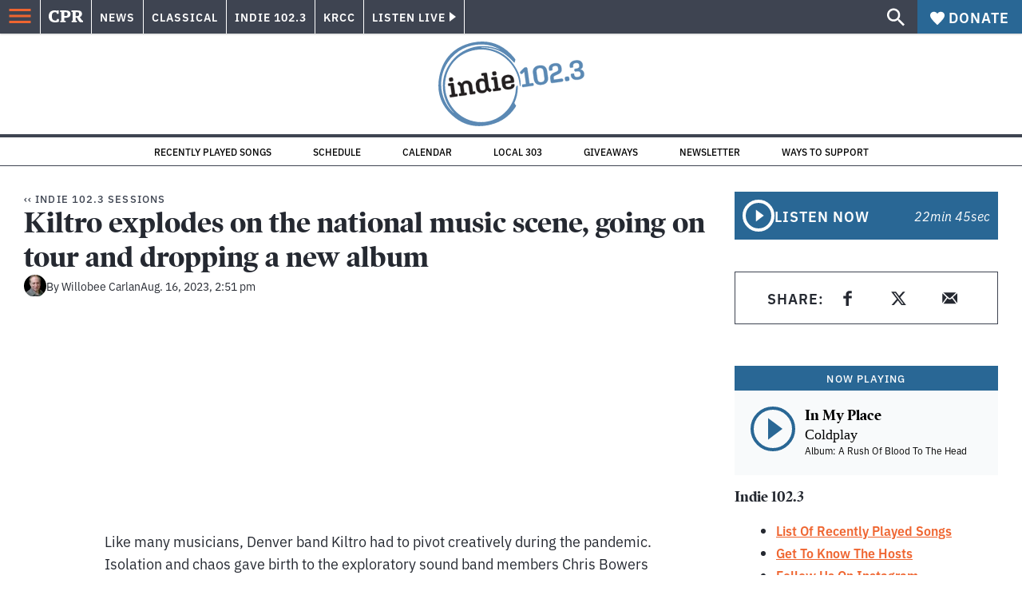

--- FILE ---
content_type: text/html; charset=utf-8
request_url: https://www.cpr.org/podcast-episode/kiltro-explodes-on-the-national-music-scene-signing-to-major-label-and-dropping-a-new-album/
body_size: 39265
content:
<!DOCTYPE html><html lang="en"><head><meta charSet="UTF-8"/><title>Kiltro explodes on the national music scene, going on tour and dropping a new album | Colorado Public Radio</title><link rel="canonical" href="https://www.cpr.org/podcast-episode/kiltro-explodes-on-the-national-music-scene-signing-to-major-label-and-dropping-a-new-album/"/><meta name="robots" content="index, follow"/><meta name="article-author" content="Willobee Carlan"/><meta name="article-tags" content="Indie Music"/><meta name="article:published_time" content="2023-08-16T14:51:54"/><meta name="article:modified_time" content="2023-09-13T12:37:33"/><meta name="viewport" content="width=device-width, initial-scale=1"/><meta name="theme-color" content="#ffffff"/><link rel="apple-touch-icon" sizes="180x180" href="/icons/apple-touch-icon.png"/><link rel="icon" type="image/png" sizes="32x32" href="/icons/favicon-32x32.png"/><link rel="icon" type="image/png" sizes="16x16" href="/icons/favicon-16x16.png"/><meta name="msapplication-TileColor" content="#da532c"/><link rel="icon" href="/favicon.ico"/><meta property="og:locale" content="en_US"/><meta property="og:type" content="article"/><meta property="og:title" content="Kiltro explodes on the national music scene, going on tour and dropping a new album | Colorado Public Radio"/><meta property="og:description" content="Denver&#x27;s own Kiltro visits the performance studio."/><meta property="og:url" content="https://www.cpr.org/podcast-episode/kiltro-explodes-on-the-national-music-scene-signing-to-major-label-and-dropping-a-new-album/"/><meta property="og:site_name" content="Colorado Public Radio"/><meta property="og:image" content="https://wp-cpr.s3.amazonaws.com/uploads/2023/08/kiltro-plain.jpg"/><meta property="og:image:secure_url" content="https://wp-cpr.s3.amazonaws.com/uploads/2023/08/kiltro-plain.jpg"/><meta property="og:image:width" content="1920"/><meta property="og:image:height" content="1080"/><meta name="twitter:card" content="summary_large_image"/><meta name="twitter:image" content="https://wp-cpr.s3.amazonaws.com/uploads/2023/08/kiltro-plain.jpg"/><meta name="parsely-title" content="Kiltro explodes on the national music scene, going on tour and dropping a new album"/><meta name="parsely-link" content="https://www.cpr.org/podcast-episode/kiltro-explodes-on-the-national-music-scene-signing-to-major-label-and-dropping-a-new-album/"/><meta name="parsely-type" content="WebPage"/><meta name="parsely-image-url" content="https://wp-cpr.s3.amazonaws.com/uploads/2023/08/kiltro-plain.jpg"/><meta name="parsely-pub-date" content="2023-08-16 20:51:54"/><meta name="parsely-section" content="Local 303"/><meta name="parsely-author" content="Willobee Carlan"/><meta name="parsely-tags" content="Music, Indie Music"/><style>.site-header__brand img{height:100%;max-width:100%}</style><meta name="cpr_section" content="indie"/><meta name="next-head-count" content="37"/><link rel="preconnect" href="https://use.typekit.net" crossorigin /><link rel="preload" href="https://www.cpr.org/_next/static/css/50f8bee5d07d55f6.css" as="style"/><link rel="stylesheet" href="https://www.cpr.org/_next/static/css/50f8bee5d07d55f6.css" data-n-g=""/><link rel="preload" href="https://www.cpr.org/_next/static/css/d850eab053a74f7a.css" as="style"/><link rel="stylesheet" href="https://www.cpr.org/_next/static/css/d850eab053a74f7a.css" data-n-p=""/><link rel="preload" href="https://www.cpr.org/_next/static/css/ce00ecf68f7b5582.css" as="style"/><link rel="stylesheet" href="https://www.cpr.org/_next/static/css/ce00ecf68f7b5582.css" data-n-p=""/><noscript data-n-css=""></noscript><script defer="" nomodule="" src="https://www.cpr.org/_next/static/chunks/polyfills-c67a75d1b6f99dc8.js"></script><script src="https://cdn-cookieyes.com/client_data/0b9a5cb2077e065c4482b865/script.js" defer="" data-nscript="beforeInteractive"></script><script src="https://www.cpr.org/_next/static/chunks/webpack-59fd5bcbbb8bc5c8.js" defer=""></script><script src="https://www.cpr.org/_next/static/chunks/framework-7415d608c1655fc4.js" defer=""></script><script src="https://www.cpr.org/_next/static/chunks/main-3336719e0a12b794.js" defer=""></script><script src="https://www.cpr.org/_next/static/chunks/pages/_app-d3049ff59192c7db.js" defer=""></script><script src="https://www.cpr.org/_next/static/chunks/vendors-node_modules_isomorphic-dompurify_browser_js-node_modules_lodash_camelcase_index_js-n-cb742b-4fc9308a8b1641a3.js" defer=""></script><script src="https://www.cpr.org/_next/static/chunks/components_layout_index_tsx-8b7b2e6332c830ab.js" defer=""></script><script src="https://www.cpr.org/_next/static/chunks/templates_single-post_index_tsx-6d07180eebbb0c88.js" defer=""></script><script src="https://www.cpr.org/_next/static/chunks/pages/podcast-episode/%5Bslug%5D-636456e228347081.js" defer=""></script><script src="https://www.cpr.org/_next/static/aST4TqZwUz2Kot4aCqq3A/_buildManifest.js" defer=""></script><script src="https://www.cpr.org/_next/static/aST4TqZwUz2Kot4aCqq3A/_ssgManifest.js" defer=""></script><style data-href="https://use.typekit.net/oey8agg.css">@import url("https://p.typekit.net/p.css?s=1&k=oey8agg&ht=tk&f=31291.31292.31295.31296.39884.39885.39889.39890.39891&a=19121278&app=typekit&e=css");@font-face{font-family:"poynter-oldstyle-display";src:url("https://use.typekit.net/af/9c977a/00000000000000003b9ae88a/27/l?primer=7cdcb44be4a7db8877ffa5c0007b8dd865b3bbc383831fe2ea177f62257a9191&fvd=i4&v=3") format("woff2"),url("https://use.typekit.net/af/9c977a/00000000000000003b9ae88a/27/d?primer=7cdcb44be4a7db8877ffa5c0007b8dd865b3bbc383831fe2ea177f62257a9191&fvd=i4&v=3") format("woff"),url("https://use.typekit.net/af/9c977a/00000000000000003b9ae88a/27/a?primer=7cdcb44be4a7db8877ffa5c0007b8dd865b3bbc383831fe2ea177f62257a9191&fvd=i4&v=3") format("opentype");font-display:auto;font-style:italic;font-weight:400;font-stretch:normal}@font-face{font-family:"poynter-oldstyle-display";src:url("https://use.typekit.net/af/d3b682/00000000000000003b9ae88b/27/l?primer=7cdcb44be4a7db8877ffa5c0007b8dd865b3bbc383831fe2ea177f62257a9191&fvd=n4&v=3") format("woff2"),url("https://use.typekit.net/af/d3b682/00000000000000003b9ae88b/27/d?primer=7cdcb44be4a7db8877ffa5c0007b8dd865b3bbc383831fe2ea177f62257a9191&fvd=n4&v=3") format("woff"),url("https://use.typekit.net/af/d3b682/00000000000000003b9ae88b/27/a?primer=7cdcb44be4a7db8877ffa5c0007b8dd865b3bbc383831fe2ea177f62257a9191&fvd=n4&v=3") format("opentype");font-display:auto;font-style:normal;font-weight:400;font-stretch:normal}@font-face{font-family:"poynter-oldstyle-display";src:url("https://use.typekit.net/af/1d147a/00000000000000003b9ae88e/27/l?primer=7cdcb44be4a7db8877ffa5c0007b8dd865b3bbc383831fe2ea177f62257a9191&fvd=i7&v=3") format("woff2"),url("https://use.typekit.net/af/1d147a/00000000000000003b9ae88e/27/d?primer=7cdcb44be4a7db8877ffa5c0007b8dd865b3bbc383831fe2ea177f62257a9191&fvd=i7&v=3") format("woff"),url("https://use.typekit.net/af/1d147a/00000000000000003b9ae88e/27/a?primer=7cdcb44be4a7db8877ffa5c0007b8dd865b3bbc383831fe2ea177f62257a9191&fvd=i7&v=3") format("opentype");font-display:auto;font-style:italic;font-weight:700;font-stretch:normal}@font-face{font-family:"poynter-oldstyle-display";src:url("https://use.typekit.net/af/d539ac/00000000000000003b9ae88f/27/l?primer=7cdcb44be4a7db8877ffa5c0007b8dd865b3bbc383831fe2ea177f62257a9191&fvd=n7&v=3") format("woff2"),url("https://use.typekit.net/af/d539ac/00000000000000003b9ae88f/27/d?primer=7cdcb44be4a7db8877ffa5c0007b8dd865b3bbc383831fe2ea177f62257a9191&fvd=n7&v=3") format("woff"),url("https://use.typekit.net/af/d539ac/00000000000000003b9ae88f/27/a?primer=7cdcb44be4a7db8877ffa5c0007b8dd865b3bbc383831fe2ea177f62257a9191&fvd=n7&v=3") format("opentype");font-display:auto;font-style:normal;font-weight:700;font-stretch:normal}@font-face{font-family:"ibm-plex-sans";src:url("https://use.typekit.net/af/785b8c/00000000000000003b9b323f/27/l?primer=7cdcb44be4a7db8877ffa5c0007b8dd865b3bbc383831fe2ea177f62257a9191&fvd=i4&v=3") format("woff2"),url("https://use.typekit.net/af/785b8c/00000000000000003b9b323f/27/d?primer=7cdcb44be4a7db8877ffa5c0007b8dd865b3bbc383831fe2ea177f62257a9191&fvd=i4&v=3") format("woff"),url("https://use.typekit.net/af/785b8c/00000000000000003b9b323f/27/a?primer=7cdcb44be4a7db8877ffa5c0007b8dd865b3bbc383831fe2ea177f62257a9191&fvd=i4&v=3") format("opentype");font-display:auto;font-style:italic;font-weight:400;font-stretch:normal}@font-face{font-family:"ibm-plex-sans";src:url("https://use.typekit.net/af/bca514/00000000000000003b9b323e/27/l?primer=7cdcb44be4a7db8877ffa5c0007b8dd865b3bbc383831fe2ea177f62257a9191&fvd=n4&v=3") format("woff2"),url("https://use.typekit.net/af/bca514/00000000000000003b9b323e/27/d?primer=7cdcb44be4a7db8877ffa5c0007b8dd865b3bbc383831fe2ea177f62257a9191&fvd=n4&v=3") format("woff"),url("https://use.typekit.net/af/bca514/00000000000000003b9b323e/27/a?primer=7cdcb44be4a7db8877ffa5c0007b8dd865b3bbc383831fe2ea177f62257a9191&fvd=n4&v=3") format("opentype");font-display:auto;font-style:normal;font-weight:400;font-stretch:normal}@font-face{font-family:"ibm-plex-sans";src:url("https://use.typekit.net/af/2c3f3c/00000000000000003b9b3242/27/l?primer=7cdcb44be4a7db8877ffa5c0007b8dd865b3bbc383831fe2ea177f62257a9191&fvd=n6&v=3") format("woff2"),url("https://use.typekit.net/af/2c3f3c/00000000000000003b9b3242/27/d?primer=7cdcb44be4a7db8877ffa5c0007b8dd865b3bbc383831fe2ea177f62257a9191&fvd=n6&v=3") format("woff"),url("https://use.typekit.net/af/2c3f3c/00000000000000003b9b3242/27/a?primer=7cdcb44be4a7db8877ffa5c0007b8dd865b3bbc383831fe2ea177f62257a9191&fvd=n6&v=3") format("opentype");font-display:auto;font-style:normal;font-weight:600;font-stretch:normal}@font-face{font-family:"ibm-plex-sans";src:url("https://use.typekit.net/af/af652e/00000000000000003b9b3245/27/l?primer=7cdcb44be4a7db8877ffa5c0007b8dd865b3bbc383831fe2ea177f62257a9191&fvd=i7&v=3") format("woff2"),url("https://use.typekit.net/af/af652e/00000000000000003b9b3245/27/d?primer=7cdcb44be4a7db8877ffa5c0007b8dd865b3bbc383831fe2ea177f62257a9191&fvd=i7&v=3") format("woff"),url("https://use.typekit.net/af/af652e/00000000000000003b9b3245/27/a?primer=7cdcb44be4a7db8877ffa5c0007b8dd865b3bbc383831fe2ea177f62257a9191&fvd=i7&v=3") format("opentype");font-display:auto;font-style:italic;font-weight:700;font-stretch:normal}@font-face{font-family:"ibm-plex-sans";src:url("https://use.typekit.net/af/01f19a/00000000000000003b9b3244/27/l?primer=7cdcb44be4a7db8877ffa5c0007b8dd865b3bbc383831fe2ea177f62257a9191&fvd=n7&v=3") format("woff2"),url("https://use.typekit.net/af/01f19a/00000000000000003b9b3244/27/d?primer=7cdcb44be4a7db8877ffa5c0007b8dd865b3bbc383831fe2ea177f62257a9191&fvd=n7&v=3") format("woff"),url("https://use.typekit.net/af/01f19a/00000000000000003b9b3244/27/a?primer=7cdcb44be4a7db8877ffa5c0007b8dd865b3bbc383831fe2ea177f62257a9191&fvd=n7&v=3") format("opentype");font-display:auto;font-style:normal;font-weight:700;font-stretch:normal}.tk-poynter-oldstyle-display{font-family:"poynter-oldstyle-display",serif}.tk-ibm-plex-sans{font-family:"ibm-plex-sans",sans-serif}</style></head><body class="local-303 music arts environment politics justice news outdoors sports transportation indie"><script type="text/javascript">window.__state__ = "%_PREVIEW_STATE_%"; window.__previewid__ = "%_PREVIEW_ID_%";</script><div id="__next"><noscript><iframe src="https://www.googletagmanager.com/ns.html?id=GTM-WDSHF7" height="0" width="0" style="display:none;visibility:hidden;"></iframe></noscript><header class="site-header"><a class="skip-link screen-reader-text" href="/podcast-episode/kiltro-explodes-on-the-national-music-scene-signing-to-major-label-and-dropping-a-new-album/#maincontent">Skip to content</a><div class="legacy-slim-navigation legacy-slim-navigation--default"><div class="legacy-slim-navigation__inner"><div class="legacy-slim-navigation__links"><button type="button" class="legacy-slim-navigation__hamburger" aria-controls="primary-navigation" aria-expanded="false"><svg xmlns="http://www.w3.org/2000/svg" viewBox="0 0 24 24"><path fill="none" d="M0 0h24v24H0z"></path><path d="M3 18h18v-2H3v2zm0-5h18v-2H3v2zm0-7v2h18V6H3z"></path></svg></button><a class="legacy-slim-navigation__sm-logo legacy-slim-navigation__sm-logo--indie" href="/"><svg xmlns="http://www.w3.org/2000/svg" viewBox="0 0 43 15" class="legacy-slim-logo legacy-slim-logo--cpr"><path fill="#FFF" fill-rule="evenodd" d="M12.793 10.853v3.243c-1.021.507-2.798.904-4.73.904C2.71 15 0 12.132 0 7.456 0 2.647 2.776 0 7.33 0c1.155 0 2.332.199 3.02.507l.333-.397h1.888v4.125h-2.487l-.29-1.61c-.288-.154-1.154-.309-1.931-.309-2.377 0-3.887 1.081-3.887 5.14 0 3.882 1.621 5.228 4.309 5.228.622 0 1.488-.133 1.754-.243l.289-1.588h2.465zm8.396 2.051v1.875h-6.708v-1.875h1.178l.177-.176V2.162l-.177-.177h-1.377V.11H21.7c3.998 0 5.62 1.743 5.62 4.522 0 3.067-2.066 4.544-5.909 4.544h-1.843v3.552l.2.176h1.421zm-1.621-5.823H21.3c1.777 0 2.377-.816 2.377-2.449 0-1.588-.622-2.404-2.377-2.404h-1.732V7.08zM43 14.779h-3.532c-.666-.176-1.465-.97-2.554-2.911L35.293 9.11h-1.555v3.618l.2.176h1.266v1.875h-6.552v-1.875h1.177l.178-.176V2.162l-.178-.177h-1.377V.11h7.596c4.065 0 5.642 1.765 5.642 4.39 0 1.875-1.089 3.22-2.799 3.838l1.466 2.25c1.2 1.875 1.666 2.316 2.643 2.316v1.875zm-9.262-7.654h1.844c1.888 0 2.443-.838 2.443-2.449 0-1.588-.533-2.448-2.399-2.448h-1.888v4.897z"></path></svg></a><div class="legacy-menu legacy-menu--slim-nav"><ul class="legacy-menu__list"><li class="legacy-menu-item menuItem menuItem__slim-nav--0 legacy-menu-item--slim-nav news"><a class="legacy-menu-item__link" href="https://www.cpr.org/news/">News</a></li><li class="legacy-menu-item menuItem menuItem__slim-nav--1 legacy-menu-item--slim-nav classical"><a class="legacy-menu-item__link" href="https://www.cpr.org/classical/">Classical</a></li><li class="legacy-menu-item menuItem menuItem__slim-nav--2 legacy-menu-item--slim-nav indie"><a class="legacy-menu-item__link" href="https://www.cpr.org/indie/">Indie 102.3</a></li><li class="legacy-menu-item menuItem menuItem__slim-nav--3 legacy-menu-item--slim-nav krcc"><a class="legacy-menu-item__link" href="https://www.cpr.org/krcc/">KRCC</a></li></ul></div><div class="legacy-listen-live"><button type="button" class="legacy-listen-live__button" aria-expanded="false" aria-controls="legacy-listen-live-content"><span class="legacy-listen-live__button-text">Listen Live</span><span class="legacy-listen-live__arrow"></span></button><div id="legacy-listen-live-content" class="legacy-listen-live__content" aria-hidden="true"><ul class="legacy-listen-live__streams"><li class="navigation-stream-box news"><div class="navigation-stream-box__wrapper"><svg class="spinner-icon" viewBox="0 0 24 24" fill="none" xmlns="http://www.w3.org/2000/svg" aria-hidden="true" focusable="false" width="2rem" height="2rem"><path class="spinner-icon__opaque" d="M12 3v2.21a6.792 6.792 0 0 0-6.463 4.704 6.784 6.784 0 0 0-.259 3.049A6.791 6.791 0 0 0 18.79 12H21a9 9 0 1 1-9-9Z" fill="currentcolor"></path><path class="spinner-icon__transparent" d="M12 3v2.21a6.792 6.792 0 0 0-6.463 4.704 6.784 6.784 0 0 0-.259 3.049A6.791 6.791 0 0 0 18.79 12H21a9 9 0 1 1-9-9Z" fill-opacity=".5" fill="currentcolor"></path></svg></div></li><li class="navigation-stream-box classical"><div class="navigation-stream-box__wrapper"><svg class="spinner-icon" viewBox="0 0 24 24" fill="none" xmlns="http://www.w3.org/2000/svg" aria-hidden="true" focusable="false" width="2rem" height="2rem"><path class="spinner-icon__opaque" d="M12 3v2.21a6.792 6.792 0 0 0-6.463 4.704 6.784 6.784 0 0 0-.259 3.049A6.791 6.791 0 0 0 18.79 12H21a9 9 0 1 1-9-9Z" fill="currentcolor"></path><path class="spinner-icon__transparent" d="M12 3v2.21a6.792 6.792 0 0 0-6.463 4.704 6.784 6.784 0 0 0-.259 3.049A6.791 6.791 0 0 0 18.79 12H21a9 9 0 1 1-9-9Z" fill-opacity=".5" fill="currentcolor"></path></svg></div></li><li class="navigation-stream-box indie"><div class="navigation-stream-box__wrapper"><svg class="spinner-icon" viewBox="0 0 24 24" fill="none" xmlns="http://www.w3.org/2000/svg" aria-hidden="true" focusable="false" width="2rem" height="2rem"><path class="spinner-icon__opaque" d="M12 3v2.21a6.792 6.792 0 0 0-6.463 4.704 6.784 6.784 0 0 0-.259 3.049A6.791 6.791 0 0 0 18.79 12H21a9 9 0 1 1-9-9Z" fill="currentcolor"></path><path class="spinner-icon__transparent" d="M12 3v2.21a6.792 6.792 0 0 0-6.463 4.704 6.784 6.784 0 0 0-.259 3.049A6.791 6.791 0 0 0 18.79 12H21a9 9 0 1 1-9-9Z" fill-opacity=".5" fill="currentcolor"></path></svg></div></li><li class="navigation-stream-box krcc"><div class="navigation-stream-box__wrapper"><svg class="spinner-icon" viewBox="0 0 24 24" fill="none" xmlns="http://www.w3.org/2000/svg" aria-hidden="true" focusable="false" width="2rem" height="2rem"><path class="spinner-icon__opaque" d="M12 3v2.21a6.792 6.792 0 0 0-6.463 4.704 6.784 6.784 0 0 0-.259 3.049A6.791 6.791 0 0 0 18.79 12H21a9 9 0 1 1-9-9Z" fill="currentcolor"></path><path class="spinner-icon__transparent" d="M12 3v2.21a6.792 6.792 0 0 0-6.463 4.704 6.784 6.784 0 0 0-.259 3.049A6.791 6.791 0 0 0 18.79 12H21a9 9 0 1 1-9-9Z" fill-opacity=".5" fill="currentcolor"></path></svg></div></li></ul><div class="legacy-listen-live__footer"><a class="legacy-listen-live__help-button legacy-button legacy-button--secondary" href="/listen/help/">Need help?</a></div></div></div></div><div class="legacy-slim-navigation__search-donate"><button type="button" class="legacy-search-button"><svg xmlns="http://www.w3.org/2000/svg" viewBox="0 0 22 23"><path fill="#FFF" d="M8.198 14.36c1.573 0 2.91-.55 4.011-1.65 1.101-1.102 1.652-2.439 1.652-4.012 0-1.572-.55-2.91-1.652-4.01-1.1-1.101-2.438-1.652-4.01-1.652-1.573 0-2.91.55-4.011 1.652-1.101 1.1-1.652 2.438-1.652 4.01 0 1.573.55 2.91 1.652 4.011 1.1 1.101 2.438 1.652 4.01 1.652zm7.55 0L22 20.614 20.113 22.5l-6.252-6.252v-1.003l-.354-.354c-1.494 1.298-3.264 1.947-5.309 1.947-2.28 0-4.217-.787-5.81-2.36C.797 12.907 0 10.98 0 8.699c0-2.28.796-4.217 2.389-5.81C3.98 1.297 5.918.5 8.199.5c2.28 0 4.207.796 5.78 2.389 1.572 1.592 2.359 3.529 2.359 5.81 0 2.044-.649 3.814-1.947 5.308l.354.354h1.003z"></path></svg></button><a class="donateButton legacy-donate-button slimNavDonateButton legacy-button legacy-button--with-icon" href="https://donate.cpr.org/indie-1023-give"><span class="legacy-donate-button__icon"><svg xmlns="http://www.w3.org/2000/svg" width="18" height="18" viewBox="0 0 24 24"><path d="M12 4.248C8.852-1.154 0 .423 0 7.192 0 11.853 5.571 16.619 12 23c6.43-6.381 12-11.147 12-15.808C24 .4 15.125-1.114 12 4.248z"></path></svg></span>Donate</a></div></div><div class="legacy-search-bar"><form class="legacy-search-bar__form"><div class="legacy-input-text legacy-search-bar__input"><label class="label_label__it4oV legacy-input-text__label" for=":R1iaum:">Search</label><input class="legacy-input-text__input" name="s" placeholder="Search…" type="text" id=":R1iaum:" value=""/></div><button type="submit" class="legacy-search-bar__submit"><svg xmlns="http://www.w3.org/2000/svg" viewBox="0 0 22 23"><path fill="#FFF" d="M8.198 14.36c1.573 0 2.91-.55 4.011-1.65 1.101-1.102 1.652-2.439 1.652-4.012 0-1.572-.55-2.91-1.652-4.01-1.1-1.101-2.438-1.652-4.01-1.652-1.573 0-2.91.55-4.011 1.652-1.101 1.1-1.652 2.438-1.652 4.01 0 1.573.55 2.91 1.652 4.011 1.1 1.101 2.438 1.652 4.01 1.652zm7.55 0L22 20.614 20.113 22.5l-6.252-6.252v-1.003l-.354-.354c-1.494 1.298-3.264 1.947-5.309 1.947-2.28 0-4.217-.787-5.81-2.36C.797 12.907 0 10.98 0 8.699c0-2.28.796-4.217 2.389-5.81C3.98 1.297 5.918.5 8.199.5c2.28 0 4.207.796 5.78 2.389 1.572 1.592 2.359 3.529 2.359 5.81 0 2.044-.649 3.814-1.947 5.308l.354.354h1.003z"></path></svg></button></form></div></div><div class="legacy-primary-navigation"><div class="legacy-primary-navigation__outer" data-open="false" aria-hidden="true" id="primary-navigation"><div class="legacy-primary-navigation__wrapper"><button class="legacy-primary-navigation__button-close" type="button" aria-controls="primary-navigation" aria-expanded="false"><svg xmlns="http://www.w3.org/2000/svg" width="20" height="21"><path fill="#EF6530" fill-rule="evenodd" d="m19.597 2.837-7.707 7.706 7.707 7.707-1.943 1.943-7.707-7.707-7.706 7.707L.298 18.25l7.707-7.707L.298 2.837 2.24.894 9.947 8.6 17.654.894z"></path></svg><span>Close Primary Navigation</span></button><div class="legacy-search-bar legacy-search-bar--primary-nav"><form class="legacy-search-bar__form"><div class="legacy-input-text legacy-search-bar__input"><label class="label_label__it4oV legacy-input-text__label" for=":R6baum:">Search</label><input class="legacy-input-text__input" name="s" placeholder="Search…" type="text" id=":R6baum:" value=""/></div><button type="submit" class="legacy-search-bar__submit"><svg xmlns="http://www.w3.org/2000/svg" viewBox="0 0 22 23"><path fill="#FFF" d="M8.198 14.36c1.573 0 2.91-.55 4.011-1.65 1.101-1.102 1.652-2.439 1.652-4.012 0-1.572-.55-2.91-1.652-4.01-1.1-1.101-2.438-1.652-4.01-1.652-1.573 0-2.91.55-4.011 1.652-1.101 1.1-1.652 2.438-1.652 4.01 0 1.573.55 2.91 1.652 4.011 1.1 1.101 2.438 1.652 4.01 1.652zm7.55 0L22 20.614 20.113 22.5l-6.252-6.252v-1.003l-.354-.354c-1.494 1.298-3.264 1.947-5.309 1.947-2.28 0-4.217-.787-5.81-2.36C.797 12.907 0 10.98 0 8.699c0-2.28.796-4.217 2.389-5.81C3.98 1.297 5.918.5 8.199.5c2.28 0 4.207.796 5.78 2.389 1.572 1.592 2.359 3.529 2.359 5.81 0 2.044-.649 3.814-1.947 5.308l.354.354h1.003z"></path></svg></button></form></div><nav class="legacy-primary-navigation__menu"><div class="legacy-primary-navigation-menu"><ul class="legacy-primary-navigation-menu__list"><li class="legacy-primary-navigation-menu-item"><div class="legacy-primary-navigation-menu-item__content"><a class="legacy-primary-navigation-menu-item__link" href="https://www.cpr.org/category/politics/">Politics</a></div></li><li class="legacy-primary-navigation-menu-item"><div class="legacy-primary-navigation-menu-item__content"><a class="legacy-primary-navigation-menu-item__link" href="https://www.cpr.org/category/environment/">Environment</a></div></li><li class="legacy-primary-navigation-menu-item"><div class="legacy-primary-navigation-menu-item__content"><a class="legacy-primary-navigation-menu-item__link" href="https://www.cpr.org/category/justice/">Justice</a></div></li><li class="legacy-primary-navigation-menu-item"><div class="legacy-primary-navigation-menu-item__content"><a class="legacy-primary-navigation-menu-item__link" href="https://www.cpr.org/category/arts/">Arts</a></div></li><li class="legacy-primary-navigation-menu-item"><div class="legacy-primary-navigation-menu-item__content"><a class="legacy-primary-navigation-menu-item__link" href="https://www.cpr.org/category/music/">Music</a><button class="legacy-primary-navigation-menu-item__submenu-button" type="button" aria-expanded="false" aria-controls="submenu-787484" aria-label="Toggle submenu for Music"><svg xmlns="http://www.w3.org/2000/svg" width="14" height="15"><path fill="#EF6530" fill-rule="evenodd" d="M13.432 8.502H7.75v5.921H5.886v-5.92H.204V6.558h5.682V.64H7.75v5.92h5.682z"></path></svg></button></div><div id="submenu-787484" class="legacy-primary-navigation-menu-item__height-container" aria-hidden="true"><div class="legacy-primary-navigation-menu-item__slide-container"><div class="legacy-primary-navigation-menu legacy-primary-navigation-menu--submenu"><ul class="legacy-primary-navigation-menu__list"><li class="legacy-primary-navigation-menu-item"><div class="legacy-primary-navigation-menu-item__content"><a class="legacy-primary-navigation-menu-item__link" href="http://cpr.org/classical">Classical</a></div></li><li class="legacy-primary-navigation-menu-item"><div class="legacy-primary-navigation-menu-item__content"><a class="legacy-primary-navigation-menu-item__link" href="http://cpr.org/indie">Indie 102.3</a></div></li></ul></div></div></div></li><li class="legacy-primary-navigation-menu-item"><div class="legacy-primary-navigation-menu-item__content"><a class="legacy-primary-navigation-menu-item__link" href="https://www.cpr.org/category/money/">Economy</a></div></li><li class="legacy-primary-navigation-menu-item"><div class="legacy-primary-navigation-menu-item__content"><a class="legacy-primary-navigation-menu-item__link" href="https://www.cpr.org/category/education/">Education</a></div></li><li class="legacy-primary-navigation-menu-item"><div class="legacy-primary-navigation-menu-item__content"><a class="legacy-primary-navigation-menu-item__link" href="https://denverite.com/">Denver</a></div></li><li class="legacy-primary-navigation-menu-item"><div class="legacy-primary-navigation-menu-item__content"><a class="legacy-primary-navigation-menu-item__link" href="https://www.cpr.org/krcc/">Southern Colorado</a></div></li><li class="legacy-primary-navigation-menu-item"><div class="legacy-primary-navigation-menu-item__content"><a class="legacy-primary-navigation-menu-item__link" href="/ways-to-listen/">Audio &amp; Radio</a><button class="legacy-primary-navigation-menu-item__submenu-button" type="button" aria-expanded="false" aria-controls="submenu-720811" aria-label="Toggle submenu for Audio &amp; Radio"><svg xmlns="http://www.w3.org/2000/svg" width="14" height="15"><path fill="#EF6530" fill-rule="evenodd" d="M13.432 8.502H7.75v5.921H5.886v-5.92H.204V6.558h5.682V.64H7.75v5.92h5.682z"></path></svg></button></div><div id="submenu-720811" class="legacy-primary-navigation-menu-item__height-container" aria-hidden="true"><div class="legacy-primary-navigation-menu-item__slide-container"><div class="legacy-primary-navigation-menu legacy-primary-navigation-menu--submenu"><ul class="legacy-primary-navigation-menu__list"><li class="legacy-primary-navigation-menu-item"><div class="legacy-primary-navigation-menu-item__content"><a class="legacy-primary-navigation-menu-item__link" href="https://www.cpr.org/ways-to-listen/">Ways to Listen</a></div></li><li class="legacy-primary-navigation-menu-item"><div class="legacy-primary-navigation-menu-item__content"><a class="legacy-primary-navigation-menu-item__link" href="https://www.cpr.org/shows-and-podcasts/">Shows and Podcasts</a></div></li><li class="legacy-primary-navigation-menu-item"><div class="legacy-primary-navigation-menu-item__content"><a class="legacy-primary-navigation-menu-item__link" href="https://www.cpr.org/news/schedule/">CPR News Radio Schedule</a></div></li><li class="legacy-primary-navigation-menu-item"><div class="legacy-primary-navigation-menu-item__content"><a class="legacy-primary-navigation-menu-item__link" href="https://www.cpr.org/classical/">CPR Classical</a></div></li><li class="legacy-primary-navigation-menu-item"><div class="legacy-primary-navigation-menu-item__content"><a class="legacy-primary-navigation-menu-item__link" href="https://www.cpr.org/indie/">Indie 102.3</a></div></li></ul></div></div></div></li><li class="legacy-primary-navigation-menu-item"><div class="legacy-primary-navigation-menu-item__content"><a class="legacy-primary-navigation-menu-item__link" href="https://www.cpr.org/sign-up-for-cprs-newsletters/">Newsletters</a><button class="legacy-primary-navigation-menu-item__submenu-button" type="button" aria-expanded="false" aria-controls="submenu-720817" aria-label="Toggle submenu for Newsletters"><svg xmlns="http://www.w3.org/2000/svg" width="14" height="15"><path fill="#EF6530" fill-rule="evenodd" d="M13.432 8.502H7.75v5.921H5.886v-5.92H.204V6.558h5.682V.64H7.75v5.92h5.682z"></path></svg></button></div><div id="submenu-720817" class="legacy-primary-navigation-menu-item__height-container" aria-hidden="true"><div class="legacy-primary-navigation-menu-item__slide-container"><div class="legacy-primary-navigation-menu legacy-primary-navigation-menu--submenu"><ul class="legacy-primary-navigation-menu__list"><li class="legacy-primary-navigation-menu-item"><div class="legacy-primary-navigation-menu-item__content"><a class="legacy-primary-navigation-menu-item__link" href="https://www.cpr.org/sign-up-for-cprs-newsletters/">All Newsletters</a></div></li><li class="legacy-primary-navigation-menu-item"><div class="legacy-primary-navigation-menu-item__content"><a class="legacy-primary-navigation-menu-item__link" href="https://www.cpr.org/lookout-signup/">The Lookout</a></div></li><li class="legacy-primary-navigation-menu-item"><div class="legacy-primary-navigation-menu-item__content"><a class="legacy-primary-navigation-menu-item__link" href="https://denverite.com/newsletter-signup/">Denverite</a></div></li></ul></div></div></div></li><li class="legacy-primary-navigation-menu-item"><div class="legacy-primary-navigation-menu-item__content"><a class="legacy-primary-navigation-menu-item__link" href="https://www.cpr.org/about/">About CPR</a><button class="legacy-primary-navigation-menu-item__submenu-button" type="button" aria-expanded="false" aria-controls="submenu-720821" aria-label="Toggle submenu for About CPR"><svg xmlns="http://www.w3.org/2000/svg" width="14" height="15"><path fill="#EF6530" fill-rule="evenodd" d="M13.432 8.502H7.75v5.921H5.886v-5.92H.204V6.558h5.682V.64H7.75v5.92h5.682z"></path></svg></button></div><div id="submenu-720821" class="legacy-primary-navigation-menu-item__height-container" aria-hidden="true"><div class="legacy-primary-navigation-menu-item__slide-container"><div class="legacy-primary-navigation-menu legacy-primary-navigation-menu--submenu"><ul class="legacy-primary-navigation-menu__list"><li class="legacy-primary-navigation-menu-item"><div class="legacy-primary-navigation-menu-item__content"><a class="legacy-primary-navigation-menu-item__link" href="/about/">Mission &amp; Vision</a></div></li><li class="legacy-primary-navigation-menu-item"><div class="legacy-primary-navigation-menu-item__content"><a class="legacy-primary-navigation-menu-item__link" href="/about/staff/">Staff &amp; Hosts</a></div></li><li class="legacy-primary-navigation-menu-item"><div class="legacy-primary-navigation-menu-item__content"><a class="legacy-primary-navigation-menu-item__link" href="/careers/">Careers</a></div></li><li class="legacy-primary-navigation-menu-item"><div class="legacy-primary-navigation-menu-item__content"><a class="legacy-primary-navigation-menu-item__link" href="/about/diversity-equity-and-inclusion-at-colorado-public-radio/">Staff DEI Report</a></div></li><li class="legacy-primary-navigation-menu-item"><div class="legacy-primary-navigation-menu-item__content"><a class="legacy-primary-navigation-menu-item__link" href="https://www.cpr.org/about/recent-awards/">Recent Awards</a></div></li><li class="legacy-primary-navigation-menu-item"><div class="legacy-primary-navigation-menu-item__content"><a class="legacy-primary-navigation-menu-item__link" href="/press-releases/">Press Room</a></div></li><li class="legacy-primary-navigation-menu-item"><div class="legacy-primary-navigation-menu-item__content"><a class="legacy-primary-navigation-menu-item__link" href="https://www.cpr.org/about/contact/">Contact Us</a></div></li></ul></div></div></div></li><li class="legacy-primary-navigation-menu-item"><div class="legacy-primary-navigation-menu-item__content"><a class="legacy-primary-navigation-menu-item__link" href="https://www.cpr.org/support/">Ways to support</a><button class="legacy-primary-navigation-menu-item__submenu-button" type="button" aria-expanded="false" aria-controls="submenu-720828" aria-label="Toggle submenu for Ways to support"><svg xmlns="http://www.w3.org/2000/svg" width="14" height="15"><path fill="#EF6530" fill-rule="evenodd" d="M13.432 8.502H7.75v5.921H5.886v-5.92H.204V6.558h5.682V.64H7.75v5.92h5.682z"></path></svg></button></div><div id="submenu-720828" class="legacy-primary-navigation-menu-item__height-container" aria-hidden="true"><div class="legacy-primary-navigation-menu-item__slide-container"><div class="legacy-primary-navigation-menu legacy-primary-navigation-menu--submenu"><ul class="legacy-primary-navigation-menu__list"><li class="legacy-primary-navigation-menu-item"><div class="legacy-primary-navigation-menu-item__content"><a class="legacy-primary-navigation-menu-item__link" href="/support/">All the ways to give!</a></div></li><li class="legacy-primary-navigation-menu-item"><div class="legacy-primary-navigation-menu-item__content"><a class="legacy-primary-navigation-menu-item__link" href="https://donate.cpr.org/user">Login to the Member Center</a></div></li><li class="legacy-primary-navigation-menu-item"><div class="legacy-primary-navigation-menu-item__content"><a class="legacy-primary-navigation-menu-item__link" href="https://donate.cpr.org/give">Make a donation</a></div></li><li class="legacy-primary-navigation-menu-item"><div class="legacy-primary-navigation-menu-item__content"><a class="legacy-primary-navigation-menu-item__link" href="/support/vehicle-donations/">Donate your car</a></div></li><li class="legacy-primary-navigation-menu-item"><div class="legacy-primary-navigation-menu-item__content"><a class="legacy-primary-navigation-menu-item__link" href="/sponsorship/">Corporate sponsorship</a></div></li><li class="legacy-primary-navigation-menu-item"><div class="legacy-primary-navigation-menu-item__content"><a class="legacy-primary-navigation-menu-item__link" href="https://shop.cpr.org/">CPR Shop</a></div></li></ul></div></div></div></li></ul></div></nav></div></div><button class="legacy-primary-navigation__overlay" data-open="false" type="button" aria-controls="primary-navigation" aria-expanded="false"><span>Close Primary Navigation</span></button></div><div class="legacy-header"><div class="legacy-header__header-top"><div class="legacy-container legacy-header__header-content legacy-container--size-xxl" id=""><a class="legacy-header__logo" href="/indie/"><div class="legacy-logo legacy-logo--primary legacy-logo--indie"><svg xmlns="http://www.w3.org/2000/svg" viewBox="0 0 540 313" class="legacy-logo__indie-logo"><g fill="none"><path fill="#5B89B4" d="M292.83 162.05c.68 2.47.91 8.56.84 10.83a135.7 135.7 0 0 1-12.09 52.8c-1.06 2.32 1.65 7.59 5.65 10.38.56.38-1.18 5-2.61 7.14-21.63 32.51-51.22 53.73-89.19 63.52-47.76 12.31-92.6 6.28-132.14-23.62-52.58-39.78-72.88-94.15-59.08-157.88C18.23 60.46 59.89 18.37 125.15 4.15c62.12-13.52 114.22 6.28 154.84 55.42 2.3 2.78 3.14 4.77 5.1 7.83-.82.79-3.16 10.68-4 11.44-16.11-17.76-37.55-36.85-59.63-46a140.73 140.73 0 0 0-68.75-10.63c61.07 1 107.39 27.08 137.18 80.87 12.28 22.17 17.63 54.13 12.65 63.75a44.46 44.46 0 0 1-2.43-9.51c-7.15-65-58.12-118.09-123.08-126.68-67.5-8.93-135.86 32.24-150.2 106.49-14.87 76.76 40.06 151.73 117.68 160.07 65.34 7 124.61-36.63 139.5-103 1.57-7 1.69-13.25 2.69-20.37.33-2.37.4-4.69.9-7 1.03-.71 4.37-4.88 5.23-4.78zm-233 104.19C11.43 218.35 5.08 148.68 32.71 97.56c19-35 46.73-60.24 84.7-73 37.83-12.61 75.22-9.89 111.8 5.97C170.88-5.95 81.59 7.47 35.71 75.56c-47.8 70.89-22 154.79 24.07 190.68h.05z" class="cpr-indie-102-logo-skewed_svg__circle"></path><path fill="#231F20" stroke="#231F20" d="M45.46 206.04a2.49 2.49 0 0 1-3-2.16l-.54-3.84a2.48 2.48 0 0 1 2.27-2.9l5.47-.77-4.65-33.09-5.47.77a2.49 2.49 0 0 1-3-2.16l-.54-3.85a2.49 2.49 0 0 1 2.27-2.9l13.26-1.86c2.83-.4 4.52.6 4.94 3.64l5.31 37.74 5.56-.78a2.58 2.58 0 0 1 3.09 2.15l.54 3.84a2.58 2.58 0 0 1-2.37 2.91l-23.14 3.26zm.37-58.35c-3.24.46-5.32-1.11-5.77-4.35l-.54-3.84c-.46-3.24 1.11-5.32 4.34-5.77l4.15-.59c3.24-.45 5.32 1.11 5.77 4.35l.54 3.85c.46 3.24-1.11 5.31-4.34 5.77l-4.15.58zm56.88 50.26-22.77 3.2a2.49 2.49 0 0 1-3-2.16l-.54-3.84a2.48 2.48 0 0 1 2.27-2.9l5.26-.74-3.77-26.82-7.15-5.39c-2.19-1.65-2.73-4-1.08-6.24l1.56-2.08c1.66-2.19 4.11-2.33 6.3-.68l7.5 5.65c1.94-6 6.88-9.84 14.16-10.86 12-1.69 21.05 4.37 22.85 17.22l3.25 23.07 5.36-.76a2.54 2.54 0 0 1 3.09 2.15l.54 3.85a2.53 2.53 0 0 1-2.38 2.91l-13.26 1.86c-2.83.4-4.42-.61-4.84-3.65l-3.9-27.72c-1-6.89-4.73-10.17-11.11-9.28-6.38.89-9.2 5-8.21 12l3.24 23.07 5.36-.75a2.58 2.58 0 0 1 3.09 2.14l.54 3.85a2.58 2.58 0 0 1-2.36 2.9zm77-18.41c-2.16 6-7.19 9.78-14.88 10.86-12.47 1.75-22.42-4.45-24.25-17.45l-1.72-12.24c-1.82-13 5.93-21.68 17.57-23.31 5.57-.78 10.27.41 13.69 3.44l-2.13-15.18-5.26.74a2.49 2.49 0 0 1-3-2.16l-.54-3.84a2.5 2.5 0 0 1 2.28-2.9l13-1.84c2.83-.4 4.52.61 5 3.64l7.22 51.4 7.16 5.39c2.19 1.66 2.73 4.06 1.08 6.25l-1.57 2.08c-1.65 2.19-4.1 2.33-6.3.68l-7.35-5.56zm-28.64-21.67 2 14.37c.92 6.58 4.78 9.75 12 8.74 7.22-1.01 10-5.12 9.09-11.7l-2-14.37c-.95-6.77-4.89-9.83-12-8.84-7.11.99-10.06 5.02-9.11 11.8h.02zm54.35 25.69a2.49 2.49 0 0 1-3-2.16l-.54-3.85a2.49 2.49 0 0 1 2.27-2.9l5.47-.76-4.65-33.09-5.47.77a2.5 2.5 0 0 1-3-2.16l-.54-3.85a2.51 2.51 0 0 1 2.28-2.9l13.25-1.86c2.84-.4 4.53.6 4.95 3.64l5.31 37.74 5.56-.78a2.58 2.58 0 0 1 3.09 2.14l.54 3.85a2.58 2.58 0 0 1-2.38 2.91l-23.14 3.26zm.37-58.35c-3.24.45-5.32-1.11-5.77-4.35l-.54-3.84c-.46-3.24 1.11-5.32 4.34-5.77l4.15-.59c3.24-.45 5.32 1.11 5.77 4.35l.54 3.85c.46 3.23-1.11 5.31-4.35 5.77l-4.14.58zm56.55 51.49c-14.77 2.07-24.33-3.5-26.1-16.15l-1.92-13.66c-1.82-12.95 5.58-21.21 19.64-23.19 14.37-2 23.22 3.65 25 16.2l1 7.08c.41 2.94-.82 4.45-3.55 4.83l-28.54 4 .58 4.15c1 7.19 5.4 9 12.79 8 6.78-.95 8.91-3.42 8.4-7.06l-.06-.41c-.16-1.11.19-1.57 1.41-1.74l8.09-1.14a1.51 1.51 0 0 1 1.85 1.39l.07.51c1.23 8.92-5 15.27-18.66 17.19zm-15.63-29.37 21.14-3-.55-3.94c-.94-6.68-4.91-9.22-12-8.22s-10.08 4.61-9.16 11.19l.57 3.97z" class="cpr-indie-102-logo-skewed_svg__text"></path><path fill="#5B89B4" stroke="#5B89B4" d="m349.53 163.18-36.33 5.1a2.6 2.6 0 0 1-3.1-2.25l-.58-4.14a2.53 2.53 0 0 1 2.38-2.92l12.34-1.73-6.44-45.84-6.26 6.14c-2.35 2.4-5.28 2.81-7.65.66-2.49-2.33-2.09-5.38.17-7.65l11.65-11.75a8.18 8.18 0 0 1 5.26-2.91l2.23-.31c3.24-.46 5.18.92 5.67 4.36l7.8 55.55 11.54-1.62a2.56 2.56 0 0 1 3.19 2.13l.58 4.15a2.63 2.63 0 0 1-2.45 3.03zm3.85-23.86-3.24-23.07c-2.18-15.49 6.24-25.34 22.43-27.61 16.19-2.27 27 4.87 29.17 20.35l3.24 23.07c2.18 15.48-6.24 25.33-22.43 27.61-16.19 2.28-27-4.87-29.17-20.35zm39.07-4.67-3.47-24.7c-1.3-9.21-6.11-13.38-15.12-12.11-9.01 1.27-12.49 6.6-11.19 15.81l3.47 24.69c1.29 9.21 6.11 13.38 15.11 12.11 9-1.27 12.46-6.59 11.2-15.8zm28.88 18.44c-3 .42-5.1-1-5.54-4.18l-1.74-12.34c-1.45-10.32 3.06-16.43 13.46-21l8.65-3.8c5.54-2.43 8-4.63 7.11-11.11l-.37-2.63c-.91-6.48-4.61-9.26-12.3-8.18s-10.4 5.28-9.6 11l.38 2.73a2.39 2.39 0 0 1-2.16 3l-6.68.93c-1.61.23-2.67-.65-2.91-2.37l-.43-3c-1.52-10.82 4.43-19.19 20.11-21.4 15.38-2.16 23.89 4.08 25.56 15.91l.44 3.14c1.5 10.73-2.22 16.51-13.51 21.4l-8.65 3.8c-6.12 2.71-7.8 4.7-7 10.17l.87 6.17 28.13-4c3.14-.44 5.54 1.28 6 4.21l.11.81c.43 3-1.41 5.36-4.55 5.8l-35.38 4.94zm46.65-16.78c-.49-3.44 1.08-5.51 4.62-6l4.76-.67c3.54-.5 5.61 1.07 6.1 4.51l.74 5.26c.48 3.44-1.08 5.52-4.62 6l-4.76.66c-3.54.5-5.62-1.06-6.1-4.5l-.74-5.26zm49.02 4.46c-16.5 2.32-24.94-4.13-26.49-15.16l-.44-3.13c-.24-1.72.53-2.86 2.15-3.09l6.68-.94a2.39 2.39 0 0 1 2.9 2.28l.39 2.83c.83 5.87 5 9.2 13.51 8 8-1.13 11.52-6.16 10.69-12l-.22-1.62c-.8-5.67-5.31-9.16-12.9-8.09l-4.86.68c-2.63.37-4.9-1.07-5.25-3.59l-.17-1.22a4.37 4.37 0 0 1 4-5l4.86-.69c7.69-1.08 10.24-5.67 9.49-11l-.29-2c-.75-5.37-4.69-9.15-13-8-8.1 1.14-11 5.88-10.25 11.55l.32 2.23a2.39 2.39 0 0 1-2.16 3l-6.68.94c-1.62.23-2.67-.65-2.92-2.37l-.35-2.53c-1.52-10.83 4.65-19.75 20.74-22 15.79-2.22 25.11 3.9 26.73 15.44l.18 1.31c1 7.19-1.57 13-9.44 16.5 8.87 1.43 13.41 6.57 14.43 13.86l.16 1.11c1.72 11.76-5.73 20.44-21.81 22.7z"></path></g></svg></div></a></div></div><div class="legacy-header__header-bottom"><div class="legacy-container legacy-header__header-content legacy-container--size-xxl" id=""><nav class="legacy-header__header-navigation" aria-label="Header Navigation"><ul class="menu"><li class="menu-item"><a href="/indie/playlist/">Recently Played Songs</a></li><li class="menu-item"><a href="https://www.cpr.org/indie/schedule/">Schedule</a></li><li class="menu-item"><a href="/indie/calendar/">Calendar</a></li><li class="menu-item"><a href="https://www.cpr.org/indie/local-303/">Local 303</a></li><li class="menu-item"><a href="/2024/09/11/indie-102-3-giveaways/">Giveaways</a></li><li class="menu-item"><a href="https://www.cpr.org/indie/inside-track-signup/">Newsletter</a></li><li class="menu-item"><a href="/support/">Ways to support</a></li></ul></nav></div></div></div></header><main id="maincontent" class="main-content"><div class="main post post--podcast-episode post--685733 has-sidebar post--default"><div class="legacy-container article-header legacy-container--size-xxl" id=""><header class="article-header__header"><div class="article-header__content"><div class="article-header__eyebrow"><a class="article-header__eyebrow-link" href="https://www.cpr.org/podcast/indie-102-3-sessions/">‹‹ Indie 102.3 Sessions</a></div><h1 class="legacy-heading article-header__heading legacy-heading--step-up-three"><span>Kiltro explodes on the national music scene, going on tour and dropping a new album</span></h1><div class="article-header__meta"><div class="byline"><div class="byline__avatar"><img alt="" loading="lazy" width="84" height="84" decoding="async" data-nimg="1" style="color:transparent" sizes="28px" srcSet="https://www.cpr.org/cdn-cgi/image/width=16,quality=75,format=auto/https://wp-cpr.s3.amazonaws.com/uploads/2019/06/Indie102-059-willobee-web-2-e1610641014595.jpg 16w, https://www.cpr.org/cdn-cgi/image/width=32,quality=75,format=auto/https://wp-cpr.s3.amazonaws.com/uploads/2019/06/Indie102-059-willobee-web-2-e1610641014595.jpg 32w, https://www.cpr.org/cdn-cgi/image/width=48,quality=75,format=auto/https://wp-cpr.s3.amazonaws.com/uploads/2019/06/Indie102-059-willobee-web-2-e1610641014595.jpg 48w, https://www.cpr.org/cdn-cgi/image/width=64,quality=75,format=auto/https://wp-cpr.s3.amazonaws.com/uploads/2019/06/Indie102-059-willobee-web-2-e1610641014595.jpg 64w, https://www.cpr.org/cdn-cgi/image/width=96,quality=75,format=auto/https://wp-cpr.s3.amazonaws.com/uploads/2019/06/Indie102-059-willobee-web-2-e1610641014595.jpg 96w, https://www.cpr.org/cdn-cgi/image/width=128,quality=75,format=auto/https://wp-cpr.s3.amazonaws.com/uploads/2019/06/Indie102-059-willobee-web-2-e1610641014595.jpg 128w, https://www.cpr.org/cdn-cgi/image/width=256,quality=75,format=auto/https://wp-cpr.s3.amazonaws.com/uploads/2019/06/Indie102-059-willobee-web-2-e1610641014595.jpg 256w, https://www.cpr.org/cdn-cgi/image/width=392,quality=75,format=auto/https://wp-cpr.s3.amazonaws.com/uploads/2019/06/Indie102-059-willobee-web-2-e1610641014595.jpg 392w, https://www.cpr.org/cdn-cgi/image/width=640,quality=75,format=auto/https://wp-cpr.s3.amazonaws.com/uploads/2019/06/Indie102-059-willobee-web-2-e1610641014595.jpg 640w, https://www.cpr.org/cdn-cgi/image/width=750,quality=75,format=auto/https://wp-cpr.s3.amazonaws.com/uploads/2019/06/Indie102-059-willobee-web-2-e1610641014595.jpg 750w, https://www.cpr.org/cdn-cgi/image/width=828,quality=75,format=auto/https://wp-cpr.s3.amazonaws.com/uploads/2019/06/Indie102-059-willobee-web-2-e1610641014595.jpg 828w, https://www.cpr.org/cdn-cgi/image/width=1080,quality=75,format=auto/https://wp-cpr.s3.amazonaws.com/uploads/2019/06/Indie102-059-willobee-web-2-e1610641014595.jpg 1080w, https://www.cpr.org/cdn-cgi/image/width=1248,quality=75,format=auto/https://wp-cpr.s3.amazonaws.com/uploads/2019/06/Indie102-059-willobee-web-2-e1610641014595.jpg 1248w, https://www.cpr.org/cdn-cgi/image/width=1440,quality=75,format=auto/https://wp-cpr.s3.amazonaws.com/uploads/2019/06/Indie102-059-willobee-web-2-e1610641014595.jpg 1440w, https://www.cpr.org/cdn-cgi/image/width=1920,quality=75,format=auto/https://wp-cpr.s3.amazonaws.com/uploads/2019/06/Indie102-059-willobee-web-2-e1610641014595.jpg 1920w, https://www.cpr.org/cdn-cgi/image/width=2048,quality=75,format=auto/https://wp-cpr.s3.amazonaws.com/uploads/2019/06/Indie102-059-willobee-web-2-e1610641014595.jpg 2048w, https://www.cpr.org/cdn-cgi/image/width=3840,quality=75,format=auto/https://wp-cpr.s3.amazonaws.com/uploads/2019/06/Indie102-059-willobee-web-2-e1610641014595.jpg 3840w" src="https://www.cpr.org/cdn-cgi/image/width=3840,quality=75,format=auto/https://wp-cpr.s3.amazonaws.com/uploads/2019/06/Indie102-059-willobee-web-2-e1610641014595.jpg"/></div><div class="byline__authors"><span>By<!-- --> </span><span class="byline__author"><a class="byline__author-link" href="https://www.cpr.org/author/willobee-carlan/">Willobee Carlan</a></span></div><time dateTime="2023-08-16T14:51:54">Aug. 16, 2023, 2:51 pm</time></div></div></div><div class="article-header__sidebar"><div class="block-listen-now"><button class="play-pause-button play-pause-button--scale" type="button" aria-label="Play audio"><svg viewBox="0 0 24 24" fill="none" xmlns="http://www.w3.org/2000/svg" aria-hidden="true" focusable="false" width="34" height="34"><path d="M20 11.938 8 3v18l12-9.062" fill="currentcolor"></path></svg></button><div class="listen-now__title">Listen Now</div><div class="listen-now__duration">22min 45sec</div></div><div class="legacy-social-list"><span class="legacy-social-list__share-text">Share:</span><ul class="legacy-social-list__list"><li class="legacy-social-list-item"><a class="legacy-social-list-item__link engagement__share--facebook" aria-label="Share on facebook" target="_blank" data-gtm-share="facebook" href="https://www.facebook.com/sharer.php/?u=https%3A%2F%2Fwww.cpr.org%2Fpodcast-episode%2Fkiltro-explodes-on-the-national-music-scene-signing-to-major-label-and-dropping-a-new-album%2F"><svg xmlns="http://www.w3.org/2000/svg" aria-hidden="true" viewBox="0 0 24 24"><path fill="currentcolor" d="M14.182 6.09c-.364 0-.727.365-.727 1v2H17v3h-3.636V21H10v-8.818H7v-3h3V7.455C10 4.909 11.818 3 14.182 3H17v3.09h-2.818Z"></path></svg></a></li><li class="legacy-social-list-item"><a class="legacy-social-list-item__link engagement__share--twitter" aria-label="Share on twitter" target="_blank" data-gtm-share="twitter" href="https://twitter.com/intent/tweet/?text=Kiltro%20explodes%20on%20the%20national%20music%20scene%2C%20going%20on%20tour%20and%20dropping%20a%20new%20album&amp;url=https%3A%2F%2Fwww.cpr.org%2Fpodcast-episode%2Fkiltro-explodes-on-the-national-music-scene-signing-to-major-label-and-dropping-a-new-album%2F"><svg xmlns="http://www.w3.org/2000/svg" aria-hidden="true" viewBox="0 0 24 24"><path fill="currentcolor" d="M17.176 4h2.76l-6.03 6.892L21 20.27h-5.554l-4.35-5.688-4.979 5.688H3.355l6.45-7.371L3 4h5.695l3.933 5.199L17.176 4Zm-.969 14.618h1.53L7.864 5.565h-1.64l9.983 13.053Z"></path></svg></a></li><li class="legacy-social-list-item"><a class="legacy-social-list-item__link engagement__share--email" aria-label="Share on email" target="_blank" data-gtm-share="email" href="/cdn-cgi/l/email-protection#[base64]"><svg xmlns="http://www.w3.org/2000/svg" aria-hidden="true" viewBox="0 0 24 24"><path fill="currentcolor" d="m14.7 11.84 4.95 6.57c-.18.09-.27.09-.45.09H4.44l4.86-6.66.81.72c.54.45 1.17.72 1.89.72.63 0 1.35-.18 1.89-.72l.81-.72ZM3.18 6.08l5.04 4.77-4.95 6.75a1.52 1.52 0 0 1-.27-.9V6.8c0-.27.09-.54.18-.72Zm17.64-.09c.09.27.18.54.18.81v9.9c0 .27-.09.54-.18.81l-5.04-6.75ZM19.264 5a.917.917 0 0 1 .386.09l-6.75 6.39c-.54.45-1.35.45-1.8 0L4.35 5.09C4.53 5 4.62 5 4.8 5Z"></path></svg></a></li></ul></div></div></header></div><div class="article-content__wrapper legacy-container legacy-container--size-xxl"><div class="post__content"><div class="article-video"><iframe src="https://www.youtube.com/embed/mZIf73O97uo" title="Featured Video for Kiltro explodes on the national music scene, going on tour and dropping a new album"></iframe></div><div class="article-content content"><p>Like many musicians, Denver band Kiltro had to pivot creatively during the pandemic. Isolation and chaos gave birth to the exploratory sound band members Chris Bowers Castillo and Will Parkhill produced on their 2023 album <em>Underbelly</em>. Freshly signed to national label 7S (along with Colorado bands Nathaniel Rateliff &amp; the Night Sweats and Wildermiss), Kiltro has been touring the US making themselves known and developing a unique live show to encapsulate the intimate and introspective sounds from their latest body of work. Watch as they perform dynamic arrangements of their singles off the new album and chat with Host Will Carlan about their growth. </p><p><strong>Songs performed:</strong></p><ul class="article__contained"><li>"Cuchito"</li><li>"Errasuriz"</li><li>"Softy"</li><li>"Guanaco"</li></ul><figure class="wp-block-embed is-type-video is-provider-youtube"></figure><figure class="wp-block-embed is-type-video is-provider-youtube"></figure><figure class="wp-block-embed is-type-video is-provider-youtube"></figure><figure class="wp-block-embed is-type-video is-provider-youtube"></figure><p><strong>Credits:</strong></p><p>Host / Will Carlan</p><p>Digital Editor / Demi Harvey</p><p>Videographer / Irvin Coffee</p><p>Mixer / Justin Peacock</p><p>Audio Engineer / Pedro Lumbrano</p></div></div><aside class="sidebar post__sidebar"><div class="block-section-widgets"><div class="block-live-stream indie"><div class="brand-box"><h2 class="brand-box__heading">Now Playing</h2><div class="brand-box__content"><svg class="spinner-icon" viewBox="0 0 24 24" fill="none" xmlns="http://www.w3.org/2000/svg" aria-hidden="true" focusable="false" width="2rem" height="2rem"><path class="spinner-icon__opaque" d="M12 3v2.21a6.792 6.792 0 0 0-6.463 4.704 6.784 6.784 0 0 0-.259 3.049A6.791 6.791 0 0 0 18.79 12H21a9 9 0 1 1-9-9Z" fill="currentcolor"></path><path class="spinner-icon__transparent" d="M12 3v2.21a6.792 6.792 0 0 0-6.463 4.704 6.784 6.784 0 0 0-.259 3.049A6.791 6.791 0 0 0 18.79 12H21a9 9 0 1 1-9-9Z" fill-opacity=".5" fill="currentcolor"></path></svg></div></div></div><div class="content content--freeform"><h3 class="liveStreamTitle__heading--1M0Mg sidebarTitle__heading--3MUuI">Indie 102.3</h3>
<p></p>
<div class="gutenbergContent__content--1FgGp">
<ul>
<li><a href="/indie/playlist/">List Of Recently Played Songs</a> </li>
<li><a href="/indie/hosts/">Get To Know The Hosts</a> </li>
<li><a href="https://www.instagram.com/indie1023/">Follow Us On Instagram</a></li>
<li><a href="https://www.facebook.com/indie1023">Follow Us On Facebook</a></li>
</ul>
</div>
</div></div></aside></div><div class="latest-posts"><div class="legacy-container legacy-container--size-xxl" id=""><h2 class="legacy-heading latest-posts__heading legacy-heading--columnAreaHeading"><span>Latest Stories</span></h2><div class="card-grid latest-posts__card-grid"><article class="card-grid-item card-grid-item--post"><a aria-label="Judge finds Montrose church guilty in unhoused camp case" class="card-grid-item__link" href="/2025/11/06/montrose-united-methodist-church-found-guilty-unhoused-camp/"><figure class="image-fit image-fit--fill image-fit--cover"><div class="image-fit__inner"><img alt="A brick Methodist Church is seen at sunrise in Montrose Colorado" loading="lazy" decoding="async" data-nimg="fill" class="image-fit__image" style="position:absolute;height:100%;width:100%;left:0;top:0;right:0;bottom:0;color:transparent" sizes="(min-width: 768px) 310px, 100vw" srcSet="https://www.cpr.org/cdn-cgi/image/width=640,quality=75,format=auto/https://wp-cpr.s3.amazonaws.com/uploads/2025/10/Montrose-United-Methodist-Church.jpg 640w, https://www.cpr.org/cdn-cgi/image/width=750,quality=75,format=auto/https://wp-cpr.s3.amazonaws.com/uploads/2025/10/Montrose-United-Methodist-Church.jpg 750w, https://www.cpr.org/cdn-cgi/image/width=828,quality=75,format=auto/https://wp-cpr.s3.amazonaws.com/uploads/2025/10/Montrose-United-Methodist-Church.jpg 828w, https://www.cpr.org/cdn-cgi/image/width=1080,quality=75,format=auto/https://wp-cpr.s3.amazonaws.com/uploads/2025/10/Montrose-United-Methodist-Church.jpg 1080w, https://www.cpr.org/cdn-cgi/image/width=1248,quality=75,format=auto/https://wp-cpr.s3.amazonaws.com/uploads/2025/10/Montrose-United-Methodist-Church.jpg 1248w, https://www.cpr.org/cdn-cgi/image/width=1440,quality=75,format=auto/https://wp-cpr.s3.amazonaws.com/uploads/2025/10/Montrose-United-Methodist-Church.jpg 1440w, https://www.cpr.org/cdn-cgi/image/width=1920,quality=75,format=auto/https://wp-cpr.s3.amazonaws.com/uploads/2025/10/Montrose-United-Methodist-Church.jpg 1920w, https://www.cpr.org/cdn-cgi/image/width=2048,quality=75,format=auto/https://wp-cpr.s3.amazonaws.com/uploads/2025/10/Montrose-United-Methodist-Church.jpg 2048w, https://www.cpr.org/cdn-cgi/image/width=3840,quality=75,format=auto/https://wp-cpr.s3.amazonaws.com/uploads/2025/10/Montrose-United-Methodist-Church.jpg 3840w" src="https://www.cpr.org/cdn-cgi/image/width=3840,quality=75,format=auto/https://wp-cpr.s3.amazonaws.com/uploads/2025/10/Montrose-United-Methodist-Church.jpg"/></div></figure></a><div class="card-grid-item__title-contain card-grid-item__title-contain--latest-posts"><div class="card-grid-item__eyebrow"><div class="card-grid-item__meta-cat"><div class="eyebrow eyebrow--small"><a href="https://www.cpr.org/category/politics/">Government and Politics</a></div></div></div><a tabindex="0" class="card-grid-item__title-link" href="/2025/11/06/montrose-united-methodist-church-found-guilty-unhoused-camp/"><h3 class="card-grid-item__title card-grid-item__title--latest-posts">Judge finds Montrose church guilty in unhoused camp case</h3></a><div class="byline"><div class="byline__avatar"><img alt="" loading="lazy" width="84" height="84" decoding="async" data-nimg="1" style="color:transparent" sizes="28px" srcSet="https://www.cpr.org/cdn-cgi/image/width=16,quality=75,format=auto/https://wp-cpr.s3.amazonaws.com/uploads/2023/03/230309-TOM-HESSE-STAFF-PHOTOS-PORTRAITS-KEVINJBEATY-02-sq.jpg 16w, https://www.cpr.org/cdn-cgi/image/width=32,quality=75,format=auto/https://wp-cpr.s3.amazonaws.com/uploads/2023/03/230309-TOM-HESSE-STAFF-PHOTOS-PORTRAITS-KEVINJBEATY-02-sq.jpg 32w, https://www.cpr.org/cdn-cgi/image/width=48,quality=75,format=auto/https://wp-cpr.s3.amazonaws.com/uploads/2023/03/230309-TOM-HESSE-STAFF-PHOTOS-PORTRAITS-KEVINJBEATY-02-sq.jpg 48w, https://www.cpr.org/cdn-cgi/image/width=64,quality=75,format=auto/https://wp-cpr.s3.amazonaws.com/uploads/2023/03/230309-TOM-HESSE-STAFF-PHOTOS-PORTRAITS-KEVINJBEATY-02-sq.jpg 64w, https://www.cpr.org/cdn-cgi/image/width=96,quality=75,format=auto/https://wp-cpr.s3.amazonaws.com/uploads/2023/03/230309-TOM-HESSE-STAFF-PHOTOS-PORTRAITS-KEVINJBEATY-02-sq.jpg 96w, https://www.cpr.org/cdn-cgi/image/width=128,quality=75,format=auto/https://wp-cpr.s3.amazonaws.com/uploads/2023/03/230309-TOM-HESSE-STAFF-PHOTOS-PORTRAITS-KEVINJBEATY-02-sq.jpg 128w, https://www.cpr.org/cdn-cgi/image/width=256,quality=75,format=auto/https://wp-cpr.s3.amazonaws.com/uploads/2023/03/230309-TOM-HESSE-STAFF-PHOTOS-PORTRAITS-KEVINJBEATY-02-sq.jpg 256w, https://www.cpr.org/cdn-cgi/image/width=392,quality=75,format=auto/https://wp-cpr.s3.amazonaws.com/uploads/2023/03/230309-TOM-HESSE-STAFF-PHOTOS-PORTRAITS-KEVINJBEATY-02-sq.jpg 392w, https://www.cpr.org/cdn-cgi/image/width=640,quality=75,format=auto/https://wp-cpr.s3.amazonaws.com/uploads/2023/03/230309-TOM-HESSE-STAFF-PHOTOS-PORTRAITS-KEVINJBEATY-02-sq.jpg 640w, https://www.cpr.org/cdn-cgi/image/width=750,quality=75,format=auto/https://wp-cpr.s3.amazonaws.com/uploads/2023/03/230309-TOM-HESSE-STAFF-PHOTOS-PORTRAITS-KEVINJBEATY-02-sq.jpg 750w, https://www.cpr.org/cdn-cgi/image/width=828,quality=75,format=auto/https://wp-cpr.s3.amazonaws.com/uploads/2023/03/230309-TOM-HESSE-STAFF-PHOTOS-PORTRAITS-KEVINJBEATY-02-sq.jpg 828w, https://www.cpr.org/cdn-cgi/image/width=1080,quality=75,format=auto/https://wp-cpr.s3.amazonaws.com/uploads/2023/03/230309-TOM-HESSE-STAFF-PHOTOS-PORTRAITS-KEVINJBEATY-02-sq.jpg 1080w, https://www.cpr.org/cdn-cgi/image/width=1248,quality=75,format=auto/https://wp-cpr.s3.amazonaws.com/uploads/2023/03/230309-TOM-HESSE-STAFF-PHOTOS-PORTRAITS-KEVINJBEATY-02-sq.jpg 1248w, https://www.cpr.org/cdn-cgi/image/width=1440,quality=75,format=auto/https://wp-cpr.s3.amazonaws.com/uploads/2023/03/230309-TOM-HESSE-STAFF-PHOTOS-PORTRAITS-KEVINJBEATY-02-sq.jpg 1440w, https://www.cpr.org/cdn-cgi/image/width=1920,quality=75,format=auto/https://wp-cpr.s3.amazonaws.com/uploads/2023/03/230309-TOM-HESSE-STAFF-PHOTOS-PORTRAITS-KEVINJBEATY-02-sq.jpg 1920w, https://www.cpr.org/cdn-cgi/image/width=2048,quality=75,format=auto/https://wp-cpr.s3.amazonaws.com/uploads/2023/03/230309-TOM-HESSE-STAFF-PHOTOS-PORTRAITS-KEVINJBEATY-02-sq.jpg 2048w, https://www.cpr.org/cdn-cgi/image/width=3840,quality=75,format=auto/https://wp-cpr.s3.amazonaws.com/uploads/2023/03/230309-TOM-HESSE-STAFF-PHOTOS-PORTRAITS-KEVINJBEATY-02-sq.jpg 3840w" src="https://www.cpr.org/cdn-cgi/image/width=3840,quality=75,format=auto/https://wp-cpr.s3.amazonaws.com/uploads/2023/03/230309-TOM-HESSE-STAFF-PHOTOS-PORTRAITS-KEVINJBEATY-02-sq.jpg"/></div><div class="byline__authors"><span>By<!-- --> </span><span class="byline__author"><a class="byline__author-link" href="https://www.cpr.org/author/tom-hesse/">Tom Hesse</a></span></div></div></div></article><article class="card-grid-item card-grid-item--post"><a aria-label="Will hail warnings and more speed cameras bring down Colorado&amp;#8217;s car insurance rates? Gov. Polis hopes so" class="card-grid-item__link" href="/2025/11/06/polis-plan-reduce-colorado-car-insurance-rates/"><figure class="image-fit image-fit--fill image-fit--cover"><div class="image-fit__inner"><img alt="GAS STATION TARIFFS" loading="lazy" decoding="async" data-nimg="fill" class="image-fit__image" style="position:absolute;height:100%;width:100%;left:0;top:0;right:0;bottom:0;color:transparent" sizes="(min-width: 768px) 310px, 100vw" srcSet="https://www.cpr.org/cdn-cgi/image/width=640,quality=75,format=auto/https://wp-cpr.s3.amazonaws.com/uploads/2025/03/gas-station-3.jpg 640w, https://www.cpr.org/cdn-cgi/image/width=750,quality=75,format=auto/https://wp-cpr.s3.amazonaws.com/uploads/2025/03/gas-station-3.jpg 750w, https://www.cpr.org/cdn-cgi/image/width=828,quality=75,format=auto/https://wp-cpr.s3.amazonaws.com/uploads/2025/03/gas-station-3.jpg 828w, https://www.cpr.org/cdn-cgi/image/width=1080,quality=75,format=auto/https://wp-cpr.s3.amazonaws.com/uploads/2025/03/gas-station-3.jpg 1080w, https://www.cpr.org/cdn-cgi/image/width=1248,quality=75,format=auto/https://wp-cpr.s3.amazonaws.com/uploads/2025/03/gas-station-3.jpg 1248w, https://www.cpr.org/cdn-cgi/image/width=1440,quality=75,format=auto/https://wp-cpr.s3.amazonaws.com/uploads/2025/03/gas-station-3.jpg 1440w, https://www.cpr.org/cdn-cgi/image/width=1920,quality=75,format=auto/https://wp-cpr.s3.amazonaws.com/uploads/2025/03/gas-station-3.jpg 1920w, https://www.cpr.org/cdn-cgi/image/width=2048,quality=75,format=auto/https://wp-cpr.s3.amazonaws.com/uploads/2025/03/gas-station-3.jpg 2048w, https://www.cpr.org/cdn-cgi/image/width=3840,quality=75,format=auto/https://wp-cpr.s3.amazonaws.com/uploads/2025/03/gas-station-3.jpg 3840w" src="https://www.cpr.org/cdn-cgi/image/width=3840,quality=75,format=auto/https://wp-cpr.s3.amazonaws.com/uploads/2025/03/gas-station-3.jpg"/></div></figure></a><div class="card-grid-item__title-contain card-grid-item__title-contain--latest-posts"><div class="card-grid-item__eyebrow"><div class="card-grid-item__meta-cat"><div class="eyebrow eyebrow--small"><a href="https://www.cpr.org/category/news/">News</a></div></div></div><a tabindex="0" class="card-grid-item__title-link" href="/2025/11/06/polis-plan-reduce-colorado-car-insurance-rates/"><h3 class="card-grid-item__title card-grid-item__title--latest-posts">Will hail warnings and more speed cameras bring down Colorado’s car insurance rates? Gov. Polis hopes so</h3></a><div class="byline"><div class="byline__avatar"><img alt="" loading="lazy" width="84" height="84" decoding="async" data-nimg="1" style="color:transparent" sizes="28px" srcSet="https://www.cpr.org/cdn-cgi/image/width=16,quality=75,format=auto/https://wp-cpr.s3.amazonaws.com/uploads/2019/05/2018.cpr-staff-Bente-Birkeland-square-for-web-creditCPR.jpg 16w, https://www.cpr.org/cdn-cgi/image/width=32,quality=75,format=auto/https://wp-cpr.s3.amazonaws.com/uploads/2019/05/2018.cpr-staff-Bente-Birkeland-square-for-web-creditCPR.jpg 32w, https://www.cpr.org/cdn-cgi/image/width=48,quality=75,format=auto/https://wp-cpr.s3.amazonaws.com/uploads/2019/05/2018.cpr-staff-Bente-Birkeland-square-for-web-creditCPR.jpg 48w, https://www.cpr.org/cdn-cgi/image/width=64,quality=75,format=auto/https://wp-cpr.s3.amazonaws.com/uploads/2019/05/2018.cpr-staff-Bente-Birkeland-square-for-web-creditCPR.jpg 64w, https://www.cpr.org/cdn-cgi/image/width=96,quality=75,format=auto/https://wp-cpr.s3.amazonaws.com/uploads/2019/05/2018.cpr-staff-Bente-Birkeland-square-for-web-creditCPR.jpg 96w, https://www.cpr.org/cdn-cgi/image/width=128,quality=75,format=auto/https://wp-cpr.s3.amazonaws.com/uploads/2019/05/2018.cpr-staff-Bente-Birkeland-square-for-web-creditCPR.jpg 128w, https://www.cpr.org/cdn-cgi/image/width=256,quality=75,format=auto/https://wp-cpr.s3.amazonaws.com/uploads/2019/05/2018.cpr-staff-Bente-Birkeland-square-for-web-creditCPR.jpg 256w, https://www.cpr.org/cdn-cgi/image/width=392,quality=75,format=auto/https://wp-cpr.s3.amazonaws.com/uploads/2019/05/2018.cpr-staff-Bente-Birkeland-square-for-web-creditCPR.jpg 392w, https://www.cpr.org/cdn-cgi/image/width=640,quality=75,format=auto/https://wp-cpr.s3.amazonaws.com/uploads/2019/05/2018.cpr-staff-Bente-Birkeland-square-for-web-creditCPR.jpg 640w, https://www.cpr.org/cdn-cgi/image/width=750,quality=75,format=auto/https://wp-cpr.s3.amazonaws.com/uploads/2019/05/2018.cpr-staff-Bente-Birkeland-square-for-web-creditCPR.jpg 750w, https://www.cpr.org/cdn-cgi/image/width=828,quality=75,format=auto/https://wp-cpr.s3.amazonaws.com/uploads/2019/05/2018.cpr-staff-Bente-Birkeland-square-for-web-creditCPR.jpg 828w, https://www.cpr.org/cdn-cgi/image/width=1080,quality=75,format=auto/https://wp-cpr.s3.amazonaws.com/uploads/2019/05/2018.cpr-staff-Bente-Birkeland-square-for-web-creditCPR.jpg 1080w, https://www.cpr.org/cdn-cgi/image/width=1248,quality=75,format=auto/https://wp-cpr.s3.amazonaws.com/uploads/2019/05/2018.cpr-staff-Bente-Birkeland-square-for-web-creditCPR.jpg 1248w, https://www.cpr.org/cdn-cgi/image/width=1440,quality=75,format=auto/https://wp-cpr.s3.amazonaws.com/uploads/2019/05/2018.cpr-staff-Bente-Birkeland-square-for-web-creditCPR.jpg 1440w, https://www.cpr.org/cdn-cgi/image/width=1920,quality=75,format=auto/https://wp-cpr.s3.amazonaws.com/uploads/2019/05/2018.cpr-staff-Bente-Birkeland-square-for-web-creditCPR.jpg 1920w, https://www.cpr.org/cdn-cgi/image/width=2048,quality=75,format=auto/https://wp-cpr.s3.amazonaws.com/uploads/2019/05/2018.cpr-staff-Bente-Birkeland-square-for-web-creditCPR.jpg 2048w, https://www.cpr.org/cdn-cgi/image/width=3840,quality=75,format=auto/https://wp-cpr.s3.amazonaws.com/uploads/2019/05/2018.cpr-staff-Bente-Birkeland-square-for-web-creditCPR.jpg 3840w" src="https://www.cpr.org/cdn-cgi/image/width=3840,quality=75,format=auto/https://wp-cpr.s3.amazonaws.com/uploads/2019/05/2018.cpr-staff-Bente-Birkeland-square-for-web-creditCPR.jpg"/></div><div class="byline__authors"><span>By<!-- --> </span><span class="byline__author"><a class="byline__author-link" href="https://www.cpr.org/author/bente-birkeland/">Bente Birkeland</a></span></div></div></div></article><article class="card-grid-item card-grid-item--post"><a aria-label="Rockies hiring Paul DePodesta from NFL&amp;#8217;s Browns to run baseball operations, AP source says" class="card-grid-item__link" href="/2025/11/06/colorado-rockies-hiring-paul-depodesta-from-nfl-mlb/"><figure class="image-fit image-fit--fill image-fit--cover"><div class="image-fit__inner"><img alt="Rockies DePodesta Football" loading="lazy" decoding="async" data-nimg="fill" class="image-fit__image" style="position:absolute;height:100%;width:100%;left:0;top:0;right:0;bottom:0;color:transparent" sizes="(min-width: 768px) 310px, 100vw" srcSet="https://www.cpr.org/cdn-cgi/image/width=640,quality=75,format=auto/https://wp-cpr.s3.amazonaws.com/uploads/2025/11/AP25310761443831.jpg 640w, https://www.cpr.org/cdn-cgi/image/width=750,quality=75,format=auto/https://wp-cpr.s3.amazonaws.com/uploads/2025/11/AP25310761443831.jpg 750w, https://www.cpr.org/cdn-cgi/image/width=828,quality=75,format=auto/https://wp-cpr.s3.amazonaws.com/uploads/2025/11/AP25310761443831.jpg 828w, https://www.cpr.org/cdn-cgi/image/width=1080,quality=75,format=auto/https://wp-cpr.s3.amazonaws.com/uploads/2025/11/AP25310761443831.jpg 1080w, https://www.cpr.org/cdn-cgi/image/width=1248,quality=75,format=auto/https://wp-cpr.s3.amazonaws.com/uploads/2025/11/AP25310761443831.jpg 1248w, https://www.cpr.org/cdn-cgi/image/width=1440,quality=75,format=auto/https://wp-cpr.s3.amazonaws.com/uploads/2025/11/AP25310761443831.jpg 1440w, https://www.cpr.org/cdn-cgi/image/width=1920,quality=75,format=auto/https://wp-cpr.s3.amazonaws.com/uploads/2025/11/AP25310761443831.jpg 1920w, https://www.cpr.org/cdn-cgi/image/width=2048,quality=75,format=auto/https://wp-cpr.s3.amazonaws.com/uploads/2025/11/AP25310761443831.jpg 2048w, https://www.cpr.org/cdn-cgi/image/width=3840,quality=75,format=auto/https://wp-cpr.s3.amazonaws.com/uploads/2025/11/AP25310761443831.jpg 3840w" src="https://www.cpr.org/cdn-cgi/image/width=3840,quality=75,format=auto/https://wp-cpr.s3.amazonaws.com/uploads/2025/11/AP25310761443831.jpg"/></div></figure></a><div class="card-grid-item__title-contain card-grid-item__title-contain--latest-posts"><div class="card-grid-item__eyebrow"><div class="card-grid-item__meta-cat"><div class="eyebrow eyebrow--small"><a href="https://www.cpr.org/category/news/">News</a></div></div></div><a tabindex="0" class="card-grid-item__title-link" href="/2025/11/06/colorado-rockies-hiring-paul-depodesta-from-nfl-mlb/"><h3 class="card-grid-item__title card-grid-item__title--latest-posts">Rockies hiring Paul DePodesta from NFL’s Browns to run baseball operations, AP source says</h3></a><div class="byline"><div class="byline__avatar"><img alt="" loading="lazy" width="84" height="84" decoding="async" data-nimg="1" style="color:transparent" sizes="28px" srcSet="https://www.cpr.org/cdn-cgi/image/width=16,quality=75,format=auto/https://wp-cpr.s3.amazonaws.com/uploads/2019/05/AP_LOGO_02.jpg 16w, https://www.cpr.org/cdn-cgi/image/width=32,quality=75,format=auto/https://wp-cpr.s3.amazonaws.com/uploads/2019/05/AP_LOGO_02.jpg 32w, https://www.cpr.org/cdn-cgi/image/width=48,quality=75,format=auto/https://wp-cpr.s3.amazonaws.com/uploads/2019/05/AP_LOGO_02.jpg 48w, https://www.cpr.org/cdn-cgi/image/width=64,quality=75,format=auto/https://wp-cpr.s3.amazonaws.com/uploads/2019/05/AP_LOGO_02.jpg 64w, https://www.cpr.org/cdn-cgi/image/width=96,quality=75,format=auto/https://wp-cpr.s3.amazonaws.com/uploads/2019/05/AP_LOGO_02.jpg 96w, https://www.cpr.org/cdn-cgi/image/width=128,quality=75,format=auto/https://wp-cpr.s3.amazonaws.com/uploads/2019/05/AP_LOGO_02.jpg 128w, https://www.cpr.org/cdn-cgi/image/width=256,quality=75,format=auto/https://wp-cpr.s3.amazonaws.com/uploads/2019/05/AP_LOGO_02.jpg 256w, https://www.cpr.org/cdn-cgi/image/width=392,quality=75,format=auto/https://wp-cpr.s3.amazonaws.com/uploads/2019/05/AP_LOGO_02.jpg 392w, https://www.cpr.org/cdn-cgi/image/width=640,quality=75,format=auto/https://wp-cpr.s3.amazonaws.com/uploads/2019/05/AP_LOGO_02.jpg 640w, https://www.cpr.org/cdn-cgi/image/width=750,quality=75,format=auto/https://wp-cpr.s3.amazonaws.com/uploads/2019/05/AP_LOGO_02.jpg 750w, https://www.cpr.org/cdn-cgi/image/width=828,quality=75,format=auto/https://wp-cpr.s3.amazonaws.com/uploads/2019/05/AP_LOGO_02.jpg 828w, https://www.cpr.org/cdn-cgi/image/width=1080,quality=75,format=auto/https://wp-cpr.s3.amazonaws.com/uploads/2019/05/AP_LOGO_02.jpg 1080w, https://www.cpr.org/cdn-cgi/image/width=1248,quality=75,format=auto/https://wp-cpr.s3.amazonaws.com/uploads/2019/05/AP_LOGO_02.jpg 1248w, https://www.cpr.org/cdn-cgi/image/width=1440,quality=75,format=auto/https://wp-cpr.s3.amazonaws.com/uploads/2019/05/AP_LOGO_02.jpg 1440w, https://www.cpr.org/cdn-cgi/image/width=1920,quality=75,format=auto/https://wp-cpr.s3.amazonaws.com/uploads/2019/05/AP_LOGO_02.jpg 1920w, https://www.cpr.org/cdn-cgi/image/width=2048,quality=75,format=auto/https://wp-cpr.s3.amazonaws.com/uploads/2019/05/AP_LOGO_02.jpg 2048w, https://www.cpr.org/cdn-cgi/image/width=3840,quality=75,format=auto/https://wp-cpr.s3.amazonaws.com/uploads/2019/05/AP_LOGO_02.jpg 3840w" src="https://www.cpr.org/cdn-cgi/image/width=3840,quality=75,format=auto/https://wp-cpr.s3.amazonaws.com/uploads/2019/05/AP_LOGO_02.jpg"/></div><div class="byline__authors"><span>By<!-- --> </span><span class="byline__author"><a class="byline__author-link" href="https://www.cpr.org/author/the-associated-press/">The Associated Press</a></span></div></div></div></article><article class="card-grid-item card-grid-item--post"><a aria-label="Colorado wants wolves from Washington state for its next round of reintroductions" class="card-grid-item__link" href="/2025/11/06/colorado-wants-wolves-from-washington-state/"><figure class="image-fit image-fit--fill image-fit--cover image-fit--is-fallback undefined"><div class="image-fit__inner"><img alt="" aria-hidden="true" loading="lazy" decoding="async" data-nimg="fill" class="image-fit__image" style="position:absolute;height:100%;width:100%;left:0;top:0;right:0;bottom:0;color:transparent" src="https://wp-cpr.s3.amazonaws.com/uploads/2020/08/CPR-News-3000x2000-scaled.jpg"/></div></figure></a><div class="card-grid-item__title-contain card-grid-item__title-contain--latest-posts"><div class="card-grid-item__eyebrow"><div class="card-grid-item__meta-cat"><div class="eyebrow eyebrow--small"><a href="https://www.cpr.org/category/environment/">Environment</a></div></div></div><a tabindex="0" class="card-grid-item__title-link" href="/2025/11/06/colorado-wants-wolves-from-washington-state/"><h3 class="card-grid-item__title card-grid-item__title--latest-posts">Colorado wants wolves from Washington state for its next round of reintroductions</h3></a><div class="byline"><div class="byline__avatar"><img alt="" loading="lazy" width="84" height="84" decoding="async" data-nimg="1" style="color:transparent" sizes="28px" srcSet="https://www.cpr.org/cdn-cgi/image/width=16,quality=75,format=auto/https://wp-cpr.s3.amazonaws.com/uploads/2019/05/SamBrasch-headshot-KJB.jpg 16w, https://www.cpr.org/cdn-cgi/image/width=32,quality=75,format=auto/https://wp-cpr.s3.amazonaws.com/uploads/2019/05/SamBrasch-headshot-KJB.jpg 32w, https://www.cpr.org/cdn-cgi/image/width=48,quality=75,format=auto/https://wp-cpr.s3.amazonaws.com/uploads/2019/05/SamBrasch-headshot-KJB.jpg 48w, https://www.cpr.org/cdn-cgi/image/width=64,quality=75,format=auto/https://wp-cpr.s3.amazonaws.com/uploads/2019/05/SamBrasch-headshot-KJB.jpg 64w, https://www.cpr.org/cdn-cgi/image/width=96,quality=75,format=auto/https://wp-cpr.s3.amazonaws.com/uploads/2019/05/SamBrasch-headshot-KJB.jpg 96w, https://www.cpr.org/cdn-cgi/image/width=128,quality=75,format=auto/https://wp-cpr.s3.amazonaws.com/uploads/2019/05/SamBrasch-headshot-KJB.jpg 128w, https://www.cpr.org/cdn-cgi/image/width=256,quality=75,format=auto/https://wp-cpr.s3.amazonaws.com/uploads/2019/05/SamBrasch-headshot-KJB.jpg 256w, https://www.cpr.org/cdn-cgi/image/width=392,quality=75,format=auto/https://wp-cpr.s3.amazonaws.com/uploads/2019/05/SamBrasch-headshot-KJB.jpg 392w, https://www.cpr.org/cdn-cgi/image/width=640,quality=75,format=auto/https://wp-cpr.s3.amazonaws.com/uploads/2019/05/SamBrasch-headshot-KJB.jpg 640w, https://www.cpr.org/cdn-cgi/image/width=750,quality=75,format=auto/https://wp-cpr.s3.amazonaws.com/uploads/2019/05/SamBrasch-headshot-KJB.jpg 750w, https://www.cpr.org/cdn-cgi/image/width=828,quality=75,format=auto/https://wp-cpr.s3.amazonaws.com/uploads/2019/05/SamBrasch-headshot-KJB.jpg 828w, https://www.cpr.org/cdn-cgi/image/width=1080,quality=75,format=auto/https://wp-cpr.s3.amazonaws.com/uploads/2019/05/SamBrasch-headshot-KJB.jpg 1080w, https://www.cpr.org/cdn-cgi/image/width=1248,quality=75,format=auto/https://wp-cpr.s3.amazonaws.com/uploads/2019/05/SamBrasch-headshot-KJB.jpg 1248w, https://www.cpr.org/cdn-cgi/image/width=1440,quality=75,format=auto/https://wp-cpr.s3.amazonaws.com/uploads/2019/05/SamBrasch-headshot-KJB.jpg 1440w, https://www.cpr.org/cdn-cgi/image/width=1920,quality=75,format=auto/https://wp-cpr.s3.amazonaws.com/uploads/2019/05/SamBrasch-headshot-KJB.jpg 1920w, https://www.cpr.org/cdn-cgi/image/width=2048,quality=75,format=auto/https://wp-cpr.s3.amazonaws.com/uploads/2019/05/SamBrasch-headshot-KJB.jpg 2048w, https://www.cpr.org/cdn-cgi/image/width=3840,quality=75,format=auto/https://wp-cpr.s3.amazonaws.com/uploads/2019/05/SamBrasch-headshot-KJB.jpg 3840w" src="https://www.cpr.org/cdn-cgi/image/width=3840,quality=75,format=auto/https://wp-cpr.s3.amazonaws.com/uploads/2019/05/SamBrasch-headshot-KJB.jpg"/></div><div class="byline__authors"><span>By<!-- --> </span><span class="byline__author"><a class="byline__author-link" href="https://www.cpr.org/author/sam-brasch/">Sam Brasch</a></span></div></div></div></article></div></div></div></div></main><div class="site-footer-sidebar"><div class="legacy-container site-footer-sidebar__container legacy-container--size-xxl" id=""><div class="site-footer-sidebar__widgets"><div class="content content--freeform"><h3>Sign Up For Our Newsletters<br>
</h3>
<p>
It takes a good day’s drive to cover Colorado, but we’ll help you do it in a few minutes. Our newsletters bring you a closer look at the stories that affect you and the music that inspires you.
</p>
<ul>
<li><a href="/climateweekly">Get A Newsletter From The Climate Team</a></li>
<li><a href="/lookout/">Sign Up For The Lookout</a></li>
<li><a href="/about/quotie-monthly/">Sign Up For The Quotie Monthly</a></li>
<li><a href="/indie/inside-track-signup/">Get The Inside Track On Denver Music</a></li>
<li><a href="/classical/sign-up-for-classical-newsletter/">Classical Music Playlists And More</a></li>
</ul>
</div><div class="block-concert-calendar"><h2 class="block-concert-calendar__heading">Upcoming Events</h2><div class="block-concert-calendar__posts"><article class="calendar-event"><div class="calendar-event__content"><h3 class="calendar-event__heading"><a href="https://www.cpr.org/event/join-denverite-at-the-november-first-friday-art-walk/">Join Denverite at the November First Friday Art Walk</a></h3><div class="calendar-event__meta"><span class="calendar-event__time">5:00pm</span><span class="calendar-event__location">The ZONE Parking Lot</span></div></div><time class="calendar-event__date"><span class="calendar-event__month">Nov</span><span class="calendar-event__day">07</span></time></article><article class="calendar-event"><div class="calendar-event__content"><h3 class="calendar-event__heading"><a href="https://www.cpr.org/event/save-the-date-behind-the-baton-live-pissarro-and-the-music-of-impressionismsave-the-date/">Behind the Baton LIVE: Pissarro and the Music of Impressionism</a></h3><div class="calendar-event__meta"><span class="calendar-event__time">3:00pm</span><span class="calendar-event__location">Denver Art Museum</span></div></div><time class="calendar-event__date"><span class="calendar-event__month">Nov</span><span class="calendar-event__day">11</span></time></article><article class="calendar-event"><div class="calendar-event__content"><h3 class="calendar-event__heading"><a href="https://www.cpr.org/event/a-decade-of-cheer-save-the-date-for-colorado-matters-holiday-extravaganza/">Join the Celebration: 10 Years of Colorado Matters Holiday Extravaganza!</a></h3><div class="calendar-event__meta"><span class="calendar-event__time">5:30pm</span></div></div><time class="calendar-event__date"><span class="calendar-event__month">Dec</span><span class="calendar-event__day">07</span></time></article></div></div><div class="content content--freeform"><div class="postcard-section">
<h3 class="postcard-title">
				<a href="https://www.cpr.org/postcards/">Listen to a Colorado Postcard</a><br>
		</h3>
<div class="postcard-content">
				<a href="https://www.cpr.org/postcards/" class="postcard-image-container"><br>
						<img class="postcard-image" src="https://www.cpr.org/cdn-cgi/image/width=600,quality=75,format=auto/https://wp-cpr.s3.amazonaws.com/uploads/2021/05/Image-from-iOS-1-1024x460.png" alt="Colorful Colorado block letter illustration for Colorado Postcards audio series"><br>
				</a> <p></p>
<p class="postcard-text">
						Colorado Postcards are snapshots of our colorful state in sound. They give brief insights into our people and places, our flora and fauna, and our past and present, from every corner of Colorado.<a href="https://www.cpr.org/postcards/"> Listen now.</a>
				</p>
<p></p></div>
</div>
</div></div></div></div><footer class="legacy-footer"><div class="legacy-container legacy-footer__content legacy-container--size-xxl" id=""><div class="legacy-footer__column"><div class="legacy-footer__logo"><div class="legacy-logo legacy-logo--primary legacy-logo--cpr"><svg xmlns="http://www.w3.org/2000/svg" viewBox="0 0 728 53" class="legacy-logo__cpr-logo"><path fill="#F16522" d="M24.617 18.3a3.066 3.066 0 0 1 3.074 3.051c.004 1.692-1.37 3.056-3.084 3.058-1.693.003-3.073-1.367-3.07-3.05-.003-1.69 1.383-3.063 3.08-3.059m-2.018 24.352c-3.94-6.528-1.102-12.588-1.102-12.588l11.86-.018V0L0 .037s.052 24.758.052 32.069c-.002 7.312 5.66 18.407 17.89 19.584C30.174 52.866 34.514 53 34.514 53L36 49.848s-9.455-.666-13.4-7.196"></path><path fill="#231F20" d="M308 12c11.009 0 17 6.49 17 17s-6.057 17-17 17c-11.007 0-17-6.49-17-17s6.057-17 17-17zm0 6.748c-4.754 0-6.513 2.727-6.513 10.252 0 7.463 1.824 10.187 6.513 10.187 4.756 0 6.514-2.724 6.514-10.187 0-7.525-1.758-10.252-6.514-10.252zm-38.359 1.198c-4.453 0-6.775 1.762-6.775 10.448 0 7.315 1.935 9.666 6.388 9.666 2.065 0 4.195-.783 5.357-1.894v-16.98c-1.033-.719-3.098-1.24-4.97-1.24zm19.296 26.253h-13.165c-.324-.392-.58-1.24-.58-2.35 0-.393 0-1.439.128-1.961h-.581c-2.13 3.462-5.161 4.963-8.97 4.963-7.615 0-13.166-5.158-13.166-16.914 0-12.148 5.873-17.306 13.296-17.306 3.679 0 6.26 1.11 8.26 3.395h.452v-9.47l-.517-.522h-3.807V.482h14.39v39.644l.517.521h3.743V46.2v-.001zM230.407 12c10.525 0 16.305 3.893 16.305 12.782v14.47c.585.52 1.43.714 2.6.714.583 0 1.297-.065 1.688-.13v5.192c-.78.453-2.794.843-4.417.843-3.964 0-6.432-1.104-7.925-3.764h-.456C235.41 44.64 232.355 46 228.523 46 221.897 46 218 42.692 218 36.982c0-6.49 4.222-9.994 15.331-9.994h3.443v-2.14c0-3.765-1.56-4.997-7.341-4.997-3.119 0-6.885.52-9.16 1.104l-.26-7.268C222.548 12.648 226.64 12 230.407 12zm6.367 19.92h-3.379c-4.807 0-5.716 1.039-5.716 4.414 0 2.854.779 3.892 4.741 3.892 1.495 0 3.249-.26 4.354-.714V31.92zm-21.032-10.189c-.77-.193-2.12-.32-3.278-.32-2.506 0-5.334.512-7.132 1.477V40.03l.513.512h4.178V46h-18.444v-5.458h3.213l.513-.512V19.613l-.513-.514H191v-5.458h13.174c.386.387.579 1.155.579 2.183 0 .643-.129 2.12-.321 3.082h.577c2.635-4.815 5.078-5.906 7.842-5.906 1.35 0 2.378.256 3.149.706l-.258 8.025zM171 12c11.009 0 17 6.49 17 17s-6.057 17-17 17c-11.009 0-17-6.49-17-17s6.057-17 17-17zm0 6.748c-4.754 0-6.513 2.727-6.513 10.252 0 7.463 1.824 10.187 6.513 10.187 4.756 0 6.514-2.724 6.514-10.187 0-7.525-1.758-10.252-6.514-10.252zm-36.247 27.451v-5.552h3.21l.514-.521V6.556l-.514-.522h-3.723V.482h14.252v39.644l.514.521h3.787V46.2zM115 12c11.007 0 17 6.49 17 17s-6.057 17-17 17c-11.009 0-17-6.49-17-17s6.057-17 17-17zm0 6.748c-4.754 0-6.513 2.727-6.513 10.252 0 7.463 1.824 10.187 6.513 10.187 4.756 0 6.514-2.724 6.514-10.187 0-7.525-1.758-10.252-6.514-10.252zM93 43.347C90.046 44.836 84.906 46 79.319 46 63.837 46 56 37.588 56 23.87 56 9.764 64.03 2 77.198 2c3.34 0 6.745.581 8.736 1.487l.964-1.165h5.46v12.102h-7.195l-.834-4.725c-.835-.453-3.342-.904-5.589-.904-6.872 0-11.242 3.17-11.242 15.075 0 11.39 4.69 15.335 12.461 15.335 1.8 0 4.305-.388 5.076-.71l.835-4.66H93v9.512zM533.29 20.5c-1.29-.584-4.323-1.103-6.516-1.103-5.74 0-8.322 2.077-8.322 9.734 0 7.201 2.711 9.472 8.388 9.472 2.451 0 5.418-.713 6.838-1.427l.322 6.748c-2.129 1.233-5.87 2.076-8.966 2.076C514.259 46 508 39.772 508 29.13 508 18.165 514.517 12 525.549 12c2.517 0 6.258.52 8.194 1.233l-.452 7.267h-.001zm-31.629-7.228V39.96l.526.52H506V46h-18.41v-5.52h3.288l.526-.52V19.31l-.526-.518H487v-5.52h14.661zM500.873 1v8.246h-9.336V1h9.336zm-35.029 45.199v-5.552h3.21l.513-.521V6.556l-.513-.522h-3.724V.482h14.252v39.644l.513.521h3.788V46.2zM441.197 0v16.328h.448c2.428-3.37 5.242-4.277 9.014-4.277 7.226 0 12.341 4.99 12.341 16.457C463 40.882 456.733 46 448.613 46c-3.836 0-6.649-1.166-8.887-3.562h-.449l-1.088 2.915h-6.968V6.025l-.513-.517H427V0h14.197zm5.497 19.567c-2.045 0-4.284.777-5.497 1.944v16.845c.958.712 3.196 1.166 4.923 1.166 4.412 0 6.714-1.555 6.714-10.302 0-7.32-1.983-9.653-6.14-9.653zm-34.006 25.792c-.39-.385-.584-1.221-.584-1.991 0-.642.13-2.119.323-2.824h-.518C408.597 44.589 405.286 46 401.064 46c-6.818 0-10.779-3.594-10.779-11.62V18.972l-.52-.514H386V13h14.415v20.93c0 3.532 1.234 4.624 5.325 4.624 2.208 0 4.546-.578 5.78-1.158V18.972l-.519-.514h-3.962V13h14.61v26.389l.52.512H426v5.458h-13.312zM367.622 3C379.275 3 384 8.109 384 16.256c0 8.989-6.02 13.32-17.22 13.32h-5.372v10.411l.583.516h4.143V46h-19.55v-5.497h3.431l.518-.516V9.014l-.518-.517H346V3h21.622zm-1.164 6.209h-5.05v14.225h5.05c5.178 0 6.926-2.393 6.926-7.178 0-4.656-1.813-7.047-6.926-7.047zM711 12c11.007 0 17 6.49 17 17s-6.057 17-17 17c-11.009 0-17-6.49-17-17s6.057-17 17-17zm0 6.748c-4.754 0-6.513 2.727-6.513 10.252 0 7.463 1.824 10.187 6.513 10.187 4.756 0 6.514-2.724 6.514-10.187 0-7.525-1.758-10.252-6.514-10.252zm-23.339-5.476V39.96l.525.52H692V46h-18.41v-5.52h3.288l.524-.52V19.31l-.524-.518H673v-5.52h14.661zM686.873 1v8.246h-9.336V1h9.336zM665.78 0v39.328l.51.517H670v5.508h-13.044c-.32-.389-.576-1.23-.576-2.331 0-.39 0-1.427.128-1.946h-.576c-2.11 3.435-5.115 4.924-8.887 4.924C639.498 46 634 40.882 634 29.22c0-12.05 5.82-17.168 13.172-17.168 3.645 0 6.204 1.1 8.185 3.368h.447V6.026l-.51-.518h-3.774V0h14.26zm-14.898 19.309c-4.413 0-6.715 1.748-6.715 10.365 0 7.257 1.919 9.59 6.331 9.59 2.046 0 4.156-.778 5.306-1.88V20.54c-1.023-.713-3.068-1.23-4.922-1.23v-.001zM611.407 12c10.525 0 16.306 3.893 16.306 12.782v14.47c.585.52 1.428.714 2.598.714.584 0 1.3-.065 1.689-.13v5.192c-.78.453-2.794.843-4.417.843-3.964 0-6.432-1.104-7.925-3.764h-.456C616.41 44.64 613.357 46 609.523 46 602.897 46 599 42.692 599 36.982c0-6.49 4.222-9.994 15.331-9.994h3.443v-2.14c0-3.765-1.56-4.997-7.341-4.997-3.119 0-6.885.52-9.16 1.104l-.26-7.268C603.548 12.648 607.64 12 611.407 12zm6.367 19.92h-3.378c-4.808 0-5.716 1.039-5.716 4.414 0 2.854.78 3.892 4.74 3.892 1.495 0 3.249-.26 4.354-.714V31.92zM576.93 3c11.734 0 16.286 5.172 16.286 12.869 0 5.495-3.142 9.439-8.078 11.25l4.231 6.595c3.462 5.496 4.81 6.79 7.631 6.79V46h-10.196c-1.922-.519-4.231-2.846-7.373-8.535l-4.682-8.083h-4.489v10.604l.578.517h3.655V46h-18.915v-5.497h3.398l.514-.517V9.014l-.514-.517H555V3h21.93zm-1.219 6.207h-5.45v14.355h5.323c5.45 0 7.053-2.456 7.053-7.177 0-4.655-1.54-7.178-6.926-7.178z"></path></svg></div></div><div class="legacy-footer__newsletter"><div class="legacy-newsletter__takeover-poly"><div class="legacy-newsletter legacy-newsletter--footer"><div class="legacy-container legacy-newsletter__content legacy-container--size-xl" id=""><div class="legacy-newsletter__text-wrapper"><h3 class="legacy-heading legacy-newsletter__heading legacy-heading--step-up-one"><span>News That Matters, Delivered To Your Inbox</span></h3><p class="legacy-newsletter__tagline"></p></div><div class="legacy-newsletter__form-wrapper"><iframe id="tfaIframe" class="legacy-newsletter__newsletter-iframe" title="footer" height="50" src="https://info.cpr.org/l/732233/2023-10-20/47tcx4" scrolling="no"></iframe></div></div></div></div></div></div><div class="legacy-footer__column"><nav class="legacy-footer__menus" aria-label="Footer Navigation"><div class="legacy-menu legacy-menu--global-footer"><div class="legacy-menu__title"><a class="legacy-menu__title-link" href="/about/">About Us</a></div><ul class="legacy-menu__list footer-1"><li class="legacy-menu-item menuItem menuItem__global-footer--0 legacy-menu-item--global-footer"><a class="legacy-menu-item__link" href="https://www.cpr.org/about/">Our Mission</a></li><li class="legacy-menu-item menuItem menuItem__global-footer--1 legacy-menu-item--global-footer"><a class="legacy-menu-item__link" href="https://www.cpr.org/about/staff/">Staff and Hosts</a></li><li class="legacy-menu-item menuItem menuItem__global-footer--2 legacy-menu-item--global-footer"><a class="legacy-menu-item__link" href="https://www.cpr.org/careers/">Careers at CPR</a></li><li class="legacy-menu-item menuItem menuItem__global-footer--3 legacy-menu-item--global-footer"><a class="legacy-menu-item__link" href="https://www.cpr.org/general-contest-rules/">General Contest Rules</a></li><li class="legacy-menu-item menuItem menuItem__global-footer--4 legacy-menu-item--global-footer"><a class="legacy-menu-item__link" href="https://www.cpr.org/about/fcc-public-files/">FCC Applications &amp; Files</a></li></ul></div><div class="legacy-menu legacy-menu--global-footer"><div class="legacy-menu__title"><a class="legacy-menu__title-link" href="/about/contact/">Contact</a></div><ul class="legacy-menu__list footer-2"><li class="legacy-menu-item menuItem menuItem__global-footer--0 legacy-menu-item--global-footer"><a class="legacy-menu-item__link" href="https://www.cpr.org/about/contact/">Contact Us</a></li><li class="legacy-menu-item menuItem menuItem__global-footer--1 legacy-menu-item--global-footer"><a class="legacy-menu-item__link" href="https://www.cpr.org/membership-support-faq/">Member Support</a></li><li class="legacy-menu-item menuItem menuItem__global-footer--2 legacy-menu-item--global-footer"><a class="legacy-menu-item__link" href="https://www.cpr.org/connect/">Connect With CPR</a></li><li class="legacy-menu-item menuItem menuItem__global-footer--3 legacy-menu-item--global-footer"><a class="legacy-menu-item__link" href="/privacy-policy/#choices/">Opt Out of Targeted Advertising</a></li></ul></div><div class="legacy-menu legacy-menu--global-footer"><div class="legacy-menu__title"><a class="legacy-menu__title-link" href="/ways-to-listen/">Listen</a></div><ul class="legacy-menu__list footer-3"><li class="legacy-menu-item menuItem menuItem__global-footer--0 legacy-menu-item--global-footer"><a class="legacy-menu-item__link" href="https://www.cpr.org/ways-to-listen/">Ways to Listen</a></li><li class="legacy-menu-item menuItem menuItem__global-footer--1 legacy-menu-item--global-footer"><a class="legacy-menu-item__link" href="https://www.cpr.org/listening-help/">Listening Help</a></li><li class="legacy-menu-item menuItem menuItem__global-footer--2 legacy-menu-item--global-footer"><a class="legacy-menu-item__link" href="https://www.cpr.org/news/schedule/">On-Air Schedule</a></li></ul></div><div class="legacy-menu legacy-menu--global-footer"><div class="legacy-menu__title"><a class="legacy-menu__title-link" href="/support/">Support</a></div><ul class="legacy-menu__list footer-4"><li class="legacy-menu-item menuItem menuItem__global-footer--0 legacy-menu-item--global-footer"><a class="legacy-menu-item__link" href="https://donate.cpr.org/give/">Make a Donation</a></li><li class="legacy-menu-item menuItem menuItem__global-footer--1 legacy-menu-item--global-footer"><a class="legacy-menu-item__link" href="https://www.cpr.org/support/vehicle-donations/">Donate Your Car</a></li><li class="legacy-menu-item menuItem menuItem__global-footer--2 legacy-menu-item--global-footer"><a class="legacy-menu-item__link" href="https://cpr.marketenginuity.com/">Become a Sponsor</a></li><li class="legacy-menu-item menuItem menuItem__global-footer--3 legacy-menu-item--global-footer"><a class="legacy-menu-item__link" href="/underwriters/">Corporate Supporters</a></li><li class="legacy-menu-item menuItem menuItem__global-footer--4 legacy-menu-item--global-footer"><a class="legacy-menu-item__link" href="https://shop.cpr.org/">CPR Shop</a></li></ul></div></nav></div><div class="legacy-footer__meta"><div class="legacy-footer__copyright"><p>© 2025 Colorado Public Radio. All Rights Reserved.<!-- --> <a href="/privacy-policy/">Privacy Policy</a>.</p></div><div class="legacy-footer__social"><div class="legacy-social-list"><ul class="legacy-social-list__list"><li class="legacy-social-list-item"><a class="legacy-social-list-item__link engagement__share--instagram" aria-label="Share on instagram" target="_blank" data-gtm-share="instagram" href="https://www.instagram.com/newscpr/"><svg xmlns="http://www.w3.org/2000/svg" aria-hidden="true" viewBox="0 0 24 24"><path fill="currentcolor" d="M20.92 8.304c0-.724-.161-1.527-.402-2.17a4.282 4.282 0 0 0-1.045-1.607 4.282 4.282 0 0 0-1.607-1.045c-.723-.24-1.446-.402-2.17-.402C14.732 3 14.411 3 12 3c-2.41 0-2.732 0-3.696.08-.724 0-1.527.161-2.17.402a4.282 4.282 0 0 0-1.607 1.045 4.282 4.282 0 0 0-1.045 1.607c-.24.723-.402 1.446-.402 2.17C3 9.268 3 9.589 3 12c0 2.41 0 2.732.08 3.696 0 .724.161 1.527.402 2.17a4.282 4.282 0 0 0 1.045 1.607 4.28 4.28 0 0 0 1.607 1.045c.723.24 1.446.402 2.17.402C9.268 21 9.589 21 12 21c2.41 0 2.732 0 3.696-.08.724 0 1.527-.161 2.17-.402a4.775 4.775 0 0 0 2.652-2.652c.24-.723.402-1.446.402-2.17.08-.964.08-1.285.08-3.696 0-2.41-.08-2.732-.08-3.696Zm-1.608 7.392c0 .563-.08 1.125-.32 1.688-.322.803-.965 1.446-1.688 1.687-.563.161-1.125.322-1.688.322-.964.08-1.205.08-3.696.08s-2.732 0-3.697-.08c-.562 0-1.125-.08-1.687-.322-.402-.16-.723-.401-1.045-.642-.321-.322-.562-.643-.643-1.045-.16-.563-.321-1.125-.321-1.688-.08-.964-.08-1.205-.08-3.696s0-2.732.08-3.696c0-.563.08-1.125.321-1.688.16-.402.402-.723.643-1.045.322-.321.643-.562 1.045-.642.562-.161 1.125-.322 1.687-.322.964-.08 1.206-.08 3.697-.08 2.49 0 2.732 0 3.696.08.563 0 1.125.08 1.688.322.401.16.723.401 1.044.642.322.322.563.643.643 1.045.16.563.322 1.125.322 1.688.08.964.08 1.205.08 3.696s-.08 2.732-.08 3.696ZM11.92 7.34A4.664 4.664 0 0 0 7.259 12c0 2.571 2.09 4.66 4.66 4.66 2.572 0 4.661-2.089 4.661-4.66s-2.089-4.66-4.66-4.66Zm0 7.715A3.052 3.052 0 0 1 8.866 12a3.052 3.052 0 0 1 3.054-3.054A3.052 3.052 0 0 1 14.973 12a3.052 3.052 0 0 1-3.053 3.054Zm5.946-7.875c0 .562-.482 1.125-1.125 1.125a1.099 1.099 0 0 1-1.125-1.125c0-.643.482-1.125 1.125-1.125s1.125.482 1.125 1.125Z"></path></svg></a></li><li class="legacy-social-list-item"><a class="legacy-social-list-item__link engagement__share--facebook" aria-label="Share on facebook" target="_blank" data-gtm-share="facebook" href="https://www.facebook.com/ColoradoPublicRadio/"><svg xmlns="http://www.w3.org/2000/svg" aria-hidden="true" viewBox="0 0 24 24"><path fill="currentcolor" d="M14.182 6.09c-.364 0-.727.365-.727 1v2H17v3h-3.636V21H10v-8.818H7v-3h3V7.455C10 4.909 11.818 3 14.182 3H17v3.09h-2.818Z"></path></svg></a></li></ul></div></div></div></div></footer><script data-cfasync="false" src="/cdn-cgi/scripts/5c5dd728/cloudflare-static/email-decode.min.js"></script><script type="application/ld+json">{"@context":"https://schema.org","@graph":[{"@type":"BreadcrumbList","@id":"https://www.cpr.org/podcast-episode/kiltro-explodes-on-the-national-music-scene-signing-to-major-label-and-dropping-a-new-album/#breadcrumb","itemListElement":[{"@type":"ListItem","position":1,"name":"Home","item":"https://www.cpr.org/"},{"@type":"ListItem","position":2,"name":"Kiltro explodes on the national music scene, going on tour and dropping a new album"}]},{"@type":"WebSite","@id":"https://www.cpr.org/#website","url":"https://www.cpr.org/","name":"Colorado Public Radio","description":"In-Depth News and Streaming Music","publisher":{"@id":"https://www.cpr.org/#organization"},"alternateName":"Home to CPR News, CPR Classical, Indie and KRCC","potentialAction":[{"@type":"SearchAction","target":{"@type":"EntryPoint","urlTemplate":"https://www.cpr.org/search/{search_term_string}"},"query-input":"required name=search_term_string"}],"inLanguage":"en-US"},{"@type":"Organization","@id":"https://www.cpr.org/#organization","name":"Colorado Public Radio","alternateName":"CPR News","url":"https://www.cpr.org/","logo":{"@type":"ImageObject","inLanguage":"en-US","@id":"https://www.cpr.org/#/schema/logo/image/","url":"https://wp-cpr.s3.amazonaws.com/uploads/2025/07/CPR-Masterbrand-1500x1000-scaled-1.jpg","contentUrl":"https://wp-cpr.s3.amazonaws.com/uploads/2025/07/CPR-Masterbrand-1500x1000-scaled-1.jpg","width":1500,"height":1000,"caption":"Colorado Public Radio"},"image":{"@id":"https://www.cpr.org/#/schema/logo/image/"},"sameAs":["https://www.facebook.com/ColoradoPublicRadio","https://twitter.com/cprnews","https://www.instagram.com/newscpr/","https://bsky.app/profile/coloradopublic.bsky.social"]},{"@type":"PodcastEpisode","@id":"https://www.cpr.org/podcast-episode/kiltro-explodes-on-the-national-music-scene-signing-to-major-label-and-dropping-a-new-album/#/schema/podcast","url":"https://www.cpr.org/podcast-episode/kiltro-explodes-on-the-national-music-scene-signing-to-major-label-and-dropping-a-new-album/","name":"Kiltro explodes on the national music scene, going on tour and dropping a new album | Colorado Public Radio","datePublished":"2023-08-16","publisher":{"@id":"https://www.cpr.org/#organization"},"duration":"PT22M45S","audio":{"contentUrl":"https://wp-cpr.s3.amazonaws.com/uploads/2023/08/Edited-podcast-Kiltro.mp3","contentSize":32764916,"@type":"AudioObject"},"partOfSeries":[{"@type":"PodcastSeries","name":"Indie 102.3 Sessions","url":"https://www.cpr.org/podcast/indie-102-3-sessions/","id":"https://www.cpr.org/podcast/indie-102-3-sessions/#/schema/podcastSeries"}]}]}</script><div class="audio-player default audio-player--audio"><div class="audio-player__expanded" tabindex="-1" aria-description="Full player with all the controls"><div class="audio-player__inner"><div class="audio-player__button-wrapper audio-player__play-pause"><button class="play-pause-button" type="button" aria-label="Play audio"><svg viewBox="0 0 24 24" fill="none" xmlns="http://www.w3.org/2000/svg" aria-hidden="true" focusable="false" width="28" height="28"><path d="M20 11.938 8 3v18l12-9.062" fill="currentcolor"></path></svg></button></div><div class="audio-player__meta"><div class="audio-player__meta-top"><div class="audio-player__meta-time">0:00/0:00</div></div><div class="audio-player__meta-progress"><input style="--value:0%" class="audio-player__progress-bar" type="range" min="0" max="0" step="0.01" autoComplete="off" aria-label="Seek" aria-valuemin="0" aria-valuemax="0" aria-valuenow="0" aria-valuetext="0:00 of 0:00" value="0"/></div></div><div class="audio-player__button-wrapper audio-player__volume"><div class="volume-control"><button class="audio-player__button" type="button" aria-pressed="false" aria-label="Mute"><svg viewBox="0 0 24 24" fill="none" xmlns="http://www.w3.org/2000/svg" aria-hidden="true" focusable="false" width="40" height="40"><path d="M19.633 20.927a1.059 1.059 0 0 1-.749-1.807 10.168 10.168 0 0 0 2.998-7.237c0-2.734-1.064-5.304-2.998-7.237a1.059 1.059 0 1 1 1.498-1.498A12.273 12.273 0 0 1 24 11.883c0 3.3-1.285 6.402-3.618 8.735-.199.198-.468.31-.75.31h.001Zm-3.761-1.997a1.059 1.059 0 0 1-.75-1.807c2.89-2.89 2.89-7.591 0-10.481a1.059 1.059 0 1 1 1.498-1.497 9.467 9.467 0 0 1 2.791 6.738 9.467 9.467 0 0 1-2.791 6.738c-.198.2-.468.31-.749.31Zm-3.761-1.996a1.059 1.059 0 0 1-.75-1.807 4.594 4.594 0 0 0 0-6.488 1.059 1.059 0 1 1 1.498-1.497 6.714 6.714 0 0 1 0 9.483c-.198.199-.468.31-.749.31Zm-2.935 4.83a.706.706 0 0 1-.499-.206l-5.44-5.44H.706A.706.706 0 0 1 0 15.412v-7.06c0-.389.316-.705.706-.705h2.531l5.44-5.44a.706.706 0 0 1 1.205.499v18.353c0 .39-.316.705-.706.706Z" fill="currentcolor"></path></svg></button><div class="volume-control__slider-wrapper"><div class="volume-control__slider-inner"><input type="range" min="0" max="1" step="0.01" aria-label="Volume" class="volume-control__slider" value="1"/></div></div></div></div><div class="audio-player__button-wrapper audio-player__jump-back"><button class="audio-player__button" type="button" aria-label="Jump back 15 seconds"><svg viewBox="0 0 24 24" fill="none" xmlns="http://www.w3.org/2000/svg" aria-hidden="true" focusable="false" width="40" height="40"><path d="m12.692 14.8.832-.75c.138.15.305.27.492.355.187.085.389.133.595.14a1.128 1.128 0 0 0 .792-.31 1.072 1.072 0 0 0 .227-1.23 1.104 1.104 0 0 0-.287-.38 1.208 1.208 0 0 0-.77-.247 1.567 1.567 0 0 0-.941.338l-.77-.105.4-3.27h3.36v1.057H14.28l-.1.968a2.97 2.97 0 0 1 .486-.045 2.356 2.356 0 0 1 1.48.472c.254.202.46.457.6.747.14.29.211.606.209.926a2.171 2.171 0 0 1-.702 1.533c-.434.401-1.013.618-1.61.604a2.67 2.67 0 0 1-1.045-.202 2.608 2.608 0 0 1-.874-.593l-.031-.007ZM9 11.344v-1.132l1.541-.878h.864v6.173h-1.226v-4.8L9 11.343Z" fill="currentcolor"></path><path d="M23.667 13.334c0-5.857-5.103-10.597-11.33-10.597V0L5.24 4.05l7.098 4.582V5.355a8.527 8.527 0 0 1 5.92 2.298 8.074 8.074 0 0 1 2.558 5.681 8.074 8.074 0 0 1-2.558 5.681 8.527 8.527 0 0 1-5.92 2.3 8.534 8.534 0 0 1-5.918-2.302 8.081 8.081 0 0 1-2.56-5.679H1c.059 2.875 1.284 5.61 3.408 7.608a11.351 11.351 0 0 0 7.93 3.057 11.351 11.351 0 0 0 7.923-3.06c2.123-1.998 3.347-4.732 3.406-7.605Z" fill="currentcolor"></path></svg></button></div><div class="audio-player__button-wrapper audio-player__jump-forward"><button class="audio-player__button" type="button" aria-label="Jump forward 15 seconds"><svg viewBox="0 0 24 24" fill="none" xmlns="http://www.w3.org/2000/svg" aria-hidden="true" focusable="false" width="40" height="40"><path d="m12.692 14.83.835-.774a1.5 1.5 0 0 0 .492.358c.187.085.391.132.598.137.279.003.549-.096.756-.278a1.063 1.063 0 0 0 .358-.775 1.058 1.058 0 0 0-.091-.481 1.085 1.085 0 0 0-.3-.393 1.167 1.167 0 0 0-.795-.248c-.34.006-.668.123-.93.333l-.796-.101.406-3.275h3.357v1.06h-2.387l-.095.969c.16-.033.322-.049.485-.047a2.333 2.333 0 0 1 1.48.472c.252.204.453.46.591.75.138.289.207.604.204.923-.008.29-.075.575-.197.84a2.2 2.2 0 0 1-.515.702 2.27 2.27 0 0 1-.752.455c-.28.102-.577.15-.875.14a2.673 2.673 0 0 1-1.045-.193 2.614 2.614 0 0 1-.88-.582l.096.008ZM9 11.377v-1.13l1.543-.883h.86v6.194h-1.226v-4.816L9 11.377Z" fill="currentcolor"></path><path d="M1 13.331C1 7.471 6.1 2.733 12.33 2.733V0l7.096 4.049-7.097 4.583V5.357a8.528 8.528 0 0 0-5.92 2.296 8.074 8.074 0 0 0-2.56 5.678 8.074 8.074 0 0 0 2.558 5.683 8.527 8.527 0 0 0 5.922 2.299 8.536 8.536 0 0 0 5.926-2.298 8.082 8.082 0 0 0 2.563-5.684h2.849c-.059 2.875-1.284 5.61-3.408 7.609a11.355 11.355 0 0 1-7.93 3.059 11.354 11.354 0 0 1-7.924-3.062C2.283 18.94 1.059 16.204 1 13.331Z" fill="currentcolor"></path></svg></button></div><div class="audio-player__button-wrapper audio-player__collapse"><button class="audio-player__button" type="button" aria-label="Collapse audio player"><svg viewBox="0 0 24 24" fill="none" xmlns="http://www.w3.org/2000/svg" aria-hidden="true" focusable="false" width="40" height="40"><path d="M13.5 10.5h9.75L19.5 6.75l4.5-4.5L21.75 0l-4.5 4.5L13.5.75v9.75Zm0 3v9.75l3.75-3.75 4.5 4.5L24 21.75l-4.5-4.5 3.75-3.75H13.5Zm-3 0H.75l3.75 3.75-4.5 4.5L2.25 24l4.5-4.5 3.75 3.75V13.5Zm0-3V.75L6.75 4.5 2.25 0 0 2.25l4.5 4.5L.75 10.5h9.75Z" fill="currentcolor"></path></svg></button></div></div></div><div class="audio-player__collapsed" tabindex="-1" aria-description="Minimal player with Play/Pause button and Volume control only"><div class="audio-player__inner"><div class="audio-player__button-wrapper audio-player__play-pause"><button class="play-pause-button" type="button" aria-label="Play audio"><svg viewBox="0 0 24 24" fill="none" xmlns="http://www.w3.org/2000/svg" aria-hidden="true" focusable="false" width="28" height="28"><path d="M20 11.938 8 3v18l12-9.062" fill="currentcolor"></path></svg></button></div><div class="audio-player__button-wrapper audio-player__volume"><div class="volume-control"><button class="audio-player__button" type="button" aria-pressed="false" aria-label="Mute"><svg viewBox="0 0 24 24" fill="none" xmlns="http://www.w3.org/2000/svg" aria-hidden="true" focusable="false" width="40" height="40"><path d="M19.633 20.927a1.059 1.059 0 0 1-.749-1.807 10.168 10.168 0 0 0 2.998-7.237c0-2.734-1.064-5.304-2.998-7.237a1.059 1.059 0 1 1 1.498-1.498A12.273 12.273 0 0 1 24 11.883c0 3.3-1.285 6.402-3.618 8.735-.199.198-.468.31-.75.31h.001Zm-3.761-1.997a1.059 1.059 0 0 1-.75-1.807c2.89-2.89 2.89-7.591 0-10.481a1.059 1.059 0 1 1 1.498-1.497 9.467 9.467 0 0 1 2.791 6.738 9.467 9.467 0 0 1-2.791 6.738c-.198.2-.468.31-.749.31Zm-3.761-1.996a1.059 1.059 0 0 1-.75-1.807 4.594 4.594 0 0 0 0-6.488 1.059 1.059 0 1 1 1.498-1.497 6.714 6.714 0 0 1 0 9.483c-.198.199-.468.31-.749.31Zm-2.935 4.83a.706.706 0 0 1-.499-.206l-5.44-5.44H.706A.706.706 0 0 1 0 15.412v-7.06c0-.389.316-.705.706-.705h2.531l5.44-5.44a.706.706 0 0 1 1.205.499v18.353c0 .39-.316.705-.706.706Z" fill="currentcolor"></path></svg></button><div class="volume-control__slider-wrapper"><div class="volume-control__slider-inner"><input type="range" min="0" max="1" step="0.01" aria-label="Volume" class="volume-control__slider" value="1"/></div></div></div></div><div class="audio-player__button-wrapper audio-player__collapse"><button class="audio-player__button" type="button" aria-label="Collapse audio player"><svg viewBox="0 0 24 24" fill="none" xmlns="http://www.w3.org/2000/svg" aria-hidden="true" focusable="false" width="38" height="38"><path d="M13.5 10.5h9.75L19.5 6.75l4.5-4.5L21.75 0l-4.5 4.5L13.5.75v9.75Zm0 3v9.75l3.75-3.75 4.5 4.5L24 21.75l-4.5-4.5 3.75-3.75H13.5Zm-3 0H.75l3.75 3.75-4.5 4.5L2.25 24l4.5-4.5 3.75 3.75V13.5Zm0-3V.75L6.75 4.5 2.25 0 0 2.25l4.5 4.5L.75 10.5h9.75Z" fill="currentcolor"></path></svg></button></div></div></div></div></div><script id="__NEXT_DATA__" type="application/json">{"props":{"pageProps":{"featuredImage":{"id":685764,"date":"2023-08-16T14:10:05","date_gmt":"2023-08-16T20:10:05","guid":{"rendered":"https://wp-cpr.s3.amazonaws.com/uploads/2023/08/kiltro-plain.jpg"},"modified":"2023-08-16T14:10:29","modified_gmt":"2023-08-16T20:10:29","slug":"kiltro-plain","status":"inherit","type":"attachment","link":"","title":{"rendered":"Kiltro in the performance studio"},"author":19884,"comment_status":"closed","ping_status":"closed","template":"","meta":{"_EventAllDay":false,"_EventTimezone":"","_EventStartDate":"","_EventEndDate":"","_EventStartDateUTC":"","_EventEndDateUTC":"","_EventShowMap":false,"_EventShowMapLink":false,"_EventURL":"","_EventCost":"","_EventCostDescription":"","_EventCurrencySymbol":"","_EventCurrencyCode":"","_EventCurrencyPosition":"","_EventDateTimeSeparator":"","_EventTimeRangeSeparator":"","_EventOrganizerID":[],"_EventVenueID":[],"_OrganizerEmail":"","_OrganizerPhone":"","_OrganizerWebsite":"","_VenueAddress":"","_VenueCity":"","_VenueCountry":"","_VenueProvince":"","_VenueState":"","_VenueZip":"","_VenuePhone":"","_VenueURL":"","_VenueStateProvince":"","_VenueLat":"","_VenueLng":"","_VenueShowMap":false,"_VenueShowMapLink":false,"_tribe_blocks_recurrence_rules":"","_tribe_blocks_recurrence_description":"","_tribe_blocks_recurrence_exclusions":"","ep_exclude_from_search":false,"credit":""},"description":{"rendered":"\u003cp class=\"attachment\"\u003e\u003ca href='https://wp-cpr.s3.amazonaws.com/uploads/2023/08/kiltro-plain.jpg'\u003e\u003cimg loading=\"lazy\" decoding=\"async\" width=\"300\" height=\"169\" src=\"https://wp-cpr.s3.amazonaws.com/uploads/2023/08/kiltro-plain-300x169.jpg\" class=\"attachment-medium size-medium\" alt=\"\" srcset=\"https://wp-cpr.s3.amazonaws.com/uploads/2023/08/kiltro-plain-300x169.jpg 300w, https://wp-cpr.s3.amazonaws.com/uploads/2023/08/kiltro-plain-1024x576.jpg 1024w, https://wp-cpr.s3.amazonaws.com/uploads/2023/08/kiltro-plain-768x432.jpg 768w, https://wp-cpr.s3.amazonaws.com/uploads/2023/08/kiltro-plain-1536x864.jpg 1536w, https://wp-cpr.s3.amazonaws.com/uploads/2023/08/kiltro-plain.jpg 1920w\" sizes=\"(max-width: 300px) 100vw, 300px\" /\u003e\u003c/a\u003e\u003c/p\u003e\n"},"caption":{"rendered":""},"alt_text":"","media_type":"image","mime_type":"image/jpeg","media_details":{"width":1920,"height":1080,"file":"2023/08/kiltro-plain.jpg","sizes":{"medium":{"file":"kiltro-plain-300x169.jpg","width":300,"height":169,"mime_type":"image/jpeg","source_url":"https://wp-cpr.s3.amazonaws.com/uploads/2023/08/kiltro-plain-300x169.jpg"},"large":{"file":"kiltro-plain-1024x576.jpg","width":1024,"height":576,"mime_type":"image/jpeg","source_url":"https://wp-cpr.s3.amazonaws.com/uploads/2023/08/kiltro-plain-1024x576.jpg"},"thumbnail":{"file":"kiltro-plain-150x150.jpg","width":150,"height":150,"mime_type":"image/jpeg","source_url":"https://wp-cpr.s3.amazonaws.com/uploads/2023/08/kiltro-plain-150x150.jpg"},"medium_large":{"file":"kiltro-plain-768x432.jpg","width":768,"height":432,"mime_type":"image/jpeg","source_url":"https://wp-cpr.s3.amazonaws.com/uploads/2023/08/kiltro-plain-768x432.jpg"},"1536x1536":{"file":"kiltro-plain-1536x864.jpg","width":1536,"height":864,"mime_type":"image/jpeg","source_url":"https://wp-cpr.s3.amazonaws.com/uploads/2023/08/kiltro-plain-1536x864.jpg"},"full":{"file":"kiltro-plain.jpg","width":1920,"height":1080,"mime_type":"image/jpeg","source_url":"https://wp-cpr.s3.amazonaws.com/uploads/2023/08/kiltro-plain.jpg"}},"image_meta":{"aperture":"0","credit":"","camera":"","caption":"","created_timestamp":"0","copyright":"","focal_length":"0","iso":"0","shutter_speed":"0","title":"","orientation":"0","keywords":[]},"filesize":547840},"post":685733,"source_url":"https://wp-cpr.s3.amazonaws.com/uploads/2023/08/kiltro-plain.jpg","featured_media":0},"images":{"153310":{"id":153310,"date":"2019-06-27T17:14:30","date_gmt":"2019-06-27T23:14:30","guid":{"rendered":"https://wp-cpr.s3.amazonaws.com/uploads/2019/06/Indie102-059-willobee-web-2.jpg"},"modified":"2019-06-27T17:14:30","modified_gmt":"2019-06-27T23:14:30","slug":"indie102-059-willobee-web-3","status":"inherit","type":"attachment","link":"","title":{"rendered":"Indie102-059-willobee-web"},"author":19737,"comment_status":"closed","ping_status":"closed","template":"","meta":{"_EventAllDay":false,"_EventTimezone":"","_EventStartDate":"","_EventEndDate":"","_EventStartDateUTC":"","_EventEndDateUTC":"","_EventShowMap":false,"_EventShowMapLink":false,"_EventURL":"","_EventCost":"","_EventCostDescription":"","_EventCurrencySymbol":"","_EventCurrencyCode":"","_EventCurrencyPosition":"","_EventDateTimeSeparator":"","_EventTimeRangeSeparator":"","_EventOrganizerID":[],"_EventVenueID":[],"_OrganizerEmail":"","_OrganizerPhone":"","_OrganizerWebsite":"","_VenueAddress":"","_VenueCity":"","_VenueCountry":"","_VenueProvince":"","_VenueState":"","_VenueZip":"","_VenuePhone":"","_VenueURL":"","_VenueStateProvince":"","_VenueLat":"","_VenueLng":"","_VenueShowMap":false,"_VenueShowMapLink":false,"_tribe_blocks_recurrence_rules":"","_tribe_blocks_recurrence_description":"","_tribe_blocks_recurrence_exclusions":"","ep_exclude_from_search":false,"credit":""},"description":{"rendered":"\u003cp class=\"attachment\"\u003e\u003ca href='https://wp-cpr.s3.amazonaws.com/uploads/2019/06/Indie102-059-willobee-web-2-e1610641014595.jpg'\u003e\u003cimg loading=\"lazy\" decoding=\"async\" width=\"300\" height=\"300\" src=\"https://wp-cpr.s3.amazonaws.com/uploads/2019/06/Indie102-059-willobee-web-2-e1610641014595-300x300.jpg\" class=\"attachment-medium size-medium\" alt=\"\" srcset=\"https://wp-cpr.s3.amazonaws.com/uploads/2019/06/Indie102-059-willobee-web-2-e1610641014595-300x300.jpg 300w, https://wp-cpr.s3.amazonaws.com/uploads/2019/06/Indie102-059-willobee-web-2-e1610641014595-150x150.jpg 150w, https://wp-cpr.s3.amazonaws.com/uploads/2019/06/Indie102-059-willobee-web-2-e1610641014595-768x767.jpg 768w, https://wp-cpr.s3.amazonaws.com/uploads/2019/06/Indie102-059-willobee-web-2-e1610641014595-1024x1024.jpg 1024w, https://wp-cpr.s3.amazonaws.com/uploads/2019/06/Indie102-059-willobee-web-2-e1610641014595-1536x1534.jpg 1536w, https://wp-cpr.s3.amazonaws.com/uploads/2019/06/Indie102-059-willobee-web-2-e1610641014595.jpg 2002w\" sizes=\"(max-width: 300px) 100vw, 300px\" /\u003e\u003c/a\u003e\u003c/p\u003e\n"},"caption":{"rendered":""},"alt_text":"","media_type":"image","mime_type":"image/jpeg","media_details":{"width":2002,"height":2000,"file":"2019/06/Indie102-059-willobee-web-2-e1610641014595.jpg","sizes":{"thumbnail":{"file":"Indie102-059-willobee-web-2-e1610641014595-150x150.jpg","width":150,"height":150,"mime_type":"image/jpeg","source_url":"https://wp-cpr.s3.amazonaws.com/uploads/2019/06/Indie102-059-willobee-web-2-e1610641014595-150x150.jpg"},"medium":{"file":"Indie102-059-willobee-web-2-e1610641014595-300x300.jpg","width":300,"height":300,"mime_type":"image/jpeg","source_url":"https://wp-cpr.s3.amazonaws.com/uploads/2019/06/Indie102-059-willobee-web-2-e1610641014595-300x300.jpg"},"medium_large":{"file":"Indie102-059-willobee-web-2-e1610641014595-768x767.jpg","width":768,"height":767,"mime_type":"image/jpeg","source_url":"https://wp-cpr.s3.amazonaws.com/uploads/2019/06/Indie102-059-willobee-web-2-e1610641014595-768x767.jpg"},"large":{"file":"Indie102-059-willobee-web-2-e1610641014595-1024x1024.jpg","width":1024,"height":1024,"mime_type":"image/jpeg","source_url":"https://wp-cpr.s3.amazonaws.com/uploads/2019/06/Indie102-059-willobee-web-2-e1610641014595-1024x1024.jpg"},"1536x1536":{"file":"Indie102-059-willobee-web-2-e1610641014595-1536x1534.jpg","width":1536,"height":1534,"mime_type":"image/jpeg","source_url":"https://wp-cpr.s3.amazonaws.com/uploads/2019/06/Indie102-059-willobee-web-2-e1610641014595-1536x1534.jpg"},"full":{"file":"Indie102-059-willobee-web-2-e1610641014595.jpg","width":2002,"height":2000,"mime_type":"image/jpeg","source_url":"https://wp-cpr.s3.amazonaws.com/uploads/2019/06/Indie102-059-willobee-web-2-e1610641014595.jpg"}},"image_meta":{"aperture":"0","credit":"","camera":"","caption":"","created_timestamp":"0","copyright":"","focal_length":"0","iso":"0","shutter_speed":"0","title":"","orientation":"1","keywords":[]},"filesize":423858},"post":null,"source_url":"https://wp-cpr.s3.amazonaws.com/uploads/2019/06/Indie102-059-willobee-web-2-e1610641014595.jpg","featured_media":0},"183949":{"id":183949,"date":"2019-07-01T07:18:43","date_gmt":"2019-07-01T13:18:43","guid":{"rendered":"https://wp-cpr.s3.amazonaws.com/uploads/2019/05/AP_LOGO_02.jpg"},"modified":"2019-07-01T07:18:54","modified_gmt":"2019-07-01T13:18:54","slug":"ap_logo_02","status":"inherit","type":"attachment","link":"","title":{"rendered":"AP_LOGO_02"},"author":19858,"comment_status":"closed","ping_status":"closed","template":"","meta":{"_EventAllDay":false,"_EventTimezone":"","_EventStartDate":"","_EventEndDate":"","_EventStartDateUTC":"","_EventEndDateUTC":"","_EventShowMap":false,"_EventShowMapLink":false,"_EventURL":"","_EventCost":"","_EventCostDescription":"","_EventCurrencySymbol":"","_EventCurrencyCode":"","_EventCurrencyPosition":"","_EventDateTimeSeparator":"","_EventTimeRangeSeparator":"","_EventOrganizerID":[],"_EventVenueID":[],"_OrganizerEmail":"","_OrganizerPhone":"","_OrganizerWebsite":"","_VenueAddress":"","_VenueCity":"","_VenueCountry":"","_VenueProvince":"","_VenueState":"","_VenueZip":"","_VenuePhone":"","_VenueURL":"","_VenueStateProvince":"","_VenueLat":"","_VenueLng":"","_VenueShowMap":false,"_VenueShowMapLink":false,"_tribe_blocks_recurrence_rules":"","_tribe_blocks_recurrence_description":"","_tribe_blocks_recurrence_exclusions":"","ep_exclude_from_search":false,"credit":""},"description":{"rendered":"\u003cp class=\"attachment\"\u003e\u003ca href='https://wp-cpr.s3.amazonaws.com/uploads/2019/05/AP_LOGO_02.jpg'\u003e\u003cimg loading=\"lazy\" decoding=\"async\" width=\"180\" height=\"145\" src=\"https://wp-cpr.s3.amazonaws.com/uploads/2019/05/AP_LOGO_02.jpg\" class=\"attachment-medium size-medium\" alt=\"\" /\u003e\u003c/a\u003e\u003c/p\u003e\n\u003cp\u003eThe Associated Press logo\u003c/p\u003e\n"},"caption":{"rendered":""},"alt_text":"","media_type":"image","mime_type":"image/jpeg","media_details":{"width":180,"height":145,"file":"2019/05/AP_LOGO_02.jpg","sizes":{"thumbnail":{"file":"AP_LOGO_02-150x145.jpg","width":150,"height":145,"mime_type":"image/jpeg","source_url":"https://wp-cpr.s3.amazonaws.com/uploads/2019/05/AP_LOGO_02-150x145.jpg"},"full":{"file":"AP_LOGO_02.jpg","width":180,"height":145,"mime_type":"image/jpeg","source_url":"https://wp-cpr.s3.amazonaws.com/uploads/2019/05/AP_LOGO_02.jpg"}},"image_meta":{"aperture":"0","credit":"","camera":"","caption":"","created_timestamp":"0","copyright":"","focal_length":"0","iso":"0","shutter_speed":"0","title":"","orientation":"0","keywords":[]},"filesize":3669},"post":510,"source_url":"https://wp-cpr.s3.amazonaws.com/uploads/2019/05/AP_LOGO_02.jpg","featured_media":0},"395196":{"id":395196,"date":"2019-08-16T12:40:57","date_gmt":"2019-08-16T18:40:57","guid":{"rendered":"https://wp-cpr.s3.amazonaws.com/uploads/2019/05/Indie1023-Podcast-Art-201908.jpg"},"modified":"2019-08-16T12:41:54","modified_gmt":"2019-08-16T18:41:54","slug":"indie1023-podcast-art-201908","status":"inherit","type":"attachment","link":"","title":{"rendered":"Indie 1023 Sessions Podcast Art 201908"},"author":19712,"comment_status":"closed","ping_status":"closed","template":"","meta":{"_EventAllDay":false,"_EventTimezone":"","_EventStartDate":"","_EventEndDate":"","_EventStartDateUTC":"","_EventEndDateUTC":"","_EventShowMap":false,"_EventShowMapLink":false,"_EventURL":"","_EventCost":"","_EventCostDescription":"","_EventCurrencySymbol":"","_EventCurrencyCode":"","_EventCurrencyPosition":"","_EventDateTimeSeparator":"","_EventTimeRangeSeparator":"","_EventOrganizerID":[],"_EventVenueID":[],"_OrganizerEmail":"","_OrganizerPhone":"","_OrganizerWebsite":"","_VenueAddress":"","_VenueCity":"","_VenueCountry":"","_VenueProvince":"","_VenueState":"","_VenueZip":"","_VenuePhone":"","_VenueURL":"","_VenueStateProvince":"","_VenueLat":"","_VenueLng":"","_VenueShowMap":false,"_VenueShowMapLink":false,"_tribe_blocks_recurrence_rules":"","_tribe_blocks_recurrence_description":"","_tribe_blocks_recurrence_exclusions":"","ep_exclude_from_search":false,"credit":""},"description":{"rendered":"\u003cp class=\"attachment\"\u003e\u003ca href='https://wp-cpr.s3.amazonaws.com/uploads/2019/05/Indie1023-Podcast-Art-201908.jpg'\u003e\u003cimg loading=\"lazy\" decoding=\"async\" width=\"300\" height=\"300\" src=\"https://wp-cpr.s3.amazonaws.com/uploads/2019/05/Indie1023-Podcast-Art-201908-300x300.jpg\" class=\"attachment-medium size-medium\" alt=\"Indie1023 Podcast Art 201908\" srcset=\"https://wp-cpr.s3.amazonaws.com/uploads/2019/05/Indie1023-Podcast-Art-201908-300x300.jpg 300w, https://wp-cpr.s3.amazonaws.com/uploads/2019/05/Indie1023-Podcast-Art-201908-150x150.jpg 150w, https://wp-cpr.s3.amazonaws.com/uploads/2019/05/Indie1023-Podcast-Art-201908-768x768.jpg 768w, https://wp-cpr.s3.amazonaws.com/uploads/2019/05/Indie1023-Podcast-Art-201908-1024x1024.jpg 1024w\" sizes=\"(max-width: 300px) 100vw, 300px\" /\u003e\u003c/a\u003e\u003c/p\u003e\n"},"caption":{"rendered":""},"alt_text":"Indie1023 Podcast Art 201908","media_type":"image","mime_type":"image/jpeg","media_details":{"width":3000,"height":3000,"file":"2019/05/Indie1023-Podcast-Art-201908.jpg","sizes":{"thumbnail":{"file":"Indie1023-Podcast-Art-201908-150x150.jpg","width":150,"height":150,"mime_type":"image/jpeg","source_url":"https://wp-cpr.s3.amazonaws.com/uploads/2019/05/Indie1023-Podcast-Art-201908-150x150.jpg"},"medium":{"file":"Indie1023-Podcast-Art-201908-300x300.jpg","width":300,"height":300,"mime_type":"image/jpeg","source_url":"https://wp-cpr.s3.amazonaws.com/uploads/2019/05/Indie1023-Podcast-Art-201908-300x300.jpg"},"medium_large":{"file":"Indie1023-Podcast-Art-201908-768x768.jpg","width":768,"height":768,"mime_type":"image/jpeg","source_url":"https://wp-cpr.s3.amazonaws.com/uploads/2019/05/Indie1023-Podcast-Art-201908-768x768.jpg"},"large":{"file":"Indie1023-Podcast-Art-201908-1024x1024.jpg","width":1024,"height":1024,"mime_type":"image/jpeg","source_url":"https://wp-cpr.s3.amazonaws.com/uploads/2019/05/Indie1023-Podcast-Art-201908-1024x1024.jpg"},"full":{"file":"Indie1023-Podcast-Art-201908.jpg","width":3000,"height":3000,"mime_type":"image/jpeg","source_url":"https://wp-cpr.s3.amazonaws.com/uploads/2019/05/Indie1023-Podcast-Art-201908.jpg"}},"image_meta":{"aperture":"0","credit":"","camera":"","caption":"","created_timestamp":"0","copyright":"","focal_length":"0","iso":"0","shutter_speed":"0","title":"Indie1023 Podcast Art 201908","orientation":"1","keywords":[]},"filesize":457399},"post":839,"source_url":"https://wp-cpr.s3.amazonaws.com/uploads/2019/05/Indie1023-Podcast-Art-201908.jpg","featured_media":0},"500490":{"id":500490,"date":"2020-02-20T09:32:00","date_gmt":"2020-02-20T16:32:00","guid":{"rendered":""},"modified":"2022-09-07T11:17:21","modified_gmt":"2022-09-07T17:17:21","slug":"807756641-png","status":"inherit","type":"attachment","link":"","title":{"rendered":"807756641.png"},"author":1,"comment_status":"closed","ping_status":"closed","template":"","meta":{"_EventAllDay":false,"_EventTimezone":"","_EventStartDate":"","_EventEndDate":"","_EventStartDateUTC":"","_EventEndDateUTC":"","_EventShowMap":false,"_EventShowMapLink":false,"_EventURL":"","_EventCost":"","_EventCostDescription":"","_EventCurrencySymbol":"","_EventCurrencyCode":"","_EventCurrencyPosition":"","_EventDateTimeSeparator":"","_EventTimeRangeSeparator":"","_EventOrganizerID":[],"_EventVenueID":[],"_OrganizerEmail":"","_OrganizerPhone":"","_OrganizerWebsite":"","_VenueAddress":"","_VenueCity":"","_VenueCountry":"","_VenueProvince":"","_VenueState":"","_VenueZip":"","_VenuePhone":"","_VenueURL":"","_VenueStateProvince":"","_VenueLat":"","_VenueLng":"","_VenueShowMap":false,"_VenueShowMapLink":false,"_tribe_blocks_recurrence_rules":"","_tribe_blocks_recurrence_description":"","_tribe_blocks_recurrence_exclusions":"","ep_exclude_from_search":false,"credit":"U.S. National Park Service"},"description":{"rendered":"\u003cp class=\"attachment\"\u003e\u003ca href='https://wp-cpr.s3.amazonaws.com/uploads/2020/02/807756641.png'\u003e\u003cimg loading=\"lazy\" decoding=\"async\" width=\"300\" height=\"200\" src=\"https://wp-cpr.s3.amazonaws.com/uploads/2020/02/807756641.png\" class=\"attachment-medium size-medium\" alt=\"\" /\u003e\u003c/a\u003e\u003c/p\u003e\n\u003cp\u003eVoters in Colorado will decide on a ballot initiative this fall to reintroduce gray wolves into the southern Rockies. But a lawmaker in neighboring Utah is pushing legislation that would condemn Colorado if it passed.\u003c/p\u003e\n"},"caption":{"rendered":"Voters in Colorado will decide on a ballot initiative this fall to reintroduce gray wolves into the southern Rockies. But a lawmaker in neighboring Utah is pushing legislation that would condemn Colorado if it passed."},"alt_text":"","media_type":"image","mime_type":"image/png","media_details":{"width":600,"height":400,"file":"2020/02/807756641.png","sizes":{},"image_meta":{"aperture":"0","credit":"","camera":"","caption":"","created_timestamp":"0","copyright":"","focal_length":"0","iso":"0","shutter_speed":"0","title":"","orientation":"0","keywords":[]},"filesize":424156},"post":500489,"source_url":"https://wp-cpr.s3.amazonaws.com/uploads/2020/02/807756641.png","featured_media":0},"603198":{"id":603198,"date":"2022-02-09T15:45:18","date_gmt":"2022-02-09T22:45:18","guid":{"rendered":"https://wp-cpr.s3.amazonaws.com/uploads/2019/05/2018.cpr-staff-Bente-Birkeland-square-for-web-creditCPR.jpg"},"modified":"2022-02-09T15:45:18","modified_gmt":"2022-02-09T22:45:18","slug":"2018-cpr-staff-bente-birkeland-square-for-web-creditcpr","status":"inherit","type":"attachment","link":"","title":{"rendered":"2018.cpr-staff-Bente-Birkeland-square-for-web-creditCPR"},"author":19899,"comment_status":"closed","ping_status":"closed","template":"","meta":{"_EventAllDay":false,"_EventTimezone":"","_EventStartDate":"","_EventEndDate":"","_EventStartDateUTC":"","_EventEndDateUTC":"","_EventShowMap":false,"_EventShowMapLink":false,"_EventURL":"","_EventCost":"","_EventCostDescription":"","_EventCurrencySymbol":"","_EventCurrencyCode":"","_EventCurrencyPosition":"","_EventDateTimeSeparator":"","_EventTimeRangeSeparator":"","_EventOrganizerID":[],"_EventVenueID":[],"_OrganizerEmail":"","_OrganizerPhone":"","_OrganizerWebsite":"","_VenueAddress":"","_VenueCity":"","_VenueCountry":"","_VenueProvince":"","_VenueState":"","_VenueZip":"","_VenuePhone":"","_VenueURL":"","_VenueStateProvince":"","_VenueLat":"","_VenueLng":"","_VenueShowMap":false,"_VenueShowMapLink":false,"_tribe_blocks_recurrence_rules":"","_tribe_blocks_recurrence_description":"","_tribe_blocks_recurrence_exclusions":"","ep_exclude_from_search":false,"credit":""},"description":{"rendered":"\u003cp class=\"attachment\"\u003e\u003ca href='https://wp-cpr.s3.amazonaws.com/uploads/2019/05/2018.cpr-staff-Bente-Birkeland-square-for-web-creditCPR.jpg'\u003e\u003cimg loading=\"lazy\" decoding=\"async\" width=\"300\" height=\"300\" src=\"https://wp-cpr.s3.amazonaws.com/uploads/2019/05/2018.cpr-staff-Bente-Birkeland-square-for-web-creditCPR-300x300.jpg\" class=\"attachment-medium size-medium\" alt=\"\" srcset=\"https://wp-cpr.s3.amazonaws.com/uploads/2019/05/2018.cpr-staff-Bente-Birkeland-square-for-web-creditCPR-300x300.jpg 300w, https://wp-cpr.s3.amazonaws.com/uploads/2019/05/2018.cpr-staff-Bente-Birkeland-square-for-web-creditCPR-150x150.jpg 150w, https://wp-cpr.s3.amazonaws.com/uploads/2019/05/2018.cpr-staff-Bente-Birkeland-square-for-web-creditCPR.jpg 575w\" sizes=\"(max-width: 300px) 100vw, 300px\" /\u003e\u003c/a\u003e\u003c/p\u003e\n"},"caption":{"rendered":""},"alt_text":"","media_type":"image","mime_type":"image/jpeg","media_details":{"width":575,"height":575,"file":"2019/05/2018.cpr-staff-Bente-Birkeland-square-for-web-creditCPR.jpg","sizes":{"medium":{"file":"2018.cpr-staff-Bente-Birkeland-square-for-web-creditCPR-300x300.jpg","width":300,"height":300,"mime_type":"image/jpeg","source_url":"https://wp-cpr.s3.amazonaws.com/uploads/2019/05/2018.cpr-staff-Bente-Birkeland-square-for-web-creditCPR-300x300.jpg"},"thumbnail":{"file":"2018.cpr-staff-Bente-Birkeland-square-for-web-creditCPR-150x150.jpg","width":150,"height":150,"mime_type":"image/jpeg","source_url":"https://wp-cpr.s3.amazonaws.com/uploads/2019/05/2018.cpr-staff-Bente-Birkeland-square-for-web-creditCPR-150x150.jpg"},"full":{"file":"2018.cpr-staff-Bente-Birkeland-square-for-web-creditCPR.jpg","width":575,"height":575,"mime_type":"image/jpeg","source_url":"https://wp-cpr.s3.amazonaws.com/uploads/2019/05/2018.cpr-staff-Bente-Birkeland-square-for-web-creditCPR.jpg"}},"image_meta":{"aperture":"4","credit":"","camera":"NIKON D7000","caption":"","created_timestamp":"1531217201","copyright":"","focal_length":"170","iso":"400","shutter_speed":"0.005","title":"","orientation":"1","keywords":[]},"filesize":125176},"post":654,"source_url":"https://wp-cpr.s3.amazonaws.com/uploads/2019/05/2018.cpr-staff-Bente-Birkeland-square-for-web-creditCPR.jpg","featured_media":0},"662513":{"id":662513,"date":"2023-03-09T10:35:20","date_gmt":"2023-03-09T17:35:20","guid":{"rendered":"https://wp-cpr.s3.amazonaws.com/uploads/2023/03/230309-TOM-HESSE-STAFF-PHOTOS-PORTRAITS-KEVINJBEATY-02-sq.jpg"},"modified":"2023-03-09T10:35:20","modified_gmt":"2023-03-09T17:35:20","slug":"tom-hesse","status":"inherit","type":"attachment","link":"","title":{"rendered":"Tom Hesse."},"author":19663,"comment_status":"closed","ping_status":"closed","template":"","meta":{"_EventAllDay":false,"_EventTimezone":"","_EventStartDate":"","_EventEndDate":"","_EventStartDateUTC":"","_EventEndDateUTC":"","_EventShowMap":false,"_EventShowMapLink":false,"_EventURL":"","_EventCost":"","_EventCostDescription":"","_EventCurrencySymbol":"","_EventCurrencyCode":"","_EventCurrencyPosition":"","_EventDateTimeSeparator":"","_EventTimeRangeSeparator":"","_EventOrganizerID":[],"_EventVenueID":[],"_OrganizerEmail":"","_OrganizerPhone":"","_OrganizerWebsite":"","_VenueAddress":"","_VenueCity":"","_VenueCountry":"","_VenueProvince":"","_VenueState":"","_VenueZip":"","_VenuePhone":"","_VenueURL":"","_VenueStateProvince":"","_VenueLat":"","_VenueLng":"","_VenueShowMap":false,"_VenueShowMapLink":false,"_tribe_blocks_recurrence_rules":"","_tribe_blocks_recurrence_description":"","_tribe_blocks_recurrence_exclusions":"","ep_exclude_from_search":false,"credit":"Kevin J. Beaty/Denverite"},"description":{"rendered":"\u003cp class=\"attachment\"\u003e\u003ca href='https://wp-cpr.s3.amazonaws.com/uploads/2023/03/230309-TOM-HESSE-STAFF-PHOTOS-PORTRAITS-KEVINJBEATY-02-sq.jpg'\u003e\u003cimg loading=\"lazy\" decoding=\"async\" width=\"300\" height=\"300\" src=\"https://wp-cpr.s3.amazonaws.com/uploads/2023/03/230309-TOM-HESSE-STAFF-PHOTOS-PORTRAITS-KEVINJBEATY-02-sq-300x300.jpg\" class=\"attachment-medium size-medium\" alt=\"Tom Hesse.\" srcset=\"https://wp-cpr.s3.amazonaws.com/uploads/2023/03/230309-TOM-HESSE-STAFF-PHOTOS-PORTRAITS-KEVINJBEATY-02-sq-300x300.jpg 300w, https://wp-cpr.s3.amazonaws.com/uploads/2023/03/230309-TOM-HESSE-STAFF-PHOTOS-PORTRAITS-KEVINJBEATY-02-sq-150x150.jpg 150w, https://wp-cpr.s3.amazonaws.com/uploads/2023/03/230309-TOM-HESSE-STAFF-PHOTOS-PORTRAITS-KEVINJBEATY-02-sq-768x768.jpg 768w, https://wp-cpr.s3.amazonaws.com/uploads/2023/03/230309-TOM-HESSE-STAFF-PHOTOS-PORTRAITS-KEVINJBEATY-02-sq.jpg 800w\" sizes=\"(max-width: 300px) 100vw, 300px\" /\u003e\u003c/a\u003e\u003c/p\u003e\n"},"caption":{"rendered":"Tom Hesse."},"alt_text":"Tom Hesse.","media_type":"image","mime_type":"image/jpeg","media_details":{"width":800,"height":800,"file":"2023/03/230309-TOM-HESSE-STAFF-PHOTOS-PORTRAITS-KEVINJBEATY-02-sq.jpg","sizes":{"medium":{"file":"230309-TOM-HESSE-STAFF-PHOTOS-PORTRAITS-KEVINJBEATY-02-sq-300x300.jpg","width":300,"height":300,"mime_type":"image/jpeg","source_url":"https://wp-cpr.s3.amazonaws.com/uploads/2023/03/230309-TOM-HESSE-STAFF-PHOTOS-PORTRAITS-KEVINJBEATY-02-sq-300x300.jpg"},"thumbnail":{"file":"230309-TOM-HESSE-STAFF-PHOTOS-PORTRAITS-KEVINJBEATY-02-sq-150x150.jpg","width":150,"height":150,"mime_type":"image/jpeg","source_url":"https://wp-cpr.s3.amazonaws.com/uploads/2023/03/230309-TOM-HESSE-STAFF-PHOTOS-PORTRAITS-KEVINJBEATY-02-sq-150x150.jpg"},"medium_large":{"file":"230309-TOM-HESSE-STAFF-PHOTOS-PORTRAITS-KEVINJBEATY-02-sq-768x768.jpg","width":768,"height":768,"mime_type":"image/jpeg","source_url":"https://wp-cpr.s3.amazonaws.com/uploads/2023/03/230309-TOM-HESSE-STAFF-PHOTOS-PORTRAITS-KEVINJBEATY-02-sq-768x768.jpg"},"full":{"file":"230309-TOM-HESSE-STAFF-PHOTOS-PORTRAITS-KEVINJBEATY-02-sq.jpg","width":800,"height":800,"mime_type":"image/jpeg","source_url":"https://wp-cpr.s3.amazonaws.com/uploads/2023/03/230309-TOM-HESSE-STAFF-PHOTOS-PORTRAITS-KEVINJBEATY-02-sq.jpg"}},"image_meta":{"aperture":"2.8","credit":"","camera":"Canon EOS 5D Mark IV","caption":"Tom Hesse.","created_timestamp":"1678382163","copyright":"","focal_length":"35","iso":"320","shutter_speed":"0.0015625","title":"Tom Hesse.","orientation":"1","keywords":[]},"filesize":436305},"post":null,"source_url":"https://wp-cpr.s3.amazonaws.com/uploads/2023/03/230309-TOM-HESSE-STAFF-PHOTOS-PORTRAITS-KEVINJBEATY-02-sq.jpg","featured_media":0},"685764":{"id":685764,"date":"2023-08-16T14:10:05","date_gmt":"2023-08-16T20:10:05","guid":{"rendered":"https://wp-cpr.s3.amazonaws.com/uploads/2023/08/kiltro-plain.jpg"},"modified":"2023-08-16T14:10:29","modified_gmt":"2023-08-16T20:10:29","slug":"kiltro-plain","status":"inherit","type":"attachment","link":"","title":{"rendered":"Kiltro in the performance studio"},"author":19884,"comment_status":"closed","ping_status":"closed","template":"","meta":{"_EventAllDay":false,"_EventTimezone":"","_EventStartDate":"","_EventEndDate":"","_EventStartDateUTC":"","_EventEndDateUTC":"","_EventShowMap":false,"_EventShowMapLink":false,"_EventURL":"","_EventCost":"","_EventCostDescription":"","_EventCurrencySymbol":"","_EventCurrencyCode":"","_EventCurrencyPosition":"","_EventDateTimeSeparator":"","_EventTimeRangeSeparator":"","_EventOrganizerID":[],"_EventVenueID":[],"_OrganizerEmail":"","_OrganizerPhone":"","_OrganizerWebsite":"","_VenueAddress":"","_VenueCity":"","_VenueCountry":"","_VenueProvince":"","_VenueState":"","_VenueZip":"","_VenuePhone":"","_VenueURL":"","_VenueStateProvince":"","_VenueLat":"","_VenueLng":"","_VenueShowMap":false,"_VenueShowMapLink":false,"_tribe_blocks_recurrence_rules":"","_tribe_blocks_recurrence_description":"","_tribe_blocks_recurrence_exclusions":"","ep_exclude_from_search":false,"credit":""},"description":{"rendered":"\u003cp class=\"attachment\"\u003e\u003ca href='https://wp-cpr.s3.amazonaws.com/uploads/2023/08/kiltro-plain.jpg'\u003e\u003cimg loading=\"lazy\" decoding=\"async\" width=\"300\" height=\"169\" src=\"https://wp-cpr.s3.amazonaws.com/uploads/2023/08/kiltro-plain-300x169.jpg\" class=\"attachment-medium size-medium\" alt=\"\" srcset=\"https://wp-cpr.s3.amazonaws.com/uploads/2023/08/kiltro-plain-300x169.jpg 300w, https://wp-cpr.s3.amazonaws.com/uploads/2023/08/kiltro-plain-1024x576.jpg 1024w, https://wp-cpr.s3.amazonaws.com/uploads/2023/08/kiltro-plain-768x432.jpg 768w, https://wp-cpr.s3.amazonaws.com/uploads/2023/08/kiltro-plain-1536x864.jpg 1536w, https://wp-cpr.s3.amazonaws.com/uploads/2023/08/kiltro-plain.jpg 1920w\" sizes=\"(max-width: 300px) 100vw, 300px\" /\u003e\u003c/a\u003e\u003c/p\u003e\n"},"caption":{"rendered":""},"alt_text":"","media_type":"image","mime_type":"image/jpeg","media_details":{"width":1920,"height":1080,"file":"2023/08/kiltro-plain.jpg","sizes":{"medium":{"file":"kiltro-plain-300x169.jpg","width":300,"height":169,"mime_type":"image/jpeg","source_url":"https://wp-cpr.s3.amazonaws.com/uploads/2023/08/kiltro-plain-300x169.jpg"},"large":{"file":"kiltro-plain-1024x576.jpg","width":1024,"height":576,"mime_type":"image/jpeg","source_url":"https://wp-cpr.s3.amazonaws.com/uploads/2023/08/kiltro-plain-1024x576.jpg"},"thumbnail":{"file":"kiltro-plain-150x150.jpg","width":150,"height":150,"mime_type":"image/jpeg","source_url":"https://wp-cpr.s3.amazonaws.com/uploads/2023/08/kiltro-plain-150x150.jpg"},"medium_large":{"file":"kiltro-plain-768x432.jpg","width":768,"height":432,"mime_type":"image/jpeg","source_url":"https://wp-cpr.s3.amazonaws.com/uploads/2023/08/kiltro-plain-768x432.jpg"},"1536x1536":{"file":"kiltro-plain-1536x864.jpg","width":1536,"height":864,"mime_type":"image/jpeg","source_url":"https://wp-cpr.s3.amazonaws.com/uploads/2023/08/kiltro-plain-1536x864.jpg"},"full":{"file":"kiltro-plain.jpg","width":1920,"height":1080,"mime_type":"image/jpeg","source_url":"https://wp-cpr.s3.amazonaws.com/uploads/2023/08/kiltro-plain.jpg"}},"image_meta":{"aperture":"0","credit":"","camera":"","caption":"","created_timestamp":"0","copyright":"","focal_length":"0","iso":"0","shutter_speed":"0","title":"","orientation":"0","keywords":[]},"filesize":547840},"post":685733,"source_url":"https://wp-cpr.s3.amazonaws.com/uploads/2023/08/kiltro-plain.jpg","featured_media":0},"689379":{"id":689379,"date":"2023-09-07T14:56:15","date_gmt":"2023-09-07T20:56:15","guid":{"rendered":"https://wp-cpr.s3.amazonaws.com/uploads/2023/09/Lauren.png"},"modified":"2023-09-07T14:56:15","modified_gmt":"2023-09-07T20:56:15","slug":"lauren","status":"inherit","type":"attachment","link":"","title":{"rendered":"Lauren"},"author":19964,"comment_status":"closed","ping_status":"closed","template":"","meta":{"_EventAllDay":false,"_EventTimezone":"","_EventStartDate":"","_EventEndDate":"","_EventStartDateUTC":"","_EventEndDateUTC":"","_EventShowMap":false,"_EventShowMapLink":false,"_EventURL":"","_EventCost":"","_EventCostDescription":"","_EventCurrencySymbol":"","_EventCurrencyCode":"","_EventCurrencyPosition":"","_EventDateTimeSeparator":"","_EventTimeRangeSeparator":"","_EventOrganizerID":[],"_EventVenueID":[],"_OrganizerEmail":"","_OrganizerPhone":"","_OrganizerWebsite":"","_VenueAddress":"","_VenueCity":"","_VenueCountry":"","_VenueProvince":"","_VenueState":"","_VenueZip":"","_VenuePhone":"","_VenueURL":"","_VenueStateProvince":"","_VenueLat":"","_VenueLng":"","_VenueShowMap":false,"_VenueShowMapLink":false,"_tribe_blocks_recurrence_rules":"","_tribe_blocks_recurrence_description":"","_tribe_blocks_recurrence_exclusions":"","ep_exclude_from_search":false,"credit":""},"description":{"rendered":"\u003cp class=\"attachment\"\u003e\u003ca href='https://wp-cpr.s3.amazonaws.com/uploads/2023/09/Lauren.png'\u003e\u003cimg loading=\"lazy\" decoding=\"async\" width=\"300\" height=\"298\" src=\"https://wp-cpr.s3.amazonaws.com/uploads/2023/09/Lauren-300x298.png\" class=\"attachment-medium size-medium\" alt=\"\" srcset=\"https://wp-cpr.s3.amazonaws.com/uploads/2023/09/Lauren-300x298.png 300w, https://wp-cpr.s3.amazonaws.com/uploads/2023/09/Lauren-150x150.png 150w, https://wp-cpr.s3.amazonaws.com/uploads/2023/09/Lauren.png 500w\" sizes=\"(max-width: 300px) 100vw, 300px\" /\u003e\u003c/a\u003e\u003c/p\u003e\n"},"caption":{"rendered":""},"alt_text":"","media_type":"image","mime_type":"image/png","media_details":{"width":500,"height":496,"file":"2023/09/Lauren.png","sizes":{"medium":{"file":"Lauren-300x298.png","width":300,"height":298,"mime_type":"image/png","source_url":"https://wp-cpr.s3.amazonaws.com/uploads/2023/09/Lauren-300x298.png"},"thumbnail":{"file":"Lauren-150x150.png","width":150,"height":150,"mime_type":"image/png","source_url":"https://wp-cpr.s3.amazonaws.com/uploads/2023/09/Lauren-150x150.png"},"full":{"file":"Lauren.png","width":500,"height":496,"mime_type":"image/png","source_url":"https://wp-cpr.s3.amazonaws.com/uploads/2023/09/Lauren.png"}},"image_meta":{"aperture":"0","credit":"","camera":"","caption":"","created_timestamp":"0","copyright":"","focal_length":"0","iso":"0","shutter_speed":"0","title":"","orientation":"0","keywords":[]},"filesize":632937},"post":689340,"source_url":"https://wp-cpr.s3.amazonaws.com/uploads/2023/09/Lauren.png","featured_media":0},"781708":{"id":781708,"date":"2025-03-03T16:34:14","date_gmt":"2025-03-03T23:34:14","guid":{"rendered":"https://wp-cpr.s3.amazonaws.com/uploads/2019/05/SamBrasch-headshot-KJB.jpg"},"modified":"2025-03-03T16:34:35","modified_gmt":"2025-03-03T23:34:35","slug":"sambrasch-headshot-kjb","status":"inherit","type":"attachment","link":"","title":{"rendered":"SamBrasch-headshot-KJB"},"author":19938,"comment_status":"closed","ping_status":"closed","template":"","meta":{"_EventAllDay":false,"_EventTimezone":"","_EventStartDate":"","_EventEndDate":"","_EventStartDateUTC":"","_EventEndDateUTC":"","_EventShowMap":false,"_EventShowMapLink":false,"_EventURL":"","_EventCost":"","_EventCostDescription":"","_EventCurrencySymbol":"","_EventCurrencyCode":"","_EventCurrencyPosition":"","_EventDateTimeSeparator":"","_EventTimeRangeSeparator":"","_EventOrganizerID":[],"_EventVenueID":[],"_OrganizerEmail":"","_OrganizerPhone":"","_OrganizerWebsite":"","_VenueAddress":"","_VenueCity":"","_VenueCountry":"","_VenueProvince":"","_VenueState":"","_VenueZip":"","_VenuePhone":"","_VenueURL":"","_VenueStateProvince":"","_VenueLat":"","_VenueLng":"","_VenueShowMap":false,"_VenueShowMapLink":false,"_tribe_blocks_recurrence_rules":"","_tribe_blocks_recurrence_description":"","_tribe_blocks_recurrence_exclusions":"","ep_exclude_from_search":false,"credit":"Kevin J. Beaty/Denverite"},"description":{"rendered":"\u003cp class=\"attachment\"\u003e\u003ca href='https://wp-cpr.s3.amazonaws.com/uploads/2019/05/SamBrasch-headshot-KJB.jpg'\u003e\u003cimg loading=\"lazy\" decoding=\"async\" width=\"300\" height=\"300\" src=\"https://wp-cpr.s3.amazonaws.com/uploads/2019/05/SamBrasch-headshot-KJB-300x300.jpg\" class=\"attachment-medium size-medium\" alt=\"\" srcset=\"https://wp-cpr.s3.amazonaws.com/uploads/2019/05/SamBrasch-headshot-KJB-300x300.jpg 300w, https://wp-cpr.s3.amazonaws.com/uploads/2019/05/SamBrasch-headshot-KJB-1024x1024.jpg 1024w, https://wp-cpr.s3.amazonaws.com/uploads/2019/05/SamBrasch-headshot-KJB-150x150.jpg 150w, https://wp-cpr.s3.amazonaws.com/uploads/2019/05/SamBrasch-headshot-KJB-768x769.jpg 768w, https://wp-cpr.s3.amazonaws.com/uploads/2019/05/SamBrasch-headshot-KJB.jpg 1364w\" sizes=\"(max-width: 300px) 100vw, 300px\" /\u003e\u003c/a\u003e\u003c/p\u003e\n"},"caption":{"rendered":""},"alt_text":"","media_type":"image","mime_type":"image/jpeg","media_details":{"width":1364,"height":1365,"file":"2019/05/SamBrasch-headshot-KJB.jpg","filesize":544189,"sizes":{"medium":{"file":"SamBrasch-headshot-KJB-300x300.jpg","width":300,"height":300,"mime_type":"image/jpeg","source_url":"https://wp-cpr.s3.amazonaws.com/uploads/2019/05/SamBrasch-headshot-KJB-300x300.jpg"},"large":{"file":"SamBrasch-headshot-KJB-1024x1024.jpg","width":1024,"height":1024,"mime_type":"image/jpeg","source_url":"https://wp-cpr.s3.amazonaws.com/uploads/2019/05/SamBrasch-headshot-KJB-1024x1024.jpg"},"thumbnail":{"file":"SamBrasch-headshot-KJB-150x150.jpg","width":150,"height":150,"mime_type":"image/jpeg","source_url":"https://wp-cpr.s3.amazonaws.com/uploads/2019/05/SamBrasch-headshot-KJB-150x150.jpg"},"medium_large":{"file":"SamBrasch-headshot-KJB-768x769.jpg","width":768,"height":769,"mime_type":"image/jpeg","source_url":"https://wp-cpr.s3.amazonaws.com/uploads/2019/05/SamBrasch-headshot-KJB-768x769.jpg"},"corpnews_large":{"file":"SamBrasch-headshot-KJB-1250x625.jpg","width":1250,"height":625,"mime_type":"image/jpeg","source_url":"https://wp-cpr.s3.amazonaws.com/uploads/2019/05/SamBrasch-headshot-KJB-1250x625.jpg"},"corpnews_medium":{"file":"SamBrasch-headshot-KJB-800x400.jpg","width":800,"height":400,"mime_type":"image/jpeg","source_url":"https://wp-cpr.s3.amazonaws.com/uploads/2019/05/SamBrasch-headshot-KJB-800x400.jpg"},"corpnews_small":{"file":"SamBrasch-headshot-KJB-500x250.jpg","width":500,"height":250,"mime_type":"image/jpeg","source_url":"https://wp-cpr.s3.amazonaws.com/uploads/2019/05/SamBrasch-headshot-KJB-500x250.jpg"},"full":{"file":"SamBrasch-headshot-KJB.jpg","width":1364,"height":1365,"mime_type":"image/jpeg","source_url":"https://wp-cpr.s3.amazonaws.com/uploads/2019/05/SamBrasch-headshot-KJB.jpg"}},"image_meta":{"aperture":"0","credit":"","camera":"","caption":"","created_timestamp":"0","copyright":"","focal_length":"0","iso":"0","shutter_speed":"0","title":"","orientation":"0","keywords":[]}},"post":566,"source_url":"https://wp-cpr.s3.amazonaws.com/uploads/2019/05/SamBrasch-headshot-KJB.jpg","featured_media":0},"782504":{"id":782504,"date":"2025-03-07T15:32:44","date_gmt":"2025-03-07T22:32:44","guid":{"rendered":"https://wp-cpr.s3.amazonaws.com/uploads/2025/03/gas-station-3.jpg"},"modified":"2025-03-07T15:32:44","modified_gmt":"2025-03-07T22:32:44","slug":"gas-station-tariffs-3","status":"inherit","type":"attachment","link":"","title":{"rendered":"GAS STATION TARIFFS"},"author":19737,"comment_status":"","ping_status":"closed","template":"","meta":{"_EventAllDay":false,"_EventTimezone":"","_EventStartDate":"","_EventEndDate":"","_EventStartDateUTC":"","_EventEndDateUTC":"","_EventShowMap":false,"_EventShowMapLink":false,"_EventURL":"","_EventCost":"","_EventCostDescription":"","_EventCurrencySymbol":"","_EventCurrencyCode":"","_EventCurrencyPosition":"","_EventDateTimeSeparator":"","_EventTimeRangeSeparator":"","_EventOrganizerID":[],"_EventVenueID":[],"_OrganizerEmail":"","_OrganizerPhone":"","_OrganizerWebsite":"","_VenueAddress":"","_VenueCity":"","_VenueCountry":"","_VenueProvince":"","_VenueState":"","_VenueZip":"","_VenuePhone":"","_VenueURL":"","_VenueStateProvince":"","_VenueLat":"","_VenueLng":"","_VenueShowMap":false,"_VenueShowMapLink":false,"_tribe_blocks_recurrence_rules":"","_tribe_blocks_recurrence_description":"","_tribe_blocks_recurrence_exclusions":"","ep_exclude_from_search":false,"credit":"Hart Van Denburg/CPR News"},"description":{"rendered":"\u003cp class=\"attachment\"\u003e\u003ca href='https://wp-cpr.s3.amazonaws.com/uploads/2025/03/gas-station-3.jpg'\u003e\u003cimg loading=\"lazy\" decoding=\"async\" width=\"300\" height=\"200\" src=\"https://wp-cpr.s3.amazonaws.com/uploads/2025/03/gas-station-3-300x200.jpg\" class=\"attachment-medium size-medium\" alt=\"GAS STATION TARIFFS\" srcset=\"https://wp-cpr.s3.amazonaws.com/uploads/2025/03/gas-station-3-300x200.jpg 300w, https://wp-cpr.s3.amazonaws.com/uploads/2025/03/gas-station-3-1024x683.jpg 1024w, https://wp-cpr.s3.amazonaws.com/uploads/2025/03/gas-station-3-768x512.jpg 768w, https://wp-cpr.s3.amazonaws.com/uploads/2025/03/gas-station-3-1536x1024.jpg 1536w, https://wp-cpr.s3.amazonaws.com/uploads/2025/03/gas-station-3.jpg 1800w\" sizes=\"(max-width: 300px) 100vw, 300px\" /\u003e\u003c/a\u003e\u003c/p\u003e\n"},"caption":{"rendered":"Cars fuel up at a gas station in Broomfield, March 7, 2025."},"alt_text":"GAS STATION TARIFFS","media_type":"image","mime_type":"image/jpeg","media_details":{"width":1800,"height":1200,"file":"2025/03/gas-station-3.jpg","filesize":1824510,"sizes":{"medium":{"file":"gas-station-3-300x200.jpg","width":300,"height":200,"mime_type":"image/jpeg","source_url":"https://wp-cpr.s3.amazonaws.com/uploads/2025/03/gas-station-3-300x200.jpg"},"large":{"file":"gas-station-3-1024x683.jpg","width":1024,"height":683,"mime_type":"image/jpeg","source_url":"https://wp-cpr.s3.amazonaws.com/uploads/2025/03/gas-station-3-1024x683.jpg"},"thumbnail":{"file":"gas-station-3-150x150.jpg","width":150,"height":150,"mime_type":"image/jpeg","source_url":"https://wp-cpr.s3.amazonaws.com/uploads/2025/03/gas-station-3-150x150.jpg"},"medium_large":{"file":"gas-station-3-768x512.jpg","width":768,"height":512,"mime_type":"image/jpeg","source_url":"https://wp-cpr.s3.amazonaws.com/uploads/2025/03/gas-station-3-768x512.jpg"},"1536x1536":{"file":"gas-station-3-1536x1024.jpg","width":1536,"height":1024,"mime_type":"image/jpeg","source_url":"https://wp-cpr.s3.amazonaws.com/uploads/2025/03/gas-station-3-1536x1024.jpg"},"corpnews_large":{"file":"gas-station-3-1250x625.jpg","width":1250,"height":625,"mime_type":"image/jpeg","source_url":"https://wp-cpr.s3.amazonaws.com/uploads/2025/03/gas-station-3-1250x625.jpg"},"corpnews_medium":{"file":"gas-station-3-800x400.jpg","width":800,"height":400,"mime_type":"image/jpeg","source_url":"https://wp-cpr.s3.amazonaws.com/uploads/2025/03/gas-station-3-800x400.jpg"},"corpnews_small":{"file":"gas-station-3-500x250.jpg","width":500,"height":250,"mime_type":"image/jpeg","source_url":"https://wp-cpr.s3.amazonaws.com/uploads/2025/03/gas-station-3-500x250.jpg"},"full":{"file":"gas-station-3.jpg","width":1800,"height":1200,"mime_type":"image/jpeg","source_url":"https://wp-cpr.s3.amazonaws.com/uploads/2025/03/gas-station-3.jpg"}},"image_meta":{"aperture":"16","credit":"","camera":"ILCE-9","caption":"Cars fuel up at a gas station in Broomfield, March 7, 2025.","created_timestamp":"1741378649","copyright":"Colorado Public Radio","focal_length":"165","iso":"1000","shutter_speed":"0.0125","title":"GAS STATION TARIFFS","orientation":"0","keywords":["GAS","GAS PRICES","GAS STATIONS","FUEL","FUEL PRICES"]}},"post":null,"source_url":"https://wp-cpr.s3.amazonaws.com/uploads/2025/03/gas-station-3.jpg","featured_media":0},"822260":{"id":822260,"date":"2025-10-29T18:01:11","date_gmt":"2025-10-30T00:01:11","guid":{"rendered":"https://wp-cpr.s3.amazonaws.com/uploads/2025/10/Montrose-United-Methodist-Church.jpg"},"modified":"2025-10-30T09:33:14","modified_gmt":"2025-10-30T15:33:14","slug":"montrose-united-methodist-church","status":"inherit","type":"attachment","link":"","title":{"rendered":"Montrose United Methodist Church"},"author":19938,"comment_status":"closed","ping_status":"closed","template":"","meta":{"_EventAllDay":false,"_EventTimezone":"","_EventStartDate":"","_EventEndDate":"","_EventStartDateUTC":"","_EventEndDateUTC":"","_EventShowMap":false,"_EventShowMapLink":false,"_EventURL":"","_EventCost":"","_EventCostDescription":"","_EventCurrencySymbol":"","_EventCurrencyCode":"","_EventCurrencyPosition":"","_EventDateTimeSeparator":"","_EventTimeRangeSeparator":"","_EventOrganizerID":[],"_EventVenueID":[],"_OrganizerEmail":"","_OrganizerPhone":"","_OrganizerWebsite":"","_VenueAddress":"","_VenueCity":"","_VenueCountry":"","_VenueProvince":"","_VenueState":"","_VenueZip":"","_VenuePhone":"","_VenueURL":"","_VenueStateProvince":"","_VenueLat":"","_VenueLng":"","_VenueShowMap":false,"_VenueShowMapLink":false,"_tribe_blocks_recurrence_rules":"","_tribe_blocks_recurrence_description":"","_tribe_blocks_recurrence_exclusions":"","ep_exclude_from_search":false,"credit":"Tom Hesse/CPR News"},"description":{"rendered":"\u003cp class=\"attachment\"\u003e\u003ca href='https://wp-cpr.s3.amazonaws.com/uploads/2025/10/Montrose-United-Methodist-Church.jpg'\u003e\u003cimg loading=\"lazy\" decoding=\"async\" width=\"300\" height=\"200\" src=\"https://wp-cpr.s3.amazonaws.com/uploads/2025/10/Montrose-United-Methodist-Church-300x200.jpg\" class=\"attachment-medium size-medium\" alt=\"A brick Methodist Church is seen at sunrise in Montrose Colorado\" srcset=\"https://wp-cpr.s3.amazonaws.com/uploads/2025/10/Montrose-United-Methodist-Church-300x200.jpg 300w, https://wp-cpr.s3.amazonaws.com/uploads/2025/10/Montrose-United-Methodist-Church-768x512.jpg 768w, https://wp-cpr.s3.amazonaws.com/uploads/2025/10/Montrose-United-Methodist-Church-1536x1023.jpg 1536w, https://wp-cpr.s3.amazonaws.com/uploads/2025/10/Montrose-United-Methodist-Church.jpg 1900w\" sizes=\"(max-width: 300px) 100vw, 300px\" /\u003e\u003c/a\u003e\u003c/p\u003e\n"},"caption":{"rendered":"The United Methodist Church in Montrose. "},"alt_text":"A brick Methodist Church is seen at sunrise in Montrose Colorado","media_type":"image","mime_type":"image/jpeg","media_details":{"width":1900,"height":1266,"file":"2025/10/Montrose-United-Methodist-Church.jpg","filesize":940439,"sizes":{"medium":{"file":"Montrose-United-Methodist-Church-300x200.jpg","width":300,"height":200,"mime_type":"image/jpeg","source_url":"https://wp-cpr.s3.amazonaws.com/uploads/2025/10/Montrose-United-Methodist-Church-300x200.jpg"},"thumbnail":{"file":"Montrose-United-Methodist-Church-150x150.jpg","width":150,"height":150,"mime_type":"image/jpeg","source_url":"https://wp-cpr.s3.amazonaws.com/uploads/2025/10/Montrose-United-Methodist-Church-150x150.jpg"},"medium_large":{"file":"Montrose-United-Methodist-Church-768x512.jpg","width":768,"height":512,"mime_type":"image/jpeg","source_url":"https://wp-cpr.s3.amazonaws.com/uploads/2025/10/Montrose-United-Methodist-Church-768x512.jpg"},"1536x1536":{"file":"Montrose-United-Methodist-Church-1536x1023.jpg","width":1536,"height":1023,"mime_type":"image/jpeg","source_url":"https://wp-cpr.s3.amazonaws.com/uploads/2025/10/Montrose-United-Methodist-Church-1536x1023.jpg"},"corpnews_large":{"file":"Montrose-United-Methodist-Church-1250x625.jpg","width":1250,"height":625,"mime_type":"image/jpeg","source_url":"https://wp-cpr.s3.amazonaws.com/uploads/2025/10/Montrose-United-Methodist-Church-1250x625.jpg"},"corpnews_medium":{"file":"Montrose-United-Methodist-Church-800x400.jpg","width":800,"height":400,"mime_type":"image/jpeg","source_url":"https://wp-cpr.s3.amazonaws.com/uploads/2025/10/Montrose-United-Methodist-Church-800x400.jpg"},"corpnews_small":{"file":"Montrose-United-Methodist-Church-500x250.jpg","width":500,"height":250,"mime_type":"image/jpeg","source_url":"https://wp-cpr.s3.amazonaws.com/uploads/2025/10/Montrose-United-Methodist-Church-500x250.jpg"},"npr-cds-wide":{"file":"Montrose-United-Methodist-Church-1600x900.jpg","width":1600,"height":900,"mime_type":"image/jpeg","source_url":"https://wp-cpr.s3.amazonaws.com/uploads/2025/10/Montrose-United-Methodist-Church-1600x900.jpg"},"full":{"file":"Montrose-United-Methodist-Church.jpg","width":1900,"height":1266,"mime_type":"image/jpeg","source_url":"https://wp-cpr.s3.amazonaws.com/uploads/2025/10/Montrose-United-Methodist-Church.jpg"}},"image_meta":{"aperture":"0","credit":"","camera":"","caption":"","created_timestamp":"0","copyright":"","focal_length":"0","iso":"0","shutter_speed":"0","title":"","orientation":"1","keywords":[]}},"post":null,"source_url":"https://wp-cpr.s3.amazonaws.com/uploads/2025/10/Montrose-United-Methodist-Church.jpg","featured_media":0},"823574":{"id":823574,"date":"2025-11-06T13:40:31","date_gmt":"2025-11-06T20:40:31","guid":{"rendered":"https://wp-cpr.s3.amazonaws.com/uploads/2025/11/191024-DENVER-ART-MUSEUM-MONET-T.jpg"},"modified":"2025-11-06T13:41:22","modified_gmt":"2025-11-06T20:41:22","slug":"191024-denver-art-museum-monet-t","status":"inherit","type":"attachment","link":"","title":{"rendered":"191024-DENVER-ART-MUSEUM-MONET-T"},"author":19983,"comment_status":"closed","ping_status":"closed","template":"","meta":{"_EventAllDay":false,"_EventTimezone":"","_EventStartDate":"","_EventEndDate":"","_EventStartDateUTC":"","_EventEndDateUTC":"","_EventShowMap":false,"_EventShowMapLink":false,"_EventURL":"","_EventCost":"","_EventCostDescription":"","_EventCurrencySymbol":"","_EventCurrencyCode":"","_EventCurrencyPosition":"","_EventDateTimeSeparator":"","_EventTimeRangeSeparator":"","_EventOrganizerID":[],"_EventVenueID":[],"_OrganizerEmail":"","_OrganizerPhone":"","_OrganizerWebsite":"","_VenueAddress":"","_VenueCity":"","_VenueCountry":"","_VenueProvince":"","_VenueState":"","_VenueZip":"","_VenuePhone":"","_VenueURL":"","_VenueStateProvince":"","_VenueLat":"","_VenueLng":"","_VenueShowMap":false,"_VenueShowMapLink":false,"_tribe_blocks_recurrence_rules":"","_tribe_blocks_recurrence_description":"","_tribe_blocks_recurrence_exclusions":"","ep_exclude_from_search":false,"credit":"Keivn J. Beaty/Denverite"},"description":{"rendered":"\u003cp class=\"attachment\"\u003e\u003ca href='https://wp-cpr.s3.amazonaws.com/uploads/2025/11/191024-DENVER-ART-MUSEUM-MONET-T.jpg'\u003e\u003cimg loading=\"lazy\" decoding=\"async\" width=\"300\" height=\"200\" src=\"https://wp-cpr.s3.amazonaws.com/uploads/2025/11/191024-DENVER-ART-MUSEUM-MONET-T-300x200.jpg\" class=\"attachment-medium size-medium\" alt=\"\" srcset=\"https://wp-cpr.s3.amazonaws.com/uploads/2025/11/191024-DENVER-ART-MUSEUM-MONET-T-300x200.jpg 300w, https://wp-cpr.s3.amazonaws.com/uploads/2025/11/191024-DENVER-ART-MUSEUM-MONET-T-768x512.jpg 768w, https://wp-cpr.s3.amazonaws.com/uploads/2025/11/191024-DENVER-ART-MUSEUM-MONET-T-1536x1024.jpg 1536w, https://wp-cpr.s3.amazonaws.com/uploads/2025/11/191024-DENVER-ART-MUSEUM-MONET-T.jpg 2048w\" sizes=\"(max-width: 300px) 100vw, 300px\" /\u003e\u003c/a\u003e\u003c/p\u003e\n\u003cp\u003eMonet\u0026#8217;s \u0026#8220;Waterloo Bridge\u0026#8221; on display at the Denver Art Museum. Oct. 24, 2019.\u003c/p\u003e\n"},"caption":{"rendered":"Monet\u0026#8217;s \u0026#8220;Waterloo Bridge\u0026#8221; on display at the Denver Art Museum. Oct. 24, 2019."},"alt_text":"","media_type":"image","mime_type":"image/jpeg","media_details":{"width":2048,"height":1365,"file":"2025/11/191024-DENVER-ART-MUSEUM-MONET-T.jpg","filesize":721316,"sizes":{"medium":{"file":"191024-DENVER-ART-MUSEUM-MONET-T-300x200.jpg","width":300,"height":200,"mime_type":"image/jpeg","source_url":"https://wp-cpr.s3.amazonaws.com/uploads/2025/11/191024-DENVER-ART-MUSEUM-MONET-T-300x200.jpg"},"thumbnail":{"file":"191024-DENVER-ART-MUSEUM-MONET-T-150x150.jpg","width":150,"height":150,"mime_type":"image/jpeg","source_url":"https://wp-cpr.s3.amazonaws.com/uploads/2025/11/191024-DENVER-ART-MUSEUM-MONET-T-150x150.jpg"},"medium_large":{"file":"191024-DENVER-ART-MUSEUM-MONET-T-768x512.jpg","width":768,"height":512,"mime_type":"image/jpeg","source_url":"https://wp-cpr.s3.amazonaws.com/uploads/2025/11/191024-DENVER-ART-MUSEUM-MONET-T-768x512.jpg"},"1536x1536":{"file":"191024-DENVER-ART-MUSEUM-MONET-T-1536x1024.jpg","width":1536,"height":1024,"mime_type":"image/jpeg","source_url":"https://wp-cpr.s3.amazonaws.com/uploads/2025/11/191024-DENVER-ART-MUSEUM-MONET-T-1536x1024.jpg"},"corpnews_large":{"file":"191024-DENVER-ART-MUSEUM-MONET-T-1250x625.jpg","width":1250,"height":625,"mime_type":"image/jpeg","source_url":"https://wp-cpr.s3.amazonaws.com/uploads/2025/11/191024-DENVER-ART-MUSEUM-MONET-T-1250x625.jpg"},"corpnews_medium":{"file":"191024-DENVER-ART-MUSEUM-MONET-T-800x400.jpg","width":800,"height":400,"mime_type":"image/jpeg","source_url":"https://wp-cpr.s3.amazonaws.com/uploads/2025/11/191024-DENVER-ART-MUSEUM-MONET-T-800x400.jpg"},"corpnews_small":{"file":"191024-DENVER-ART-MUSEUM-MONET-T-500x250.jpg","width":500,"height":250,"mime_type":"image/jpeg","source_url":"https://wp-cpr.s3.amazonaws.com/uploads/2025/11/191024-DENVER-ART-MUSEUM-MONET-T-500x250.jpg"},"npr-cds-wide":{"file":"191024-DENVER-ART-MUSEUM-MONET-T-1600x900.jpg","width":1600,"height":900,"mime_type":"image/jpeg","source_url":"https://wp-cpr.s3.amazonaws.com/uploads/2025/11/191024-DENVER-ART-MUSEUM-MONET-T-1600x900.jpg"},"full":{"file":"191024-DENVER-ART-MUSEUM-MONET-T.jpg","width":2048,"height":1365,"mime_type":"image/jpeg","source_url":"https://wp-cpr.s3.amazonaws.com/uploads/2025/11/191024-DENVER-ART-MUSEUM-MONET-T.jpg"}},"image_meta":{"aperture":"0","credit":"","camera":"","caption":"","created_timestamp":"0","copyright":"","focal_length":"0","iso":"0","shutter_speed":"0","title":"","orientation":"0","keywords":[]}},"post":null,"source_url":"https://wp-cpr.s3.amazonaws.com/uploads/2025/11/191024-DENVER-ART-MUSEUM-MONET-T.jpg","featured_media":0},"823610":{"id":823610,"date":"2025-11-06T15:07:35","date_gmt":"2025-11-06T22:07:35","guid":{"rendered":"https://wp-cpr.s3.amazonaws.com/uploads/2025/11/AP25310761443831.jpg"},"modified":"2025-11-06T15:08:12","modified_gmt":"2025-11-06T22:08:12","slug":"rockies-depodesta-football-2","status":"inherit","type":"attachment","link":"","title":{"rendered":"Rockies DePodesta Football"},"author":20025,"comment_status":"closed","ping_status":"closed","template":"","meta":{"_EventAllDay":false,"_EventTimezone":"","_EventStartDate":"","_EventEndDate":"","_EventStartDateUTC":"","_EventEndDateUTC":"","_EventShowMap":false,"_EventShowMapLink":false,"_EventURL":"","_EventCost":"","_EventCostDescription":"","_EventCurrencySymbol":"","_EventCurrencyCode":"","_EventCurrencyPosition":"","_EventDateTimeSeparator":"","_EventTimeRangeSeparator":"","_EventOrganizerID":[],"_EventVenueID":[],"_OrganizerEmail":"","_OrganizerPhone":"","_OrganizerWebsite":"","_VenueAddress":"","_VenueCity":"","_VenueCountry":"","_VenueProvince":"","_VenueState":"","_VenueZip":"","_VenuePhone":"","_VenueURL":"","_VenueStateProvince":"","_VenueLat":"","_VenueLng":"","_VenueShowMap":false,"_VenueShowMapLink":false,"_tribe_blocks_recurrence_rules":"","_tribe_blocks_recurrence_description":"","_tribe_blocks_recurrence_exclusions":"","ep_exclude_from_search":false,"credit":"AP Photo/David Dermer, File"},"description":{"rendered":"\u003cp class=\"attachment\"\u003e\u003ca href='https://wp-cpr.s3.amazonaws.com/uploads/2025/11/AP25310761443831.jpg'\u003e\u003cimg loading=\"lazy\" decoding=\"async\" width=\"300\" height=\"200\" src=\"https://wp-cpr.s3.amazonaws.com/uploads/2025/11/AP25310761443831-300x200.jpg\" class=\"attachment-medium size-medium\" alt=\"Rockies DePodesta Football\" srcset=\"https://wp-cpr.s3.amazonaws.com/uploads/2025/11/AP25310761443831-300x200.jpg 300w, https://wp-cpr.s3.amazonaws.com/uploads/2025/11/AP25310761443831-2048x1365.jpg 2048w, https://wp-cpr.s3.amazonaws.com/uploads/2025/11/AP25310761443831-768x512.jpg 768w, https://wp-cpr.s3.amazonaws.com/uploads/2025/11/AP25310761443831-1536x1024.jpg 1536w\" sizes=\"(max-width: 300px) 100vw, 300px\" /\u003e\u003c/a\u003e\u003c/p\u003e\n"},"caption":{"rendered":"FILE \u0026#8211; Cleveland Browns chief strategy officer Paul DePodesta looks on before an NFL football game between the Chicago Bears and the Cleveland Browns, Sunday, Sept. 26, 2021, in Cleveland. "},"alt_text":"Rockies DePodesta Football","media_type":"image","mime_type":"image/jpeg","media_details":{"width":4987,"height":3324,"file":"2025/11/AP25310761443831.jpg","filesize":7894954,"sizes":{"medium":{"file":"AP25310761443831-300x200.jpg","width":300,"height":200,"mime_type":"image/jpeg","source_url":"https://wp-cpr.s3.amazonaws.com/uploads/2025/11/AP25310761443831-300x200.jpg"},"large":{"file":"AP25310761443831-2048x1365.jpg","width":2048,"height":1365,"mime_type":"image/jpeg","source_url":"https://wp-cpr.s3.amazonaws.com/uploads/2025/11/AP25310761443831-2048x1365.jpg"},"thumbnail":{"file":"AP25310761443831-150x150.jpg","width":150,"height":150,"mime_type":"image/jpeg","source_url":"https://wp-cpr.s3.amazonaws.com/uploads/2025/11/AP25310761443831-150x150.jpg"},"medium_large":{"file":"AP25310761443831-768x512.jpg","width":768,"height":512,"mime_type":"image/jpeg","source_url":"https://wp-cpr.s3.amazonaws.com/uploads/2025/11/AP25310761443831-768x512.jpg"},"1536x1536":{"file":"AP25310761443831-1536x1024.jpg","width":1536,"height":1024,"mime_type":"image/jpeg","source_url":"https://wp-cpr.s3.amazonaws.com/uploads/2025/11/AP25310761443831-1536x1024.jpg"},"2048x2048":{"file":"AP25310761443831-2048x1365.jpg","width":2048,"height":1365,"mime_type":"image/jpeg","source_url":"https://wp-cpr.s3.amazonaws.com/uploads/2025/11/AP25310761443831-2048x1365.jpg"},"corpnews_large":{"file":"AP25310761443831-1250x625.jpg","width":1250,"height":625,"mime_type":"image/jpeg","source_url":"https://wp-cpr.s3.amazonaws.com/uploads/2025/11/AP25310761443831-1250x625.jpg"},"corpnews_medium":{"file":"AP25310761443831-800x400.jpg","width":800,"height":400,"mime_type":"image/jpeg","source_url":"https://wp-cpr.s3.amazonaws.com/uploads/2025/11/AP25310761443831-800x400.jpg"},"corpnews_small":{"file":"AP25310761443831-500x250.jpg","width":500,"height":250,"mime_type":"image/jpeg","source_url":"https://wp-cpr.s3.amazonaws.com/uploads/2025/11/AP25310761443831-500x250.jpg"},"npr-cds-wide":{"file":"AP25310761443831-1600x900.jpg","width":1600,"height":900,"mime_type":"image/jpeg","source_url":"https://wp-cpr.s3.amazonaws.com/uploads/2025/11/AP25310761443831-1600x900.jpg"},"full":{"file":"AP25310761443831.jpg","width":4987,"height":3324,"mime_type":"image/jpeg","source_url":"https://wp-cpr.s3.amazonaws.com/uploads/2025/11/AP25310761443831.jpg"}},"image_meta":{"aperture":"2.8","credit":"","camera":"NIKON D6","caption":"FILE - Cleveland Browns chief strategy officer Paul DePodesta looks on before an NFL football game between the Chicago Bears and the Cleveland Browns, Sunday, Sept. 26, 2021, in Cleveland. (AP Photo/David Dermer, File)","created_timestamp":"1632671964","copyright":"Copyright 2021 The Associated Press. All rights reserved.","focal_length":"400","iso":"320","shutter_speed":"0.0004","title":"Rockies DePodesta Football","orientation":"1","keywords":["FirstEnergy Stadium;DWD_5725"]}},"post":823601,"source_url":"https://wp-cpr.s3.amazonaws.com/uploads/2025/11/AP25310761443831.jpg","featured_media":0}},"post":{"id":685733,"date":"2023-08-16T14:51:54","date_gmt":"2023-08-16T20:51:54","guid":{"rendered":"https://www.cpr.org/?post_type=podcast-episode\u0026#038;p=685733"},"modified":"2023-09-13T12:37:33","modified_gmt":"2023-09-13T18:37:33","slug":"kiltro-explodes-on-the-national-music-scene-signing-to-major-label-and-dropping-a-new-album","status":"publish","type":"podcast-episode","link":"https://www.cpr.org/podcast-episode/kiltro-explodes-on-the-national-music-scene-signing-to-major-label-and-dropping-a-new-album/","title":{"rendered":"Kiltro explodes on the national music scene, going on tour and dropping a new album"},"content":{"rendered":"","protected":false,"blocks":[{"clientId":"85d52eb4-7f5c-446e-bc1b-14e089a7db09","name":"core/paragraph","attributes":{"content":"Like many musicians, Denver band Kiltro had to pivot creatively during the pandemic. Isolation and chaos gave birth to the exploratory sound band members Chris Bowers Castillo and Will Parkhill produced on their 2023 album \u003cem\u003eUnderbelly\u003c/em\u003e. Freshly signed to national label 7S (along with Colorado bands Nathaniel Rateliff \u0026amp; the Night Sweats and Wildermiss), Kiltro has been touring the US making themselves known and developing a unique live show to encapsulate the intimate and introspective sounds from their latest body of work. Watch as they perform dynamic arrangements of their singles off the new album and chat with Host Will Carlan about their growth. ","dropCap":false},"innerBlocks":[]},{"clientId":"b75a62f9-c1fa-44b1-b264-bd4d1ab0744a","name":"core/paragraph","attributes":{"content":"\u003cstrong\u003eSongs performed:\u003c/strong\u003e","dropCap":false},"innerBlocks":[]},{"clientId":"83bd8e2a-3af8-4acb-9200-0d4635198061","name":"core/list","attributes":{"ordered":false,"values":"\u003cli\u003e\"Cuchito\"\u003c/li\u003e\u003cli\u003e\"Errasuriz\"\u003c/li\u003e\u003cli\u003e\"Softy\"\u003c/li\u003e\u003cli\u003e\"Guanaco\"\u003c/li\u003e"},"innerBlocks":[]},{"clientId":"00dfe669-a905-4cfe-b9bb-cd6bb553762b","name":"core/embed","attributes":{"url":"https://youtu.be/_CA8Xz0P6gE","type":"video","providerNameSlug":"youtube","responsive":true,"className":"wp-embed-aspect-16-9 wp-has-aspect-ratio","allowResponsive":true,"previewable":true},"innerBlocks":[]},{"clientId":"2b823ac9-1926-40ee-aad6-3be66d46c651","name":"core/embed","attributes":{"url":"https://youtu.be/ZcX9XEcdxU8","type":"video","providerNameSlug":"youtube","responsive":true,"className":"wp-embed-aspect-16-9 wp-has-aspect-ratio","allowResponsive":true,"previewable":true},"innerBlocks":[]},{"clientId":"a54e1856-251a-4266-80f8-bb08c72dc660","name":"core/embed","attributes":{"url":"https://youtu.be/TVAvdzKe-1M","type":"video","providerNameSlug":"youtube","responsive":true,"className":"wp-embed-aspect-16-9 wp-has-aspect-ratio","allowResponsive":true,"previewable":true},"innerBlocks":[]},{"clientId":"c6017e71-283c-4efd-a4d4-88221378b46d","name":"core/embed","attributes":{"url":"https://youtu.be/PGDa7OyYhzM","type":"video","providerNameSlug":"youtube","responsive":true,"className":"wp-embed-aspect-16-9 wp-has-aspect-ratio","allowResponsive":true,"previewable":true},"innerBlocks":[]},{"clientId":"5b51b304-a767-405b-a2b1-369637c6b1f9","name":"core/paragraph","attributes":{"content":"\u003cstrong\u003eCredits:\u003c/strong\u003e","dropCap":false},"innerBlocks":[]},{"clientId":"8fb3a000-d7ba-4ef6-a29c-04c5ef52e8c0","name":"core/paragraph","attributes":{"content":"Host / Will Carlan","dropCap":false},"innerBlocks":[]},{"clientId":"d7ecd527-ccdc-4bcd-8caf-67221aa21e80","name":"core/paragraph","attributes":{"content":"Digital Editor / Demi Harvey","dropCap":false},"innerBlocks":[]},{"clientId":"5ab1c014-9c4a-4470-b7d6-1d7213f4902d","name":"core/paragraph","attributes":{"content":"Videographer / Irvin Coffee","dropCap":false},"innerBlocks":[]},{"clientId":"a9efdf79-95bc-4c9f-8b0a-433c940d6575","name":"core/paragraph","attributes":{"content":"Mixer / Justin Peacock","dropCap":false},"innerBlocks":[]},{"clientId":"15aac80c-ad38-44a5-969f-045670909d64","name":"core/paragraph","attributes":{"content":"Audio Engineer / Pedro Lumbrano","dropCap":false},"innerBlocks":[]}]},"excerpt":{"rendered":"Denver\u0026#8217;s own Kiltro visits the performance studio.","protected":false},"author":[10848],"featured_media":685764,"template":"","meta":{"_EventAllDay":false,"_EventTimezone":"","_EventStartDate":"","_EventEndDate":"","_EventStartDateUTC":"","_EventEndDateUTC":"","_EventShowMap":false,"_EventShowMapLink":false,"_EventURL":"","_EventCost":"","_EventCostDescription":"","_EventCurrencySymbol":"","_EventCurrencyCode":"","_EventCurrencyPosition":"","_EventDateTimeSeparator":"","_EventTimeRangeSeparator":"","_EventOrganizerID":[],"_EventVenueID":[],"_OrganizerEmail":"","_OrganizerPhone":"","_OrganizerWebsite":"","_VenueAddress":"","_VenueCity":"","_VenueCountry":"","_VenueProvince":"","_VenueState":"","_VenueZip":"","_VenuePhone":"","_VenueURL":"","_VenueStateProvince":"","_VenueLat":"","_VenueLng":"","_VenueShowMap":false,"_VenueShowMapLink":false,"_tribe_blocks_recurrence_rules":"","_tribe_blocks_recurrence_description":"","_tribe_blocks_recurrence_exclusions":"","ep_exclude_from_search":false,"featured_media_type":"video","video_url":"https://youtu.be/mZIf73O97uo","audio":{"duration":"22:45","label":"Listen Now","sentencecase":false,"player":{"src":"https://wp-cpr.s3.amazonaws.com/uploads/2023/08/Edited-podcast-Kiltro.mp3","section":"cpr","title":["Indie 102.3 Live Sessions with Kiltro","",""],"liveStreamEndpoint":"","liveStreamSource":"","gtmTargetingClass":"listenNow","themeName":"player"}}},"category":[11008,10863],"tags":[11044],"podcast":[8868],"section":[8575],"article_type_meta":"","tags_meta":"Indie Music","disable_interrupter":"","primary_term":null,"video_thumbnail":false,"hide_on_google_news":false,"alert":null,"theme":"indie","sidebar":[{"clientId":"4bb691e4-beab-41e9-8daf-0e9a87530e34","name":"cpr/ad-unit","attributes":{"adUnit":"CPR3-Article-300x250","context":"sidebar"},"innerBlocks":[]},{"clientId":"4916f998-e1c2-4a66-99df-f65238e8c208","name":"cpr/live-stream","attributes":{"alternateActive":false,"alternateStream":"https://stream.cprnetwork.org/cpr1_z","alternateTitle":"CPR News \u0026 KRCC","alternateTitle2":"Regularly Scheduled Programs","endpoint":"https://playlist.cprnetwork.org/won_plus3/KVOQ.json","count":0,"streamSrc":"https://stream1.cprnetwork.org/cpr3_lo","source":"indie","title":"","titleLink":"https://www.cpr.org/indie/playlist/","playlistTitle":"Playlist","themeName":"sidebar","context":"sidebar"},"innerBlocks":[]},{"clientId":"861a38ae-4ba6-467c-8538-8e7902abb2ee","name":"core/freeform","attributes":{"content":"\u003ch3 class=\"liveStreamTitle__heading--1M0Mg sidebarTitle__heading--3MUuI\"\u003eIndie 102.3\u003c/h3\u003e\n\u003c/p\u003e\n\u003cdiv class=\"gutenbergContent__content--1FgGp\"\u003e\n\u003cul\u003e\n\u003cli\u003e\u003ca href=\"/indie/playlist/\"\u003eList Of Recently Played Songs\u003c/a\u003e \u003c/li\u003e\n\u003cli\u003e\u003ca href=\"/indie/hosts/\"\u003eGet To Know The Hosts\u003c/a\u003e \u003c/li\u003e\n\u003cli\u003e\u003ca href=\"https://www.instagram.com/indie1023/\"\u003eFollow Us On Instagram\u003c/a\u003e\u003c/li\u003e\n\u003cli\u003e\u003ca href=\"https://www.facebook.com/indie1023\"\u003eFollow Us On Facebook\u003c/a\u003e\u003c/li\u003e\n\u003c/ul\u003e\n\u003c/div\u003e\n","context":"sidebar"},"innerBlocks":[]}],"taxonomy":{"podcasts":[{"term_id":8868,"name":"Indie 102.3 Sessions","slug":"indie-102-3-sessions","term_group":0,"term_taxonomy_id":8868,"taxonomy":"podcast","description":"","parent":0,"count":363,"filter":"raw","link":"https://www.cpr.org/podcast/indie-102-3-sessions/"}],"shows":[]},"yoast_head_json":{"title":"Kiltro explodes on the national music scene, going on tour and dropping a new album | Colorado Public Radio","robots":{"index":"index","follow":"follow","max-snippet":"max-snippet:-1","max-image-preview":"max-image-preview:large","max-video-preview":"max-video-preview:-1"},"canonical":"https://www.cpr.org/podcast-episode/kiltro-explodes-on-the-national-music-scene-signing-to-major-label-and-dropping-a-new-album/","og_locale":"en_US","og_type":"article","og_title":"Kiltro explodes on the national music scene, going on tour and dropping a new album | Colorado Public Radio","og_description":"Denver's own Kiltro visits the performance studio.","og_url":"https://www.cpr.org/podcast-episode/kiltro-explodes-on-the-national-music-scene-signing-to-major-label-and-dropping-a-new-album/","og_site_name":"Colorado Public Radio","article_publisher":"https://www.facebook.com/ColoradoPublicRadio","article_modified_time":"2023-09-13T18:37:33+00:00","og_image":[{"width":1920,"height":1080,"url":"https://wp-cpr.s3.amazonaws.com/uploads/2023/08/kiltro-plain.jpg","type":"image/jpeg"}],"twitter_card":"summary_large_image","twitter_image":"https://wp-cpr.s3.amazonaws.com/uploads/2023/08/kiltro-plain.jpg","twitter_site":"@cprnews","twitter_misc":{"Est. reading time":"1 minute","Written by":"Willobee Carlan"},"schema":{"@context":"https://schema.org","@graph":[{"@type":"BreadcrumbList","@id":"https://www.cpr.org/podcast-episode/kiltro-explodes-on-the-national-music-scene-signing-to-major-label-and-dropping-a-new-album/#breadcrumb","itemListElement":[{"@type":"ListItem","position":1,"name":"Home","item":"https://www.cpr.org/"},{"@type":"ListItem","position":2,"name":"Kiltro explodes on the national music scene, going on tour and dropping a new album"}]},{"@type":"WebSite","@id":"https://www.cpr.org/#website","url":"https://www.cpr.org/","name":"Colorado Public Radio","description":"In-Depth News and Streaming Music","publisher":{"@id":"https://www.cpr.org/#organization"},"alternateName":"Home to CPR News, CPR Classical, Indie and KRCC","potentialAction":[{"@type":"SearchAction","target":{"@type":"EntryPoint","urlTemplate":"https://www.cpr.org/search/{search_term_string}"},"query-input":"required name=search_term_string"}],"inLanguage":"en-US"},{"@type":"Organization","@id":"https://www.cpr.org/#organization","name":"Colorado Public Radio","alternateName":"CPR News","url":"https://www.cpr.org/","logo":{"@type":"ImageObject","inLanguage":"en-US","@id":"https://www.cpr.org/#/schema/logo/image/","url":"https://wp-cpr.s3.amazonaws.com/uploads/2025/07/CPR-Masterbrand-1500x1000-scaled-1.jpg","contentUrl":"https://wp-cpr.s3.amazonaws.com/uploads/2025/07/CPR-Masterbrand-1500x1000-scaled-1.jpg","width":1500,"height":1000,"caption":"Colorado Public Radio"},"image":{"@id":"https://www.cpr.org/#/schema/logo/image/"},"sameAs":["https://www.facebook.com/ColoradoPublicRadio","https://twitter.com/cprnews","https://www.instagram.com/newscpr/","https://bsky.app/profile/coloradopublic.bsky.social"]},{"@type":"PodcastEpisode","@id":"https://www.cpr.org/podcast-episode/kiltro-explodes-on-the-national-music-scene-signing-to-major-label-and-dropping-a-new-album/#/schema/podcast","url":"https://www.cpr.org/podcast-episode/kiltro-explodes-on-the-national-music-scene-signing-to-major-label-and-dropping-a-new-album/","name":"Kiltro explodes on the national music scene, going on tour and dropping a new album | Colorado Public Radio","datePublished":"2023-08-16","publisher":{"@id":"https://www.cpr.org/#organization"},"duration":"PT22M45S","audio":{"contentUrl":"https://wp-cpr.s3.amazonaws.com/uploads/2023/08/Edited-podcast-Kiltro.mp3","contentSize":32764916,"@type":"AudioObject"},"partOfSeries":[{"@type":"PodcastSeries","name":"Indie 102.3 Sessions","url":"https://www.cpr.org/podcast/indie-102-3-sessions/","id":"https://www.cpr.org/podcast/indie-102-3-sessions/#/schema/podcastSeries"}]}]},"parsely_meta":{"title":"Kiltro explodes on the national music scene, going on tour and dropping a new album","link":"https://www.cpr.org/podcast-episode/kiltro-explodes-on-the-national-music-scene-signing-to-major-label-and-dropping-a-new-album/","type":"WebPage","image-url":"https://wp-cpr.s3.amazonaws.com/uploads/2023/08/kiltro-plain.jpg","pub-date":"2023-08-16 20:51:54","section":"Local 303","author":"Willobee Carlan","tags":"Music, Indie Music"}},"dataLayer":{"event":"cpr.historyChange","author":"Willobee Carlan","publish_date":"2023-08-16T14:51:54","story_id":"685733","category":"Local 303,Music","section":"Indie 102.3","tags":"Indie Music","page_type":"podcast-episode"}},"posts":[{"id":685733,"date":"2023-08-16T14:51:54","date_gmt":"2023-08-16T20:51:54","guid":{"rendered":"https://www.cpr.org/?post_type=podcast-episode\u0026#038;p=685733"},"modified":"2023-09-13T12:37:33","modified_gmt":"2023-09-13T18:37:33","slug":"kiltro-explodes-on-the-national-music-scene-signing-to-major-label-and-dropping-a-new-album","status":"publish","type":"podcast-episode","link":"https://www.cpr.org/podcast-episode/kiltro-explodes-on-the-national-music-scene-signing-to-major-label-and-dropping-a-new-album/","title":{"rendered":"Kiltro explodes on the national music scene, going on tour and dropping a new album"},"content":{"rendered":"","protected":false,"blocks":[{"clientId":"85d52eb4-7f5c-446e-bc1b-14e089a7db09","name":"core/paragraph","attributes":{"content":"Like many musicians, Denver band Kiltro had to pivot creatively during the pandemic. Isolation and chaos gave birth to the exploratory sound band members Chris Bowers Castillo and Will Parkhill produced on their 2023 album \u003cem\u003eUnderbelly\u003c/em\u003e. Freshly signed to national label 7S (along with Colorado bands Nathaniel Rateliff \u0026amp; the Night Sweats and Wildermiss), Kiltro has been touring the US making themselves known and developing a unique live show to encapsulate the intimate and introspective sounds from their latest body of work. Watch as they perform dynamic arrangements of their singles off the new album and chat with Host Will Carlan about their growth. ","dropCap":false},"innerBlocks":[]},{"clientId":"b75a62f9-c1fa-44b1-b264-bd4d1ab0744a","name":"core/paragraph","attributes":{"content":"\u003cstrong\u003eSongs performed:\u003c/strong\u003e","dropCap":false},"innerBlocks":[]},{"clientId":"83bd8e2a-3af8-4acb-9200-0d4635198061","name":"core/list","attributes":{"ordered":false,"values":"\u003cli\u003e\"Cuchito\"\u003c/li\u003e\u003cli\u003e\"Errasuriz\"\u003c/li\u003e\u003cli\u003e\"Softy\"\u003c/li\u003e\u003cli\u003e\"Guanaco\"\u003c/li\u003e"},"innerBlocks":[]},{"clientId":"00dfe669-a905-4cfe-b9bb-cd6bb553762b","name":"core/embed","attributes":{"url":"https://youtu.be/_CA8Xz0P6gE","type":"video","providerNameSlug":"youtube","responsive":true,"className":"wp-embed-aspect-16-9 wp-has-aspect-ratio","allowResponsive":true,"previewable":true},"innerBlocks":[]},{"clientId":"2b823ac9-1926-40ee-aad6-3be66d46c651","name":"core/embed","attributes":{"url":"https://youtu.be/ZcX9XEcdxU8","type":"video","providerNameSlug":"youtube","responsive":true,"className":"wp-embed-aspect-16-9 wp-has-aspect-ratio","allowResponsive":true,"previewable":true},"innerBlocks":[]},{"clientId":"a54e1856-251a-4266-80f8-bb08c72dc660","name":"core/embed","attributes":{"url":"https://youtu.be/TVAvdzKe-1M","type":"video","providerNameSlug":"youtube","responsive":true,"className":"wp-embed-aspect-16-9 wp-has-aspect-ratio","allowResponsive":true,"previewable":true},"innerBlocks":[]},{"clientId":"c6017e71-283c-4efd-a4d4-88221378b46d","name":"core/embed","attributes":{"url":"https://youtu.be/PGDa7OyYhzM","type":"video","providerNameSlug":"youtube","responsive":true,"className":"wp-embed-aspect-16-9 wp-has-aspect-ratio","allowResponsive":true,"previewable":true},"innerBlocks":[]},{"clientId":"5b51b304-a767-405b-a2b1-369637c6b1f9","name":"core/paragraph","attributes":{"content":"\u003cstrong\u003eCredits:\u003c/strong\u003e","dropCap":false},"innerBlocks":[]},{"clientId":"8fb3a000-d7ba-4ef6-a29c-04c5ef52e8c0","name":"core/paragraph","attributes":{"content":"Host / Will Carlan","dropCap":false},"innerBlocks":[]},{"clientId":"d7ecd527-ccdc-4bcd-8caf-67221aa21e80","name":"core/paragraph","attributes":{"content":"Digital Editor / Demi Harvey","dropCap":false},"innerBlocks":[]},{"clientId":"5ab1c014-9c4a-4470-b7d6-1d7213f4902d","name":"core/paragraph","attributes":{"content":"Videographer / Irvin Coffee","dropCap":false},"innerBlocks":[]},{"clientId":"a9efdf79-95bc-4c9f-8b0a-433c940d6575","name":"core/paragraph","attributes":{"content":"Mixer / Justin Peacock","dropCap":false},"innerBlocks":[]},{"clientId":"15aac80c-ad38-44a5-969f-045670909d64","name":"core/paragraph","attributes":{"content":"Audio Engineer / Pedro Lumbrano","dropCap":false},"innerBlocks":[]}]},"excerpt":{"rendered":"Denver\u0026#8217;s own Kiltro visits the performance studio.","protected":false},"author":[10848],"featured_media":685764,"template":"","meta":{"_EventAllDay":false,"_EventTimezone":"","_EventStartDate":"","_EventEndDate":"","_EventStartDateUTC":"","_EventEndDateUTC":"","_EventShowMap":false,"_EventShowMapLink":false,"_EventURL":"","_EventCost":"","_EventCostDescription":"","_EventCurrencySymbol":"","_EventCurrencyCode":"","_EventCurrencyPosition":"","_EventDateTimeSeparator":"","_EventTimeRangeSeparator":"","_EventOrganizerID":[],"_EventVenueID":[],"_OrganizerEmail":"","_OrganizerPhone":"","_OrganizerWebsite":"","_VenueAddress":"","_VenueCity":"","_VenueCountry":"","_VenueProvince":"","_VenueState":"","_VenueZip":"","_VenuePhone":"","_VenueURL":"","_VenueStateProvince":"","_VenueLat":"","_VenueLng":"","_VenueShowMap":false,"_VenueShowMapLink":false,"_tribe_blocks_recurrence_rules":"","_tribe_blocks_recurrence_description":"","_tribe_blocks_recurrence_exclusions":"","ep_exclude_from_search":false,"featured_media_type":"video","video_url":"https://youtu.be/mZIf73O97uo","audio":{"duration":"22:45","label":"Listen Now","sentencecase":false,"player":{"src":"https://wp-cpr.s3.amazonaws.com/uploads/2023/08/Edited-podcast-Kiltro.mp3","section":"cpr","title":["Indie 102.3 Live Sessions with Kiltro","",""],"liveStreamEndpoint":"","liveStreamSource":"","gtmTargetingClass":"listenNow","themeName":"player"}}},"category":[11008,10863],"tags":[11044],"podcast":[8868],"section":[8575],"article_type_meta":"","tags_meta":"Indie Music","disable_interrupter":"","primary_term":null,"video_thumbnail":false,"hide_on_google_news":false,"alert":null,"theme":"indie","sidebar":[{"clientId":"4bb691e4-beab-41e9-8daf-0e9a87530e34","name":"cpr/ad-unit","attributes":{"adUnit":"CPR3-Article-300x250","context":"sidebar"},"innerBlocks":[]},{"clientId":"4916f998-e1c2-4a66-99df-f65238e8c208","name":"cpr/live-stream","attributes":{"alternateActive":false,"alternateStream":"https://stream.cprnetwork.org/cpr1_z","alternateTitle":"CPR News \u0026 KRCC","alternateTitle2":"Regularly Scheduled Programs","endpoint":"https://playlist.cprnetwork.org/won_plus3/KVOQ.json","count":0,"streamSrc":"https://stream1.cprnetwork.org/cpr3_lo","source":"indie","title":"","titleLink":"https://www.cpr.org/indie/playlist/","playlistTitle":"Playlist","themeName":"sidebar","context":"sidebar"},"innerBlocks":[]},{"clientId":"861a38ae-4ba6-467c-8538-8e7902abb2ee","name":"core/freeform","attributes":{"content":"\u003ch3 class=\"liveStreamTitle__heading--1M0Mg sidebarTitle__heading--3MUuI\"\u003eIndie 102.3\u003c/h3\u003e\n\u003c/p\u003e\n\u003cdiv class=\"gutenbergContent__content--1FgGp\"\u003e\n\u003cul\u003e\n\u003cli\u003e\u003ca href=\"/indie/playlist/\"\u003eList Of Recently Played Songs\u003c/a\u003e \u003c/li\u003e\n\u003cli\u003e\u003ca href=\"/indie/hosts/\"\u003eGet To Know The Hosts\u003c/a\u003e \u003c/li\u003e\n\u003cli\u003e\u003ca href=\"https://www.instagram.com/indie1023/\"\u003eFollow Us On Instagram\u003c/a\u003e\u003c/li\u003e\n\u003cli\u003e\u003ca href=\"https://www.facebook.com/indie1023\"\u003eFollow Us On Facebook\u003c/a\u003e\u003c/li\u003e\n\u003c/ul\u003e\n\u003c/div\u003e\n","context":"sidebar"},"innerBlocks":[]}],"taxonomy":{"podcasts":[{"term_id":8868,"name":"Indie 102.3 Sessions","slug":"indie-102-3-sessions","term_group":0,"term_taxonomy_id":8868,"taxonomy":"podcast","description":"","parent":0,"count":363,"filter":"raw","link":"https://www.cpr.org/podcast/indie-102-3-sessions/"}],"shows":[]},"yoast_head_json":{"title":"Kiltro explodes on the national music scene, going on tour and dropping a new album | Colorado Public Radio","robots":{"index":"index","follow":"follow","max-snippet":"max-snippet:-1","max-image-preview":"max-image-preview:large","max-video-preview":"max-video-preview:-1"},"canonical":"https://www.cpr.org/podcast-episode/kiltro-explodes-on-the-national-music-scene-signing-to-major-label-and-dropping-a-new-album/","og_locale":"en_US","og_type":"article","og_title":"Kiltro explodes on the national music scene, going on tour and dropping a new album | Colorado Public Radio","og_description":"Denver's own Kiltro visits the performance studio.","og_url":"https://www.cpr.org/podcast-episode/kiltro-explodes-on-the-national-music-scene-signing-to-major-label-and-dropping-a-new-album/","og_site_name":"Colorado Public Radio","article_publisher":"https://www.facebook.com/ColoradoPublicRadio","article_modified_time":"2023-09-13T18:37:33+00:00","og_image":[{"width":1920,"height":1080,"url":"https://wp-cpr.s3.amazonaws.com/uploads/2023/08/kiltro-plain.jpg","type":"image/jpeg"}],"twitter_card":"summary_large_image","twitter_image":"https://wp-cpr.s3.amazonaws.com/uploads/2023/08/kiltro-plain.jpg","twitter_site":"@cprnews","twitter_misc":{"Est. reading time":"1 minute","Written by":"Willobee Carlan"},"schema":{"@context":"https://schema.org","@graph":[{"@type":"BreadcrumbList","@id":"https://www.cpr.org/podcast-episode/kiltro-explodes-on-the-national-music-scene-signing-to-major-label-and-dropping-a-new-album/#breadcrumb","itemListElement":[{"@type":"ListItem","position":1,"name":"Home","item":"https://www.cpr.org/"},{"@type":"ListItem","position":2,"name":"Kiltro explodes on the national music scene, going on tour and dropping a new album"}]},{"@type":"WebSite","@id":"https://www.cpr.org/#website","url":"https://www.cpr.org/","name":"Colorado Public Radio","description":"In-Depth News and Streaming Music","publisher":{"@id":"https://www.cpr.org/#organization"},"alternateName":"Home to CPR News, CPR Classical, Indie and KRCC","potentialAction":[{"@type":"SearchAction","target":{"@type":"EntryPoint","urlTemplate":"https://www.cpr.org/search/{search_term_string}"},"query-input":"required name=search_term_string"}],"inLanguage":"en-US"},{"@type":"Organization","@id":"https://www.cpr.org/#organization","name":"Colorado Public Radio","alternateName":"CPR News","url":"https://www.cpr.org/","logo":{"@type":"ImageObject","inLanguage":"en-US","@id":"https://www.cpr.org/#/schema/logo/image/","url":"https://wp-cpr.s3.amazonaws.com/uploads/2025/07/CPR-Masterbrand-1500x1000-scaled-1.jpg","contentUrl":"https://wp-cpr.s3.amazonaws.com/uploads/2025/07/CPR-Masterbrand-1500x1000-scaled-1.jpg","width":1500,"height":1000,"caption":"Colorado Public Radio"},"image":{"@id":"https://www.cpr.org/#/schema/logo/image/"},"sameAs":["https://www.facebook.com/ColoradoPublicRadio","https://twitter.com/cprnews","https://www.instagram.com/newscpr/","https://bsky.app/profile/coloradopublic.bsky.social"]},{"@type":"PodcastEpisode","@id":"https://www.cpr.org/podcast-episode/kiltro-explodes-on-the-national-music-scene-signing-to-major-label-and-dropping-a-new-album/#/schema/podcast","url":"https://www.cpr.org/podcast-episode/kiltro-explodes-on-the-national-music-scene-signing-to-major-label-and-dropping-a-new-album/","name":"Kiltro explodes on the national music scene, going on tour and dropping a new album | Colorado Public Radio","datePublished":"2023-08-16","publisher":{"@id":"https://www.cpr.org/#organization"},"duration":"PT22M45S","audio":{"contentUrl":"https://wp-cpr.s3.amazonaws.com/uploads/2023/08/Edited-podcast-Kiltro.mp3","contentSize":32764916,"@type":"AudioObject"},"partOfSeries":[{"@type":"PodcastSeries","name":"Indie 102.3 Sessions","url":"https://www.cpr.org/podcast/indie-102-3-sessions/","id":"https://www.cpr.org/podcast/indie-102-3-sessions/#/schema/podcastSeries"}]}]},"parsely_meta":{"title":"Kiltro explodes on the national music scene, going on tour and dropping a new album","link":"https://www.cpr.org/podcast-episode/kiltro-explodes-on-the-national-music-scene-signing-to-major-label-and-dropping-a-new-album/","type":"WebPage","image-url":"https://wp-cpr.s3.amazonaws.com/uploads/2023/08/kiltro-plain.jpg","pub-date":"2023-08-16 20:51:54","section":"Local 303","author":"Willobee Carlan","tags":"Music, Indie Music"}},"dataLayer":{"event":"cpr.historyChange","author":"Willobee Carlan","publish_date":"2023-08-16T14:51:54","story_id":"685733","category":"Local 303,Music","section":"Indie 102.3","tags":"Indie Music","page_type":"podcast-episode"}}],"primaryTerm":null,"terms":{"1":{"id":1,"count":29258,"description":"","link":"https://www.cpr.org/category/news/","name":"News","slug":"news","taxonomy":"category","parent":0,"meta":[],"featured_media":0,"title":{"rendered":"News"},"content":{"rendered":"","blocks":[]}},"10":{"id":10,"count":2607,"description":"","link":"https://www.cpr.org/category/environment/","name":"Environment","slug":"environment","taxonomy":"category","parent":0,"meta":[],"featured_media":0,"title":{"rendered":"Environment"},"content":{"rendered":"","blocks":[]}},"13":{"id":13,"count":3320,"description":"","link":"https://www.cpr.org/category/arts/","name":"Arts","slug":"arts","taxonomy":"category","parent":0,"meta":[],"featured_media":0,"title":{"rendered":"Arts"},"content":{"rendered":"","blocks":[]}},"16":{"id":16,"count":7408,"description":"","link":"https://www.cpr.org/category/politics/","name":"Government and Politics","slug":"politics","taxonomy":"category","parent":0,"meta":[],"featured_media":0,"title":{"rendered":"Government and Politics"},"content":{"rendered":"","blocks":[]}},"17":{"id":17,"count":813,"description":"","link":"https://www.cpr.org/category/sports/","name":"Sports","slug":"sports","taxonomy":"category","parent":0,"meta":[],"featured_media":0,"title":{"rendered":"Sports"},"content":{"rendered":"","blocks":[]}},"18":{"id":18,"count":2182,"description":"","link":"https://www.cpr.org/category/justice/","name":"Justice","slug":"justice","taxonomy":"category","parent":0,"meta":[],"featured_media":0,"title":{"rendered":"Justice"},"content":{"rendered":"","blocks":[]}},"268":{"id":268,"count":1286,"description":"","link":"https://www.cpr.org/tag/jared-polis/","name":"Jared Polis","slug":"jared-polis","taxonomy":"post_tag","meta":[]},"317":{"id":317,"count":71,"description":"","link":"https://www.cpr.org/tag/colorado-rockies/","name":"Colorado Rockies","slug":"colorado-rockies","taxonomy":"post_tag","meta":[]},"756":{"id":756,"count":316,"description":"","link":"https://www.cpr.org/tag/arts-and-culture/","name":"Arts and Culture","slug":"arts-and-culture","taxonomy":"post_tag","meta":[]},"967":{"id":967,"count":396,"description":"","link":"https://www.cpr.org/tag/sports/","name":"Sports","slug":"sports","taxonomy":"post_tag","meta":[]},"993":{"id":993,"count":70,"description":"","link":"https://www.cpr.org/tag/baseball/","name":"baseball","slug":"baseball","taxonomy":"post_tag","meta":[]},"1045":{"id":1045,"count":61,"description":"","link":"https://www.cpr.org/tag/insurance/","name":"Insurance","slug":"insurance","taxonomy":"post_tag","meta":[]},"1485":{"id":1485,"count":57,"description":"","link":"https://www.cpr.org/tag/nfl/","name":"NFL","slug":"nfl","taxonomy":"post_tag","meta":[]},"2295":{"id":2295,"count":2318,"description":"","link":"https://www.cpr.org/tag/colorado-news/","name":"Colorado News","slug":"colorado-news","taxonomy":"post_tag","meta":[]},"2654":{"id":2654,"count":233,"description":"","link":"https://www.cpr.org/tag/colorado-parks-and-wildlife/","name":"Colorado Parks and Wildlife","slug":"colorado-parks-and-wildlife","taxonomy":"post_tag","meta":[]},"2719":{"id":2719,"count":33,"description":"","link":"https://www.cpr.org/tag/scfd/","name":"SCFD","slug":"scfd","taxonomy":"post_tag","meta":[]},"3422":{"id":3422,"count":293,"description":"","link":"https://www.cpr.org/tag/homelessness/","name":"Homelessness","slug":"homelessness","taxonomy":"post_tag","meta":[]},"3438":{"id":3438,"count":14,"description":"","link":"https://www.cpr.org/tag/insurance-prices/","name":"insurance prices","slug":"insurance-prices","taxonomy":"post_tag","meta":[]},"3446":{"id":3446,"count":55,"description":"","link":"https://www.cpr.org/tag/grey-wolf/","name":"grey wolf","slug":"grey-wolf","taxonomy":"post_tag","meta":[]},"3664":{"id":3664,"count":13,"description":"","link":"https://www.cpr.org/tag/arts-and-economy/","name":"Arts and Economy","slug":"arts-and-economy","taxonomy":"post_tag","meta":[]},"3723":{"id":3723,"count":251,"description":"","link":"https://www.cpr.org/tag/automotive-transportation/","name":"Automotive/Transportation","slug":"automotive-transportation","taxonomy":"post_tag","meta":[]},"3833":{"id":3833,"count":21,"description":"","link":"https://www.cpr.org/tag/arts-and-sports/","name":"Arts and Sports","slug":"arts-and-sports","taxonomy":"post_tag","meta":[]},"5492":{"id":5492,"count":1283,"description":"","link":"https://www.cpr.org/category/transportation/","name":"Transportation","slug":"transportation","taxonomy":"category","parent":0,"meta":[],"featured_media":0,"title":{"rendered":"Transportation"},"content":{"rendered":"","blocks":[]}},"6366":{"id":6366,"count":101,"description":"","link":"https://www.cpr.org/tag/wolves/","name":"Wolves","slug":"wolves","taxonomy":"post_tag","meta":[]},"6924":{"id":6924,"count":57,"description":"","link":"https://www.cpr.org/tag/montrose/","name":"Montrose","slug":"montrose","taxonomy":"post_tag","meta":[]},"8187":{"id":8187,"count":14,"description":"","link":"https://www.cpr.org/tag/washington-state/","name":"Washington (state)","slug":"washington-state","taxonomy":"post_tag","meta":[]},"8574":{"id":8574,"count":50892,"description":"CPR News delivers in-depth, insightful and impartial news and information from across the country and throughout Colorado, examining its relevance to our state and connecting it to our communities.","link":"https://www.cpr.org/news/all/","name":"CPR News","slug":"news","taxonomy":"section","meta":{"alt_section_event_calendar_title":""}},"8575":{"id":8575,"count":2870,"description":"Indie 102.3 in Denver is music discovery.","link":"https://www.cpr.org/indie/all/","name":"Indie 102.3","slug":"indie","taxonomy":"section","meta":{"alt_section_event_calendar_title":"Concert Calendar"}},"8589":{"id":8589,"count":3652,"link":"https://www.cpr.org/author/the-associated-press/","name":"The Associated Press","slug":"the-associated-press","taxonomy":"author","meta":{"avatar_image_id":183949,"avatar_image_url":"https://wp-cpr.s3.amazonaws.com/uploads/2019/05/AP_LOGO_02.jpg","email":"","title":"","twitter":"","facebook":"","instagram":""},"short_bio":"","bio":""},"8645":{"id":8645,"count":661,"link":"https://www.cpr.org/author/sam-brasch/","name":"Sam Brasch","slug":"sam-brasch","taxonomy":"author","meta":{"avatar_image_id":781708,"avatar_image_url":"https://wp-cpr.s3.amazonaws.com/uploads/2019/05/SamBrasch-headshot-KJB.jpg","email":"sam.brasch@cpr.org","title":"Climate / Environment Reporter","twitter":"samuelbrasch","facebook":"","instagram":""},"short_bio":"","bio":"\u003cp\u003eSam Brasch covers climate and the environment for CPR News. Sam came to CPR in 2015 as the recipient of the organization’s first news fellowship.\u003c/p\u003e\n\u003cp\u003e\u003cstrong\u003eEducation:\u003c/strong\u003e\u003cbr /\u003e\nBachelor’s degree in history and philosophy, Colorado College.\u003c/p\u003e\n\u003cp\u003e\u003cstrong\u003eProfessional background:\u003c/strong\u003e\u003cbr /\u003e\nSam came to Colorado Public Radio in 2015 as the recipient of the organization’s first news fellowship. The year-long position allowed him to hone his journalistic skills working alongside CPR reporters, producers and editors.\u003c/p\u003e\n\u003cp\u003eFollowing his fellowship, Sam was awarded an 11-Hour Food and Farming Journalism Fellowship from the University of California Berkeley where we worked with mentors like Michael Pollan to produce a radio documentary on kosher slaughter practices.\u003c/p\u003e\n\u003cp\u003eSam rejoined Colorado Public Radio in 2016 as a contract reporter where he filled in for newscasts, reported on the state legislature and supported long-term feature stories and interviews for “Colorado Matters.”\u003c/p\u003e\n\u003cp\u003eBefore his career in broadcast journalism, Sam worked for Modern Farmer Magazine where he wrote articles on goat towers and lambie jammies, and promoted the magazine's work on social media.\u003c/p\u003e\n"},"8733":{"id":8733,"count":1308,"link":"https://www.cpr.org/author/bente-birkeland/","name":"Bente Birkeland","slug":"bente-birkeland","taxonomy":"author","meta":{"avatar_image_id":603198,"avatar_image_url":"https://wp-cpr.s3.amazonaws.com/uploads/2019/05/2018.cpr-staff-Bente-Birkeland-square-for-web-creditCPR.jpg","email":"bente.birkeland@cpr.org","title":"Public Affairs Reporter","twitter":"BenteBirkeland","facebook":"","instagram":""},"short_bio":"","bio":"\u003cp\u003eBente is an award-winning journalist who joined Colorado Public Radio in August 2018 after a decade of reporting on the Colorado state capitol for the Rocky Mountain Community Radio collaborative and KUNC. In 2017, Bente was named Colorado Journalist of the Year by the Society of Professional Journalists (SPJ), and she was awarded with a National Investigative Reporting Award by SPJ a year later.\u003c/p\u003e\n\u003cp\u003e\u003cstrong\u003eProfessional Background:\u003c/strong\u003e\u003c/p\u003e\n\u003cp\u003eBefore joining CPR and KUNC, she was a reporter at KMOX Radio and KOMU TV, and also worked as a research analyst for the U.S. Department of Justice.\u003c/p\u003e\n\u003cp\u003e\u003cstrong\u003eAwards:\u003c/strong\u003e\u003c/p\u003e\n\u003cp\u003eIn 2017, Bente was named Colorado Journalist of the Year by the Society of Professional Journalists (SPJ), and she was awarded with a National Investigative Reporting Award by SPJ a year later. She also won an Edward R. Murrow Award in 2015 for her work on KRCC's series on the Southwest Chief, \"Railroad West.\"\u003c/p\u003e\n\u003cp\u003eThroughout her career, Bente has been honored with various accolades from the Colorado Broadcaster's Association, the Association of Statehouse Reporter and Editors, the Third Coast International Audio Festival, the U.S. Department of Justice, the Mortar Board National Honorary Society and the Omicron Delta Epsilon International Economics Honorary Society.\u003c/p\u003e\n\u003cp\u003e\u003cstrong\u003eEducation:\u003c/strong\u003e\u003c/p\u003e\n\u003cp\u003eBachelor's degree economics with a mathematical emphasis, University of Wisconsin-Madison; Master's degree in journalism, University of Missouri\u003c/p\u003e\n"},"8868":{"id":8868,"count":363,"description":"","link":"https://www.cpr.org/podcast/indie-102-3-sessions/","name":"Indie 102.3 Sessions","slug":"indie-102-3-sessions","taxonomy":"podcast","meta":[],"featured_media":395196,"title":{"rendered":"Indie 102.3 Sessions"},"content":{"rendered":"","blocks":[{"clientId":"0e191b06-1f3f-4e54-a121-ee4d8ea5edcd","name":"core/paragraph","attributes":{"content":"Indie 102.3 Sessions features performances and interviews from national and Colorado musicians in the CPR Performance Studio.","dropCap":false},"innerBlocks":[]}]}},"10747":{"id":10747,"count":13,"description":"","link":"https://www.cpr.org/tag/mlb/","name":"MLB","slug":"mlb","taxonomy":"post_tag","meta":[]},"10765":{"id":10765,"count":8,"description":"","link":"https://www.cpr.org/tag/united-methodist-church/","name":"United Methodist Church","slug":"united-methodist-church","taxonomy":"post_tag","meta":[]},"10848":{"id":10848,"count":5,"link":"https://www.cpr.org/author/willobee-carlan/","name":"Willobee Carlan","slug":"willobee-carlan","taxonomy":"author","meta":{"avatar_image_id":153310,"avatar_image_url":"https://wp-cpr.s3.amazonaws.com/uploads/2019/06/Indie102-059-willobee-web-2-e1610641014595.jpg","email":"","title":"Program Director","twitter":"Willobeeno","facebook":"","instagram":""},"short_bio":"","bio":"\u003cp\u003e\u003cstrong\u003eProfessional Background: \u003c/strong\u003e\u003cbr /\u003e\nWillobee joined Colorado Public Radio in 2019, bringing nearly four decades of experience in radio programming and operations. His resume includes leadership roles at stations across the country—from California to Arizona, Texas and all across the northeast.\u003c/p\u003e\n\u003cp\u003eMost recently, Willobee launched the independent music station NV89 at Nevada Public Radio, where he built the station from the ground up as an independent music discovery platform. Previously, he developed several start-up stations—including KRZQ, POP-FM, Z105.3 and K-NEWS in Reno, NV—and was the program director for Shamrock Communication’s classic and alternative rock stations.\u003c/p\u003e\n\u003cp\u003eHe also explored other areas of the music industry throughout his career, including artist management, venue ownership and concert and festival production.\u003c/p\u003e\n\u003cp\u003e\u003cstrong\u003eAwards: \u003c/strong\u003e\u003cbr /\u003e\nWillobee was inducted into Nevada Broadcasters Association Hall of Fame for his work at NV89 in 2018.In both 2007 and 2008, he was nominated for the Alternative Program Director of the Year by Radio \u0026amp; Records Magazine, and he won BILLBOARD Magazine’s Rock Air Personality of the Year Award in 1991.\u003c/p\u003e\n"},"10863":{"id":10863,"count":1493,"description":"","link":"https://www.cpr.org/category/music/","name":"Music","slug":"music","taxonomy":"category","parent":0,"meta":[],"featured_media":0,"title":{"rendered":"Music"},"content":{"rendered":"","blocks":[]}},"10871":{"id":10871,"count":1148,"description":"","link":"https://www.cpr.org/category/environment/outdoors/","name":"Outdoors","slug":"outdoors","taxonomy":"category","parent":10,"meta":[],"featured_media":0,"title":{"rendered":"Outdoors"},"content":{"rendered":"","blocks":[]}},"11008":{"id":11008,"count":135,"description":"We play Colorado music every hour and The Local 303 spotlights the best from emerging and beloved artists in our scene. ","link":"https://www.cpr.org/category/music/local-303/","name":"Local 303","slug":"local-303","taxonomy":"category","parent":10863,"meta":[],"featured_media":0,"title":{"rendered":"Local 303"},"content":{"rendered":"","blocks":[{"clientId":"1f06d7e8-454d-498b-a78d-03c0e5b17f1c","name":"core/freeform","attributes":{"content":"\u003cp\u003eIndie 102.3 plays Colorado music all day every day and The Local 303 spotlights the best from emerging and beloved artists in our scene. Are you a Colorado musician who wants to be featured in the Local 303? \u003ca href=\"https://www.cpr.org/indie/send-us-your-music/\"\u003eSend us your music\u003c/a\u003e.\u003cstrong\u003eJoin us for the Local 303 Meetup, which takes place on our Facebook Page the second Monday of every month\u003c/strong\u003e. See the artists we've featured so far:\u003c/p\u003e\n"},"innerBlocks":[]},{"clientId":"0597fd45-f6ef-4809-af44-8a62e2169d73","name":"core/paragraph","attributes":{"content":"\u0026nbsp;","dropCap":false},"innerBlocks":[]}]}},"11044":{"id":11044,"count":433,"description":"","link":"https://www.cpr.org/tag/indie-music/","name":"Indie Music","slug":"indie-music","taxonomy":"post_tag","meta":[]},"12647":{"id":12647,"count":234,"link":"https://www.cpr.org/author/tom-hesse/","name":"Tom Hesse","slug":"tom-hesse","taxonomy":"author","meta":{"avatar_image_id":662513,"avatar_image_url":"https://wp-cpr.s3.amazonaws.com/uploads/2023/03/230309-TOM-HESSE-STAFF-PHOTOS-PORTRAITS-KEVINJBEATY-02-sq.jpg","email":"tom.hesse@cpr.org","title":"Colorado Matters Western Slope Producer","twitter":"tomhesseWY","facebook":"","instagram":""},"short_bio":"","bio":"\u003cp\u003eTom Hesse joined CPR News in 2023 as the Western Slope Producer for Colorado Matters.\u003c/p\u003e\n\u003cp\u003e\u003cstrong\u003eBackground: \u003c/strong\u003e\u003cbr /\u003e\nTom kicked off his reporting career in Southeast Alaska, where he reported for the Daily Sitka Sentinel and volunteered for member station KCAW. His reporting has led to stops in Washington, D.C., Boise, Idaho, and Grand Junction. He was the city editor for the Grand Junction Daily Sentinel prior to joining CPR.\u003c/p\u003e\n\u003cp\u003e\u003cstrong\u003eEducation:\u003c/strong\u003e\u003cbr /\u003e\nBachelor's degree in journalism from the University of Wyoming.\u003c/p\u003e\n"},"12749":{"id":12749,"count":120,"link":"https://www.cpr.org/author/lauren-antonoff-hart/","name":"Lauren Antonoff Hart","slug":"lauren-antonoff-hart","taxonomy":"author","meta":{"avatar_image_id":689379,"avatar_image_url":"https://wp-cpr.s3.amazonaws.com/uploads/2023/09/Lauren.png","email":"lauren.antonoffhart@cpr.org","title":"Audience Editor","twitter":"","facebook":"","instagram":""},"short_bio":"","bio":"\u003cp\u003eLauren joined CPR in 2023 as a Digital News Fellow and became an Audience Editor in 2024.\u003c/p\u003e\n\u003cp\u003e\u003cstrong\u003eProfessional Background:\u003cbr /\u003e\n\u003c/strong\u003eBefore joining CPR, Lauren worked on film and television sets across the country, served as an Audience Editor for Denver Westword, and taught English and journalism in Denver Public Schools.\u003c/p\u003e\n\u003cp\u003e\u003cstrong\u003eEducation:\u003cbr /\u003e\n\u003c/strong\u003eBachelor’s degree film and media studies, Colorado College; Master’s degree in Education, University of Denver\u003c/p\u003e\n"},"12809":{"id":12809,"count":90,"description":"","link":"https://www.cpr.org/tag/colorado-arts-spotlight/","name":"Colorado Arts Spotlight","slug":"colorado-arts-spotlight","taxonomy":"post_tag","meta":[]},"12963":{"id":12963,"count":132,"description":"","link":"https://www.cpr.org/tag/transportation/","name":"transportation","slug":"transportation","taxonomy":"post_tag","meta":[]},"13341":{"id":13341,"count":29,"description":"","link":"https://www.cpr.org/tag/polis/","name":"Polis","slug":"polis","taxonomy":"post_tag","meta":[]},"13649":{"id":13649,"count":1,"description":"","link":"https://www.cpr.org/tag/paul-depodesta/","name":"Paul DePodesta","slug":"paul-depodesta","taxonomy":"post_tag","meta":[]},"13650":{"id":13650,"count":1,"description":"","link":"https://www.cpr.org/tag/cleveland-browns/","name":"Cleveland Browns","slug":"cleveland-browns","taxonomy":"post_tag","meta":[]},"13652":{"id":13652,"count":1,"description":"","link":"https://www.cpr.org/tag/car-insurance/","name":"car insurance","slug":"car-insurance","taxonomy":"post_tag","meta":[]}},"theme":"default","section":"indie","bodyClass":"local-303 music arts environment politics justice news outdoors sports transportation indie","adTargeting":{"id":"685733","type":"podcast-episode","page":"/podcast-episode/kiltro-explodes-on-the-national-music-scene-signing-to-major-label-and-dropping-a-new-album/","section":"indie","category":["local-303","music"],"tag":["indie-music"],"environment":"production"},"latestPosts":[{"id":823625,"date":"2025-11-06T16:37:27","date_gmt":"2025-11-06T23:37:27","guid":{"rendered":"https://www.cpr.org/?p=823625"},"modified":"2025-11-06T16:37:48","modified_gmt":"2025-11-06T23:37:48","slug":"montrose-united-methodist-church-found-guilty-unhoused-camp","status":"publish","type":"post","link":"https://www.cpr.org/2025/11/06/montrose-united-methodist-church-found-guilty-unhoused-camp/","title":{"rendered":"Judge finds Montrose church guilty in unhoused camp case"},"content":{"rendered":"","protected":false},"excerpt":{"rendered":"The judge sided with the city of Montrose on four of five counts.","protected":false},"author":[12647],"featured_media":822260,"comment_status":"closed","ping_status":"closed","sticky":false,"template":"","format":"standard","meta":{"_EventAllDay":false,"_EventTimezone":"","_EventStartDate":"","_EventEndDate":"","_EventStartDateUTC":"","_EventEndDateUTC":"","_EventShowMap":false,"_EventShowMapLink":false,"_EventURL":"","_EventCost":"","_EventCostDescription":"","_EventCurrencySymbol":"","_EventCurrencyCode":"","_EventCurrencyPosition":"","_EventDateTimeSeparator":"","_EventTimeRangeSeparator":"","_EventOrganizerID":[],"_EventVenueID":[],"_OrganizerEmail":"","_OrganizerPhone":"","_OrganizerWebsite":"","_VenueAddress":"","_VenueCity":"","_VenueCountry":"","_VenueProvince":"","_VenueState":"","_VenueZip":"","_VenuePhone":"","_VenueURL":"","_VenueStateProvince":"","_VenueLat":"","_VenueLng":"","_VenueShowMap":false,"_VenueShowMapLink":false,"_tribe_blocks_recurrence_rules":"","_tribe_blocks_recurrence_description":"","_tribe_blocks_recurrence_exclusions":"","ep_exclude_from_search":false,"apple_news_api_created_at":"","apple_news_api_id":"","apple_news_api_modified_at":"","apple_news_api_revision":"","apple_news_api_share_url":"","apple_news_coverimage":0,"apple_news_coverimage_caption":"","apple_news_is_hidden":"","apple_news_is_paid":"","apple_news_is_preview":"","apple_news_is_sponsored":"","apple_news_maturity_rating":"","apple_news_metadata":"\"\"","apple_news_pullquote":"","apple_news_pullquote_position":"","apple_news_slug":"","apple_news_sections":[],"apple_news_suppress_video_url":false,"apple_news_use_image_component":false,"footnotes":"","curated_related_posts":"","disable_related_posts":"","_featured_image_caption_override":"","distribute_scheduled_post":[],"downloadable_assets":[],"is_dark_theme":false,"featured_media_type":"","video_url":"","reading_time":4},"category":[16,18,1],"tags":[3422,6924,10765],"article_type":[],"section":[8574],"featured_image_caption":"The United Methodist Church in Montrose.","apple_news_notices":[],"article_type_meta":"","tags_meta":"Homelessness,Montrose,United Methodist Church","disable_interrupter":"","primary_term":16,"video_thumbnail":false,"hide_on_google_news":false,"alert":null},{"id":823619,"date":"2025-11-06T16:22:32","date_gmt":"2025-11-06T23:22:32","guid":{"rendered":"https://www.cpr.org/?p=823619"},"modified":"2025-11-06T16:22:39","modified_gmt":"2025-11-06T23:22:39","slug":"polis-plan-reduce-colorado-car-insurance-rates","status":"publish","type":"post","link":"https://www.cpr.org/2025/11/06/polis-plan-reduce-colorado-car-insurance-rates/","title":{"rendered":"Will hail warnings and more speed cameras bring down Colorado\u0026#8217;s car insurance rates? Gov. Polis hopes so"},"content":{"rendered":"","protected":false},"excerpt":{"rendered":"Drivers in the state are paying some of the highest insurance rates of anywhere in the country.","protected":false},"author":[8733],"featured_media":782504,"comment_status":"closed","ping_status":"closed","sticky":false,"template":"","format":"standard","meta":{"_EventAllDay":false,"_EventTimezone":"","_EventStartDate":"","_EventEndDate":"","_EventStartDateUTC":"","_EventEndDateUTC":"","_EventShowMap":false,"_EventShowMapLink":false,"_EventURL":"","_EventCost":"","_EventCostDescription":"","_EventCurrencySymbol":"","_EventCurrencyCode":"","_EventCurrencyPosition":"","_EventDateTimeSeparator":"","_EventTimeRangeSeparator":"","_EventOrganizerID":[],"_EventVenueID":[],"_OrganizerEmail":"","_OrganizerPhone":"","_OrganizerWebsite":"","_VenueAddress":"","_VenueCity":"","_VenueCountry":"","_VenueProvince":"","_VenueState":"","_VenueZip":"","_VenuePhone":"","_VenueURL":"","_VenueStateProvince":"","_VenueLat":"","_VenueLng":"","_VenueShowMap":false,"_VenueShowMapLink":false,"_tribe_blocks_recurrence_rules":"","_tribe_blocks_recurrence_description":"","_tribe_blocks_recurrence_exclusions":"","ep_exclude_from_search":false,"apple_news_api_created_at":"","apple_news_api_id":"","apple_news_api_modified_at":"","apple_news_api_revision":"","apple_news_api_share_url":"","apple_news_coverimage":0,"apple_news_coverimage_caption":"","apple_news_is_hidden":"","apple_news_is_paid":"","apple_news_is_preview":"","apple_news_is_sponsored":"","apple_news_maturity_rating":"","apple_news_metadata":"\"\"","apple_news_pullquote":"","apple_news_pullquote_position":"","apple_news_slug":"","apple_news_sections":[],"apple_news_suppress_video_url":false,"apple_news_use_image_component":false,"footnotes":"","curated_related_posts":"","disable_related_posts":"","_featured_image_caption_override":"","distribute_scheduled_post":[],"downloadable_assets":[],"is_dark_theme":false,"featured_media_type":"","video_url":"","reading_time":4},"category":[1,5492],"tags":[3723,13652,2295,1045,3438,268,13341,12963],"article_type":[],"section":[8574],"featured_image_caption":"Cars fuel up at a gas station in Broomfield, March 7, 2025.","apple_news_notices":[],"article_type_meta":"","tags_meta":"Automotive/Transportation,car insurance,Colorado News,Insurance,insurance prices,Jared Polis,Polis,transportation","disable_interrupter":"","primary_term":1,"video_thumbnail":false,"hide_on_google_news":false},{"id":823601,"date":"2025-11-06T15:15:03","date_gmt":"2025-11-06T22:15:03","guid":{"rendered":"https://www.cpr.org/?p=823601"},"modified":"2025-11-06T15:15:08","modified_gmt":"2025-11-06T22:15:08","slug":"colorado-rockies-hiring-paul-depodesta-from-nfl-mlb","status":"publish","type":"post","link":"https://www.cpr.org/2025/11/06/colorado-rockies-hiring-paul-depodesta-from-nfl-mlb/","title":{"rendered":"Rockies hiring Paul DePodesta from NFL\u0026#8217;s Browns to run baseball operations, AP source says"},"content":{"rendered":"","protected":false},"excerpt":{"rendered":"The Colorado Rockies are hiring Paul DePodesta from the NFL\u0026#8217;s Cleveland Browns to run baseball operations. A person with knowledge of the move told The Associated Press about the decision, which has not been officially announced.","protected":false},"author":[8589],"featured_media":823610,"comment_status":"closed","ping_status":"closed","sticky":false,"template":"","format":"standard","meta":{"_EventAllDay":false,"_EventTimezone":"","_EventStartDate":"","_EventEndDate":"","_EventStartDateUTC":"","_EventEndDateUTC":"","_EventShowMap":false,"_EventShowMapLink":false,"_EventURL":"","_EventCost":"","_EventCostDescription":"","_EventCurrencySymbol":"","_EventCurrencyCode":"","_EventCurrencyPosition":"","_EventDateTimeSeparator":"","_EventTimeRangeSeparator":"","_EventOrganizerID":[],"_EventVenueID":[],"_OrganizerEmail":"","_OrganizerPhone":"","_OrganizerWebsite":"","_VenueAddress":"","_VenueCity":"","_VenueCountry":"","_VenueProvince":"","_VenueState":"","_VenueZip":"","_VenuePhone":"","_VenueURL":"","_VenueStateProvince":"","_VenueLat":"","_VenueLng":"","_VenueShowMap":false,"_VenueShowMapLink":false,"_tribe_blocks_recurrence_rules":"","_tribe_blocks_recurrence_description":"","_tribe_blocks_recurrence_exclusions":"","ep_exclude_from_search":false,"apple_news_api_created_at":"","apple_news_api_id":"","apple_news_api_modified_at":"","apple_news_api_revision":"","apple_news_api_share_url":"","apple_news_coverimage":0,"apple_news_coverimage_caption":"","apple_news_is_hidden":"","apple_news_is_paid":"","apple_news_is_preview":"","apple_news_is_sponsored":"","apple_news_maturity_rating":"","apple_news_metadata":"\"\"","apple_news_pullquote":"","apple_news_pullquote_position":"","apple_news_slug":"","apple_news_sections":[],"apple_news_suppress_video_url":false,"apple_news_use_image_component":false,"footnotes":"","curated_related_posts":"","disable_related_posts":"","_featured_image_caption_override":"","distribute_scheduled_post":[],"downloadable_assets":[],"is_dark_theme":false,"featured_media_type":"","video_url":"","reading_time":1},"category":[1,17],"tags":[993,13650,2295,317,10747,1485,13649,967],"article_type":[],"section":[8574],"featured_image_caption":"FILE - Cleveland Browns chief strategy officer Paul DePodesta looks on before an NFL football game between the Chicago Bears and the Cleveland Browns, Sunday, Sept. 26, 2021, in Cleveland.","apple_news_notices":[],"article_type_meta":"","tags_meta":"baseball,Cleveland Browns,Colorado News,Colorado Rockies,MLB,NFL,Paul DePodesta,Sports","disable_interrupter":"","primary_term":1,"video_thumbnail":false,"hide_on_google_news":false},{"id":823599,"date":"2025-11-06T15:09:44","date_gmt":"2025-11-06T22:09:44","guid":{"rendered":"https://www.cpr.org/?p=823599"},"modified":"2025-11-06T15:40:48","modified_gmt":"2025-11-06T22:40:48","slug":"colorado-wants-wolves-from-washington-state","status":"publish","type":"post","link":"https://www.cpr.org/2025/11/06/colorado-wants-wolves-from-washington-state/","title":{"rendered":"Colorado wants wolves from Washington state for its next round of reintroductions"},"content":{"rendered":"","protected":false},"excerpt":{"rendered":"The move comes after the Trump administration told Colorado it couldn’t return to Canada for additional carnivores.","protected":false},"author":[8645],"featured_media":500490,"comment_status":"closed","ping_status":"closed","sticky":false,"template":"","format":"standard","meta":{"_EventAllDay":false,"_EventTimezone":"","_EventStartDate":"","_EventEndDate":"","_EventStartDateUTC":"","_EventEndDateUTC":"","_EventShowMap":false,"_EventShowMapLink":false,"_EventURL":"","_EventCost":"","_EventCostDescription":"","_EventCurrencySymbol":"","_EventCurrencyCode":"","_EventCurrencyPosition":"","_EventDateTimeSeparator":"","_EventTimeRangeSeparator":"","_EventOrganizerID":[],"_EventVenueID":[],"_OrganizerEmail":"","_OrganizerPhone":"","_OrganizerWebsite":"","_VenueAddress":"","_VenueCity":"","_VenueCountry":"","_VenueProvince":"","_VenueState":"","_VenueZip":"","_VenuePhone":"","_VenueURL":"","_VenueStateProvince":"","_VenueLat":"","_VenueLng":"","_VenueShowMap":false,"_VenueShowMapLink":false,"_tribe_blocks_recurrence_rules":"","_tribe_blocks_recurrence_description":"","_tribe_blocks_recurrence_exclusions":"","ep_exclude_from_search":false,"apple_news_api_created_at":"","apple_news_api_id":"","apple_news_api_modified_at":"","apple_news_api_revision":"","apple_news_api_share_url":"","apple_news_coverimage":0,"apple_news_coverimage_caption":"","apple_news_is_hidden":"","apple_news_is_paid":"","apple_news_is_preview":"","apple_news_is_sponsored":"","apple_news_maturity_rating":"","apple_news_metadata":"\"\"","apple_news_pullquote":"","apple_news_pullquote_position":"","apple_news_slug":"","apple_news_sections":[],"apple_news_suppress_video_url":false,"apple_news_use_image_component":false,"footnotes":"","curated_related_posts":"","disable_related_posts":"","_featured_image_caption_override":"","distribute_scheduled_post":[],"downloadable_assets":[],"is_dark_theme":false,"featured_media_type":"","video_url":"","reading_time":6},"category":[10,16,1,10871],"tags":[2654,3446,268,8187,6366],"article_type":[],"section":[8574],"featured_image_caption":"Voters in Colorado will decide on a ballot initiative this fall to reintroduce gray wolves into the southern Rockies. But a lawmaker in neighboring Utah is pushing legislation that would condemn Colorado if it passed.","apple_news_notices":[],"article_type_meta":"","tags_meta":"Colorado Parks and Wildlife,grey wolf,Jared Polis,Washington (state),Wolves","disable_interrupter":"","primary_term":10,"video_thumbnail":false,"hide_on_google_news":false}],"imageMeta":{"featured_image_caption":""}},"bootstrap":{"site":{"name":"Colorado Public Radio","description":"In-Depth News and Streaming Music"},"menus":{"main":[{"ID":599902,"post_title":"About","title":"About","url":"https://www.cpr.org/about/","target":"","attr_title":"","description":"","classes":[""],"xfn":"","menu_order":1,"children":[]},{"ID":599904,"post_title":"Contact","title":"Contact","url":"https://www.cpr.org/about/contact/","target":"","attr_title":"","description":"","classes":[""],"xfn":"","menu_order":2,"children":[]},{"ID":611468,"post_title":"","title":"Careers","url":"https://www.cpr.org/careers/","target":"","attr_title":"","description":"","classes":[""],"xfn":"","menu_order":3,"children":[]},{"ID":611172,"post_title":"Press Room","title":"Press Room","url":"/press-releases","target":"","attr_title":"","description":"","classes":[""],"xfn":"","menu_order":4,"children":[]},{"ID":644426,"post_title":"Newsletter","title":"Newsletter","url":"https://www.cpr.org/lookout/","target":"","attr_title":"","description":"","classes":[""],"xfn":"","menu_order":5,"children":[]},{"ID":599903,"post_title":"Ways to Support","title":"Ways to Support","url":"https://www.cpr.org/support/","target":"","attr_title":"","description":"","classes":[""],"xfn":"","menu_order":6,"children":[]}],"copyright":[],"primary":[{"ID":153297,"post_title":"Colorado Matters","title":"Colorado Matters","url":"/show/colorado-matters/","target":"","attr_title":"","description":"","classes":[""],"xfn":"","menu_order":1,"children":[]},{"ID":3432,"post_title":"Shows and Podcasts","title":"Shows and Podcasts","url":"/shows-and-podcasts/","target":"","attr_title":"","description":"","classes":[""],"xfn":"","menu_order":2,"children":[]},{"ID":405155,"post_title":"","title":"Ways to Listen","url":"https://www.cpr.org/ways-to-listen/","target":"","attr_title":"","description":"","classes":[""],"xfn":"","menu_order":3,"children":[]},{"ID":357787,"post_title":"CPR News","title":"CPR News","url":"https://www.cpr.org/news/","target":"","attr_title":"","description":"","classes":[""],"xfn":"","menu_order":4,"children":[]},{"ID":3433,"post_title":"CPR Classical","title":"CPR Classical","url":"/classical/","target":"","attr_title":"","description":"","classes":[""],"xfn":"","menu_order":5,"children":[]},{"ID":3434,"post_title":"Indie 102.3","title":"Indie 102.3","url":"/indie/","target":"","attr_title":"","description":"","classes":[""],"xfn":"","menu_order":6,"children":[]},{"ID":521132,"post_title":"","title":"KRCC","url":"https://www.cpr.org/krcc/","target":"","attr_title":"","description":"","classes":[""],"xfn":"","menu_order":7,"children":[]},{"ID":97778,"post_title":"About","title":"About","url":"https://www.cpr.org/about/","target":"","attr_title":"","description":"","classes":[""],"xfn":"","menu_order":8,"children":[]},{"ID":405154,"post_title":"","title":"Contact Us","url":"https://www.cpr.org/about/contact/","target":"","attr_title":"","description":"","classes":[""],"xfn":"","menu_order":9,"children":[]},{"ID":536613,"post_title":"CPR Shop","title":"CPR Shop","url":"https://shop.cpr.org/","target":"","attr_title":"","description":"","classes":[""],"xfn":"","menu_order":10,"children":[]},{"ID":125520,"post_title":"Ways to Support","title":"Ways to Support","url":"https://www.cpr.org/support/","target":"","attr_title":"","description":"","classes":[""],"xfn":"","menu_order":11,"children":[]},{"ID":613061,"post_title":"","title":"Careers","url":"https://www.cpr.org/careers/","target":"","attr_title":"","description":"","classes":[""],"xfn":"","menu_order":12,"children":[]}],"primary-navigation":[{"ID":720801,"post_title":"Politics","title":"Politics","url":"https://www.cpr.org/category/politics/","target":"","attr_title":"","description":"","classes":[""],"xfn":"","menu_order":1,"children":[]},{"ID":720802,"post_title":"","title":"Environment","url":"https://www.cpr.org/category/environment/","target":"","attr_title":"","description":"","classes":[""],"xfn":"","menu_order":2,"children":[]},{"ID":720803,"post_title":"","title":"Justice","url":"https://www.cpr.org/category/justice/","target":"","attr_title":"","description":"","classes":[""],"xfn":"","menu_order":3,"children":[]},{"ID":720804,"post_title":"","title":"Arts","url":"https://www.cpr.org/category/arts/","target":"","attr_title":"","description":"","classes":[""],"xfn":"","menu_order":4,"children":[]},{"ID":787484,"post_title":"","title":"Music","url":"https://www.cpr.org/category/music/","target":"","attr_title":"","description":"","classes":[""],"xfn":"","menu_order":5,"children":[{"ID":787485,"post_title":"Classical","title":"Classical","url":"http://cpr.org/classical","target":"","attr_title":"","description":"","classes":[""],"xfn":"","menu_order":6,"children":[]},{"ID":787486,"post_title":"Indie 102.3","title":"Indie 102.3","url":"http://cpr.org/indie","target":"","attr_title":"","description":"","classes":[""],"xfn":"","menu_order":7,"children":[]}]},{"ID":720807,"post_title":"Economy","title":"Economy","url":"https://www.cpr.org/category/money/","target":"","attr_title":"","description":"","classes":[""],"xfn":"","menu_order":8,"children":[]},{"ID":720806,"post_title":"","title":"Education","url":"https://www.cpr.org/category/education/","target":"","attr_title":"","description":"","classes":[""],"xfn":"","menu_order":9,"children":[]},{"ID":720808,"post_title":"Denver","title":"Denver","url":"https://denverite.com/","target":"","attr_title":"","description":"","classes":[""],"xfn":"","menu_order":10,"children":[]},{"ID":720809,"post_title":"Southern Colorado","title":"Southern Colorado","url":"https://www.cpr.org/krcc/","target":"","attr_title":"","description":"","classes":[""],"xfn":"","menu_order":11,"children":[]},{"ID":720811,"post_title":"Audio \u0026 Radio","title":"Audio \u0026 Radio","url":"/ways-to-listen/","target":"","attr_title":"","description":"","classes":[""],"xfn":"","menu_order":12,"children":[{"ID":720816,"post_title":"","title":"Ways to Listen","url":"https://www.cpr.org/ways-to-listen/","target":"","attr_title":"","description":"","classes":[""],"xfn":"","menu_order":13,"children":[]},{"ID":720815,"post_title":"","title":"Shows and Podcasts","url":"https://www.cpr.org/shows-and-podcasts/","target":"","attr_title":"","description":"","classes":[""],"xfn":"","menu_order":14,"children":[]},{"ID":720812,"post_title":"CPR News Radio Schedule","title":"CPR News Radio Schedule","url":"https://www.cpr.org/news/schedule/","target":"","attr_title":"","description":"","classes":[""],"xfn":"","menu_order":15,"children":[]},{"ID":720813,"post_title":"CPR Classical","title":"CPR Classical","url":"https://www.cpr.org/classical/","target":"","attr_title":"","description":"","classes":[""],"xfn":"","menu_order":16,"children":[]},{"ID":720814,"post_title":"","title":"Indie 102.3","url":"https://www.cpr.org/indie/","target":"","attr_title":"","description":"","classes":[""],"xfn":"","menu_order":17,"children":[]}]},{"ID":720817,"post_title":"Newsletters","title":"Newsletters","url":"https://www.cpr.org/sign-up-for-cprs-newsletters/","target":"","attr_title":"","description":"","classes":[""],"xfn":"","menu_order":18,"children":[{"ID":720818,"post_title":"All Newsletters","title":"All Newsletters","url":"https://www.cpr.org/sign-up-for-cprs-newsletters/","target":"","attr_title":"","description":"","classes":[""],"xfn":"","menu_order":19,"children":[]},{"ID":720819,"post_title":"The Lookout","title":"The Lookout","url":"https://www.cpr.org/lookout-signup/","target":"","attr_title":"","description":"","classes":[""],"xfn":"","menu_order":20,"children":[]},{"ID":720820,"post_title":"Denverite","title":"Denverite","url":"https://denverite.com/newsletter-signup/","target":"","attr_title":"","description":"","classes":[""],"xfn":"","menu_order":21,"children":[]}]},{"ID":720821,"post_title":"","title":"About CPR","url":"https://www.cpr.org/about/","target":"","attr_title":"","description":"","classes":[""],"xfn":"","menu_order":22,"children":[{"ID":720822,"post_title":"Mission \u0026 Vision","title":"Mission \u0026 Vision","url":"/about/","target":"","attr_title":"","description":"","classes":[""],"xfn":"","menu_order":23,"children":[]},{"ID":720823,"post_title":"Staff \u0026 Hosts","title":"Staff \u0026 Hosts","url":"/about/staff","target":"","attr_title":"","description":"","classes":[""],"xfn":"","menu_order":24,"children":[]},{"ID":720824,"post_title":"Careers","title":"Careers","url":"/careers/","target":"","attr_title":"","description":"","classes":[""],"xfn":"","menu_order":25,"children":[]},{"ID":720825,"post_title":"Staff DEI Report","title":"Staff DEI Report","url":"/about/diversity-equity-and-inclusion-at-colorado-public-radio/","target":"","attr_title":"","description":"","classes":[""],"xfn":"","menu_order":26,"children":[]},{"ID":720883,"post_title":"","title":"Recent Awards","url":"https://www.cpr.org/about/recent-awards/","target":"","attr_title":"","description":"","classes":[""],"xfn":"","menu_order":27,"children":[]},{"ID":720884,"post_title":"Press Room","title":"Press Room","url":"/press-releases/","target":"","attr_title":"","description":"","classes":[""],"xfn":"","menu_order":28,"children":[]},{"ID":720827,"post_title":"","title":"Contact Us","url":"https://www.cpr.org/about/contact/","target":"","attr_title":"","description":"","classes":[""],"xfn":"","menu_order":29,"children":[]}]},{"ID":720828,"post_title":"Ways to support","title":"Ways to support","url":"https://www.cpr.org/support/","target":"","attr_title":"","description":"","classes":[""],"xfn":"","menu_order":30,"children":[{"ID":720829,"post_title":"All the ways to give!","title":"All the ways to give!","url":"/support/","target":"","attr_title":"","description":"","classes":[""],"xfn":"","menu_order":31,"children":[]},{"ID":782163,"post_title":"Login to the Member Center","title":"Login to the Member Center","url":"https://donate.cpr.org/user","target":"","attr_title":"","description":"","classes":[""],"xfn":"","menu_order":32,"children":[]},{"ID":720830,"post_title":"Make a donation","title":"Make a donation","url":"https://donate.cpr.org/give","target":"","attr_title":"","description":"","classes":[""],"xfn":"","menu_order":33,"children":[]},{"ID":720831,"post_title":"Donate your car","title":"Donate your car","url":"/support/vehicle-donations/","target":"","attr_title":"","description":"","classes":[""],"xfn":"","menu_order":34,"children":[]},{"ID":720832,"post_title":"Corporate sponsorship","title":"Corporate sponsorship","url":"/sponsorship/","target":"","attr_title":"","description":"","classes":[""],"xfn":"","menu_order":35,"children":[]},{"ID":720833,"post_title":"CPR Shop","title":"CPR Shop","url":"https://shop.cpr.org/","target":"","attr_title":"","description":"","classes":[""],"xfn":"","menu_order":36,"children":[]}]}],"slim-navigation":[{"ID":720799,"post_title":"","title":"News","url":"https://www.cpr.org/news/","target":"","attr_title":"","description":"","classes":["news"],"xfn":"","menu_order":1,"children":[]},{"ID":720796,"post_title":"","title":"Classical","url":"https://www.cpr.org/classical/","target":"","attr_title":"","description":"","classes":["classical"],"xfn":"","menu_order":2,"children":[]},{"ID":720797,"post_title":"","title":"Indie 102.3","url":"https://www.cpr.org/indie/","target":"","attr_title":"","description":"","classes":["indie"],"xfn":"","menu_order":3,"children":[]},{"ID":720798,"post_title":"","title":"KRCC","url":"https://www.cpr.org/krcc/","target":"","attr_title":"","description":"","classes":["krcc"],"xfn":"","menu_order":4,"children":[]}],"footer-1":[{"ID":116804,"post_title":"Our Mission","title":"Our Mission","url":"https://www.cpr.org/about/","target":"","attr_title":"","description":"","classes":[""],"xfn":"","menu_order":1,"children":[]},{"ID":380179,"post_title":"","title":"Staff and Hosts","url":"https://www.cpr.org/about/staff/","target":"","attr_title":"","description":"","classes":[""],"xfn":"","menu_order":2,"children":[]},{"ID":611469,"post_title":"Careers at CPR","title":"Careers at CPR","url":"https://www.cpr.org/careers/","target":"","attr_title":"","description":"","classes":[""],"xfn":"","menu_order":3,"children":[]},{"ID":133993,"post_title":"","title":"General Contest Rules","url":"https://www.cpr.org/general-contest-rules/","target":"","attr_title":"","description":"","classes":[""],"xfn":"","menu_order":4,"children":[]},{"ID":129559,"post_title":"FCC Applications \u0026 Files","title":"FCC Applications \u0026 Files","url":"https://www.cpr.org/about/fcc-public-files/","target":"","attr_title":"","description":"","classes":[""],"xfn":"","menu_order":5,"children":[]}],"footer-2":[{"ID":137299,"post_title":"","title":"Contact Us","url":"https://www.cpr.org/about/contact/","target":"","attr_title":"","description":"","classes":[""],"xfn":"","menu_order":1,"children":[]},{"ID":129744,"post_title":"Member Support","title":"Member Support","url":"https://www.cpr.org/membership-support-faq/","target":"","attr_title":"","description":"","classes":[""],"xfn":"","menu_order":2,"children":[]},{"ID":137319,"post_title":"","title":"Connect With CPR","url":"https://www.cpr.org/connect/","target":"","attr_title":"","description":"","classes":[""],"xfn":"","menu_order":3,"children":[]},{"ID":699930,"post_title":"Opt Out of Targeted Advertising","title":"Opt Out of Targeted Advertising","url":"/privacy-policy/#choices","target":"","attr_title":"","description":"","classes":[""],"xfn":"","menu_order":4,"children":[]}],"footer-3":[{"ID":129745,"post_title":"","title":"Ways to Listen","url":"https://www.cpr.org/ways-to-listen/","target":"","attr_title":"","description":"","classes":[""],"xfn":"","menu_order":1,"children":[]},{"ID":129746,"post_title":"","title":"Listening Help","url":"https://www.cpr.org/listening-help/","target":"","attr_title":"","description":"","classes":[""],"xfn":"","menu_order":2,"children":[]},{"ID":148990,"post_title":"On-Air Schedule","title":"On-Air Schedule","url":"https://www.cpr.org/news/schedule/","target":"","attr_title":"","description":"","classes":[""],"xfn":"","menu_order":3,"children":[]}],"footer-4":[{"ID":129728,"post_title":"Make a Donation","title":"Make a Donation","url":"https://donate.cpr.org/give","target":"","attr_title":"","description":"","classes":[""],"xfn":"","menu_order":1,"children":[]},{"ID":137271,"post_title":"Donate Your Car","title":"Donate Your Car","url":"https://www.cpr.org/support/vehicle-donations/","target":"","attr_title":"","description":"","classes":[""],"xfn":"","menu_order":2,"children":[]},{"ID":770490,"post_title":"Become a Sponsor","title":"Become a Sponsor","url":"https://cpr.marketenginuity.com/","target":"","attr_title":"","description":"","classes":[""],"xfn":"","menu_order":3,"children":[]},{"ID":129749,"post_title":"Corporate Supporters","title":"Corporate Supporters","url":"/underwriters/","target":"","attr_title":"","description":"","classes":[""],"xfn":"","menu_order":4,"children":[]},{"ID":536614,"post_title":"CPR Shop","title":"CPR Shop","url":"https://shop.cpr.org/","target":"","attr_title":"","description":"","classes":[""],"xfn":"","menu_order":5,"children":[]}],"homepage":[{"ID":610488,"post_title":"Politics","title":"Politics","url":"https://www.cpr.org/category/politics/","target":"","attr_title":"","description":"","classes":[""],"xfn":"","menu_order":1,"children":[]},{"ID":610489,"post_title":"","title":"Money","url":"https://www.cpr.org/category/money/","target":"","attr_title":"","description":"","classes":[""],"xfn":"","menu_order":2,"children":[]},{"ID":610499,"post_title":"","title":"Arts","url":"https://www.cpr.org/category/arts/","target":"","attr_title":"","description":"","classes":[""],"xfn":"","menu_order":3,"children":[]},{"ID":726653,"post_title":"","title":"Justice","url":"https://www.cpr.org/category/justice/","target":"","attr_title":"","description":"","classes":[""],"xfn":"","menu_order":4,"children":[]},{"ID":610490,"post_title":"","title":"Environment","url":"https://www.cpr.org/category/environment/","target":"","attr_title":"","description":"","classes":[""],"xfn":"","menu_order":5,"children":[]},{"ID":720855,"post_title":"Newsletter","title":"Newsletter","url":"/lookout-signup/","target":"","attr_title":"","description":"","classes":[""],"xfn":"","menu_order":6,"children":[]},{"ID":610494,"post_title":"Ways to support","title":"Ways to support","url":"/support/","target":"","attr_title":"","description":"","classes":[""],"xfn":"","menu_order":7,"children":[]}],"classical":[{"ID":133794,"post_title":"Just Played","title":"Just Played","url":"/classical/playlist/","target":"","attr_title":"","description":"","classes":[""],"xfn":"","menu_order":1,"children":[]},{"ID":540293,"post_title":"Schedule","title":"Schedule","url":"/classical/schedule/","target":"","attr_title":"","description":"","classes":[""],"xfn":"","menu_order":2,"children":[]},{"ID":633721,"post_title":"Spirituals","title":"Spirituals","url":"https://www.cpr.org/classical/spirituals-radio-project/","target":"","attr_title":"","description":"","classes":[""],"xfn":"","menu_order":3,"children":[]},{"ID":542035,"post_title":"","title":"Behind The Baton","url":"https://www.cpr.org/classical/behind-the-baton/","target":"","attr_title":"","description":"","classes":[""],"xfn":"","menu_order":4,"children":[]},{"ID":523890,"post_title":"Concerts","title":"Concerts","url":"/discover-live-classical-music-in-colorado/","target":"","attr_title":"","description":"","classes":[""],"xfn":"","menu_order":5,"children":[]},{"ID":818166,"post_title":"Aging Matters","title":"Aging Matters","url":"/tag/aging-matters/","target":"","attr_title":"","description":"","classes":[""],"xfn":"","menu_order":6,"children":[]},{"ID":133797,"post_title":"Ways to Support","title":"Ways to Support","url":"https://www.cpr.org/support/","target":"","attr_title":"","description":"","classes":[""],"xfn":"","menu_order":7,"children":[]}],"indie":[{"ID":133798,"post_title":"Recently Played Songs","title":"Recently Played Songs","url":"/indie/playlist/","target":"","attr_title":"","description":"","classes":[""],"xfn":"","menu_order":1,"children":[]},{"ID":148404,"post_title":"Schedule","title":"Schedule","url":"https://www.cpr.org/indie/schedule/","target":"","attr_title":"","description":"","classes":[""],"xfn":"","menu_order":2,"children":[]},{"ID":566878,"post_title":"Calendar","title":"Calendar","url":"/indie/calendar","target":"","attr_title":"","description":"","classes":[""],"xfn":"","menu_order":3,"children":[]},{"ID":522827,"post_title":"","title":"Local 303","url":"https://www.cpr.org/indie/local-303/","target":"","attr_title":"","description":"","classes":[""],"xfn":"","menu_order":4,"children":[]},{"ID":423188,"post_title":"Giveaways","title":"Giveaways","url":"/2024/09/11/indie-102-3-giveaways/","target":"","attr_title":"","description":"","classes":[""],"xfn":"","menu_order":5,"children":[]},{"ID":403616,"post_title":"Newsletter","title":"Newsletter","url":"https://www.cpr.org/indie/inside-track-signup/","target":"","attr_title":"","description":"","classes":[""],"xfn":"","menu_order":6,"children":[]},{"ID":532628,"post_title":"Ways to support","title":"Ways to support","url":"/support","target":"","attr_title":"","description":"","classes":[""],"xfn":"","menu_order":7,"children":[]}],"krcc":[{"ID":443083,"post_title":"News","title":"News","url":"https://www.cpr.org/krcc/all/","target":"","attr_title":"","description":"","classes":[""],"xfn":"","menu_order":1,"children":[]},{"ID":443087,"post_title":"Community Calendar","title":"Community Calendar","url":"https://www.cpr.org/krcc/calendar","target":"","attr_title":"","description":"","classes":[""],"xfn":"","menu_order":2,"children":[]},{"ID":522748,"post_title":"Schedule","title":"Schedule","url":"https://www.cpr.org/krcc/schedule/","target":"","attr_title":"","description":"","classes":[""],"xfn":"","menu_order":3,"children":[]},{"ID":684816,"post_title":"Newsletter","title":"Newsletter","url":"https://www.cpr.org/krcc/newsletter/","target":"","attr_title":"","description":"","classes":[""],"xfn":"","menu_order":4,"children":[]},{"ID":775538,"post_title":"","title":"KRCC Giveaways","url":"https://www.cpr.org/krcc-giveaways/","target":"","attr_title":"","description":"","classes":[""],"xfn":"","menu_order":5,"children":[]},{"ID":443088,"post_title":"About","title":"About","url":"https://www.cpr.org/krcc/contact-krcc","target":"","attr_title":"","description":"","classes":[""],"xfn":"","menu_order":6,"children":[]},{"ID":443089,"post_title":"Ways to support","title":"Ways to support","url":"https://www.cpr.org/krcc/support-krcc","target":"","attr_title":"","description":"","classes":[""],"xfn":"","menu_order":7,"children":[]}],"krcc-footer":[{"ID":443505,"post_title":"Contact KRCC","title":"Contact KRCC","url":"https://www.cpr.org/krcc/contact-krcc/","target":"","attr_title":"","description":"","classes":[""],"xfn":"","menu_order":1,"children":[]},{"ID":535495,"post_title":"FCC Applications \u0026 Files","title":"FCC Applications \u0026 Files","url":"https://www.cpr.org/krcc/contact-krcc/fcc-public-files/","target":"","attr_title":"","description":"","classes":[""],"xfn":"","menu_order":2,"children":[]},{"ID":521839,"post_title":"Facebook","title":"Facebook","url":"https://www.facebook.com/91.5KRCC","target":"","attr_title":"","description":"","classes":[""],"xfn":"","menu_order":3,"children":[]},{"ID":521841,"post_title":"Instagram","title":"Instagram","url":"https://www.instagram.com/91.5krcc/","target":"","attr_title":"","description":"","classes":[""],"xfn":"","menu_order":4,"children":[]}],"news":[{"ID":610488,"post_title":"Politics","title":"Politics","url":"https://www.cpr.org/category/politics/","target":"","attr_title":"","description":"","classes":[""],"xfn":"","menu_order":1,"children":[]},{"ID":610489,"post_title":"","title":"Money","url":"https://www.cpr.org/category/money/","target":"","attr_title":"","description":"","classes":[""],"xfn":"","menu_order":2,"children":[]},{"ID":610499,"post_title":"","title":"Arts","url":"https://www.cpr.org/category/arts/","target":"","attr_title":"","description":"","classes":[""],"xfn":"","menu_order":3,"children":[]},{"ID":726653,"post_title":"","title":"Justice","url":"https://www.cpr.org/category/justice/","target":"","attr_title":"","description":"","classes":[""],"xfn":"","menu_order":4,"children":[]},{"ID":610490,"post_title":"","title":"Environment","url":"https://www.cpr.org/category/environment/","target":"","attr_title":"","description":"","classes":[""],"xfn":"","menu_order":5,"children":[]},{"ID":720855,"post_title":"Newsletter","title":"Newsletter","url":"/lookout-signup/","target":"","attr_title":"","description":"","classes":[""],"xfn":"","menu_order":6,"children":[]},{"ID":610494,"post_title":"Ways to support","title":"Ways to support","url":"/support/","target":"","attr_title":"","description":"","classes":[""],"xfn":"","menu_order":7,"children":[]}]},"meta":{"epas":[]},"analytics":{"parsely_site":"cpr.org","gtm_id":"GTM-WDSHF7"},"social":{"instagram":"https://www.instagram.com/newscpr/","facebook":"https://www.facebook.com/ColoradoPublicRadio/","twitter":""},"engagement":{"forum_shortname":"","newsletter":{"newsletter_settings_group":{"heading":"News That Matters, Delivered To Your Inbox","tagline":"For breaking news, daily developments on the state’s response to the coronavirus, and other stories of joy and wonder, sign up for The Lookout, from CPR News."},"news_article_signup_group":{"news_signup_form_heading":"You care.","news_signup_form_tagline":"\u003cp\u003eYou want to know what is \u003cem\u003ereally\u003c/em\u003e going on these days, especially in Colorado. We can help you keep up.  The Lookout is a free, daily email newsletter with news and happenings from all over Colorado. Sign up here and we will see you in the morning!\u003c/p\u003e\n"},"indie_article_signup_group":{"indie_signup_form_heading":"You made it!","indie_signup_form_tagline":"\u003cp\u003eYou love learning about new music and the Denver music scene. We have a weekly newsletter for you -- Inside Track. Sign up here to stay in the know about the hottest Colorado concerts and how you can score tickets!\u003c/p\u003e\n"},"classical_article_signup_group":{"classical_signup_form_heading":"Love Classical Music?","classical_signup_form_tagline":"\u003cp\u003eStay in touch with our hosting team at CPR Classical and learn more about the classical events occurring in the community. Sign up here for our monthly newsletter.\u003c/p\u003e\n"},"krcc_article_signup_group":{"krcc_signup_form_heading":"You care!","krcc_signup_form_tagline":"\u003cp\u003eSouthern Colorado is changing a lot these days. We can help you keep up. Sign up for the KRCC Weekly Digest here and get the stories that matter to Southern Colorado, delivered straight to your inbox.\u003c/p\u003e\n"}},"fundraising_box":{"active":false,"heading":"Double your impact!","tagline":"\u003cp\u003eYour gift will be matched dollar-for-dollar with\u003cbr /\u003e\na \u003cstrong\u003e$100,000\u003c/strong\u003e match! Double your donation today!\u003c/p\u003e\n\u003cp\u003e\u003cstrong\u003eBut hurry, this opportunity ends tomorrow.\u003c/strong\u003e\u003c/p\u003e\n","button_label":"Match my gift now!","url":"https://secure.cpr.org/subscribe/renew.php?c18="},"article_cta":{"article_cta_heading":"","article_cta_tagline":"Funding for public media is at stake. Stand up and support what you value today.","button_label":"Give Now","url":"https://donate.cpr.org/give?cid=701VS00000QlXMYYA3"}},"giving":{"cta":{"donate_cta":{"heading":"Donate","description":"\u003cp\u003eSupport independent journalism, music exploration, and discovery with your monthly gift today.\u003c/p\u003e\n","button_label":"Donate Now"}},"button":{"donate_button":{"label":"Donate","cpr_url":"https://donate.cpr.org/give","classical_url":"https://donate.cpr.org/classical","indie_url":"https://donate.cpr.org/indie-1023-give","krcc_url":"https://donate.cpr.org/krcc"}}},"fallback_images":{"default":"https://wp-cpr.s3.amazonaws.com/uploads/2019/06/logo.png","college":false,"college-assistance-migrant-program":false,"colorado-public-radio":"https://wp-cpr.s3.amazonaws.com/uploads/2020/08/CPR-Masterbrand-3000x2000-scaled.jpg","classical":"https://wp-cpr.s3.amazonaws.com/uploads/2020/08/CPR-Classical-3000x2000-scaled.jpg","news":"https://wp-cpr.s3.amazonaws.com/uploads/2020/08/CPR-News-3000x2000-scaled.jpg","education":false,"farmworkers":false,"funding":false,"indie":"https://wp-cpr.s3.amazonaws.com/uploads/2019/06/Indie_logo.jpg","krcc":"https://wp-cpr.s3.amazonaws.com/uploads/2020/08/KRCC-Logo-3000x2000-scaled.jpg","real-talk":false},"listen_live":{"config":{"alternateActive":false},"streams":[{"alternateActive":false,"alternateStream":"https://stream.cprnetwork.org/cpr1_z","alternateTitle":"CPR News \u0026 KRCC","alternateTitle2":"Regularly Scheduled Programs","endpoint":"https://playlist.cprnetwork.org/won_plus3/KCFR.json","count":1,"streamSrc":"https://stream1.cprnetwork.org/cpr1_lo","source":"news","title":"CPR News","titleLink":"https://www.cpr.org/news/playlist/","playlistTitle":"Playlist","themeName":"listenLive"},{"alternateActive":false,"alternateStream":"https://stream.cprnetwork.org/cpr1_z","alternateTitle":"CPR News \u0026 KRCC","alternateTitle2":"Regularly Scheduled Programs","endpoint":"https://playlist.cprnetwork.org/won_plus3/KVOD.json","count":1,"streamSrc":"https://stream1.cprnetwork.org/cpr2_lo","source":"classical","title":"CPR Classical","titleLink":"https://www.cpr.org/classical/playlist/","playlistTitle":"Playlist","themeName":"listenLive"},{"alternateActive":false,"alternateStream":"https://stream.cprnetwork.org/cpr1_z","alternateTitle":"CPR News \u0026 KRCC","alternateTitle2":"Regularly Scheduled Programs","endpoint":"https://playlist.cprnetwork.org/won_plus3/KVOQ.json","count":1,"streamSrc":"https://stream1.cprnetwork.org/cpr3_lo","source":"indie","title":"Indie 102.3","titleLink":"https://www.cpr.org/indie/playlist/","playlistTitle":"Playlist","themeName":"listenLive"},{"alternateActive":false,"alternateStream":"https://stream.cprnetwork.org/cpr1_z","alternateTitle":"CPR News \u0026 KRCC","alternateTitle2":"Regularly Scheduled Programs","endpoint":"https://playlist.cprnetwork.org/won_plus3/KRCC.json","count":1,"streamSrc":"https://streams.krcc.org/krcc_mp3","source":"krcc","title":"KRCC","titleLink":"https://www.cpr.org/krcc/playlist/","playlistTitle":"Playlist","themeName":"listenLive"}]},"pledge_drive":{"section-header-cpr":{"is_active":false,"content":"\u003cp style=\"text-align: center\"\u003e\u003cstrong\u003eThank you to all who supported\u003cbr /\u003e\nCPR's news, music and programs\u003cbr /\u003e\nduring the drive!\u003c/strong\u003e\u003c/p\u003e\n","image_id":null,"cta":{"label":"","link":""},"progress_bar":{"show":false,"goal":0,"status":0,"text":""}},"section-header-classical":{"is_active":false,"content":"\u003cp style=\"text-align: center\"\u003e\u003cstrong\u003eThank you to all who supported\u003cbr /\u003e\nCPR Classical during the drive!\u003c/strong\u003e\u003c/p\u003e\n","image_id":null,"cta":{"label":"","link":""}},"section-header-indie":{"is_active":false,"content":"\u003cp style=\"text-align: center\"\u003e\u003cstrong\u003eThank you to all who supported\u003cbr /\u003e\nIndie 102.3 during the drive!\u003c/strong\u003e\u003c/p\u003e\n","image_id":null,"cta":{"label":"","link":""}},"section-header-krcc":{"is_active":false,"content":"\u003cp style=\"text-align: center\"\u003e\u003cstrong\u003eThank you to all who supported\u003cbr /\u003e\nKRCC's news and programs\u003cbr /\u003e\nduring the drive!\u003c/strong\u003e\u003c/p\u003e\n","image_id":null,"cta":{"label":"","link":""}}},"footer_widgets":{"all":[{"clientId":"483e468d-4cd8-4d20-98f9-600aa230a2e2","name":"core/freeform","attributes":{"content":"\u003ch3\u003eSign Up For Our Newsletters\u003cbr /\u003e\n\u003c/h3\u003e\n\u003cp\u003e\nIt takes a good day’s drive to cover Colorado, but we’ll help you do it in a few minutes. Our newsletters bring you a closer look at the stories that affect you and the music that inspires you.\n\u003c/p\u003e\n\u003cul\u003e\n\u003cli\u003e\u003ca href=\"/climateweekly\"\u003eGet A Newsletter From The Climate Team\u003c/a\u003e\u003c/li\u003e\n\u003cli\u003e\u003ca href=\"/lookout/\"\u003eSign Up For The Lookout\u003c/a\u003e\u003c/li\u003e\n\u003cli\u003e\u003ca href=\"/about/quotie-monthly/\"\u003eSign Up For The Quotie Monthly\u003c/a\u003e\u003c/li\u003e\n\u003cli\u003e\u003ca href=\"/indie/inside-track-signup/\"\u003eGet The Inside Track On Denver Music\u003c/a\u003e\u003c/li\u003e\n\u003cli\u003e\u003ca href=\"/classical/sign-up-for-classical-newsletter/\"\u003eClassical Music Playlists And More\u003c/a\u003e\u003c/li\u003e\n\u003c/ul\u003e\n","context":"footer"},"innerBlocks":[]},{"clientId":"639fcdee-f23c-4861-828c-0bacbf4dc514","name":"corpnews-blocks/section","attributes":{"title":"Upcoming Events","disableCta":true,"meta":{"isConcertCalendar":true,"submitEventText":"","submitEventLink":""},"variation":"concert-calendar","cta":{"url":"","text":"See all","opensInNewTab":false},"hasCta":false,"allowedBlock":"corpnews-blocks/posts","context":"footer"},"innerBlocks":[{"clientId":"b13d24ad-6771-48e8-98d3-5d9a20d9bc80","name":"corpnews-blocks/posts","attributes":{"posts":[{"id":821899,"title":{"rendered":"Join Denverite at the November First Friday Art Walk"},"excerpt":{"rendered":"Join Denverite at November’s First Friday Art Walk for a special Día de los Muertos celebration! Stop by our booth to say hello and enjoy an evening of art, culture and community."},"type":"tribe_events","date":"2025-10-28T10:29:21","date_gmt":"2025-10-28T16:29:21","link":"https://www.cpr.org/event/join-denverite-at-the-november-first-friday-art-walk/","featured_media":699019,"meta":{"audio":{"title":"","url":"","id":"","primary_audio":""}},"is_external":false,"author":[12616],"config":{"day":"07","location":"The ZONE Parking Lot","month":"Nov","permalink":"","startTime":"5:00pm","title":"","showImage":false,"themeName":"event","displayMap":false,"eventCats":[{"term_id":11269,"name":"Family Friendly","slug":"family-friendly","term_group":0,"term_taxonomy_id":11269,"taxonomy":"tribe_events_cat","description":"","parent":0,"count":257,"filter":"raw"},{"term_id":11266,"name":"In-Person","slug":"in-person","term_group":0,"term_taxonomy_id":11266,"taxonomy":"tribe_events_cat","description":"","parent":0,"count":347,"filter":"raw"}],"isVirtual":false,"organizer":"Denverite","organizerEmail":"","organizerPhone":"","organizerUrl":"https://denverite.com/","price":"Free","recurringEvent":false,"section":[{"term_id":8576,"name":"Colorado Public Radio","slug":"colorado-public-radio","term_group":0,"term_taxonomy_id":8576,"taxonomy":"section","description":"To inform, inspire and entertain all Coloradans by delivering meaningful news, music, and experiences to everyone in Colorado.","parent":0,"count":811,"filter":"raw"},{"term_id":8574,"name":"CPR News","slug":"news","term_group":0,"term_taxonomy_id":8574,"taxonomy":"section","description":"CPR News delivers in-depth, insightful and impartial news and information from across the country and throughout Colorado, examining its relevance to our state and connecting it to our communities.","parent":0,"count":50892,"filter":"raw"}],"ticketingUrl":"","url":"","address":"The ZONE Parking Lot, 733 Santa Fe Dr., Denver, Colorado 80204","date":"Friday, November 7, 2025","time":"5:00 PM – 8:00 PM"}},{"id":816086,"title":{"rendered":"Behind the Baton LIVE: Pissarro and the Music of Impressionism"},"excerpt":{"rendered":"Join conductor, pianist, and CPR Classical’s Behind the Baton host Scott O’Neil and Denver Art Museum curator Angelica Daneo for a one-of-a-kind evening that brings Impressionism to life through music, […]"},"type":"tribe_events","date":"2025-09-22T14:28:43","date_gmt":"2025-09-22T20:28:43","link":"https://www.cpr.org/event/save-the-date-behind-the-baton-live-pissarro-and-the-music-of-impressionismsave-the-date/","featured_media":820896,"meta":{"audio":{"title":"","url":"","id":"","primary_audio":""}},"is_external":false,"author":[12616],"config":{"day":"11","location":"Denver Art Museum","month":"Nov","permalink":"","startTime":"3:00pm","title":"","showImage":false,"themeName":"event","displayMap":false,"eventCats":[{"term_id":11271,"name":"Concerts / Live Music","slug":"concerts-live-music","term_group":0,"term_taxonomy_id":11271,"taxonomy":"tribe_events_cat","description":"**Please contact venues directly about their COVID-19 policies.","parent":0,"count":455,"filter":"raw"},{"term_id":11266,"name":"In-Person","slug":"in-person","term_group":0,"term_taxonomy_id":11266,"taxonomy":"tribe_events_cat","description":"","parent":0,"count":347,"filter":"raw"}],"isVirtual":false,"organizer":"CPR Classical","organizerEmail":"","organizerPhone":"","organizerUrl":"https://www.cpr.org/classical/","price":"$10 – $25","recurringEvent":false,"section":[{"term_id":8573,"name":"CPR Classical","slug":"classical","term_group":0,"term_taxonomy_id":8573,"taxonomy":"section","description":"CPR Classical in Colorado takes listeners on an in-depth exploration of thoughtfully curated music – with an emphasis on Colorado’s classical community.","parent":0,"count":1288,"filter":"raw"}],"ticketingUrl":"","url":"","address":"Denver Art Museum, 100 W 14th Ave. Pkwy., Denver,  80204","date":"Tuesday, November 11, 2025","time":"3:00 PM – 6:30 PM"}},{"id":821205,"title":{"rendered":"Join the Celebration: 10 Years of Colorado Matters Holiday Extravaganza!"},"excerpt":{"rendered":"Celebrate a decade of holiday cheer with CPR’s signature year-end variety show —\u0026nbsp;The Colorado Matters Holiday Extravaganza!\u0026nbsp;Songs and surprises await you at our\u0026nbsp;new state-of-the-art location, Mapleton Arts Center."},"type":"tribe_events","date":"2025-10-22T15:19:18","date_gmt":"2025-10-22T21:19:18","link":"https://www.cpr.org/event/a-decade-of-cheer-save-the-date-for-colorado-matters-holiday-extravaganza/","featured_media":821225,"meta":{"audio":{"title":"","url":"","id":"","primary_audio":""}},"is_external":false,"author":[12616],"config":{"day":"07","location":"","month":"Dec","permalink":"","startTime":"5:30pm","title":"","showImage":false,"themeName":"event","displayMap":false,"eventCats":[{"term_id":11271,"name":"Concerts / Live Music","slug":"concerts-live-music","term_group":0,"term_taxonomy_id":11271,"taxonomy":"tribe_events_cat","description":"**Please contact venues directly about their COVID-19 policies.","parent":0,"count":455,"filter":"raw"},{"term_id":11269,"name":"Family Friendly","slug":"family-friendly","term_group":0,"term_taxonomy_id":11269,"taxonomy":"tribe_events_cat","description":"","parent":0,"count":257,"filter":"raw"},{"term_id":12250,"name":"Holiday","slug":"holiday","term_group":0,"term_taxonomy_id":12250,"taxonomy":"tribe_events_cat","description":"","parent":0,"count":26,"filter":"raw"},{"term_id":11266,"name":"In-Person","slug":"in-person","term_group":0,"term_taxonomy_id":11266,"taxonomy":"tribe_events_cat","description":"","parent":0,"count":347,"filter":"raw"}],"isVirtual":false,"organizer":"Colorado Matters","organizerEmail":"","organizerPhone":"","organizerUrl":"https://www.cpr.org/show/colorado-matters/","price":"$15 – $35","recurringEvent":false,"section":[{"term_id":8576,"name":"Colorado Public Radio","slug":"colorado-public-radio","term_group":0,"term_taxonomy_id":8576,"taxonomy":"section","description":"To inform, inspire and entertain all Coloradans by delivering meaningful news, music, and experiences to everyone in Colorado.","parent":0,"count":811,"filter":"raw"}],"ticketingUrl":"","url":"","date":"Sunday, December 7, 2025","time":"5:30 PM – 7:00 PM"}}],"postType":["tribe_events"],"taxonomy":"tribe_events_cat","queryArgs":{"post_type":"tribe_events","meta_query":{"key":"_EventStartDate","compare":"EXISTS"},"orderby":"_EventStartDate"},"maxNumberOfPosts":4,"variation":"concert-calendar","curationType":"manual","terms":{"12616":{"id":12616,"name":"cmontoyamanzo","slug":"cmontoyamanzo","link":"https://www.cpr.org/author/cmontoyamanzo/","parent":0,"taxonomy":"author","short_bio":"","bio":"","meta":{"avatar_image_id":0,"avatar_image_url":"https://secure.gravatar.com/avatar/69bea2d1868cd1f0ac8b590fbbb8c68b?s=96\u0026d=mm\u0026r=g","email":"cmontoyamanzo@cpr.org","twitter":"","facebook":"","instagram":""}}},"numberOfPosts":6,"blockContext":[],"loadAsync":false,"meta":[],"images":{"699019":{"alt_text":"Yvette-Marquez-Sharpnack-Dia-De-Los-Muertos","media_details":{"sizes":{"full":{"source_url":"https://wp-cpr.s3.amazonaws.com/uploads/2023/10/231024-yvette-marquez-sharpnack-dia-de-los-muertos-cook-book-hwv-0006.jpg","width":1536,"height":1024}},"width":1536,"height":1024},"source_url":"https://wp-cpr.s3.amazonaws.com/uploads/2023/10/231024-yvette-marquez-sharpnack-dia-de-los-muertos-cook-book-hwv-0006.jpg"},"820896":{"alt_text":"","media_details":{"sizes":{"full":{"source_url":"https://wp-cpr.s3.amazonaws.com/uploads/2025/09/Classical-BehindTheBaton-Live2025-3000x2000-2.png","width":3001,"height":2001}},"width":3001,"height":2001},"source_url":"https://wp-cpr.s3.amazonaws.com/uploads/2025/09/Classical-BehindTheBaton-Live2025-3000x2000-2.png"},"821225":{"alt_text":"","media_details":{"sizes":{"full":{"source_url":"https://wp-cpr.s3.amazonaws.com/uploads/2025/10/CMHE-2025-3000x2000-1.png","width":3001,"height":2001}},"width":3001,"height":2001},"source_url":"https://wp-cpr.s3.amazonaws.com/uploads/2025/10/CMHE-2025-3000x2000-1.png"}}},"innerBlocks":[]}]},{"clientId":"c8bd8273-4036-4f91-9c19-745b6dbef305","name":"core/freeform","attributes":{"content":"\u003cdiv class=\"postcard-section\"\u003e\n\u003ch3 class=\"postcard-title\"\u003e\n\t\t\t\t\u003ca href=\"https://www.cpr.org/postcards/\"\u003eListen to a Colorado Postcard\u003c/a\u003e\u003cbr /\u003e\n\t\t\u003c/h3\u003e\n\u003cdiv class=\"postcard-content\"\u003e\n\t\t\t\t\u003ca href=\"https://www.cpr.org/postcards/\" class=\"postcard-image-container\"\u003e\u003cbr /\u003e\n\t\t\t\t\t\t\u003cimg class=\"postcard-image\" src=\"https://www.cpr.org/cdn-cgi/image/width=600,quality=75,format=auto/https://wp-cpr.s3.amazonaws.com/uploads/2021/05/Image-from-iOS-1-1024x460.png\" alt=\"Colorful Colorado block letter illustration for Colorado Postcards audio series\"\u003e\u003cbr /\u003e\n\t\t\t\t\u003c/a\u003e \u003c/p\u003e\n\u003cp class=\"postcard-text\"\u003e\n\t\t\t\t\t\tColorado Postcards are snapshots of our colorful state in sound. They give brief insights into our people and places, our flora and fauna, and our past and present, from every corner of Colorado.\u003ca href=\"https://www.cpr.org/postcards/\"\u003e Listen now.\u003c/a\u003e\n\t\t\t\t\u003c/p\u003e\n\u003c/p\u003e\u003c/div\u003e\n\u003c/div\u003e\n","context":"footer"},"innerBlocks":[]}],"krcc":[{"clientId":"cec6606c-5ab7-4b3f-a26f-fe9f9ca57680","name":"core/freeform","attributes":{"content":"\u003cdiv\u003e\n\t\u003ca href=\"https://www.cpr.org/postcards/\"\u003e\u003c/p\u003e\n\u003ch3\u003eListen to a Colorado Postcard\u003c/h3\u003e\n\u003cp\u003e\u003c/a\u003e\u003cbr /\u003e\n\t\u003cspan style=\"float: left;margin: 0 10px\"\u003e\u003cbr /\u003e\n\t\t\u003ca href=\"https://www.cpr.org/postcards/\"\u003e \u003cimg src=\"https://www.cpr.org/cdn-cgi/image/width=600,quality=75,format=auto/https://wp-cpr.s3.amazonaws.com/uploads/2021/05/Image-from-iOS-1-1024x460.png\" align=\"left\" alt=\"Colorado Postcards\" width=\"200\"\u003e\u003c/a\u003e\u003cbr /\u003e\n\t\u003c/span\u003e\u003cbr /\u003e\n\t\u003cspan style=\"width: auto;margin: 0 auto\"\u003e\u003c/p\u003e\n\u003cp\u003eColorado Postcards are snapshots of our colorful state in sound. They give brief insights into our people and places, our flora and fauna, and our past and present, from every corner of Colorado. \u003ca href=\"https://www.cpr.org/postcards/\"\u003eListen now.\u003c/a\u003e\u003c/p\u003e\n\u003cp\u003e\n\t\u003c/span\u003e\n\u003c/div\u003e\n","context":"footer"},"innerBlocks":[]},{"clientId":"e9f066e5-670c-4826-8263-ddd3ce3e3343","name":"core/freeform","attributes":{"content":"\u003ch3\u003eExcerpts from StoryCorps\u003cbr /\u003e\n\u003c/h3\u003e\n\u003cp\u003e\n\tStoryCorps visited Colorado Springs for the month of June 2023 to record stories from members of the community. KRCC is airing excerpts of some of the interviews on the radio. \u003ca href=\"https://www.cpr.org/krcc/featured-stories-from-storycorps-visit-to-colorado-springs/\"\u003eListen to the stories and see photos of the storytellers.\u003c/a\u003e \u003c/p\u003e\n","context":"footer"},"innerBlocks":[]},{"clientId":"58739ca3-457a-42af-b1d6-0f96e55126fa","name":"core/freeform","attributes":{"content":"\u003ch3\u003eSign Up For Our Newsletters\u003cbr /\u003e\n\u003c/h3\u003e\n\u003cp\u003e\nOur newsletters bring you a closer look at the Southern Colorado stories that affect you and the music that inspires you.\n\u003c/p\u003e\n\u003cul\u003e\n\u003cli\u003e\u003ca href=\"/krcc/newsletter/\"\u003eKRCC's Weekly Newsletter\u003c/a\u003e\u003c/li\u003e\n\u003cli\u003e\u003ca href=\"/climateweekly\"\u003eA Newsletter From The Climate Team\u003c/a\u003e\u003c/li\u003e\n\u003c/ul\u003e\n","context":"footer"},"innerBlocks":[]}]},"personalization":[]},"language":null,"__N_SSP":true},"page":"/podcast-episode/[slug]","query":{"slug":"kiltro-explodes-on-the-national-music-scene-signing-to-major-label-and-dropping-a-new-album"},"buildId":"aST4TqZwUz2Kot4aCqq3A","assetPrefix":"https://www.cpr.org","runtimeConfig":{"API_ENDPOINT":"https://content.cpr.org/wp-json/corpnews/v1","BASE_PATH":"","HOME_PAGE_TITLE":"Latest News","IS_PRODUCTION":true,"ANALYTICS_ENVIRONMENT":"prod","GENERIC_TAXONOMY_URL_PATH":"brands","GENERIC_TAXONOMY_ENDPOINT":"brand/","GENERIC_TAXONOMY_STORIES_TERM":"brand"},"isFallback":false,"gssp":true,"appGip":true,"locale":"en","locales":["en"],"defaultLocale":"en","scriptLoader":[]}</script><script defer src="https://static.cloudflareinsights.com/beacon.min.js/vcd15cbe7772f49c399c6a5babf22c1241717689176015" integrity="sha512-ZpsOmlRQV6y907TI0dKBHq9Md29nnaEIPlkf84rnaERnq6zvWvPUqr2ft8M1aS28oN72PdrCzSjY4U6VaAw1EQ==" data-cf-beacon='{"version":"2024.11.0","token":"6acb815015ee460c97f441c4eab2683e","server_timing":{"name":{"cfCacheStatus":true,"cfEdge":true,"cfExtPri":true,"cfL4":true,"cfOrigin":true,"cfSpeedBrain":true},"location_startswith":null}}' crossorigin="anonymous"></script>
</body></html>

--- FILE ---
content_type: text/html; charset=utf-8
request_url: https://www.google.com/recaptcha/api2/aframe
body_size: 183
content:
<!DOCTYPE HTML><html><head><meta http-equiv="content-type" content="text/html; charset=UTF-8"></head><body><script nonce="exrC3ji7Df2OHvUXdx5ekA">/** Anti-fraud and anti-abuse applications only. See google.com/recaptcha */ try{var clients={'sodar':'https://pagead2.googlesyndication.com/pagead/sodar?'};window.addEventListener("message",function(a){try{if(a.source===window.parent){var b=JSON.parse(a.data);var c=clients[b['id']];if(c){var d=document.createElement('img');d.src=c+b['params']+'&rc='+(localStorage.getItem("rc::a")?sessionStorage.getItem("rc::b"):"");window.document.body.appendChild(d);sessionStorage.setItem("rc::e",parseInt(sessionStorage.getItem("rc::e")||0)+1);localStorage.setItem("rc::h",'1762502622748');}}}catch(b){}});window.parent.postMessage("_grecaptcha_ready", "*");}catch(b){}</script></body></html>

--- FILE ---
content_type: text/css
request_url: https://tags.srv.stackadapt.com/sa.css
body_size: -11
content:
:root {
    --sa-uid: '0-ad0e8507-bc22-523f-42d3-0bbee0ab1e8b';
}

--- FILE ---
content_type: application/javascript; charset=UTF-8
request_url: https://www.cpr.org/_next/static/chunks/pages/author/%5Bslug%5D-4787eb1ae66e02aa.js
body_size: 2038
content:
(self.webpackChunk_N_E=self.webpackChunk_N_E||[]).push([["pages/author/[slug]"],{"./node_modules/next/dist/build/webpack/loaders/next-client-pages-loader.js?absolutePagePath=private-next-pages%2Fauthor%2F%5Bslug%5D%2Findex.tsx&page=%2Fauthor%2F%5Bslug%5D!":function(e,a,t){(window.__NEXT_P=window.__NEXT_P||[]).push(["/author/[slug]",function(){return t("./pages/author/[slug]/index.tsx")}])},"./components/pagination/index.tsx":function(e,a,t){"use strict";t.d(a,{tF:function(){return x},h7:function(){return _},Oi:function(){return v},Y0:function(){return p},A9:function(){return f},_7:function(){return h},tl:function(){return Pagination},Lb:function(){return m},m8:function(){return d},De:function(){return g}});var s=t("./node_modules/react/jsx-runtime.js"),n=t("./node_modules/react/index.js"),i=t("./node_modules/@wordpress/react-i18n/build-module/index.js"),r=t("./node_modules/@wordpress/i18n/build-module/index.js"),o=t("./components/link/index.tsx"),c=t("./node_modules/@wordpress/url/build-module/index.js"),l=t("./assets/icons/chevron-left.js"),u=t("./assets/icons/chevron-right.js");let d="section_archive",_="author_archive",h="press_releases_archive",m="search_archive_type",p="jobs_archive",g="show_archive",x="all_archive",v="calendar",f="podcast_archive";function Pagination(e){let a,{type:t,currentPage:j,pageIsURLParam:b=!1,totalPages:y,postSection:N}=e,k=function(){let[e,a]=(0,n.useState)();return(0,n.useEffect)(()=>{a(window.location)},[]),e}(),{__:w}=(0,i.QT)(),generatePath=e=>{let{pathname:a,search:t}=k||{pathname:"",search:""},s=a.replace(/\/page\/([0-9]+)\/?/,"").replace(/^\//,"").replace(/\/?$/,"");return b?(0,c.f_)("".concat(s).concat(t),{page:e}):"".concat(s,"/page/").concat(e).concat(t)},P=(0,n.useMemo)(()=>parseInt(String(j),10),[j]),F=(0,n.useMemo)(()=>parseInt(String(y),10),[y]),S=(0,n.useMemo)(()=>{let e;let a=parseInt(String(P),10),t=parseInt(String(F),10),s=a-2,n=a+2+1,i=[],r=[];for(let e=1;e<=t;e++)(1===e||e===t||e>=s&&e<n)&&i.push(e);for(let a of i)e&&(2==a-e?r.push(e+1):1!=a-e&&r.push("...")),r.push(a),e=a;return r},[P,F]);if(!k||2>F)return null;let D=1<P?P-1:null,I=P<F?P+1:null;switch(t){case"media_archive":a=o.nM;break;case"tag_archive":a=o.zN;break;case d:a=o.lI;break;case _:a=o.Wq;break;case h:a=o.k;break;case"media_archive_search":a=o.J;break;case m:a=o.AN;break;case"bios_archive_type":a=o.eu;break;case p:a=o.PQ;break;case g:a=o.J1;break;case x:a=o.MQ;break;case v:a=o.ho;break;case f:a=o.jJ;break;default:a=o.y9}return(0,s.jsx)("nav",{className:"pagination",role:"navigation",children:(0,s.jsxs)("div",{className:"pagination__wrapper",children:[D&&(0,s.jsx)(a,{className:"pagination__button pagination__button--new",href:generatePath(D),"aria-label":w("Newer stories"),rel:"prev",postSection:N,children:(0,s.jsx)(l.s,{width:20,height:20})}),(0,s.jsx)("ul",{className:"pagination__list",children:S.map(e=>e===P?(0,s.jsx)("li",{className:"pagination__item",children:e},e):"..."===e?(0,s.jsx)("li",{className:"pagination__item pagination__item--dots",children:"…"},e):(0,s.jsx)("li",{className:"pagination__item pagination__item__link",children:(0,s.jsx)(a,{href:generatePath(parseInt(String(e),10)),"aria-label":(0,r.gB)(w("Go to page %d"),e),postSection:N,children:e})},e))}),I&&(0,s.jsx)(a,{className:"pagination__button pagination__button--old",href:generatePath(I),"aria-label":w("Older stories"),rel:"next",postSection:N,children:(0,s.jsx)(u._,{width:20,height:20})})]})})}},"./pages/author/[slug]/index.tsx":function(e,a,t){"use strict";t.r(a),t.d(a,{__N_SSP:function(){return _},default:function(){return _slug_}});var s=t("./node_modules/react/jsx-runtime.js");t("./utils/url-helpers.ts"),t("./utils/api.ts"),t("./utils/keyBy.ts");var n=t("./components/layout/index.tsx"),i=t("./legacy/assets/icons/x.svg"),r=t("./legacy/assets/icons/email.svg"),o=t("./components/raw-html/index.tsx"),c=t("./components/image/index.tsx");function AuthorDetails(e){let{author:a,images:t}=e,{bio:n,meta:{title:l,twitter:u,avatar_image_id:d,email:_,avatar_image_url:h}}=a,m="";return d&&t[d]?m=t[d].media_details.sizes.full.source_url||"":h&&(m=h.replace(/-\d+x\d+(?=\.[\w]+$)/,"")),(0,s.jsxs)("header",{className:"author-details",children:[(0,s.jsxs)("div",{className:"author-details__top",children:[!!m&&(0,s.jsx)("div",{className:"author-details__avatar",children:(0,s.jsx)("figure",{className:"image-fit image-fit--fill",children:(0,s.jsx)("div",{className:"image-fit__inner",children:(0,s.jsx)(c.Z,{className:"image-fit__image",src:m,alt:"",priority:!0,sizes:"165px",fill:!0})})})}),(0,s.jsxs)("div",{className:"author-details__information",children:[(0,s.jsx)("h1",{className:"author-details__name",children:a.name}),l&&(0,s.jsx)("p",{className:"author-details__title",children:l}),!!u&&(0,s.jsxs)("a",{className:"author-details__meta-link",href:"https://twitter.com/".concat(u),children:[(0,s.jsx)(i.Z,{}),"@".concat(u)]}),!!_&&(0,s.jsxs)("a",{className:"author-details__meta-link",href:"mailto:".concat(_),children:[(0,s.jsx)(r.Z,{}),_]})]})]}),!!n&&(0,s.jsx)(o.w,{value:n,tagName:"div",className:"author-details__bio"})]})}var l=t("./components/blocks/index.js"),u=t("./components/pagination/index.tsx"),d=t("./components/card-grid/index.tsx");t("./utils/data/props/term.ts");var _=!0,_slug_=function(e){let{author:a,images:t,page:i,posts:r,terms:o,totalPages:c}=e;return(0,s.jsxs)(n.A,{title:a.name,seo:{...a},mainClassName:"author-archive",alert:null==a?void 0:a.alert,children:[(0,s.jsx)("div",{className:"legacy-container legacy-container--size-xxl",children:(0,s.jsx)(AuthorDetails,{author:a,images:t})}),r.length>0&&(0,s.jsxs)("div",{className:"article-content__wrapper legacy-container legacy-container--size-xxl",children:[(0,s.jsx)("div",{className:"post__content",children:(0,s.jsx)("div",{className:"block-river block-river--river",children:(0,s.jsx)(d.g,{stories:r,terms:o,images:t,showExcerpt:!0,context:"author-archive"})})}),(0,s.jsx)("aside",{className:"sidebar post__sidebar",children:(0,s.jsx)(l.n,{className:"block-section-widgets",blocks:a.sidebar})})]}),(0,s.jsx)("div",{className:"legacy-container legacy-container--size-xxl",children:(0,s.jsx)(u.tl,{type:u.h7,currentPage:i,totalPages:c})})]})}},"./utils/data/props/term.ts":function(e,a,t){"use strict";t.d(a,{xJ:function(){return preparePropsForTerm}});var s=t("./node_modules/next/config.js"),n=t.n(s);let{publicRuntimeConfig:i}=n()();function preparePropsForTerm(e,a){var t,s,n;if(!e)return{};let r={id:"",type:"taxonomy-".concat(e.taxonomy),page:(null===(t=e.meta)||void 0===t?void 0:t.page_path)||new URL(e.link).pathname,section:"section"===e.taxonomy?e.slug:"",category:["category"===e.taxonomy?e.slug:""],tag:["post_tag"===e.taxonomy?e.slug:""],environment:i.IS_PRODUCTION?"production":"staging"};if(e.dataLayer={event:"cpr.historyChange",author:"author"===e.taxonomy?e.name:"",publish_date:"",story_id:"",category:"category"===e.taxonomy?e.name:"",section:"section"===e.taxonomy?e.name:"",tags:"post_tag"===e.taxonomy?e.name:"",page_type:"taxonomy-".concat(e.taxonomy)},a&&a>1){if(null===(s=e.yoast_head_json)||void 0===s?void 0:s.canonical){let t=null===(n=e.yoast_head_json)||void 0===n?void 0:n.canonical;t.includes("/page/")||(e.yoast_head_json.canonical="".concat(t,"page/").concat(a,"/"))}r.page.includes("/page/")||(r.page="".concat(r.page,"page/").concat(a,"/"))}return{term:e,adTargeting:r}}}},function(e){e.O(0,["vendors-node_modules_isomorphic-dompurify_browser_js-node_modules_lodash_camelcase_index_js-n-cb742b","components_layout_index_tsx","framework","pages/_app","main"],function(){return e(e.s="./node_modules/next/dist/build/webpack/loaders/next-client-pages-loader.js?absolutePagePath=private-next-pages%2Fauthor%2F%5Bslug%5D%2Findex.tsx&page=%2Fauthor%2F%5Bslug%5D!")}),_N_E=e.O()}]);

--- FILE ---
content_type: application/javascript; charset=UTF-8
request_url: https://www.cpr.org/_next/static/chunks/pages/index-aaa6316e56f4705c.js
body_size: -54
content:
(self.webpackChunk_N_E=self.webpackChunk_N_E||[]).push([["pages/index"],{"./node_modules/next/dist/build/webpack/loaders/next-client-pages-loader.js?absolutePagePath=private-next-pages%2Findex.tsx&page=%2F!":function(e,n,s){(window.__NEXT_P=window.__NEXT_P||[]).push(["/",function(){return s("./pages/index.tsx")}])},"./pages/index.tsx":function(e,n,s){"use strict";s.r(n),s.d(n,{__N_SSP:function(){return d},default:function(){return HomePage}});var o=s("./node_modules/react/jsx-runtime.js"),t=s("./components/layout/index.tsx"),a=s("./components/blocks/index.js"),d=!0;function HomePage(e){let{post:n,terms:s}=e;return(0,o.jsx)(t.A,{mainClassName:"home post",seo:{...n,author:""},alert:null==n?void 0:n.alert,children:(0,o.jsx)(a.n,{blocks:n.content.blocks,terms:s,className:void 0})})}}},function(e){e.O(0,["vendors-node_modules_isomorphic-dompurify_browser_js-node_modules_lodash_camelcase_index_js-n-cb742b","components_layout_index_tsx","framework","pages/_app","main"],function(){return e(e.s="./node_modules/next/dist/build/webpack/loaders/next-client-pages-loader.js?absolutePagePath=private-next-pages%2Findex.tsx&page=%2F!")}),_N_E=e.O()}]);

--- FILE ---
content_type: application/javascript; charset=UTF-8
request_url: https://www.cpr.org/_next/static/chunks/webpack-59fd5bcbbb8bc5c8.js
body_size: 2125
content:
!function(){"use strict";var e,a,r,t,_,n,c,s,d,o={},p={};function __webpack_require__(e){var a=p[e];if(void 0!==a)return a.exports;var r=p[e]={id:e,loaded:!1,exports:{}},t=!0;try{o[e].call(r.exports,r,r.exports,__webpack_require__),t=!1}finally{t&&delete p[e]}return r.loaded=!0,r.exports}__webpack_require__.m=o,e=[],__webpack_require__.O=function(a,r,t,_){if(r){_=_||0;for(var n=e.length;n>0&&e[n-1][2]>_;n--)e[n]=e[n-1];e[n]=[r,t,_];return}for(var c=1/0,n=0;n<e.length;n++){for(var r=e[n][0],t=e[n][1],_=e[n][2],s=!0,d=0;d<r.length;d++)c>=_&&Object.keys(__webpack_require__.O).every(function(e){return __webpack_require__.O[e](r[d])})?r.splice(d--,1):(s=!1,_<c&&(c=_));if(s){e.splice(n--,1);var o=t()}}return o},__webpack_require__.n=function(e){var a=e&&e.__esModule?function(){return e.default}:function(){return e};return __webpack_require__.d(a,{a:a}),a},r=Object.getPrototypeOf?function(e){return Object.getPrototypeOf(e)}:function(e){return e.__proto__},__webpack_require__.t=function(e,t){if(1&t&&(e=this(e)),8&t||"object"==typeof e&&e&&(4&t&&e.__esModule||16&t&&"function"==typeof e.then))return e;var _=Object.create(null);__webpack_require__.r(_);var n={};a=a||[null,r({}),r([]),r(r)];for(var c=2&t&&e;"object"==typeof c&&!~a.indexOf(c);c=r(c))Object.getOwnPropertyNames(c).forEach(function(a){n[a]=function(){return e[a]}});return n.default=function(){return e},__webpack_require__.d(_,n),_},__webpack_require__.d=function(e,a){for(var r in a)__webpack_require__.o(a,r)&&!__webpack_require__.o(e,r)&&Object.defineProperty(e,r,{enumerable:!0,get:a[r]})},__webpack_require__.f={},__webpack_require__.e=function(e){return Promise.all(Object.keys(__webpack_require__.f).reduce(function(a,r){return __webpack_require__.f[r](e,a),a},[]))},__webpack_require__.u=function(e){return"static/chunks/"+e+"."+({node_modules_dayjs_locale_es_js:"13f846f506f77013",node_modules_dayjs_locale_it_js:"820b057304130a2b",node_modules_dayjs_locale_de_js:"d13163331a8cdc7d",node_modules_dayjs_locale_ru_js:"90659816c7488076",node_modules_dayjs_locale_fr_js:"e4df8da3030ccda0","vendors-node_modules_swiper_modules_index_mjs-node_modules_swiper_swiper-react_mjs":"e074ce6ffcd7847c","components_block-galleries_index_tsx":"89fc7942dcb8810d","components_ad-unit_index_tsx":"028a3f94aed07f37","vendors-node_modules_pym_js_dist_pym_v1_js":"44f530cdaf9f5fd6"})[e]+".js"},__webpack_require__.miniCssF=function(e){return"static/css/"+({"pages/_app":"50f8bee5d07d55f6","vendors-node_modules_isomorphic-dompurify_browser_js-node_modules_lodash_camelcase_index_js-n-cb742b":"d850eab053a74f7a","pages/preview":"ce00ecf68f7b5582","pages/_error":"ce00ecf68f7b5582","pages/[...path]":"ce00ecf68f7b5582","pages/[year]/[month]/[day]/[slug]":"ce00ecf68f7b5582","pages/all/page/[number]":"ce00ecf68f7b5582","pages/all":"ce00ecf68f7b5582","pages/author/[slug]":"ce00ecf68f7b5582","pages/author/[slug]/page/[number]":"ce00ecf68f7b5582","pages/calendar/[date]":"ce00ecf68f7b5582","pages/calendar/[date]/page/[number]":"ce00ecf68f7b5582","pages/calendar/category/[category]/[date]":"ce00ecf68f7b5582","pages/calendar/category/[category]/[date]/page/[number]":"ce00ecf68f7b5582","pages/calendar/category/[category]":"ce00ecf68f7b5582","pages/calendar/page/[number]":"ce00ecf68f7b5582","pages/classical/calendar/[date]":"ce00ecf68f7b5582","pages/classical/calendar/[date]/page/[number]":"ce00ecf68f7b5582","pages/classical/calendar/category/[category]/[date]":"ce00ecf68f7b5582","pages/classical/calendar/category/[category]/[date]/page/[number]":"ce00ecf68f7b5582","pages/classical/calendar/category/[category]":"ce00ecf68f7b5582","pages/classical/calendar/page/[number]":"ce00ecf68f7b5582","pages/indie/calendar/[date]":"ce00ecf68f7b5582","pages/indie/calendar/[date]/page/[number]":"ce00ecf68f7b5582","pages/indie/calendar/category/[category]/[date]":"ce00ecf68f7b5582","pages/indie/calendar/category/[category]/[date]/page/[number]":"ce00ecf68f7b5582","pages/indie/calendar/category/[category]":"ce00ecf68f7b5582","pages/krcc/calendar/[date]":"ce00ecf68f7b5582","pages/krcc/calendar/[date]/page/[number]":"ce00ecf68f7b5582","pages/krcc/calendar/category/[category]/[date]":"ce00ecf68f7b5582","pages/krcc/calendar/category/[category]/[date]/page/[number]":"ce00ecf68f7b5582","pages/krcc/calendar/category/[category]":"ce00ecf68f7b5582","pages/krcc/calendar/page/[number]":"ce00ecf68f7b5582","pages/news/calendar/[date]":"ce00ecf68f7b5582","pages/news/calendar/[date]/page/[number]":"ce00ecf68f7b5582","pages/news/calendar/category/[category]/[date]":"ce00ecf68f7b5582","pages/news/calendar/category/[category]/[date]/page/[number]":"ce00ecf68f7b5582","pages/news/calendar/category/[category]":"ce00ecf68f7b5582","pages/news/calendar/page/[number]":"ce00ecf68f7b5582","pages/calendar":"ce00ecf68f7b5582","pages/classical/calendar":"ce00ecf68f7b5582","pages/krcc/calendar":"ce00ecf68f7b5582","pages/news/calendar":"ce00ecf68f7b5582","pages/category/[term]/[subterm]":"ce00ecf68f7b5582","pages/category/[term]/[subterm]/page/[number]":"ce00ecf68f7b5582","pages/category/[term]/page/[number]":"ce00ecf68f7b5582","pages/classical/all":"ce00ecf68f7b5582","pages/indie/all":"ce00ecf68f7b5582","pages/krcc/all":"ce00ecf68f7b5582","pages/news/all":"ce00ecf68f7b5582","pages/category/[term]":"ce00ecf68f7b5582","pages/classical/all/page/[number]":"ce00ecf68f7b5582","pages/indie/all/page/[number]":"ce00ecf68f7b5582","pages/krcc/all/page/[number]":"ce00ecf68f7b5582","pages/news/all/page/[number]":"ce00ecf68f7b5582","pages/event/[slug]":"ce00ecf68f7b5582","pages/indie/calendar/page/[number]":"ce00ecf68f7b5582","pages/index":"ce00ecf68f7b5582","pages/job/[slug]":"ce00ecf68f7b5582","pages/jobs/page/[number]":"ce00ecf68f7b5582","pages/podcast-episode/[slug]":"ce00ecf68f7b5582","pages/podcast/[slug]":"ce00ecf68f7b5582","pages/podcast/[slug]/page/[number]":"ce00ecf68f7b5582","pages/press-release/[slug]":"ce00ecf68f7b5582","pages/press-releases":"ce00ecf68f7b5582","pages/press-releases/page/[number]":"ce00ecf68f7b5582","pages/search/[[...search]]":"ce00ecf68f7b5582","pages/show-segment/[slug]":"ce00ecf68f7b5582","pages/show/[slug]/page/[number]":"ce00ecf68f7b5582","pages/sponsor-category/[term]":"ce00ecf68f7b5582","pages/sponsors":"ce00ecf68f7b5582","pages/tag/[slug]/page/[number]":"ce00ecf68f7b5582","pages/tag/[slug]":"ce00ecf68f7b5582","pages/show-episode/[slug]":"ce00ecf68f7b5582","pages/show/[slug]":"ce00ecf68f7b5582","pages/indie/calendar":"ce00ecf68f7b5582","pages/jobs":"ce00ecf68f7b5582"})[e]+".css"},__webpack_require__.g=function(){if("object"==typeof globalThis)return globalThis;try{return this||Function("return this")()}catch(e){if("object"==typeof window)return window}}(),__webpack_require__.o=function(e,a){return Object.prototype.hasOwnProperty.call(e,a)},t={},_="_N_E:",__webpack_require__.l=function(e,a,r,n){if(t[e]){t[e].push(a);return}if(void 0!==r)for(var c,s,d=document.getElementsByTagName("script"),o=0;o<d.length;o++){var p=d[o];if(p.getAttribute("src")==e||p.getAttribute("data-webpack")==_+r){c=p;break}}c||(s=!0,(c=document.createElement("script")).charset="utf-8",c.timeout=120,__webpack_require__.nc&&c.setAttribute("nonce",__webpack_require__.nc),c.setAttribute("data-webpack",_+r),c.src=__webpack_require__.tu(e)),t[e]=[a];var onScriptComplete=function(a,r){c.onerror=c.onload=null,clearTimeout(u);var _=t[e];if(delete t[e],c.parentNode&&c.parentNode.removeChild(c),_&&_.forEach(function(e){return e(r)}),a)return a(r)},u=setTimeout(onScriptComplete.bind(null,void 0,{type:"timeout",target:c}),12e4);c.onerror=onScriptComplete.bind(null,c.onerror),c.onload=onScriptComplete.bind(null,c.onload),s&&document.head.appendChild(c)},__webpack_require__.r=function(e){"undefined"!=typeof Symbol&&Symbol.toStringTag&&Object.defineProperty(e,Symbol.toStringTag,{value:"Module"}),Object.defineProperty(e,"__esModule",{value:!0})},__webpack_require__.nmd=function(e){return e.paths=[],e.children||(e.children=[]),e},__webpack_require__.tt=function(){return void 0===n&&(n={createScriptURL:function(e){return e}},"undefined"!=typeof trustedTypes&&trustedTypes.createPolicy&&(n=trustedTypes.createPolicy("nextjs#bundler",n))),n},__webpack_require__.tu=function(e){return __webpack_require__.tt().createScriptURL(e)},__webpack_require__.p="https://www.cpr.org/_next/",c={webpack:0},__webpack_require__.f.j=function(e,a){var r=__webpack_require__.o(c,e)?c[e]:void 0;if(0!==r){if(r)a.push(r[2]);else if("webpack"!=e){var t=new Promise(function(a,t){r=c[e]=[a,t]});a.push(r[2]=t);var _=__webpack_require__.p+__webpack_require__.u(e),n=Error();__webpack_require__.l(_,function(a){if(__webpack_require__.o(c,e)&&(0!==(r=c[e])&&(c[e]=void 0),r)){var t=a&&("load"===a.type?"missing":a.type),_=a&&a.target&&a.target.src;n.message="Loading chunk "+e+" failed.\n("+t+": "+_+")",n.name="ChunkLoadError",n.type=t,n.request=_,r[1](n)}},"chunk-"+e,e)}else c[e]=0}},__webpack_require__.O.j=function(e){return 0===c[e]},s=function(e,a){var r,t,_=a[0],n=a[1],s=a[2],d=0;if(_.some(function(e){return 0!==c[e]})){for(r in n)__webpack_require__.o(n,r)&&(__webpack_require__.m[r]=n[r]);if(s)var o=s(__webpack_require__)}for(e&&e(a);d<_.length;d++)t=_[d],__webpack_require__.o(c,t)&&c[t]&&c[t][0](),c[t]=0;return __webpack_require__.O(o)},(d=self.webpackChunk_N_E=self.webpackChunk_N_E||[]).forEach(s.bind(null,0)),d.push=s.bind(null,d.push.bind(d))}();

--- FILE ---
content_type: application/javascript; charset=UTF-8
request_url: https://www.cpr.org/_next/static/chunks/vendors-node_modules_react-aria_toolbar_dist_import_mjs-node_modules_react-aria-components_di-724beb-2f9671b2670673f9.js
body_size: 96887
content:
"use strict";(self.webpackChunk_N_E=self.webpackChunk_N_E||[]).push([["vendors-node_modules_react-aria_toolbar_dist_import_mjs-node_modules_react-aria-components_di-724beb"],{"./node_modules/@internationalized/date/dist/import.mjs":function(e,t,a){let n,u;a.d(t,{CN:function(){return $fb18d541ea1ad717$export$ad991b66133851cf},IO:function(){return $11d87f3f76e88657$export$b21e0b124e224484},IQ:function(){return $3b62074eb05584b2$export$80ee6245ec4f29ec},KC:function(){return $14e0f24ef4ac5c92$export$ea39ec197993aef0},Lg:function(){return $14e0f24ef4ac5c92$export$d0bdf45af03a6ea3},Mb:function(){return $14e0f24ef4ac5c92$export$5c333a116e949cdd},Mw:function(){return $11d87f3f76e88657$export$b4a036af3fc0b032},N9:function(){return $14e0f24ef4ac5c92$export$91b62ebf2ba703ee},Nm:function(){return $14e0f24ef4ac5c92$export$a5a3b454ada2268e},PA:function(){return $14e0f24ef4ac5c92$export$b2f4953d301981d5},Rn:function(){return $14e0f24ef4ac5c92$export$ccc1b2479e7dd654},Vf:function(){return $14e0f24ef4ac5c92$export$a2258d9c4118825c},WG:function(){return $11d87f3f76e88657$export$93522d1a439f3617},YR:function(){return $64244302c3013299$export$dd0bbc9b26defe37},aw:function(){return $35ea8db9cb2ccb90$export$99faa760c7908e4f},em:function(){return $14e0f24ef4ac5c92$export$f91e89d3d0406102},iT:function(){return $14e0f24ef4ac5c92$export$aa8b41735afcabd2},ji:function(){return $14e0f24ef4ac5c92$export$2061056d06d7cdf7},jx:function(){return $14e0f24ef4ac5c92$export$5412ac11713b72ad},l7:function(){return $14e0f24ef4ac5c92$export$a75f2bff57811055},qp:function(){return $35ea8db9cb2ccb90$export$680ea196effce5f},sG:function(){return $fae977aafc393c5c$export$6b862160d295c8e},vV:function(){return $14e0f24ef4ac5c92$export$ef8b6d9133084f4e},xj:function(){return $14e0f24ef4ac5c92$export$a18c89cbd24170ff},zJ:function(){return $14e0f24ef4ac5c92$export$42c81a444fbfb5d4},zO:function(){return $14e0f24ef4ac5c92$export$461939dd4422153},zk:function(){return $14e0f24ef4ac5c92$export$629b0a497aa65267}});var o=a("./node_modules/@swc/helpers/esm/_class_private_field_init.js");function $2b4dce13dd5a17fa$export$842a2cf37af977e1(e,t){return e-t*Math.floor(e/t)}function $3b62074eb05584b2$export$f297eb839006d339(e,t,a,n){let u=(t=$3b62074eb05584b2$export$c36e0ecb2d4fa69d(e,t))-1,o=-2;return a<=2?o=0:$3b62074eb05584b2$export$553d7fa8e3805fc0(t)&&(o=-1),1721425+365*u+Math.floor(u/4)-Math.floor(u/100)+Math.floor(u/400)+Math.floor((367*a-362)/12+o+n)}function $3b62074eb05584b2$export$553d7fa8e3805fc0(e){return e%4==0&&(e%100!=0||e%400==0)}function $3b62074eb05584b2$export$c36e0ecb2d4fa69d(e,t){return"BC"===e?1-t:t}function $3b62074eb05584b2$export$4475b7e617eb123c(e){let t="AD";return e<=0&&(t="BC",e=1-e),[t,e]}let i={standard:[31,28,31,30,31,30,31,31,30,31,30,31],leapyear:[31,29,31,30,31,30,31,31,30,31,30,31]};let $3b62074eb05584b2$export$80ee6245ec4f29ec=class $3b62074eb05584b2$export$80ee6245ec4f29ec{fromJulianDay(e){let t=e-1721426,a=Math.floor(t/146097),n=$2b4dce13dd5a17fa$export$842a2cf37af977e1(t,146097),u=Math.floor(n/36524),o=$2b4dce13dd5a17fa$export$842a2cf37af977e1(n,36524),i=Math.floor(o/1461),s=Math.floor($2b4dce13dd5a17fa$export$842a2cf37af977e1(o,1461)/365),[l,c]=$3b62074eb05584b2$export$4475b7e617eb123c(400*a+100*u+4*i+s+(4!==u&&4!==s?1:0)),d=e-$3b62074eb05584b2$export$f297eb839006d339(l,c,1,1),f=2;e<$3b62074eb05584b2$export$f297eb839006d339(l,c,3,1)?f=0:$3b62074eb05584b2$export$553d7fa8e3805fc0(c)&&(f=1);let p=Math.floor(((d+f)*12+373)/367),$=e-$3b62074eb05584b2$export$f297eb839006d339(l,c,p,1)+1;return new $35ea8db9cb2ccb90$export$99faa760c7908e4f(l,c,p,$)}toJulianDay(e){return $3b62074eb05584b2$export$f297eb839006d339(e.era,e.year,e.month,e.day)}getDaysInMonth(e){return i[$3b62074eb05584b2$export$553d7fa8e3805fc0(e.year)?"leapyear":"standard"][e.month-1]}getMonthsInYear(e){return 12}getDaysInYear(e){return $3b62074eb05584b2$export$553d7fa8e3805fc0(e.year)?366:365}getYearsInEra(e){return 9999}getEras(){return["BC","AD"]}isInverseEra(e){return"BC"===e.era}balanceDate(e){e.year<=0&&(e.era="BC"===e.era?"AD":"BC",e.year=1-e.year)}constructor(){this.identifier="gregory"}};let s={"001":1,AD:1,AE:6,AF:6,AI:1,AL:1,AM:1,AN:1,AR:1,AT:1,AU:1,AX:1,AZ:1,BA:1,BE:1,BG:1,BH:6,BM:1,BN:1,BY:1,CH:1,CL:1,CM:1,CN:1,CR:1,CY:1,CZ:1,DE:1,DJ:6,DK:1,DZ:6,EC:1,EE:1,EG:6,ES:1,FI:1,FJ:1,FO:1,FR:1,GB:1,GE:1,GF:1,GP:1,GR:1,HR:1,HU:1,IE:1,IQ:6,IR:6,IS:1,IT:1,JO:6,KG:1,KW:6,KZ:1,LB:1,LI:1,LK:1,LT:1,LU:1,LV:1,LY:6,MC:1,MD:1,ME:1,MK:1,MN:1,MQ:1,MV:5,MY:1,NL:1,NO:1,NZ:1,OM:6,PL:1,QA:6,RE:1,RO:1,RS:1,RU:1,SD:6,SE:1,SI:1,SK:1,SM:1,SY:6,TJ:1,TM:1,TR:1,UA:1,UY:1,UZ:1,VA:1,VN:1,XK:1};function $14e0f24ef4ac5c92$export$ea39ec197993aef0(e,t){return t=$11d87f3f76e88657$export$b4a036af3fc0b032(t,e.calendar),e.era===t.era&&e.year===t.year&&e.month===t.month&&e.day===t.day}function $14e0f24ef4ac5c92$export$a18c89cbd24170ff(e,t){return t=$11d87f3f76e88657$export$b4a036af3fc0b032(t,e.calendar),e=$14e0f24ef4ac5c92$export$a5a3b454ada2268e(e),t=$14e0f24ef4ac5c92$export$a5a3b454ada2268e(t),e.era===t.era&&e.year===t.year&&e.month===t.month}function $14e0f24ef4ac5c92$export$91b62ebf2ba703ee(e,t){return e.calendar.identifier===t.calendar.identifier&&e.era===t.era&&e.year===t.year&&e.month===t.month&&e.day===t.day}function $14e0f24ef4ac5c92$export$629b0a497aa65267(e,t){return $14e0f24ef4ac5c92$export$ea39ec197993aef0(e,$14e0f24ef4ac5c92$export$d0bdf45af03a6ea3(t))}function $14e0f24ef4ac5c92$export$2061056d06d7cdf7(e,t){let a;let n=Math.ceil(e.calendar.toJulianDay(e)+1-((a=function(e){if(Intl.Locale){let t=c.get(e);return!t&&(t=new Intl.Locale(e).maximize().region)&&c.set(e,t),t}let t=e.split("-")[1];return"u"===t?void 0:t}(t))&&s[a]||0))%7;return n<0&&(n+=7),n}function $14e0f24ef4ac5c92$export$461939dd4422153(e){return $11d87f3f76e88657$export$1b96692a1ba042ac(Date.now(),e)}function $14e0f24ef4ac5c92$export$d0bdf45af03a6ea3(e){return $11d87f3f76e88657$export$93522d1a439f3617($14e0f24ef4ac5c92$export$461939dd4422153(e))}function $14e0f24ef4ac5c92$export$68781ddf31c0090f(e,t){return e.calendar.toJulianDay(e)-t.calendar.toJulianDay(t)}function $14e0f24ef4ac5c92$var$timeToMs(e){return 36e5*e.hour+6e4*e.minute+1e3*e.second+e.millisecond}let l=null;function $14e0f24ef4ac5c92$export$aa8b41735afcabd2(){return null==l&&(l=new Intl.DateTimeFormat().resolvedOptions().timeZone),l}function $14e0f24ef4ac5c92$export$a5a3b454ada2268e(e){return e.subtract({days:e.day-1})}function $14e0f24ef4ac5c92$export$a2258d9c4118825c(e){return e.add({days:e.calendar.getDaysInMonth(e)-e.day})}function $14e0f24ef4ac5c92$export$f91e89d3d0406102(e){return $14e0f24ef4ac5c92$export$a5a3b454ada2268e(e.subtract({months:e.month-1}))}function $14e0f24ef4ac5c92$export$5412ac11713b72ad(e){return e.calendar.getMinimumMonthInYear?e.calendar.getMinimumMonthInYear(e):1}function $14e0f24ef4ac5c92$export$b2f4953d301981d5(e){return e.calendar.getMinimumDayInMonth?e.calendar.getMinimumDayInMonth(e):1}function $14e0f24ef4ac5c92$export$42c81a444fbfb5d4(e,t){let a=$14e0f24ef4ac5c92$export$2061056d06d7cdf7(e,t);return e.subtract({days:a})}function $14e0f24ef4ac5c92$export$ef8b6d9133084f4e(e,t){return $14e0f24ef4ac5c92$export$42c81a444fbfb5d4(e,t).add({days:6})}let c=new Map;function $14e0f24ef4ac5c92$export$ccc1b2479e7dd654(e,t){let a=e.calendar.getDaysInMonth(e);return Math.ceil(($14e0f24ef4ac5c92$export$2061056d06d7cdf7($14e0f24ef4ac5c92$export$a5a3b454ada2268e(e),t)+a)/7)}function $14e0f24ef4ac5c92$export$5c333a116e949cdd(e,t){return e&&t?0>=e.compare(t)?e:t:e||t}function $14e0f24ef4ac5c92$export$a75f2bff57811055(e,t){return e&&t?e.compare(t)>=0?e:t:e||t}function $11d87f3f76e88657$export$bd4fb2bc8bb06fb(e){return $11d87f3f76e88657$var$epochFromParts($3b62074eb05584b2$export$c36e0ecb2d4fa69d((e=$11d87f3f76e88657$export$b4a036af3fc0b032(e,new $3b62074eb05584b2$export$80ee6245ec4f29ec)).era,e.year),e.month,e.day,e.hour,e.minute,e.second,e.millisecond)}function $11d87f3f76e88657$var$epochFromParts(e,t,a,n,u,o,i){let s=new Date;return s.setUTCHours(n,u,o,i),s.setUTCFullYear(e,t-1,a),s.getTime()}function $11d87f3f76e88657$export$59c99f3515d3493f(e,t){if("UTC"===t)return 0;if(e>0&&t===$14e0f24ef4ac5c92$export$aa8b41735afcabd2())return -6e4*new Date(e).getTimezoneOffset();let{year:a,month:n,day:u,hour:o,minute:i,second:s}=$11d87f3f76e88657$var$getTimeZoneParts(e,t);return $11d87f3f76e88657$var$epochFromParts(a,n,u,o,i,s,0)-1e3*Math.floor(e/1e3)}let d=new Map;function $11d87f3f76e88657$var$getTimeZoneParts(e,t){let a=d.get(t);a||(a=new Intl.DateTimeFormat("en-US",{timeZone:t,hour12:!1,era:"short",year:"numeric",month:"numeric",day:"numeric",hour:"numeric",minute:"numeric",second:"numeric"}),d.set(t,a));let n=a.formatToParts(new Date(e)),u={};for(let e of n)"literal"!==e.type&&(u[e.type]=e.value);return{year:"BC"===u.era||"B"===u.era?-u.year+1:+u.year,month:+u.month,day:+u.day,hour:"24"===u.hour?0:+u.hour,minute:+u.minute,second:+u.second}}function $11d87f3f76e88657$export$5107c82f94518f5c(e,t,a="compatible"){var n,u,o;let i=$11d87f3f76e88657$export$b21e0b124e224484(e);if("UTC"===t)return $11d87f3f76e88657$export$bd4fb2bc8bb06fb(i);if(t===$14e0f24ef4ac5c92$export$aa8b41735afcabd2()&&"compatible"===a){i=$11d87f3f76e88657$export$b4a036af3fc0b032(i,new $3b62074eb05584b2$export$80ee6245ec4f29ec);let e=new Date,t=$3b62074eb05584b2$export$c36e0ecb2d4fa69d(i.era,i.year);return e.setFullYear(t,i.month-1,i.day),e.setHours(i.hour,i.minute,i.second,i.millisecond),e.getTime()}let s=$11d87f3f76e88657$export$bd4fb2bc8bb06fb(i),l=$11d87f3f76e88657$export$59c99f3515d3493f(s-864e5,t),c=$11d87f3f76e88657$export$59c99f3515d3493f(s+864e5,t),d=(n=i,((u=s-l)==(o=s-c)?[u]:[u,o]).filter(e=>{let a;return a=$11d87f3f76e88657$var$getTimeZoneParts(e,t),n.year===a.year&&n.month===a.month&&n.day===a.day&&n.hour===a.hour&&n.minute===a.minute&&n.second===a.second}));if(1===d.length)return d[0];if(d.length>1)switch(a){case"compatible":case"earlier":return d[0];case"later":return d[d.length-1];case"reject":throw RangeError("Multiple possible absolute times found")}switch(a){case"earlier":return Math.min(s-l,s-c);case"compatible":case"later":return Math.max(s-l,s-c);case"reject":throw RangeError("No such absolute time found")}}function $11d87f3f76e88657$export$e67a095c620b86fe(e,t,a="compatible"){return new Date($11d87f3f76e88657$export$5107c82f94518f5c(e,t,a))}function $11d87f3f76e88657$export$1b96692a1ba042ac(e,t){let a=$11d87f3f76e88657$export$59c99f3515d3493f(e,t),n=new Date(e+a),u=n.getUTCFullYear(),o=n.getUTCMonth()+1,i=n.getUTCDate(),s=n.getUTCHours(),l=n.getUTCMinutes(),c=n.getUTCSeconds(),d=n.getUTCMilliseconds();return new $35ea8db9cb2ccb90$export$d3b7288e7994edea(u,o,i,t,a,s,l,c,d)}function $11d87f3f76e88657$export$93522d1a439f3617(e){return new $35ea8db9cb2ccb90$export$99faa760c7908e4f(e.calendar,e.era,e.year,e.month,e.day)}function $11d87f3f76e88657$export$b21e0b124e224484(e,t){let a=0,n=0,u=0,o=0;if("timeZone"in e)({hour:a,minute:n,second:u,millisecond:o}=e);else if("hour"in e&&!t)return e;return t&&({hour:a,minute:n,second:u,millisecond:o}=t),new $35ea8db9cb2ccb90$export$ca871e8dbb80966f(e.calendar,e.era,e.year,e.month,e.day,a,n,u,o)}function $11d87f3f76e88657$export$b4a036af3fc0b032(e,t){if(e.calendar.identifier===t.identifier)return e;let a=t.fromJulianDay(e.calendar.toJulianDay(e)),n=e.copy();return n.calendar=t,n.era=a.era,n.year=a.year,n.month=a.month,n.day=a.day,$735220c2d4774dd3$export$c4e2ecac49351ef2(n),n}function $735220c2d4774dd3$export$e16d8520af44a096(e,t){let a=e.copy(),n="hour"in a?$735220c2d4774dd3$var$addTimeFields(a,t):0;$735220c2d4774dd3$var$addYears(a,t.years||0),a.calendar.balanceYearMonth&&a.calendar.balanceYearMonth(a,e),a.month+=t.months||0,$735220c2d4774dd3$var$balanceYearMonth(a),$735220c2d4774dd3$var$constrainMonthDay(a),a.day+=7*(t.weeks||0),a.day+=t.days||0,a.day+=n,function(e){for(;e.day<1;)e.month--,$735220c2d4774dd3$var$balanceYearMonth(e),e.day+=e.calendar.getDaysInMonth(e);for(;e.day>e.calendar.getDaysInMonth(e);)e.day-=e.calendar.getDaysInMonth(e),e.month++,$735220c2d4774dd3$var$balanceYearMonth(e)}(a),a.calendar.balanceDate&&a.calendar.balanceDate(a),a.year<1&&(a.year=1,a.month=1,a.day=1);let u=a.calendar.getYearsInEra(a);if(a.year>u){var o,i;let e=null===(o=(i=a.calendar).isInverseEra)||void 0===o?void 0:o.call(i,a);a.year=u,a.month=e?1:a.calendar.getMonthsInYear(a),a.day=e?1:a.calendar.getDaysInMonth(a)}a.month<1&&(a.month=1,a.day=1);let s=a.calendar.getMonthsInYear(a);return a.month>s&&(a.month=s,a.day=a.calendar.getDaysInMonth(a)),a.day=Math.max(1,Math.min(a.calendar.getDaysInMonth(a),a.day)),a}function $735220c2d4774dd3$var$addYears(e,t){var a,n;(null===(a=(n=e.calendar).isInverseEra)||void 0===a?void 0:a.call(n,e))&&(t=-t),e.year+=t}function $735220c2d4774dd3$var$balanceYearMonth(e){for(;e.month<1;)$735220c2d4774dd3$var$addYears(e,-1),e.month+=e.calendar.getMonthsInYear(e);let t=0;for(;e.month>(t=e.calendar.getMonthsInYear(e));)e.month-=t,$735220c2d4774dd3$var$addYears(e,1)}function $735220c2d4774dd3$var$constrainMonthDay(e){e.month=Math.max(1,Math.min(e.calendar.getMonthsInYear(e),e.month)),e.day=Math.max(1,Math.min(e.calendar.getDaysInMonth(e),e.day))}function $735220c2d4774dd3$export$c4e2ecac49351ef2(e){e.calendar.constrainDate&&e.calendar.constrainDate(e),e.year=Math.max(1,Math.min(e.calendar.getYearsInEra(e),e.year)),$735220c2d4774dd3$var$constrainMonthDay(e)}function $735220c2d4774dd3$export$3e2544e88a25bff8(e){let t={};for(let a in e)"number"==typeof e[a]&&(t[a]=-e[a]);return t}function $735220c2d4774dd3$export$adaa4cf7ef1b65be(e,t){let a=e.copy();return null!=t.era&&(a.era=t.era),null!=t.year&&(a.year=t.year),null!=t.month&&(a.month=t.month),null!=t.day&&(a.day=t.day),$735220c2d4774dd3$export$c4e2ecac49351ef2(a),a}function $735220c2d4774dd3$export$e5d5e1c1822b6e56(e,t){let a=e.copy();return null!=t.hour&&(a.hour=t.hour),null!=t.minute&&(a.minute=t.minute),null!=t.second&&(a.second=t.second),null!=t.millisecond&&(a.millisecond=t.millisecond),$735220c2d4774dd3$export$7555de1e070510cb(a),a}function $735220c2d4774dd3$export$7555de1e070510cb(e){e.millisecond=Math.max(0,Math.min(e.millisecond,1e3)),e.second=Math.max(0,Math.min(e.second,59)),e.minute=Math.max(0,Math.min(e.minute,59)),e.hour=Math.max(0,Math.min(e.hour,23))}function $735220c2d4774dd3$var$nonNegativeMod(e,t){let a=e%t;return a<0&&(a+=t),a}function $735220c2d4774dd3$var$addTimeFields(e,t){let a;return e.hour+=t.hours||0,e.minute+=t.minutes||0,e.second+=t.seconds||0,e.millisecond+=t.milliseconds||0,e.second+=Math.floor(e.millisecond/1e3),e.millisecond=$735220c2d4774dd3$var$nonNegativeMod(e.millisecond,1e3),e.minute+=Math.floor(e.second/60),e.second=$735220c2d4774dd3$var$nonNegativeMod(e.second,60),e.hour+=Math.floor(e.minute/60),e.minute=$735220c2d4774dd3$var$nonNegativeMod(e.minute,60),a=Math.floor(e.hour/24),e.hour=$735220c2d4774dd3$var$nonNegativeMod(e.hour,24),a}function $735220c2d4774dd3$export$7ed87b6bc2506470(e,t){let a=e.copy();return $735220c2d4774dd3$var$addTimeFields(a,t),a}function $735220c2d4774dd3$export$d52ced6badfb9a4c(e,t,a,n){let u=e.copy();switch(t){case"era":{let t=e.calendar.getEras(),o=t.indexOf(e.era);if(o<0)throw Error("Invalid era: "+e.era);o=$735220c2d4774dd3$var$cycleValue(o,a,0,t.length-1,null==n?void 0:n.round),u.era=t[o],$735220c2d4774dd3$export$c4e2ecac49351ef2(u);break}case"year":var o,i;(null===(o=(i=u.calendar).isInverseEra)||void 0===o?void 0:o.call(i,u))&&(a=-a),u.year=$735220c2d4774dd3$var$cycleValue(e.year,a,-1/0,9999,null==n?void 0:n.round),u.year===-1/0&&(u.year=1),u.calendar.balanceYearMonth&&u.calendar.balanceYearMonth(u,e);break;case"month":u.month=$735220c2d4774dd3$var$cycleValue(e.month,a,1,e.calendar.getMonthsInYear(e),null==n?void 0:n.round);break;case"day":u.day=$735220c2d4774dd3$var$cycleValue(e.day,a,1,e.calendar.getDaysInMonth(e),null==n?void 0:n.round);break;default:throw Error("Unsupported field "+t)}return e.calendar.balanceDate&&e.calendar.balanceDate(u),$735220c2d4774dd3$export$c4e2ecac49351ef2(u),u}function $735220c2d4774dd3$export$dd02b3e0007dfe28(e,t,a,n){let u=e.copy();switch(t){case"hour":{let t=e.hour,o=0,i=23;if((null==n?void 0:n.hourCycle)===12){let e=t>=12;o=e?12:0,i=e?23:11}u.hour=$735220c2d4774dd3$var$cycleValue(t,a,o,i,null==n?void 0:n.round);break}case"minute":u.minute=$735220c2d4774dd3$var$cycleValue(e.minute,a,0,59,null==n?void 0:n.round);break;case"second":u.second=$735220c2d4774dd3$var$cycleValue(e.second,a,0,59,null==n?void 0:n.round);break;case"millisecond":u.millisecond=$735220c2d4774dd3$var$cycleValue(e.millisecond,a,0,999,null==n?void 0:n.round);break;default:throw Error("Unsupported field "+t)}return u}function $735220c2d4774dd3$var$cycleValue(e,t,a,n,u=!1){if(u){(e+=Math.sign(t))<a&&(e=n);let u=Math.abs(t);(e=t>0?Math.ceil(e/u)*u:Math.floor(e/u)*u)>n&&(e=a)}else(e+=t)<a?e=n-(a-e-1):e>n&&(e=a+(e-n-1));return e}function $735220c2d4774dd3$export$96b1d28349274637(e,t){let a;return $11d87f3f76e88657$export$b4a036af3fc0b032($11d87f3f76e88657$export$1b96692a1ba042ac((null!=t.years&&0!==t.years||null!=t.months&&0!==t.months||null!=t.weeks&&0!==t.weeks||null!=t.days&&0!==t.days?$11d87f3f76e88657$export$5107c82f94518f5c($735220c2d4774dd3$export$e16d8520af44a096($11d87f3f76e88657$export$b21e0b124e224484(e),{years:t.years,months:t.months,weeks:t.weeks,days:t.days}),e.timeZone):$11d87f3f76e88657$export$bd4fb2bc8bb06fb(e)-e.offset)+((t.milliseconds||0)+1e3*(t.seconds||0)+6e4*(t.minutes||0)+36e5*(t.hours||0)),e.timeZone),e.calendar)}let f=/^(\d{4})-(\d{2})-(\d{2})$/;function $fae977aafc393c5c$export$6b862160d295c8e(e){let t=e.match(f);if(!t)throw Error("Invalid ISO 8601 date string: "+e);let a=new $35ea8db9cb2ccb90$export$99faa760c7908e4f($fae977aafc393c5c$var$parseNumber(t[1],0,9999),$fae977aafc393c5c$var$parseNumber(t[2],1,12),1);return a.day=$fae977aafc393c5c$var$parseNumber(t[3],0,a.calendar.getDaysInMonth(a)),a}function $fae977aafc393c5c$var$parseNumber(e,t,a){let n=Number(e);if(n<t||n>a)throw RangeError(`Value out of range: ${t} <= ${n} <= ${a}`);return n}function $fae977aafc393c5c$export$f59dee82248f5ad4(e){return`${String(e.hour).padStart(2,"0")}:${String(e.minute).padStart(2,"0")}:${String(e.second).padStart(2,"0")}${e.millisecond?String(e.millisecond/1e3).slice(1):""}`}function $fae977aafc393c5c$export$60dfd74aa96791bd(e){let t=$11d87f3f76e88657$export$b4a036af3fc0b032(e,new $3b62074eb05584b2$export$80ee6245ec4f29ec);return`${String(t.year).padStart(4,"0")}-${String(t.month).padStart(2,"0")}-${String(t.day).padStart(2,"0")}`}function $fae977aafc393c5c$export$4223de14708adc63(e){return`${$fae977aafc393c5c$export$60dfd74aa96791bd(e)}T${$fae977aafc393c5c$export$f59dee82248f5ad4(e)}`}function $35ea8db9cb2ccb90$var$shiftArgs(e){let t,a="object"==typeof e[0]?e.shift():new $3b62074eb05584b2$export$80ee6245ec4f29ec;if("string"==typeof e[0])t=e.shift();else{let e=a.getEras();t=e[e.length-1]}return[a,t,e.shift(),e.shift(),e.shift()]}var p=new WeakMap;let $35ea8db9cb2ccb90$export$99faa760c7908e4f=class $35ea8db9cb2ccb90$export$99faa760c7908e4f{copy(){return this.era?new $35ea8db9cb2ccb90$export$99faa760c7908e4f(this.calendar,this.era,this.year,this.month,this.day):new $35ea8db9cb2ccb90$export$99faa760c7908e4f(this.calendar,this.year,this.month,this.day)}add(e){return $735220c2d4774dd3$export$e16d8520af44a096(this,e)}subtract(e){return $735220c2d4774dd3$export$e16d8520af44a096(this,$735220c2d4774dd3$export$3e2544e88a25bff8(e))}set(e){return $735220c2d4774dd3$export$adaa4cf7ef1b65be(this,e)}cycle(e,t,a){return $735220c2d4774dd3$export$d52ced6badfb9a4c(this,e,t,a)}toDate(e){return $11d87f3f76e88657$export$e67a095c620b86fe(this,e)}toString(){return $fae977aafc393c5c$export$60dfd74aa96791bd(this)}compare(e){return $14e0f24ef4ac5c92$export$68781ddf31c0090f(this,e)}constructor(...e){(0,o._)(this,p,{writable:!0,value:void 0});let[t,a,n,u,i]=$35ea8db9cb2ccb90$var$shiftArgs(e);this.calendar=t,this.era=a,this.year=n,this.month=u,this.day=i,$735220c2d4774dd3$export$c4e2ecac49351ef2(this)}};var $=new WeakMap;let $35ea8db9cb2ccb90$export$680ea196effce5f=class $35ea8db9cb2ccb90$export$680ea196effce5f{copy(){return new $35ea8db9cb2ccb90$export$680ea196effce5f(this.hour,this.minute,this.second,this.millisecond)}add(e){return $735220c2d4774dd3$export$7ed87b6bc2506470(this,e)}subtract(e){return $735220c2d4774dd3$export$7ed87b6bc2506470(this,$735220c2d4774dd3$export$3e2544e88a25bff8(e))}set(e){return $735220c2d4774dd3$export$e5d5e1c1822b6e56(this,e)}cycle(e,t,a){return $735220c2d4774dd3$export$dd02b3e0007dfe28(this,e,t,a)}toString(){return $fae977aafc393c5c$export$f59dee82248f5ad4(this)}compare(e){return $14e0f24ef4ac5c92$var$timeToMs(this)-$14e0f24ef4ac5c92$var$timeToMs(e)}constructor(e=0,t=0,a=0,n=0){(0,o._)(this,$,{writable:!0,value:void 0}),this.hour=e,this.minute=t,this.second=a,this.millisecond=n,$735220c2d4774dd3$export$7555de1e070510cb(this)}};var m=new WeakMap;let $35ea8db9cb2ccb90$export$ca871e8dbb80966f=class $35ea8db9cb2ccb90$export$ca871e8dbb80966f{copy(){return this.era?new $35ea8db9cb2ccb90$export$ca871e8dbb80966f(this.calendar,this.era,this.year,this.month,this.day,this.hour,this.minute,this.second,this.millisecond):new $35ea8db9cb2ccb90$export$ca871e8dbb80966f(this.calendar,this.year,this.month,this.day,this.hour,this.minute,this.second,this.millisecond)}add(e){return $735220c2d4774dd3$export$e16d8520af44a096(this,e)}subtract(e){return $735220c2d4774dd3$export$e16d8520af44a096(this,$735220c2d4774dd3$export$3e2544e88a25bff8(e))}set(e){return $735220c2d4774dd3$export$adaa4cf7ef1b65be($735220c2d4774dd3$export$e5d5e1c1822b6e56(this,e),e)}cycle(e,t,a){switch(e){case"era":case"year":case"month":case"day":return $735220c2d4774dd3$export$d52ced6badfb9a4c(this,e,t,a);default:return $735220c2d4774dd3$export$dd02b3e0007dfe28(this,e,t,a)}}toDate(e,t){return $11d87f3f76e88657$export$e67a095c620b86fe(this,e,t)}toString(){return $fae977aafc393c5c$export$4223de14708adc63(this)}compare(e){let t=$14e0f24ef4ac5c92$export$68781ddf31c0090f(this,e);if(0===t){var a;return a=$11d87f3f76e88657$export$b21e0b124e224484(e),$14e0f24ef4ac5c92$var$timeToMs(this)-$14e0f24ef4ac5c92$var$timeToMs(a)}return t}constructor(...e){(0,o._)(this,m,{writable:!0,value:void 0});let[t,a,n,u,i]=$35ea8db9cb2ccb90$var$shiftArgs(e);this.calendar=t,this.era=a,this.year=n,this.month=u,this.day=i,this.hour=e.shift()||0,this.minute=e.shift()||0,this.second=e.shift()||0,this.millisecond=e.shift()||0,$735220c2d4774dd3$export$c4e2ecac49351ef2(this)}};var h=new WeakMap;let $35ea8db9cb2ccb90$export$d3b7288e7994edea=class $35ea8db9cb2ccb90$export$d3b7288e7994edea{copy(){return this.era?new $35ea8db9cb2ccb90$export$d3b7288e7994edea(this.calendar,this.era,this.year,this.month,this.day,this.timeZone,this.offset,this.hour,this.minute,this.second,this.millisecond):new $35ea8db9cb2ccb90$export$d3b7288e7994edea(this.calendar,this.year,this.month,this.day,this.timeZone,this.offset,this.hour,this.minute,this.second,this.millisecond)}add(e){return $735220c2d4774dd3$export$96b1d28349274637(this,e)}subtract(e){return $735220c2d4774dd3$export$96b1d28349274637(this,$735220c2d4774dd3$export$3e2544e88a25bff8(e))}set(e,t){let a,n;return 0===(n=$735220c2d4774dd3$export$e5d5e1c1822b6e56($735220c2d4774dd3$export$adaa4cf7ef1b65be(a=$11d87f3f76e88657$export$b21e0b124e224484(this),e),e)).compare(a)?this:$11d87f3f76e88657$export$b4a036af3fc0b032($11d87f3f76e88657$export$1b96692a1ba042ac($11d87f3f76e88657$export$5107c82f94518f5c(n,this.timeZone,t),this.timeZone),this.calendar)}cycle(e,t,a){return function(e,t,a,n){switch(t){case"hour":{let t=0,u=23;if((null==n?void 0:n.hourCycle)===12){let a=e.hour>=12;t=a?12:0,u=a?23:11}let o=$11d87f3f76e88657$export$b21e0b124e224484(e),i=$11d87f3f76e88657$export$b4a036af3fc0b032($735220c2d4774dd3$export$e5d5e1c1822b6e56(o,{hour:t}),new $3b62074eb05584b2$export$80ee6245ec4f29ec),s=[$11d87f3f76e88657$export$5107c82f94518f5c(i,e.timeZone,"earlier"),$11d87f3f76e88657$export$5107c82f94518f5c(i,e.timeZone,"later")].filter(t=>$11d87f3f76e88657$export$1b96692a1ba042ac(t,e.timeZone).day===i.day)[0],l=$11d87f3f76e88657$export$b4a036af3fc0b032($735220c2d4774dd3$export$e5d5e1c1822b6e56(o,{hour:u}),new $3b62074eb05584b2$export$80ee6245ec4f29ec),c=[$11d87f3f76e88657$export$5107c82f94518f5c(l,e.timeZone,"earlier"),$11d87f3f76e88657$export$5107c82f94518f5c(l,e.timeZone,"later")].filter(t=>$11d87f3f76e88657$export$1b96692a1ba042ac(t,e.timeZone).day===l.day).pop(),d=$11d87f3f76e88657$export$bd4fb2bc8bb06fb(e)-e.offset,f=Math.floor(d/36e5),p=d%36e5;return $11d87f3f76e88657$export$b4a036af3fc0b032($11d87f3f76e88657$export$1b96692a1ba042ac(d=36e5*$735220c2d4774dd3$var$cycleValue(f,a,Math.floor(s/36e5),Math.floor(c/36e5),null==n?void 0:n.round)+p,e.timeZone),e.calendar)}case"minute":case"second":case"millisecond":return $735220c2d4774dd3$export$dd02b3e0007dfe28(e,t,a,n);case"era":case"year":case"month":case"day":return $11d87f3f76e88657$export$b4a036af3fc0b032($11d87f3f76e88657$export$1b96692a1ba042ac($11d87f3f76e88657$export$5107c82f94518f5c($735220c2d4774dd3$export$d52ced6badfb9a4c($11d87f3f76e88657$export$b21e0b124e224484(e),t,a,n),e.timeZone),e.timeZone),e.calendar);default:throw Error("Unsupported field "+t)}}(this,e,t,a)}toDate(){let e;return e=$11d87f3f76e88657$export$bd4fb2bc8bb06fb(this)-this.offset,new Date(e)}toString(){var e;let t,a,n;return`${$fae977aafc393c5c$export$4223de14708adc63(this)}${t=0>Math.sign(e=this.offset)?"-":"+",a=Math.floor((e=Math.abs(e))/36e5),n=e%36e5/6e4,`${t}${String(a).padStart(2,"0")}:${String(n).padStart(2,"0")}`}[${this.timeZone}]`}toAbsoluteString(){return this.toDate().toISOString()}compare(e){return this.toDate().getTime()-(function(e,t,a){if(e instanceof $35ea8db9cb2ccb90$export$d3b7288e7994edea)return e.timeZone===t?e:$11d87f3f76e88657$export$b4a036af3fc0b032($11d87f3f76e88657$export$1b96692a1ba042ac($11d87f3f76e88657$export$bd4fb2bc8bb06fb(e)-e.offset,t),e.calendar);return $11d87f3f76e88657$export$1b96692a1ba042ac($11d87f3f76e88657$export$5107c82f94518f5c(e,t,void 0),t)})(e,this.timeZone).toDate().getTime()}constructor(...e){(0,o._)(this,h,{writable:!0,value:void 0});let[t,a,n,u,i]=$35ea8db9cb2ccb90$var$shiftArgs(e),s=e.shift(),l=e.shift();this.calendar=t,this.era=a,this.year=n,this.month=u,this.day=i,this.timeZone=s,this.offset=l,this.hour=e.shift()||0,this.minute=e.shift()||0,this.second=e.shift()||0,this.millisecond=e.shift()||0,$735220c2d4774dd3$export$c4e2ecac49351ef2(this)}};let b=[[1868,9,8],[1912,7,30],[1926,12,25],[1989,1,8],[2019,5,1]],g=[[1912,7,29],[1926,12,24],[1989,1,7],[2019,4,30]],v=[1867,1911,1925,1988,2018],y=["meiji","taisho","showa","heisei","reiwa"];function $62225008020f0a13$var$findEraFromGregorianDate(e){let t=b.findIndex(([t,a,n])=>e.year<t||e.year===t&&e.month<a||e.year===t&&e.month===a&&e.day<n);return -1===t?b.length-1:0===t?0:t-1}function $62225008020f0a13$var$toGregorian(e){let t=v[y.indexOf(e.era)];if(!t)throw Error("Unknown era: "+e.era);return new $35ea8db9cb2ccb90$export$99faa760c7908e4f(e.year+t,e.month,e.day)}let $62225008020f0a13$export$b746ab2b60cdffbf=class $62225008020f0a13$export$b746ab2b60cdffbf extends $3b62074eb05584b2$export$80ee6245ec4f29ec{fromJulianDay(e){let t=super.fromJulianDay(e),a=$62225008020f0a13$var$findEraFromGregorianDate(t);return new $35ea8db9cb2ccb90$export$99faa760c7908e4f(this,y[a],t.year-v[a],t.month,t.day)}toJulianDay(e){return super.toJulianDay($62225008020f0a13$var$toGregorian(e))}balanceDate(e){let t=$62225008020f0a13$var$toGregorian(e),a=$62225008020f0a13$var$findEraFromGregorianDate(t);y[a]!==e.era&&(e.era=y[a],e.year=t.year-v[a]),this.constrainDate(e)}constrainDate(e){let t=y.indexOf(e.era),a=g[t];if(null!=a){let[n,u,o]=a,i=n-v[t];e.year=Math.max(1,Math.min(i,e.year)),e.year===i&&(e.month=Math.min(u,e.month),e.month===u&&(e.day=Math.min(o,e.day)))}if(1===e.year&&t>=0){let[,a,n]=b[t];e.month=Math.max(a,e.month),e.month===a&&(e.day=Math.max(n,e.day))}}getEras(){return y}getYearsInEra(e){let t=y.indexOf(e.era),a=b[t],n=b[t+1];if(null==n)return 9999-a[0]+1;let u=n[0]-a[0];return(e.month<n[1]||e.month===n[1]&&e.day<n[2])&&u++,u}getDaysInMonth(e){return super.getDaysInMonth($62225008020f0a13$var$toGregorian(e))}getMinimumMonthInYear(e){let t=$62225008020f0a13$var$getMinimums(e);return t?t[1]:1}getMinimumDayInMonth(e){let t=$62225008020f0a13$var$getMinimums(e);return t&&e.month===t[1]?t[2]:1}constructor(...e){super(...e),this.identifier="japanese"}};function $62225008020f0a13$var$getMinimums(e){if(1===e.year)return b[y.indexOf(e.era)]}let $8d73d47422ca7302$export$42d20a78301dee44=class $8d73d47422ca7302$export$42d20a78301dee44 extends $3b62074eb05584b2$export$80ee6245ec4f29ec{fromJulianDay(e){let t=super.fromJulianDay(e),a=$3b62074eb05584b2$export$c36e0ecb2d4fa69d(t.era,t.year);return new $35ea8db9cb2ccb90$export$99faa760c7908e4f(this,a- -543,t.month,t.day)}toJulianDay(e){return super.toJulianDay($8d73d47422ca7302$var$toGregorian(e))}getEras(){return["BE"]}getDaysInMonth(e){return super.getDaysInMonth($8d73d47422ca7302$var$toGregorian(e))}balanceDate(){}constructor(...e){super(...e),this.identifier="buddhist"}};function $8d73d47422ca7302$var$toGregorian(e){let[t,a]=$3b62074eb05584b2$export$4475b7e617eb123c(e.year+-543);return new $35ea8db9cb2ccb90$export$99faa760c7908e4f(t,a,e.month,e.day)}function $5f31bd6f0c8940b2$var$gregorianYear(e){return"minguo"===e.era?e.year+1911:1-e.year+1911}function $5f31bd6f0c8940b2$var$gregorianToTaiwan(e){let t=e-1911;return t>0?["minguo",t]:["before_minguo",1-t]}let $5f31bd6f0c8940b2$export$65e01080afcb0799=class $5f31bd6f0c8940b2$export$65e01080afcb0799 extends $3b62074eb05584b2$export$80ee6245ec4f29ec{fromJulianDay(e){let t=super.fromJulianDay(e),[a,n]=$5f31bd6f0c8940b2$var$gregorianToTaiwan($3b62074eb05584b2$export$c36e0ecb2d4fa69d(t.era,t.year));return new $35ea8db9cb2ccb90$export$99faa760c7908e4f(this,a,n,t.month,t.day)}toJulianDay(e){return super.toJulianDay($5f31bd6f0c8940b2$var$toGregorian(e))}getEras(){return["before_minguo","minguo"]}balanceDate(e){let[t,a]=$5f31bd6f0c8940b2$var$gregorianToTaiwan($5f31bd6f0c8940b2$var$gregorianYear(e));e.era=t,e.year=a}isInverseEra(e){return"before_minguo"===e.era}getDaysInMonth(e){return super.getDaysInMonth($5f31bd6f0c8940b2$var$toGregorian(e))}getYearsInEra(e){return"before_minguo"===e.era?9999:8088}constructor(...e){super(...e),this.identifier="roc"}};function $5f31bd6f0c8940b2$var$toGregorian(e){let[t,a]=$3b62074eb05584b2$export$4475b7e617eb123c($5f31bd6f0c8940b2$var$gregorianYear(e));return new $35ea8db9cb2ccb90$export$99faa760c7908e4f(t,a,e.month,e.day)}function $f3ed2e4472ae7e25$var$persianToJulianDay(e,t,a){let n=e>0?e-474:e-473,u=$2b4dce13dd5a17fa$export$842a2cf37af977e1(n,2820)+474;return 1948320+1029983*Math.floor(n/2820)+365*(u-1)+Math.floor((31*u-5)/128)+(t<=7?31*(t-1):30*(t-1)+6)+a}let $f3ed2e4472ae7e25$export$37fccdbfd14c5939=class $f3ed2e4472ae7e25$export$37fccdbfd14c5939{fromJulianDay(e){let t=e-$f3ed2e4472ae7e25$var$persianToJulianDay(475,1,1),a=Math.floor(t/1029983),n=$2b4dce13dd5a17fa$export$842a2cf37af977e1(t,1029983),u=474+2820*a+(1029982===n?2820:Math.floor((128*n+46878)/46751));u<=0&&u--;let o=e-$f3ed2e4472ae7e25$var$persianToJulianDay(u,1,1)+1,i=o<=186?Math.ceil(o/31):Math.ceil((o-6)/31),s=e-$f3ed2e4472ae7e25$var$persianToJulianDay(u,i,1)+1;return new $35ea8db9cb2ccb90$export$99faa760c7908e4f(this,u,i,s)}toJulianDay(e){return $f3ed2e4472ae7e25$var$persianToJulianDay(e.year,e.month,e.day)}getMonthsInYear(){return 12}getDaysInMonth(e){var t;let a;return e.month<=6?31:e.month<=11?30:(a=$2b4dce13dd5a17fa$export$842a2cf37af977e1((t=e.year)>0?t-474:t-473,2820)+474,31>$2b4dce13dd5a17fa$export$842a2cf37af977e1((a+38)*31,128))?30:29}getEras(){return["AP"]}getYearsInEra(){return 9377}constructor(){this.identifier="persian"}};let $82c358003bdda0a8$export$39f31c639fa15726=class $82c358003bdda0a8$export$39f31c639fa15726 extends $3b62074eb05584b2$export$80ee6245ec4f29ec{fromJulianDay(e){let t,a,n,u=super.fromJulianDay(e),o=u.year-78,i=e-$3b62074eb05584b2$export$f297eb839006d339(u.era,u.year,1,1);if(i<80?(o--,i+=(t=$3b62074eb05584b2$export$553d7fa8e3805fc0(u.year-1)?31:30)+155+90+10):(t=$3b62074eb05584b2$export$553d7fa8e3805fc0(u.year)?31:30,i-=80),i<t)a=1,n=i+1;else{let e=i-t;e<155?(a=Math.floor(e/31)+2,n=e%31+1):(e-=155,a=Math.floor(e/30)+7,n=e%30+1)}return new $35ea8db9cb2ccb90$export$99faa760c7908e4f(this,o,a,n)}toJulianDay(e){let t,a;let[n,u]=$3b62074eb05584b2$export$4475b7e617eb123c(e.year+78);return($3b62074eb05584b2$export$553d7fa8e3805fc0(u)?(t=31,a=$3b62074eb05584b2$export$f297eb839006d339(n,u,3,21)):(t=30,a=$3b62074eb05584b2$export$f297eb839006d339(n,u,3,22)),1===e.month)?a+e.day-1:(a+=t+31*Math.min(e.month-2,5),e.month>=8&&(a+=(e.month-7)*30),a+=e.day-1)}getDaysInMonth(e){return 1===e.month&&$3b62074eb05584b2$export$553d7fa8e3805fc0(e.year+78)||e.month>=2&&e.month<=6?31:30}getYearsInEra(){return 9919}getEras(){return["saka"]}balanceDate(){}constructor(...e){super(...e),this.identifier="indian"}};function $f2f3e0e3a817edbd$var$islamicToJulianDay(e,t,a,n){return n+Math.ceil(29.5*(a-1))+(t-1)*354+Math.floor((3+11*t)/30)+e-1}function $f2f3e0e3a817edbd$var$julianDayToIslamic(e,t,a){let n=Math.floor((30*(a-t)+10646)/10631),u=Math.min(12,Math.ceil((a-(29+$f2f3e0e3a817edbd$var$islamicToJulianDay(t,n,1,1)))/29.5)+1),o=a-$f2f3e0e3a817edbd$var$islamicToJulianDay(t,n,u,1)+1;return new $35ea8db9cb2ccb90$export$99faa760c7908e4f(e,n,u,o)}function $f2f3e0e3a817edbd$var$isLeapYear(e){return(14+11*e)%30<11}let $f2f3e0e3a817edbd$export$2066795aadd37bfc=class $f2f3e0e3a817edbd$export$2066795aadd37bfc{fromJulianDay(e){return $f2f3e0e3a817edbd$var$julianDayToIslamic(this,1948440,e)}toJulianDay(e){return $f2f3e0e3a817edbd$var$islamicToJulianDay(1948440,e.year,e.month,e.day)}getDaysInMonth(e){let t=29+e.month%2;return 12===e.month&&$f2f3e0e3a817edbd$var$isLeapYear(e.year)&&t++,t}getMonthsInYear(){return 12}getDaysInYear(e){return $f2f3e0e3a817edbd$var$isLeapYear(e.year)?355:354}getYearsInEra(){return 9665}getEras(){return["AH"]}constructor(){this.identifier="islamic-civil"}};let $f2f3e0e3a817edbd$export$37f0887f2f9d22f7=class $f2f3e0e3a817edbd$export$37f0887f2f9d22f7 extends $f2f3e0e3a817edbd$export$2066795aadd37bfc{fromJulianDay(e){return $f2f3e0e3a817edbd$var$julianDayToIslamic(this,1948439,e)}toJulianDay(e){return $f2f3e0e3a817edbd$var$islamicToJulianDay(1948439,e.year,e.month,e.day)}constructor(...e){super(...e),this.identifier="islamic-tbla"}};function $f2f3e0e3a817edbd$var$umalquraYearStart(e){return 460322+u[e-1300]}function $f2f3e0e3a817edbd$var$umalquraMonthLength(e,t){return(n[e-1300]&1<<11-(t-1))==0?29:30}function $f2f3e0e3a817edbd$var$umalquraMonthStart(e,t){let a=$f2f3e0e3a817edbd$var$umalquraYearStart(e);for(let n=1;n<t;n++)a+=$f2f3e0e3a817edbd$var$umalquraMonthLength(e,n);return a}function $f2f3e0e3a817edbd$var$umalquraYearLength(e){return u[e+1-1300]-u[e-1300]}let $f2f3e0e3a817edbd$export$5baab4758c231076=class $f2f3e0e3a817edbd$export$5baab4758c231076 extends $f2f3e0e3a817edbd$export$2066795aadd37bfc{fromJulianDay(e){let t=e-1948440,a=$f2f3e0e3a817edbd$var$umalquraYearStart(1300),n=$f2f3e0e3a817edbd$var$umalquraYearStart(1600);if(t<a||t>n)return super.fromJulianDay(e);{let e=1299,a=1,n=1;for(;n>0;){n=t-$f2f3e0e3a817edbd$var$umalquraYearStart(++e)+1;let u=$f2f3e0e3a817edbd$var$umalquraYearLength(e);if(n===u){a=12;break}if(n<u){let t=$f2f3e0e3a817edbd$var$umalquraMonthLength(e,a);for(a=1;n>t;)n-=t,t=$f2f3e0e3a817edbd$var$umalquraMonthLength(e,++a);break}}return new $35ea8db9cb2ccb90$export$99faa760c7908e4f(this,e,a,t-$f2f3e0e3a817edbd$var$umalquraMonthStart(e,a)+1)}}toJulianDay(e){return e.year<1300||e.year>1600?super.toJulianDay(e):1948440+$f2f3e0e3a817edbd$var$umalquraMonthStart(e.year,e.month)+(e.day-1)}getDaysInMonth(e){return e.year<1300||e.year>1600?super.getDaysInMonth(e):$f2f3e0e3a817edbd$var$umalquraMonthLength(e.year,e.month)}getDaysInYear(e){return e.year<1300||e.year>1600?super.getDaysInYear(e):$f2f3e0e3a817edbd$var$umalquraYearLength(e.year)}constructor(){if(super(),this.identifier="islamic-umalqura",n||(n=new Uint16Array(Uint8Array.from(atob("[base64]"),e=>e.charCodeAt(0)).buffer)),!u){u=new Uint32Array(301);let e=0;for(let t=1300;t<=1600;t++){u[t-1300]=e;for(let a=1;a<=12;a++)e+=$f2f3e0e3a817edbd$var$umalquraMonthLength(t,a)}}}};function $7c5f6fbf42389787$var$isLeapYear(e){return 7>$2b4dce13dd5a17fa$export$842a2cf37af977e1(7*e+1,19)}function $7c5f6fbf42389787$var$hebrewDelay1(e){let t=Math.floor((235*e-234)/19),a=29*t+Math.floor((12084+13753*t)/25920);return 3>$2b4dce13dd5a17fa$export$842a2cf37af977e1(3*(a+1),7)&&(a+=1),a}function $7c5f6fbf42389787$var$startOfYear(e){let t,a;return $7c5f6fbf42389787$var$hebrewDelay1(e)+(t=$7c5f6fbf42389787$var$hebrewDelay1(e-1),a=$7c5f6fbf42389787$var$hebrewDelay1(e),$7c5f6fbf42389787$var$hebrewDelay1(e+1)-a==356?2:a-t==382?1:0)}function $7c5f6fbf42389787$var$getDaysInYear(e){return $7c5f6fbf42389787$var$startOfYear(e+1)-$7c5f6fbf42389787$var$startOfYear(e)}function $7c5f6fbf42389787$var$getDaysInMonth(e,t){if(t>=6&&!$7c5f6fbf42389787$var$isLeapYear(e)&&t++,4===t||7===t||9===t||11===t||13===t)return 29;let a=function(e){let t=$7c5f6fbf42389787$var$getDaysInYear(e);switch(t>380&&(t-=30),t){case 353:return 0;case 354:return 1;case 355:return 2}}(e);return 2===t?2===a?30:29:3===t?0===a?29:30:6===t?$7c5f6fbf42389787$var$isLeapYear(e)?30:0:30}let $7c5f6fbf42389787$export$ca405048b8fb5af=class $7c5f6fbf42389787$export$ca405048b8fb5af{fromJulianDay(e){let t=e-347997,a=Math.floor((19*(25920*t/765433)+234)/235)+1,n=$7c5f6fbf42389787$var$startOfYear(a),u=Math.floor(t-n);for(;u<1;)u=Math.floor(t-(n=$7c5f6fbf42389787$var$startOfYear(--a)));let o=1,i=0;for(;i<u;)i+=$7c5f6fbf42389787$var$getDaysInMonth(a,o),o++;let s=u-(i-=$7c5f6fbf42389787$var$getDaysInMonth(a,--o));return new $35ea8db9cb2ccb90$export$99faa760c7908e4f(this,a,o,s)}toJulianDay(e){let t=$7c5f6fbf42389787$var$startOfYear(e.year);for(let a=1;a<e.month;a++)t+=$7c5f6fbf42389787$var$getDaysInMonth(e.year,a);return t+e.day+347997}getDaysInMonth(e){return $7c5f6fbf42389787$var$getDaysInMonth(e.year,e.month)}getMonthsInYear(e){return $7c5f6fbf42389787$var$isLeapYear(e.year)?13:12}getDaysInYear(e){return $7c5f6fbf42389787$var$getDaysInYear(e.year)}getYearsInEra(){return 9999}getEras(){return["AM"]}balanceYearMonth(e,t){t.year!==e.year&&($7c5f6fbf42389787$var$isLeapYear(t.year)&&!$7c5f6fbf42389787$var$isLeapYear(e.year)&&t.month>6?e.month--:!$7c5f6fbf42389787$var$isLeapYear(t.year)&&$7c5f6fbf42389787$var$isLeapYear(e.year)&&t.month>6&&e.month++)}constructor(){this.identifier="hebrew"}};function $b956b2d7a6cf451f$var$ceToJulianDay(e,t,a,n){return e+365*t+Math.floor(t/4)+30*(a-1)+n-1}function $b956b2d7a6cf451f$var$julianDayToCE(e,t){let a=Math.floor(4*(t-e)/1461),n=1+Math.floor((t-$b956b2d7a6cf451f$var$ceToJulianDay(e,a,1,1))/30),u=t+1-$b956b2d7a6cf451f$var$ceToJulianDay(e,a,n,1);return[a,n,u]}function $b956b2d7a6cf451f$var$getLeapDay(e){return Math.floor(e%4/3)}function $b956b2d7a6cf451f$var$getDaysInMonth(e,t){return t%13!=0?30:$b956b2d7a6cf451f$var$getLeapDay(e)+5}let $b956b2d7a6cf451f$export$26ba6eab5e20cd7d=class $b956b2d7a6cf451f$export$26ba6eab5e20cd7d{fromJulianDay(e){let[t,a,n]=$b956b2d7a6cf451f$var$julianDayToCE(1723856,e),u="AM";return t<=0&&(u="AA",t+=5500),new $35ea8db9cb2ccb90$export$99faa760c7908e4f(this,u,t,a,n)}toJulianDay(e){let t=e.year;return"AA"===e.era&&(t-=5500),$b956b2d7a6cf451f$var$ceToJulianDay(1723856,t,e.month,e.day)}getDaysInMonth(e){return $b956b2d7a6cf451f$var$getDaysInMonth(e.year,e.month)}getMonthsInYear(){return 13}getDaysInYear(e){return 365+$b956b2d7a6cf451f$var$getLeapDay(e.year)}getYearsInEra(e){return"AA"===e.era?9999:9991}getEras(){return["AA","AM"]}constructor(){this.identifier="ethiopic"}};let $b956b2d7a6cf451f$export$d72e0c37005a4914=class $b956b2d7a6cf451f$export$d72e0c37005a4914 extends $b956b2d7a6cf451f$export$26ba6eab5e20cd7d{fromJulianDay(e){let[t,a,n]=$b956b2d7a6cf451f$var$julianDayToCE(1723856,e);return t+=5500,new $35ea8db9cb2ccb90$export$99faa760c7908e4f(this,"AA",t,a,n)}getEras(){return["AA"]}getYearsInEra(){return 9999}constructor(...e){super(...e),this.identifier="ethioaa"}};let $b956b2d7a6cf451f$export$fe6243cbe1a4b7c1=class $b956b2d7a6cf451f$export$fe6243cbe1a4b7c1 extends $b956b2d7a6cf451f$export$26ba6eab5e20cd7d{fromJulianDay(e){let[t,a,n]=$b956b2d7a6cf451f$var$julianDayToCE(1824665,e),u="CE";return t<=0&&(u="BCE",t=1-t),new $35ea8db9cb2ccb90$export$99faa760c7908e4f(this,u,t,a,n)}toJulianDay(e){let t=e.year;return"BCE"===e.era&&(t=1-t),$b956b2d7a6cf451f$var$ceToJulianDay(1824665,t,e.month,e.day)}getDaysInMonth(e){let t=e.year;return"BCE"===e.era&&(t=1-t),$b956b2d7a6cf451f$var$getDaysInMonth(t,e.month)}isInverseEra(e){return"BCE"===e.era}balanceDate(e){e.year<=0&&(e.era="BCE"===e.era?"CE":"BCE",e.year=1-e.year)}getEras(){return["BCE","CE"]}getYearsInEra(e){return"BCE"===e.era?9999:9715}constructor(...e){super(...e),this.identifier="coptic"}};function $64244302c3013299$export$dd0bbc9b26defe37(e){switch(e){case"buddhist":return new $8d73d47422ca7302$export$42d20a78301dee44;case"ethiopic":return new $b956b2d7a6cf451f$export$26ba6eab5e20cd7d;case"ethioaa":return new $b956b2d7a6cf451f$export$d72e0c37005a4914;case"coptic":return new $b956b2d7a6cf451f$export$fe6243cbe1a4b7c1;case"hebrew":return new $7c5f6fbf42389787$export$ca405048b8fb5af;case"indian":return new $82c358003bdda0a8$export$39f31c639fa15726;case"islamic-civil":return new $f2f3e0e3a817edbd$export$2066795aadd37bfc;case"islamic-tbla":return new $f2f3e0e3a817edbd$export$37f0887f2f9d22f7;case"islamic-umalqura":return new $f2f3e0e3a817edbd$export$5baab4758c231076;case"japanese":return new $62225008020f0a13$export$b746ab2b60cdffbf;case"persian":return new $f3ed2e4472ae7e25$export$37fccdbfd14c5939;case"roc":return new $5f31bd6f0c8940b2$export$65e01080afcb0799;default:return new $3b62074eb05584b2$export$80ee6245ec4f29ec}}let D=new Map;let $fb18d541ea1ad717$export$ad991b66133851cf=class $fb18d541ea1ad717$export$ad991b66133851cf{format(e){return this.formatter.format(e)}formatToParts(e){return this.formatter.formatToParts(e)}formatRange(e,t){if("function"==typeof this.formatter.formatRange)return this.formatter.formatRange(e,t);if(t<e)throw RangeError("End date must be >= start date");return`${this.formatter.format(e)} \u{2013} ${this.formatter.format(t)}`}formatRangeToParts(e,t){if("function"==typeof this.formatter.formatRangeToParts)return this.formatter.formatRangeToParts(e,t);if(t<e)throw RangeError("End date must be >= start date");let a=this.formatter.formatToParts(e),n=this.formatter.formatToParts(t);return[...a.map(e=>({...e,source:"startRange"})),{type:"literal",value:" – ",source:"shared"},...n.map(e=>({...e,source:"endRange"}))]}resolvedOptions(){let e=this.formatter.resolvedOptions();return null==C&&(C="h12"===new Intl.DateTimeFormat("fr",{hour:"numeric",hour12:!1}).resolvedOptions().hourCycle),C&&(this.resolvedHourCycle||(this.resolvedHourCycle=function(e,t){if(!t.timeStyle&&!t.hour)return;e=e.replace(/(-u-)?-nu-[a-zA-Z0-9]+/,"");let a=$fb18d541ea1ad717$var$getCachedDateFormatter(e+=(e.includes("-u-")?"":"-u")+"-nu-latn",{...t,timeZone:void 0}),n=parseInt(a.formatToParts(new Date(2020,2,3,0)).find(e=>"hour"===e.type).value,10),u=parseInt(a.formatToParts(new Date(2020,2,3,23)).find(e=>"hour"===e.type).value,10);if(0===n&&23===u)return"h23";if(24===n&&23===u)return"h24";if(0===n&&11===u)return"h11";if(12===n&&11===u)return"h12";throw Error("Unexpected hour cycle result")}(e.locale,this.options)),e.hourCycle=this.resolvedHourCycle,e.hour12="h11"===this.resolvedHourCycle||"h12"===this.resolvedHourCycle),"ethiopic-amete-alem"===e.calendar&&(e.calendar="ethioaa"),e}constructor(e,t={}){this.formatter=$fb18d541ea1ad717$var$getCachedDateFormatter(e,t),this.options=t}};let E={true:{ja:"h11"},false:{}};function $fb18d541ea1ad717$var$getCachedDateFormatter(e,t={}){if("boolean"==typeof t.hour12&&(null==x&&(x="24"===new Intl.DateTimeFormat("en-US",{hour:"numeric",hour12:!1}).format(new Date(2020,2,3,0))),x)){let a=E[String((t={...t}).hour12)][e.split("-")[0]],n=t.hour12?"h12":"h23";t.hourCycle=null!=a?a:n,delete t.hour12}let a=e+(t?Object.entries(t).sort((e,t)=>e[0]<t[0]?-1:1).join():"");if(D.has(a))return D.get(a);let n=new Intl.DateTimeFormat(e,t);return D.set(a,n),n}let x=null,C=null},"./node_modules/@internationalized/number/dist/import.mjs":function(e,t,a){a.d(t,{d:function(){return $6c7bd7858deea686$export$cd11ab140839f11d}});let n=new Map,u=!1;try{u="exceptZero"===new Intl.NumberFormat("de-DE",{signDisplay:"exceptZero"}).resolvedOptions().signDisplay}catch(e){}let o=!1;try{o="unit"===new Intl.NumberFormat("de-DE",{style:"unit",unit:"degree"}).resolvedOptions().style}catch(e){}let i={degree:{narrow:{default:"\xb0","ja-JP":" 度","zh-TW":"度","sl-SI":" \xb0"}}};let $488c6ddbf4ef74c2$export$cc77c4ff7e8673c5=class $488c6ddbf4ef74c2$export$cc77c4ff7e8673c5{format(e){let t="";if(t=u||null==this.options.signDisplay?this.numberFormatter.format(e):function(e,t,a){if("auto"===t)return e.format(a);{if("never"===t)return e.format(Math.abs(a));let n=!1;if("always"===t?n=a>0||Object.is(a,0):"exceptZero"===t&&(Object.is(a,-0)||Object.is(a,0)?a=Math.abs(a):n=a>0),!n)return e.format(a);{let t=e.format(-a),n=e.format(a),u=t.replace(n,"").replace(/\u200e|\u061C/,"");return 1!=[...u].length&&console.warn("@react-aria/i18n polyfill for NumberFormat signDisplay: Unsupported case"),t.replace(n,"!!!").replace(u,"+").replace("!!!",n)}}}(this.numberFormatter,this.options.signDisplay,e),"unit"===this.options.style&&!o){var a;let{unit:e,unitDisplay:n="short",locale:u}=this.resolvedOptions();if(!e)return t;let o=null===(a=i[e])||void 0===a?void 0:a[n];t+=o[u]||o.default}return t}formatToParts(e){return this.numberFormatter.formatToParts(e)}formatRange(e,t){if("function"==typeof this.numberFormatter.formatRange)return this.numberFormatter.formatRange(e,t);if(t<e)throw RangeError("End date must be >= start date");return`${this.format(e)} \u{2013} ${this.format(t)}`}formatRangeToParts(e,t){if("function"==typeof this.numberFormatter.formatRangeToParts)return this.numberFormatter.formatRangeToParts(e,t);if(t<e)throw RangeError("End date must be >= start date");let a=this.numberFormatter.formatToParts(e),n=this.numberFormatter.formatToParts(t);return[...a.map(e=>({...e,source:"startRange"})),{type:"literal",value:" – ",source:"shared"},...n.map(e=>({...e,source:"endRange"}))]}resolvedOptions(){let e=this.numberFormatter.resolvedOptions();return u||null==this.options.signDisplay||(e={...e,signDisplay:this.options.signDisplay}),o||"unit"!==this.options.style||(e={...e,style:"unit",unit:this.options.unit,unitDisplay:this.options.unitDisplay}),e}constructor(e,t={}){this.numberFormatter=function(e,t={}){let{numberingSystem:a}=t;if(a&&e.includes("-nu-")&&(e.includes("-u-")||(e+="-u-"),e+=`-nu-${a}`),"unit"===t.style&&!o){var u;let{unit:e,unitDisplay:a="short"}=t;if(!e)throw Error('unit option must be provided with style: "unit"');if(!(null===(u=i[e])||void 0===u?void 0:u[a]))throw Error(`Unsupported unit ${e} with unitDisplay = ${a}`);t={...t,style:"decimal"}}let s=e+(t?Object.entries(t).sort((e,t)=>e[0]<t[0]?-1:1).join():"");if(n.has(s))return n.get(s);let l=new Intl.NumberFormat(e,t);return n.set(s,l),l}(e,t),this.options=t}};let s=RegExp("^.*\\(.*\\).*$"),l=["latn","arab","hanidec"];let $6c7bd7858deea686$export$cd11ab140839f11d=class $6c7bd7858deea686$export$cd11ab140839f11d{parse(e){return $6c7bd7858deea686$var$getNumberParserImpl(this.locale,this.options,e).parse(e)}isValidPartialNumber(e,t,a){return $6c7bd7858deea686$var$getNumberParserImpl(this.locale,this.options,e).isValidPartialNumber(e,t,a)}getNumberingSystem(e){return $6c7bd7858deea686$var$getNumberParserImpl(this.locale,this.options,e).options.numberingSystem}constructor(e,t={}){this.locale=e,this.options=t}};let c=new Map;function $6c7bd7858deea686$var$getNumberParserImpl(e,t,a){let n=$6c7bd7858deea686$var$getCachedNumberParser(e,t);if(!e.includes("-nu-")&&!n.isValidPartialNumber(a)){for(let u of l)if(u!==n.options.numberingSystem){let n=$6c7bd7858deea686$var$getCachedNumberParser(e+(e.includes("-u-")?"-nu-":"-u-nu-")+u,t);if(n.isValidPartialNumber(a))return n}}return n}function $6c7bd7858deea686$var$getCachedNumberParser(e,t){let a=e+(t?Object.entries(t).sort((e,t)=>e[0]<t[0]?-1:1).join():""),n=c.get(a);return n||(n=new $6c7bd7858deea686$var$NumberParserImpl(e,t),c.set(a,n)),n}let $6c7bd7858deea686$var$NumberParserImpl=class $6c7bd7858deea686$var$NumberParserImpl{parse(e){let t=this.sanitize(e);if(this.symbols.group&&(t=$6c7bd7858deea686$var$replaceAll(t,this.symbols.group,"")),this.symbols.decimal&&(t=t.replace(this.symbols.decimal,".")),this.symbols.minusSign&&(t=t.replace(this.symbols.minusSign,"-")),t=t.replace(this.symbols.numeral,this.symbols.index),"percent"===this.options.style){let e=t.indexOf("-"),a=(t=t.replace("-","")).indexOf(".");-1===a&&(a=t.length),t=t.replace(".",""),t=a-2==0?`0.${t}`:a-2==-1?`0.0${t}`:a-2==-2?"0.00":`${t.slice(0,a-2)}.${t.slice(a-2)}`,e>-1&&(t=`-${t}`)}let a=t?+t:NaN;if(isNaN(a))return NaN;if("percent"===this.options.style){let e={...this.options,style:"decimal",minimumFractionDigits:Math.min(this.options.minimumFractionDigits+2,20),maximumFractionDigits:Math.min(this.options.maximumFractionDigits+2,20)};return new $6c7bd7858deea686$export$cd11ab140839f11d(this.locale,e).parse(new $488c6ddbf4ef74c2$export$cc77c4ff7e8673c5(this.locale,e).format(a))}return"accounting"===this.options.currencySign&&s.test(e)&&(a*=-1),a}sanitize(e){return e=e.replace(this.symbols.literals,""),this.symbols.minusSign&&(e=e.replace("-",this.symbols.minusSign)),"arab"===this.options.numberingSystem&&(this.symbols.decimal&&(e=(e=e.replace(",",this.symbols.decimal)).replace(String.fromCharCode(1548),this.symbols.decimal)),this.symbols.group&&(e=$6c7bd7858deea686$var$replaceAll(e,".",this.symbols.group))),"fr-FR"===this.options.locale&&(e=$6c7bd7858deea686$var$replaceAll(e,".",String.fromCharCode(8239))),e}isValidPartialNumber(e,t=-1/0,a=1/0){return e=this.sanitize(e),this.symbols.minusSign&&e.startsWith(this.symbols.minusSign)&&t<0?e=e.slice(this.symbols.minusSign.length):this.symbols.plusSign&&e.startsWith(this.symbols.plusSign)&&a>0&&(e=e.slice(this.symbols.plusSign.length)),!(this.symbols.group&&e.startsWith(this.symbols.group)||this.symbols.decimal&&e.indexOf(this.symbols.decimal)>-1&&0===this.options.maximumFractionDigits)&&(this.symbols.group&&(e=$6c7bd7858deea686$var$replaceAll(e,this.symbols.group,"")),e=e.replace(this.symbols.numeral,""),this.symbols.decimal&&(e=e.replace(this.symbols.decimal,"")),0===e.length)}constructor(e,t={}){var a,n,u,o,i,s,l,c,p;let $,m,h,b,g,v,y,D,E,x,C,B,P,S;this.locale=e,this.formatter=new Intl.NumberFormat(e,t),this.options=this.formatter.resolvedOptions(),this.symbols=(this.formatter,o=this.options,m=($=new Intl.NumberFormat(e,{...o,minimumSignificantDigits:1,maximumSignificantDigits:21})).formatToParts(-10000.111),h=$.formatToParts(10000.111),b=f.map(e=>$.formatToParts(e)),g=null!==(p=null===(i=m.find(e=>"minusSign"===e.type))||void 0===i?void 0:i.value)&&void 0!==p?p:"-",(v=null===(s=h.find(e=>"plusSign"===e.type))||void 0===s?void 0:s.value)||(null==t?void 0:t.signDisplay)!=="exceptZero"&&(null==t?void 0:t.signDisplay)!=="always"||(v="+"),y=null===(l=new Intl.NumberFormat(e,{...o,minimumFractionDigits:2,maximumFractionDigits:2}).formatToParts(.001).find(e=>"decimal"===e.type))||void 0===l?void 0:l.value,D=null===(c=m.find(e=>"group"===e.type))||void 0===c?void 0:c.value,E=m.filter(e=>!d.has(e.type)).map(e=>$6c7bd7858deea686$var$escapeRegex(e.value)),x=b.flatMap(e=>e.filter(e=>!d.has(e.type)).map(e=>$6c7bd7858deea686$var$escapeRegex(e.value))),B=0===(C=[...new Set([...E,...x])].sort((e,t)=>t.length-e.length)).length?RegExp("[\\p{White_Space}]","gu"):RegExp(`${C.join("|")}|[\\p{White_Space}]`,"gu"),P=[...new Intl.NumberFormat(o.locale,{useGrouping:!1}).format(9876543210)].reverse(),S=new Map(P.map((e,t)=>[e,t])),{minusSign:g,plusSign:v,decimal:y,group:D,literals:B,numeral:RegExp(`[${P.join("")}]`,"g"),index:e=>String(S.get(e))}),"percent"===this.options.style&&((null!==(a=this.options.minimumFractionDigits)&&void 0!==a?a:0)>18||(null!==(n=this.options.maximumFractionDigits)&&void 0!==n?n:0)>18)&&console.warn("NumberParser cannot handle percentages with greater than 18 decimal places, please reduce the number in your options.")}};let d=new Set(["decimal","fraction","integer","minusSign","plusSign","group"]),f=[0,4,2,1,11,20,3,7,100,21,.1,1.1];function $6c7bd7858deea686$var$replaceAll(e,t,a){return e.replaceAll?e.replaceAll(t,a):e.split(t).join(a)}function $6c7bd7858deea686$var$escapeRegex(e){return e.replace(/[.*+?^${}()|[\]\\]/g,"\\$&")}},"./node_modules/@internationalized/string/dist/import.mjs":function(e,t,a){let n;a.d(t,{E:function(){return $6db58dc88e78b024$export$2f817fcdc4b89ae0},J:function(){return $5b160d28a433310d$export$c17fa47878dc55b6}});let u=Symbol.for("react-aria.i18n.locale"),o=Symbol.for("react-aria.i18n.strings");let $5b160d28a433310d$export$c17fa47878dc55b6=class $5b160d28a433310d$export$c17fa47878dc55b6{getStringForLocale(e,t){let a=this.getStringsForLocale(t)[e];if(!a)throw Error(`Could not find intl message ${e} in ${t} locale`);return a}getStringsForLocale(e){let t=this.strings[e];return t||(t=function(e,t,a="en-US"){if(t[e])return t[e];let n=Intl.Locale?new Intl.Locale(e).language:e.split("-")[0];if(t[n])return t[n];for(let e in t)if(e.startsWith(n+"-"))return t[e];return t[a]}(e,this.strings,this.defaultLocale),this.strings[e]=t),t}static getGlobalDictionaryForPackage(e){if("undefined"==typeof window)return null;let t=window[u];if(void 0===n){let e=window[o];if(!e)return null;for(let a in n={},e)n[a]=new $5b160d28a433310d$export$c17fa47878dc55b6({[t]:e[a]},t)}let a=null==n?void 0:n[e];if(!a)throw Error(`Strings for package "${e}" were not included by LocalizedStringProvider. Please add it to the list passed to createLocalizedStringDictionary.`);return a}constructor(e,t="en-US"){this.strings={...e},this.defaultLocale=t}};let i=new Map,s=new Map;let $6db58dc88e78b024$export$2f817fcdc4b89ae0=class $6db58dc88e78b024$export$2f817fcdc4b89ae0{format(e,t){let a=this.strings.getStringForLocale(e,this.locale);return"function"==typeof a?a(t,this):a}plural(e,t,a="cardinal"){let n=t["="+e];if(n)return"function"==typeof n?n():n;let u=this.locale+":"+a,o=i.get(u);return o||(o=new Intl.PluralRules(this.locale,{type:a}),i.set(u,o)),"function"==typeof(n=t[o.select(e)]||t.other)?n():n}number(e){let t=s.get(this.locale);return t||(t=new Intl.NumberFormat(this.locale),s.set(this.locale,t)),t.format(e)}select(e,t){let a=e[t]||e.other;return"function"==typeof a?a():a}constructor(e,t){this.locale=e,this.strings=t}}},"./node_modules/@react-aria/focus/dist/import.mjs":function(e,t,a){a.d(t,{E7:function(){return $9bf71ea28793e738$export$c5251b9e124bf29},Fx:function(){return $f7dceffc5ad7768b$export$4e328f61c538687f},MT:function(){return $9bf71ea28793e738$export$20e40289641fbbb6},QL:function(){return $9bf71ea28793e738$export$2d6ec8fc375ceafa},cW:function(){return $9bf71ea28793e738$export$1258395f99bf9cbf},ex:function(){return $6a99195332edec8b$export$80f3e147d781571c},kc:function(){return $e6afbd83fe6ebbd2$export$4c014de7c8940b4c}});var n=a("./node_modules/@react-aria/utils/dist/import.mjs"),u=a("./node_modules/react/index.js"),o=a("./node_modules/@react-aria/interactions/dist/import.mjs");function $6a99195332edec8b$export$80f3e147d781571c(e){let t=(0,n.r3)(e);if("virtual"===(0,o.Jz)()){let a=t.activeElement;(0,n.QB)(()=>{t.activeElement===a&&e.isConnected&&(0,n.Ao)(e)})}else(0,n.Ao)(e)}a("./node_modules/clsx/dist/clsx.mjs");let i=u.createContext(null),s=null;function $9bf71ea28793e738$export$20e40289641fbbb6(e){let t,a,{children:o,contain:l,restoreFocus:c,autoFocus:d}=e,p=(0,u.useRef)(null),$=(0,u.useRef)(null),m=(0,u.useRef)([]),{parentNode:h}=(0,u.useContext)(i)||{},b=(0,u.useMemo)(()=>new $9bf71ea28793e738$var$TreeNode({scopeRef:m}),[m]);(0,n.bt)(()=>{let e=h||f.root;if(f.getTreeNode(e.scopeRef)&&s&&!$9bf71ea28793e738$var$isAncestorScope(s,e.scopeRef)){let t=f.getTreeNode(s);t&&(e=t)}e.addChild(b),f.addNode(b)},[b,h]),(0,n.bt)(()=>{let e=f.getTreeNode(m);e&&(e.contain=!!l)},[l]),(0,n.bt)(()=>{var e;let t=null===(e=p.current)||void 0===e?void 0:e.nextSibling,a=[];for(;t&&t!==$.current;)a.push(t),t=t.nextSibling;m.current=a},[o]),(0,n.bt)(()=>{if(c||l)return;let e=m.current,t=(0,n.r3)(e?e[0]:void 0),onFocus=e=>{let t=e.target;$9bf71ea28793e738$var$isElementInScope(t,m.current)?s=m:$9bf71ea28793e738$var$isElementInChildScope(t)||(s=null)};return t.addEventListener("focusin",onFocus,!1),null==e||e.forEach(e=>e.addEventListener("focusin",onFocus,!1)),()=>{t.removeEventListener("focusin",onFocus,!1),null==e||e.forEach(e=>e.removeEventListener("focusin",onFocus,!1))}},[m,c,l]),t=(0,u.useRef)(),a=(0,u.useRef)(),(0,n.bt)(()=>{let e=m.current;if(!l){a.current&&(cancelAnimationFrame(a.current),a.current=void 0);return}let u=(0,n.r3)(e?e[0]:void 0),onKeyDown=e=>{if("Tab"!==e.key||e.altKey||e.ctrlKey||e.metaKey||!$9bf71ea28793e738$var$shouldContainFocus(m))return;let t=u.activeElement,a=m.current;if(!a||!$9bf71ea28793e738$var$isElementInScope(t,a))return;let n=$9bf71ea28793e738$export$2d6ec8fc375ceafa($9bf71ea28793e738$var$getScopeRoot(a),{tabbable:!0},a);if(!t)return;n.currentNode=t;let o=e.shiftKey?n.previousNode():n.nextNode();o||(n.currentNode=e.shiftKey?a[a.length-1].nextElementSibling:a[0].previousElementSibling,o=e.shiftKey?n.previousNode():n.nextNode()),e.preventDefault(),o&&$9bf71ea28793e738$var$focusElement(o,!0)},onFocus=e=>{(!s||$9bf71ea28793e738$var$isAncestorScope(s,m))&&$9bf71ea28793e738$var$isElementInScope(e.target,m.current)?(s=m,t.current=e.target):$9bf71ea28793e738$var$shouldContainFocus(m)&&!$9bf71ea28793e738$var$isElementInChildScope(e.target,m)?t.current?t.current.focus():s&&s.current&&$9bf71ea28793e738$var$focusFirstInScope(s.current):$9bf71ea28793e738$var$shouldContainFocus(m)&&(t.current=e.target)},onBlur=e=>{a.current&&cancelAnimationFrame(a.current),a.current=requestAnimationFrame(()=>{if(u.activeElement&&$9bf71ea28793e738$var$shouldContainFocus(m)&&!$9bf71ea28793e738$var$isElementInChildScope(u.activeElement,m)){if(s=m,u.body.contains(e.target)){var a;t.current=e.target,null===(a=t.current)||void 0===a||a.focus()}else s.current&&$9bf71ea28793e738$var$focusFirstInScope(s.current)}})};return u.addEventListener("keydown",onKeyDown,!1),u.addEventListener("focusin",onFocus,!1),null==e||e.forEach(e=>e.addEventListener("focusin",onFocus,!1)),null==e||e.forEach(e=>e.addEventListener("focusout",onBlur,!1)),()=>{u.removeEventListener("keydown",onKeyDown,!1),u.removeEventListener("focusin",onFocus,!1),null==e||e.forEach(e=>e.removeEventListener("focusin",onFocus,!1)),null==e||e.forEach(e=>e.removeEventListener("focusout",onBlur,!1))}},[m,l]),(0,n.bt)(()=>()=>{a.current&&cancelAnimationFrame(a.current)},[a]),function(e,t,a){let o=(0,u.useRef)("undefined"!=typeof document?(0,n.r3)(e.current?e.current[0]:void 0).activeElement:null);(0,n.bt)(()=>{let u=e.current,o=(0,n.r3)(u?u[0]:void 0);if(!t||a)return;let onFocus=()=>{(!s||$9bf71ea28793e738$var$isAncestorScope(s,e))&&$9bf71ea28793e738$var$isElementInScope(o.activeElement,e.current)&&(s=e)};return o.addEventListener("focusin",onFocus,!1),null==u||u.forEach(e=>e.addEventListener("focusin",onFocus,!1)),()=>{o.removeEventListener("focusin",onFocus,!1),null==u||u.forEach(e=>e.removeEventListener("focusin",onFocus,!1))}},[e,a]),(0,n.bt)(()=>{let u=(0,n.r3)(e.current?e.current[0]:void 0);if(!t)return;let onKeyDown=t=>{if("Tab"!==t.key||t.altKey||t.ctrlKey||t.metaKey||!$9bf71ea28793e738$var$shouldContainFocus(e))return;let a=u.activeElement;if(!$9bf71ea28793e738$var$isElementInScope(a,e.current))return;let n=f.getTreeNode(e);if(!n)return;let o=n.nodeToRestore,i=$9bf71ea28793e738$export$2d6ec8fc375ceafa(u.body,{tabbable:!0});i.currentNode=a;let s=t.shiftKey?i.previousNode():i.nextNode();if(o&&u.body.contains(o)&&o!==u.body||(o=void 0,n.nodeToRestore=void 0),(!s||!$9bf71ea28793e738$var$isElementInScope(s,e.current))&&o){i.currentNode=o;do s=t.shiftKey?i.previousNode():i.nextNode();while($9bf71ea28793e738$var$isElementInScope(s,e.current));(t.preventDefault(),t.stopPropagation(),s)?$9bf71ea28793e738$var$focusElement(s,!0):$9bf71ea28793e738$var$isElementInChildScope(o)?$9bf71ea28793e738$var$focusElement(o,!0):a.blur()}};return a||u.addEventListener("keydown",onKeyDown,!0),()=>{a||u.removeEventListener("keydown",onKeyDown,!0)}},[e,t,a]),(0,n.bt)(()=>{var a;let u=(0,n.r3)(e.current?e.current[0]:void 0);if(!t)return;let i=f.getTreeNode(e);if(i)return i.nodeToRestore=null!==(a=o.current)&&void 0!==a?a:void 0,()=>{let a=f.getTreeNode(e);if(!a)return;let n=a.nodeToRestore;if(t&&n&&($9bf71ea28793e738$var$isElementInScope(u.activeElement,e.current)||u.activeElement===u.body&&function(e){let t=f.getTreeNode(s);for(;t&&t.scopeRef!==e;){if(t.nodeToRestore)return!1;t=t.parent}return(null==t?void 0:t.scopeRef)===e}(e))){let t=f.clone();requestAnimationFrame(()=>{if(u.activeElement===u.body){let a=t.getTreeNode(e);for(;a;){if(a.nodeToRestore&&a.nodeToRestore.isConnected){$9bf71ea28793e738$var$focusElement(a.nodeToRestore);return}a=a.parent}for(a=t.getTreeNode(e);a;){if(a.scopeRef&&a.scopeRef.current&&f.getTreeNode(a.scopeRef)){$9bf71ea28793e738$var$focusFirstInScope(a.scopeRef.current,!0);return}a=a.parent}}})}}},[e,t])}(m,c,l),function(e,t){let a=u.useRef(t);(0,u.useEffect)(()=>{if(a.current){s=e;let t=(0,n.r3)(e.current?e.current[0]:void 0);!$9bf71ea28793e738$var$isElementInScope(t.activeElement,s.current)&&e.current&&$9bf71ea28793e738$var$focusFirstInScope(e.current)}a.current=!1},[e])}(m,d),(0,u.useEffect)(()=>{let e=(0,n.r3)(m.current?m.current[0]:void 0).activeElement,t=null;if($9bf71ea28793e738$var$isElementInScope(e,m.current)){for(let a of f.traverse())a.scopeRef&&$9bf71ea28793e738$var$isElementInScope(e,a.scopeRef.current)&&(t=a);t===f.getTreeNode(m)&&(s=t.scopeRef)}},[m]),(0,n.bt)(()=>()=>{var e,t,a;let n=null!==(a=null===(t=f.getTreeNode(m))||void 0===t?void 0:null===(e=t.parent)||void 0===e?void 0:e.scopeRef)&&void 0!==a?a:null;(m===s||$9bf71ea28793e738$var$isAncestorScope(m,s))&&(!n||f.getTreeNode(n))&&(s=n),f.removeTreeNode(m)},[m]);let g=(0,u.useMemo)(()=>({focusNext(e={}){let t=m.current,{from:a,tabbable:u,wrap:o,accept:i}=e,s=a||(0,n.r3)(t[0]).activeElement,l=t[0].previousElementSibling,c=$9bf71ea28793e738$export$2d6ec8fc375ceafa($9bf71ea28793e738$var$getScopeRoot(t),{tabbable:u,accept:i},t);c.currentNode=$9bf71ea28793e738$var$isElementInScope(s,t)?s:l;let d=c.nextNode();return!d&&o&&(c.currentNode=l,d=c.nextNode()),d&&$9bf71ea28793e738$var$focusElement(d,!0),d},focusPrevious(e={}){let t=m.current,{from:a,tabbable:u,wrap:o,accept:i}=e,s=a||(0,n.r3)(t[0]).activeElement,l=t[t.length-1].nextElementSibling,c=$9bf71ea28793e738$export$2d6ec8fc375ceafa($9bf71ea28793e738$var$getScopeRoot(t),{tabbable:u,accept:i},t);c.currentNode=$9bf71ea28793e738$var$isElementInScope(s,t)?s:l;let d=c.previousNode();return!d&&o&&(c.currentNode=l,d=c.previousNode()),d&&$9bf71ea28793e738$var$focusElement(d,!0),d},focusFirst(e={}){let t=m.current,{tabbable:a,accept:n}=e,u=$9bf71ea28793e738$export$2d6ec8fc375ceafa($9bf71ea28793e738$var$getScopeRoot(t),{tabbable:a,accept:n},t);u.currentNode=t[0].previousElementSibling;let o=u.nextNode();return o&&$9bf71ea28793e738$var$focusElement(o,!0),o},focusLast(e={}){let t=m.current,{tabbable:a,accept:n}=e,u=$9bf71ea28793e738$export$2d6ec8fc375ceafa($9bf71ea28793e738$var$getScopeRoot(t),{tabbable:a,accept:n},t);u.currentNode=t[t.length-1].nextElementSibling;let o=u.previousNode();return o&&$9bf71ea28793e738$var$focusElement(o,!0),o}}),[]),v=(0,u.useMemo)(()=>({focusManager:g,parentNode:b}),[b,g]);return u.createElement(i.Provider,{value:v},u.createElement("span",{"data-focus-scope-start":!0,hidden:!0,ref:p}),o,u.createElement("span",{"data-focus-scope-end":!0,hidden:!0,ref:$}))}let l=["input:not([disabled]):not([type=hidden])","select:not([disabled])","textarea:not([disabled])","button:not([disabled])","a[href]","area[href]","summary","iframe","object","embed","audio[controls]","video[controls]","[contenteditable]"],c=l.join(":not([hidden]),")+",[tabindex]:not([disabled]):not([hidden])";l.push('[tabindex]:not([tabindex="-1"]):not([disabled])');let d=l.join(':not([hidden]):not([tabindex="-1"]),');function $9bf71ea28793e738$var$getScopeRoot(e){return e[0].parentElement}function $9bf71ea28793e738$var$shouldContainFocus(e){let t=f.getTreeNode(s);for(;t&&t.scopeRef!==e;){if(t.contain)return!1;t=t.parent}return!0}function $9bf71ea28793e738$var$isElementInScope(e,t){return!!e&&!!t&&t.some(t=>t.contains(e))}function $9bf71ea28793e738$var$isElementInChildScope(e,t=null){if(e instanceof Element&&e.closest("[data-react-aria-top-layer]"))return!0;for(let{scopeRef:a}of f.traverse(f.getTreeNode(t)))if(a&&$9bf71ea28793e738$var$isElementInScope(e,a.current))return!0;return!1}function $9bf71ea28793e738$export$1258395f99bf9cbf(e){return $9bf71ea28793e738$var$isElementInChildScope(e,s)}function $9bf71ea28793e738$var$isAncestorScope(e,t){var a;let n=null===(a=f.getTreeNode(t))||void 0===a?void 0:a.parent;for(;n;){if(n.scopeRef===e)return!0;n=n.parent}return!1}function $9bf71ea28793e738$var$focusElement(e,t=!1){if(null==e||t){if(null!=e)try{e.focus()}catch(e){}}else try{$6a99195332edec8b$export$80f3e147d781571c(e)}catch(e){}}function $9bf71ea28793e738$var$focusFirstInScope(e,t=!0){let a=e[0].previousElementSibling,n=$9bf71ea28793e738$var$getScopeRoot(e),u=$9bf71ea28793e738$export$2d6ec8fc375ceafa(n,{tabbable:t},e);u.currentNode=a;let o=u.nextNode();t&&!o&&((u=$9bf71ea28793e738$export$2d6ec8fc375ceafa(n=$9bf71ea28793e738$var$getScopeRoot(e),{tabbable:!1},e)).currentNode=a,o=u.nextNode()),$9bf71ea28793e738$var$focusElement(o)}function $9bf71ea28793e738$export$2d6ec8fc375ceafa(e,t,a){let u=(null==t?void 0:t.tabbable)?d:c,o=(0,n.r3)(e).createTreeWalker(e,NodeFilter.SHOW_ELEMENT,{acceptNode(e){var o;return(null==t?void 0:null===(o=t.from)||void 0===o?void 0:o.contains(e))?NodeFilter.FILTER_REJECT:e.matches(u)&&function $645f2e67b85a24c9$export$e989c0fffaa6b27a(e,t){return"#comment"!==e.nodeName&&function(e){let t=(0,n.kR)(e);if(!(e instanceof t.HTMLElement)&&!(e instanceof t.SVGElement))return!1;let{display:a,visibility:u}=e.style,o="none"!==a&&"hidden"!==u&&"collapse"!==u;if(o){let{getComputedStyle:t}=e.ownerDocument.defaultView,{display:a,visibility:n}=t(e);o="none"!==a&&"hidden"!==n&&"collapse"!==n}return o}(e)&&!e.hasAttribute("hidden")&&("DETAILS"!==e.nodeName||!t||"SUMMARY"===t.nodeName||e.hasAttribute("open"))&&(!e.parentElement||$645f2e67b85a24c9$export$e989c0fffaa6b27a(e.parentElement,e))}(e)&&(!a||$9bf71ea28793e738$var$isElementInScope(e,a))&&(!(null==t?void 0:t.accept)||t.accept(e))?NodeFilter.FILTER_ACCEPT:NodeFilter.FILTER_SKIP}});return(null==t?void 0:t.from)&&(o.currentNode=t.from),o}function $9bf71ea28793e738$export$c5251b9e124bf29(e,t={}){return{focusNext(a={}){let u=e.current;if(!u)return null;let{from:o,tabbable:i=t.tabbable,wrap:s=t.wrap,accept:l=t.accept}=a,c=o||(0,n.r3)(u).activeElement,d=$9bf71ea28793e738$export$2d6ec8fc375ceafa(u,{tabbable:i,accept:l});u.contains(c)&&(d.currentNode=c);let f=d.nextNode();return!f&&s&&(d.currentNode=u,f=d.nextNode()),f&&$9bf71ea28793e738$var$focusElement(f,!0),f},focusPrevious(a=t){let u=e.current;if(!u)return null;let{from:o,tabbable:i=t.tabbable,wrap:s=t.wrap,accept:l=t.accept}=a,c=o||(0,n.r3)(u).activeElement,d=$9bf71ea28793e738$export$2d6ec8fc375ceafa(u,{tabbable:i,accept:l});if(u.contains(c))d.currentNode=c;else{let e=$9bf71ea28793e738$var$last(d);return e&&$9bf71ea28793e738$var$focusElement(e,!0),null!=e?e:null}let f=d.previousNode();if(!f&&s){d.currentNode=u;let e=$9bf71ea28793e738$var$last(d);if(!e)return null;f=e}return f&&$9bf71ea28793e738$var$focusElement(f,!0),null!=f?f:null},focusFirst(a=t){let n=e.current;if(!n)return null;let{tabbable:u=t.tabbable,accept:o=t.accept}=a,i=$9bf71ea28793e738$export$2d6ec8fc375ceafa(n,{tabbable:u,accept:o}).nextNode();return i&&$9bf71ea28793e738$var$focusElement(i,!0),i},focusLast(a=t){let n=e.current;if(!n)return null;let{tabbable:u=t.tabbable,accept:o=t.accept}=a,i=$9bf71ea28793e738$var$last($9bf71ea28793e738$export$2d6ec8fc375ceafa(n,{tabbable:u,accept:o}));return i&&$9bf71ea28793e738$var$focusElement(i,!0),null!=i?i:null}}}function $9bf71ea28793e738$var$last(e){let t,a;do(t=e.lastChild())&&(a=t);while(t);return a}let $9bf71ea28793e738$var$Tree=class $9bf71ea28793e738$var$Tree{get size(){return this.fastMap.size}getTreeNode(e){return this.fastMap.get(e)}addTreeNode(e,t,a){let n=this.fastMap.get(null!=t?t:null);if(!n)return;let u=new $9bf71ea28793e738$var$TreeNode({scopeRef:e});n.addChild(u),u.parent=n,this.fastMap.set(e,u),a&&(u.nodeToRestore=a)}addNode(e){this.fastMap.set(e.scopeRef,e)}removeTreeNode(e){if(null===e)return;let t=this.fastMap.get(e);if(!t)return;let a=t.parent;for(let e of this.traverse())e!==t&&t.nodeToRestore&&e.nodeToRestore&&t.scopeRef&&t.scopeRef.current&&$9bf71ea28793e738$var$isElementInScope(e.nodeToRestore,t.scopeRef.current)&&(e.nodeToRestore=t.nodeToRestore);let n=t.children;a&&(a.removeChild(t),n.size>0&&n.forEach(e=>a&&a.addChild(e))),this.fastMap.delete(t.scopeRef)}*traverse(e=this.root){if(null!=e.scopeRef&&(yield e),e.children.size>0)for(let t of e.children)yield*this.traverse(t)}clone(){var e,t;let a=new $9bf71ea28793e738$var$Tree;for(let n of this.traverse())a.addTreeNode(n.scopeRef,null!==(t=null===(e=n.parent)||void 0===e?void 0:e.scopeRef)&&void 0!==t?t:null,n.nodeToRestore);return a}constructor(){this.fastMap=new Map,this.root=new $9bf71ea28793e738$var$TreeNode({scopeRef:null}),this.fastMap.set(null,this.root)}};let $9bf71ea28793e738$var$TreeNode=class $9bf71ea28793e738$var$TreeNode{addChild(e){this.children.add(e),e.parent=this}removeChild(e){this.children.delete(e),e.parent=void 0}constructor(e){this.children=new Set,this.contain=!1,this.scopeRef=e.scopeRef}};let f=new $9bf71ea28793e738$var$Tree;function $f7dceffc5ad7768b$export$4e328f61c538687f(e={}){let{autoFocus:t=!1,isTextInput:a,within:n}=e,i=(0,u.useRef)({isFocused:!1,isFocusVisible:t||(0,o.E)()}),[s,l]=(0,u.useState)(!1),[c,d]=(0,u.useState)(()=>i.current.isFocused&&i.current.isFocusVisible),f=(0,u.useCallback)(()=>d(i.current.isFocused&&i.current.isFocusVisible),[]),p=(0,u.useCallback)(e=>{i.current.isFocused=e,l(e),f()},[f]);(0,o.mG)(e=>{i.current.isFocusVisible=e,f()},[],{isTextInput:a});let{focusProps:$}=(0,o.KK)({isDisabled:n,onFocusChange:p}),{focusWithinProps:m}=(0,o.L_)({isDisabled:!n,onFocusWithinChange:p});return{isFocused:s,isFocusVisible:c,focusProps:n?m:$}}let p=u.createContext(null);function $e6afbd83fe6ebbd2$export$4c014de7c8940b4c(e,t){let{focusProps:a}=(0,o.KK)(e),{keyboardProps:i}=(0,o.v5)(e),s=(0,n.dG)(a,i),l=function(e){let t=(0,u.useContext)(p)||{};(0,n.lE)(t,e);let{ref:a,...o}=t;return o}(t),c=e.isDisabled?{}:l,d=(0,u.useRef)(e.autoFocus);return(0,u.useEffect)(()=>{d.current&&t.current&&$6a99195332edec8b$export$80f3e147d781571c(t.current),d.current=!1},[t]),{focusableProps:(0,n.dG)({...s,tabIndex:e.excludeFromTabOrder&&!e.isDisabled?-1:void 0},c)}}},"./node_modules/@react-aria/i18n/dist/import.mjs":function(e,t,a){a.d(t,{Xe:function(){return $325a3faab7a68acd$export$a16aca283550c30d},aQ:function(){return $896ba0a80a8f4d36$export$85fd5fdf27bacc79},L0:function(){return $bb77f239b46e8c72$export$3274cf84b703fff},bU:function(){return $18f2051aff69b9bf$export$43bb16f9c6d9e3f7},Kq:function(){return $fca6afa0e843324b$export$87b761675e8eaa10},qb:function(){return $fca6afa0e843324b$export$f12b703ca79dfbb1}});var n,u,o,i,s,l,c,d,f,p,$,m,h=a("./node_modules/react/index.js"),b=a("./node_modules/@react-aria/ssr/dist/import.mjs"),g=a("./node_modules/@internationalized/string/dist/import.mjs"),v=a("./node_modules/@internationalized/date/dist/import.mjs"),y=a("./node_modules/@react-aria/utils/dist/import.mjs");a("./node_modules/@internationalized/number/dist/import.mjs");let D=new Set(["Arab","Syrc","Samr","Mand","Thaa","Mend","Nkoo","Adlm","Rohg","Hebr"]),E=new Set(["ae","ar","arc","bcc","bqi","ckb","dv","fa","glk","he","ku","mzn","nqo","pnb","ps","sd","ug","ur","yi"]),x=Symbol.for("react-aria.i18n.locale");function $1e5a04cdaf7d1af8$export$f09106e7c6677ec5(){let e="undefined"!=typeof window&&window[x]||"undefined"!=typeof navigator&&(navigator.language||navigator.userLanguage)||"en-US";try{Intl.DateTimeFormat.supportedLocalesOf([e])}catch(t){e="en-US"}return{locale:e,direction:!function(e){if(Intl.Locale){let t=new Intl.Locale(e).maximize(),a="function"==typeof t.getTextInfo?t.getTextInfo():t.textInfo;if(a)return"rtl"===a.direction;if(t.script)return D.has(t.script)}let t=e.split("-")[0];return E.has(t)}(e)?"ltr":"rtl"}}let C=$1e5a04cdaf7d1af8$export$f09106e7c6677ec5(),B=new Set;function $1e5a04cdaf7d1af8$var$updateLocale(){for(let e of(C=$1e5a04cdaf7d1af8$export$f09106e7c6677ec5(),B))e(C)}let P=h.createContext(null);function $18f2051aff69b9bf$export$43bb16f9c6d9e3f7(){let e=function(){let e=(0,b.Av)(),[t,a]=(0,h.useState)(C);return((0,h.useEffect)(()=>(0===B.size&&window.addEventListener("languagechange",$1e5a04cdaf7d1af8$var$updateLocale),B.add(a),()=>{B.delete(a),0===B.size&&window.removeEventListener("languagechange",$1e5a04cdaf7d1af8$var$updateLocale)}),[]),e)?{locale:"en-US",direction:"ltr"}:t}();return(0,h.useContext)(P)||e}let S=new WeakMap;function $fca6afa0e843324b$export$87b761675e8eaa10(e,t){let a;return t&&(0,g.J).getGlobalDictionaryForPackage(t)||((a=S.get(e))||(a=new g.J(e),S.set(e,a)),a)}function $fca6afa0e843324b$export$f12b703ca79dfbb1(e,t){let{locale:a}=$18f2051aff69b9bf$export$43bb16f9c6d9e3f7(),n=$fca6afa0e843324b$export$87b761675e8eaa10(e,t);return(0,h.useMemo)(()=>new g.E(a,n),[a,n])}function $896ba0a80a8f4d36$export$85fd5fdf27bacc79(e){e=(0,y.vE)(null!=e?e:{},$896ba0a80a8f4d36$var$isEqual);let{locale:t}=$18f2051aff69b9bf$export$43bb16f9c6d9e3f7();return(0,h.useMemo)(()=>new v.CN(t,e),[t,e])}function $896ba0a80a8f4d36$var$isEqual(e,t){if(e===t)return!0;let a=Object.keys(e),n=Object.keys(t);if(a.length!==n.length)return!1;for(let n of a)if(t[n]!==e[n])return!1;return!0}let w=new Map;function $325a3faab7a68acd$export$a16aca283550c30d(e){let{locale:t}=$18f2051aff69b9bf$export$43bb16f9c6d9e3f7(),a=t+(e?Object.entries(e).sort((e,t)=>e[0]<t[0]?-1:1).join():"");if(w.has(a))return w.get(a);let n=new Intl.Collator(t,e);return w.set(a,n),n}function $bb77f239b46e8c72$export$3274cf84b703fff(e){let t=$325a3faab7a68acd$export$a16aca283550c30d({usage:"search",...e}),a=(0,h.useCallback)((e,a)=>0===a.length||(e=e.normalize("NFC"),a=a.normalize("NFC"),0===t.compare(e.slice(0,a.length),a)),[t]),n=(0,h.useCallback)((e,a)=>0===a.length||(e=e.normalize("NFC"),a=a.normalize("NFC"),0===t.compare(e.slice(-a.length),a)),[t]),u=(0,h.useCallback)((e,a)=>{if(0===a.length)return!0;e=e.normalize("NFC");let n=0,u=(a=a.normalize("NFC")).length;for(;n+u<=e.length;n++){let o=e.slice(n,n+u);if(0===t.compare(a,o))return!0}return!1},[t]);return(0,h.useMemo)(()=>({startsWith:a,endsWith:n,contains:u}),[a,n,u])}var A=a("./node_modules/tslib/tslib.es6.mjs");function isLiteralElement(e){return e.type===c.literal}function isNumberElement(e){return e.type===c.number}function isDateElement(e){return e.type===c.date}function isTimeElement(e){return e.type===c.time}function isSelectElement(e){return e.type===c.select}function isPluralElement(e){return e.type===c.plural}function isTagElement(e){return e.type===c.tag}function isNumberSkeleton(e){return!!(e&&"object"==typeof e&&e.type===d.number)}function isDateTimeSkeleton(e){return!!(e&&"object"==typeof e&&e.type===d.dateTime)}(n=l||(l={}))[n.EXPECT_ARGUMENT_CLOSING_BRACE=1]="EXPECT_ARGUMENT_CLOSING_BRACE",n[n.EMPTY_ARGUMENT=2]="EMPTY_ARGUMENT",n[n.MALFORMED_ARGUMENT=3]="MALFORMED_ARGUMENT",n[n.EXPECT_ARGUMENT_TYPE=4]="EXPECT_ARGUMENT_TYPE",n[n.INVALID_ARGUMENT_TYPE=5]="INVALID_ARGUMENT_TYPE",n[n.EXPECT_ARGUMENT_STYLE=6]="EXPECT_ARGUMENT_STYLE",n[n.INVALID_NUMBER_SKELETON=7]="INVALID_NUMBER_SKELETON",n[n.INVALID_DATE_TIME_SKELETON=8]="INVALID_DATE_TIME_SKELETON",n[n.EXPECT_NUMBER_SKELETON=9]="EXPECT_NUMBER_SKELETON",n[n.EXPECT_DATE_TIME_SKELETON=10]="EXPECT_DATE_TIME_SKELETON",n[n.UNCLOSED_QUOTE_IN_ARGUMENT_STYLE=11]="UNCLOSED_QUOTE_IN_ARGUMENT_STYLE",n[n.EXPECT_SELECT_ARGUMENT_OPTIONS=12]="EXPECT_SELECT_ARGUMENT_OPTIONS",n[n.EXPECT_PLURAL_ARGUMENT_OFFSET_VALUE=13]="EXPECT_PLURAL_ARGUMENT_OFFSET_VALUE",n[n.INVALID_PLURAL_ARGUMENT_OFFSET_VALUE=14]="INVALID_PLURAL_ARGUMENT_OFFSET_VALUE",n[n.EXPECT_SELECT_ARGUMENT_SELECTOR=15]="EXPECT_SELECT_ARGUMENT_SELECTOR",n[n.EXPECT_PLURAL_ARGUMENT_SELECTOR=16]="EXPECT_PLURAL_ARGUMENT_SELECTOR",n[n.EXPECT_SELECT_ARGUMENT_SELECTOR_FRAGMENT=17]="EXPECT_SELECT_ARGUMENT_SELECTOR_FRAGMENT",n[n.EXPECT_PLURAL_ARGUMENT_SELECTOR_FRAGMENT=18]="EXPECT_PLURAL_ARGUMENT_SELECTOR_FRAGMENT",n[n.INVALID_PLURAL_ARGUMENT_SELECTOR=19]="INVALID_PLURAL_ARGUMENT_SELECTOR",n[n.DUPLICATE_PLURAL_ARGUMENT_SELECTOR=20]="DUPLICATE_PLURAL_ARGUMENT_SELECTOR",n[n.DUPLICATE_SELECT_ARGUMENT_SELECTOR=21]="DUPLICATE_SELECT_ARGUMENT_SELECTOR",n[n.MISSING_OTHER_CLAUSE=22]="MISSING_OTHER_CLAUSE",n[n.INVALID_TAG=23]="INVALID_TAG",n[n.INVALID_TAG_NAME=25]="INVALID_TAG_NAME",n[n.UNMATCHED_CLOSING_TAG=26]="UNMATCHED_CLOSING_TAG",n[n.UNCLOSED_TAG=27]="UNCLOSED_TAG",(u=c||(c={}))[u.literal=0]="literal",u[u.argument=1]="argument",u[u.number=2]="number",u[u.date=3]="date",u[u.time=4]="time",u[u.select=5]="select",u[u.plural=6]="plural",u[u.pound=7]="pound",u[u.tag=8]="tag",(o=d||(d={}))[o.number=0]="number",o[o.dateTime=1]="dateTime";var T=/[ \xA0\u1680\u2000-\u200A\u202F\u205F\u3000]/,F=/(?:[Eec]{1,6}|G{1,5}|[Qq]{1,5}|(?:[yYur]+|U{1,5})|[ML]{1,5}|d{1,2}|D{1,3}|F{1}|[abB]{1,5}|[hkHK]{1,2}|w{1,2}|W{1}|m{1,2}|s{1,2}|[zZOvVxX]{1,4})(?=([^']*'[^']*')*[^']*$)/g,k=/[\t-\r \x85\u200E\u200F\u2028\u2029]/i,R=/^\.(?:(0+)(\*)?|(#+)|(0+)(#+))$/g,M=/^(@+)?(\+|#+)?[rs]?$/g,L=/(\*)(0+)|(#+)(0+)|(0+)/g,I=/^(0+)$/;function parseSignificantPrecision(e){var t={};return"r"===e[e.length-1]?t.roundingPriority="morePrecision":"s"===e[e.length-1]&&(t.roundingPriority="lessPrecision"),e.replace(M,function(e,a,n){return"string"!=typeof n?(t.minimumSignificantDigits=a.length,t.maximumSignificantDigits=a.length):"+"===n?t.minimumSignificantDigits=a.length:"#"===a[0]?t.maximumSignificantDigits=a.length:(t.minimumSignificantDigits=a.length,t.maximumSignificantDigits=a.length+("string"==typeof n?n.length:0)),""}),t}function parseSign(e){switch(e){case"sign-auto":return{signDisplay:"auto"};case"sign-accounting":case"()":return{currencySign:"accounting"};case"sign-always":case"+!":return{signDisplay:"always"};case"sign-accounting-always":case"()!":return{signDisplay:"always",currencySign:"accounting"};case"sign-except-zero":case"+?":return{signDisplay:"exceptZero"};case"sign-accounting-except-zero":case"()?":return{signDisplay:"exceptZero",currencySign:"accounting"};case"sign-never":case"+_":return{signDisplay:"never"}}}function parseNotationOptions(e){return parseSign(e)||{}}var K={"001":["H","h"],AC:["H","h","hb","hB"],AD:["H","hB"],AE:["h","hB","hb","H"],AF:["H","hb","hB","h"],AG:["h","hb","H","hB"],AI:["H","h","hb","hB"],AL:["h","H","hB"],AM:["H","hB"],AO:["H","hB"],AR:["H","h","hB","hb"],AS:["h","H"],AT:["H","hB"],AU:["h","hb","H","hB"],AW:["H","hB"],AX:["H"],AZ:["H","hB","h"],BA:["H","hB","h"],BB:["h","hb","H","hB"],BD:["h","hB","H"],BE:["H","hB"],BF:["H","hB"],BG:["H","hB","h"],BH:["h","hB","hb","H"],BI:["H","h"],BJ:["H","hB"],BL:["H","hB"],BM:["h","hb","H","hB"],BN:["hb","hB","h","H"],BO:["H","hB","h","hb"],BQ:["H"],BR:["H","hB"],BS:["h","hb","H","hB"],BT:["h","H"],BW:["H","h","hb","hB"],BY:["H","h"],BZ:["H","h","hb","hB"],CA:["h","hb","H","hB"],CC:["H","h","hb","hB"],CD:["hB","H"],CF:["H","h","hB"],CG:["H","hB"],CH:["H","hB","h"],CI:["H","hB"],CK:["H","h","hb","hB"],CL:["H","h","hB","hb"],CM:["H","h","hB"],CN:["H","hB","hb","h"],CO:["h","H","hB","hb"],CP:["H"],CR:["H","h","hB","hb"],CU:["H","h","hB","hb"],CV:["H","hB"],CW:["H","hB"],CX:["H","h","hb","hB"],CY:["h","H","hb","hB"],CZ:["H"],DE:["H","hB"],DG:["H","h","hb","hB"],DJ:["h","H"],DK:["H"],DM:["h","hb","H","hB"],DO:["h","H","hB","hb"],DZ:["h","hB","hb","H"],EA:["H","h","hB","hb"],EC:["H","hB","h","hb"],EE:["H","hB"],EG:["h","hB","hb","H"],EH:["h","hB","hb","H"],ER:["h","H"],ES:["H","hB","h","hb"],ET:["hB","hb","h","H"],FI:["H"],FJ:["h","hb","H","hB"],FK:["H","h","hb","hB"],FM:["h","hb","H","hB"],FO:["H","h"],FR:["H","hB"],GA:["H","hB"],GB:["H","h","hb","hB"],GD:["h","hb","H","hB"],GE:["H","hB","h"],GF:["H","hB"],GG:["H","h","hb","hB"],GH:["h","H"],GI:["H","h","hb","hB"],GL:["H","h"],GM:["h","hb","H","hB"],GN:["H","hB"],GP:["H","hB"],GQ:["H","hB","h","hb"],GR:["h","H","hb","hB"],GT:["H","h","hB","hb"],GU:["h","hb","H","hB"],GW:["H","hB"],GY:["h","hb","H","hB"],HK:["h","hB","hb","H"],HN:["H","h","hB","hb"],HR:["H","hB"],HU:["H","h"],IC:["H","h","hB","hb"],ID:["H"],IE:["H","h","hb","hB"],IL:["H","hB"],IM:["H","h","hb","hB"],IN:["h","H"],IO:["H","h","hb","hB"],IQ:["h","hB","hb","H"],IR:["hB","H"],IS:["H"],IT:["H","hB"],JE:["H","h","hb","hB"],JM:["h","hb","H","hB"],JO:["h","hB","hb","H"],JP:["H","K","h"],KE:["hB","hb","H","h"],KG:["H","h","hB","hb"],KH:["hB","h","H","hb"],KI:["h","hb","H","hB"],KM:["H","h","hB","hb"],KN:["h","hb","H","hB"],KP:["h","H","hB","hb"],KR:["h","H","hB","hb"],KW:["h","hB","hb","H"],KY:["h","hb","H","hB"],KZ:["H","hB"],LA:["H","hb","hB","h"],LB:["h","hB","hb","H"],LC:["h","hb","H","hB"],LI:["H","hB","h"],LK:["H","h","hB","hb"],LR:["h","hb","H","hB"],LS:["h","H"],LT:["H","h","hb","hB"],LU:["H","h","hB"],LV:["H","hB","hb","h"],LY:["h","hB","hb","H"],MA:["H","h","hB","hb"],MC:["H","hB"],MD:["H","hB"],ME:["H","hB","h"],MF:["H","hB"],MG:["H","h"],MH:["h","hb","H","hB"],MK:["H","h","hb","hB"],ML:["H"],MM:["hB","hb","H","h"],MN:["H","h","hb","hB"],MO:["h","hB","hb","H"],MP:["h","hb","H","hB"],MQ:["H","hB"],MR:["h","hB","hb","H"],MS:["H","h","hb","hB"],MT:["H","h"],MU:["H","h"],MV:["H","h"],MW:["h","hb","H","hB"],MX:["H","h","hB","hb"],MY:["hb","hB","h","H"],MZ:["H","hB"],NA:["h","H","hB","hb"],NC:["H","hB"],NE:["H"],NF:["H","h","hb","hB"],NG:["H","h","hb","hB"],NI:["H","h","hB","hb"],NL:["H","hB"],NO:["H","h"],NP:["H","h","hB"],NR:["H","h","hb","hB"],NU:["H","h","hb","hB"],NZ:["h","hb","H","hB"],OM:["h","hB","hb","H"],PA:["h","H","hB","hb"],PE:["H","hB","h","hb"],PF:["H","h","hB"],PG:["h","H"],PH:["h","hB","hb","H"],PK:["h","hB","H"],PL:["H","h"],PM:["H","hB"],PN:["H","h","hb","hB"],PR:["h","H","hB","hb"],PS:["h","hB","hb","H"],PT:["H","hB"],PW:["h","H"],PY:["H","h","hB","hb"],QA:["h","hB","hb","H"],RE:["H","hB"],RO:["H","hB"],RS:["H","hB","h"],RU:["H"],RW:["H","h"],SA:["h","hB","hb","H"],SB:["h","hb","H","hB"],SC:["H","h","hB"],SD:["h","hB","hb","H"],SE:["H"],SG:["h","hb","H","hB"],SH:["H","h","hb","hB"],SI:["H","hB"],SJ:["H"],SK:["H"],SL:["h","hb","H","hB"],SM:["H","h","hB"],SN:["H","h","hB"],SO:["h","H"],SR:["H","hB"],SS:["h","hb","H","hB"],ST:["H","hB"],SV:["H","h","hB","hb"],SX:["H","h","hb","hB"],SY:["h","hB","hb","H"],SZ:["h","hb","H","hB"],TA:["H","h","hb","hB"],TC:["h","hb","H","hB"],TD:["h","H","hB"],TF:["H","h","hB"],TG:["H","hB"],TH:["H","h"],TJ:["H","h"],TL:["H","hB","hb","h"],TM:["H","h"],TN:["h","hB","hb","H"],TO:["h","H"],TR:["H","hB"],TT:["h","hb","H","hB"],TW:["hB","hb","h","H"],TZ:["hB","hb","H","h"],UA:["H","hB","h"],UG:["hB","hb","H","h"],UM:["h","hb","H","hB"],US:["h","hb","H","hB"],UY:["H","h","hB","hb"],UZ:["H","hB","h"],VA:["H","h","hB"],VC:["h","hb","H","hB"],VE:["h","H","hB","hb"],VG:["h","hb","H","hB"],VI:["h","hb","H","hB"],VN:["H","h"],VU:["h","H"],WF:["H","hB"],WS:["h","H"],XK:["H","hB","h"],YE:["h","hB","hb","H"],YT:["H","hB"],ZA:["H","h","hb","hB"],ZM:["h","hb","H","hB"],ZW:["H","h"],"af-ZA":["H","h","hB","hb"],"ar-001":["h","hB","hb","H"],"ca-ES":["H","h","hB"],"en-001":["h","hb","H","hB"],"es-BO":["H","h","hB","hb"],"es-BR":["H","h","hB","hb"],"es-EC":["H","h","hB","hb"],"es-ES":["H","h","hB","hb"],"es-GQ":["H","h","hB","hb"],"es-PE":["H","h","hB","hb"],"fr-CA":["H","h","hB"],"gl-ES":["H","h","hB"],"gu-IN":["hB","hb","h","H"],"hi-IN":["hB","h","H"],"it-CH":["H","h","hB"],"it-IT":["H","h","hB"],"kn-IN":["hB","h","H"],"ml-IN":["hB","h","H"],"mr-IN":["hB","hb","h","H"],"pa-IN":["hB","hb","h","H"],"ta-IN":["hB","h","hb","H"],"te-IN":["hB","h","H"],"zu-ZA":["H","hB","hb","h"]},N=new RegExp("^".concat(T.source,"*")),_=new RegExp("".concat(T.source,"*$"));function createLocation(e,t){return{start:e,end:t}}var V=!!String.prototype.startsWith&&"_a".startsWith("a",1),O=!!String.fromCodePoint,H=!!Object.fromEntries,z=!!String.prototype.codePointAt,j=!!String.prototype.trimStart,U=!!String.prototype.trimEnd,G=Number.isSafeInteger?Number.isSafeInteger:function(e){return"number"==typeof e&&isFinite(e)&&Math.floor(e)===e&&9007199254740991>=Math.abs(e)},Z=!0;try{var W=RE("([^\\p{White_Space}\\p{Pattern_Syntax}]*)","yu");Z=(null===(f=W.exec("a"))||void 0===f?void 0:f[0])==="a"}catch(e){Z=!1}var Y=V?function(e,t,a){return e.startsWith(t,a)}:function(e,t,a){return e.slice(a,a+t.length)===t},J=O?String.fromCodePoint:function(){for(var e,t=[],a=0;a<arguments.length;a++)t[a]=arguments[a];for(var n="",u=t.length,o=0;u>o;){if((e=t[o++])>1114111)throw RangeError(e+" is not a valid code point");n+=e<65536?String.fromCharCode(e):String.fromCharCode(((e-=65536)>>10)+55296,e%1024+56320)}return n},q=H?Object.fromEntries:function(e){for(var t={},a=0;a<e.length;a++){var n=e[a],u=n[0],o=n[1];t[u]=o}return t},Q=z?function(e,t){return e.codePointAt(t)}:function(e,t){var a,n=e.length;if(!(t<0)&&!(t>=n)){var u=e.charCodeAt(t);return u<55296||u>56319||t+1===n||(a=e.charCodeAt(t+1))<56320||a>57343?u:(u-55296<<10)+(a-56320)+65536}},X=j?function(e){return e.trimStart()}:function(e){return e.replace(N,"")},ee=U?function(e){return e.trimEnd()}:function(e){return e.replace(_,"")};function RE(e,t){return new RegExp(e,t)}if(Z){var et=RE("([^\\p{White_Space}\\p{Pattern_Syntax}]*)","yu");p=function(e,t){var a;return et.lastIndex=t,null!==(a=et.exec(e)[1])&&void 0!==a?a:""}}else p=function(e,t){for(var a=[];;){var n,u=Q(e,t);if(void 0===u||_isWhiteSpace(u)||(n=u)>=33&&n<=35||36===n||n>=37&&n<=39||40===n||41===n||42===n||43===n||44===n||45===n||n>=46&&n<=47||n>=58&&n<=59||n>=60&&n<=62||n>=63&&n<=64||91===n||92===n||93===n||94===n||96===n||123===n||124===n||125===n||126===n||161===n||n>=162&&n<=165||166===n||167===n||169===n||171===n||172===n||174===n||176===n||177===n||182===n||187===n||191===n||215===n||247===n||n>=8208&&n<=8213||n>=8214&&n<=8215||8216===n||8217===n||8218===n||n>=8219&&n<=8220||8221===n||8222===n||8223===n||n>=8224&&n<=8231||n>=8240&&n<=8248||8249===n||8250===n||n>=8251&&n<=8254||n>=8257&&n<=8259||8260===n||8261===n||8262===n||n>=8263&&n<=8273||8274===n||8275===n||n>=8277&&n<=8286||n>=8592&&n<=8596||n>=8597&&n<=8601||n>=8602&&n<=8603||n>=8604&&n<=8607||8608===n||n>=8609&&n<=8610||8611===n||n>=8612&&n<=8613||8614===n||n>=8615&&n<=8621||8622===n||n>=8623&&n<=8653||n>=8654&&n<=8655||n>=8656&&n<=8657||8658===n||8659===n||8660===n||n>=8661&&n<=8691||n>=8692&&n<=8959||n>=8960&&n<=8967||8968===n||8969===n||8970===n||8971===n||n>=8972&&n<=8991||n>=8992&&n<=8993||n>=8994&&n<=9e3||9001===n||9002===n||n>=9003&&n<=9083||9084===n||n>=9085&&n<=9114||n>=9115&&n<=9139||n>=9140&&n<=9179||n>=9180&&n<=9185||n>=9186&&n<=9254||n>=9255&&n<=9279||n>=9280&&n<=9290||n>=9291&&n<=9311||n>=9472&&n<=9654||9655===n||n>=9656&&n<=9664||9665===n||n>=9666&&n<=9719||n>=9720&&n<=9727||n>=9728&&n<=9838||9839===n||n>=9840&&n<=10087||10088===n||10089===n||10090===n||10091===n||10092===n||10093===n||10094===n||10095===n||10096===n||10097===n||10098===n||10099===n||10100===n||10101===n||n>=10132&&n<=10175||n>=10176&&n<=10180||10181===n||10182===n||n>=10183&&n<=10213||10214===n||10215===n||10216===n||10217===n||10218===n||10219===n||10220===n||10221===n||10222===n||10223===n||n>=10224&&n<=10239||n>=10240&&n<=10495||n>=10496&&n<=10626||10627===n||10628===n||10629===n||10630===n||10631===n||10632===n||10633===n||10634===n||10635===n||10636===n||10637===n||10638===n||10639===n||10640===n||10641===n||10642===n||10643===n||10644===n||10645===n||10646===n||10647===n||10648===n||n>=10649&&n<=10711||10712===n||10713===n||10714===n||10715===n||n>=10716&&n<=10747||10748===n||10749===n||n>=10750&&n<=11007||n>=11008&&n<=11055||n>=11056&&n<=11076||n>=11077&&n<=11078||n>=11079&&n<=11084||n>=11085&&n<=11123||n>=11124&&n<=11125||n>=11126&&n<=11157||11158===n||n>=11159&&n<=11263||n>=11776&&n<=11777||11778===n||11779===n||11780===n||11781===n||n>=11782&&n<=11784||11785===n||11786===n||11787===n||11788===n||11789===n||n>=11790&&n<=11798||11799===n||n>=11800&&n<=11801||11802===n||11803===n||11804===n||11805===n||n>=11806&&n<=11807||11808===n||11809===n||11810===n||11811===n||11812===n||11813===n||11814===n||11815===n||11816===n||11817===n||n>=11818&&n<=11822||11823===n||n>=11824&&n<=11833||n>=11834&&n<=11835||n>=11836&&n<=11839||11840===n||11841===n||11842===n||n>=11843&&n<=11855||n>=11856&&n<=11857||11858===n||n>=11859&&n<=11903||n>=12289&&n<=12291||12296===n||12297===n||12298===n||12299===n||12300===n||12301===n||12302===n||12303===n||12304===n||12305===n||n>=12306&&n<=12307||12308===n||12309===n||12310===n||12311===n||12312===n||12313===n||12314===n||12315===n||12316===n||12317===n||n>=12318&&n<=12319||12320===n||12336===n||64830===n||64831===n||n>=65093&&n<=65094)break;a.push(u),t+=u>=65536?2:1}return J.apply(void 0,a)};var ea=function(){function Parser(e,t){void 0===t&&(t={}),this.message=e,this.position={offset:0,line:1,column:1},this.ignoreTag=!!t.ignoreTag,this.locale=t.locale,this.requiresOtherClause=!!t.requiresOtherClause,this.shouldParseSkeletons=!!t.shouldParseSkeletons}return Parser.prototype.parse=function(){if(0!==this.offset())throw Error("parser can only be used once");return this.parseMessage(0,"",!1)},Parser.prototype.parseMessage=function(e,t,a){for(var n=[];!this.isEOF();){var u=this.char();if(123===u){var o=this.parseArgument(e,a);if(o.err)return o;n.push(o.val)}else if(125===u&&e>0)break;else if(35===u&&("plural"===t||"selectordinal"===t)){var i=this.clonePosition();this.bump(),n.push({type:c.pound,location:createLocation(i,this.clonePosition())})}else if(60!==u||this.ignoreTag||47!==this.peek()){if(60===u&&!this.ignoreTag&&_isAlpha(this.peek()||0)){var o=this.parseTag(e,t);if(o.err)return o;n.push(o.val)}else{var o=this.parseLiteral(e,t);if(o.err)return o;n.push(o.val)}}else{if(!a)return this.error(l.UNMATCHED_CLOSING_TAG,createLocation(this.clonePosition(),this.clonePosition()));break}}return{val:n,err:null}},Parser.prototype.parseTag=function(e,t){var a=this.clonePosition();this.bump();var n=this.parseTagName();if(this.bumpSpace(),this.bumpIf("/>"))return{val:{type:c.literal,value:"<".concat(n,"/>"),location:createLocation(a,this.clonePosition())},err:null};if(!this.bumpIf(">"))return this.error(l.INVALID_TAG,createLocation(a,this.clonePosition()));var u=this.parseMessage(e+1,t,!0);if(u.err)return u;var o=u.val,i=this.clonePosition();if(!this.bumpIf("</"))return this.error(l.UNCLOSED_TAG,createLocation(a,this.clonePosition()));if(this.isEOF()||!_isAlpha(this.char()))return this.error(l.INVALID_TAG,createLocation(i,this.clonePosition()));var s=this.clonePosition();return n!==this.parseTagName()?this.error(l.UNMATCHED_CLOSING_TAG,createLocation(s,this.clonePosition())):(this.bumpSpace(),this.bumpIf(">"))?{val:{type:c.tag,value:n,children:o,location:createLocation(a,this.clonePosition())},err:null}:this.error(l.INVALID_TAG,createLocation(i,this.clonePosition()))},Parser.prototype.parseTagName=function(){var e,t=this.offset();for(this.bump();!this.isEOF()&&(45===(e=this.char())||46===e||e>=48&&e<=57||95===e||e>=97&&e<=122||e>=65&&e<=90||183==e||e>=192&&e<=214||e>=216&&e<=246||e>=248&&e<=893||e>=895&&e<=8191||e>=8204&&e<=8205||e>=8255&&e<=8256||e>=8304&&e<=8591||e>=11264&&e<=12271||e>=12289&&e<=55295||e>=63744&&e<=64975||e>=65008&&e<=65533||e>=65536&&e<=983039);)this.bump();return this.message.slice(t,this.offset())},Parser.prototype.parseLiteral=function(e,t){for(var a=this.clonePosition(),n="";;){var u=this.tryParseQuote(t);if(u){n+=u;continue}var o=this.tryParseUnquoted(e,t);if(o){n+=o;continue}var i=this.tryParseLeftAngleBracket();if(i){n+=i;continue}break}var s=createLocation(a,this.clonePosition());return{val:{type:c.literal,value:n,location:s},err:null}},Parser.prototype.tryParseLeftAngleBracket=function(){var e;return this.isEOF()||60!==this.char()||!this.ignoreTag&&(_isAlpha(e=this.peek()||0)||47===e)?null:(this.bump(),"<")},Parser.prototype.tryParseQuote=function(e){if(this.isEOF()||39!==this.char())return null;switch(this.peek()){case 39:return this.bump(),this.bump(),"'";case 123:case 60:case 62:case 125:break;case 35:if("plural"===e||"selectordinal"===e)break;return null;default:return null}this.bump();var t=[this.char()];for(this.bump();!this.isEOF();){var a=this.char();if(39===a){if(39===this.peek())t.push(39),this.bump();else{this.bump();break}}else t.push(a);this.bump()}return J.apply(void 0,t)},Parser.prototype.tryParseUnquoted=function(e,t){if(this.isEOF())return null;var a=this.char();return 60===a||123===a||35===a&&("plural"===t||"selectordinal"===t)||125===a&&e>0?null:(this.bump(),J(a))},Parser.prototype.parseArgument=function(e,t){var a=this.clonePosition();if(this.bump(),this.bumpSpace(),this.isEOF())return this.error(l.EXPECT_ARGUMENT_CLOSING_BRACE,createLocation(a,this.clonePosition()));if(125===this.char())return this.bump(),this.error(l.EMPTY_ARGUMENT,createLocation(a,this.clonePosition()));var n=this.parseIdentifierIfPossible().value;if(!n)return this.error(l.MALFORMED_ARGUMENT,createLocation(a,this.clonePosition()));if(this.bumpSpace(),this.isEOF())return this.error(l.EXPECT_ARGUMENT_CLOSING_BRACE,createLocation(a,this.clonePosition()));switch(this.char()){case 125:return this.bump(),{val:{type:c.argument,value:n,location:createLocation(a,this.clonePosition())},err:null};case 44:if(this.bump(),this.bumpSpace(),this.isEOF())return this.error(l.EXPECT_ARGUMENT_CLOSING_BRACE,createLocation(a,this.clonePosition()));return this.parseArgumentOptions(e,t,n,a);default:return this.error(l.MALFORMED_ARGUMENT,createLocation(a,this.clonePosition()))}},Parser.prototype.parseIdentifierIfPossible=function(){var e=this.clonePosition(),t=this.offset(),a=p(this.message,t),n=t+a.length;return this.bumpTo(n),{value:a,location:createLocation(e,this.clonePosition())}},Parser.prototype.parseArgumentOptions=function(e,t,a,n){var u,o=this.clonePosition(),i=this.parseIdentifierIfPossible().value,s=this.clonePosition();switch(i){case"":return this.error(l.EXPECT_ARGUMENT_TYPE,createLocation(o,s));case"number":case"date":case"time":this.bumpSpace();var f=null;if(this.bumpIf(",")){this.bumpSpace();var p=this.clonePosition(),$=this.parseSimpleArgStyleIfPossible();if($.err)return $;var m=ee($.val);if(0===m.length)return this.error(l.EXPECT_ARGUMENT_STYLE,createLocation(this.clonePosition(),this.clonePosition()));f={style:m,styleLocation:createLocation(p,this.clonePosition())}}var h=this.tryParseArgumentClose(n);if(h.err)return h;var b=createLocation(n,this.clonePosition());if(f&&Y(null==f?void 0:f.style,"::",0)){var g,v=X(f.style.slice(2));if("number"===i){var $=this.parseNumberSkeletonFromString(v,f.styleLocation);if($.err)return $;return{val:{type:c.number,value:a,location:b,style:$.val},err:null}}if(0===v.length)return this.error(l.EXPECT_DATE_TIME_SKELETON,b);var y=v;this.locale&&(y=function(e,t){for(var a="",n=0;n<e.length;n++){var u=e.charAt(n);if("j"===u){for(var o=0;n+1<e.length&&e.charAt(n+1)===u;)o++,n++;var i=1+(1&o),s=o<2?1:3+(o>>1),l=function(e){var t,a=e.hourCycle;if(void 0===a&&e.hourCycles&&e.hourCycles.length&&(a=e.hourCycles[0]),a)switch(a){case"h24":return"k";case"h23":return"H";case"h12":return"h";case"h11":return"K";default:throw Error("Invalid hourCycle")}var n=e.language;return"root"!==n&&(t=e.maximize().region),(K[t||""]||K[n||""]||K["".concat(n,"-001")]||K["001"])[0]}(t);for(("H"==l||"k"==l)&&(s=0);s-- >0;)a+="a";for(;i-- >0;)a=l+a}else"J"===u?a+="H":a+=u}return a}(v,this.locale));var m={type:d.dateTime,pattern:y,location:f.styleLocation,parsedOptions:this.shouldParseSkeletons?(g={},y.replace(F,function(e){var t=e.length;switch(e[0]){case"G":g.era=4===t?"long":5===t?"narrow":"short";break;case"y":g.year=2===t?"2-digit":"numeric";break;case"Y":case"u":case"U":case"r":throw RangeError("`Y/u/U/r` (year) patterns are not supported, use `y` instead");case"q":case"Q":throw RangeError("`q/Q` (quarter) patterns are not supported");case"M":case"L":g.month=["numeric","2-digit","short","long","narrow"][t-1];break;case"w":case"W":throw RangeError("`w/W` (week) patterns are not supported");case"d":g.day=["numeric","2-digit"][t-1];break;case"D":case"F":case"g":throw RangeError("`D/F/g` (day) patterns are not supported, use `d` instead");case"E":g.weekday=4===t?"long":5===t?"narrow":"short";break;case"e":if(t<4)throw RangeError("`e..eee` (weekday) patterns are not supported");g.weekday=["short","long","narrow","short"][t-4];break;case"c":if(t<4)throw RangeError("`c..ccc` (weekday) patterns are not supported");g.weekday=["short","long","narrow","short"][t-4];break;case"a":g.hour12=!0;break;case"b":case"B":throw RangeError("`b/B` (period) patterns are not supported, use `a` instead");case"h":g.hourCycle="h12",g.hour=["numeric","2-digit"][t-1];break;case"H":g.hourCycle="h23",g.hour=["numeric","2-digit"][t-1];break;case"K":g.hourCycle="h11",g.hour=["numeric","2-digit"][t-1];break;case"k":g.hourCycle="h24",g.hour=["numeric","2-digit"][t-1];break;case"j":case"J":case"C":throw RangeError("`j/J/C` (hour) patterns are not supported, use `h/H/K/k` instead");case"m":g.minute=["numeric","2-digit"][t-1];break;case"s":g.second=["numeric","2-digit"][t-1];break;case"S":case"A":throw RangeError("`S/A` (second) patterns are not supported, use `s` instead");case"z":g.timeZoneName=t<4?"short":"long";break;case"Z":case"O":case"v":case"V":case"X":case"x":throw RangeError("`Z/O/v/V/X/x` (timeZone) patterns are not supported, use `z` instead")}return""}),g):{}};return{val:{type:"date"===i?c.date:c.time,value:a,location:b,style:m},err:null}}return{val:{type:"number"===i?c.number:"date"===i?c.date:c.time,value:a,location:b,style:null!==(u=null==f?void 0:f.style)&&void 0!==u?u:null},err:null};case"plural":case"selectordinal":case"select":var D=this.clonePosition();if(this.bumpSpace(),!this.bumpIf(","))return this.error(l.EXPECT_SELECT_ARGUMENT_OPTIONS,createLocation(D,(0,A.pi)({},D)));this.bumpSpace();var E=this.parseIdentifierIfPossible(),x=0;if("select"!==i&&"offset"===E.value){if(!this.bumpIf(":"))return this.error(l.EXPECT_PLURAL_ARGUMENT_OFFSET_VALUE,createLocation(this.clonePosition(),this.clonePosition()));this.bumpSpace();var $=this.tryParseDecimalInteger(l.EXPECT_PLURAL_ARGUMENT_OFFSET_VALUE,l.INVALID_PLURAL_ARGUMENT_OFFSET_VALUE);if($.err)return $;this.bumpSpace(),E=this.parseIdentifierIfPossible(),x=$.val}var C=this.tryParsePluralOrSelectOptions(e,i,t,E);if(C.err)return C;var h=this.tryParseArgumentClose(n);if(h.err)return h;var B=createLocation(n,this.clonePosition());if("select"===i)return{val:{type:c.select,value:a,options:q(C.val),location:B},err:null};return{val:{type:c.plural,value:a,options:q(C.val),offset:x,pluralType:"plural"===i?"cardinal":"ordinal",location:B},err:null};default:return this.error(l.INVALID_ARGUMENT_TYPE,createLocation(o,s))}},Parser.prototype.tryParseArgumentClose=function(e){return this.isEOF()||125!==this.char()?this.error(l.EXPECT_ARGUMENT_CLOSING_BRACE,createLocation(e,this.clonePosition())):(this.bump(),{val:!0,err:null})},Parser.prototype.parseSimpleArgStyleIfPossible=function(){for(var e=0,t=this.clonePosition();!this.isEOF();)switch(this.char()){case 39:this.bump();var a=this.clonePosition();if(!this.bumpUntil("'"))return this.error(l.UNCLOSED_QUOTE_IN_ARGUMENT_STYLE,createLocation(a,this.clonePosition()));this.bump();break;case 123:e+=1,this.bump();break;case 125:if(!(e>0))return{val:this.message.slice(t.offset,this.offset()),err:null};e-=1;break;default:this.bump()}return{val:this.message.slice(t.offset,this.offset()),err:null}},Parser.prototype.parseNumberSkeletonFromString=function(e,t){var a=[];try{a=function(e){if(0===e.length)throw Error("Number skeleton cannot be empty");for(var t=e.split(k).filter(function(e){return e.length>0}),a=[],n=0;n<t.length;n++){var u=t[n].split("/");if(0===u.length)throw Error("Invalid number skeleton");for(var o=u[0],i=u.slice(1),s=0;s<i.length;s++)if(0===i[s].length)throw Error("Invalid number skeleton");a.push({stem:o,options:i})}return a}(e)}catch(e){return this.error(l.INVALID_NUMBER_SKELETON,t)}return{val:{type:d.number,tokens:a,location:t,parsedOptions:this.shouldParseSkeletons?function(e){for(var t={},a=0;a<e.length;a++){var n=e[a];switch(n.stem){case"percent":case"%":t.style="percent";continue;case"%x100":t.style="percent",t.scale=100;continue;case"currency":t.style="currency",t.currency=n.options[0];continue;case"group-off":case",_":t.useGrouping=!1;continue;case"precision-integer":case".":t.maximumFractionDigits=0;continue;case"measure-unit":case"unit":t.style="unit",t.unit=n.options[0].replace(/^(.*?)-/,"");continue;case"compact-short":case"K":t.notation="compact",t.compactDisplay="short";continue;case"compact-long":case"KK":t.notation="compact",t.compactDisplay="long";continue;case"scientific":t=(0,A.pi)((0,A.pi)((0,A.pi)({},t),{notation:"scientific"}),n.options.reduce(function(e,t){return(0,A.pi)((0,A.pi)({},e),parseSign(t)||{})},{}));continue;case"engineering":t=(0,A.pi)((0,A.pi)((0,A.pi)({},t),{notation:"engineering"}),n.options.reduce(function(e,t){return(0,A.pi)((0,A.pi)({},e),parseSign(t)||{})},{}));continue;case"notation-simple":t.notation="standard";continue;case"unit-width-narrow":t.currencyDisplay="narrowSymbol",t.unitDisplay="narrow";continue;case"unit-width-short":t.currencyDisplay="code",t.unitDisplay="short";continue;case"unit-width-full-name":t.currencyDisplay="name",t.unitDisplay="long";continue;case"unit-width-iso-code":t.currencyDisplay="symbol";continue;case"scale":t.scale=parseFloat(n.options[0]);continue;case"integer-width":if(n.options.length>1)throw RangeError("integer-width stems only accept a single optional option");n.options[0].replace(L,function(e,a,n,u,o,i){if(a)t.minimumIntegerDigits=n.length;else if(u&&o)throw Error("We currently do not support maximum integer digits");else if(i)throw Error("We currently do not support exact integer digits");return""});continue}if(I.test(n.stem)){t.minimumIntegerDigits=n.stem.length;continue}if(R.test(n.stem)){if(n.options.length>1)throw RangeError("Fraction-precision stems only accept a single optional option");n.stem.replace(R,function(e,a,n,u,o,i){return"*"===n?t.minimumFractionDigits=a.length:u&&"#"===u[0]?t.maximumFractionDigits=u.length:o&&i?(t.minimumFractionDigits=o.length,t.maximumFractionDigits=o.length+i.length):(t.minimumFractionDigits=a.length,t.maximumFractionDigits=a.length),""});var u=n.options[0];"w"===u?t=(0,A.pi)((0,A.pi)({},t),{trailingZeroDisplay:"stripIfInteger"}):u&&(t=(0,A.pi)((0,A.pi)({},t),parseSignificantPrecision(u)));continue}if(M.test(n.stem)){t=(0,A.pi)((0,A.pi)({},t),parseSignificantPrecision(n.stem));continue}var o=parseSign(n.stem);o&&(t=(0,A.pi)((0,A.pi)({},t),o));var i=function(e){var t;if("E"===e[0]&&"E"===e[1]?(t={notation:"engineering"},e=e.slice(2)):"E"===e[0]&&(t={notation:"scientific"},e=e.slice(1)),t){var a=e.slice(0,2);if("+!"===a?(t.signDisplay="always",e=e.slice(2)):"+?"===a&&(t.signDisplay="exceptZero",e=e.slice(2)),!I.test(e))throw Error("Malformed concise eng/scientific notation");t.minimumIntegerDigits=e.length}return t}(n.stem);i&&(t=(0,A.pi)((0,A.pi)({},t),i))}return t}(a):{}},err:null}},Parser.prototype.tryParsePluralOrSelectOptions=function(e,t,a,n){for(var u,o=!1,i=[],s=new Set,c=n.value,d=n.location;;){if(0===c.length){var f=this.clonePosition();if("select"!==t&&this.bumpIf("=")){var p=this.tryParseDecimalInteger(l.EXPECT_PLURAL_ARGUMENT_SELECTOR,l.INVALID_PLURAL_ARGUMENT_SELECTOR);if(p.err)return p;d=createLocation(f,this.clonePosition()),c=this.message.slice(f.offset,this.offset())}else break}if(s.has(c))return this.error("select"===t?l.DUPLICATE_SELECT_ARGUMENT_SELECTOR:l.DUPLICATE_PLURAL_ARGUMENT_SELECTOR,d);"other"===c&&(o=!0),this.bumpSpace();var $=this.clonePosition();if(!this.bumpIf("{"))return this.error("select"===t?l.EXPECT_SELECT_ARGUMENT_SELECTOR_FRAGMENT:l.EXPECT_PLURAL_ARGUMENT_SELECTOR_FRAGMENT,createLocation(this.clonePosition(),this.clonePosition()));var m=this.parseMessage(e+1,t,a);if(m.err)return m;var h=this.tryParseArgumentClose($);if(h.err)return h;i.push([c,{value:m.val,location:createLocation($,this.clonePosition())}]),s.add(c),this.bumpSpace(),c=(u=this.parseIdentifierIfPossible()).value,d=u.location}return 0===i.length?this.error("select"===t?l.EXPECT_SELECT_ARGUMENT_SELECTOR:l.EXPECT_PLURAL_ARGUMENT_SELECTOR,createLocation(this.clonePosition(),this.clonePosition())):this.requiresOtherClause&&!o?this.error(l.MISSING_OTHER_CLAUSE,createLocation(this.clonePosition(),this.clonePosition())):{val:i,err:null}},Parser.prototype.tryParseDecimalInteger=function(e,t){var a=1,n=this.clonePosition();this.bumpIf("+")||this.bumpIf("-")&&(a=-1);for(var u=!1,o=0;!this.isEOF();){var i=this.char();if(i>=48&&i<=57)u=!0,o=10*o+(i-48),this.bump();else break}var s=createLocation(n,this.clonePosition());return u?G(o*=a)?{val:o,err:null}:this.error(t,s):this.error(e,s)},Parser.prototype.offset=function(){return this.position.offset},Parser.prototype.isEOF=function(){return this.offset()===this.message.length},Parser.prototype.clonePosition=function(){return{offset:this.position.offset,line:this.position.line,column:this.position.column}},Parser.prototype.char=function(){var e=this.position.offset;if(e>=this.message.length)throw Error("out of bound");var t=Q(this.message,e);if(void 0===t)throw Error("Offset ".concat(e," is at invalid UTF-16 code unit boundary"));return t},Parser.prototype.error=function(e,t){return{val:null,err:{kind:e,message:this.message,location:t}}},Parser.prototype.bump=function(){if(!this.isEOF()){var e=this.char();10===e?(this.position.line+=1,this.position.column=1,this.position.offset+=1):(this.position.column+=1,this.position.offset+=e<65536?1:2)}},Parser.prototype.bumpIf=function(e){if(Y(this.message,e,this.offset())){for(var t=0;t<e.length;t++)this.bump();return!0}return!1},Parser.prototype.bumpUntil=function(e){var t=this.offset(),a=this.message.indexOf(e,t);return a>=0?(this.bumpTo(a),!0):(this.bumpTo(this.message.length),!1)},Parser.prototype.bumpTo=function(e){if(this.offset()>e)throw Error("targetOffset ".concat(e," must be greater than or equal to the current offset ").concat(this.offset()));for(e=Math.min(e,this.message.length);;){var t=this.offset();if(t===e)break;if(t>e)throw Error("targetOffset ".concat(e," is at invalid UTF-16 code unit boundary"));if(this.bump(),this.isEOF())break}},Parser.prototype.bumpSpace=function(){for(;!this.isEOF()&&_isWhiteSpace(this.char());)this.bump()},Parser.prototype.peek=function(){if(this.isEOF())return null;var e=this.char(),t=this.offset(),a=this.message.charCodeAt(t+(e>=65536?2:1));return null!=a?a:null},Parser}();function _isAlpha(e){return e>=97&&e<=122||e>=65&&e<=90}function _isWhiteSpace(e){return e>=9&&e<=13||32===e||133===e||e>=8206&&e<=8207||8232===e||8233===e}function parse(e,t){void 0===t&&(t={}),t=(0,A.pi)({shouldParseSkeletons:!0,requiresOtherClause:!0},t);var a=new ea(e,t).parse();if(a.err){var n=SyntaxError(l[a.err.kind]);throw n.location=a.err.location,n.originalMessage=a.err.message,n}return(null==t?void 0:t.captureLocation)||function pruneLocation(e){e.forEach(function(e){if(delete e.location,isSelectElement(e)||isPluralElement(e))for(var t in e.options)delete e.options[t].location,pruneLocation(e.options[t].value);else isNumberElement(e)&&isNumberSkeleton(e.style)?delete e.style.location:(isDateElement(e)||isTimeElement(e))&&isDateTimeSkeleton(e.style)?delete e.style.location:isTagElement(e)&&pruneLocation(e.children)})}(a.val),a.val}function memoize(e,t){var a=t&&t.cache?t.cache:er,n=t&&t.serializer?t.serializer:serializerDefault;return(t&&t.strategy?t.strategy:function(e,t){var a,n,u=1===e.length?monadic:variadic;return a=t.cache.create(),n=t.serializer,u.bind(this,e,a,n)})(e,{cache:a,serializer:n})}function monadic(e,t,a,n){var u=null==n||"number"==typeof n||"boolean"==typeof n?n:a(n),o=t.get(u);return void 0===o&&(o=e.call(this,n),t.set(u,o)),o}function variadic(e,t,a){var n=Array.prototype.slice.call(arguments,3),u=a(n),o=t.get(u);return void 0===o&&(o=e.apply(this,n),t.set(u,o)),o}var serializerDefault=function(){return JSON.stringify(arguments)};function ObjectWithoutPrototypeCache(){this.cache=Object.create(null)}ObjectWithoutPrototypeCache.prototype.get=function(e){return this.cache[e]},ObjectWithoutPrototypeCache.prototype.set=function(e,t){this.cache[e]=t};var er={create:function(){return new ObjectWithoutPrototypeCache}},en={variadic:function(e,t){var a,n;return a=t.cache.create(),n=t.serializer,variadic.bind(this,e,a,n)}};(i=$||($={})).MISSING_VALUE="MISSING_VALUE",i.INVALID_VALUE="INVALID_VALUE",i.MISSING_INTL_API="MISSING_INTL_API";var eu=function(e){function FormatError(t,a,n){var u=e.call(this,t)||this;return u.code=a,u.originalMessage=n,u}return(0,A.ZT)(FormatError,e),FormatError.prototype.toString=function(){return"[formatjs Error: ".concat(this.code,"] ").concat(this.message)},FormatError}(Error),eo=function(e){function InvalidValueError(t,a,n,u){return e.call(this,'Invalid values for "'.concat(t,'": "').concat(a,'". Options are "').concat(Object.keys(n).join('", "'),'"'),$.INVALID_VALUE,u)||this}return(0,A.ZT)(InvalidValueError,e),InvalidValueError}(eu),ei=function(e){function InvalidValueTypeError(t,a,n){return e.call(this,'Value for "'.concat(t,'" must be of type ').concat(a),$.INVALID_VALUE,n)||this}return(0,A.ZT)(InvalidValueTypeError,e),InvalidValueTypeError}(eu),es=function(e){function MissingValueError(t,a){return e.call(this,'The intl string context variable "'.concat(t,'" was not provided to the string "').concat(a,'"'),$.MISSING_VALUE,a)||this}return(0,A.ZT)(MissingValueError,e),MissingValueError}(eu);function createFastMemoizeCache(e){return{create:function(){return{get:function(t){return e[t]},set:function(t,a){e[t]=a}}}}}(s=m||(m={}))[s.literal=0]="literal",s[s.object=1]="object",function(){function IntlMessageFormat(e,t,a,n){var u,o,i=this;if(void 0===t&&(t=IntlMessageFormat.defaultLocale),this.formatterCache={number:{},dateTime:{},pluralRules:{}},this.format=function(e){var t=i.formatToParts(e);if(1===t.length)return t[0].value;var a=t.reduce(function(e,t){return e.length&&t.type===m.literal&&"string"==typeof e[e.length-1]?e[e.length-1]+=t.value:e.push(t.value),e},[]);return a.length<=1?a[0]||"":a},this.formatToParts=function(e){return function formatToParts(e,t,a,n,u,o,i){if(1===e.length&&isLiteralElement(e[0]))return[{type:m.literal,value:e[0].value}];for(var s=[],l=0;l<e.length;l++){var d=e[l];if(isLiteralElement(d)){s.push({type:m.literal,value:d.value});continue}if(d.type===c.pound){"number"==typeof o&&s.push({type:m.literal,value:a.getNumberFormat(t).format(o)});continue}var f=d.value;if(!(u&&f in u))throw new es(f,i);var p=u[f];if(d.type===c.argument){p&&"string"!=typeof p&&"number"!=typeof p||(p="string"==typeof p||"number"==typeof p?String(p):""),s.push({type:"string"==typeof p?m.literal:m.object,value:p});continue}if(isDateElement(d)){var h="string"==typeof d.style?n.date[d.style]:isDateTimeSkeleton(d.style)?d.style.parsedOptions:void 0;s.push({type:m.literal,value:a.getDateTimeFormat(t,h).format(p)});continue}if(isTimeElement(d)){var h="string"==typeof d.style?n.time[d.style]:isDateTimeSkeleton(d.style)?d.style.parsedOptions:n.time.medium;s.push({type:m.literal,value:a.getDateTimeFormat(t,h).format(p)});continue}if(isNumberElement(d)){var h="string"==typeof d.style?n.number[d.style]:isNumberSkeleton(d.style)?d.style.parsedOptions:void 0;h&&h.scale&&(p*=h.scale||1),s.push({type:m.literal,value:a.getNumberFormat(t,h).format(p)});continue}if(isTagElement(d)){var b=d.children,g=d.value,v=u[g];if("function"!=typeof v)throw new ei(g,"function",i);var y=v(formatToParts(b,t,a,n,u,o).map(function(e){return e.value}));Array.isArray(y)||(y=[y]),s.push.apply(s,y.map(function(e){return{type:"string"==typeof e?m.literal:m.object,value:e}}))}if(isSelectElement(d)){var D=d.options[p]||d.options.other;if(!D)throw new eo(d.value,p,Object.keys(d.options),i);s.push.apply(s,formatToParts(D.value,t,a,n,u));continue}if(isPluralElement(d)){var D=d.options["=".concat(p)];if(!D){if(!Intl.PluralRules)throw new eu('Intl.PluralRules is not available in this environment.\nTry polyfilling it using "@formatjs/intl-pluralrules"\n',$.MISSING_INTL_API,i);var E=a.getPluralRules(t,{type:d.pluralType}).select(p-(d.offset||0));D=d.options[E]||d.options.other}if(!D)throw new eo(d.value,p,Object.keys(d.options),i);s.push.apply(s,formatToParts(D.value,t,a,n,u,p-(d.offset||0)));continue}}return s.length<2?s:s.reduce(function(e,t){var a=e[e.length-1];return a&&a.type===m.literal&&t.type===m.literal?a.value+=t.value:e.push(t),e},[])}(i.ast,i.locales,i.formatters,i.formats,e,void 0,i.message)},this.resolvedOptions=function(){var e;return{locale:(null===(e=i.resolvedLocale)||void 0===e?void 0:e.toString())||Intl.NumberFormat.supportedLocalesOf(i.locales)[0]}},this.getAst=function(){return i.ast},this.locales=t,this.resolvedLocale=IntlMessageFormat.resolveLocale(t),"string"==typeof e){if(this.message=e,!IntlMessageFormat.__parse)throw TypeError("IntlMessageFormat.__parse must be set to process `message` of type `string`");var s=n||{},l=(s.formatters,(0,A._T)(s,["formatters"]));this.ast=IntlMessageFormat.__parse(e,(0,A.pi)((0,A.pi)({},l),{locale:this.resolvedLocale}))}else this.ast=e;if(!Array.isArray(this.ast))throw TypeError("A message must be provided as a String or AST.");this.formats=(u=IntlMessageFormat.formats,a?Object.keys(u).reduce(function(e,t){var n,o;return e[t]=(n=u[t],(o=a[t])?(0,A.pi)((0,A.pi)((0,A.pi)({},n||{}),o||{}),Object.keys(n).reduce(function(e,t){return e[t]=(0,A.pi)((0,A.pi)({},n[t]),o[t]||{}),e},{})):n),e},(0,A.pi)({},u)):u),this.formatters=n&&n.formatters||(void 0===(o=this.formatterCache)&&(o={number:{},dateTime:{},pluralRules:{}}),{getNumberFormat:memoize(function(){for(var e,t=[],a=0;a<arguments.length;a++)t[a]=arguments[a];return new((e=Intl.NumberFormat).bind.apply(e,(0,A.ev)([void 0],t,!1)))},{cache:createFastMemoizeCache(o.number),strategy:en.variadic}),getDateTimeFormat:memoize(function(){for(var e,t=[],a=0;a<arguments.length;a++)t[a]=arguments[a];return new((e=Intl.DateTimeFormat).bind.apply(e,(0,A.ev)([void 0],t,!1)))},{cache:createFastMemoizeCache(o.dateTime),strategy:en.variadic}),getPluralRules:memoize(function(){for(var e,t=[],a=0;a<arguments.length;a++)t[a]=arguments[a];return new((e=Intl.PluralRules).bind.apply(e,(0,A.ev)([void 0],t,!1)))},{cache:createFastMemoizeCache(o.pluralRules),strategy:en.variadic})})}Object.defineProperty(IntlMessageFormat,"defaultLocale",{get:function(){return IntlMessageFormat.memoizedDefaultLocale||(IntlMessageFormat.memoizedDefaultLocale=new Intl.NumberFormat().resolvedOptions().locale),IntlMessageFormat.memoizedDefaultLocale},enumerable:!1,configurable:!0}),IntlMessageFormat.memoizedDefaultLocale=null,IntlMessageFormat.resolveLocale=function(e){if(void 0!==Intl.Locale){var t=Intl.NumberFormat.supportedLocalesOf(e);return new Intl.Locale(t.length>0?t[0]:"string"==typeof e?e:e[0])}},IntlMessageFormat.__parse=parse,IntlMessageFormat.formats={number:{integer:{maximumFractionDigits:0},currency:{style:"currency"},percent:{style:"percent"}},date:{short:{month:"numeric",day:"numeric",year:"2-digit"},medium:{month:"short",day:"numeric",year:"numeric"},long:{month:"long",day:"numeric",year:"numeric"},full:{weekday:"long",month:"long",day:"numeric",year:"numeric"}},time:{short:{hour:"numeric",minute:"numeric"},medium:{hour:"numeric",minute:"numeric",second:"numeric"},long:{hour:"numeric",minute:"numeric",second:"numeric",timeZoneName:"short"},full:{hour:"numeric",minute:"numeric",second:"numeric",timeZoneName:"short"}}}}(),new WeakMap},"./node_modules/@react-aria/interactions/dist/import.mjs":function(e,t,a){a.d(t,{mk:function(){return $f1ab8c75478c6f73$export$cf75428e0b9ed1ea},Jz:function(){return $507fabe10e71c6fb$export$630ff653c5ada6a9},E:function(){return $507fabe10e71c6fb$export$b9b3dfddab17db27},_w:function(){return $507fabe10e71c6fb$export$8397ddfc504fdb9a},KK:function(){return $a1ea59d68270f0dd$export$f8168d8dd8fd66e6},mG:function(){return $507fabe10e71c6fb$export$ec71b4b83ac08ec3},L_:function(){return $9ab94262bd0047c7$export$420e68273165f4ec},XI:function(){return $6179b936705e76d3$export$ae780daf29e6d456},Fc:function(){return $e0b6e0b68ec7f50f$export$872b660ac5a1ff98},Kf:function(){return $507fabe10e71c6fb$export$98e20ec92f614cfe},v5:function(){return $46d819fcbaf35654$export$8f71654801c2f7cd},TA:function(){return $8a26561d2877236e$export$c24ed0104d07eab9},r7:function(){return $f6c31cce2adf654f$export$45712eceda6fad21}});var n=a("./node_modules/@react-aria/utils/dist/import.mjs"),u=a("./node_modules/react/index.js");function _class_extract_field_descriptor(e,t,a){if(!t.has(e))throw TypeError("attempted to "+a+" private field on non-instance");return t.get(e)}var o=a("./node_modules/@swc/helpers/esm/_class_private_field_init.js");function _class_private_field_set(e,t,a){var n=_class_extract_field_descriptor(e,t,"set");return!function(e,t,a){if(t.set)t.set.call(e,a);else{if(!t.writable)throw TypeError("attempted to set read only private field");t.value=a}}(e,n,a),a}var i=a("./node_modules/@react-aria/ssr/dist/import.mjs");let s="default",l="",c=new WeakMap;function $14c0b72509d70225$export$16a4697467175487(e){if((0,n.gn)()){if("default"===s){let t=(0,n.r3)(e);l=t.documentElement.style.webkitUserSelect,t.documentElement.style.webkitUserSelect="none"}s="disabled"}else(e instanceof HTMLElement||e instanceof SVGElement)&&(c.set(e,e.style.userSelect),e.style.userSelect="none")}function $14c0b72509d70225$export$b0d6fa1ab32e3295(e){if((0,n.gn)())"disabled"===s&&(s="restoring",setTimeout(()=>{(0,n.QB)(()=>{if("restoring"===s){let t=(0,n.r3)(e);"none"===t.documentElement.style.webkitUserSelect&&(t.documentElement.style.webkitUserSelect=l||""),l="",s="default"}})},300));else if((e instanceof HTMLElement||e instanceof SVGElement)&&e&&c.has(e)){let t=c.get(e);"none"===e.style.userSelect&&(e.style.userSelect=t),""===e.getAttribute("style")&&e.removeAttribute("style"),c.delete(e)}}let d=u.createContext({register:()=>{}});d.displayName="PressResponderContext";var f=new WeakMap;let $f6c31cce2adf654f$var$PressEvent=class $f6c31cce2adf654f$var$PressEvent{continuePropagation(){_class_private_field_set(this,f,!1)}get shouldStopPropagation(){var e;return(e=_class_extract_field_descriptor(this,f,"get")).get?e.get.call(this):e.value}constructor(e,t,a){(0,o._)(this,f,{writable:!0,value:void 0}),_class_private_field_set(this,f,!0),this.type=e,this.pointerType=t,this.target=a.currentTarget,this.shiftKey=a.shiftKey,this.metaKey=a.metaKey,this.ctrlKey=a.ctrlKey,this.altKey=a.altKey}};let p=Symbol("linkClicked");function $f6c31cce2adf654f$export$45712eceda6fad21(e){let{onPress:t,onPressChange:a,onPressStart:o,onPressEnd:i,onPressUp:s,isDisabled:l,isPressed:c,preventFocusOnPress:f,shouldCancelOnPointerExit:$,allowTextSelectionOnPress:m,ref:h,...b}=function(e){let t=(0,u.useContext)(d);if(t){let{register:a,...u}=t;e=(0,n.dG)(u,e),a()}return(0,n.lE)(t,e.ref),e}(e),[g,v]=(0,u.useState)(!1),y=(0,u.useRef)({isPressed:!1,ignoreEmulatedMouseEvents:!1,ignoreClickAfterPress:!1,didFirePressStart:!1,isTriggeringEvent:!1,activePointerId:null,target:null,isOverTarget:!1,pointerType:null}),{addGlobalListener:D,removeAllGlobalListeners:E}=(0,n.xi)(),x=(0,n.iW)((e,t)=>{let n=y.current;if(l||n.didFirePressStart)return!1;let u=!0;if(n.isTriggeringEvent=!0,o){let a=new $f6c31cce2adf654f$var$PressEvent("pressstart",t,e);o(a),u=a.shouldStopPropagation}return a&&a(!0),n.isTriggeringEvent=!1,n.didFirePressStart=!0,v(!0),u}),C=(0,n.iW)((e,n,u=!0)=>{let o=y.current;if(!o.didFirePressStart)return!1;o.ignoreClickAfterPress=!0,o.didFirePressStart=!1,o.isTriggeringEvent=!0;let s=!0;if(i){let t=new $f6c31cce2adf654f$var$PressEvent("pressend",n,e);i(t),s=t.shouldStopPropagation}if(a&&a(!1),v(!1),t&&u&&!l){let a=new $f6c31cce2adf654f$var$PressEvent("press",n,e);t(a),s&&(s=a.shouldStopPropagation)}return o.isTriggeringEvent=!1,s}),B=(0,n.iW)((e,t)=>{let a=y.current;if(l)return!1;if(s){a.isTriggeringEvent=!0;let n=new $f6c31cce2adf654f$var$PressEvent("pressup",t,e);return s(n),a.isTriggeringEvent=!1,n.shouldStopPropagation}return!0}),P=(0,n.iW)(e=>{let t=y.current;t.isPressed&&t.target&&(t.isOverTarget&&null!=t.pointerType&&C($f6c31cce2adf654f$var$createEvent(t.target,e),t.pointerType,!1),t.isPressed=!1,t.isOverTarget=!1,t.activePointerId=null,t.pointerType=null,E(),m||$14c0b72509d70225$export$b0d6fa1ab32e3295(t.target))}),S=(0,n.iW)(e=>{$&&P(e)}),w=(0,u.useMemo)(()=>{let e=y.current,t={onKeyDown(t){if($f6c31cce2adf654f$var$isValidKeyboardEvent(t.nativeEvent,t.currentTarget)&&t.currentTarget.contains(t.target)){var a;$f6c31cce2adf654f$var$shouldPreventDefaultKeyboard(t.target,t.key)&&t.preventDefault();let u=!0;e.isPressed||t.repeat||(e.target=t.currentTarget,e.isPressed=!0,u=x(t,"keyboard"),D((0,n.r3)(t.currentTarget),"keyup",onKeyUp,!1)),u&&t.stopPropagation(),t.metaKey&&(0,n.V5)()&&(null===(a=e.metaKeyEvents)||void 0===a||a.set(t.key,t.nativeEvent))}else"Meta"===t.key&&(e.metaKeyEvents=new Map)},onKeyUp(t){$f6c31cce2adf654f$var$isValidKeyboardEvent(t.nativeEvent,t.currentTarget)&&!t.repeat&&t.currentTarget.contains(t.target)&&e.target&&B($f6c31cce2adf654f$var$createEvent(e.target,t),"keyboard")},onClick(t){if((!t||t.currentTarget.contains(t.target))&&t&&0===t.button&&!e.isTriggeringEvent&&!n.nG.isOpening){let a=!0;if(l&&t.preventDefault(),!e.ignoreClickAfterPress&&!e.ignoreEmulatedMouseEvents&&!e.isPressed&&("virtual"===e.pointerType||(0,n.Zj)(t.nativeEvent))){l||f||(0,n.Ao)(t.currentTarget);let e=x(t,"virtual"),u=B(t,"virtual"),o=C(t,"virtual");a=e&&u&&o}e.ignoreEmulatedMouseEvents=!1,e.ignoreClickAfterPress=!1,a&&t.stopPropagation()}}},onKeyUp=t=>{var a,u,o;if(e.isPressed&&e.target&&$f6c31cce2adf654f$var$isValidKeyboardEvent(t,e.target)){$f6c31cce2adf654f$var$shouldPreventDefaultKeyboard(t.target,t.key)&&t.preventDefault();let a=t.target,o=C($f6c31cce2adf654f$var$createEvent(e.target,t),"keyboard",e.target.contains(a));E(),o&&t.stopPropagation(),"Enter"!==t.key&&$f6c31cce2adf654f$var$isHTMLAnchorLink(e.target)&&e.target.contains(a)&&!t[p]&&(t[p]=!0,(0,n.nG)(e.target,t,!1)),e.isPressed=!1,null===(u=e.metaKeyEvents)||void 0===u||u.delete(t.key)}else if("Meta"===t.key&&(null===(a=e.metaKeyEvents)||void 0===a?void 0:a.size)){let t=e.metaKeyEvents;for(let a of(e.metaKeyEvents=void 0,t.values()))null===(o=e.target)||void 0===o||o.dispatchEvent(new KeyboardEvent("keyup",a))}};if("undefined"!=typeof PointerEvent){t.onPointerDown=t=>{if(0!==t.button||!t.currentTarget.contains(t.target))return;if((0,n.cr)(t.nativeEvent)){e.pointerType="virtual";return}$f6c31cce2adf654f$var$shouldPreventDefault(t.currentTarget)&&t.preventDefault(),e.pointerType=t.pointerType;let a=!0;e.isPressed||(e.isPressed=!0,e.isOverTarget=!0,e.activePointerId=t.pointerId,e.target=t.currentTarget,l||f||(0,n.Ao)(t.currentTarget),m||$14c0b72509d70225$export$16a4697467175487(e.target),a=x(t,e.pointerType),D((0,n.r3)(t.currentTarget),"pointermove",onPointerMove,!1),D((0,n.r3)(t.currentTarget),"pointerup",onPointerUp,!1),D((0,n.r3)(t.currentTarget),"pointercancel",onPointerCancel,!1)),a&&t.stopPropagation()},t.onMouseDown=e=>{e.currentTarget.contains(e.target)&&0===e.button&&($f6c31cce2adf654f$var$shouldPreventDefault(e.currentTarget)&&e.preventDefault(),e.stopPropagation())},t.onPointerUp=t=>{t.currentTarget.contains(t.target)&&"virtual"!==e.pointerType&&0===t.button&&$f6c31cce2adf654f$var$isOverTarget(t,t.currentTarget)&&B(t,e.pointerType||t.pointerType)};let onPointerMove=t=>{t.pointerId===e.activePointerId&&(e.target&&$f6c31cce2adf654f$var$isOverTarget(t,e.target)?e.isOverTarget||null==e.pointerType||(e.isOverTarget=!0,x($f6c31cce2adf654f$var$createEvent(e.target,t),e.pointerType)):e.target&&e.isOverTarget&&null!=e.pointerType&&(e.isOverTarget=!1,C($f6c31cce2adf654f$var$createEvent(e.target,t),e.pointerType,!1),S(t)))},onPointerUp=t=>{t.pointerId===e.activePointerId&&e.isPressed&&0===t.button&&e.target&&($f6c31cce2adf654f$var$isOverTarget(t,e.target)&&null!=e.pointerType?C($f6c31cce2adf654f$var$createEvent(e.target,t),e.pointerType):e.isOverTarget&&null!=e.pointerType&&C($f6c31cce2adf654f$var$createEvent(e.target,t),e.pointerType,!1),e.isPressed=!1,e.isOverTarget=!1,e.activePointerId=null,e.pointerType=null,E(),m||$14c0b72509d70225$export$b0d6fa1ab32e3295(e.target))},onPointerCancel=e=>{P(e)};t.onDragStart=e=>{e.currentTarget.contains(e.target)&&P(e)}}else{t.onMouseDown=t=>{if(0===t.button&&t.currentTarget.contains(t.target)){if($f6c31cce2adf654f$var$shouldPreventDefault(t.currentTarget)&&t.preventDefault(),e.ignoreEmulatedMouseEvents){t.stopPropagation();return}e.isPressed=!0,e.isOverTarget=!0,e.target=t.currentTarget,e.pointerType=(0,n.Zj)(t.nativeEvent)?"virtual":"mouse",l||f||(0,n.Ao)(t.currentTarget),x(t,e.pointerType)&&t.stopPropagation(),D((0,n.r3)(t.currentTarget),"mouseup",onMouseUp,!1)}},t.onMouseEnter=t=>{if(!t.currentTarget.contains(t.target))return;let a=!0;e.isPressed&&!e.ignoreEmulatedMouseEvents&&null!=e.pointerType&&(e.isOverTarget=!0,a=x(t,e.pointerType)),a&&t.stopPropagation()},t.onMouseLeave=t=>{if(!t.currentTarget.contains(t.target))return;let a=!0;e.isPressed&&!e.ignoreEmulatedMouseEvents&&null!=e.pointerType&&(e.isOverTarget=!1,a=C(t,e.pointerType,!1),S(t)),a&&t.stopPropagation()},t.onMouseUp=t=>{t.currentTarget.contains(t.target)&&!e.ignoreEmulatedMouseEvents&&0===t.button&&B(t,e.pointerType||"mouse")};let onMouseUp=t=>{if(0===t.button){if(e.isPressed=!1,E(),e.ignoreEmulatedMouseEvents){e.ignoreEmulatedMouseEvents=!1;return}e.target&&$f6c31cce2adf654f$var$isOverTarget(t,e.target)&&null!=e.pointerType?C($f6c31cce2adf654f$var$createEvent(e.target,t),e.pointerType):e.target&&e.isOverTarget&&null!=e.pointerType&&C($f6c31cce2adf654f$var$createEvent(e.target,t),e.pointerType,!1),e.isOverTarget=!1}};t.onTouchStart=t=>{if(!t.currentTarget.contains(t.target))return;let a=function(e){let{targetTouches:t}=e;return t.length>0?t[0]:null}(t.nativeEvent);a&&(e.activePointerId=a.identifier,e.ignoreEmulatedMouseEvents=!0,e.isOverTarget=!0,e.isPressed=!0,e.target=t.currentTarget,e.pointerType="touch",l||f||(0,n.Ao)(t.currentTarget),m||$14c0b72509d70225$export$16a4697467175487(e.target),x(t,e.pointerType)&&t.stopPropagation(),D((0,n.kR)(t.currentTarget),"scroll",onScroll,!0))},t.onTouchMove=t=>{if(!t.currentTarget.contains(t.target))return;if(!e.isPressed){t.stopPropagation();return}let a=$f6c31cce2adf654f$var$getTouchById(t.nativeEvent,e.activePointerId),n=!0;a&&$f6c31cce2adf654f$var$isOverTarget(a,t.currentTarget)?e.isOverTarget||null==e.pointerType||(e.isOverTarget=!0,n=x(t,e.pointerType)):e.isOverTarget&&null!=e.pointerType&&(e.isOverTarget=!1,n=C(t,e.pointerType,!1),S(t)),n&&t.stopPropagation()},t.onTouchEnd=t=>{if(!t.currentTarget.contains(t.target))return;if(!e.isPressed){t.stopPropagation();return}let a=$f6c31cce2adf654f$var$getTouchById(t.nativeEvent,e.activePointerId),n=!0;a&&$f6c31cce2adf654f$var$isOverTarget(a,t.currentTarget)&&null!=e.pointerType?(B(t,e.pointerType),n=C(t,e.pointerType)):e.isOverTarget&&null!=e.pointerType&&(n=C(t,e.pointerType,!1)),n&&t.stopPropagation(),e.isPressed=!1,e.activePointerId=null,e.isOverTarget=!1,e.ignoreEmulatedMouseEvents=!0,e.target&&!m&&$14c0b72509d70225$export$b0d6fa1ab32e3295(e.target),E()},t.onTouchCancel=t=>{t.currentTarget.contains(t.target)&&(t.stopPropagation(),e.isPressed&&P(t))};let onScroll=t=>{e.isPressed&&t.target.contains(e.target)&&P({currentTarget:e.target,shiftKey:!1,ctrlKey:!1,metaKey:!1,altKey:!1})};t.onDragStart=e=>{e.currentTarget.contains(e.target)&&P(e)}}return t},[D,l,f,E,m,P,S,C,x,B]);return(0,u.useEffect)(()=>()=>{var e;m||$14c0b72509d70225$export$b0d6fa1ab32e3295(null!==(e=y.current.target)&&void 0!==e?e:void 0)},[m]),{isPressed:c||g,pressProps:(0,n.dG)(b,w)}}function $f6c31cce2adf654f$var$isHTMLAnchorLink(e){return"A"===e.tagName&&e.hasAttribute("href")}function $f6c31cce2adf654f$var$isValidKeyboardEvent(e,t){let{key:a,code:u}=e,o=t.getAttribute("role");return("Enter"===a||" "===a||"Spacebar"===a||"Space"===u)&&!(t instanceof(0,n.kR)(t).HTMLInputElement&&!$f6c31cce2adf654f$var$isValidInputKey(t,a)||t instanceof(0,n.kR)(t).HTMLTextAreaElement||t.isContentEditable)&&!(("link"===o||!o&&$f6c31cce2adf654f$var$isHTMLAnchorLink(t))&&"Enter"!==a)}function $f6c31cce2adf654f$var$getTouchById(e,t){let a=e.changedTouches;for(let e=0;e<a.length;e++){let n=a[e];if(n.identifier===t)return n}return null}function $f6c31cce2adf654f$var$createEvent(e,t){return{currentTarget:e,shiftKey:t.shiftKey,ctrlKey:t.ctrlKey,metaKey:t.metaKey,altKey:t.altKey}}function $f6c31cce2adf654f$var$isOverTarget(e,t){let a,n,u=t.getBoundingClientRect(),o=(a=0,n=0,void 0!==e.width?a=e.width/2:void 0!==e.radiusX&&(a=e.radiusX),void 0!==e.height?n=e.height/2:void 0!==e.radiusY&&(n=e.radiusY),{top:e.clientY-n,right:e.clientX+a,bottom:e.clientY+n,left:e.clientX-a});return!(u.left>o.right)&&!(o.left>u.right)&&!(u.top>o.bottom)&&!(o.top>u.bottom)}function $f6c31cce2adf654f$var$shouldPreventDefault(e){return!(e instanceof HTMLElement)||!e.hasAttribute("draggable")}function $f6c31cce2adf654f$var$shouldPreventDefaultKeyboard(e,t){return e instanceof HTMLInputElement?!$f6c31cce2adf654f$var$isValidInputKey(e,t):e instanceof HTMLButtonElement?"submit"!==e.type&&"reset"!==e.type:!$f6c31cce2adf654f$var$isHTMLAnchorLink(e)}let $=new Set(["checkbox","radio","range","color","file","image","button","submit","reset"]);function $f6c31cce2adf654f$var$isValidInputKey(e,t){return"checkbox"===e.type||"radio"===e.type?" "===t:$.has(e.type)}function $f1ab8c75478c6f73$export$cf75428e0b9ed1ea({children:e}){let t=(0,u.useMemo)(()=>({register:()=>{}}),[]);return u.createElement(d.Provider,{value:t},e)}let $8a9cb279dc87e130$export$905e7fc544a71f36=class $8a9cb279dc87e130$export$905e7fc544a71f36{isDefaultPrevented(){return this.nativeEvent.defaultPrevented}preventDefault(){this.defaultPrevented=!0,this.nativeEvent.preventDefault()}stopPropagation(){this.nativeEvent.stopPropagation(),this.isPropagationStopped=()=>!0}isPropagationStopped(){return!1}persist(){}constructor(e,t){this.nativeEvent=t,this.target=t.target,this.currentTarget=t.currentTarget,this.relatedTarget=t.relatedTarget,this.bubbles=t.bubbles,this.cancelable=t.cancelable,this.defaultPrevented=t.defaultPrevented,this.eventPhase=t.eventPhase,this.isTrusted=t.isTrusted,this.timeStamp=t.timeStamp,this.type=e}};function $8a9cb279dc87e130$export$715c682d09d639cc(e){let t=(0,u.useRef)({isFocused:!1,observer:null});(0,n.bt)(()=>{let e=t.current;return()=>{e.observer&&(e.observer.disconnect(),e.observer=null)}},[]);let a=(0,n.iW)(t=>{null==e||e(t)});return(0,u.useCallback)(e=>{if(e.target instanceof HTMLButtonElement||e.target instanceof HTMLInputElement||e.target instanceof HTMLTextAreaElement||e.target instanceof HTMLSelectElement){t.current.isFocused=!0;let n=e.target;n.addEventListener("focusout",e=>{t.current.isFocused=!1,n.disabled&&a(new $8a9cb279dc87e130$export$905e7fc544a71f36("blur",e)),t.current.observer&&(t.current.observer.disconnect(),t.current.observer=null)},{once:!0}),t.current.observer=new MutationObserver(()=>{if(t.current.isFocused&&n.disabled){var e;null===(e=t.current.observer)||void 0===e||e.disconnect();let a=n===document.activeElement?null:document.activeElement;n.dispatchEvent(new FocusEvent("blur",{relatedTarget:a})),n.dispatchEvent(new FocusEvent("focusout",{bubbles:!0,relatedTarget:a}))}}),t.current.observer.observe(n,{attributes:!0,attributeFilter:["disabled"]})}},[a])}function $a1ea59d68270f0dd$export$f8168d8dd8fd66e6(e){let{isDisabled:t,onFocus:a,onBlur:n,onFocusChange:o}=e,i=(0,u.useCallback)(e=>{if(e.target===e.currentTarget)return n&&n(e),o&&o(!1),!0},[n,o]),s=$8a9cb279dc87e130$export$715c682d09d639cc(i),l=(0,u.useCallback)(e=>{e.target===e.currentTarget&&document.activeElement===e.target&&(a&&a(e),o&&o(!0),s(e))},[o,a,s]);return{focusProps:{onFocus:!t&&(a||o||n)?l:void 0,onBlur:!t&&(n||o)?i:void 0}}}let m=null,h=new Set,b=!1,g=!1,v=!1,y={Tab:!0,Escape:!0};function $507fabe10e71c6fb$var$triggerChangeHandlers(e,t){for(let a of h)a(e,t)}function $507fabe10e71c6fb$var$handleKeyboardEvent(e){g=!0,e.metaKey||!(0,n.V5)()&&e.altKey||e.ctrlKey||"Control"===e.key||"Shift"===e.key||"Meta"===e.key||(m="keyboard",$507fabe10e71c6fb$var$triggerChangeHandlers("keyboard",e))}function $507fabe10e71c6fb$var$handlePointerEvent(e){m="pointer",("mousedown"===e.type||"pointerdown"===e.type)&&(g=!0,$507fabe10e71c6fb$var$triggerChangeHandlers("pointer",e))}function $507fabe10e71c6fb$var$handleClickEvent(e){(0,n.Zj)(e)&&(g=!0,m="virtual")}function $507fabe10e71c6fb$var$handleFocusEvent(e){e.target!==window&&e.target!==document&&(g||v||(m="virtual",$507fabe10e71c6fb$var$triggerChangeHandlers("virtual",e)),g=!1,v=!1)}function $507fabe10e71c6fb$var$handleWindowBlur(){g=!1,v=!0}function $507fabe10e71c6fb$var$setupGlobalFocusEvents(){if("undefined"==typeof window||b)return;let e=HTMLElement.prototype.focus;HTMLElement.prototype.focus=function(){g=!0,e.apply(this,arguments)},document.addEventListener("keydown",$507fabe10e71c6fb$var$handleKeyboardEvent,!0),document.addEventListener("keyup",$507fabe10e71c6fb$var$handleKeyboardEvent,!0),document.addEventListener("click",$507fabe10e71c6fb$var$handleClickEvent,!0),window.addEventListener("focus",$507fabe10e71c6fb$var$handleFocusEvent,!0),window.addEventListener("blur",$507fabe10e71c6fb$var$handleWindowBlur,!1),"undefined"!=typeof PointerEvent?(document.addEventListener("pointerdown",$507fabe10e71c6fb$var$handlePointerEvent,!0),document.addEventListener("pointermove",$507fabe10e71c6fb$var$handlePointerEvent,!0),document.addEventListener("pointerup",$507fabe10e71c6fb$var$handlePointerEvent,!0)):(document.addEventListener("mousedown",$507fabe10e71c6fb$var$handlePointerEvent,!0),document.addEventListener("mousemove",$507fabe10e71c6fb$var$handlePointerEvent,!0),document.addEventListener("mouseup",$507fabe10e71c6fb$var$handlePointerEvent,!0)),b=!0}function $507fabe10e71c6fb$export$b9b3dfddab17db27(){return"pointer"!==m}function $507fabe10e71c6fb$export$630ff653c5ada6a9(){return m}function $507fabe10e71c6fb$export$8397ddfc504fdb9a(e){m=e,$507fabe10e71c6fb$var$triggerChangeHandlers(e,null)}function $507fabe10e71c6fb$export$98e20ec92f614cfe(){$507fabe10e71c6fb$var$setupGlobalFocusEvents();let[e,t]=(0,u.useState)(m);return(0,u.useEffect)(()=>{let handler=()=>{t(m)};return h.add(handler),()=>{h.delete(handler)}},[]),(0,i.Av)()?null:e}"undefined"!=typeof document&&("loading"!==document.readyState?$507fabe10e71c6fb$var$setupGlobalFocusEvents():document.addEventListener("DOMContentLoaded",$507fabe10e71c6fb$var$setupGlobalFocusEvents));let D=new Set(["checkbox","radio","range","color","file","image","button","submit","reset"]);function $507fabe10e71c6fb$export$ec71b4b83ac08ec3(e,t,a){$507fabe10e71c6fb$var$setupGlobalFocusEvents(),(0,u.useEffect)(()=>{let handler=(t,n)=>{var u,o;(!(((null==a?void 0:a.isTextInput)||(null==n?void 0:n.target)instanceof HTMLInputElement&&!D.has(null==n?void 0:null===(o=n.target)||void 0===o?void 0:o.type)||(null==n?void 0:n.target)instanceof HTMLTextAreaElement||(null==n?void 0:n.target)instanceof HTMLElement&&(null==n?void 0:n.target.isContentEditable))&&"keyboard"===t&&n instanceof KeyboardEvent)||y[n.key])&&e($507fabe10e71c6fb$export$b9b3dfddab17db27())};return h.add(handler),()=>{h.delete(handler)}},t)}function $9ab94262bd0047c7$export$420e68273165f4ec(e){let{isDisabled:t,onBlurWithin:a,onFocusWithin:n,onFocusWithinChange:o}=e,i=(0,u.useRef)({isFocusWithin:!1}),s=(0,u.useCallback)(e=>{i.current.isFocusWithin&&!e.currentTarget.contains(e.relatedTarget)&&(i.current.isFocusWithin=!1,a&&a(e),o&&o(!1))},[a,o,i]),l=$8a9cb279dc87e130$export$715c682d09d639cc(s),c=(0,u.useCallback)(e=>{i.current.isFocusWithin||document.activeElement!==e.target||(n&&n(e),o&&o(!0),i.current.isFocusWithin=!0,l(e))},[n,o,l]);return t?{focusWithinProps:{onFocus:void 0,onBlur:void 0}}:{focusWithinProps:{onFocus:c,onBlur:s}}}let E=!1,x=0;function $6179b936705e76d3$var$setGlobalIgnoreEmulatedMouseEvents(){E=!0,setTimeout(()=>{E=!1},50)}function $6179b936705e76d3$var$handleGlobalPointerEvent(e){"touch"===e.pointerType&&$6179b936705e76d3$var$setGlobalIgnoreEmulatedMouseEvents()}function $6179b936705e76d3$var$setupGlobalTouchEvents(){if("undefined"!=typeof document)return"undefined"!=typeof PointerEvent?document.addEventListener("pointerup",$6179b936705e76d3$var$handleGlobalPointerEvent):document.addEventListener("touchend",$6179b936705e76d3$var$setGlobalIgnoreEmulatedMouseEvents),x++,()=>{--x>0||("undefined"!=typeof PointerEvent?document.removeEventListener("pointerup",$6179b936705e76d3$var$handleGlobalPointerEvent):document.removeEventListener("touchend",$6179b936705e76d3$var$setGlobalIgnoreEmulatedMouseEvents))}}function $6179b936705e76d3$export$ae780daf29e6d456(e){let{onHoverStart:t,onHoverChange:a,onHoverEnd:n,isDisabled:o}=e,[i,s]=(0,u.useState)(!1),l=(0,u.useRef)({isHovered:!1,ignoreEmulatedMouseEvents:!1,pointerType:"",target:null}).current;(0,u.useEffect)($6179b936705e76d3$var$setupGlobalTouchEvents,[]);let{hoverProps:c,triggerHoverEnd:d}=(0,u.useMemo)(()=>{let triggerHoverStart=(e,n)=>{if(l.pointerType=n,o||"touch"===n||l.isHovered||!e.currentTarget.contains(e.target))return;l.isHovered=!0;let u=e.currentTarget;l.target=u,t&&t({type:"hoverstart",target:u,pointerType:n}),a&&a(!0),s(!0)},triggerHoverEnd=(e,t)=>{if(l.pointerType="",l.target=null,"touch"===t||!l.isHovered)return;l.isHovered=!1;let u=e.currentTarget;n&&n({type:"hoverend",target:u,pointerType:t}),a&&a(!1),s(!1)},e={};return"undefined"!=typeof PointerEvent?(e.onPointerEnter=e=>{E&&"mouse"===e.pointerType||triggerHoverStart(e,e.pointerType)},e.onPointerLeave=e=>{!o&&e.currentTarget.contains(e.target)&&triggerHoverEnd(e,e.pointerType)}):(e.onTouchStart=()=>{l.ignoreEmulatedMouseEvents=!0},e.onMouseEnter=e=>{l.ignoreEmulatedMouseEvents||E||triggerHoverStart(e,"mouse"),l.ignoreEmulatedMouseEvents=!1},e.onMouseLeave=e=>{!o&&e.currentTarget.contains(e.target)&&triggerHoverEnd(e,"mouse")}),{hoverProps:e,triggerHoverEnd:triggerHoverEnd}},[t,a,n,o,l]);return(0,u.useEffect)(()=>{o&&d({currentTarget:l.target},l.pointerType)},[o]),{hoverProps:c,isHovered:i}}function $e0b6e0b68ec7f50f$export$872b660ac5a1ff98(e){let{ref:t,onInteractOutside:a,isDisabled:o,onInteractOutsideStart:i}=e,s=(0,u.useRef)({isPointerDown:!1,ignoreEmulatedMouseEvents:!1}),l=(0,n.iW)(e=>{a&&$e0b6e0b68ec7f50f$var$isValidEvent(e,t)&&(i&&i(e),s.current.isPointerDown=!0)}),c=(0,n.iW)(e=>{a&&a(e)});(0,u.useEffect)(()=>{let e=s.current;if(o)return;let a=t.current,u=(0,n.r3)(a);if("undefined"!=typeof PointerEvent){let onPointerUp=a=>{e.isPointerDown&&$e0b6e0b68ec7f50f$var$isValidEvent(a,t)&&c(a),e.isPointerDown=!1};return u.addEventListener("pointerdown",l,!0),u.addEventListener("pointerup",onPointerUp,!0),()=>{u.removeEventListener("pointerdown",l,!0),u.removeEventListener("pointerup",onPointerUp,!0)}}{let onMouseUp=a=>{e.ignoreEmulatedMouseEvents?e.ignoreEmulatedMouseEvents=!1:e.isPointerDown&&$e0b6e0b68ec7f50f$var$isValidEvent(a,t)&&c(a),e.isPointerDown=!1},onTouchEnd=a=>{e.ignoreEmulatedMouseEvents=!0,e.isPointerDown&&$e0b6e0b68ec7f50f$var$isValidEvent(a,t)&&c(a),e.isPointerDown=!1};return u.addEventListener("mousedown",l,!0),u.addEventListener("mouseup",onMouseUp,!0),u.addEventListener("touchstart",l,!0),u.addEventListener("touchend",onTouchEnd,!0),()=>{u.removeEventListener("mousedown",l,!0),u.removeEventListener("mouseup",onMouseUp,!0),u.removeEventListener("touchstart",l,!0),u.removeEventListener("touchend",onTouchEnd,!0)}}},[t,o,l,c])}function $e0b6e0b68ec7f50f$var$isValidEvent(e,t){if(e.button>0)return!1;if(e.target){let t=e.target.ownerDocument;if(!t||!t.documentElement.contains(e.target)||e.target.closest("[data-react-aria-top-layer]"))return!1}return t.current&&!t.current.contains(e.target)}function $93925083ecbb358c$export$48d1ea6320830260(e){if(!e)return;let t=!0;return a=>{e({...a,preventDefault(){a.preventDefault()},isDefaultPrevented:()=>a.isDefaultPrevented(),stopPropagation(){console.error("stopPropagation is now the default behavior for events in React Spectrum. You can use continuePropagation() to revert this behavior.")},continuePropagation(){t=!1}}),t&&a.stopPropagation()}}function $46d819fcbaf35654$export$8f71654801c2f7cd(e){return{keyboardProps:e.isDisabled?{}:{onKeyDown:$93925083ecbb358c$export$48d1ea6320830260(e.onKeyDown),onKeyUp:$93925083ecbb358c$export$48d1ea6320830260(e.onKeyUp)}}}function $8a26561d2877236e$export$c24ed0104d07eab9(e){let{isDisabled:t,onLongPressStart:a,onLongPressEnd:o,onLongPress:i,threshold:s=500,accessibilityDescription:l}=e,c=(0,u.useRef)(),{addGlobalListener:d,removeGlobalListener:f}=(0,n.xi)(),{pressProps:p}=$f6c31cce2adf654f$export$45712eceda6fad21({isDisabled:t,onPressStart(e){if(e.continuePropagation(),("mouse"===e.pointerType||"touch"===e.pointerType)&&(a&&a({...e,type:"longpressstart"}),c.current=setTimeout(()=>{e.target.dispatchEvent(new PointerEvent("pointercancel",{bubbles:!0})),i&&i({...e,type:"longpress"}),c.current=void 0},s),"touch"===e.pointerType)){let onContextMenu=e=>{e.preventDefault()};d(e.target,"contextmenu",onContextMenu,{once:!0}),d(window,"pointerup",()=>{setTimeout(()=>{f(e.target,"contextmenu",onContextMenu)},30)},{once:!0})}},onPressEnd(e){c.current&&clearTimeout(c.current),o&&("mouse"===e.pointerType||"touch"===e.pointerType)&&o({...e,type:"longpressend"})}}),$=(0,n.PK)(i&&!t?l:void 0);return{longPressProps:(0,n.dG)(p,$)}}},"./node_modules/@react-aria/ssr/dist/import.mjs":function(e,t,a){a.d(t,{Av:function(){return $b5e257d569688ac6$export$535bd6ca7f90a273},gP:function(){return c}});var n=a("./node_modules/react/index.js");let u={prefix:String(Math.round(1e10*Math.random())),current:0},o=n.createContext(u),i=n.createContext(!1),s=!!("undefined"!=typeof window&&window.document&&window.document.createElement),l=new WeakMap,c="function"==typeof n.useId?function(e){let t=n.useId(),[a]=(0,n.useState)($b5e257d569688ac6$export$535bd6ca7f90a273()),o=a?"react-aria":`react-aria${u.prefix}`;return e||`${o}-${t}`}:function(e){let t=(0,n.useContext)(o);t!==u||s||console.warn("When server rendering, you must wrap your application in an <SSRProvider> to ensure consistent ids are generated between the client and server.");let a=function(e=!1){let t=(0,n.useContext)(o),a=(0,n.useRef)(null);if(null===a.current&&!e){var u,i;let e=null===(i=n.__SECRET_INTERNALS_DO_NOT_USE_OR_YOU_WILL_BE_FIRED)||void 0===i?void 0:null===(u=i.ReactCurrentOwner)||void 0===u?void 0:u.current;if(e){let a=l.get(e);null==a?l.set(e,{id:t.current,state:e.memoizedState}):e.memoizedState!==a.state&&(t.current=a.id,l.delete(e))}a.current=++t.current}return a.current}(!!e),i=`react-aria${t.prefix}`;return e||`${i}-${a}`};function $b5e257d569688ac6$var$getSnapshot(){return!1}function $b5e257d569688ac6$var$getServerSnapshot(){return!0}function $b5e257d569688ac6$var$subscribe(e){return()=>{}}function $b5e257d569688ac6$export$535bd6ca7f90a273(){return"function"==typeof n.useSyncExternalStore?n.useSyncExternalStore($b5e257d569688ac6$var$subscribe,$b5e257d569688ac6$var$getSnapshot,$b5e257d569688ac6$var$getServerSnapshot):(0,n.useContext)(i)}},"./node_modules/@react-aria/toolbar/dist/import.mjs":function(e,t,a){var n=a("./node_modules/@react-aria/focus/dist/import.mjs"),u=a("./node_modules/react/index.js"),o=a("./node_modules/@react-aria/utils/dist/import.mjs"),i=a("./node_modules/@react-aria/i18n/dist/import.mjs");function $2680b1829e803644$export$fa142eb1681c520(e,t){let{"aria-label":a,"aria-labelledby":s,orientation:l="horizontal"}=e,[c,d]=(0,u.useState)(!1);(0,o.bt)(()=>{var e;d(!!(t.current&&(null===(e=t.current.parentElement)||void 0===e?void 0:e.closest('[role="toolbar"]'))))});let{direction:f}=(0,i.bU)(),p="rtl"===f&&"horizontal"===l,$=(0,n.E7)(t),m=(0,u.useRef)(null);return{toolbarProps:{role:c?"group":"toolbar","aria-orientation":l,"aria-label":a,"aria-labelledby":null==a?s:void 0,onKeyDownCapture:c?void 0:e=>{if(e.currentTarget.contains(e.target)){if("horizontal"===l&&"ArrowRight"===e.key||"vertical"===l&&"ArrowDown"===e.key)p?$.focusPrevious():$.focusNext();else if("horizontal"===l&&"ArrowLeft"===e.key||"vertical"===l&&"ArrowUp"===e.key)p?$.focusNext():$.focusPrevious();else{if("Tab"!==e.key)return;e.stopPropagation(),m.current=document.activeElement,e.shiftKey?$.focusFirst():$.focusLast();return}e.stopPropagation(),e.preventDefault()}},onFocusCapture:c?void 0:e=>{var a,n;m.current&&!e.currentTarget.contains(e.relatedTarget)&&(null===(a=t.current)||void 0===a?void 0:a.contains(e.target))&&(null===(n=m.current)||void 0===n||n.focus(),m.current=null)},onBlurCapture:c?void 0:e=>{e.currentTarget.contains(e.relatedTarget)||m.current||(m.current=e.target)}}}}Object.defineProperty({},"useToolbar",{get:()=>$2680b1829e803644$export$fa142eb1681c520,set:void 0,enumerable:!0,configurable:!0})},"./node_modules/@react-aria/utils/dist/import.mjs":function(e,t,a){a.d(t,{Ao:function(){return $7215afc6de606d6b$export$de79e2c695e052f3},B3:function(){return $df56164dff5785e2$export$4338b53315abf666},Gt:function(){return $2f04cbc44ee30ce0$export$c826860796309d1b},Me:function(){return $bdb11010cef70236$export$f680877a34711e37},PK:function(){return $ef06256079686ba0$export$f8aeda7b10753fa1},Pf:function(){return $c87311424ea30a05$export$78551043582a6a98},QB:function(){return $bbed8b41f857bcc0$export$24490316f764c430},V5:function(){return $c87311424ea30a05$export$9ac100e40613ea10},Zj:function(){return $6a7db85432448f7f$export$60278871457622de},a9:function(){return $62d8ded9296f3872$export$2bb74740c4e19def},ad:function(){return $c87311424ea30a05$export$e1865c3bedcd822b},bE:function(){return $313b98861ee5dd6c$export$d6875122194c7b44},bt:function(){return s},cr:function(){return $6a7db85432448f7f$export$29bf1b5f2c56cf63},dG:function(){return $3ef42575df84b30b$export$9d1611c77c2fe928},gn:function(){return $c87311424ea30a05$export$fedb369cb70207f1},iW:function(){return $8ae05eaa5c114e9c$export$7f54fc3180508a52},kR:function(){return $431fbd86ca7dc216$export$f21a1ffae260145a},lE:function(){return $e7801be82b4b2a53$export$4debdb1a3f0fa79e},lq:function(){return $5dc95899b306f630$export$c9058316764c140e},mp:function(){return $bdb11010cef70236$export$b4cc09c592e8fdb8},nG:function(){return $ea8dcbcb9ea1b556$export$95185d699e05d4d7},r3:function(){return $431fbd86ca7dc216$export$b204af158042fbac},rP:function(){return $62d8ded9296f3872$export$cfa2225e87938781},rf:function(){return $4f58c5f72bcf79f7$export$496315a1608d9602},tS:function(){return $ff5963eb1fccf552$export$e08e3b67e392101e},tv:function(){return $ea8dcbcb9ea1b556$export$9a302a45f65d0572},uZ:function(){return n.uZ},vE:function(){return $5a387cc49350e6db$export$722debc0e56fea39},xi:function(){return $03deb23ff14920c4$export$4eaf04e54aa8eed6},y$:function(){return $99facab73266f662$export$5add1d006293d136},yU:function(){return $9daab02d461809db$export$683480f191c0e3ea},zL:function(){return $65484d02dcb7eb3e$export$457c3d6518dd4c6f},zT:function(){return $2f04cbc44ee30ce0$export$53a0910f038337bd},zX:function(){return $e9faafb641e167db$export$90fc3a17d93f704c}});var n=a("./node_modules/@react-stately/utils/dist/import.mjs"),u=a("./node_modules/react/index.js"),o=a("./node_modules/@react-aria/ssr/dist/import.mjs"),i=a("./node_modules/clsx/dist/clsx.mjs");let s="undefined"!=typeof document?u.useLayoutEffect:()=>{};function $8ae05eaa5c114e9c$export$7f54fc3180508a52(e){let t=(0,u.useRef)(null);return s(()=>{t.current=e},[e]),(0,u.useCallback)((...e)=>{let a=t.current;return a(...e)},[])}let l=!!("undefined"!=typeof window&&window.document&&window.document.createElement),c=new Map;function $bdb11010cef70236$export$f680877a34711e37(e){let[t,a]=(0,u.useState)(e),n=(0,u.useRef)(null),i=(0,o.gP)(t),d=(0,u.useCallback)(e=>{n.current=e},[]);return l&&c.set(i,d),s(()=>()=>{c.delete(i)},[i]),(0,u.useEffect)(()=>{let e=n.current;e&&(n.current=null,a(e))}),i}function $bdb11010cef70236$export$b4cc09c592e8fdb8(e=[]){let t=$bdb11010cef70236$export$f680877a34711e37(),[a,n]=function(e){let[t,a]=(0,u.useState)(e),n=(0,u.useRef)(null),o=$8ae05eaa5c114e9c$export$7f54fc3180508a52(()=>{let e=n.current.next();if(e.done){n.current=null;return}t===e.value?o():a(e.value)});s(()=>{n.current&&o()});let i=$8ae05eaa5c114e9c$export$7f54fc3180508a52(e=>{n.current=e(t),o()});return[t,i]}(t),o=(0,u.useCallback)(()=>{n(function*(){yield t,yield document.getElementById(t)?t:void 0})},[t,n]);return s(o,[t,o,...e]),a}function $ff5963eb1fccf552$export$e08e3b67e392101e(...e){return(...t)=>{for(let a of e)"function"==typeof a&&a(...t)}}let $431fbd86ca7dc216$export$b204af158042fbac=e=>{var t;return null!==(t=null==e?void 0:e.ownerDocument)&&void 0!==t?t:document},$431fbd86ca7dc216$export$f21a1ffae260145a=e=>{if(e&&"window"in e&&e.window===e)return e;let t=$431fbd86ca7dc216$export$b204af158042fbac(e);return t.defaultView||window};function $3ef42575df84b30b$export$9d1611c77c2fe928(...e){let t={...e[0]};for(let a=1;a<e.length;a++){let n=e[a];for(let e in n){let a=t[e],u=n[e];"function"==typeof a&&"function"==typeof u&&"o"===e[0]&&"n"===e[1]&&e.charCodeAt(2)>=65&&90>=e.charCodeAt(2)?t[e]=$ff5963eb1fccf552$export$e08e3b67e392101e(a,u):("className"===e||"UNSAFE_className"===e)&&"string"==typeof a&&"string"==typeof u?t[e]=(0,i.Z)(a,u):"id"===e&&a&&u?t.id=function(e,t){if(e===t)return e;let a=c.get(e);if(a)return a(t),t;let n=c.get(t);return n?(n(e),e):t}(a,u):t[e]=void 0!==u?u:a}}return t}function $5dc95899b306f630$export$c9058316764c140e(...e){return 1===e.length?e[0]:t=>{for(let a of e)"function"==typeof a?a(t):null!=a&&(a.current=t)}}let d=new Set(["id"]),f=new Set(["aria-label","aria-labelledby","aria-describedby","aria-details"]),p=new Set(["href","target","rel","download","ping","referrerPolicy"]),$=/^(data-.*)$/;function $65484d02dcb7eb3e$export$457c3d6518dd4c6f(e,t={}){let{labelable:a,isLink:n,propNames:u}=t,o={};for(let t in e)Object.prototype.hasOwnProperty.call(e,t)&&(d.has(t)||a&&f.has(t)||n&&p.has(t)||(null==u?void 0:u.has(t))||$.test(t))&&(o[t]=e[t]);return o}function $7215afc6de606d6b$export$de79e2c695e052f3(e){if(function(){if(null==m){m=!1;try{document.createElement("div").focus({get preventScroll(){return m=!0,!0}})}catch(e){}}return m}())e.focus({preventScroll:!0});else{let t=function(e){for(var t=e.parentNode,a=[],n=document.scrollingElement||document.documentElement;t instanceof HTMLElement&&t!==n;)(t.offsetHeight<t.scrollHeight||t.offsetWidth<t.scrollWidth)&&a.push({element:t,scrollTop:t.scrollTop,scrollLeft:t.scrollLeft}),t=t.parentNode;return n instanceof HTMLElement&&a.push({element:n,scrollTop:n.scrollTop,scrollLeft:n.scrollLeft}),a}(e);e.focus(),function(e){for(let{element:t,scrollTop:a,scrollLeft:n}of e)t.scrollTop=a,t.scrollLeft=n}(t)}}let m=null;function $c87311424ea30a05$var$testUserAgent(e){var t;return"undefined"!=typeof window&&null!=window.navigator&&((null===(t=window.navigator.userAgentData)||void 0===t?void 0:t.brands.some(t=>e.test(t.brand)))||e.test(window.navigator.userAgent))}function $c87311424ea30a05$var$testPlatform(e){var t;return"undefined"!=typeof window&&null!=window.navigator&&e.test((null===(t=window.navigator.userAgentData)||void 0===t?void 0:t.platform)||window.navigator.platform)}function $c87311424ea30a05$export$9ac100e40613ea10(){return $c87311424ea30a05$var$testPlatform(/^Mac/i)}function $c87311424ea30a05$export$7bef049ce92e4224(){return $c87311424ea30a05$var$testPlatform(/^iPad/i)||$c87311424ea30a05$export$9ac100e40613ea10()&&navigator.maxTouchPoints>1}function $c87311424ea30a05$export$fedb369cb70207f1(){return $c87311424ea30a05$var$testPlatform(/^iPhone/i)||$c87311424ea30a05$export$7bef049ce92e4224()}function $c87311424ea30a05$export$e1865c3bedcd822b(){return $c87311424ea30a05$export$9ac100e40613ea10()||$c87311424ea30a05$export$fedb369cb70207f1()}function $c87311424ea30a05$export$78551043582a6a98(){return $c87311424ea30a05$var$testUserAgent(/AppleWebKit/i)&&!$c87311424ea30a05$var$testUserAgent(/Chrome/i)}function $c87311424ea30a05$export$a11b0059900ceec8(){return $c87311424ea30a05$var$testUserAgent(/Android/i)}let h=(0,u.createContext)({isNative:!0,open:function(e,t){!function(e,t){if(e instanceof HTMLAnchorElement)t(e);else if(e.hasAttribute("data-href")){let a=document.createElement("a");a.href=e.getAttribute("data-href"),e.hasAttribute("data-target")&&(a.target=e.getAttribute("data-target")),e.hasAttribute("data-rel")&&(a.rel=e.getAttribute("data-rel")),e.hasAttribute("data-download")&&(a.download=e.getAttribute("data-download")),e.hasAttribute("data-ping")&&(a.ping=e.getAttribute("data-ping")),e.hasAttribute("data-referrer-policy")&&(a.referrerPolicy=e.getAttribute("data-referrer-policy")),e.appendChild(a),t(a),e.removeChild(a)}}(e,e=>$ea8dcbcb9ea1b556$export$95185d699e05d4d7(e,t))}});function $ea8dcbcb9ea1b556$export$9a302a45f65d0572(){return(0,u.useContext)(h)}function $ea8dcbcb9ea1b556$export$95185d699e05d4d7(e,t,a=!0){var n,u;let{metaKey:o,ctrlKey:i,altKey:s,shiftKey:l}=t;$c87311424ea30a05$var$testUserAgent(/Firefox/i)&&(null===(u=window.event)||void 0===u?void 0:null===(n=u.type)||void 0===n?void 0:n.startsWith("key"))&&"_blank"===e.target&&($c87311424ea30a05$export$9ac100e40613ea10()?o=!0:i=!0);let c=$c87311424ea30a05$export$78551043582a6a98()&&$c87311424ea30a05$export$9ac100e40613ea10()&&!$c87311424ea30a05$export$7bef049ce92e4224()?new KeyboardEvent("keydown",{keyIdentifier:"Enter",metaKey:o,ctrlKey:i,altKey:s,shiftKey:l}):new MouseEvent("click",{metaKey:o,ctrlKey:i,altKey:s,shiftKey:l,bubbles:!0,cancelable:!0});$ea8dcbcb9ea1b556$export$95185d699e05d4d7.isOpening=a,$7215afc6de606d6b$export$de79e2c695e052f3(e),e.dispatchEvent(c),$ea8dcbcb9ea1b556$export$95185d699e05d4d7.isOpening=!1}$ea8dcbcb9ea1b556$export$95185d699e05d4d7.isOpening=!1;let b=new Map,g=new Set;function $bbed8b41f857bcc0$var$setupGlobalEvents(){if("undefined"==typeof window)return;let onTransitionEnd=e=>{let t=b.get(e.target);if(t&&(t.delete(e.propertyName),0===t.size&&(e.target.removeEventListener("transitioncancel",onTransitionEnd),b.delete(e.target)),0===b.size)){for(let e of g)e();g.clear()}};document.body.addEventListener("transitionrun",e=>{let t=b.get(e.target);t||(t=new Set,b.set(e.target,t),e.target.addEventListener("transitioncancel",onTransitionEnd)),t.add(e.propertyName)}),document.body.addEventListener("transitionend",onTransitionEnd)}function $bbed8b41f857bcc0$export$24490316f764c430(e){requestAnimationFrame(()=>{0===b.size?e():g.add(e)})}function $03deb23ff14920c4$export$4eaf04e54aa8eed6(){let e=(0,u.useRef)(new Map),t=(0,u.useCallback)((t,a,n,u)=>{let o=(null==u?void 0:u.once)?(...t)=>{e.current.delete(n),n(...t)}:n;e.current.set(n,{type:a,eventTarget:t,fn:o,options:u}),t.addEventListener(a,n,u)},[]),a=(0,u.useCallback)((t,a,n,u)=>{var o;let i=(null===(o=e.current.get(n))||void 0===o?void 0:o.fn)||n;t.removeEventListener(a,i,u),e.current.delete(n)},[]),n=(0,u.useCallback)(()=>{e.current.forEach((e,t)=>{a(e.eventTarget,e.type,t,e.options)})},[a]);return(0,u.useEffect)(()=>n,[n]),{addGlobalListener:t,removeGlobalListener:a,removeAllGlobalListeners:n}}function $313b98861ee5dd6c$export$d6875122194c7b44(e,t){let{id:a,"aria-label":n,"aria-labelledby":u}=e;return a=$bdb11010cef70236$export$f680877a34711e37(a),u&&n?u=[...new Set([a,...u.trim().split(/\s+/)])].join(" "):u&&(u=u.trim().split(/\s+/).join(" ")),n||u||!t||(n=t),{id:a,"aria-label":n,"aria-labelledby":u}}function $df56164dff5785e2$export$4338b53315abf666(e){let t=(0,u.useRef)();return(0,u.useMemo)(()=>({get current(){return t.current},set current(value){t.current=value,"function"==typeof e?e(value):e&&(e.current=value)}}),[e])}function $4f58c5f72bcf79f7$export$496315a1608d9602(e,t){let a=(0,u.useRef)(!0),n=(0,u.useRef)(null);(0,u.useEffect)(()=>(a.current=!0,()=>{a.current=!1}),[]),(0,u.useEffect)(()=>{a.current?a.current=!1:(!n.current||t.some((e,t)=>!Object.is(e,n[t])))&&e(),n.current=t},t)}function $9daab02d461809db$export$683480f191c0e3ea(e){let{ref:t,onResize:a}=e;(0,u.useEffect)(()=>{let e=null==t?void 0:t.current;if(e){if(!(void 0!==window.ResizeObserver))return window.addEventListener("resize",a,!1),()=>{window.removeEventListener("resize",a,!1)};{let t=new window.ResizeObserver(e=>{e.length&&a()});return t.observe(e),()=>{e&&t.unobserve(e)}}}},[a,t])}function $e7801be82b4b2a53$export$4debdb1a3f0fa79e(e,t){s(()=>{if(e&&e.ref&&t)return e.ref.current=t.current,()=>{e.ref.current=null}})}function $62d8ded9296f3872$export$cfa2225e87938781(e,t){for($62d8ded9296f3872$export$2bb74740c4e19def(e,t)&&(e=e.parentElement);e&&!$62d8ded9296f3872$export$2bb74740c4e19def(e,t);)e=e.parentElement;return e||document.scrollingElement||document.documentElement}function $62d8ded9296f3872$export$2bb74740c4e19def(e,t){let a=window.getComputedStyle(e),n=/(auto|scroll)/.test(a.overflow+a.overflowX+a.overflowY);return n&&t&&(n=e.scrollHeight!==e.clientHeight||e.scrollWidth!==e.clientWidth),n}"undefined"!=typeof document&&("loading"!==document.readyState?$bbed8b41f857bcc0$var$setupGlobalEvents():document.addEventListener("DOMContentLoaded",$bbed8b41f857bcc0$var$setupGlobalEvents)),"undefined"!=typeof document&&window.visualViewport;let v=0,y=new Map;function $ef06256079686ba0$export$f8aeda7b10753fa1(e){let[t,a]=(0,u.useState)(void 0);return s(()=>{if(!e)return;let t=y.get(e);if(t)a(t.element.id);else{let n=`react-aria-description-${v++}`;a(n);let u=document.createElement("div");u.id=n,u.style.display="none",u.textContent=e,document.body.appendChild(u),t={refCount:0,element:u},y.set(e,t)}return t.refCount++,()=>{0==--t.refCount&&(t.element.remove(),y.delete(e))}},[e]),{"aria-describedby":e?t:void 0}}function $e9faafb641e167db$export$90fc3a17d93f704c(e,t,a,n){let o=$8ae05eaa5c114e9c$export$7f54fc3180508a52(a),i=null==a;(0,u.useEffect)(()=>{if(i)return;let a=e.current;return a.addEventListener(t,o,n),()=>{a.removeEventListener(t,o,n)}},[e,t,n,i,o])}function $2f04cbc44ee30ce0$export$53a0910f038337bd(e,t){let a=$2f04cbc44ee30ce0$var$relativeOffset(e,t,"left"),n=$2f04cbc44ee30ce0$var$relativeOffset(e,t,"top"),u=t.offsetWidth,o=t.offsetHeight,i=e.scrollLeft,s=e.scrollTop,{borderTopWidth:l,borderLeftWidth:c}=getComputedStyle(e),d=e.scrollLeft+parseInt(c,10),f=e.scrollTop+parseInt(l,10),p=d+e.clientWidth,$=f+e.clientHeight;a<=i?i=a-parseInt(c,10):a+u>p&&(i+=a+u-p),n<=f?s=n-parseInt(l,10):n+o>$&&(s+=n+o-$),e.scrollLeft=i,e.scrollTop=s}function $2f04cbc44ee30ce0$var$relativeOffset(e,t,a){let n="left"===a?"offsetLeft":"offsetTop",u=0;for(;t.offsetParent&&(u+=t[n],t.offsetParent!==e);){if(t.offsetParent.contains(e)){u-=e[n];break}t=t.offsetParent}return u}function $2f04cbc44ee30ce0$export$c826860796309d1b(e,t){if(document.contains(e)){let i=document.scrollingElement||document.documentElement;if("hidden"===window.getComputedStyle(i).overflow){let t=$62d8ded9296f3872$export$cfa2225e87938781(e);for(;e&&t&&e!==i&&t!==i;)$2f04cbc44ee30ce0$export$53a0910f038337bd(t,e),t=$62d8ded9296f3872$export$cfa2225e87938781(e=t)}else{var a,n,u,o;let{left:i,top:s}=e.getBoundingClientRect();null==e||null===(a=e.scrollIntoView)||void 0===a||a.call(e,{block:"nearest"});let{left:l,top:c}=e.getBoundingClientRect();(Math.abs(i-l)>1||Math.abs(s-c)>1)&&(null==t||null===(u=t.containingElement)||void 0===u||null===(n=u.scrollIntoView)||void 0===n||n.call(u,{block:"center",inline:"center"}),null===(o=e.scrollIntoView)||void 0===o||o.call(e,{block:"nearest"}))}}}function $6a7db85432448f7f$export$60278871457622de(e){return 0===e.mozInputSource&&!!e.isTrusted||($c87311424ea30a05$export$a11b0059900ceec8()&&e.pointerType?"click"===e.type&&1===e.buttons:0===e.detail&&!e.pointerType)}function $6a7db85432448f7f$export$29bf1b5f2c56cf63(e){return!$c87311424ea30a05$export$a11b0059900ceec8()&&0===e.width&&0===e.height||1===e.width&&1===e.height&&0===e.pressure&&0===e.detail&&"mouse"===e.pointerType}function $5a387cc49350e6db$export$722debc0e56fea39(e,t){let a=(0,u.useRef)(null);return e&&a.current&&t(e,a.current)&&(e=a.current),a.current=e,e}function $99facab73266f662$export$5add1d006293d136(e,t,a){let n=(0,u.useRef)(t),o=$8ae05eaa5c114e9c$export$7f54fc3180508a52(()=>{a&&a(n.current)});(0,u.useEffect)(()=>{var t;let a=null==e?void 0:null===(t=e.current)||void 0===t?void 0:t.form;return null==a||a.addEventListener("reset",o),()=>{null==a||a.removeEventListener("reset",o)}},[e,o])}},"./node_modules/@react-stately/collections/dist/import.mjs":function(e,t,a){a.d(t,{Kx:function(){return $7613b1592d41b092$export$6cd28814d92fa9c9},_P:function(){return $c5a24bc478652b5f$export$1005530eda016c13},eg:function(){return $c5a24bc478652b5f$export$8c434b3a7a4dad6},is:function(){return $453cc9f0df89c0a5$export$77d5aafae4e095b2},l8:function(){return $c5a24bc478652b5f$export$fbdeaa6a76694f71},s:function(){return $c5a24bc478652b5f$export$7475b2c64539e4cf}});var n=a("./node_modules/react/index.js");let $eb2240fc39a57fa5$export$bf788dd355e3a401=class $eb2240fc39a57fa5$export$bf788dd355e3a401{build(e,t){return this.context=t,$eb2240fc39a57fa5$var$iterable(()=>this.iterateCollection(e))}*iterateCollection(e){let{children:t,items:a}=e;if("function"==typeof t){if(!a)throw Error("props.children was a function but props.items is missing");for(let a of e.items)yield*this.getFullNode({value:a},{renderer:t})}else{let e=[];n.Children.forEach(t,t=>{e.push(t)});let a=0;for(let t of e)for(let e of this.getFullNode({element:t,index:a},{}))a++,yield e}}getKey(e,t,a,n){if(null!=e.key)return e.key;if("cell"===t.type&&null!=t.key)return`${n}${t.key}`;let u=t.value;if(null!=u){var o;let e=null!==(o=u.key)&&void 0!==o?o:u.id;if(null==e)throw Error("No key found for item");return e}return n?`${n}.${t.index}`:`$.${t.index}`}getChildState(e,t){return{renderer:t.renderer||e.renderer}}*getFullNode(e,t,a,u){let o=e.element;if(!o&&e.value&&t&&t.renderer){let a=this.cache.get(e.value);if(a&&(!a.shouldInvalidate||!a.shouldInvalidate(this.context))){a.index=e.index,a.parentKey=u?u.key:null,yield a;return}o=t.renderer(e.value)}if(n.isValidElement(o)){let n=o.type;if("function"!=typeof n&&"function"!=typeof n.getCollectionNode){let e="function"==typeof o.type?o.type.name:o.type;throw Error(`Unknown element <${e}> in collection.`)}let i=n.getCollectionNode(o.props,this.context),s=e.index,l=i.next();for(;!l.done&&l.value;){let n=l.value;e.index=s;let c=n.key;c||(c=n.element?null:this.getKey(o,e,t,a));let d=[...this.getFullNode({...n,key:c,index:s,wrapper:function(e,t){return e&&t?a=>e(t(a)):e||t||void 0}(e.wrapper,n.wrapper)},this.getChildState(t,n),a?`${a}${o.key}`:o.key,u)];for(let t of d){if(t.value=n.value||e.value,t.value&&this.cache.set(t.value,t),e.type&&t.type!==e.type)throw Error(`Unsupported type <${$eb2240fc39a57fa5$var$capitalize(t.type)}> in <${$eb2240fc39a57fa5$var$capitalize(u.type)}>. Only <${$eb2240fc39a57fa5$var$capitalize(e.type)}> is supported.`);s++,yield t}l=i.next(d)}return}if(null==e.key)return;let i=this,s={type:e.type,props:e.props,key:e.key,parentKey:u?u.key:null,value:e.value,level:u?u.level+1:0,index:e.index,rendered:e.rendered,textValue:e.textValue,"aria-label":e["aria-label"],wrapper:e.wrapper,shouldInvalidate:e.shouldInvalidate,hasChildNodes:e.hasChildNodes,childNodes:$eb2240fc39a57fa5$var$iterable(function*(){if(!e.hasChildNodes)return;let a=0;for(let n of e.childNodes())for(let e of(null!=n.key&&(n.key=`${s.key}${n.key}`),n.index=a,i.getFullNode(n,i.getChildState(t,n),s.key,s)))a++,yield e})};yield s}constructor(){this.cache=new WeakMap}};function $eb2240fc39a57fa5$var$iterable(e){let t=[],a=null;return{*[Symbol.iterator](){for(let e of t)yield e;for(let n of(a||(a=e()),a))t.push(n),yield n}}}function $eb2240fc39a57fa5$var$capitalize(e){return e[0].toUpperCase()+e.slice(1)}function $7613b1592d41b092$export$6cd28814d92fa9c9(e,t,a){let u=(0,n.useMemo)(()=>new $eb2240fc39a57fa5$export$bf788dd355e3a401,[]),{children:o,items:i,collection:s}=e;return(0,n.useMemo)(()=>s||t(u.build({children:o,items:i},a)),[u,o,i,s,a,t])}function $c5a24bc478652b5f$export$1005530eda016c13(e,t){return"function"==typeof t.getChildren?t.getChildren(e.key):e.childNodes}function $c5a24bc478652b5f$export$fbdeaa6a76694f71(e){return function(e,t){if(t<0)return;let a=0;for(let n of e){if(a===t)return n;a++}}(e,0)}function $c5a24bc478652b5f$export$7475b2c64539e4cf(e){let t;for(let a of e)t=a;return t}function $c5a24bc478652b5f$export$8c434b3a7a4dad6(e,t,a){if(t.parentKey===a.parentKey)return t.index-a.index;let n=[...$c5a24bc478652b5f$var$getAncestors(e,t),t],u=[...$c5a24bc478652b5f$var$getAncestors(e,a),a],o=n.slice(0,u.length).findIndex((e,t)=>e!==u[t]);return -1!==o?(t=n[o],a=u[o],t.index-a.index):n.findIndex(e=>e===a)>=0?1:(u.findIndex(e=>e===t),-1)}function $c5a24bc478652b5f$var$getAncestors(e,t){let a=[];for(;(null==t?void 0:t.parentKey)!=null;)a.unshift(t=e.getItem(t.parentKey));return a}let u=new WeakMap;function $453cc9f0df89c0a5$export$77d5aafae4e095b2(e){let t=u.get(e);if(null!=t)return t;t=0;let countItems=a=>{for(let n of a)"section"===n.type?countItems($c5a24bc478652b5f$export$1005530eda016c13(n,e)):t++};return countItems(e),u.set(e,t),t}},"./node_modules/@react-stately/flags/dist/import.mjs":function(e,t,a){},"./node_modules/@react-stately/form/dist/import.mjs":function(e,t,a){a.d(t,{Q3:function(){return $e5be200c675c3b3a$export$fc1a364ae1f3ff10},tL:function(){return l}});var n=a("./node_modules/react/index.js");let u={badInput:!1,customError:!1,patternMismatch:!1,rangeOverflow:!1,rangeUnderflow:!1,stepMismatch:!1,tooLong:!1,tooShort:!1,typeMismatch:!1,valueMissing:!1,valid:!0},o={...u,customError:!0,valid:!1},i={isInvalid:!1,validationDetails:u,validationErrors:[]},s=(0,n.createContext)({}),l="__formValidationState"+Date.now();function $e5be200c675c3b3a$export$fc1a364ae1f3ff10(e){if(e[l]){let{realtimeValidation:t,displayValidation:a,updateValidation:n,resetValidation:u,commitValidation:o}=e[l];return{realtimeValidation:t,displayValidation:a,updateValidation:n,resetValidation:u,commitValidation:o}}return function(e){let{isInvalid:t,validationState:a,name:u,value:l,builtinValidation:c,validate:d,validationBehavior:f="aria"}=e;a&&(t||(t="invalid"===a));let p=t?{isInvalid:!0,validationErrors:[],validationDetails:o}:null,$=(0,n.useMemo)(()=>$e5be200c675c3b3a$var$getValidationResult(function(e,t){if("function"==typeof e){let a=e(t);if(a&&"boolean"!=typeof a)return $e5be200c675c3b3a$var$asArray(a)}return[]}(d,l)),[d,l]);(null==c?void 0:c.validationDetails.valid)&&(c=null);let m=(0,n.useContext)(s),h=(0,n.useMemo)(()=>u?Array.isArray(u)?u.flatMap(e=>$e5be200c675c3b3a$var$asArray(m[e])):$e5be200c675c3b3a$var$asArray(m[u]):[],[m,u]),[b,g]=(0,n.useState)(m),[v,y]=(0,n.useState)(!1);m!==b&&(g(m),y(!1));let D=(0,n.useMemo)(()=>$e5be200c675c3b3a$var$getValidationResult(v?[]:h),[v,h]),E=(0,n.useRef)(i),[x,C]=(0,n.useState)(i),B=(0,n.useRef)(i),[P,S]=(0,n.useState)(!1);return(0,n.useEffect)(()=>{if(!P)return;S(!1);let e=$||c||E.current;$e5be200c675c3b3a$var$isEqualValidation(e,B.current)||(B.current=e,C(e))}),{realtimeValidation:p||D||$||c||i,displayValidation:"native"===f?p||D||x:p||D||$||c||x,updateValidation(e){"aria"!==f||$e5be200c675c3b3a$var$isEqualValidation(x,e)?E.current=e:C(e)},resetValidation(){$e5be200c675c3b3a$var$isEqualValidation(i,B.current)||(B.current=i,C(i)),"native"===f&&S(!1),y(!0)},commitValidation(){"native"===f&&S(!0),y(!0)}}}(e)}function $e5be200c675c3b3a$var$asArray(e){return e?Array.isArray(e)?e:[e]:[]}function $e5be200c675c3b3a$var$getValidationResult(e){return e.length?{isInvalid:!0,validationErrors:e,validationDetails:o}:null}function $e5be200c675c3b3a$var$isEqualValidation(e,t){return e===t||e&&t&&e.isInvalid===t.isInvalid&&e.validationErrors.length===t.validationErrors.length&&e.validationErrors.every((e,a)=>e===t.validationErrors[a])&&Object.entries(e.validationDetails).every(([e,a])=>t.validationDetails[e]===a)}},"./node_modules/@react-stately/selection/dist/import.mjs":function(e,t,a){a.d(t,{Z:function(){return $d496c0a20b6e58ec$export$6c8a5aaad13c9852},q:function(){return $7af3f5b51489e0b5$export$253fe78d46329472}});var n=a("./node_modules/@react-stately/utils/dist/import.mjs"),u=a("./node_modules/react/index.js"),o=a("./node_modules/@react-stately/collections/dist/import.mjs");let $e40ea825a81a3709$export$52baac22726c72bf=class $e40ea825a81a3709$export$52baac22726c72bf extends Set{constructor(e,t,a){super(e),e instanceof $e40ea825a81a3709$export$52baac22726c72bf?(this.anchorKey=t||e.anchorKey,this.currentKey=a||e.currentKey):(this.anchorKey=t,this.currentKey=a)}};function $7af3f5b51489e0b5$export$253fe78d46329472(e){let{selectionMode:t="none",disallowEmptySelection:a,allowDuplicateSelectionEvents:o,selectionBehavior:i="toggle",disabledBehavior:s="all"}=e,l=(0,u.useRef)(!1),[,c]=(0,u.useState)(!1),d=(0,u.useRef)(null),f=(0,u.useRef)(null),[,p]=(0,u.useState)(null),$=(0,u.useMemo)(()=>$7af3f5b51489e0b5$var$convertSelection(e.selectedKeys),[e.selectedKeys]),m=(0,u.useMemo)(()=>$7af3f5b51489e0b5$var$convertSelection(e.defaultSelectedKeys,new $e40ea825a81a3709$export$52baac22726c72bf),[e.defaultSelectedKeys]),[h,b]=(0,n.zk)($,m,e.onSelectionChange),g=(0,u.useMemo)(()=>e.disabledKeys?new Set(e.disabledKeys):new Set,[e.disabledKeys]),[v,y]=(0,u.useState)(i);"replace"===i&&"toggle"===v&&"object"==typeof h&&0===h.size&&y("replace");let D=(0,u.useRef)(i);return(0,u.useEffect)(()=>{i!==D.current&&(y(i),D.current=i)},[i]),{selectionMode:t,disallowEmptySelection:a,selectionBehavior:v,setSelectionBehavior:y,get isFocused(){return l.current},setFocused(e){l.current=e,c(e)},get focusedKey(){return d.current},get childFocusStrategy(){return f.current},setFocusedKey(e,t="first"){d.current=e,f.current=t,p(e)},selectedKeys:h,setSelectedKeys(e){(o||!function(e,t){if(e.size!==t.size)return!1;for(let a of e)if(!t.has(a))return!1;return!0}(e,h))&&b(e)},disabledKeys:g,disabledBehavior:s}}function $7af3f5b51489e0b5$var$convertSelection(e,t){return e?"all"===e?"all":new $e40ea825a81a3709$export$52baac22726c72bf(e):t}let $d496c0a20b6e58ec$export$6c8a5aaad13c9852=class $d496c0a20b6e58ec$export$6c8a5aaad13c9852{get selectionMode(){return this.state.selectionMode}get disallowEmptySelection(){return this.state.disallowEmptySelection}get selectionBehavior(){return this.state.selectionBehavior}setSelectionBehavior(e){this.state.setSelectionBehavior(e)}get isFocused(){return this.state.isFocused}setFocused(e){this.state.setFocused(e)}get focusedKey(){return this.state.focusedKey}get childFocusStrategy(){return this.state.childFocusStrategy}setFocusedKey(e,t){(null==e||this.collection.getItem(e))&&this.state.setFocusedKey(e,t)}get selectedKeys(){return"all"===this.state.selectedKeys?new Set(this.getSelectAllKeys()):this.state.selectedKeys}get rawSelection(){return this.state.selectedKeys}isSelected(e){return"none"!==this.state.selectionMode&&(e=this.getKey(e),"all"===this.state.selectedKeys?this.canSelectItem(e):this.state.selectedKeys.has(e))}get isEmpty(){return"all"!==this.state.selectedKeys&&0===this.state.selectedKeys.size}get isSelectAll(){if(this.isEmpty)return!1;if("all"===this.state.selectedKeys)return!0;if(null!=this._isSelectAll)return this._isSelectAll;let e=this.getSelectAllKeys(),t=this.state.selectedKeys;return this._isSelectAll=e.every(e=>t.has(e)),this._isSelectAll}get firstSelectedKey(){let e=null;for(let t of this.state.selectedKeys){let a=this.collection.getItem(t);(!e||a&&0>(0,o.eg)(this.collection,a,e))&&(e=a)}return null==e?void 0:e.key}get lastSelectedKey(){let e=null;for(let t of this.state.selectedKeys){let a=this.collection.getItem(t);(!e||a&&(0,o.eg)(this.collection,a,e)>0)&&(e=a)}return null==e?void 0:e.key}get disabledKeys(){return this.state.disabledKeys}get disabledBehavior(){return this.state.disabledBehavior}extendSelection(e){let t;if("none"!==this.selectionMode){if("single"===this.selectionMode){this.replaceSelection(e);return}if(e=this.getKey(e),"all"===this.state.selectedKeys)t=new $e40ea825a81a3709$export$52baac22726c72bf([e],e,e);else{let a=this.state.selectedKeys,n=a.anchorKey||e;for(let u of(t=new $e40ea825a81a3709$export$52baac22726c72bf(a,n,e),this.getKeyRange(n,a.currentKey||e)))t.delete(u);for(let a of this.getKeyRange(e,n))this.canSelectItem(a)&&t.add(a)}this.state.setSelectedKeys(t)}}getKeyRange(e,t){let a=this.collection.getItem(e),n=this.collection.getItem(t);return a&&n?0>=(0,o.eg)(this.collection,a,n)?this.getKeyRangeInternal(e,t):this.getKeyRangeInternal(t,e):[]}getKeyRangeInternal(e,t){let a=[],n=e;for(;n;){let e=this.collection.getItem(n);if((e&&"item"===e.type||"cell"===e.type&&this.allowsCellSelection)&&a.push(n),n===t)return a;n=this.collection.getKeyAfter(n)}return[]}getKey(e){let t=this.collection.getItem(e);if(!t||"cell"===t.type&&this.allowsCellSelection)return e;for(;"item"!==t.type&&null!=t.parentKey;)t=this.collection.getItem(t.parentKey);return t&&"item"===t.type?t.key:null}toggleSelection(e){if("none"===this.selectionMode)return;if("single"===this.selectionMode&&!this.isSelected(e)){this.replaceSelection(e);return}if(null==(e=this.getKey(e)))return;let t=new $e40ea825a81a3709$export$52baac22726c72bf("all"===this.state.selectedKeys?this.getSelectAllKeys():this.state.selectedKeys);t.has(e)?t.delete(e):this.canSelectItem(e)&&(t.add(e),t.anchorKey=e,t.currentKey=e),this.disallowEmptySelection&&0===t.size||this.state.setSelectedKeys(t)}replaceSelection(e){if("none"===this.selectionMode||null==(e=this.getKey(e)))return;let t=this.canSelectItem(e)?new $e40ea825a81a3709$export$52baac22726c72bf([e],e,e):new $e40ea825a81a3709$export$52baac22726c72bf;this.state.setSelectedKeys(t)}setSelectedKeys(e){if("none"===this.selectionMode)return;let t=new $e40ea825a81a3709$export$52baac22726c72bf;for(let a of e)if(null!=(a=this.getKey(a))&&(t.add(a),"single"===this.selectionMode))break;this.state.setSelectedKeys(t)}getSelectAllKeys(){let e=[],addKeys=t=>{for(;t;){if(this.canSelectItem(t)){let a=this.collection.getItem(t);"item"===a.type&&e.push(t),a.hasChildNodes&&(this.allowsCellSelection||"item"!==a.type)&&addKeys((0,o.l8)((0,o._P)(a,this.collection)).key)}t=this.collection.getKeyAfter(t)}};return addKeys(this.collection.getFirstKey()),e}selectAll(){this.isSelectAll||"multiple"!==this.selectionMode||this.state.setSelectedKeys("all")}clearSelection(){!this.disallowEmptySelection&&("all"===this.state.selectedKeys||this.state.selectedKeys.size>0)&&this.state.setSelectedKeys(new $e40ea825a81a3709$export$52baac22726c72bf)}toggleSelectAll(){this.isSelectAll?this.clearSelection():this.selectAll()}select(e,t){"none"!==this.selectionMode&&("single"===this.selectionMode?this.isSelected(e)&&!this.disallowEmptySelection?this.toggleSelection(e):this.replaceSelection(e):"toggle"===this.selectionBehavior||t&&("touch"===t.pointerType||"virtual"===t.pointerType)?this.toggleSelection(e):this.replaceSelection(e))}isSelectionEqual(e){if(e===this.state.selectedKeys)return!0;let t=this.selectedKeys;if(e.size!==t.size)return!1;for(let a of e)if(!t.has(a))return!1;for(let a of t)if(!e.has(a))return!1;return!0}canSelectItem(e){if("none"===this.state.selectionMode||this.state.disabledKeys.has(e))return!1;let t=this.collection.getItem(e);return!!t&&("cell"!==t.type||!!this.allowsCellSelection)}isDisabled(e){return this.state.disabledKeys.has(e)&&"all"===this.state.disabledBehavior}isLink(e){var t,a;return!!(null===(a=this.collection.getItem(e))||void 0===a?void 0:null===(t=a.props)||void 0===t?void 0:t.href)}constructor(e,t,a){var n;this.collection=e,this.state=t,this.allowsCellSelection=null!==(n=null==a?void 0:a.allowsCellSelection)&&void 0!==n&&n,this._isSelectAll=null}}},"./node_modules/@react-stately/table/dist/import.mjs":function(e,t,a){a.d(t,{GL:function(){return $788781baa30117fa$export$7c127db850d4e81e}}),a("./node_modules/@react-stately/collections/dist/import.mjs");var n=a("./node_modules/react/index.js");a("./node_modules/@react-stately/selection/dist/import.mjs"),a("./node_modules/@react-stately/flags/dist/import.mjs"),a("./node_modules/@react-stately/utils/dist/import.mjs");let u="row-header-column-"+Math.random().toString(36).slice(2),o="row-header-column-"+Math.random().toString(36).slice(2);for(;u===o;)o="row-header-column-"+Math.random().toString(36).slice(2);function $788781baa30117fa$export$7c127db850d4e81e(e,t){if(0===t.length)return[];let a=[],n=new Map;for(let u of t){let t=u.parentKey,o=[u];for(;t;){let a=e.get(t);if(!a)break;if(n.has(a)){a.colspan++;let{column:e,index:t}=n.get(a);if(t>o.length)break;for(let a=t;a<o.length;a++)e.splice(a,0,null);for(let t=o.length;t<e.length;t++)e[t]&&n.has(e[t])&&(n.get(e[t]).index=t)}else a.colspan=1,o.push(a),n.set(a,{column:o,index:o.length-1});t=a.parentKey}a.push(o),u.index=a.length-1}let u=Math.max(...a.map(e=>e.length)),o=Array(u).fill(0).map(()=>[]),i=0;for(let e of a){let t=u-1;for(let a of e){if(a){let e=o[t],n=e.reduce((e,t)=>e+t.colspan,0);if(n<i){let u={type:"placeholder",key:"placeholder-"+a.key,colspan:i-n,index:n,value:null,rendered:null,level:t,hasChildNodes:!1,childNodes:[],textValue:null};e.length>0&&(e[e.length-1].nextKey=u.key,u.prevKey=e[e.length-1].key),e.push(u)}e.length>0&&(e[e.length-1].nextKey=a.key,a.prevKey=e[e.length-1].key),a.level=t,a.colIndex=i,e.push(a)}t--}i++}let s=0;for(let e of o){let a=e.reduce((e,t)=>e+t.colspan,0);if(a<t.length){let n={type:"placeholder",key:"placeholder-"+e[e.length-1].key,colspan:t.length-a,index:a,value:null,rendered:null,level:s,hasChildNodes:!1,childNodes:[],textValue:null,prevKey:e[e.length-1].key};e.push(n)}s++}return o.map((e,t)=>({type:"headerrow",key:"headerrow-"+t,index:t,value:null,rendered:null,level:0,hasChildNodes:!0,childNodes:e,textValue:null}))}function $70d70eb16ea48428$var$Row(e){return null}$70d70eb16ea48428$var$Row.getCollectionNode=function*(e,t){let{children:a,textValue:u,UNSTABLE_childItems:o}=e;yield{type:"item",props:e,textValue:u,"aria-label":e["aria-label"],hasChildNodes:!0,*childNodes(){if(t.showDragButtons&&(yield{type:"cell",key:"header-drag",props:{isDragButtonCell:!0}}),t.showSelectionCheckboxes&&"none"!==t.selectionMode&&(yield{type:"cell",key:"header",props:{isSelectionCell:!0}}),"function"==typeof a){for(let e of t.columns)yield{type:"cell",element:a(e.key),key:e.key};if(o)for(let e of o)yield{type:"item",value:e}}else{let e=[],u=[];if(n.Children.forEach(a,a=>{if(a.type===$70d70eb16ea48428$var$Row){if(e.length<t.columns.length)throw Error("All of a Row's child Cells must be positioned before any child Rows.");u.push({type:"item",element:a})}else e.push({type:"cell",element:a})}),e.length!==t.columns.length)throw Error(`Cell count must match column count. Found ${e.length} cells and ${t.columns.length} columns.`);yield*e,yield*u}},shouldInvalidate:e=>e.columns.length!==t.columns.length||e.columns.some((e,a)=>e.key!==t.columns[a].key)||e.showSelectionCheckboxes!==t.showSelectionCheckboxes||e.showDragButtons!==t.showDragButtons||e.selectionMode!==t.selectionMode}}},"./node_modules/@react-stately/toggle/dist/import.mjs":function(e,t,a){a("./node_modules/@react-stately/utils/dist/import.mjs")},"./node_modules/@react-stately/utils/dist/import.mjs":function(e,t,a){a.d(t,{uZ:function(){return $9446cca9a3875146$export$7d15b64cf5a3a4c4},zk:function(){return $458b0a5536c1a7cf$export$40bfa8c7b0832715}});var n=a("./node_modules/react/index.js");function $458b0a5536c1a7cf$export$40bfa8c7b0832715(e,t,a){let[u,o]=(0,n.useState)(e||t),i=(0,n.useRef)(void 0!==e),s=void 0!==e;(0,n.useEffect)(()=>{let e=i.current;e!==s&&console.warn(`WARN: A component changed from ${e?"controlled":"uncontrolled"} to ${s?"controlled":"uncontrolled"}.`),i.current=s},[s]);let l=s?e:u,c=(0,n.useCallback)((e,...t)=>{let onChangeCaller=(e,...t)=>{a&&!Object.is(l,e)&&a(e,...t),s||(l=e)};"function"==typeof e?(console.warn("We can not support a function callback. See Github Issues for details https://github.com/adobe/react-spectrum/issues/2320"),o((a,...n)=>{let u=e(s?l:a,...n);return(onChangeCaller(u,...t),s)?a:u})):(s||o(e),onChangeCaller(e,...t))},[s,l,a]);return[l,c]}function $9446cca9a3875146$export$7d15b64cf5a3a4c4(e,t=-1/0,a=1/0){return Math.min(Math.max(e,t),a)}},"./node_modules/@swc/helpers/esm/_class_private_field_init.js":function(e,t,a){a.d(t,{_:function(){return _class_private_field_init}});function _class_private_field_init(e,t,a){!function(e,t){if(t.has(e))throw TypeError("Cannot initialize the same private elements twice on an object")}(e,t),t.set(e,a)}},"./node_modules/clsx/dist/clsx.mjs":function(e,t,a){t.Z=function(){for(var e,t,a=0,n="",u=arguments.length;a<u;a++)(e=arguments[a])&&(t=function r(e){var t,a,n="";if("string"==typeof e||"number"==typeof e)n+=e;else if("object"==typeof e){if(Array.isArray(e)){var u=e.length;for(t=0;t<u;t++)e[t]&&(a=r(e[t]))&&(n&&(n+=" "),n+=a)}else for(a in e)e[a]&&(n&&(n+=" "),n+=a)}return n}(e))&&(n&&(n+=" "),n+=t);return n}},"./node_modules/react-aria-components/dist/ar-AE.mjs":function(e,t,a){a.d(t,{Z:function(){return n}});var n={};n={dropzoneLabel:"DropZone",selectPlaceholder:`\u{62D}\u{62F}\u{62F} \u{639}\u{646}\u{635}\u{631}\u{64B}\u{627}`,tableResizer:`\u{623}\u{62F}\u{627}\u{629} \u{62A}\u{63A}\u{64A}\u{64A}\u{631} \u{627}\u{644}\u{62D}\u{62C}\u{645}`}},"./node_modules/react-aria-components/dist/bg-BG.mjs":function(e,t,a){a.d(t,{Z:function(){return n}});var n={};n={dropzoneLabel:"DropZone",selectPlaceholder:`\u{418}\u{437}\u{431}\u{435}\u{440}\u{435}\u{442}\u{435} \u{43F}\u{440}\u{435}\u{434}\u{43C}\u{435}\u{442}`,tableResizer:`\u{41F}\u{440}\u{435}\u{43E}\u{440}\u{430}\u{437}\u{43C}\u{435}\u{440}\u{438}\u{442}\u{435}\u{43B}`}},"./node_modules/react-aria-components/dist/cs-CZ.mjs":function(e,t,a){a.d(t,{Z:function(){return n}});var n={};n={dropzoneLabel:`M\xedsto pro p\u{159}eta\u{17E}en\xed`,selectPlaceholder:`Vyberte polo\u{17E}ku`,tableResizer:`Zm\u{11B}na velikosti`}},"./node_modules/react-aria-components/dist/da-DK.mjs":function(e,t,a){a.d(t,{Z:function(){return n}});var n={};n={dropzoneLabel:"DropZone",selectPlaceholder:`V\xe6lg et element`,tableResizer:`St\xf8rrelses\xe6ndring`}},"./node_modules/react-aria-components/dist/de-DE.mjs":function(e,t,a){a.d(t,{Z:function(){return n}});var n={};n={dropzoneLabel:"Ablegebereich",selectPlaceholder:`Element w\xe4hlen`,tableResizer:`Gr\xf6\xdfenanpassung`}},"./node_modules/react-aria-components/dist/el-GR.mjs":function(e,t,a){a.d(t,{Z:function(){return n}});var n={};n={dropzoneLabel:"DropZone",selectPlaceholder:`\u{395}\u{3C0}\u{3B9}\u{3BB}\u{3AD}\u{3BE}\u{3C4}\u{3B5} \u{3AD}\u{3BD}\u{3B1} \u{3B1}\u{3BD}\u{3C4}\u{3B9}\u{3BA}\u{3B5}\u{3AF}\u{3BC}\u{3B5}\u{3BD}\u{3BF}`,tableResizer:`\u{391}\u{3BB}\u{3BB}\u{3B1}\u{3B3}\u{3AE} \u{3BC}\u{3B5}\u{3B3}\u{3AD}\u{3B8}\u{3BF}\u{3C5}\u{3C2}`}},"./node_modules/react-aria-components/dist/en-US.mjs":function(e,t,a){a.d(t,{Z:function(){return n}});var n={};n={selectPlaceholder:"Select an item",tableResizer:"Resizer",dropzoneLabel:"DropZone"}},"./node_modules/react-aria-components/dist/es-ES.mjs":function(e,t,a){a.d(t,{Z:function(){return n}});var n={};n={dropzoneLabel:"DropZone",selectPlaceholder:`Seleccionar un art\xedculo`,tableResizer:`Cambiador de tama\xf1o`}},"./node_modules/react-aria-components/dist/et-EE.mjs":function(e,t,a){a.d(t,{Z:function(){return n}});var n={};n={dropzoneLabel:"DropZone",selectPlaceholder:`Valige \xfcksus`,tableResizer:"Suuruse muutja"}},"./node_modules/react-aria-components/dist/fi-FI.mjs":function(e,t,a){a.d(t,{Z:function(){return n}});var n={};n={dropzoneLabel:"DropZone",selectPlaceholder:"Valitse kohde",tableResizer:"Koon muuttaja"}},"./node_modules/react-aria-components/dist/fr-FR.mjs":function(e,t,a){a.d(t,{Z:function(){return n}});var n={};n={dropzoneLabel:"DropZone",selectPlaceholder:`S\xe9lectionner un \xe9l\xe9ment`,tableResizer:"Redimensionneur"}},"./node_modules/react-aria-components/dist/he-IL.mjs":function(e,t,a){a.d(t,{Z:function(){return n}});var n={};n={dropzoneLabel:"DropZone",selectPlaceholder:`\u{5D1}\u{5D7}\u{5E8} \u{5E4}\u{5E8}\u{5D9}\u{5D8}`,tableResizer:`\u{5E9}\u{5D9}\u{5E0}\u{5D5}\u{5D9} \u{5D2}\u{5D5}\u{5D3}\u{5DC}`}},"./node_modules/react-aria-components/dist/hr-HR.mjs":function(e,t,a){a.d(t,{Z:function(){return n}});var n={};n={dropzoneLabel:`Zona spu\u{161}tanja`,selectPlaceholder:"Odaberite stavku",tableResizer:`Promjena veli\u{10D}ine`}},"./node_modules/react-aria-components/dist/hu-HU.mjs":function(e,t,a){a.d(t,{Z:function(){return n}});var n={};n={dropzoneLabel:"DropZone",selectPlaceholder:`V\xe1lasszon ki egy elemet`,tableResizer:`\xc1tm\xe9retez\u{151}`}},"./node_modules/react-aria-components/dist/it-IT.mjs":function(e,t,a){a.d(t,{Z:function(){return n}});var n={};n={dropzoneLabel:"Zona di rilascio",selectPlaceholder:"Seleziona un elemento",tableResizer:"Ridimensionamento"}},"./node_modules/react-aria-components/dist/ja-JP.mjs":function(e,t,a){a.d(t,{Z:function(){return n}});var n={};n={dropzoneLabel:`\u{30C9}\u{30ED}\u{30C3}\u{30D7}\u{30BE}\u{30FC}\u{30F3}`,selectPlaceholder:`\u{9805}\u{76EE}\u{3092}\u{9078}\u{629E}`,tableResizer:`\u{30B5}\u{30A4}\u{30BA}\u{5909}\u{66F4}\u{30C4}\u{30FC}\u{30EB}`}},"./node_modules/react-aria-components/dist/ko-KR.mjs":function(e,t,a){a.d(t,{Z:function(){return n}});var n={};n={dropzoneLabel:`\u{B4DC}\u{B86D} \u{C601}\u{C5ED}`,selectPlaceholder:`\u{D56D}\u{BAA9} \u{C120}\u{D0DD}`,tableResizer:`\u{D06C}\u{AE30} \u{C870}\u{C815}\u{AE30}`}},"./node_modules/react-aria-components/dist/lt-LT.mjs":function(e,t,a){a.d(t,{Z:function(){return n}});var n={};n={dropzoneLabel:`\u{201E}DropZone\u{201C}`,selectPlaceholder:`Pasirinkite element\u{105}`,tableResizer:`Dyd\u{17E}io keitiklis`}},"./node_modules/react-aria-components/dist/lv-LV.mjs":function(e,t,a){a.d(t,{Z:function(){return n}});var n={};n={dropzoneLabel:"DropZone",selectPlaceholder:`Izv\u{113}l\u{113}ties vienumu`,tableResizer:`Izm\u{113}ra main\u{12B}t\u{101}js`}},"./node_modules/react-aria-components/dist/nb-NO.mjs":function(e,t,a){a.d(t,{Z:function(){return n}});var n={};n={dropzoneLabel:"Droppsone",selectPlaceholder:"Velg et element",tableResizer:`St\xf8rrelsesendrer`}},"./node_modules/react-aria-components/dist/nl-NL.mjs":function(e,t,a){a.d(t,{Z:function(){return n}});var n={};n={dropzoneLabel:"DropZone",selectPlaceholder:"Selecteer een item",tableResizer:"Resizer"}},"./node_modules/react-aria-components/dist/pl-PL.mjs":function(e,t,a){a.d(t,{Z:function(){return n}});var n={};n={dropzoneLabel:"Strefa upuszczania",selectPlaceholder:"Wybierz element",tableResizer:"Zmiana rozmiaru"}},"./node_modules/react-aria-components/dist/pt-BR.mjs":function(e,t,a){a.d(t,{Z:function(){return n}});var n={};n={dropzoneLabel:"DropZone",selectPlaceholder:"Selecione um item",tableResizer:"Redimensionador"}},"./node_modules/react-aria-components/dist/pt-PT.mjs":function(e,t,a){a.d(t,{Z:function(){return n}});var n={};n={dropzoneLabel:"DropZone",selectPlaceholder:"Selecione um item",tableResizer:"Redimensionador"}},"./node_modules/react-aria-components/dist/ro-RO.mjs":function(e,t,a){a.d(t,{Z:function(){return n}});var n={};n={dropzoneLabel:`Zon\u{103} de plasare`,selectPlaceholder:`Selecta\u{21B}i un element`,tableResizer:"Instrument de redimensionare"}},"./node_modules/react-aria-components/dist/ru-RU.mjs":function(e,t,a){a.d(t,{Z:function(){return n}});var n={};n={dropzoneLabel:"DropZone",selectPlaceholder:`\u{412}\u{44B}\u{431}\u{435}\u{440}\u{438}\u{442}\u{435} \u{44D}\u{43B}\u{435}\u{43C}\u{435}\u{43D}\u{442}`,tableResizer:`\u{421}\u{440}\u{435}\u{434}\u{441}\u{442}\u{432}\u{43E} \u{438}\u{437}\u{43C}\u{435}\u{43D}\u{435}\u{43D}\u{438}\u{44F} \u{440}\u{430}\u{437}\u{43C}\u{435}\u{440}\u{430}`}},"./node_modules/react-aria-components/dist/sk-SK.mjs":function(e,t,a){a.d(t,{Z:function(){return n}});var n={};n={dropzoneLabel:"DropZone",selectPlaceholder:`Vyberte polo\u{17E}ku`,tableResizer:`N\xe1stroj na zmenu ve\u{13E}kosti`}},"./node_modules/react-aria-components/dist/sl-SI.mjs":function(e,t,a){a.d(t,{Z:function(){return n}});var n={};n={dropzoneLabel:"DropZone",selectPlaceholder:"Izberite element",tableResizer:"Spreminjanje velikosti"}},"./node_modules/react-aria-components/dist/sr-SP.mjs":function(e,t,a){a.d(t,{Z:function(){return n}});var n={};n={dropzoneLabel:"DropZone",selectPlaceholder:"Izaberite stavku",tableResizer:`Promena veli\u{10D}ine`}},"./node_modules/react-aria-components/dist/sv-SE.mjs":function(e,t,a){a.d(t,{Z:function(){return n}});var n={};n={dropzoneLabel:"DropZone",selectPlaceholder:`V\xe4lj en artikel`,tableResizer:`Storleks\xe4ndrare`}},"./node_modules/react-aria-components/dist/tr-TR.mjs":function(e,t,a){a.d(t,{Z:function(){return n}});var n={};n={dropzoneLabel:`B\u{131}rakma B\xf6lgesi`,selectPlaceholder:`Bir \xf6\u{11F}e se\xe7in`,tableResizer:`Yeniden boyutland\u{131}r\u{131}c\u{131}`}},"./node_modules/react-aria-components/dist/uk-UA.mjs":function(e,t,a){a.d(t,{Z:function(){return n}});var n={};n={dropzoneLabel:"DropZone",selectPlaceholder:`\u{412}\u{438}\u{431}\u{435}\u{440}\u{456}\u{442}\u{44C} \u{435}\u{43B}\u{435}\u{43C}\u{435}\u{43D}\u{442}`,tableResizer:`\u{417}\u{430}\u{441}\u{456}\u{431} \u{437}\u{43C}\u{456}\u{43D}\u{435}\u{43D}\u{43D}\u{44F} \u{440}\u{43E}\u{437}\u{43C}\u{456}\u{440}\u{443}`}},"./node_modules/react-aria-components/dist/zh-CN.mjs":function(e,t,a){a.d(t,{Z:function(){return n}});var n={};n={dropzoneLabel:`\u{653E}\u{7F6E}\u{533A}\u{57DF}`,selectPlaceholder:`\u{9009}\u{62E9}\u{4E00}\u{4E2A}\u{9879}\u{76EE}`,tableResizer:`\u{5C3A}\u{5BF8}\u{8C03}\u{6574}\u{5668}`}},"./node_modules/react-aria-components/dist/zh-TW.mjs":function(e,t,a){a.d(t,{Z:function(){return n}});var n={};n={dropzoneLabel:`\u{653E}\u{7F6E}\u{5340}`,selectPlaceholder:`\u{9078}\u{53D6}\u{9805}\u{76EE}`,tableResizer:`\u{5927}\u{5C0F}\u{8ABF}\u{6574}\u{5668}`}},"./node_modules/react-aria/dist/import.mjs":function(e,t,a){let n;a.d(t,{U4:function(){return $86ea4cb521eb2e37$export$2317d149ed6f78c4},MT:function(){return s.MT},MG:function(){return $bdd25dc72710631f$export$cbd84cdb2e668835},dp:function(){return $2a25aae57d74318e$export$a05409b8bb224a5a},aV:function(){return $337b884510726a0d$export$c6fdb837b070b4ff},TX:function(){return $5c3e21d68f1c4674$export$439d29a4e110a164},dG:function(){return i.dG},UW:function(){return $701a24aa0da5b062$export$ea18c227d4417cc3},GX:function(){return $9942cad8a072a530$export$3ee915f8151bd4f1},JK:function(){return $36a0ac60f04457c5$export$136073280381448e},QA:function(){return $e3031d1f8c9d64eb$export$cb95147730a423f5},Xe:function(){return c.Xe},IZ:function(){return $16f0b7bb276bc17e$export$5591b0b878c1a989},kt:function(){return $6057a3d2a53a12fd$export$42df105a73306d51},O7:function(){return $32489daedd52963e$export$1315d136e6f7581},Rh:function(){return $40df3f8667284809$export$d55e7ee900f34e93},Fx:function(){return s.Fx},XI:function(){return l.XI},Av:function(){return ek.Av},co:function(){return $c132121280ec012d$export$50eacbbf140a3141},TV:function(){return $af383d3bef1cfdc9$export$c3f9f39876e4bc7},bU:function(){return c.bU},qb:function(){return c.qb},Fv:function(){return $293f70390ea03370$export$497855f14858aa34},Sv:function(){return $f2f8a6077418541e$export$542a6fd13ac93354},L7:function(){return $58aed456727eb0f3$export$e64b2f635402ca43},zA:function(){return $f4b273590fab9f93$export$52210f68a14655d0},hR:function(){return $2d73ec29415bd339$export$712718f7aec83d5}});var u,o,i=a("./node_modules/@react-aria/utils/dist/import.mjs"),s=a("./node_modules/@react-aria/focus/dist/import.mjs"),l=a("./node_modules/@react-aria/interactions/dist/import.mjs"),c=a("./node_modules/@react-aria/i18n/dist/import.mjs");function $701a24aa0da5b062$export$ea18c227d4417cc3(e,t){let a,{elementType:n="button",isDisabled:u,onPress:o,onPressStart:c,onPressEnd:d,onPressUp:f,onPressChange:p,preventFocusOnPress:$,allowFocusWhenDisabled:m,onClick:h,href:b,target:g,rel:v,type:y="button"}=e;a="button"===n?{type:y,disabled:u}:{role:"button",tabIndex:u?void 0:0,href:"a"===n&&u?void 0:b,target:"a"===n?g:void 0,type:"input"===n?y:void 0,disabled:"input"===n?u:void 0,"aria-disabled":u&&"input"!==n?u:void 0,rel:"a"===n?v:void 0};let{pressProps:D,isPressed:E}=(0,l.r7)({onPressStart:c,onPressEnd:d,onPressChange:p,onPress:o,onPressUp:f,isDisabled:u,preventFocusOnPress:$,ref:t}),{focusableProps:x}=(0,s.kc)(e,t);m&&(x.tabIndex=u?-1:x.tabIndex);let C=(0,i.dG)(x,D,(0,i.zL)(e,{labelable:!0}));return{isPressed:E,buttonProps:(0,i.dG)(a,C,{"aria-haspopup":e["aria-haspopup"],"aria-expanded":e["aria-expanded"],"aria-controls":e["aria-controls"],"aria-pressed":e["aria-pressed"],onClick:e=>{h&&(h(e),console.warn("onClick is deprecated, please use onPress"))}})}}var d={};d={dateRange:e=>`${e.startDate} \u{625}\u{644}\u{649} ${e.endDate}`,dateSelected:e=>`${e.date} \u{627}\u{644}\u{645}\u{62D}\u{62F}\u{62F}`,finishRangeSelectionPrompt:`\u{627}\u{646}\u{642}\u{631} \u{644}\u{625}\u{646}\u{647}\u{627}\u{621} \u{639}\u{645}\u{644}\u{64A}\u{629} \u{62A}\u{62D}\u{62F}\u{64A}\u{62F} \u{646}\u{637}\u{627}\u{642} \u{627}\u{644}\u{62A}\u{627}\u{631}\u{64A}\u{62E}`,maximumDate:`\u{622}\u{62E}\u{631} \u{62A}\u{627}\u{631}\u{64A}\u{62E} \u{645}\u{62A}\u{627}\u{62D}`,minimumDate:`\u{623}\u{648}\u{644} \u{62A}\u{627}\u{631}\u{64A}\u{62E} \u{645}\u{62A}\u{627}\u{62D}`,next:`\u{627}\u{644}\u{62A}\u{627}\u{644}\u{64A}`,previous:`\u{627}\u{644}\u{633}\u{627}\u{628}\u{642}`,selectedDateDescription:e=>`\u{62A}\u{627}\u{631}\u{64A}\u{62E} \u{645}\u{62D}\u{62F}\u{62F}: ${e.date}`,selectedRangeDescription:e=>`\u{627}\u{644}\u{645}\u{62F}\u{649} \u{627}\u{644}\u{632}\u{645}\u{646}\u{64A} \u{627}\u{644}\u{645}\u{62D}\u{62F}\u{62F}: ${e.dateRange}`,startRangeSelectionPrompt:`\u{627}\u{646}\u{642}\u{631} \u{644}\u{628}\u{62F}\u{621} \u{639}\u{645}\u{644}\u{64A}\u{629} \u{62A}\u{62D}\u{62F}\u{64A}\u{62F} \u{646}\u{637}\u{627}\u{642} \u{627}\u{644}\u{62A}\u{627}\u{631}\u{64A}\u{62E}`,todayDate:e=>`\u{627}\u{644}\u{64A}\u{648}\u{645}\u{60C} ${e.date}`,todayDateSelected:e=>`\u{627}\u{644}\u{64A}\u{648}\u{645}\u{60C} ${e.date} \u{645}\u{62D}\u{62F}\u{62F}`};var f={};f={dateRange:e=>`${e.startDate} \u{434}\u{43E} ${e.endDate}`,dateSelected:e=>`\u{418}\u{437}\u{431}\u{440}\u{430}\u{43D}\u{43E} \u{435} ${e.date}`,finishRangeSelectionPrompt:`\u{41D}\u{430}\u{442}\u{438}\u{441}\u{43D}\u{435}\u{442}\u{435}, \u{437}\u{430} \u{434}\u{430} \u{434}\u{43E}\u{432}\u{44A}\u{440}\u{448}\u{438}\u{442}\u{435} \u{438}\u{437}\u{431}\u{43E}\u{440}\u{430} \u{43D}\u{430} \u{432}\u{440}\u{435}\u{43C}\u{435}\u{432}\u{438} \u{438}\u{43D}\u{442}\u{435}\u{440}\u{432}\u{430}\u{43B}`,maximumDate:`\u{41F}\u{43E}\u{441}\u{43B}\u{435}\u{434}\u{43D}\u{430} \u{43D}\u{430}\u{43B}\u{438}\u{447}\u{43D}\u{430} \u{434}\u{430}\u{442}\u{430}`,minimumDate:`\u{41F}\u{44A}\u{440}\u{432}\u{430} \u{43D}\u{430}\u{43B}\u{438}\u{447}\u{43D}\u{430} \u{434}\u{430}\u{442}\u{430}`,next:`\u{41D}\u{430}\u{43F}\u{440}\u{435}\u{434}`,previous:`\u{41D}\u{430}\u{437}\u{430}\u{434}`,selectedDateDescription:e=>`\u{418}\u{437}\u{431}\u{440}\u{430}\u{43D}\u{430} \u{434}\u{430}\u{442}\u{430}: ${e.date}`,selectedRangeDescription:e=>`\u{418}\u{437}\u{431}\u{440}\u{430}\u{43D} \u{434}\u{438}\u{430}\u{43F}\u{430}\u{437}\u{43E}\u{43D}: ${e.dateRange}`,startRangeSelectionPrompt:`\u{41D}\u{430}\u{442}\u{438}\u{441}\u{43D}\u{435}\u{442}\u{435}, \u{437}\u{430} \u{434}\u{430} \u{43F}\u{440}\u{438}\u{441}\u{442}\u{44A}\u{43F}\u{438}\u{442}\u{435} \u{43A}\u{44A}\u{43C} \u{438}\u{437}\u{431}\u{43E}\u{440}\u{430} \u{43D}\u{430} \u{432}\u{440}\u{435}\u{43C}\u{435}\u{432}\u{438} \u{438}\u{43D}\u{442}\u{435}\u{440}\u{432}\u{430}\u{43B}`,todayDate:e=>`\u{414}\u{43D}\u{435}\u{441}, ${e.date}`,todayDateSelected:e=>`\u{414}\u{43D}\u{435}\u{441}, ${e.date} \u{441}\u{430} \u{438}\u{437}\u{431}\u{440}\u{430}\u{43D}\u{438}`};var p={};p={dateRange:e=>`${e.startDate} a\u{17E} ${e.endDate}`,dateSelected:e=>`Vybr\xe1no ${e.date}`,finishRangeSelectionPrompt:`Kliknut\xedm dokon\u{10D}\xedte v\xfdb\u{11B}r rozsahu dat`,maximumDate:`Posledn\xed dostupn\xe9 datum`,minimumDate:`Prvn\xed dostupn\xe9 datum`,next:`Dal\u{161}\xed`,previous:`P\u{159}edchoz\xed`,selectedDateDescription:e=>`Vybran\xe9 datum: ${e.date}`,selectedRangeDescription:e=>`Vybran\xe9 obdob\xed: ${e.dateRange}`,startRangeSelectionPrompt:`Kliknut\xedm zah\xe1j\xedte v\xfdb\u{11B}r rozsahu dat`,todayDate:e=>`Dnes, ${e.date}`,todayDateSelected:e=>`Dnes, vybr\xe1no ${e.date}`};var $={};$={dateRange:e=>`${e.startDate} til ${e.endDate}`,dateSelected:e=>`${e.date} valgt`,finishRangeSelectionPrompt:`Klik for at fuldf\xf8re valg af datoomr\xe5de`,maximumDate:"Sidste ledige dato",minimumDate:`F\xf8rste ledige dato`,next:`N\xe6ste`,previous:"Forrige",selectedDateDescription:e=>`Valgt dato: ${e.date}`,selectedRangeDescription:e=>`Valgt interval: ${e.dateRange}`,startRangeSelectionPrompt:`Klik for at starte valg af datoomr\xe5de`,todayDate:e=>`I dag, ${e.date}`,todayDateSelected:e=>`I dag, ${e.date} valgt`};var m={};m={dateRange:e=>`${e.startDate} bis ${e.endDate}`,dateSelected:e=>`${e.date} ausgew\xe4hlt`,finishRangeSelectionPrompt:"Klicken, um die Auswahl des Datumsbereichs zu beenden",maximumDate:`Letztes verf\xfcgbares Datum`,minimumDate:`Erstes verf\xfcgbares Datum`,next:"Weiter",previous:`Zur\xfcck`,selectedDateDescription:e=>`Ausgew\xe4hltes Datum: ${e.date}`,selectedRangeDescription:e=>`Ausgew\xe4hlter Bereich: ${e.dateRange}`,startRangeSelectionPrompt:"Klicken, um die Auswahl des Datumsbereichs zu beginnen",todayDate:e=>`Heute, ${e.date}`,todayDateSelected:e=>`Heute, ${e.date} ausgew\xe4hlt`};var h={};h={dateRange:e=>`${e.startDate} \u{3AD}\u{3C9}\u{3C2} ${e.endDate}`,dateSelected:e=>`\u{395}\u{3C0}\u{3B9}\u{3BB}\u{3AD}\u{3C7}\u{3B8}\u{3B7}\u{3BA}\u{3B5} ${e.date}`,finishRangeSelectionPrompt:`\u{39A}\u{3AC}\u{3BD}\u{3C4}\u{3B5} \u{3BA}\u{3BB}\u{3B9}\u{3BA} \u{3B3}\u{3B9}\u{3B1} \u{3BD}\u{3B1} \u{3BF}\u{3BB}\u{3BF}\u{3BA}\u{3BB}\u{3B7}\u{3C1}\u{3CE}\u{3C3}\u{3B5}\u{3C4}\u{3B5} \u{3C4}\u{3B7}\u{3BD} \u{3B5}\u{3C0}\u{3B9}\u{3BB}\u{3BF}\u{3B3}\u{3AE} \u{3B5}\u{3CD}\u{3C1}\u{3BF}\u{3C5}\u{3C2} \u{3B7}\u{3BC}\u{3B5}\u{3C1}\u{3BF}\u{3BC}\u{3B7}\u{3BD}\u{3B9}\u{3CE}\u{3BD}`,maximumDate:`\u{3A4}\u{3B5}\u{3BB}\u{3B5}\u{3C5}\u{3C4}\u{3B1}\u{3AF}\u{3B1} \u{3B4}\u{3B9}\u{3B1}\u{3B8}\u{3AD}\u{3C3}\u{3B9}\u{3BC}\u{3B7} \u{3B7}\u{3BC}\u{3B5}\u{3C1}\u{3BF}\u{3BC}\u{3B7}\u{3BD}\u{3AF}\u{3B1}`,minimumDate:`\u{3A0}\u{3C1}\u{3CE}\u{3C4}\u{3B7} \u{3B4}\u{3B9}\u{3B1}\u{3B8}\u{3AD}\u{3C3}\u{3B9}\u{3BC}\u{3B7} \u{3B7}\u{3BC}\u{3B5}\u{3C1}\u{3BF}\u{3BC}\u{3B7}\u{3BD}\u{3AF}\u{3B1}`,next:`\u{395}\u{3C0}\u{3CC}\u{3BC}\u{3B5}\u{3BD}\u{3BF}`,previous:`\u{3A0}\u{3C1}\u{3BF}\u{3B7}\u{3B3}\u{3BF}\u{3CD}\u{3BC}\u{3B5}\u{3BD}\u{3BF}`,selectedDateDescription:e=>`\u{395}\u{3C0}\u{3B9}\u{3BB}\u{3B5}\u{3B3}\u{3BC}\u{3AD}\u{3BD}\u{3B7} \u{3B7}\u{3BC}\u{3B5}\u{3C1}\u{3BF}\u{3BC}\u{3B7}\u{3BD}\u{3AF}\u{3B1}: ${e.date}`,selectedRangeDescription:e=>`\u{395}\u{3C0}\u{3B9}\u{3BB}\u{3B5}\u{3B3}\u{3BC}\u{3AD}\u{3BD}\u{3BF} \u{3B5}\u{3CD}\u{3C1}\u{3BF}\u{3C2}: ${e.dateRange}`,startRangeSelectionPrompt:`\u{39A}\u{3AC}\u{3BD}\u{3C4}\u{3B5} \u{3BA}\u{3BB}\u{3B9}\u{3BA} \u{3B3}\u{3B9}\u{3B1} \u{3BD}\u{3B1} \u{3BE}\u{3B5}\u{3BA}\u{3B9}\u{3BD}\u{3AE}\u{3C3}\u{3B5}\u{3C4}\u{3B5} \u{3C4}\u{3B7}\u{3BD} \u{3B5}\u{3C0}\u{3B9}\u{3BB}\u{3BF}\u{3B3}\u{3AE} \u{3B5}\u{3CD}\u{3C1}\u{3BF}\u{3C5}\u{3C2} \u{3B7}\u{3BC}\u{3B5}\u{3C1}\u{3BF}\u{3BC}\u{3B7}\u{3BD}\u{3B9}\u{3CE}\u{3BD}`,todayDate:e=>`\u{3A3}\u{3AE}\u{3BC}\u{3B5}\u{3C1}\u{3B1}, ${e.date}`,todayDateSelected:e=>`\u{3A3}\u{3AE}\u{3BC}\u{3B5}\u{3C1}\u{3B1}, \u{3B5}\u{3C0}\u{3B9}\u{3BB}\u{3AD}\u{3C7}\u{3C4}\u{3B7}\u{3BA}\u{3B5} ${e.date}`};var b={};b={previous:"Previous",next:"Next",selectedDateDescription:e=>`Selected Date: ${e.date}`,selectedRangeDescription:e=>`Selected Range: ${e.dateRange}`,todayDate:e=>`Today, ${e.date}`,todayDateSelected:e=>`Today, ${e.date} selected`,dateSelected:e=>`${e.date} selected`,startRangeSelectionPrompt:"Click to start selecting date range",finishRangeSelectionPrompt:"Click to finish selecting date range",minimumDate:"First available date",maximumDate:"Last available date",dateRange:e=>`${e.startDate} to ${e.endDate}`};var g={};g={dateRange:e=>`${e.startDate} a ${e.endDate}`,dateSelected:e=>`${e.date} seleccionado`,finishRangeSelectionPrompt:"Haga clic para terminar de seleccionar rango de fechas",maximumDate:`\xdaltima fecha disponible`,minimumDate:"Primera fecha disponible",next:"Siguiente",previous:"Anterior",selectedDateDescription:e=>`Fecha seleccionada: ${e.date}`,selectedRangeDescription:e=>`Intervalo seleccionado: ${e.dateRange}`,startRangeSelectionPrompt:"Haga clic para comenzar a seleccionar un rango de fechas",todayDate:e=>`Hoy, ${e.date}`,todayDateSelected:e=>`Hoy, ${e.date} seleccionado`};var v={};v={dateRange:e=>`${e.startDate} kuni ${e.endDate}`,dateSelected:e=>`${e.date} valitud`,finishRangeSelectionPrompt:`Kl\xf5psake kuup\xe4evavahemiku valimise l\xf5petamiseks`,maximumDate:`Viimane saadaolev kuup\xe4ev`,minimumDate:`Esimene saadaolev kuup\xe4ev`,next:`J\xe4rgmine`,previous:"Eelmine",selectedDateDescription:e=>`Valitud kuup\xe4ev: ${e.date}`,selectedRangeDescription:e=>`Valitud vahemik: ${e.dateRange}`,startRangeSelectionPrompt:`Kl\xf5psake kuup\xe4evavahemiku valimiseks`,todayDate:e=>`T\xe4na, ${e.date}`,todayDateSelected:e=>`T\xe4na, ${e.date} valitud`};var y={};y={dateRange:e=>`${e.startDate} \u{2013} ${e.endDate}`,dateSelected:e=>`${e.date} valittu`,finishRangeSelectionPrompt:`Lopeta p\xe4iv\xe4m\xe4\xe4r\xe4alueen valinta napsauttamalla t\xe4t\xe4.`,maximumDate:`Viimeinen varattavissa oleva p\xe4iv\xe4m\xe4\xe4r\xe4`,minimumDate:`Ensimm\xe4inen varattavissa oleva p\xe4iv\xe4m\xe4\xe4r\xe4`,next:"Seuraava",previous:"Edellinen",selectedDateDescription:e=>`Valittu p\xe4iv\xe4m\xe4\xe4r\xe4: ${e.date}`,selectedRangeDescription:e=>`Valittu aikav\xe4li: ${e.dateRange}`,startRangeSelectionPrompt:`Aloita p\xe4iv\xe4m\xe4\xe4r\xe4alueen valinta napsauttamalla t\xe4t\xe4.`,todayDate:e=>`T\xe4n\xe4\xe4n, ${e.date}`,todayDateSelected:e=>`T\xe4n\xe4\xe4n, ${e.date} valittu`};var D={};D={dateRange:e=>`${e.startDate} \xe0 ${e.endDate}`,dateSelected:e=>`${e.date} s\xe9lectionn\xe9`,finishRangeSelectionPrompt:`Cliquer pour finir de s\xe9lectionner la plage de dates`,maximumDate:`Derni\xe8re date disponible`,minimumDate:`Premi\xe8re date disponible`,next:"Suivant",previous:`Pr\xe9c\xe9dent`,selectedDateDescription:e=>`Date s\xe9lectionn\xe9e\xa0: ${e.date}`,selectedRangeDescription:e=>`Plage s\xe9lectionn\xe9e\xa0: ${e.dateRange}`,startRangeSelectionPrompt:`Cliquer pour commencer \xe0 s\xe9lectionner la plage de dates`,todayDate:e=>`Aujourd'hui, ${e.date}`,todayDateSelected:e=>`Aujourd\u{2019}hui, ${e.date} s\xe9lectionn\xe9`};var E={};E={dateRange:e=>`${e.startDate} \u{5E2}\u{5D3} ${e.endDate}`,dateSelected:e=>`${e.date} \u{5E0}\u{5D1}\u{5D7}\u{5E8}`,finishRangeSelectionPrompt:`\u{5D7}\u{5E5} \u{5DB}\u{5D3}\u{5D9} \u{5DC}\u{5E1}\u{5D9}\u{5D9}\u{5DD} \u{5D0}\u{5EA} \u{5D1}\u{5D7}\u{5D9}\u{5E8}\u{5EA} \u{5D8}\u{5D5}\u{5D5}\u{5D7} \u{5D4}\u{5EA}\u{5D0}\u{5E8}\u{5D9}\u{5DB}\u{5D9}\u{5DD}`,maximumDate:`\u{5EA}\u{5D0}\u{5E8}\u{5D9}\u{5DA} \u{5E4}\u{5E0}\u{5D5}\u{5D9} \u{5D0}\u{5D7}\u{5E8}\u{5D5}\u{5DF}`,minimumDate:`\u{5EA}\u{5D0}\u{5E8}\u{5D9}\u{5DA} \u{5E4}\u{5E0}\u{5D5}\u{5D9} \u{5E8}\u{5D0}\u{5E9}\u{5D5}\u{5DF}`,next:`\u{5D4}\u{5D1}\u{5D0}`,previous:`\u{5D4}\u{5E7}\u{5D5}\u{5D3}\u{5DD}`,selectedDateDescription:e=>`\u{5EA}\u{5D0}\u{5E8}\u{5D9}\u{5DA} \u{5E0}\u{5D1}\u{5D7}\u{5E8}: ${e.date}`,selectedRangeDescription:e=>`\u{5D8}\u{5D5}\u{5D5}\u{5D7} \u{5E0}\u{5D1}\u{5D7}\u{5E8}: ${e.dateRange}`,startRangeSelectionPrompt:`\u{5DC}\u{5D7}\u{5E5} \u{5DB}\u{5D3}\u{5D9} \u{5DC}\u{5D4}\u{5EA}\u{5D7}\u{5D9}\u{5DC} \u{5D1}\u{5D1}\u{5D7}\u{5D9}\u{5E8}\u{5EA} \u{5D8}\u{5D5}\u{5D5}\u{5D7} \u{5D4}\u{5EA}\u{5D0}\u{5E8}\u{5D9}\u{5DB}\u{5D9}\u{5DD}`,todayDate:e=>`\u{5D4}\u{5D9}\u{5D5}\u{5DD}, ${e.date}`,todayDateSelected:e=>`\u{5D4}\u{5D9}\u{5D5}\u{5DD}, ${e.date} \u{5E0}\u{5D1}\u{5D7}\u{5E8}`};var x={};x={dateRange:e=>`${e.startDate} do ${e.endDate}`,dateSelected:e=>`${e.date} odabran`,finishRangeSelectionPrompt:`Kliknite da dovr\u{161}ite raspon odabranih datuma`,maximumDate:`Posljednji raspolo\u{17E}ivi datum`,minimumDate:`Prvi raspolo\u{17E}ivi datum`,next:`Sljede\u{107}i`,previous:"Prethodni",selectedDateDescription:e=>`Odabrani datum: ${e.date}`,selectedRangeDescription:e=>`Odabrani raspon: ${e.dateRange}`,startRangeSelectionPrompt:`Kliknite da zapo\u{10D}nete raspon odabranih datuma`,todayDate:e=>`Danas, ${e.date}`,todayDateSelected:e=>`Danas, odabran ${e.date}`};var C={};C={dateRange:e=>`${e.startDate}\u{2013}${e.endDate}`,dateSelected:e=>`${e.date} kiv\xe1lasztva`,finishRangeSelectionPrompt:`Kattintson a d\xe1tumtartom\xe1ny kijel\xf6l\xe9s\xe9nek befejez\xe9s\xe9hez`,maximumDate:`Utols\xf3 el\xe9rhet\u{151} d\xe1tum`,minimumDate:`Az els\u{151} el\xe9rhet\u{151} d\xe1tum`,next:`K\xf6vetkez\u{151}`,previous:`El\u{151}z\u{151}`,selectedDateDescription:e=>`Kijel\xf6lt d\xe1tum: ${e.date}`,selectedRangeDescription:e=>`Kijel\xf6lt tartom\xe1ny: ${e.dateRange}`,startRangeSelectionPrompt:`Kattintson a d\xe1tumtartom\xe1ny kijel\xf6l\xe9s\xe9nek ind\xedt\xe1s\xe1hoz`,todayDate:e=>`Ma, ${e.date}`,todayDateSelected:e=>`Ma, ${e.date} kijel\xf6lve`};var B={};B={dateRange:e=>`Da ${e.startDate} a ${e.endDate}`,dateSelected:e=>`${e.date} selezionata`,finishRangeSelectionPrompt:`Fai clic per completare la selezione dell\u{2019}intervallo di date`,maximumDate:"Ultima data disponibile",minimumDate:"Prima data disponibile",next:"Successivo",previous:"Precedente",selectedDateDescription:e=>`Data selezionata: ${e.date}`,selectedRangeDescription:e=>`Intervallo selezionato: ${e.dateRange}`,startRangeSelectionPrompt:`Fai clic per selezionare l\u{2019}intervallo di date`,todayDate:e=>`Oggi, ${e.date}`,todayDateSelected:e=>`Oggi, ${e.date} selezionata`};var P={};P={dateRange:e=>`${e.startDate} \u{304B}\u{3089} ${e.endDate}`,dateSelected:e=>`${e.date} \u{3092}\u{9078}\u{629E}`,finishRangeSelectionPrompt:`\u{30AF}\u{30EA}\u{30C3}\u{30AF}\u{3057}\u{3066}\u{65E5}\u{4ED8}\u{7BC4}\u{56F2}\u{306E}\u{9078}\u{629E}\u{3092}\u{7D42}\u{4E86}`,maximumDate:`\u{6700}\u{7D42}\u{5229}\u{7528}\u{53EF}\u{80FD}\u{65E5}`,minimumDate:`\u{6700}\u{521D}\u{306E}\u{5229}\u{7528}\u{53EF}\u{80FD}\u{65E5}`,next:`\u{6B21}\u{3078}`,previous:`\u{524D}\u{3078}`,selectedDateDescription:e=>`\u{9078}\u{629E}\u{3057}\u{305F}\u{65E5}\u{4ED8} : ${e.date}`,selectedRangeDescription:e=>`\u{9078}\u{629E}\u{7BC4}\u{56F2} : ${e.dateRange}`,startRangeSelectionPrompt:`\u{30AF}\u{30EA}\u{30C3}\u{30AF}\u{3057}\u{3066}\u{65E5}\u{4ED8}\u{7BC4}\u{56F2}\u{306E}\u{9078}\u{629E}\u{3092}\u{958B}\u{59CB}`,todayDate:e=>`\u{672C}\u{65E5}\u{3001}${e.date}`,todayDateSelected:e=>`\u{672C}\u{65E5}\u{3001}${e.date} \u{3092}\u{9078}\u{629E}`};var S={};S={dateRange:e=>`${e.startDate} ~ ${e.endDate}`,dateSelected:e=>`${e.date} \u{C120}\u{D0DD}\u{B428}`,finishRangeSelectionPrompt:`\u{B0A0}\u{C9DC} \u{BC94}\u{C704} \u{C120}\u{D0DD}\u{C744} \u{C644}\u{B8CC}\u{D558}\u{B824}\u{BA74} \u{D074}\u{B9AD}\u{D558}\u{C2ED}\u{C2DC}\u{C624}.`,maximumDate:`\u{B9C8}\u{C9C0}\u{B9C9}\u{C73C}\u{B85C} \u{C0AC}\u{C6A9} \u{AC00}\u{B2A5}\u{D55C} \u{C77C}\u{C790}`,minimumDate:`\u{CC98}\u{C74C}\u{C73C}\u{B85C} \u{C0AC}\u{C6A9} \u{AC00}\u{B2A5}\u{D55C} \u{C77C}\u{C790}`,next:`\u{B2E4}\u{C74C}`,previous:`\u{C774}\u{C804}`,selectedDateDescription:e=>`\u{C120}\u{D0DD} \u{C77C}\u{C790}: ${e.date}`,selectedRangeDescription:e=>`\u{C120}\u{D0DD} \u{BC94}\u{C704}: ${e.dateRange}`,startRangeSelectionPrompt:`\u{B0A0}\u{C9DC} \u{BC94}\u{C704} \u{C120}\u{D0DD}\u{C744} \u{C2DC}\u{C791}\u{D558}\u{B824}\u{BA74} \u{D074}\u{B9AD}\u{D558}\u{C2ED}\u{C2DC}\u{C624}.`,todayDate:e=>`\u{C624}\u{B298}, ${e.date}`,todayDateSelected:e=>`\u{C624}\u{B298}, ${e.date} \u{C120}\u{D0DD}\u{B428}`};var w={};w={dateRange:e=>`Nuo ${e.startDate} iki ${e.endDate}`,dateSelected:e=>`Pasirinkta ${e.date}`,finishRangeSelectionPrompt:`Spustel\u{117}kite, kad baigtum\u{117}te pasirinkti dat\u{173} interval\u{105}`,maximumDate:`Paskutin\u{117} galima data`,minimumDate:"Pirmoji galima data",next:"Paskesnis",previous:"Ankstesnis",selectedDateDescription:e=>`Pasirinkta data: ${e.date}`,selectedRangeDescription:e=>`Pasirinktas intervalas: ${e.dateRange}`,startRangeSelectionPrompt:`Spustel\u{117}kite, kad prad\u{117}tum\u{117}te pasirinkti dat\u{173} interval\u{105}`,todayDate:e=>`\u{160}iandien, ${e.date}`,todayDateSelected:e=>`\u{160}iandien, pasirinkta ${e.date}`};var A={};A={dateRange:e=>`No ${e.startDate} l\u{12B}dz ${e.endDate}`,dateSelected:e=>`Atlas\u{12B}ts: ${e.date}`,finishRangeSelectionPrompt:`Noklik\u{161}\u{137}iniet, lai pabeigtu datumu diapazona atlasi`,maximumDate:`P\u{113}d\u{113}jais pieejamais datums`,minimumDate:"Pirmais pieejamais datums",next:`T\u{101}l\u{101}k`,previous:`Atpaka\u{13C}`,selectedDateDescription:e=>`Atlas\u{12B}tais datums: ${e.date}`,selectedRangeDescription:e=>`Atlas\u{12B}tais diapazons: ${e.dateRange}`,startRangeSelectionPrompt:`Noklik\u{161}\u{137}iniet, lai s\u{101}ktu datumu diapazona atlasi`,todayDate:e=>`\u{160}odien, ${e.date}`,todayDateSelected:e=>`Atlas\u{12B}ta \u{161}odiena, ${e.date}`};var T={};T={dateRange:e=>`${e.startDate} til ${e.endDate}`,dateSelected:e=>`${e.date} valgt`,finishRangeSelectionPrompt:`Klikk for \xe5 fullf\xf8re valg av datoomr\xe5de`,maximumDate:"Siste tilgjengelige dato",minimumDate:`F\xf8rste tilgjengelige dato`,next:"Neste",previous:"Forrige",selectedDateDescription:e=>`Valgt dato: ${e.date}`,selectedRangeDescription:e=>`Valgt omr\xe5de: ${e.dateRange}`,startRangeSelectionPrompt:`Klikk for \xe5 starte valg av datoomr\xe5de`,todayDate:e=>`I dag, ${e.date}`,todayDateSelected:e=>`I dag, ${e.date} valgt`};var F={};F={dateRange:e=>`${e.startDate} tot ${e.endDate}`,dateSelected:e=>`${e.date} geselecteerd`,finishRangeSelectionPrompt:"Klik om de selectie van het datumbereik te voltooien",maximumDate:"Laatste beschikbare datum",minimumDate:"Eerste beschikbare datum",next:"Volgende",previous:"Vorige",selectedDateDescription:e=>`Geselecteerde datum: ${e.date}`,selectedRangeDescription:e=>`Geselecteerd bereik: ${e.dateRange}`,startRangeSelectionPrompt:"Klik om het datumbereik te selecteren",todayDate:e=>`Vandaag, ${e.date}`,todayDateSelected:e=>`Vandaag, ${e.date} geselecteerd`};var k={};k={dateRange:e=>`${e.startDate} do ${e.endDate}`,dateSelected:e=>`Wybrano ${e.date}`,finishRangeSelectionPrompt:`Kliknij, aby zako\u{144}czy\u{107} wyb\xf3r zakresu dat`,maximumDate:`Ostatnia dost\u{119}pna data`,minimumDate:`Pierwsza dost\u{119}pna data`,next:"Dalej",previous:"Wstecz",selectedDateDescription:e=>`Wybrana data: ${e.date}`,selectedRangeDescription:e=>`Wybrany zakres: ${e.dateRange}`,startRangeSelectionPrompt:`Kliknij, aby rozpocz\u{105}\u{107} wyb\xf3r zakresu dat`,todayDate:e=>`Dzisiaj, ${e.date}`,todayDateSelected:e=>`Dzisiaj wybrano ${e.date}`};var R={};R={dateRange:e=>`${e.startDate} a ${e.endDate}`,dateSelected:e=>`${e.date} selecionado`,finishRangeSelectionPrompt:`Clique para concluir a sele\xe7\xe3o do intervalo de datas`,maximumDate:`\xdaltima data dispon\xedvel`,minimumDate:`Primeira data dispon\xedvel`,next:`Pr\xf3ximo`,previous:"Anterior",selectedDateDescription:e=>`Data selecionada: ${e.date}`,selectedRangeDescription:e=>`Intervalo selecionado: ${e.dateRange}`,startRangeSelectionPrompt:`Clique para iniciar a sele\xe7\xe3o do intervalo de datas`,todayDate:e=>`Hoje, ${e.date}`,todayDateSelected:e=>`Hoje, ${e.date} selecionado`};var M={};M={dateRange:e=>`${e.startDate} a ${e.endDate}`,dateSelected:e=>`${e.date} selecionado`,finishRangeSelectionPrompt:"Clique para terminar de selecionar o intervalo de datas",maximumDate:`\xdaltima data dispon\xedvel`,minimumDate:`Primeira data dispon\xedvel`,next:`Pr\xf3ximo`,previous:"Anterior",selectedDateDescription:e=>`Data selecionada: ${e.date}`,selectedRangeDescription:e=>`Intervalo selecionado: ${e.dateRange}`,startRangeSelectionPrompt:`Clique para come\xe7ar a selecionar o intervalo de datas`,todayDate:e=>`Hoje, ${e.date}`,todayDateSelected:e=>`Hoje, ${e.date} selecionado`};var L={};L={dateRange:e=>`De la ${e.startDate} p\xe2n\u{103} la ${e.endDate}`,dateSelected:e=>`${e.date} selectat\u{103}`,finishRangeSelectionPrompt:`Ap\u{103}sa\u{163}i pentru a finaliza selec\u{163}ia razei pentru dat\u{103}`,maximumDate:`Ultima dat\u{103} disponibil\u{103}`,minimumDate:`Prima dat\u{103} disponibil\u{103}`,next:`Urm\u{103}torul`,previous:`\xcenainte`,selectedDateDescription:e=>`Dat\u{103} selectat\u{103}: ${e.date}`,selectedRangeDescription:e=>`Interval selectat: ${e.dateRange}`,startRangeSelectionPrompt:`Ap\u{103}sa\u{163}i pentru a \xeencepe selec\u{163}ia razei pentru dat\u{103}`,todayDate:e=>`Ast\u{103}zi, ${e.date}`,todayDateSelected:e=>`Azi, ${e.date} selectat\u{103}`};var I={};I={dateRange:e=>`\u{421} ${e.startDate} \u{43F}\u{43E} ${e.endDate}`,dateSelected:e=>`\u{412}\u{44B}\u{431}\u{440}\u{430}\u{43D}\u{43E} ${e.date}`,finishRangeSelectionPrompt:`\u{429}\u{435}\u{43B}\u{43A}\u{43D}\u{438}\u{442}\u{435}, \u{447}\u{442}\u{43E}\u{431}\u{44B} \u{437}\u{430}\u{432}\u{435}\u{440}\u{448}\u{438}\u{442}\u{44C} \u{432}\u{44B}\u{431}\u{43E}\u{440} \u{434}\u{438}\u{430}\u{43F}\u{430}\u{437}\u{43E}\u{43D}\u{430} \u{434}\u{430}\u{442}`,maximumDate:`\u{41F}\u{43E}\u{441}\u{43B}\u{435}\u{434}\u{43D}\u{44F}\u{44F} \u{434}\u{43E}\u{441}\u{442}\u{443}\u{43F}\u{43D}\u{430}\u{44F} \u{434}\u{430}\u{442}\u{430}`,minimumDate:`\u{41F}\u{435}\u{440}\u{432}\u{430}\u{44F} \u{434}\u{43E}\u{441}\u{442}\u{443}\u{43F}\u{43D}\u{430}\u{44F} \u{434}\u{430}\u{442}\u{430}`,next:`\u{414}\u{430}\u{43B}\u{435}\u{435}`,previous:`\u{41D}\u{430}\u{437}\u{430}\u{434}`,selectedDateDescription:e=>`\u{412}\u{44B}\u{431}\u{440}\u{430}\u{43D}\u{43D}\u{430}\u{44F} \u{434}\u{430}\u{442}\u{430}: ${e.date}`,selectedRangeDescription:e=>`\u{412}\u{44B}\u{431}\u{440}\u{430}\u{43D}\u{43D}\u{44B}\u{439} \u{434}\u{438}\u{430}\u{43F}\u{430}\u{437}\u{43E}\u{43D}: ${e.dateRange}`,startRangeSelectionPrompt:`\u{429}\u{435}\u{43B}\u{43A}\u{43D}\u{438}\u{442}\u{435}, \u{447}\u{442}\u{43E}\u{431}\u{44B} \u{43D}\u{430}\u{447}\u{430}\u{442}\u{44C} \u{432}\u{44B}\u{431}\u{43E}\u{440} \u{434}\u{438}\u{430}\u{43F}\u{430}\u{437}\u{43E}\u{43D}\u{430} \u{434}\u{430}\u{442}`,todayDate:e=>`\u{421}\u{435}\u{433}\u{43E}\u{434}\u{43D}\u{44F}, ${e.date}`,todayDateSelected:e=>`\u{421}\u{435}\u{433}\u{43E}\u{434}\u{43D}\u{44F}, \u{432}\u{44B}\u{431}\u{440}\u{430}\u{43D}\u{43E} ${e.date}`};var K={};K={dateRange:e=>`Od ${e.startDate} do ${e.endDate}`,dateSelected:e=>`Vybrat\xfd d\xe1tum ${e.date}`,finishRangeSelectionPrompt:`Kliknut\xedm dokon\u{10D}\xedte v\xfdber rozsahu d\xe1tumov`,maximumDate:`Posledn\xfd dostupn\xfd d\xe1tum`,minimumDate:`Prv\xfd dostupn\xfd d\xe1tum`,next:`Nasleduj\xface`,previous:`Predch\xe1dzaj\xface`,selectedDateDescription:e=>`Vybrat\xfd d\xe1tum: ${e.date}`,selectedRangeDescription:e=>`Vybrat\xfd rozsah: ${e.dateRange}`,startRangeSelectionPrompt:`Kliknut\xedm spust\xedte v\xfdber rozsahu d\xe1tumov`,todayDate:e=>`Dnes ${e.date}`,todayDateSelected:e=>`Vybrat\xfd dne\u{161}n\xfd d\xe1tum ${e.date}`};var N={};N={dateRange:e=>`${e.startDate} do ${e.endDate}`,dateSelected:e=>`${e.date} izbrano`,finishRangeSelectionPrompt:`Kliknite za dokon\u{10D}anje izbire datumskega obsega`,maximumDate:`Zadnji razpolo\u{17E}ljivi datum`,minimumDate:`Prvi razpolo\u{17E}ljivi datum`,next:"Naprej",previous:"Nazaj",selectedDateDescription:e=>`Izbrani datum: ${e.date}`,selectedRangeDescription:e=>`Izbrano obmo\u{10D}je: ${e.dateRange}`,startRangeSelectionPrompt:`Kliknite za za\u{10D}etek izbire datumskega obsega`,todayDate:e=>`Danes, ${e.date}`,todayDateSelected:e=>`Danes, ${e.date} izbrano`};var _={};_={dateRange:e=>`${e.startDate} do ${e.endDate}`,dateSelected:e=>`${e.date} izabran`,finishRangeSelectionPrompt:`Kliknite da dovr\u{161}ite opseg izabranih datuma`,maximumDate:`Zadnji raspolo\u{17E}ivi datum`,minimumDate:`Prvi raspolo\u{17E}ivi datum`,next:`Slede\u{107}i`,previous:"Prethodni",selectedDateDescription:e=>`Izabrani datum: ${e.date}`,selectedRangeDescription:e=>`Izabrani period: ${e.dateRange}`,startRangeSelectionPrompt:`Kliknite da zapo\u{10D}nete opseg izabranih datuma`,todayDate:e=>`Danas, ${e.date}`,todayDateSelected:e=>`Danas, izabran ${e.date}`};var V={};V={dateRange:e=>`${e.startDate} till ${e.endDate}`,dateSelected:e=>`${e.date} har valts`,finishRangeSelectionPrompt:`Klicka f\xf6r att avsluta val av datumintervall`,maximumDate:`Sista tillg\xe4ngliga datum`,minimumDate:`F\xf6rsta tillg\xe4ngliga datum`,next:`N\xe4sta`,previous:`F\xf6reg\xe5ende`,selectedDateDescription:e=>`Valt datum: ${e.date}`,selectedRangeDescription:e=>`Valt intervall: ${e.dateRange}`,startRangeSelectionPrompt:`Klicka f\xf6r att v\xe4lja datumintervall`,todayDate:e=>`Idag, ${e.date}`,todayDateSelected:e=>`Idag, ${e.date} har valts`};var O={};O={dateRange:e=>`${e.startDate} - ${e.endDate}`,dateSelected:e=>`${e.date} se\xe7ildi`,finishRangeSelectionPrompt:`Tarih aral\u{131}\u{11F}\u{131} se\xe7imini tamamlamak i\xe7in t\u{131}klay\u{131}n`,maximumDate:`Son m\xfcsait tarih`,minimumDate:`\u{130}lk m\xfcsait tarih`,next:"Sonraki",previous:`\xd6nceki`,selectedDateDescription:e=>`Se\xe7ilen Tarih: ${e.date}`,selectedRangeDescription:e=>`Se\xe7ilen Aral\u{131}k: ${e.dateRange}`,startRangeSelectionPrompt:`Tarih aral\u{131}\u{11F}\u{131} se\xe7imini ba\u{15F}latmak i\xe7in t\u{131}klay\u{131}n`,todayDate:e=>`Bug\xfcn, ${e.date}`,todayDateSelected:e=>`Bug\xfcn, ${e.date} se\xe7ildi`};var H={};H={dateRange:e=>`${e.startDate} \u{2014} ${e.endDate}`,dateSelected:e=>`\u{412}\u{438}\u{431}\u{440}\u{430}\u{43D}\u{43E} ${e.date}`,finishRangeSelectionPrompt:`\u{41D}\u{430}\u{442}\u{438}\u{441}\u{43D}\u{456}\u{442}\u{44C}, \u{449}\u{43E}\u{431} \u{437}\u{430}\u{432}\u{435}\u{440}\u{448}\u{438}\u{442}\u{438} \u{432}\u{438}\u{431}\u{456}\u{440} \u{434}\u{456}\u{430}\u{43F}\u{430}\u{437}\u{43E}\u{43D}\u{443} \u{434}\u{430}\u{442}`,maximumDate:`\u{41E}\u{441}\u{442}\u{430}\u{43D}\u{43D}\u{44F} \u{434}\u{43E}\u{441}\u{442}\u{443}\u{43F}\u{43D}\u{430} \u{434}\u{430}\u{442}\u{430}`,minimumDate:`\u{41F}\u{435}\u{440}\u{448}\u{430} \u{434}\u{43E}\u{441}\u{442}\u{443}\u{43F}\u{43D}\u{430} \u{434}\u{430}\u{442}\u{430}`,next:`\u{41D}\u{430}\u{441}\u{442}\u{443}\u{43F}\u{43D}\u{438}\u{439}`,previous:`\u{41F}\u{43E}\u{43F}\u{435}\u{440}\u{435}\u{434}\u{43D}\u{456}\u{439}`,selectedDateDescription:e=>`\u{412}\u{438}\u{431}\u{440}\u{430}\u{43D}\u{430} \u{434}\u{430}\u{442}\u{430}: ${e.date}`,selectedRangeDescription:e=>`\u{412}\u{438}\u{431}\u{440}\u{430}\u{43D}\u{438}\u{439} \u{434}\u{456}\u{430}\u{43F}\u{430}\u{437}\u{43E}\u{43D}: ${e.dateRange}`,startRangeSelectionPrompt:`\u{41D}\u{430}\u{442}\u{438}\u{441}\u{43D}\u{456}\u{442}\u{44C}, \u{449}\u{43E}\u{431} \u{43F}\u{43E}\u{447}\u{430}\u{442}\u{438} \u{432}\u{438}\u{431}\u{456}\u{440} \u{434}\u{456}\u{430}\u{43F}\u{430}\u{437}\u{43E}\u{43D}\u{443} \u{434}\u{430}\u{442}`,todayDate:e=>`\u{421}\u{44C}\u{43E}\u{433}\u{43E}\u{434}\u{43D}\u{456}, ${e.date}`,todayDateSelected:e=>`\u{421}\u{44C}\u{43E}\u{433}\u{43E}\u{434}\u{43D}\u{456}, \u{432}\u{438}\u{431}\u{440}\u{430}\u{43D}\u{43E} ${e.date}`};var z={};z={dateRange:e=>`${e.startDate} \u{81F3} ${e.endDate}`,dateSelected:e=>`\u{5DF2}\u{9009}\u{62E9} ${e.date}`,finishRangeSelectionPrompt:`\u{5355}\u{51FB}\u{4EE5}\u{5B8C}\u{6210}\u{9009}\u{62E9}\u{65E5}\u{671F}\u{8303}\u{56F4}`,maximumDate:`\u{6700}\u{540E}\u{4E00}\u{4E2A}\u{53EF}\u{7528}\u{65E5}\u{671F}`,minimumDate:`\u{7B2C}\u{4E00}\u{4E2A}\u{53EF}\u{7528}\u{65E5}\u{671F}`,next:`\u{4E0B}\u{4E00}\u{9875}`,previous:`\u{4E0A}\u{4E00}\u{9875}`,selectedDateDescription:e=>`\u{9009}\u{5B9A}\u{7684}\u{65E5}\u{671F}\u{FF1A}${e.date}`,selectedRangeDescription:e=>`\u{9009}\u{5B9A}\u{7684}\u{8303}\u{56F4}\u{FF1A}${e.dateRange}`,startRangeSelectionPrompt:`\u{5355}\u{51FB}\u{4EE5}\u{5F00}\u{59CB}\u{9009}\u{62E9}\u{65E5}\u{671F}\u{8303}\u{56F4}`,todayDate:e=>`\u{4ECA}\u{5929}\u{FF0C}\u{5373} ${e.date}`,todayDateSelected:e=>`\u{5DF2}\u{9009}\u{62E9}\u{4ECA}\u{5929}\u{FF0C}\u{5373} ${e.date}`};var j={};j={dateRange:e=>`${e.startDate} \u{81F3} ${e.endDate}`,dateSelected:e=>`\u{5DF2}\u{9078}\u{53D6} ${e.date}`,finishRangeSelectionPrompt:`\u{6309}\u{4E00}\u{4E0B}\u{4EE5}\u{5B8C}\u{6210}\u{9078}\u{53D6}\u{65E5}\u{671F}\u{7BC4}\u{570D}`,maximumDate:`\u{6700}\u{5F8C}\u{4E00}\u{500B}\u{53EF}\u{7528}\u{65E5}\u{671F}`,minimumDate:`\u{7B2C}\u{4E00}\u{500B}\u{53EF}\u{7528}\u{65E5}\u{671F}`,next:`\u{4E0B}\u{4E00}\u{9801}`,previous:`\u{4E0A}\u{4E00}\u{9801}`,selectedDateDescription:e=>`\u{9078}\u{5B9A}\u{7684}\u{65E5}\u{671F}\u{FF1A}${e.date}`,selectedRangeDescription:e=>`\u{9078}\u{5B9A}\u{7684}\u{7BC4}\u{570D}\u{FF1A}${e.dateRange}`,startRangeSelectionPrompt:`\u{6309}\u{4E00}\u{4E0B}\u{4EE5}\u{958B}\u{59CB}\u{9078}\u{53D6}\u{65E5}\u{671F}\u{7BC4}\u{570D}`,todayDate:e=>`\u{4ECA}\u{5929}\u{FF0C}${e.date}`,todayDateSelected:e=>`\u{5DF2}\u{9078}\u{53D6}\u{4ECA}\u{5929}\u{FF0C}${e.date}`};let U=null;function $319e236875307eab$export$a9b970dcc4ae71a9(e,t="assertive",a=7e3){U||(U=new $319e236875307eab$var$LiveAnnouncer),U.announce(e,t,a)}let $319e236875307eab$var$LiveAnnouncer=class $319e236875307eab$var$LiveAnnouncer{createLog(e){let t=document.createElement("div");return t.setAttribute("role","log"),t.setAttribute("aria-live",e),t.setAttribute("aria-relevant","additions"),t}destroy(){this.node&&(document.body.removeChild(this.node),this.node=null)}announce(e,t="assertive",a=7e3){if(!this.node)return;let n=document.createElement("div");n.textContent=e,"assertive"===t?this.assertiveLog.appendChild(n):this.politeLog.appendChild(n),""!==e&&setTimeout(()=>{n.remove()},a)}clear(e){this.node&&(e&&"assertive"!==e||(this.assertiveLog.innerHTML=""),e&&"polite"!==e||(this.politeLog.innerHTML=""))}constructor(){this.node=document.createElement("div"),this.node.dataset.liveAnnouncer="true",Object.assign(this.node.style,{border:0,clip:"rect(0 0 0 0)",clipPath:"inset(50%)",height:"1px",margin:"-1px",overflow:"hidden",padding:0,position:"absolute",width:"1px",whiteSpace:"nowrap"}),this.assertiveLog=this.createLog("assertive"),this.node.appendChild(this.assertiveLog),this.politeLog=this.createLog("polite"),this.node.appendChild(this.politeLog),document.body.prepend(this.node)}};var G=a("./node_modules/react/index.js"),Z=a("./node_modules/@internationalized/date/dist/import.mjs");function import_$parcel$interopDefault(e){return e&&e.__esModule?e.default:e}var W={};W={"ar-AE":d,"bg-BG":f,"cs-CZ":p,"da-DK":$,"de-DE":m,"el-GR":h,"en-US":b,"es-ES":g,"et-EE":v,"fi-FI":y,"fr-FR":D,"he-IL":E,"hr-HR":x,"hu-HU":C,"it-IT":B,"ja-JP":P,"ko-KR":S,"lt-LT":w,"lv-LV":A,"nb-NO":T,"nl-NL":F,"pl-PL":k,"pt-BR":R,"pt-PT":M,"ro-RO":L,"ru-RU":I,"sk-SK":K,"sl-SI":N,"sr-SP":_,"sv-SE":V,"tr-TR":O,"uk-UA":H,"zh-CN":z,"zh-TW":j};let Y=new WeakMap;function $a074e1e2d0f0a665$export$134cbb7fb09a9522(e){return(null==e?void 0:e.calendar.identifier)==="gregory"&&"BC"===e.era?"short":void 0}function $a074e1e2d0f0a665$export$31afe65d91ef6e8(e,t,a,n){let u=(0,c.qb)(import_$parcel$interopDefault(W),"@react-aria/calendar"),o=$a074e1e2d0f0a665$export$134cbb7fb09a9522(e)||$a074e1e2d0f0a665$export$134cbb7fb09a9522(t),i=(0,c.aQ)({month:"long",year:"numeric",era:o,calendar:e.calendar.identifier,timeZone:a}),s=(0,c.aQ)({month:"long",year:"numeric",day:"numeric",era:o,calendar:e.calendar.identifier,timeZone:a});return(0,G.useMemo)(()=>{if((0,Z.KC)(e,(0,Z.Nm)(e))){if((0,Z.KC)(t,(0,Z.Vf)(e)))return i.format(e.toDate(a));if((0,Z.KC)(t,(0,Z.Vf)(t)))return n?$a074e1e2d0f0a665$var$formatRange(i,u,e,t,a):i.formatRange(e.toDate(a),t.toDate(a))}return n?$a074e1e2d0f0a665$var$formatRange(s,u,e,t,a):s.formatRange(e.toDate(a),t.toDate(a))},[e,t,i,s,u,a,n])}function $a074e1e2d0f0a665$var$formatRange(e,t,a,n,u){let o=e.formatRangeToParts(a.toDate(u),n.toDate(u)),i=-1;for(let e=0;e<o.length;e++){let t=o[e];if("shared"===t.source&&"literal"===t.type)i=e;else if("endRange"===t.source)break}let s="",l="";for(let e=0;e<o.length;e++)e<i?s+=o[e].value:e>i&&(l+=o[e].value);return t.format("dateRange",{startDate:s,endDate:l})}function $9942cad8a072a530$export$3ee915f8151bd4f1(e,t){return function(e,t){let a,n,u,o,s,l=(0,c.qb)(import_$parcel$interopDefault(W),"@react-aria/calendar"),d=(0,i.zL)(e),f=$a074e1e2d0f0a665$export$31afe65d91ef6e8(t.visibleRange.start,t.visibleRange.end,t.timeZone,!1),p=$a074e1e2d0f0a665$export$31afe65d91ef6e8(t.visibleRange.start,t.visibleRange.end,t.timeZone,!0);(0,i.rf)(()=>{t.isFocused||$319e236875307eab$export$a9b970dcc4ae71a9(p)},[p]);let $=(u=(0,c.qb)(import_$parcel$interopDefault(W),"@react-aria/calendar"),"highlightedRange"in t?{start:a,end:n}=t.highlightedRange||{}:a=n=t.value,o=(0,c.aQ)({weekday:"long",month:"long",year:"numeric",day:"numeric",era:$a074e1e2d0f0a665$export$134cbb7fb09a9522(a)||$a074e1e2d0f0a665$export$134cbb7fb09a9522(n),timeZone:t.timeZone}),s="anchorDate"in t?t.anchorDate:null,(0,G.useMemo)(()=>{if(!s&&a&&n){if((0,Z.KC)(a,n)){let e=o.format(a.toDate(t.timeZone));return u.format("selectedDateDescription",{date:e})}{let e=$a074e1e2d0f0a665$var$formatRange(o,u,a,n,t.timeZone);return u.format("selectedRangeDescription",{dateRange:e})}}return""},[a,n,s,t.timeZone,u,o]));(0,i.rf)(()=>{$&&$319e236875307eab$export$a9b970dcc4ae71a9($,"polite",4e3)},[$]);let m=(0,i.mp)([!!e.errorMessage,e.isInvalid,e.validationState]);Y.set(t,{ariaLabel:e["aria-label"],ariaLabelledBy:e["aria-labelledby"],errorMessageId:m,selectedDateDescription:$});let[h,b]=(0,G.useState)(!1),g=e.isDisabled||t.isNextVisibleRangeInvalid();g&&h&&(b(!1),t.setFocused(!0));let[v,y]=(0,G.useState)(!1),D=e.isDisabled||t.isPreviousVisibleRangeInvalid();D&&v&&(y(!1),t.setFocused(!0));let E=(0,i.bE)({id:e.id,"aria-label":[e["aria-label"],p].filter(Boolean).join(", "),"aria-labelledby":e["aria-labelledby"]});return{calendarProps:(0,i.dG)(d,E,{role:"application","aria-describedby":e["aria-describedby"]||void 0}),nextButtonProps:{onPress:()=>t.focusNextPage(),"aria-label":l.format("next"),isDisabled:g,onFocusChange:b},prevButtonProps:{onPress:()=>t.focusPreviousPage(),"aria-label":l.format("previous"),isDisabled:D,onFocusChange:y},errorMessageProps:{id:m},title:f}}(e,t)}function $e3031d1f8c9d64eb$export$cb95147730a423f5(e,t){let{startDate:a=t.visibleRange.start,endDate:n=t.visibleRange.end}=e,{direction:u}=(0,c.bU)(),o=$a074e1e2d0f0a665$export$31afe65d91ef6e8(a,n,t.timeZone,!0),{ariaLabel:s,ariaLabelledBy:l}=Y.get(t),d=(0,i.bE)({"aria-label":[s,o].filter(Boolean).join(", "),"aria-labelledby":l}),f=(0,c.aQ)({weekday:e.weekdayStyle||"narrow",timeZone:t.timeZone}),{locale:p}=(0,c.bU)(),$=(0,G.useMemo)(()=>{let e=(0,Z.zJ)((0,Z.Lg)(t.timeZone),p);return[...Array(7).keys()].map(a=>{let n=e.add({days:a}).toDate(t.timeZone);return f.format(n)})},[p,t.timeZone,f]);return{gridProps:(0,i.dG)(d,{role:"grid","aria-readonly":t.isReadOnly||null,"aria-disabled":t.isDisabled||null,"aria-multiselectable":"highlightedRange"in t||void 0,onKeyDown:e=>{switch(e.key){case"Enter":case" ":e.preventDefault(),t.selectFocusedDate();break;case"PageUp":e.preventDefault(),e.stopPropagation(),t.focusPreviousSection(e.shiftKey);break;case"PageDown":e.preventDefault(),e.stopPropagation(),t.focusNextSection(e.shiftKey);break;case"End":e.preventDefault(),e.stopPropagation(),t.focusSectionEnd();break;case"Home":e.preventDefault(),e.stopPropagation(),t.focusSectionStart();break;case"ArrowLeft":e.preventDefault(),e.stopPropagation(),"rtl"===u?t.focusNextDay():t.focusPreviousDay();break;case"ArrowUp":e.preventDefault(),e.stopPropagation(),t.focusPreviousRow();break;case"ArrowRight":e.preventDefault(),e.stopPropagation(),"rtl"===u?t.focusPreviousDay():t.focusNextDay();break;case"ArrowDown":e.preventDefault(),e.stopPropagation(),t.focusNextRow();break;case"Escape":"setAnchorDate"in t&&(e.preventDefault(),t.setAnchorDate(null))}},onFocus:()=>t.setFocused(!0),onBlur:()=>t.setFocused(!1)}),headerProps:{"aria-hidden":!0},weekDays:$}}function $36a0ac60f04457c5$export$136073280381448e(e,t,a){let{date:n,isDisabled:u}=e,{errorMessageId:o,selectedDateDescription:s}=Y.get(t),d=(0,c.qb)(import_$parcel$interopDefault(W),"@react-aria/calendar"),f=(0,c.aQ)({weekday:"long",day:"numeric",month:"long",year:"numeric",era:$a074e1e2d0f0a665$export$134cbb7fb09a9522(n),timeZone:t.timeZone}),p=t.isSelected(n),$=t.isCellFocused(n);u=u||t.isCellDisabled(n);let m=t.isCellUnavailable(n),h=!u&&!m,b=t.isValueInvalid&&("highlightedRange"in t?!t.anchorDate&&t.highlightedRange&&n.compare(t.highlightedRange.start)>=0&&0>=n.compare(t.highlightedRange.end):t.value&&(0,Z.KC)(t.value,n));b&&(p=!0),n=(0,i.vE)(n,Z.N9);let g=(0,G.useMemo)(()=>n.toDate(t.timeZone),[n,t.timeZone]),v=(0,Z.zk)(n,t.timeZone),y=(0,G.useMemo)(()=>{let e="";return"highlightedRange"in t&&t.value&&!t.anchorDate&&((0,Z.KC)(n,t.value.start)||(0,Z.KC)(n,t.value.end))&&(e=s+", "),e+=f.format(g),v?e=d.format(p?"todayDateSelected":"todayDate",{date:e}):p&&(e=d.format("dateSelected",{date:e})),t.minValue&&(0,Z.KC)(n,t.minValue)?e+=", "+d.format("minimumDate"):t.maxValue&&(0,Z.KC)(n,t.maxValue)&&(e+=", "+d.format("maximumDate")),e},[f,g,d,p,v,n,t,s]),D="";"anchorDate"in t&&$&&!t.isReadOnly&&h&&(D=t.anchorDate?d.format("finishRangeSelectionPrompt"):d.format("startRangeSelectionPrompt"));let E=(0,i.PK)(D),x=(0,G.useRef)(!1),C=(0,G.useRef)(!1),B=(0,G.useRef)(null),{pressProps:P,isPressed:S}=(0,l.r7)({shouldCancelOnPointerExit:"anchorDate"in t&&!!t.anchorDate,preventFocusOnPress:!0,isDisabled:!h||t.isReadOnly,onPressStart(e){if(t.isReadOnly){t.setFocusedDate(n);return}if("highlightedRange"in t&&!t.anchorDate&&("mouse"===e.pointerType||"touch"===e.pointerType)){if(t.highlightedRange&&!b){if((0,Z.KC)(n,t.highlightedRange.start)){t.setAnchorDate(t.highlightedRange.end),t.setFocusedDate(n),t.setDragging(!0),C.current=!0;return}if((0,Z.KC)(n,t.highlightedRange.end)){t.setAnchorDate(t.highlightedRange.start),t.setFocusedDate(n),t.setDragging(!0),C.current=!0;return}}let startDragging=()=>{t.setDragging(!0),B.current=null,t.selectDate(n),t.setFocusedDate(n),x.current=!0};"touch"===e.pointerType?B.current=setTimeout(startDragging,200):startDragging()}},onPressEnd(){C.current=!1,x.current=!1,clearTimeout(B.current),B.current=null},onPress(){"anchorDate"in t||t.isReadOnly||(t.selectDate(n),t.setFocusedDate(n))},onPressUp(e){if(!t.isReadOnly&&("anchorDate"in t&&B.current&&(t.selectDate(n),t.setFocusedDate(n)),"anchorDate"in t)){if(C.current)t.setAnchorDate(n);else if(t.anchorDate&&!x.current)t.selectDate(n),t.setFocusedDate(n);else if("keyboard"!==e.pointerType||t.anchorDate)"virtual"===e.pointerType&&(t.selectDate(n),t.setFocusedDate(n));else{t.selectDate(n);let e=n.add({days:1});t.isInvalid(e)&&(e=n.subtract({days:1})),t.isInvalid(e)||t.setFocusedDate(e)}}}}),w=null;u||(w=(0,Z.KC)(n,t.focusedDate)?0:-1),(0,G.useEffect)(()=>{$&&a.current&&((0,i.Ao)(a.current),"pointer"!==(0,l.Jz)()&&document.activeElement===a.current&&(0,i.Gt)(a.current,{containingElement:(0,i.rP)(a.current)}))},[$,a]);let A=(0,c.aQ)({day:"numeric",timeZone:t.timeZone,calendar:n.calendar.identifier}),T=(0,G.useMemo)(()=>A.formatToParts(g).find(e=>"day"===e.type).value,[A,g]);return{cellProps:{role:"gridcell","aria-disabled":!h||null,"aria-selected":p||null,"aria-invalid":b||null},buttonProps:(0,i.dG)(P,{onFocus(){u||t.setFocusedDate(n)},tabIndex:w,role:"button","aria-disabled":!h||null,"aria-label":y,"aria-invalid":b||null,"aria-describedby":[b?o:null,E["aria-describedby"]].filter(Boolean).join(" ")||void 0,onPointerEnter(e){"highlightDate"in t&&("touch"!==e.pointerType||t.isDragging)&&h&&t.highlightDate(n)},onPointerDown(e){"releasePointerCapture"in e.target&&e.target.releasePointerCapture(e.pointerId)},onContextMenu(e){e.preventDefault()}}),isPressed:S,isFocused:$,isSelected:p,isDisabled:u,isUnavailable:m,isOutsideVisibleRange:0>n.compare(t.visibleRange.start)||n.compare(t.visibleRange.end)>0,isInvalid:b,formattedDate:T}}function $e93e671b31057976$export$b8473d3665f3a75a(e,t,a){let{validationBehavior:n,focus:u}=e;(0,i.bt)(()=>{if("native"===n&&(null==a?void 0:a.current)){var e;let n,u=t.realtimeValidation.isInvalid?t.realtimeValidation.validationErrors.join(" ")||"Invalid value.":"";a.current.setCustomValidity(u),a.current.hasAttribute("title")||(a.current.title=""),t.realtimeValidation.isInvalid||t.updateValidation({isInvalid:!(e=a.current).validity.valid,validationDetails:{badInput:(n=e.validity).badInput,customError:n.customError,patternMismatch:n.patternMismatch,rangeOverflow:n.rangeOverflow,rangeUnderflow:n.rangeUnderflow,stepMismatch:n.stepMismatch,tooLong:n.tooLong,tooShort:n.tooShort,typeMismatch:n.typeMismatch,valueMissing:n.valueMissing,valid:n.valid},validationErrors:e.validationMessage?[e.validationMessage]:[]})}});let o=(0,i.iW)(()=>{t.resetValidation()}),s=(0,i.iW)(e=>{var n,o;t.displayValidation.isInvalid||t.commitValidation();let i=null==a?void 0:null===(n=a.current)||void 0===n?void 0:n.form;!e.defaultPrevented&&a&&i&&function(e){for(let t=0;t<e.elements.length;t++){let a=e.elements[t];if(!a.validity.valid)return a}return null}(i)===a.current&&(u?u():null===(o=a.current)||void 0===o||o.focus(),(0,l._w)("keyboard")),e.preventDefault()}),c=(0,i.iW)(()=>{t.commitValidation()});(0,G.useEffect)(()=>{let e=null==a?void 0:a.current;if(!e)return;let t=e.form;return e.addEventListener("invalid",s),e.addEventListener("change",c),null==t||t.addEventListener("reset",o),()=>{e.removeEventListener("invalid",s),e.removeEventListener("change",c),null==t||t.removeEventListener("reset",o)}},[a,s,c,o,n])}var J=a("./node_modules/@react-stately/form/dist/import.mjs");function $d191a55c9702f145$export$8467354a121f1b9f(e){let{id:t,label:a,"aria-labelledby":n,"aria-label":u,labelElementType:o="label"}=e;t=(0,i.Me)(t);let s=(0,i.Me)(),l={};return a?(n=n?`${s} ${n}`:s,l={id:s,htmlFor:"label"===o?t:void 0}):n||u||console.warn("If you do not provide a visible label, you must specify an aria-label or aria-labelledby attribute for accessibility"),{labelProps:l,fieldProps:(0,i.bE)({id:t,"aria-label":u,"aria-labelledby":n})}}function $2baaea4c71418dea$export$294aa081a6c6f55d(e){let{description:t,errorMessage:a,isInvalid:n,validationState:u}=e,{labelProps:o,fieldProps:s}=$d191a55c9702f145$export$8467354a121f1b9f(e),l=(0,i.mp)([!!t,!!a,n,u]),c=(0,i.mp)([!!t,!!a,n,u]);return{labelProps:o,fieldProps:s=(0,i.dG)(s,{"aria-describedby":[l,c,e["aria-describedby"]].filter(Boolean).join(" ")||void 0}),descriptionProps:{id:l},errorMessageProps:{id:c}}}a("./node_modules/@react-stately/toggle/dist/import.mjs"),new WeakMap;var q={};q={dismiss:`\u{62A}\u{62C}\u{627}\u{647}\u{644}`};var Q={};Q={dismiss:`\u{41E}\u{442}\u{445}\u{432}\u{44A}\u{440}\u{43B}\u{44F}\u{43D}\u{435}`};var X={};X={dismiss:"Odstranit"};var ee={};ee={dismiss:"Luk"};var et={};et={dismiss:`Schlie\xdfen`};var ea={};ea={dismiss:`\u{391}\u{3C0}\u{3CC}\u{3C1}\u{3C1}\u{3B9}\u{3C8}\u{3B7}`};var er={};er={dismiss:"Dismiss"};var en={};en={dismiss:"Descartar"};var eu={};eu={dismiss:`L\xf5peta`};var eo={};eo={dismiss:`Hylk\xe4\xe4`};var ei={};ei={dismiss:"Rejeter"};var es={};es={dismiss:`\u{5D4}\u{5EA}\u{5E2}\u{5DC}\u{5DD}`};var el={};el={dismiss:"Odbaci"};var ec={};ec={dismiss:`Elutas\xedt\xe1s`};var ed={};ed={dismiss:"Ignora"};var ef={};ef={dismiss:`\u{9589}\u{3058}\u{308B}`};var ep={};ep={dismiss:`\u{BB34}\u{C2DC}`};var e$={};e$={dismiss:"Atmesti"};var em={};em={dismiss:`Ner\u{101}d\u{12B}t`};var eh={};eh={dismiss:"Lukk"};var eb={};eb={dismiss:"Negeren"};var eg={};eg={dismiss:"Zignoruj"};var ev={};ev={dismiss:"Descartar"};var ey={};ey={dismiss:"Dispensar"};var eD={};eD={dismiss:"Revocare"};var eE={};eE={dismiss:`\u{41F}\u{440}\u{43E}\u{43F}\u{443}\u{441}\u{442}\u{438}\u{442}\u{44C}`};var ex={};ex={dismiss:`Zru\u{161}i\u{165}`};var eC={};eC={dismiss:"Opusti"};var eB={};eB={dismiss:"Odbaci"};var eP={};eP={dismiss:"Avvisa"};var eS={};eS={dismiss:"Kapat"};var ew={};ew={dismiss:`\u{421}\u{43A}\u{430}\u{441}\u{443}\u{432}\u{430}\u{442}\u{438}`};var eA={};eA={dismiss:`\u{53D6}\u{6D88}`};var eT={};eT={dismiss:`\u{95DC}\u{9589}`};var eF=a("./node_modules/react-dom/index.js"),ek=a("./node_modules/@react-aria/ssr/dist/import.mjs");let eR={border:0,clip:"rect(0 0 0 0)",clipPath:"inset(50%)",height:"1px",margin:"-1px",overflow:"hidden",padding:0,position:"absolute",width:"1px",whiteSpace:"nowrap"};function $5c3e21d68f1c4674$export$a966af930f325cab(e={}){let{style:t,isFocusable:a}=e,[n,u]=(0,G.useState)(!1),{focusWithinProps:o}=(0,l.L_)({isDisabled:!a,onFocusWithinChange:e=>u(e)}),i=(0,G.useMemo)(()=>n?t:t?{...eR,...t}:eR,[n]);return{visuallyHiddenProps:{...o,style:i}}}function $5c3e21d68f1c4674$export$439d29a4e110a164(e){let{children:t,elementType:a="div",isFocusable:n,style:u,...o}=e,{visuallyHiddenProps:s}=$5c3e21d68f1c4674$export$a966af930f325cab(e);return G.createElement(a,(0,i.dG)(o,s),t)}let eM={top:"top",bottom:"top",left:"left",right:"left"},eL={top:"bottom",bottom:"top",left:"right",right:"left"},eI={top:"left",left:"top"},eK={top:"height",left:"width"},eN={width:"totalWidth",height:"totalHeight"},e_={},eV="undefined"!=typeof document&&window.visualViewport;function $edcf132a9284368a$var$getContainerDimensions(e){let t=0,a=0,n=0,u=0,o=0,i=0,s={};if("BODY"===e.tagName){var l,c;let o=document.documentElement;n=o.clientWidth,u=o.clientHeight,t=null!==(l=null==eV?void 0:eV.width)&&void 0!==l?l:n,a=null!==(c=null==eV?void 0:eV.height)&&void 0!==c?c:u,s.top=o.scrollTop||e.scrollTop,s.left=o.scrollLeft||e.scrollLeft}else({width:t,height:a,top:o,left:i}=$edcf132a9284368a$var$getOffset(e)),s.top=e.scrollTop,s.left=e.scrollLeft,n=t,u=a;return{width:t,height:a,totalWidth:n,totalHeight:u,scroll:s,top:o,left:i}}function $edcf132a9284368a$var$getDelta(e,t,a,n,u,o){let i=u.scroll[e],s=n[eK[e]],l=t-o-i,c=t+o-i+a;return l<0?-l:c>s?Math.max(s-c,-l):0}function $edcf132a9284368a$var$parsePlacement(e){if(e_[e])return e_[e];let[t,a]=e.split(" "),n=eM[t]||"right",u=eI[n];eM[a]||(a="center");let o=eK[n],i=eK[u];return e_[e]={placement:t,crossPlacement:a,axis:n,crossAxis:u,size:o,crossSize:i},e_[e]}function $edcf132a9284368a$var$computePosition(e,t,a,n,u,o,s,l,c,d){let{placement:f,crossPlacement:p,axis:$,crossAxis:m,size:h,crossSize:b}=n,g={};g[m]=e[m],"center"===p?g[m]+=(e[b]-a[b])/2:p!==m&&(g[m]+=e[b]-a[b]),g[m]+=o;let v=e[m]-a[b]+c+d,y=e[m]+e[b]-c-d;if(g[m]=(0,i.uZ)(g[m],v,y),f===$){let a=l?s[h]:t[eN[h]];g[eL[$]]=Math.floor(a-e[$]+u)}else g[$]=Math.floor(e[$]+e[h]+u);return g}function $edcf132a9284368a$var$getAvailableSpace(e,t,a,n,u,o){let{placement:i,axis:s,size:l}=o;return i===s?Math.max(0,a[s]-e[s]-e.scroll[s]+t[s]-n[s]-n[eL[s]]-u):Math.max(0,e[l]+e[s]+e.scroll[s]-t[s]-a[s]-a[l]-n[s]-n[eL[s]]-u)}function $edcf132a9284368a$var$getOffset(e){let{top:t,left:a,width:n,height:u}=e.getBoundingClientRect(),{scrollTop:o,scrollLeft:i,clientTop:s,clientLeft:l}=document.documentElement;return{top:t+o-s,left:a+i-l,width:n,height:u}}function $edcf132a9284368a$var$getPosition(e,t){let a,n=window.getComputedStyle(e);if("fixed"===n.position){let{top:t,left:n,width:u,height:o}=e.getBoundingClientRect();a={top:t,left:n,width:u,height:o}}else{a=$edcf132a9284368a$var$getOffset(e);let n=$edcf132a9284368a$var$getOffset(t),u=window.getComputedStyle(t);n.top+=(parseInt(u.borderTopWidth,10)||0)-t.scrollTop,n.left+=(parseInt(u.borderLeftWidth,10)||0)-t.scrollLeft,a.top-=n.top,a.left-=n.left}return a.top-=parseInt(n.marginTop,10)||0,a.left-=parseInt(n.marginLeft,10)||0,a}function $edcf132a9284368a$var$isContainingBlock(e){let t=window.getComputedStyle(e);return"none"!==t.transform||/transform|perspective/.test(t.willChange)||"none"!==t.filter||"paint"===t.contain||"backdropFilter"in t&&"none"!==t.backdropFilter||"WebkitBackdropFilter"in t&&"none"!==t.WebkitBackdropFilter}let eO=new WeakMap,eH="undefined"!=typeof document&&window.visualViewport,ez=[],ej="undefined"!=typeof document&&window.visualViewport,eU=new Set(["checkbox","radio","range","color","file","image","button","submit","reset"]),eG=0;function $49c51c25361d4cd2$var$setStyle(e,t,a){let n=e.style[t];return e.style[t]=a,()=>{e.style[t]=n}}function $49c51c25361d4cd2$var$addEvent(e,t,a,n){return e.addEventListener(t,a,n),()=>{e.removeEventListener(t,a,n)}}function $49c51c25361d4cd2$var$scrollIntoView(e){let t=document.scrollingElement||document.documentElement;for(;e&&e!==t;){let t=(0,i.rP)(e);if(t!==document.documentElement&&t!==document.body&&t!==e){let a=t.getBoundingClientRect().top,n=e.getBoundingClientRect().top;n>a+e.clientHeight&&(t.scrollTop+=n-a)}e=t.parentElement}}function $49c51c25361d4cd2$var$willOpenKeyboard(e){return e instanceof HTMLInputElement&&!eU.has(e.type)||e instanceof HTMLTextAreaElement||e instanceof HTMLElement&&e.isContentEditable}var eZ={};function $86ea4cb521eb2e37$export$2317d149ed6f78c4(e){var t;let{onDismiss:a,...n}=e,u=(0,c.qb)((t=eZ)&&t.__esModule?t.default:t,"@react-aria/overlays"),o=(0,i.bE)(n,u.format("dismiss"));return G.createElement($5c3e21d68f1c4674$export$439d29a4e110a164,null,G.createElement("button",{...o,tabIndex:-1,onClick:()=>{a&&a()},style:{width:1,height:1}}))}eZ={"ar-AE":q,"bg-BG":Q,"cs-CZ":X,"da-DK":ee,"de-DE":et,"el-GR":ea,"en-US":er,"es-ES":en,"et-EE":eu,"fi-FI":eo,"fr-FR":ei,"he-IL":es,"hr-HR":el,"hu-HU":ec,"it-IT":ed,"ja-JP":ef,"ko-KR":ep,"lt-LT":e$,"lv-LV":em,"nb-NO":eh,"nl-NL":eb,"pl-PL":eg,"pt-BR":ev,"pt-PT":ey,"ro-RO":eD,"ru-RU":eE,"sk-SK":ex,"sl-SI":eC,"sr-SP":eB,"sv-SE":eP,"tr-TR":eS,"uk-UA":ew,"zh-CN":eA,"zh-TW":eT};let eW=new WeakMap,eY=[];function $f2f8a6077418541e$export$542a6fd13ac93354(e,t){let{triggerRef:a,popoverRef:u,isNonModal:o,isKeyboardDismissDisabled:d,shouldCloseOnInteractOutside:f,...p}=e,{overlayProps:$,underlayProps:m}=function(e,t){let{onClose:a,shouldCloseOnBlur:n,isOpen:u,isDismissable:o=!1,isKeyboardDismissDisabled:i=!1,shouldCloseOnInteractOutside:c}=e;(0,G.useEffect)(()=>(u&&ez.push(t),()=>{let e=ez.indexOf(t);e>=0&&ez.splice(e,1)}),[u,t]);let onHide=()=>{ez[ez.length-1]===t&&a&&a()};(0,l.Fc)({ref:t,onInteractOutside:o&&u?e=>{(!c||c(e.target))&&(ez[ez.length-1]===t&&(e.stopPropagation(),e.preventDefault()),onHide())}:null,onInteractOutsideStart:e=>{(!c||c(e.target))&&ez[ez.length-1]===t&&(e.stopPropagation(),e.preventDefault())}});let{focusWithinProps:d}=(0,l.L_)({isDisabled:!n,onBlurWithin:e=>{!(!e.relatedTarget||(0,s.cW)(e.relatedTarget))&&(!c||c(e.relatedTarget))&&a()}});return{overlayProps:{onKeyDown:e=>{"Escape"!==e.key||i||(e.stopPropagation(),e.preventDefault(),onHide())},...d},underlayProps:{onPointerDown:e=>{e.target===e.currentTarget&&e.preventDefault()}}}}({isOpen:t.isOpen,onClose:t.close,shouldCloseOnBlur:!0,isDismissable:!o,isKeyboardDismissDisabled:d,shouldCloseOnInteractOutside:f},u),{overlayProps:h,arrowProps:b,placement:g}=function(e){let{direction:t}=(0,c.bU)(),{arrowSize:a=0,targetRef:n,overlayRef:u,scrollRef:o=u,placement:s="bottom",containerPadding:l=12,shouldFlip:d=!0,boundaryElement:f="undefined"!=typeof document?document.body:null,offset:p=0,crossOffset:$=0,shouldUpdatePosition:m=!0,isOpen:h=!0,onClose:b,maxHeight:g,arrowBoundaryOffset:v=0}=e,[y,D]=(0,G.useState)({position:{},arrowOffsetLeft:void 0,arrowOffsetTop:void 0,maxHeight:void 0,placement:void 0}),E=[m,s,u.current,n.current,o.current,l,d,f,p,$,h,t,g,v,a],x=(0,G.useCallback)(()=>{if(!1===m||!h||!u.current||!n.current||!o.current||!f)return;let e=function(e){let t,{placement:a,targetNode:n,overlayNode:u,scrollNode:o,padding:s,shouldFlip:l,boundaryElement:c,offset:d,crossOffset:f,maxHeight:p,arrowSize:$=0,arrowBoundaryOffset:m=0}=e,h=u instanceof HTMLElement?function(e){let t=e.offsetParent;if(t&&t===document.body&&"static"===window.getComputedStyle(t).position&&!$edcf132a9284368a$var$isContainingBlock(t)&&(t=document.documentElement),null==t)for(t=e.parentElement;t&&!$edcf132a9284368a$var$isContainingBlock(t);)t=t.parentElement;return t||document.documentElement}(u):document.documentElement,b=h===document.documentElement,g=window.getComputedStyle(h).position,v=b?$edcf132a9284368a$var$getOffset(n):$edcf132a9284368a$var$getPosition(n,h);if(!b){let{marginTop:e,marginLeft:t}=window.getComputedStyle(n);v.top+=parseInt(e,10)||0,v.left+=parseInt(t,10)||0}let y=$edcf132a9284368a$var$getOffset(u),D={top:parseInt((t=window.getComputedStyle(u)).marginTop,10)||0,bottom:parseInt(t.marginBottom,10)||0,left:parseInt(t.marginLeft,10)||0,right:parseInt(t.marginRight,10)||0};return y.width+=D.left+D.right,y.height+=D.top+D.bottom,function(e,t,a,n,u,o,s,l,c,d,f,p,$,m,h,b){var g;let v=$edcf132a9284368a$var$parsePlacement(e),{size:y,crossAxis:D,crossSize:E,placement:x,crossPlacement:C}=v,B=$edcf132a9284368a$var$computePosition(t,l,a,v,f,p,d,$,h,b),P=f,S=$edcf132a9284368a$var$getAvailableSpace(l,d,t,u,o+f,v);if(s&&n[y]>S){let e=$edcf132a9284368a$var$parsePlacement(`${eL[x]} ${C}`),n=$edcf132a9284368a$var$computePosition(t,l,a,e,f,p,d,$,h,b);$edcf132a9284368a$var$getAvailableSpace(l,d,t,u,o+f,e)>S&&(v=e,B=n,P=f)}let w=$edcf132a9284368a$var$getDelta(D,B[D],a[E],l,c,o);B[D]+=w;let A=null!=(g=B).top?Math.max(0,l.height+l.top+l.scroll.top-(d.top+g.top)-(u.top+u.bottom+o)):Math.max(0,t.top+d.top-(l.top+l.scroll.top)-(u.top+u.bottom+o));m&&m<A&&(A=m),a.height=Math.min(a.height,A),w=$edcf132a9284368a$var$getDelta(D,(B=$edcf132a9284368a$var$computePosition(t,l,a,v,P,p,d,$,h,b))[D],a[E],l,c,o),B[D]+=w;let T={},F=t[D]+.5*t[E]-a[D],k=h/2+b,R=a[E]-h/2-b,M=t[D]-a[D]+h/2,L=t[D]+t[E]-a[D]-h/2,I=(0,i.uZ)(F,M,L);return T[D]=(0,i.uZ)(I,k,R),{position:B,maxHeight:A,arrowOffsetLeft:T.left,arrowOffsetTop:T.top,placement:v.placement}}(a,v,y,{top:o.scrollTop,left:o.scrollLeft,width:o.scrollWidth,height:o.scrollHeight},D,s,l,$edcf132a9284368a$var$getContainerDimensions(c),$edcf132a9284368a$var$getContainerDimensions(h),"BODY"===c.tagName?$edcf132a9284368a$var$getOffset(h):$edcf132a9284368a$var$getPosition(h,c),d,f,!!g&&"static"!==g,p,$,m)}({placement:"rtl"===t?s.replace("start","right").replace("end","left"):s.replace("start","left").replace("end","right"),overlayNode:u.current,targetNode:n.current,scrollNode:o.current,padding:l,shouldFlip:d,boundaryElement:f,offset:p,crossOffset:$,maxHeight:g,arrowSize:a,arrowBoundaryOffset:v});Object.keys(e.position).forEach(t=>u.current.style[t]=e.position[t]+"px"),u.current.style.maxHeight=null!=e.maxHeight?e.maxHeight+"px":void 0,D(e)},E);(0,i.bt)(x,E),(0,i.bt)(()=>(window.addEventListener("resize",x,!1),()=>{window.removeEventListener("resize",x,!1)}),[x]),(0,i.yU)({ref:u,onResize:x});let C=(0,G.useRef)(!1);(0,i.bt)(()=>{let e;let onResize=()=>{C.current=!0,clearTimeout(e),e=setTimeout(()=>{C.current=!1},500),x()};return null==eH||eH.addEventListener("resize",onResize),null==eH||eH.addEventListener("scroll",onResize),()=>{null==eH||eH.removeEventListener("resize",onResize),null==eH||eH.removeEventListener("scroll",onResize)}},[x]);let B=(0,G.useCallback)(()=>{C.current||b()},[b,C]);return!function(e){let{triggerRef:t,isOpen:a,onClose:n}=e;(0,G.useEffect)(()=>{if(!a||null===n)return;let onScroll=e=>{let a=e.target;if(!t.current||a instanceof Node&&!a.contains(t.current))return;let u=n||eO.get(t.current);u&&u()};return window.addEventListener("scroll",onScroll,!0),()=>{window.removeEventListener("scroll",onScroll,!0)}},[a,n,t])}({triggerRef:n,isOpen:h,onClose:b&&B}),{overlayProps:{style:{position:"absolute",zIndex:1e5,...y.position,maxHeight:y.maxHeight}},placement:y.placement,arrowProps:{"aria-hidden":"true",role:"presentation",style:{left:y.arrowOffsetLeft,top:y.arrowOffsetTop}},updatePosition:x}}({...p,targetRef:a,overlayRef:u,isOpen:t.isOpen,onClose:o?t.close:null});return!function(e={}){let{isDisabled:t}=e;(0,i.bt)(()=>{if(!t){let e,t,a,u,o;return 1==++eG&&(n=(0,i.gn)()?(a=null,u=()=>{if(a)return;let e=window.pageXOffset,t=window.pageYOffset;a=(0,i.tS)($49c51c25361d4cd2$var$addEvent(window,"scroll",()=>{window.scrollTo(0,0)}),$49c51c25361d4cd2$var$setStyle(document.documentElement,"paddingRight",`${window.innerWidth-document.documentElement.clientWidth}px`),$49c51c25361d4cd2$var$setStyle(document.documentElement,"overflow","hidden"),$49c51c25361d4cd2$var$setStyle(document.body,"marginTop",`-${t}px`),()=>{window.scrollTo(e,t)}),window.scrollTo(0,0)},o=(0,i.tS)($49c51c25361d4cd2$var$addEvent(document,"touchstart",a=>{((e=(0,i.rP)(a.target,!0))!==document.documentElement||e!==document.body)&&e instanceof HTMLElement&&"auto"===window.getComputedStyle(e).overscrollBehavior&&(t=$49c51c25361d4cd2$var$setStyle(e,"overscrollBehavior","contain"))},{passive:!1,capture:!0}),$49c51c25361d4cd2$var$addEvent(document,"touchmove",t=>{if(!e||e===document.documentElement||e===document.body){t.preventDefault();return}e.scrollHeight===e.clientHeight&&e.scrollWidth===e.clientWidth&&t.preventDefault()},{passive:!1,capture:!0}),$49c51c25361d4cd2$var$addEvent(document,"touchend",e=>{let a=e.target;$49c51c25361d4cd2$var$willOpenKeyboard(a)&&a!==document.activeElement&&(e.preventDefault(),u(),a.style.transform="translateY(-2000px)",a.focus(),requestAnimationFrame(()=>{a.style.transform=""})),t&&t()},{passive:!1,capture:!0}),$49c51c25361d4cd2$var$addEvent(document,"focus",e=>{let t=e.target;$49c51c25361d4cd2$var$willOpenKeyboard(t)&&(u(),t.style.transform="translateY(-2000px)",requestAnimationFrame(()=>{t.style.transform="",ej&&(ej.height<window.innerHeight?requestAnimationFrame(()=>{$49c51c25361d4cd2$var$scrollIntoView(t)}):ej.addEventListener("resize",()=>$49c51c25361d4cd2$var$scrollIntoView(t),{once:!0}))}))},!0)),()=>{null==t||t(),null==a||a(),o()}):(0,i.tS)($49c51c25361d4cd2$var$setStyle(document.documentElement,"paddingRight",`${window.innerWidth-document.documentElement.clientWidth}px`),$49c51c25361d4cd2$var$setStyle(document.documentElement,"overflow","hidden"))),()=>{0==--eG&&n()}}},[t])}({isDisabled:o||!t.isOpen}),(0,i.bt)(()=>{if(t.isOpen&&!o&&u.current)return function(e,t=document.body){let a=new Set(e),n=new Set,walk=e=>{for(let t of e.querySelectorAll("[data-live-announcer], [data-react-aria-top-layer]"))a.add(t);let acceptNode=e=>{if(a.has(e)||n.has(e.parentElement)&&"row"!==e.parentElement.getAttribute("role"))return NodeFilter.FILTER_REJECT;for(let t of a)if(e.contains(t))return NodeFilter.FILTER_SKIP;return NodeFilter.FILTER_ACCEPT},t=document.createTreeWalker(e,NodeFilter.SHOW_ELEMENT,{acceptNode:acceptNode}),u=acceptNode(e);if(u===NodeFilter.FILTER_ACCEPT&&hide(e),u!==NodeFilter.FILTER_REJECT){let e=t.nextNode();for(;null!=e;)hide(e),e=t.nextNode()}},hide=e=>{var t;let a=null!==(t=eW.get(e))&&void 0!==t?t:0;("true"!==e.getAttribute("aria-hidden")||0!==a)&&(0===a&&e.setAttribute("aria-hidden","true"),n.add(e),eW.set(e,a+1))};eY.length&&eY[eY.length-1].disconnect(),walk(t);let u=new MutationObserver(e=>{for(let t of e)if("childList"===t.type&&0!==t.addedNodes.length&&![...a,...n].some(e=>e.contains(t.target))){for(let e of t.removedNodes)e instanceof Element&&(a.delete(e),n.delete(e));for(let e of t.addedNodes)(e instanceof HTMLElement||e instanceof SVGElement)&&("true"===e.dataset.liveAnnouncer||"true"===e.dataset.reactAriaTopLayer)?a.add(e):e instanceof Element&&walk(e)}});u.observe(t,{childList:!0,subtree:!0});let o={observe(){u.observe(t,{childList:!0,subtree:!0})},disconnect(){u.disconnect()}};return eY.push(o),()=>{for(let e of(u.disconnect(),n)){let t=eW.get(e);1===t?(e.removeAttribute("aria-hidden"),eW.delete(e)):eW.set(e,t-1)}o===eY[eY.length-1]?(eY.pop(),eY.length&&eY[eY.length-1].observe()):eY.splice(eY.indexOf(o),1)}}([u.current])},[o,t.isOpen,u]),{popoverProps:(0,i.dG)($,h),arrowProps:b,underlayProps:m,placement:g}}let eJ=G.createContext(null);function $337b884510726a0d$export$c6fdb837b070b4ff(e){let t=(0,ek.Av)(),{portalContainer:a=t?null:document.body,isExiting:n}=e,[u,o]=(0,G.useState)(!1),i=(0,G.useMemo)(()=>({contain:u,setContain:o}),[u,o]);if(!a)return null;let c=e.children;return e.disableFocusManagement||(c=G.createElement(s.MT,{restoreFocus:!0,contain:u&&!n},c)),c=G.createElement(eJ.Provider,{value:i},G.createElement(l.mk,null,c)),eF.createPortal(c,a)}function $feb5ffebff200149$export$d3e3bd3e26688c04(e){return(0,i.ad)()?e.altKey:e.ctrlKey}function $feb5ffebff200149$export$16792effe837dba3(e){return(0,i.V5)()?e.metaKey:e.ctrlKey}function $fb3050f43d946246$export$e32c88dfddc6e1d8(e){let{keyboardDelegate:t,selectionManager:a,onTypeSelect:n}=e,u=(0,G.useRef)({search:"",timeout:null}).current;return{typeSelectProps:{onKeyDownCapture:t.getKeyForSearch?e=>{var o;let i=1!==(o=e.key).length&&/^[A-Z]/i.test(o)?"":o;if(!i||e.ctrlKey||e.metaKey||!e.currentTarget.contains(e.target))return;" "!==i||!(u.search.trim().length>0)||(e.preventDefault(),"continuePropagation"in e||e.stopPropagation()),u.search+=i;let s=t.getKeyForSearch(u.search,a.focusedKey);null==s&&(s=t.getKeyForSearch(u.search)),null!=s&&(a.setFocusedKey(s),n&&n(s)),clearTimeout(u.timeout),u.timeout=setTimeout(()=>{u.search=""},1e3)}:null}}}function $880e95eb8b93ba9a$var$isActionKey(){let e=window.event;return(null==e?void 0:e.key)==="Enter"}function $880e95eb8b93ba9a$var$isSelectionKey(){let e=window.event;return(null==e?void 0:e.key)===" "||(null==e?void 0:e.code)==="Space"}let $2a25aae57d74318e$export$a05409b8bb224a5a=class $2a25aae57d74318e$export$a05409b8bb224a5a{getNextKey(e){for(e=this.collection.getKeyAfter(e);null!=e;){if("item"===this.collection.getItem(e).type&&!this.disabledKeys.has(e))return e;e=this.collection.getKeyAfter(e)}return null}getPreviousKey(e){for(e=this.collection.getKeyBefore(e);null!=e;){if("item"===this.collection.getItem(e).type&&!this.disabledKeys.has(e))return e;e=this.collection.getKeyBefore(e)}return null}findKey(e,t,a){let n=this.getItem(e);if(!n)return null;let u=n.getBoundingClientRect();do e=t(e),n=this.getItem(e);while(n&&a(u,n.getBoundingClientRect()));return e}isSameRow(e,t){return e.top===t.top||e.left!==t.left}isSameColumn(e,t){return e.left===t.left||e.top!==t.top}getKeyBelow(e){return"grid"===this.layout&&"vertical"===this.orientation?this.findKey(e,e=>this.getNextKey(e),this.isSameRow):this.getNextKey(e)}getKeyAbove(e){return"grid"===this.layout&&"vertical"===this.orientation?this.findKey(e,e=>this.getPreviousKey(e),this.isSameRow):this.getPreviousKey(e)}getNextColumn(e,t){return t?this.getPreviousKey(e):this.getNextKey(e)}getKeyRightOf(e){return"grid"===this.layout?"vertical"===this.orientation?this.getNextColumn(e,"rtl"===this.direction):this.findKey(e,e=>this.getNextColumn(e,"rtl"===this.direction),this.isSameColumn):"horizontal"===this.orientation?this.getNextColumn(e,"rtl"===this.direction):null}getKeyLeftOf(e){return"grid"===this.layout?"vertical"===this.orientation?this.getNextColumn(e,"ltr"===this.direction):this.findKey(e,e=>this.getNextColumn(e,"ltr"===this.direction),this.isSameColumn):"horizontal"===this.orientation?this.getNextColumn(e,"ltr"===this.direction):null}getFirstKey(){let e=this.collection.getFirstKey();for(;null!=e;){if("item"===this.collection.getItem(e).type&&!this.disabledKeys.has(e))return e;e=this.collection.getKeyAfter(e)}return null}getLastKey(){let e=this.collection.getLastKey();for(;null!=e;){if("item"===this.collection.getItem(e).type&&!this.disabledKeys.has(e))return e;e=this.collection.getKeyBefore(e)}return null}getItem(e){return this.ref.current.querySelector(`[data-key="${CSS.escape(e.toString())}"]`)}getKeyPageAbove(e){let t=this.ref.current,a=this.getItem(e);if(!a)return null;if(!(0,i.a9)(t))return this.getFirstKey();let n=t.getBoundingClientRect(),u=a.getBoundingClientRect();if("horizontal"===this.orientation){let o=n.x-t.scrollLeft,i=Math.max(0,u.x-o+u.width-n.width);for(;a&&u.x-o>i;)u=null==(a=null==(e=this.getKeyAbove(e))?null:this.getItem(e))?void 0:a.getBoundingClientRect()}else{let o=n.y-t.scrollTop,i=Math.max(0,u.y-o+u.height-n.height);for(;a&&u.y-o>i;)u=null==(a=null==(e=this.getKeyAbove(e))?null:this.getItem(e))?void 0:a.getBoundingClientRect()}return null!=e?e:this.getFirstKey()}getKeyPageBelow(e){let t=this.ref.current,a=this.getItem(e);if(!a)return null;if(!(0,i.a9)(t))return this.getLastKey();let n=t.getBoundingClientRect(),u=a.getBoundingClientRect();if("horizontal"===this.orientation){let o=n.x-t.scrollLeft,i=Math.min(t.scrollWidth,u.x-o-u.width+n.width);for(;a&&u.x-o<i;)u=null==(a=null==(e=this.getKeyBelow(e))?null:this.getItem(e))?void 0:a.getBoundingClientRect()}else{let o=n.y-t.scrollTop,i=Math.min(t.scrollHeight,u.y-o-u.height+n.height);for(;a&&u.y-o<i;)u=null==(a=null==(e=this.getKeyBelow(e))?null:this.getItem(e))?void 0:a.getBoundingClientRect()}return null!=e?e:this.getLastKey()}getKeyForSearch(e,t){if(!this.collator)return null;let a=this.collection,n=t||this.getFirstKey();for(;null!=n;){let t=a.getItem(n),u=t.textValue.slice(0,e.length);if(t.textValue&&0===this.collator.compare(u,e))return n;n=this.getKeyBelow(n)}return null}constructor(...e){if(1===e.length){let t=e[0];this.collection=t.collection,this.ref=t.ref,this.collator=t.collator,this.disabledKeys=t.disabledKeys||new Set,this.orientation=t.orientation,this.direction=t.direction,this.layout=t.layout||"stack"}else this.collection=e[0],this.disabledKeys=e[1],this.ref=e[2],this.collator=e[3],this.layout="stack",this.orientation="vertical";"stack"===this.layout&&"vertical"===this.orientation&&(this.getKeyLeftOf=void 0,this.getKeyRightOf=void 0)}};var eq=a("./node_modules/@react-stately/collections/dist/import.mjs");let eQ=new WeakMap;function $c132121280ec012d$export$50eacbbf140a3141(e,t,a){let n=(0,i.zL)(e,{labelable:!0}),u=e.selectionBehavior||"toggle",o=e.linkBehavior||("replace"===u?"action":"override");"toggle"===u&&"action"===o&&(o="override");let{listProps:d}=function(e){let{selectionManager:t,collection:a,disabledKeys:n,ref:u,keyboardDelegate:o}=e,d=(0,c.Xe)({usage:"search",sensitivity:"base"}),f=t.disabledBehavior,p=(0,G.useMemo)(()=>o||new $2a25aae57d74318e$export$a05409b8bb224a5a(a,"selection"===f?new Set:n,u,d),[o,a,n,u,d,f]),{collectionProps:$}=function(e){let t,{selectionManager:a,keyboardDelegate:n,ref:u,autoFocus:o=!1,shouldFocusWrap:d=!1,disallowEmptySelection:f=!1,disallowSelectAll:p=!1,selectOnFocus:$="replace"===a.selectionBehavior,disallowTypeAhead:m=!1,shouldUseVirtualFocus:h,allowsTabNavigation:b=!1,isVirtualized:g,scrollRef:v=u,linkBehavior:y="action"}=e,{direction:D}=(0,c.bU)(),E=(0,i.tv)(),x=(0,G.useRef)({top:0,left:0});(0,i.zX)(v,"scroll",g?null:()=>{x.current={top:v.current.scrollTop,left:v.current.scrollLeft}});let C=(0,G.useRef)(o);(0,G.useEffect)(()=>{if(C.current){let e=null;"first"===o&&(e=n.getFirstKey()),"last"===o&&(e=n.getLastKey());let t=a.selectedKeys;if(t.size){for(let n of t)if(a.canSelectItem(n)){e=n;break}}a.setFocused(!0),a.setFocusedKey(e),null!=e||h||(0,s.ex)(u.current)}},[]);let B=(0,G.useRef)(a.focusedKey);(0,G.useEffect)(()=>{let e=(0,l.Jz)();if(a.isFocused&&null!=a.focusedKey&&(null==v?void 0:v.current)){let t=v.current.querySelector(`[data-key="${CSS.escape(a.focusedKey.toString())}"]`);t&&("keyboard"===e||C.current)&&(g||(0,i.zT)(v.current,t),(0,i.Gt)(t,{containingElement:u.current}))}a.isFocused&&null==a.focusedKey&&null!=B.current&&(0,s.ex)(u.current),B.current=a.focusedKey,C.current=!1},[g,v,a.focusedKey,a.isFocused,u]);let P={onKeyDown:e=>{var t,o,l,c,m,h,g,x;if(e.altKey&&"Tab"===e.key&&e.preventDefault(),!u.current.contains(e.target))return;let navigateToKey=(t,n)=>{if(null!=t){if(a.isLink(t)&&"selection"===y&&$&&!$feb5ffebff200149$export$d3e3bd3e26688c04(e)){(0,eF.flushSync)(()=>{a.setFocusedKey(t,n)});let u=v.current.querySelector(`[data-key="${CSS.escape(t.toString())}"]`);E.open(u,e);return}a.setFocusedKey(t,n),a.isLink(t)&&"override"===y||(e.shiftKey&&"multiple"===a.selectionMode?a.extendSelection(t):$&&!$feb5ffebff200149$export$d3e3bd3e26688c04(e)&&a.replaceSelection(t))}};switch(e.key){case"ArrowDown":if(n.getKeyBelow){e.preventDefault();let u=null!=a.focusedKey?n.getKeyBelow(a.focusedKey):null===(t=n.getFirstKey)||void 0===t?void 0:t.call(n);null==u&&d&&(u=null===(o=n.getFirstKey)||void 0===o?void 0:o.call(n,a.focusedKey)),navigateToKey(u)}break;case"ArrowUp":if(n.getKeyAbove){e.preventDefault();let t=null!=a.focusedKey?n.getKeyAbove(a.focusedKey):null===(l=n.getLastKey)||void 0===l?void 0:l.call(n);null==t&&d&&(t=null===(c=n.getLastKey)||void 0===c?void 0:c.call(n,a.focusedKey)),navigateToKey(t)}break;case"ArrowLeft":if(n.getKeyLeftOf){e.preventDefault();let t=n.getKeyLeftOf(a.focusedKey);null==t&&d&&(t="rtl"===D?null===(m=n.getFirstKey)||void 0===m?void 0:m.call(n,a.focusedKey):null===(h=n.getLastKey)||void 0===h?void 0:h.call(n,a.focusedKey)),navigateToKey(t,"rtl"===D?"first":"last")}break;case"ArrowRight":if(n.getKeyRightOf){e.preventDefault();let t=n.getKeyRightOf(a.focusedKey);null==t&&d&&(t="rtl"===D?null===(g=n.getLastKey)||void 0===g?void 0:g.call(n,a.focusedKey):null===(x=n.getFirstKey)||void 0===x?void 0:x.call(n,a.focusedKey)),navigateToKey(t,"rtl"===D?"last":"first")}break;case"Home":if(n.getFirstKey){e.preventDefault();let t=n.getFirstKey(a.focusedKey,$feb5ffebff200149$export$16792effe837dba3(e));a.setFocusedKey(t),$feb5ffebff200149$export$16792effe837dba3(e)&&e.shiftKey&&"multiple"===a.selectionMode?a.extendSelection(t):$&&a.replaceSelection(t)}break;case"End":if(n.getLastKey){e.preventDefault();let t=n.getLastKey(a.focusedKey,$feb5ffebff200149$export$16792effe837dba3(e));a.setFocusedKey(t),$feb5ffebff200149$export$16792effe837dba3(e)&&e.shiftKey&&"multiple"===a.selectionMode?a.extendSelection(t):$&&a.replaceSelection(t)}break;case"PageDown":n.getKeyPageBelow&&(e.preventDefault(),navigateToKey(n.getKeyPageBelow(a.focusedKey)));break;case"PageUp":n.getKeyPageAbove&&(e.preventDefault(),navigateToKey(n.getKeyPageAbove(a.focusedKey)));break;case"a":$feb5ffebff200149$export$16792effe837dba3(e)&&"multiple"===a.selectionMode&&!0!==p&&(e.preventDefault(),a.selectAll());break;case"Escape":e.preventDefault(),f||a.clearSelection();break;case"Tab":if(!b){if(e.shiftKey)u.current.focus();else{let e,t,a=(0,s.QL)(u.current,{tabbable:!0});do(t=a.lastChild())&&(e=t);while(t);e&&!e.contains(document.activeElement)&&(0,i.Ao)(e)}}}},onFocus:e=>{if(a.isFocused){e.currentTarget.contains(e.target)||a.setFocused(!1);return}if(e.currentTarget.contains(e.target)){if(a.setFocused(!0),null==a.focusedKey){var t,o,s;let u=e.relatedTarget;null!=(s=u&&e.currentTarget.compareDocumentPosition(u)&Node.DOCUMENT_POSITION_FOLLOWING?null!==(t=a.lastSelectedKey)&&void 0!==t?t:n.getLastKey():null!==(o=a.firstSelectedKey)&&void 0!==o?o:n.getFirstKey())&&(a.setFocusedKey(s),$&&a.replaceSelection(s))}else g||(v.current.scrollTop=x.current.top,v.current.scrollLeft=x.current.left);if(!g&&null!=a.focusedKey){let e=v.current.querySelector(`[data-key="${CSS.escape(a.focusedKey.toString())}"]`);e&&(e.contains(document.activeElement)||(0,i.Ao)(e),"keyboard"===(0,l.Jz)()&&(0,i.Gt)(e,{containingElement:u.current}))}}},onBlur:e=>{e.currentTarget.contains(e.relatedTarget)||a.setFocused(!1)},onMouseDown(e){v.current===e.target&&e.preventDefault()}},{typeSelectProps:S}=$fb3050f43d946246$export$e32c88dfddc6e1d8({keyboardDelegate:n,selectionManager:a});return m||(P=(0,i.dG)(S,P)),h||(t=null==a.focusedKey?0:-1),{collectionProps:{...P,tabIndex:t}}}({...e,ref:u,selectionManager:t,keyboardDelegate:p});return{listProps:$}}({...e,ref:a,selectionManager:t.selectionManager,collection:t.collection,disabledKeys:t.disabledKeys,linkBehavior:o}),{focusWithinProps:f}=(0,l.L_)({onFocusWithin:e.onFocus,onBlurWithin:e.onBlur,onFocusWithinChange:e.onFocusChange}),p=(0,i.Me)(e.id);eQ.set(t,{id:p,shouldUseVirtualFocus:e.shouldUseVirtualFocus,shouldSelectOnPressUp:e.shouldSelectOnPressUp,shouldFocusOnHover:e.shouldFocusOnHover,isVirtualized:e.isVirtualized,onAction:e.onAction,linkBehavior:o});let{labelProps:$,fieldProps:m}=$d191a55c9702f145$export$8467354a121f1b9f({...e,id:p,labelElementType:"span"});return{labelProps:$,listBoxProps:(0,i.dG)(n,f,"multiple"===t.selectionManager.selectionMode?{"aria-multiselectable":"true"}:{},{role:"listbox",...(0,i.dG)(m,d)})}}function $293f70390ea03370$export$497855f14858aa34(e,t,a){var n,u,o,c,d,f,p;let{key:$}=e,m=eQ.get(t),h=null!==(u=e.isDisabled)&&void 0!==u?u:t.disabledKeys.has($),b=null!==(o=e.isSelected)&&void 0!==o?o:t.selectionManager.isSelected($),g=null!==(c=e.shouldSelectOnPressUp)&&void 0!==c?c:null==m?void 0:m.shouldSelectOnPressUp,v=null!==(d=e.shouldFocusOnHover)&&void 0!==d?d:null==m?void 0:m.shouldFocusOnHover,y=null!==(f=e.shouldUseVirtualFocus)&&void 0!==f?f:null==m?void 0:m.shouldUseVirtualFocus,D=null!==(p=e.isVirtualized)&&void 0!==p?p:null==m?void 0:m.isVirtualized,E=(0,i.mp)(),x=(0,i.mp)(),C={role:"option","aria-disabled":h||void 0,"aria-selected":"none"!==t.selectionManager.selectionMode?b:void 0};(0,i.V5)()&&(0,i.Pf)()||(C["aria-label"]=e["aria-label"],C["aria-labelledby"]=E,C["aria-describedby"]=x);let B=t.collection.getItem($);if(D){let e=Number(null==B?void 0:B.index);C["aria-posinset"]=Number.isNaN(e)?void 0:e+1,C["aria-setsize"]=(0,eq.is)(t.collection)}let{itemProps:P,isPressed:S,isFocused:w,hasAction:A,allowsSelection:T}=function(e){let{selectionManager:t,key:a,ref:n,shouldSelectOnPressUp:u,shouldUseVirtualFocus:o,focus:c,isDisabled:d,onAction:f,allowsDifferentPressOrigin:p,linkBehavior:$="action"}=e,m=(0,i.tv)(),onSelect=e=>{if("keyboard"===e.pointerType&&$feb5ffebff200149$export$d3e3bd3e26688c04(e))t.toggleSelection(a);else{if("none"===t.selectionMode)return;if(t.isLink(a)){if("selection"===$){m.open(n.current,e),t.setSelectedKeys(t.selectedKeys);return}if("override"===$||"none"===$)return}"single"===t.selectionMode?t.isSelected(a)&&!t.disallowEmptySelection?t.toggleSelection(a):t.replaceSelection(a):e&&e.shiftKey?t.extendSelection(a):"toggle"===t.selectionBehavior||e&&($feb5ffebff200149$export$16792effe837dba3(e)||"touch"===e.pointerType||"virtual"===e.pointerType)?t.toggleSelection(a):t.replaceSelection(a)}};(0,G.useEffect)(()=>{a===t.focusedKey&&t.isFocused&&!o&&(c?c():document.activeElement!==n.current&&(0,s.ex)(n.current))},[n,a,t.focusedKey,t.childFocusStrategy,t.isFocused,o]),d=d||t.isDisabled(a);let h={};o||d?d&&(h.onMouseDown=e=>{e.preventDefault()}):h={tabIndex:a===t.focusedKey?0:-1,onFocus(e){e.target===n.current&&t.setFocusedKey(a)}};let b=t.isLink(a)&&"override"===$,g=t.isLink(a)&&"selection"!==$&&"none"!==$,v=!d&&t.canSelectItem(a)&&!b,y=(f||g)&&!d,D=y&&("replace"===t.selectionBehavior?!v:!v||t.isEmpty),E=y&&v&&"replace"===t.selectionBehavior,x=D||E,C=(0,G.useRef)(null),B=x&&v,P=(0,G.useRef)(!1),S=(0,G.useRef)(!1),performAction=e=>{f&&f(),g&&m.open(n.current,e)},w={};u?(w.onPressStart=e=>{C.current=e.pointerType,P.current=B,"keyboard"===e.pointerType&&(!x||$880e95eb8b93ba9a$var$isSelectionKey())&&onSelect(e)},p?(w.onPressUp=D?null:e=>{"keyboard"!==e.pointerType&&v&&onSelect(e)},w.onPress=D?performAction:null):w.onPress=e=>{D||E&&"mouse"!==e.pointerType?("keyboard"!==e.pointerType||$880e95eb8b93ba9a$var$isActionKey())&&performAction(e):"keyboard"!==e.pointerType&&v&&onSelect(e)}):(w.onPressStart=e=>{C.current=e.pointerType,P.current=B,S.current=D,v&&("mouse"===e.pointerType&&!D||"keyboard"===e.pointerType&&(!y||$880e95eb8b93ba9a$var$isSelectionKey()))&&onSelect(e)},w.onPress=e=>{("touch"===e.pointerType||"pen"===e.pointerType||"virtual"===e.pointerType||"keyboard"===e.pointerType&&x&&$880e95eb8b93ba9a$var$isActionKey()||"mouse"===e.pointerType&&S.current)&&(x?performAction(e):v&&onSelect(e))}),h["data-key"]=a,w.preventFocusOnPress=o;let{pressProps:A,isPressed:T}=(0,l.r7)(w),F=E?e=>{"mouse"===C.current&&(e.stopPropagation(),e.preventDefault(),performAction(e))}:void 0,{longPressProps:k}=(0,l.TA)({isDisabled:!B,onLongPress(e){"touch"===e.pointerType&&(onSelect(e),t.setSelectionBehavior("toggle"))}}),R=t.isLink(a)?e=>{i.nG.isOpening||e.preventDefault()}:void 0;return{itemProps:(0,i.dG)(h,v||D?A:{},B?k:{},{onDoubleClick:F,onDragStartCapture:e=>{"touch"===C.current&&P.current&&e.preventDefault()},onClick:R}),isPressed:T,isSelected:t.isSelected(a),isFocused:t.isFocused&&t.focusedKey===a,isDisabled:d,allowsSelection:v,hasAction:x}}({selectionManager:t.selectionManager,key:$,ref:a,shouldSelectOnPressUp:g,allowsDifferentPressOrigin:g&&v,isVirtualized:D,shouldUseVirtualFocus:y,isDisabled:h,onAction:(null==m?void 0:m.onAction)?()=>{var e;return null==m?void 0:null===(e=m.onAction)||void 0===e?void 0:e.call(m,$)}:void 0,linkBehavior:null==m?void 0:m.linkBehavior}),{hoverProps:F}=(0,l.XI)({isDisabled:h||!v,onHoverStart(){(0,l.E)()||(t.selectionManager.setFocused(!0),t.selectionManager.setFocusedKey($))}}),k=(0,i.zL)(null==B?void 0:B.props,{isLink:!!(null==B?void 0:null===(n=B.props)||void 0===n?void 0:n.href)});return delete k.id,{optionProps:{...C,...(0,i.dG)(k,P,F),id:function(e,t){let a=eQ.get(e);if(!a)throw Error("Unknown list");return`${a.id}-option-${"string"==typeof t?t.replace(/\s*/g,""):""+t}`}(t,$)},labelProps:{id:E},descriptionProps:{id:x},isFocused:w,isFocusVisible:w&&(0,l.E)(),isSelected:b,isDisabled:h,isPressed:S,allowsSelection:T,hasAction:A}}function $af383d3bef1cfdc9$export$c3f9f39876e4bc7(e){let{heading:t,"aria-label":a}=e,n=(0,i.Me)();return{itemProps:{role:"presentation"},headingProps:t?{id:n,role:"presentation"}:{},groupProps:{role:"group","aria-label":a,"aria-labelledby":t?n:void 0}}}var eX={},e4={},e0={},e3={},e1={},e2={},e5={},e7={},e6={},e8={},e9={},te={},tt={},ta={},tr={},tn={},tu={},to={},ti={},ts={},tl={},tc={},td={},tf={},tp={},t$={},tm={},th={},tb={},tg={},tv={},ty={},tD={},tE={},tx={};tx={"ar-AE":{longPressMessage:`\u{627}\u{636}\u{63A}\u{637} \u{645}\u{637}\u{648}\u{644}\u{627}\u{64B} \u{623}\u{648} \u{627}\u{636}\u{63A}\u{637} \u{639}\u{644}\u{649} Alt + \u{627}\u{644}\u{633}\u{647}\u{645} \u{644}\u{623}\u{633}\u{641}\u{644} \u{644}\u{641}\u{62A}\u{62D} \u{627}\u{644}\u{642}\u{627}\u{626}\u{645}\u{629}`},"bg-BG":{longPressMessage:`\u{41D}\u{430}\u{442}\u{438}\u{441}\u{43D}\u{435}\u{442}\u{435} \u{43F}\u{440}\u{43E}\u{434}\u{44A}\u{43B}\u{436}\u{438}\u{442}\u{435}\u{43B}\u{43D}\u{43E} \u{438}\u{43B}\u{438} \u{43D}\u{430}\u{442}\u{438}\u{441}\u{43D}\u{435}\u{442}\u{435} Alt+ \u{441}\u{442}\u{440}\u{435}\u{43B}\u{43A}\u{430} \u{43D}\u{430}\u{434}\u{43E}\u{43B}\u{443}, \u{437}\u{430} \u{434}\u{430} \u{43E}\u{442}\u{432}\u{43E}\u{440}\u{438}\u{442}\u{435} \u{43C}\u{435}\u{43D}\u{44E}\u{442}\u{43E}`},"cs-CZ":{longPressMessage:`Dlouh\xfdm stiskem nebo stisknut\xedm kl\xe1ves Alt + \u{161}ipka dol\u{16F} otev\u{159}ete nab\xeddku`},"da-DK":{longPressMessage:`Langt tryk eller tryk p\xe5 Alt + pil ned for at \xe5bne menuen`},"de-DE":{longPressMessage:`Dr\xfccken Sie lange oder dr\xfccken Sie Alt + Nach-unten, um das Men\xfc zu \xf6ffnen`},"el-GR":{longPressMessage:`\u{3A0}\u{3B9}\u{3AD}\u{3C3}\u{3C4}\u{3B5} \u{3C0}\u{3B1}\u{3C1}\u{3B1}\u{3C4}\u{3B5}\u{3C4}\u{3B1}\u{3BC}\u{3AD}\u{3BD}\u{3B1} \u{3AE} \u{3C0}\u{3B1}\u{3C4}\u{3AE}\u{3C3}\u{3C4}\u{3B5} Alt + \u{3BA}\u{3AC}\u{3C4}\u{3C9} \u{3B2}\u{3AD}\u{3BB}\u{3BF}\u{3C2} \u{3B3}\u{3B9}\u{3B1} \u{3BD}\u{3B1} \u{3B1}\u{3BD}\u{3BF}\u{3AF}\u{3BE}\u{3B5}\u{3C4}\u{3B5} \u{3C4}\u{3BF} \u{3BC}\u{3B5}\u{3BD}\u{3BF}\u{3CD}`},"en-US":{longPressMessage:"Long press or press Alt + ArrowDown to open menu"},"es-ES":{longPressMessage:`Mantenga pulsado o pulse Alt + flecha abajo para abrir el men\xfa`},"et-EE":{longPressMessage:`Men\xfc\xfc avamiseks vajutage pikalt v\xf5i vajutage klahve Alt + allanool`},"fi-FI":{longPressMessage:`Avaa valikko painamalla pohjassa tai n\xe4pp\xe4inyhdistelm\xe4ll\xe4 Alt + Alanuoli`},"fr-FR":{longPressMessage:`Appuyez de mani\xe8re prolong\xe9e ou appuyez sur Alt\xa0+\xa0Fl\xe8che vers le bas pour ouvrir le menu.`},"he-IL":{longPressMessage:`\u{5DC}\u{5D7}\u{5E5} \u{5DC}\u{5D7}\u{5D9}\u{5E6}\u{5D4} \u{5D0}\u{5E8}\u{5D5}\u{5DB}\u{5D4} \u{5D0}\u{5D5} \u{5D4}\u{5E7}\u{5E9} Alt + ArrowDown \u{5DB}\u{5D3}\u{5D9} \u{5DC}\u{5E4}\u{5EA}\u{5D5}\u{5D7} \u{5D0}\u{5EA} \u{5D4}\u{5EA}\u{5E4}\u{5E8}\u{5D9}\u{5D8}`},"hr-HR":{longPressMessage:"Dugo pritisnite ili pritisnite Alt + strelicu prema dolje za otvaranje izbornika"},"hu-HU":{longPressMessage:`Nyomja meg hosszan, vagy nyomja meg az Alt + lefele ny\xedl gombot a men\xfc megnyit\xe1s\xe1hoz`},"it-IT":{longPressMessage:`Premere a lungo o premere Alt + Freccia gi\xf9 per aprire il menu`},"ja-JP":{longPressMessage:`\u{9577}\u{62BC}\u{3057}\u{307E}\u{305F}\u{306F} Alt+\u{4E0B}\u{77E2}\u{5370}\u{30AD}\u{30FC}\u{3067}\u{30E1}\u{30CB}\u{30E5}\u{30FC}\u{3092}\u{958B}\u{304F}`},"ko-KR":{longPressMessage:`\u{AE38}\u{AC8C} \u{B204}\u{B974}\u{AC70}\u{B098} Alt + \u{C544}\u{B798}\u{CABD} \u{D654}\u{C0B4}\u{D45C}\u{B97C} \u{B20C}\u{B7EC} \u{BA54}\u{B274} \u{C5F4}\u{AE30}`},"lt-LT":{longPressMessage:`Nor\u{117}dami atidaryti meniu, nuspaud\u{119} palaikykite arba paspauskite \u{201E}Alt + ArrowDown\u{201C}.`},"lv-LV":{longPressMessage:`Lai atv\u{113}rtu izv\u{113}lni, turiet nospiestu vai nospiediet tausti\u{146}u kombin\u{101}ciju Alt + lejupv\u{113}rst\u{101} bulti\u{146}a`},"nb-NO":{longPressMessage:`Langt trykk eller trykk Alt + PilNed for \xe5 \xe5pne menyen`},"nl-NL":{longPressMessage:"Druk lang op Alt + pijl-omlaag of druk op Alt om het menu te openen"},"pl-PL":{longPressMessage:`Naci\u{15B}nij i przytrzymaj lub naci\u{15B}nij klawisze Alt + Strza\u{142}ka w d\xf3\u{142}, aby otworzy\u{107} menu`},"pt-BR":{longPressMessage:"Pressione e segure ou pressione Alt + Seta para baixo para abrir o menu"},"pt-PT":{longPressMessage:"Prima continuamente ou prima Alt + Seta Para Baixo para abrir o menu"},"ro-RO":{longPressMessage:`Ap\u{103}sa\u{21B}i lung sau ap\u{103}sa\u{21B}i pe Alt + s\u{103}geat\u{103} \xeen jos pentru a deschide meniul`},"ru-RU":{longPressMessage:`\u{41D}\u{430}\u{436}\u{43C}\u{438}\u{442}\u{435} \u{438} \u{443}\u{434}\u{435}\u{440}\u{436}\u{438}\u{432}\u{430}\u{439}\u{442}\u{435} \u{438}\u{43B}\u{438} \u{43D}\u{430}\u{436}\u{43C}\u{438}\u{442}\u{435} Alt + \u{421}\u{442}\u{440}\u{435}\u{43B}\u{43A}\u{430} \u{432}\u{43D}\u{438}\u{437}, \u{447}\u{442}\u{43E}\u{431}\u{44B} \u{43E}\u{442}\u{43A}\u{440}\u{44B}\u{442}\u{44C} \u{43C}\u{435}\u{43D}\u{44E}`},"sk-SK":{longPressMessage:`Ponuku otvor\xedte dlh\xfdm stla\u{10D}en\xedm alebo stla\u{10D}en\xedm kl\xe1vesu Alt + kl\xe1vesu so \u{161}\xedpkou nadol`},"sl-SI":{longPressMessage:`Za odprtje menija pritisnite in dr\u{17E}ite gumb ali pritisnite Alt+pu\u{161}\u{10D}ica navzdol`},"sr-SP":{longPressMessage:"Dugo pritisnite ili pritisnite Alt + strelicu prema dole da otvorite meni"},"sv-SE":{longPressMessage:`H\xe5ll nedtryckt eller tryck p\xe5 Alt + pil ned\xe5t f\xf6r att \xf6ppna menyn`},"tr-TR":{longPressMessage:`Men\xfcy\xfc a\xe7mak i\xe7in uzun bas\u{131}n veya Alt + A\u{15F}a\u{11F}\u{131} Ok tu\u{15F}una bas\u{131}n`},"uk-UA":{longPressMessage:`\u{414}\u{43E}\u{432}\u{433}\u{43E} \u{430}\u{431}\u{43E} \u{437}\u{432}\u{438}\u{447}\u{430}\u{439}\u{43D}\u{43E} \u{43D}\u{430}\u{442}\u{438}\u{441}\u{43D}\u{456}\u{442}\u{44C} \u{43A}\u{43E}\u{43C}\u{431}\u{456}\u{43D}\u{430}\u{446}\u{456}\u{44E} \u{43A}\u{43B}\u{430}\u{432}\u{456}\u{448} Alt \u{456} \u{441}\u{442}\u{440}\u{456}\u{43B}\u{43A}\u{430} \u{432}\u{43D}\u{438}\u{437}, \u{449}\u{43E}\u{431} \u{432}\u{456}\u{434}\u{43A}\u{440}\u{438}\u{442}\u{438} \u{43C}\u{435}\u{43D}\u{44E}`},"zh-CN":{longPressMessage:`\u{957F}\u{6309}\u{6216}\u{6309} Alt + \u{5411}\u{4E0B}\u{65B9}\u{5411}\u{952E}\u{4EE5}\u{6253}\u{5F00}\u{83DC}\u{5355}`},"zh-TW":{longPressMessage:`\u{9577}\u{6309}\u{6216}\u{6309} Alt+\u{5411}\u{4E0B}\u{9375}\u{4EE5}\u{958B}\u{555F}\u{529F}\u{80FD}\u{8868}`}},new WeakMap;var tC=a("./node_modules/@react-stately/utils/dist/import.mjs");function $2d73ec29415bd339$export$712718f7aec83d5(e,t){let{inputElementType:a="input",isDisabled:n=!1,isRequired:u=!1,isReadOnly:o=!1,type:l="text",validationBehavior:c="aria"}=e,[d,f]=(0,tC.zk)(e.value,e.defaultValue||"",e.onChange),{focusableProps:p}=(0,s.kc)(e,t),$=(0,J.Q3)({...e,value:d}),{isInvalid:m,validationErrors:h,validationDetails:b}=$.displayValidation,{labelProps:g,fieldProps:v,descriptionProps:y,errorMessageProps:D}=$2baaea4c71418dea$export$294aa081a6c6f55d({...e,isInvalid:m,errorMessage:e.errorMessage||h}),E=(0,i.zL)(e,{labelable:!0}),x={type:l,pattern:e.pattern};return(0,i.y$)(t,d,f),$e93e671b31057976$export$b8473d3665f3a75a(e,$,t),(0,G.useEffect)(()=>{if(t.current instanceof(0,i.kR)(t.current).HTMLTextAreaElement){let e=t.current;Object.defineProperty(e,"defaultValue",{get:()=>e.value,set:()=>{},configurable:!0})}},[t]),{labelProps:g,inputProps:(0,i.dG)(E,"input"===a&&x,{disabled:n,readOnly:o,required:u&&"native"===c,"aria-required":u&&"aria"===c||void 0,"aria-invalid":m||void 0,"aria-errormessage":e["aria-errormessage"],"aria-activedescendant":e["aria-activedescendant"],"aria-autocomplete":e["aria-autocomplete"],"aria-haspopup":e["aria-haspopup"],value:d,onChange:e=>f(e.target.value),autoComplete:e.autoComplete,autoCapitalize:e.autoCapitalize,maxLength:e.maxLength,minLength:e.minLength,name:e.name,placeholder:e.placeholder,inputMode:e.inputMode,onCopy:e.onCopy,onCut:e.onCut,onPaste:e.onPaste,onCompositionEnd:e.onCompositionEnd,onCompositionStart:e.onCompositionStart,onCompositionUpdate:e.onCompositionUpdate,onSelect:e.onSelect,onBeforeInput:e.onBeforeInput,onInput:e.onInput,...p,...v}),descriptionProps:y,errorMessageProps:D,isInvalid:m,validationErrors:h,validationDetails:b}}var tB={};tB={calendar:`\u{627}\u{644}\u{62A}\u{642}\u{648}\u{64A}\u{645}`,day:`\u{64A}\u{648}\u{645}`,dayPeriod:`\u{635}/\u{645}`,endDate:`\u{62A}\u{627}\u{631}\u{64A}\u{62E} \u{627}\u{644}\u{627}\u{646}\u{62A}\u{647}\u{627}\u{621}`,era:`\u{627}\u{644}\u{639}\u{635}\u{631}`,hour:`\u{627}\u{644}\u{633}\u{627}\u{639}\u{627}\u{62A}`,minute:`\u{627}\u{644}\u{62F}\u{642}\u{627}\u{626}\u{642}`,month:`\u{627}\u{644}\u{634}\u{647}\u{631}`,second:`\u{627}\u{644}\u{62B}\u{648}\u{627}\u{646}\u{64A}`,selectedDateDescription:e=>`\u{62A}\u{627}\u{631}\u{64A}\u{62E} \u{645}\u{62D}\u{62F}\u{62F}: ${e.date}`,selectedRangeDescription:e=>`\u{627}\u{644}\u{645}\u{62F}\u{649} \u{627}\u{644}\u{632}\u{645}\u{646}\u{64A} \u{627}\u{644}\u{645}\u{62D}\u{62F}\u{62F}: ${e.startDate} \u{625}\u{644}\u{649} ${e.endDate}`,selectedTimeDescription:e=>`\u{627}\u{644}\u{648}\u{642}\u{62A} \u{627}\u{644}\u{645}\u{62D}\u{62F}\u{62F}: ${e.time}`,startDate:`\u{62A}\u{627}\u{631}\u{64A}\u{62E} \u{627}\u{644}\u{628}\u{62F}\u{621}`,timeZoneName:`\u{627}\u{644}\u{62A}\u{648}\u{642}\u{64A}\u{62A}`,weekday:`\u{627}\u{644}\u{64A}\u{648}\u{645}`,year:`\u{627}\u{644}\u{633}\u{646}\u{629}`};var tP={};tP={calendar:`\u{41A}\u{430}\u{43B}\u{435}\u{43D}\u{434}\u{430}\u{440}`,day:`\u{434}\u{435}\u{43D}`,dayPeriod:`\u{43F}\u{440}.\u{43E}\u{431}./\u{441}\u{43B}.\u{43E}\u{431}.`,endDate:`\u{41A}\u{440}\u{430}\u{439}\u{43D}\u{430} \u{434}\u{430}\u{442}\u{430}`,era:`\u{435}\u{440}\u{430}`,hour:`\u{447}\u{430}\u{441}`,minute:`\u{43C}\u{438}\u{43D}\u{443}\u{442}\u{430}`,month:`\u{43C}\u{435}\u{441}\u{435}\u{446}`,second:`\u{441}\u{435}\u{43A}\u{443}\u{43D}\u{434}\u{430}`,selectedDateDescription:e=>`\u{418}\u{437}\u{431}\u{440}\u{430}\u{43D}\u{430} \u{434}\u{430}\u{442}\u{430}: ${e.date}`,selectedRangeDescription:e=>`\u{418}\u{437}\u{431}\u{440}\u{430}\u{43D} \u{434}\u{438}\u{430}\u{43F}\u{430}\u{437}\u{43E}\u{43D}: ${e.startDate} \u{434}\u{43E} ${e.endDate}`,selectedTimeDescription:e=>`\u{418}\u{437}\u{431}\u{440}\u{430}\u{43D}\u{43E} \u{432}\u{440}\u{435}\u{43C}\u{435}: ${e.time}`,startDate:`\u{41D}\u{430}\u{447}\u{430}\u{43B}\u{43D}\u{430} \u{434}\u{430}\u{442}\u{430}`,timeZoneName:`\u{447}\u{430}\u{441}\u{43E}\u{432}\u{430} \u{437}\u{43E}\u{43D}\u{430}`,weekday:`\u{434}\u{435}\u{43D} \u{43E}\u{442} \u{441}\u{435}\u{434}\u{43C}\u{438}\u{446}\u{430}\u{442}\u{430}`,year:`\u{433}\u{43E}\u{434}\u{438}\u{43D}\u{430}`};var tS={};tS={calendar:`Kalend\xe1\u{159}`,day:"den",dayPeriod:`\u{10D}\xe1st dne`,endDate:`Kone\u{10D}n\xe9 datum`,era:`letopo\u{10D}et`,hour:"hodina",minute:"minuta",month:`m\u{11B}s\xedc`,second:"sekunda",selectedDateDescription:e=>`Vybran\xe9 datum: ${e.date}`,selectedRangeDescription:e=>`Vybran\xe9 obdob\xed: ${e.startDate} a\u{17E} ${e.endDate}`,selectedTimeDescription:e=>`Vybran\xfd \u{10D}as: ${e.time}`,startDate:`Po\u{10D}\xe1te\u{10D}n\xed datum`,timeZoneName:`\u{10D}asov\xe9 p\xe1smo`,weekday:`den v t\xfddnu`,year:"rok"};var tw={};tw={calendar:"Kalender",day:"dag",dayPeriod:"AM/PM",endDate:"Slutdato",era:`\xe6ra`,hour:"time",minute:"minut",month:`m\xe5ned`,second:"sekund",selectedDateDescription:e=>`Valgt dato: ${e.date}`,selectedRangeDescription:e=>`Valgt interval: ${e.startDate} til ${e.endDate}`,selectedTimeDescription:e=>`Valgt tidspunkt: ${e.time}`,startDate:"Startdato",timeZoneName:"tidszone",weekday:"ugedag",year:`\xe5r`};var tA={};tA={calendar:"Kalender",day:"Tag",dayPeriod:`Tagesh\xe4lfte`,endDate:"Enddatum",era:"Epoche",hour:"Stunde",minute:"Minute",month:"Monat",second:"Sekunde",selectedDateDescription:e=>`Ausgew\xe4hltes Datum: ${e.date}`,selectedRangeDescription:e=>`Ausgew\xe4hlter Bereich: ${e.startDate} bis ${e.endDate}`,selectedTimeDescription:e=>`Ausgew\xe4hlte Zeit: ${e.time}`,startDate:"Anfangsdatum",timeZoneName:"Zeitzone",weekday:"Wochentag",year:"Jahr"};var tT={};tT={calendar:`\u{397}\u{3BC}\u{3B5}\u{3C1}\u{3BF}\u{3BB}\u{3CC}\u{3B3}\u{3B9}\u{3BF}`,day:`\u{3B7}\u{3BC}\u{3AD}\u{3C1}\u{3B1}`,dayPeriod:`\u{3C0}.\u{3BC}./\u{3BC}.\u{3BC}.`,endDate:`\u{397}\u{3BC}\u{3B5}\u{3C1}\u{3BF}\u{3BC}\u{3B7}\u{3BD}\u{3AF}\u{3B1} \u{3BB}\u{3AE}\u{3BE}\u{3B7}\u{3C2}`,era:`\u{3C0}\u{3B5}\u{3C1}\u{3AF}\u{3BF}\u{3B4}\u{3BF}\u{3C2}`,hour:`\u{3CE}\u{3C1}\u{3B1}`,minute:`\u{3BB}\u{3B5}\u{3C0}\u{3C4}\u{3CC}`,month:`\u{3BC}\u{3AE}\u{3BD}\u{3B1}\u{3C2}`,second:`\u{3B4}\u{3B5}\u{3C5}\u{3C4}\u{3B5}\u{3C1}\u{3CC}\u{3BB}\u{3B5}\u{3C0}\u{3C4}\u{3BF}`,selectedDateDescription:e=>`\u{395}\u{3C0}\u{3B9}\u{3BB}\u{3B5}\u{3B3}\u{3BC}\u{3AD}\u{3BD}\u{3B7} \u{3B7}\u{3BC}\u{3B5}\u{3C1}\u{3BF}\u{3BC}\u{3B7}\u{3BD}\u{3AF}\u{3B1}: ${e.date}`,selectedRangeDescription:e=>`\u{395}\u{3C0}\u{3B9}\u{3BB}\u{3B5}\u{3B3}\u{3BC}\u{3AD}\u{3BD}\u{3BF} \u{3B5}\u{3CD}\u{3C1}\u{3BF}\u{3C2}: ${e.startDate} \u{3AD}\u{3C9}\u{3C2} ${e.endDate}`,selectedTimeDescription:e=>`\u{395}\u{3C0}\u{3B9}\u{3BB}\u{3B5}\u{3B3}\u{3BC}\u{3AD}\u{3BD}\u{3B7} \u{3CE}\u{3C1}\u{3B1}: ${e.time}`,startDate:`\u{397}\u{3BC}\u{3B5}\u{3C1}\u{3BF}\u{3BC}\u{3B7}\u{3BD}\u{3AF}\u{3B1} \u{3AD}\u{3BD}\u{3B1}\u{3C1}\u{3BE}\u{3B7}\u{3C2}`,timeZoneName:`\u{3B6}\u{3CE}\u{3BD}\u{3B7} \u{3CE}\u{3C1}\u{3B1}\u{3C2}`,weekday:`\u{3BA}\u{3B1}\u{3B8}\u{3B7}\u{3BC}\u{3B5}\u{3C1}\u{3B9}\u{3BD}\u{3AE}`,year:`\u{3AD}\u{3C4}\u{3BF}\u{3C2}`};var tF={};tF={era:"era",year:"year",month:"month",day:"day",hour:"hour",minute:"minute",second:"second",dayPeriod:"AM/PM",calendar:"Calendar",startDate:"Start Date",endDate:"End Date",weekday:"day of the week",timeZoneName:"time zone",selectedDateDescription:e=>`Selected Date: ${e.date}`,selectedRangeDescription:e=>`Selected Range: ${e.startDate} to ${e.endDate}`,selectedTimeDescription:e=>`Selected Time: ${e.time}`};var tk={};tk={calendar:"Calendario",day:`d\xeda`,dayPeriod:`a.\xa0m./p.\xa0m.`,endDate:"Fecha final",era:"era",hour:"hora",minute:"minuto",month:"mes",second:"segundo",selectedDateDescription:e=>`Fecha seleccionada: ${e.date}`,selectedRangeDescription:e=>`Rango seleccionado: ${e.startDate} a ${e.endDate}`,selectedTimeDescription:e=>`Hora seleccionada: ${e.time}`,startDate:"Fecha de inicio",timeZoneName:"zona horaria",weekday:`d\xeda de la semana`,year:`a\xf1o`};var tR={};tR={calendar:"Kalender",day:`p\xe4ev`,dayPeriod:`enne/p\xe4rast l\xf5unat`,endDate:`L\xf5ppkuup\xe4ev`,era:"ajastu",hour:"tund",minute:"minut",month:"kuu",second:"sekund",selectedDateDescription:e=>`Valitud kuup\xe4ev: ${e.date}`,selectedRangeDescription:e=>`Valitud vahemik: ${e.startDate} kuni ${e.endDate}`,selectedTimeDescription:e=>`Valitud aeg: ${e.time}`,startDate:`Alguskuup\xe4ev`,timeZoneName:`ajav\xf6\xf6nd`,weekday:`n\xe4dalap\xe4ev`,year:"aasta"};var tM={};tM={calendar:"Kalenteri",day:`p\xe4iv\xe4`,dayPeriod:"vuorokaudenaika",endDate:`P\xe4\xe4ttymisp\xe4iv\xe4`,era:"aikakausi",hour:"tunti",minute:"minuutti",month:"kuukausi",second:"sekunti",selectedDateDescription:e=>`Valittu p\xe4iv\xe4m\xe4\xe4r\xe4: ${e.date}`,selectedRangeDescription:e=>`Valittu aikav\xe4li: ${e.startDate} \u{2013} ${e.endDate}`,selectedTimeDescription:e=>`Valittu aika: ${e.time}`,startDate:`Alkamisp\xe4iv\xe4`,timeZoneName:`aikavy\xf6hyke`,weekday:`viikonp\xe4iv\xe4`,year:"vuosi"};var tL={};tL={calendar:"Calendrier",day:"jour",dayPeriod:"cadran",endDate:"Date de fin",era:`\xe8re`,hour:"heure",minute:"minute",month:"mois",second:"seconde",selectedDateDescription:e=>`Date s\xe9lectionn\xe9e\xa0: ${e.date}`,selectedRangeDescription:e=>`Plage s\xe9lectionn\xe9e\xa0: ${e.startDate} au ${e.endDate}`,selectedTimeDescription:e=>`Heure choisie\xa0: ${e.time}`,startDate:`Date de d\xe9but`,timeZoneName:"fuseau horaire",weekday:"jour de la semaine",year:`ann\xe9e`};var tI={};tI={calendar:`\u{5DC}\u{5D5}\u{5D7} \u{5E9}\u{5E0}\u{5D4}`,day:`\u{5D9}\u{5D5}\u{5DD}`,dayPeriod:`\u{5DC}\u{5E4}\u{5E0}\u{5D4}\u{5F4}\u{5E6}/\u{5D0}\u{5D7}\u{5D4}\u{5F4}\u{5E6}`,endDate:`\u{5EA}\u{5D0}\u{5E8}\u{5D9}\u{5DA} \u{5E1}\u{5D9}\u{5D5}\u{5DD}`,era:`\u{5EA}\u{5E7}\u{5D5}\u{5E4}\u{5D4}`,hour:`\u{5E9}\u{5E2}\u{5D4}`,minute:`\u{5D3}\u{5E7}\u{5D4}`,month:`\u{5D7}\u{5D5}\u{5D3}\u{5E9}`,second:`\u{5E9}\u{5E0}\u{5D9}\u{5D9}\u{5D4}`,selectedDateDescription:e=>`\u{5EA}\u{5D0}\u{5E8}\u{5D9}\u{5DA} \u{5E0}\u{5D1}\u{5D7}\u{5E8}: ${e.date}`,selectedRangeDescription:e=>`\u{5D8}\u{5D5}\u{5D5}\u{5D7} \u{5E0}\u{5D1}\u{5D7}\u{5E8}: ${e.startDate} \u{5E2}\u{5D3} ${e.endDate}`,selectedTimeDescription:e=>`\u{5D6}\u{5DE}\u{5DF} \u{5E0}\u{5D1}\u{5D7}\u{5E8}: ${e.time}`,startDate:`\u{5EA}\u{5D0}\u{5E8}\u{5D9}\u{5DA} \u{5D4}\u{5EA}\u{5D7}\u{5DC}\u{5D4}`,timeZoneName:`\u{5D0}\u{5D6}\u{5D5}\u{5E8} \u{5D6}\u{5DE}\u{5DF}`,weekday:`\u{5D9}\u{5D5}\u{5DD} \u{5D1}\u{5E9}\u{5D1}\u{5D5}\u{5E2}`,year:`\u{5E9}\u{5E0}\u{5D4}`};var tK={};tK={calendar:"Kalendar",day:"dan",dayPeriod:"AM/PM",endDate:`Datum zavr\u{161}etka`,era:"era",hour:"sat",minute:"minuta",month:"mjesec",second:"sekunda",selectedDateDescription:e=>`Odabrani datum: ${e.date}`,selectedRangeDescription:e=>`Odabrani raspon: ${e.startDate} do ${e.endDate}`,selectedTimeDescription:e=>`Odabrano vrijeme: ${e.time}`,startDate:`Datum po\u{10D}etka`,timeZoneName:"vremenska zona",weekday:"dan u tjednu",year:"godina"};var tN={};tN={calendar:`Napt\xe1r`,day:"nap",dayPeriod:"napszak",endDate:`Befejez\u{151} d\xe1tum`,era:`\xe9ra`,hour:`\xf3ra`,minute:"perc",month:`h\xf3nap`,second:`m\xe1sodperc`,selectedDateDescription:e=>`Kijel\xf6lt d\xe1tum: ${e.date}`,selectedRangeDescription:e=>`Kijel\xf6lt tartom\xe1ny: ${e.startDate}\u{2013}${e.endDate}`,selectedTimeDescription:e=>`Kijel\xf6lt id\u{151}: ${e.time}`,startDate:`Kezd\u{151} d\xe1tum`,timeZoneName:`id\u{151}z\xf3na`,weekday:`h\xe9t napja`,year:`\xe9v`};var t_={};t_={calendar:"Calendario",day:"giorno",dayPeriod:"AM/PM",endDate:"Data finale",era:"era",hour:"ora",minute:"minuto",month:"mese",second:"secondo",selectedDateDescription:e=>`Data selezionata: ${e.date}`,selectedRangeDescription:e=>`Intervallo selezionato: da ${e.startDate} a ${e.endDate}`,selectedTimeDescription:e=>`Ora selezionata: ${e.time}`,startDate:"Data iniziale",timeZoneName:"fuso orario",weekday:"giorno della settimana",year:"anno"};var tV={};tV={calendar:`\u{30AB}\u{30EC}\u{30F3}\u{30C0}\u{30FC}`,day:`\u{65E5}`,dayPeriod:`\u{5348}\u{524D}/\u{5348}\u{5F8C}`,endDate:`\u{7D42}\u{4E86}\u{65E5}`,era:`\u{6642}\u{4EE3}`,hour:`\u{6642}`,minute:`\u{5206}`,month:`\u{6708}`,second:`\u{79D2}`,selectedDateDescription:e=>`\u{9078}\u{629E}\u{3057}\u{305F}\u{65E5}\u{4ED8} : ${e.date}`,selectedRangeDescription:e=>`\u{9078}\u{629E}\u{7BC4}\u{56F2} : ${e.startDate} \u{304B}\u{3089} ${e.endDate}`,selectedTimeDescription:e=>`\u{9078}\u{629E}\u{3057}\u{305F}\u{6642}\u{9593} : ${e.time}`,startDate:`\u{958B}\u{59CB}\u{65E5}`,timeZoneName:`\u{30BF}\u{30A4}\u{30E0}\u{30BE}\u{30FC}\u{30F3}`,weekday:`\u{66DC}\u{65E5}`,year:`\u{5E74}`};var tO={};tO={calendar:`\u{B2EC}\u{B825}`,day:`\u{C77C}`,dayPeriod:`\u{C624}\u{C804}/\u{C624}\u{D6C4}`,endDate:`\u{C885}\u{B8CC}\u{C77C}`,era:`\u{C5F0}\u{D638}`,hour:`\u{C2DC}`,minute:`\u{BD84}`,month:`\u{C6D4}`,second:`\u{CD08}`,selectedDateDescription:e=>`\u{C120}\u{D0DD} \u{C77C}\u{C790}: ${e.date}`,selectedRangeDescription:e=>`\u{C120}\u{D0DD} \u{BC94}\u{C704}: ${e.startDate} ~ ${e.endDate}`,selectedTimeDescription:e=>`\u{C120}\u{D0DD} \u{C2DC}\u{AC04}: ${e.time}`,startDate:`\u{C2DC}\u{C791}\u{C77C}`,timeZoneName:`\u{C2DC}\u{AC04}\u{B300}`,weekday:`\u{C694}\u{C77C}`,year:`\u{B144}`};var tH={};tH={calendar:"Kalendorius",day:"diena",dayPeriod:`iki piet\u{173} / po piet\u{173}`,endDate:"Pabaigos data",era:"era",hour:"valanda",minute:`minut\u{117}`,month:`m\u{117}nuo`,second:`sekund\u{117}`,selectedDateDescription:e=>`Pasirinkta data: ${e.date}`,selectedRangeDescription:e=>`Pasirinktas intervalas: nuo ${e.startDate} iki ${e.endDate}`,selectedTimeDescription:e=>`Pasirinktas laikas: ${e.time}`,startDate:`Prad\u{17E}ios data`,timeZoneName:"laiko juosta",weekday:`savait\u{117}s diena`,year:"metai"};var tz={};tz={calendar:`Kalend\u{101}rs`,day:"diena",dayPeriod:`priek\u{161}pusdien\u{101}/p\u{113}cpusdien\u{101}`,endDate:"Beigu datums",era:`\u{113}ra`,hour:"stundas",minute:`min\u{16B}tes`,month:`m\u{113}nesis`,second:"sekundes",selectedDateDescription:e=>`Atlas\u{12B}tais datums: ${e.date}`,selectedRangeDescription:e=>`Atlas\u{12B}tais diapazons: no ${e.startDate} l\u{12B}dz ${e.endDate}`,selectedTimeDescription:e=>`Atlas\u{12B}tais laiks: ${e.time}`,startDate:`S\u{101}kuma datums`,timeZoneName:"laika josla",weekday:`ned\u{113}\u{13C}as diena`,year:"gads"};var tj={};tj={calendar:"Kalender",day:"dag",dayPeriod:"a.m./p.m.",endDate:"Sluttdato",era:"tidsalder",hour:"time",minute:"minutt",month:`m\xe5ned`,second:"sekund",selectedDateDescription:e=>`Valgt dato: ${e.date}`,selectedRangeDescription:e=>`Valgt omr\xe5de: ${e.startDate} til ${e.endDate}`,selectedTimeDescription:e=>`Valgt tid: ${e.time}`,startDate:"Startdato",timeZoneName:"tidssone",weekday:"ukedag",year:`\xe5r`};var tU={};tU={calendar:"Kalender",day:"dag",dayPeriod:"a.m./p.m.",endDate:"Einddatum",era:"tijdperk",hour:"uur",minute:"minuut",month:"maand",second:"seconde",selectedDateDescription:e=>`Geselecteerde datum: ${e.date}`,selectedRangeDescription:e=>`Geselecteerd bereik: ${e.startDate} tot ${e.endDate}`,selectedTimeDescription:e=>`Geselecteerde tijd: ${e.time}`,startDate:"Startdatum",timeZoneName:"tijdzone",weekday:"dag van de week",year:"jaar"};var tG={};tG={calendar:"Kalendarz",day:`dzie\u{144}`,dayPeriod:`rano / po po\u{142}udniu / wieczorem`,endDate:`Data ko\u{144}cowa`,era:"era",hour:"godzina",minute:"minuta",month:`miesi\u{105}c`,second:"sekunda",selectedDateDescription:e=>`Wybrana data: ${e.date}`,selectedRangeDescription:e=>`Wybrany zakres: ${e.startDate} do ${e.endDate}`,selectedTimeDescription:e=>`Wybrany czas: ${e.time}`,startDate:`Data pocz\u{105}tkowa`,timeZoneName:"strefa czasowa",weekday:`dzie\u{144} tygodnia`,year:"rok"};var tZ={};tZ={calendar:`Calend\xe1rio`,day:"dia",dayPeriod:"AM/PM",endDate:"Data final",era:"era",hour:"hora",minute:"minuto",month:`m\xeas`,second:"segundo",selectedDateDescription:e=>`Data selecionada: ${e.date}`,selectedRangeDescription:e=>`Intervalo selecionado: ${e.startDate} a ${e.endDate}`,selectedTimeDescription:e=>`Hora selecionada: ${e.time}`,startDate:"Data inicial",timeZoneName:`fuso hor\xe1rio`,weekday:"dia da semana",year:"ano"};var tW={};tW={calendar:`Calend\xe1rio`,day:"dia",dayPeriod:"am/pm",endDate:`Data de T\xe9rmino`,era:"era",hour:"hora",minute:"minuto",month:`m\xeas`,second:"segundo",selectedDateDescription:e=>`Data selecionada: ${e.date}`,selectedRangeDescription:e=>`Intervalo selecionado: ${e.startDate} a ${e.endDate}`,selectedTimeDescription:e=>`Hora selecionada: ${e.time}`,startDate:`Data de In\xedcio`,timeZoneName:`fuso hor\xe1rio`,weekday:"dia da semana",year:"ano"};var tY={};tY={calendar:"Calendar",day:"zi",dayPeriod:"a.m/p.m.",endDate:`Dat\u{103} final`,era:`er\u{103}`,hour:`or\u{103}`,minute:"minut",month:`lun\u{103}`,second:`secund\u{103}`,selectedDateDescription:e=>`Dat\u{103} selectat\u{103}: ${e.date}`,selectedRangeDescription:e=>`Interval selectat: de la ${e.startDate} p\xe2n\u{103} la ${e.endDate}`,selectedTimeDescription:e=>`Ora selectat\u{103}: ${e.time}`,startDate:`Dat\u{103} \xeenceput`,timeZoneName:"fus orar",weekday:`ziua din s\u{103}pt\u{103}m\xe2n\u{103}`,year:"an"};var tJ={};tJ={calendar:`\u{41A}\u{430}\u{43B}\u{435}\u{43D}\u{434}\u{430}\u{440}\u{44C}`,day:`\u{434}\u{435}\u{43D}\u{44C}`,dayPeriod:"AM/PM",endDate:`\u{414}\u{430}\u{442}\u{430} \u{43E}\u{43A}\u{43E}\u{43D}\u{447}\u{430}\u{43D}\u{438}\u{44F}`,era:`\u{44D}\u{440}\u{430}`,hour:`\u{447}\u{430}\u{441}`,minute:`\u{43C}\u{438}\u{43D}\u{443}\u{442}\u{430}`,month:`\u{43C}\u{435}\u{441}\u{44F}\u{446}`,second:`\u{441}\u{435}\u{43A}\u{443}\u{43D}\u{434}\u{430}`,selectedDateDescription:e=>`\u{412}\u{44B}\u{431}\u{440}\u{430}\u{43D}\u{43D}\u{430}\u{44F} \u{434}\u{430}\u{442}\u{430}: ${e.date}`,selectedRangeDescription:e=>`\u{412}\u{44B}\u{431}\u{440}\u{430}\u{43D}\u{43D}\u{44B}\u{439} \u{434}\u{438}\u{430}\u{43F}\u{430}\u{437}\u{43E}\u{43D}: \u{441} ${e.startDate} \u{43F}\u{43E} ${e.endDate}`,selectedTimeDescription:e=>`\u{412}\u{44B}\u{431}\u{440}\u{430}\u{43D}\u{43D}\u{43E}\u{435} \u{432}\u{440}\u{435}\u{43C}\u{44F}: ${e.time}`,startDate:`\u{414}\u{430}\u{442}\u{430} \u{43D}\u{430}\u{447}\u{430}\u{43B}\u{430}`,timeZoneName:`\u{447}\u{430}\u{441}\u{43E}\u{432}\u{43E}\u{439} \u{43F}\u{43E}\u{44F}\u{441}`,weekday:`\u{434}\u{435}\u{43D}\u{44C} \u{43D}\u{435}\u{434}\u{435}\u{43B}\u{438}`,year:`\u{433}\u{43E}\u{434}`};var tq={};tq={calendar:`Kalend\xe1r`,day:`de\u{148}`,dayPeriod:"AM/PM",endDate:`D\xe1tum ukon\u{10D}enia`,era:`letopo\u{10D}et`,hour:"hodina",minute:`min\xfata`,month:"mesiac",second:"sekunda",selectedDateDescription:e=>`Vybrat\xfd d\xe1tum: ${e.date}`,selectedRangeDescription:e=>`Vybrat\xfd rozsah: od ${e.startDate} do ${e.endDate}`,selectedTimeDescription:e=>`Vybrat\xfd \u{10D}as: ${e.time}`,startDate:`D\xe1tum za\u{10D}atia`,timeZoneName:`\u{10D}asov\xe9 p\xe1smo`,weekday:`de\u{148} t\xfd\u{17E}d\u{148}a`,year:"rok"};var tQ={};tQ={calendar:"Koledar",day:"dan",dayPeriod:"dop/pop",endDate:"Datum konca",era:"doba",hour:"ura",minute:"minuta",month:"mesec",second:"sekunda",selectedDateDescription:e=>`Izbrani datum: ${e.date}`,selectedRangeDescription:e=>`Izbrano obmo\u{10D}je: ${e.startDate} do ${e.endDate}`,selectedTimeDescription:e=>`Izbrani \u{10D}as: ${e.time}`,startDate:`Datum za\u{10D}etka`,timeZoneName:`\u{10D}asovni pas`,weekday:"dan v tednu",year:"leto"};var tX={};tX={calendar:"Kalendar",day:`\u{434}\u{430}\u{43D}`,dayPeriod:`\u{43F}\u{440}\u{435} \u{43F}\u{43E}\u{434}\u{43D}\u{435}/\u{43F}\u{43E} \u{43F}\u{43E}\u{434}\u{43D}\u{435}`,endDate:`Datum zavr\u{161}etka`,era:`\u{435}\u{440}\u{430}`,hour:`\u{441}\u{430}\u{442}`,minute:`\u{43C}\u{438}\u{43D}\u{443}\u{442}`,month:`\u{43C}\u{435}\u{441}\u{435}\u{446}`,second:`\u{441}\u{435}\u{43A}\u{443}\u{43D}\u{434}`,selectedDateDescription:e=>`Izabrani datum: ${e.date}`,selectedRangeDescription:e=>`Izabrani opseg: od ${e.startDate} do ${e.endDate}`,selectedTimeDescription:e=>`Izabrano vreme: ${e.time}`,startDate:`Datum po\u{10D}etka`,timeZoneName:`\u{432}\u{440}\u{435}\u{43C}\u{435}\u{43D}\u{441}\u{43A}\u{430} \u{437}\u{43E}\u{43D}\u{430}`,weekday:`\u{434}\u{430}\u{43D} \u{443} \u{43D}\u{435}\u{434}\u{435}\u{459}\u{438}`,year:`\u{433}\u{43E}\u{434}\u{438}\u{43D}\u{430}`};var t4={};t4={calendar:"Kalender",day:"dag",dayPeriod:"fm/em",endDate:"Slutdatum",era:"era",hour:"timme",minute:"minut",month:`m\xe5nad`,second:"sekund",selectedDateDescription:e=>`Valt datum: ${e.date}`,selectedRangeDescription:e=>`Valt intervall: ${e.startDate} till ${e.endDate}`,selectedTimeDescription:e=>`Vald tid: ${e.time}`,startDate:"Startdatum",timeZoneName:"tidszon",weekday:"veckodag",year:`\xe5r`};var t0={};t0={calendar:"Takvim",day:`g\xfcn`,dayPeriod:`\xd6\xd6/\xd6S`,endDate:`Biti\u{15F} Tarihi`,era:`\xe7a\u{11F}`,hour:"saat",minute:"dakika",month:"ay",second:"saniye",selectedDateDescription:e=>`Se\xe7ilen Tarih: ${e.date}`,selectedRangeDescription:e=>`Se\xe7ilen Aral\u{131}k: ${e.startDate} - ${e.endDate}`,selectedTimeDescription:e=>`Se\xe7ilen Zaman: ${e.time}`,startDate:`Ba\u{15F}lang\u{131}\xe7 Tarihi`,timeZoneName:"saat dilimi",weekday:`haftan\u{131}n g\xfcn\xfc`,year:`y\u{131}l`};var t3={};t3={calendar:`\u{41A}\u{430}\u{43B}\u{435}\u{43D}\u{434}\u{430}\u{440}`,day:`\u{434}\u{435}\u{43D}\u{44C}`,dayPeriod:`\u{434}\u{43F}/\u{43F}\u{43F}`,endDate:`\u{414}\u{430}\u{442}\u{430} \u{437}\u{430}\u{432}\u{435}\u{440}\u{448}\u{435}\u{43D}\u{43D}\u{44F}`,era:`\u{435}\u{440}\u{430}`,hour:`\u{433}\u{43E}\u{434}\u{438}\u{43D}\u{430}`,minute:`\u{445}\u{432}\u{438}\u{43B}\u{438}\u{43D}\u{430}`,month:`\u{43C}\u{456}\u{441}\u{44F}\u{446}\u{44C}`,second:`\u{441}\u{435}\u{43A}\u{443}\u{43D}\u{434}\u{430}`,selectedDateDescription:e=>`\u{412}\u{438}\u{431}\u{440}\u{430}\u{43D}\u{430} \u{434}\u{430}\u{442}\u{430}: ${e.date}`,selectedRangeDescription:e=>`\u{412}\u{438}\u{431}\u{440}\u{430}\u{43D}\u{438}\u{439} \u{434}\u{456}\u{430}\u{43F}\u{430}\u{437}\u{43E}\u{43D}: ${e.startDate} \u{2014} ${e.endDate}`,selectedTimeDescription:e=>`\u{412}\u{438}\u{431}\u{440}\u{430}\u{43D}\u{438}\u{439} \u{447}\u{430}\u{441}: ${e.time}`,startDate:`\u{414}\u{430}\u{442}\u{430} \u{43F}\u{43E}\u{447}\u{430}\u{442}\u{43A}\u{443}`,timeZoneName:`\u{447}\u{430}\u{441}\u{43E}\u{432}\u{438}\u{439} \u{43F}\u{43E}\u{44F}\u{441}`,weekday:`\u{434}\u{435}\u{43D}\u{44C} \u{442}\u{438}\u{436}\u{43D}\u{44F}`,year:`\u{440}\u{456}\u{43A}`};var t1={};t1={calendar:`\u{65E5}\u{5386}`,day:`\u{65E5}`,dayPeriod:`\u{4E0A}\u{5348}/\u{4E0B}\u{5348}`,endDate:`\u{7ED3}\u{675F}\u{65E5}\u{671F}`,era:`\u{7EAA}\u{5143}`,hour:`\u{5C0F}\u{65F6}`,minute:`\u{5206}\u{949F}`,month:`\u{6708}`,second:`\u{79D2}`,selectedDateDescription:e=>`\u{9009}\u{5B9A}\u{7684}\u{65E5}\u{671F}\u{FF1A}${e.date}`,selectedRangeDescription:e=>`\u{9009}\u{5B9A}\u{7684}\u{8303}\u{56F4}\u{FF1A}${e.startDate} \u{81F3} ${e.endDate}`,selectedTimeDescription:e=>`\u{9009}\u{5B9A}\u{7684}\u{65F6}\u{95F4}\u{FF1A}${e.time}`,startDate:`\u{5F00}\u{59CB}\u{65E5}\u{671F}`,timeZoneName:`\u{65F6}\u{533A}`,weekday:`\u{5DE5}\u{4F5C}\u{65E5}`,year:`\u{5E74}`};var t2={};t2={calendar:`\u{65E5}\u{66C6}`,day:`\u{65E5}`,dayPeriod:`\u{4E0A}\u{5348}/\u{4E0B}\u{5348}`,endDate:`\u{7D50}\u{675F}\u{65E5}\u{671F}`,era:`\u{7EAA}\u{5143}`,hour:`\u{5C0F}\u{65F6}`,minute:`\u{5206}\u{949F}`,month:`\u{6708}`,second:`\u{79D2}`,selectedDateDescription:e=>`\u{9078}\u{5B9A}\u{7684}\u{65E5}\u{671F}\u{FF1A}${e.date}`,selectedRangeDescription:e=>`\u{9078}\u{5B9A}\u{7684}\u{7BC4}\u{570D}\u{FF1A}${e.startDate} \u{81F3} ${e.endDate}`,selectedTimeDescription:e=>`\u{9078}\u{5B9A}\u{7684}\u{6642}\u{9593}\u{FF1A}${e.time}`,startDate:`\u{958B}\u{59CB}\u{65E5}\u{671F}`,timeZoneName:`\u{65F6}\u{533A}`,weekday:`\u{5DE5}\u{4F5C}\u{65E5}`,year:`\u{5E74}`};var t5=a("./node_modules/@internationalized/number/dist/import.mjs"),t7={},t6={},t8={},t9={},ae={},at={},aa={},ar={},an={},au={},ao={},ai={},as={},al={},ac={},ad={},af={},ap={},a$={},am={},ah={},ab={},ag={},av={},ay={},aD={},aE={},ax={},aC={},aB={},aP={},aS={},aw={},aA={},aT={};function datepicker_dist_import_$parcel$interopDefault(e){return e&&e.__esModule?e.default:e}aT={"ar-AE":{Empty:`\u{641}\u{627}\u{631}\u{63A}`},"bg-BG":{Empty:`\u{418}\u{437}\u{43F}\u{440}\u{430}\u{437}\u{43D}\u{438}`},"cs-CZ":{Empty:`Pr\xe1zdn\xe9`},"da-DK":{Empty:"Tom"},"de-DE":{Empty:"Leer"},"el-GR":{Empty:`\u{386}\u{3B4}\u{3B5}\u{3B9}\u{3BF}`},"en-US":{Empty:"Empty"},"es-ES":{Empty:`Vac\xedo`},"et-EE":{Empty:`T\xfchjenda`},"fi-FI":{Empty:`Tyhj\xe4`},"fr-FR":{Empty:"Vide"},"he-IL":{Empty:`\u{5E8}\u{5D9}\u{5E7}`},"hr-HR":{Empty:"Prazno"},"hu-HU":{Empty:`\xdcres`},"it-IT":{Empty:"Vuoto"},"ja-JP":{Empty:`\u{7A7A}`},"ko-KR":{Empty:`\u{BE44}\u{C5B4} \u{C788}\u{C74C}`},"lt-LT":{Empty:`Tu\u{161}\u{10D}ias`},"lv-LV":{Empty:`Tuk\u{161}s`},"nb-NO":{Empty:"Tom"},"nl-NL":{Empty:"Leeg"},"pl-PL":{Empty:"Pusty"},"pt-BR":{Empty:"Vazio"},"pt-PT":{Empty:"Vazio"},"ro-RO":{Empty:"Gol"},"ru-RU":{Empty:`\u{41D}\u{435} \u{437}\u{430}\u{43F}\u{43E}\u{43B}\u{43D}\u{435}\u{43D}\u{43E}`},"sk-SK":{Empty:`Pr\xe1zdne`},"sl-SI":{Empty:"Prazen"},"sr-SP":{Empty:"Prazno"},"sv-SE":{Empty:"Tomt"},"tr-TR":{Empty:`Bo\u{15F}`},"uk-UA":{Empty:`\u{41F}\u{443}\u{441}\u{442}\u{43E}`},"zh-CN":{Empty:`\u{7A7A}`},"zh-TW":{Empty:`\u{7A7A}\u{767D}`}};var aF={};function $3dfb0f96be0d6a08$export$4a931266a3838b86(e,t,a){let{direction:n}=(0,c.bU)(),u=(0,G.useMemo)(()=>(0,s.E7)(t),[t]),focusLast=()=>{var e;let a=null===(e=window.event)||void 0===e?void 0:e.target,n=(0,s.QL)(t.current,{tabbable:!0});if(a&&(n.currentNode=a,a=n.previousNode()),!a){let e;do(e=n.lastChild())&&(a=e);while(e)}for(;null==a?void 0:a.hasAttribute("data-placeholder");){let e=n.previousNode();if(e&&e.hasAttribute("data-placeholder"))a=e;else break}a&&a.focus()},{pressProps:o}=(0,l.r7)({preventFocusOnPress:!0,allowTextSelectionOnPress:!0,onPressStart(e){"mouse"===e.pointerType&&focusLast()},onPress(e){"mouse"!==e.pointerType&&focusLast()}});return(0,i.dG)(o,{onKeyDown:t=>{if(t.currentTarget.contains(t.target)&&(t.altKey&&("ArrowDown"===t.key||"ArrowUp"===t.key)&&"setOpen"in e&&(t.preventDefault(),t.stopPropagation(),e.setOpen(!0)),!a))switch(t.key){case"ArrowLeft":t.preventDefault(),t.stopPropagation(),"rtl"===n?u.focusNext():u.focusPrevious();break;case"ArrowRight":t.preventDefault(),t.stopPropagation(),"rtl"===n?u.focusPrevious():u.focusNext()}}})}aF={"ar-AE":tB,"bg-BG":tP,"cs-CZ":tS,"da-DK":tw,"de-DE":tA,"el-GR":tT,"en-US":tF,"es-ES":tk,"et-EE":tR,"fi-FI":tM,"fr-FR":tL,"he-IL":tI,"hr-HR":tK,"hu-HU":tN,"it-IT":t_,"ja-JP":tV,"ko-KR":tO,"lt-LT":tH,"lv-LV":tz,"nb-NO":tj,"nl-NL":tU,"pl-PL":tG,"pt-BR":tZ,"pt-PT":tW,"ro-RO":tY,"ru-RU":tJ,"sk-SK":tq,"sl-SI":tQ,"sr-SP":tX,"sv-SE":t4,"tr-TR":t0,"uk-UA":t3,"zh-CN":t1,"zh-TW":t2};let ak=new WeakMap,aR="__role_"+Date.now(),aM="__focusManager_"+Date.now();function $16f0b7bb276bc17e$export$5591b0b878c1a989(e,t,a){var n;let u;let{isInvalid:o,validationErrors:d,validationDetails:f}=t.displayValidation,{labelProps:p,fieldProps:$,descriptionProps:m,errorMessageProps:h}=$2baaea4c71418dea$export$294aa081a6c6f55d({...e,labelElementType:"span",isInvalid:o,errorMessage:e.errorMessage||d}),b=(0,G.useRef)(null),{focusWithinProps:g}=(0,l.L_)({...e,onFocusWithin(a){var n;b.current=t.value,null===(n=e.onFocus)||void 0===n||n.call(e,a)},onBlurWithin:a=>{var n;t.confirmPlaceholder(),t.value!==b.current&&t.commitValidation(),null===(n=e.onBlur)||void 0===n||n.call(e,a)},onFocusWithinChange:e.onFocusChange}),v=(0,c.qb)(datepicker_dist_import_$parcel$interopDefault(aF),"@react-aria/datepicker"),y="hour"===t.maxGranularity?"selectedTimeDescription":"selectedDateDescription",D="hour"===t.maxGranularity?"time":"date",E=t.value?v.format(y,{[D]:t.formatValue({month:"long"})}):"",x=(0,i.PK)(E),C="presentation"===e[aR]?$["aria-describedby"]:[x["aria-describedby"],$["aria-describedby"]].filter(Boolean).join(" ")||void 0,B=e[aM],P=(0,G.useMemo)(()=>B||(0,s.E7)(a),[B,a]),S=$3dfb0f96be0d6a08$export$4a931266a3838b86(t,a,"presentation"===e[aR]);ak.set(t,{ariaLabel:e["aria-label"],ariaLabelledBy:[p.id,e["aria-labelledby"]].filter(Boolean).join(" ")||void 0,ariaDescribedBy:C,focusManager:P});let w=(0,G.useRef)(e.autoFocus);u="presentation"===e[aR]?{role:"presentation"}:(0,i.dG)($,{role:"group","aria-disabled":e.isDisabled||void 0,"aria-describedby":C}),(0,G.useEffect)(()=>{w.current&&P.focusFirst(),w.current=!1},[P]),(0,i.y$)(e.inputRef,t.value,t.setValue),$e93e671b31057976$export$b8473d3665f3a75a({...e,focus(){P.focusFirst()}},t,e.inputRef);let A={type:"hidden",name:e.name,value:(null===(n=t.value)||void 0===n?void 0:n.toString())||""};"native"===e.validationBehavior&&(A.type="text",A.hidden=!0,A.required=e.isRequired,A.onChange=()=>{});let T=(0,i.zL)(e);return{labelProps:{...p,onClick:()=>{P.focusFirst()}},fieldProps:(0,i.dG)(T,u,S,g,{onKeyDown(t){e.onKeyDown&&e.onKeyDown(t)},onKeyUp(t){e.onKeyUp&&e.onKeyUp(t)}}),inputProps:A,descriptionProps:m,errorMessageProps:h,isInvalid:o,validationErrors:d,validationDetails:f}}function $6057a3d2a53a12fd$export$42df105a73306d51(e,t,a){let n=(0,i.Me)(),u=(0,i.Me)(),o=(0,i.Me)(),d=(0,c.qb)(datepicker_dist_import_$parcel$interopDefault(aF),"@react-aria/datepicker"),{isInvalid:f,validationErrors:p,validationDetails:$}=t.displayValidation,{labelProps:m,fieldProps:h,descriptionProps:b,errorMessageProps:g}=$2baaea4c71418dea$export$294aa081a6c6f55d({...e,labelElementType:"span",isInvalid:f,errorMessage:e.errorMessage||p}),v=$3dfb0f96be0d6a08$export$4a931266a3838b86(t,a),y=h["aria-labelledby"]||h.id,{locale:D}=(0,c.bU)(),E=t.formatValue(D,{month:"long"}),x=E?d.format("selectedDateDescription",{date:E}):"",C=(0,i.PK)(x),B=[C["aria-describedby"],h["aria-describedby"]].filter(Boolean).join(" ")||void 0,P=(0,i.zL)(e),S=(0,G.useMemo)(()=>(0,s.E7)(a),[a]),{focusWithinProps:w}=(0,l.L_)({...e,isDisabled:t.isOpen,onBlurWithin:e.onBlur,onFocusWithin:e.onFocus,onFocusWithinChange:e.onFocusChange});return{groupProps:(0,i.dG)(P,v,h,C,w,{role:"group","aria-disabled":e.isDisabled||null,"aria-labelledby":y,"aria-describedby":B,onKeyDown(a){!t.isOpen&&e.onKeyDown&&e.onKeyDown(a)},onKeyUp(a){!t.isOpen&&e.onKeyUp&&e.onKeyUp(a)}}),labelProps:{...m,onClick:()=>{S.focusFirst()}},fieldProps:{...h,id:o,[aR]:"presentation","aria-describedby":B,value:t.value,onChange:t.setValue,placeholderValue:e.placeholderValue,hideTimeZone:e.hideTimeZone,hourCycle:e.hourCycle,shouldForceLeadingZeros:e.shouldForceLeadingZeros,granularity:e.granularity,isDisabled:e.isDisabled,isReadOnly:e.isReadOnly,isRequired:e.isRequired,validationBehavior:e.validationBehavior,[J.tL]:t,autoFocus:e.autoFocus,name:e.name},descriptionProps:b,errorMessageProps:g,buttonProps:{...C,id:n,"aria-haspopup":"dialog","aria-label":d.format("calendar"),"aria-labelledby":`${n} ${y}`,"aria-describedby":B,"aria-expanded":t.isOpen,isDisabled:e.isDisabled||e.isReadOnly,onPress:()=>t.setOpen(!0)},dialogProps:{id:u,"aria-labelledby":`${n} ${y}`},calendarProps:{autoFocus:!0,value:t.dateValue,onChange:t.setDateValue,minValue:e.minValue,maxValue:e.maxValue,isDisabled:e.isDisabled,isReadOnly:e.isReadOnly,isDateUnavailable:e.isDateUnavailable,defaultFocusedValue:t.dateValue?void 0:e.placeholderValue,isInvalid:t.isInvalid,errorMessage:"function"==typeof e.errorMessage?e.errorMessage(t.displayValidation):e.errorMessage||t.displayValidation.validationErrors.join(" ")},isInvalid:f,validationErrors:p,validationDetails:$}}let $3aeceb3a64eb8358$var$DisplayNamesPolyfill=class $3aeceb3a64eb8358$var$DisplayNamesPolyfill{of(e){return this.dictionary.getStringForLocale(e,this.locale)}constructor(e,t){this.locale=e,this.dictionary=t}};function $32489daedd52963e$export$1315d136e6f7581(e,t,a){let n=(0,G.useRef)(""),{locale:u}=(0,c.bU)(),o=function(){let{locale:e}=(0,c.bU)(),t=(0,c.Kq)(datepicker_dist_import_$parcel$interopDefault(aF),"@react-aria/datepicker");return(0,G.useMemo)(()=>{try{return new Intl.DisplayNames(e,{type:"dateTimeField"})}catch(a){return new $3aeceb3a64eb8358$var$DisplayNamesPolyfill(e,t)}},[e,t])}(),{ariaLabel:s,ariaLabelledBy:l,ariaDescribedBy:d,focusManager:f}=ak.get(t),p=e.isPlaceholder?"":e.text,$=(0,G.useMemo)(()=>t.dateFormatter.resolvedOptions(),[t.dateFormatter]),m=(0,c.aQ)({month:"long",timeZone:$.timeZone}),h=(0,c.aQ)({hour:"numeric",hour12:$.hour12,timeZone:$.timeZone});if("month"!==e.type||e.isPlaceholder)"hour"!==e.type||e.isPlaceholder||(p=h.format(t.dateValue));else{let e=m.format(t.dateValue);p=e!==p?`${p} \u{2013} ${e}`:e}let{spinButtonProps:b}=function(e){var t;let a=(0,G.useRef)(),{value:n,textValue:u,minValue:o,maxValue:s,isDisabled:l,isReadOnly:d,isRequired:f,onIncrement:p,onIncrementPage:$,onDecrement:m,onDecrementPage:h,onDecrementToMin:b,onIncrementToMax:g}=e,v=(0,c.qb)((t=aT)&&t.__esModule?t.default:t,"@react-aria/spinbutton"),clearAsync=()=>clearTimeout(a.current);(0,G.useEffect)(()=>()=>clearAsync(),[]);let y=(0,G.useRef)(!1),onFocus=()=>{y.current=!0},onBlur=()=>{y.current=!1};u=""===u?v.format("Empty"):(u||`${n}`).replace("-","−"),(0,G.useEffect)(()=>{y.current&&(U&&U.clear("assertive"),$319e236875307eab$export$a9b970dcc4ae71a9(u,"assertive"))},[u]);let D=(0,i.iW)(e=>{clearAsync(),p(),a.current=window.setTimeout(()=>{(isNaN(s)||isNaN(n)||n<s)&&D(60)},e)}),E=(0,i.iW)(e=>{clearAsync(),m(),a.current=window.setTimeout(()=>{(isNaN(o)||isNaN(n)||n>o)&&E(60)},e)}),cancelContextMenu=e=>{e.preventDefault()},{addGlobalListener:x,removeAllGlobalListeners:C}=(0,i.xi)();return{spinButtonProps:{role:"spinbutton","aria-valuenow":isNaN(n)?null:n,"aria-valuetext":u,"aria-valuemin":o,"aria-valuemax":s,"aria-disabled":l||null,"aria-readonly":d||null,"aria-required":f||null,onKeyDown:e=>{if(!e.ctrlKey&&!e.metaKey&&!e.shiftKey&&!e.altKey&&!d)switch(e.key){case"PageUp":if($){e.preventDefault(),$();break}case"ArrowUp":case"Up":p&&(e.preventDefault(),p());break;case"PageDown":if(h){e.preventDefault(),h();break}case"ArrowDown":case"Down":m&&(e.preventDefault(),m());break;case"Home":b&&(e.preventDefault(),b());break;case"End":g&&(e.preventDefault(),g())}},onFocus:onFocus,onBlur:onBlur},incrementButtonProps:{onPressStart:()=>{D(400),x(window,"contextmenu",cancelContextMenu)},onPressEnd:()=>{clearAsync(),C()},onFocus:onFocus,onBlur:onBlur},decrementButtonProps:{onPressStart:()=>{E(400),x(window,"contextmenu",cancelContextMenu)},onPressEnd:()=>{clearAsync(),C()},onFocus:onFocus,onBlur:onBlur}}}({value:e.value,textValue:p,minValue:e.minValue,maxValue:e.maxValue,isDisabled:t.isDisabled,isReadOnly:t.isReadOnly||!e.isEditable,isRequired:t.isRequired,onIncrement:()=>{n.current="",t.increment(e.type)},onDecrement:()=>{n.current="",t.decrement(e.type)},onIncrementPage:()=>{n.current="",t.incrementPage(e.type)},onDecrementPage:()=>{n.current="",t.decrementPage(e.type)},onIncrementToMax:()=>{n.current="",t.setSegment(e.type,e.maxValue)},onDecrementToMin:()=>{n.current="",t.setSegment(e.type,e.minValue)}}),g=(0,G.useMemo)(()=>new t5.d(u,{maximumFractionDigits:0}),[u]),backspace=()=>{if(!g.isValidPartialNumber(e.text)||t.isReadOnly||e.isPlaceholder)"dayPeriod"===e.type&&t.clearSegment(e.type);else{let a=e.text.slice(0,-1),u=g.parse(a);0===a.length||0===u?t.clearSegment(e.type):t.setSegment(e.type,u),n.current=a}},{startsWith:v}=(0,c.L0)({sensitivity:"base"}),y=(0,c.aQ)({hour:"numeric",hour12:!0}),D=(0,G.useMemo)(()=>{let e=new Date;return e.setHours(0),y.formatToParts(e).find(e=>"dayPeriod"===e.type).value},[y]),E=(0,G.useMemo)(()=>{let e=new Date;return e.setHours(12),y.formatToParts(e).find(e=>"dayPeriod"===e.type).value},[y]),x=(0,c.aQ)({year:"numeric",era:"narrow",timeZone:"UTC"}),C=(0,G.useMemo)(()=>{if("era"!==e.type)return[];let a=(0,Z.Mw)(new Z.aw(1,1,1),t.calendar),n=t.calendar.getEras().map(e=>{let t=a.set({year:1,month:1,day:1,era:e}).toDate("UTC");return{era:e,formatted:x.formatToParts(t).find(e=>"era"===e.type).value}}),u=function(e){e.sort();let t=e[0],a=e[e.length-1];for(let e=0;e<t.length;e++)if(t[e]!==a[e])return e;return 0}(n.map(e=>e.formatted));if(u)for(let e of n)e.formatted=e.formatted.slice(u);return n},[x,t.calendar,e.type]),onInput=a=>{if(t.isDisabled||t.isReadOnly)return;let u=n.current+a;switch(e.type){case"dayPeriod":if(v(D,a))t.setSegment("dayPeriod",0);else if(v(E,a))t.setSegment("dayPeriod",12);else break;f.focusNext();break;case"era":{let e=C.find(e=>v(e.formatted,a));e&&(t.setSegment("era",e.era),f.focusNext());break}case"day":case"hour":case"minute":case"second":case"month":case"year":{if(!g.isValidPartialNumber(u))return;let o=g.parse(u),i=o,s=0===e.minValue;if("hour"===e.type&&t.dateFormatter.resolvedOptions().hour12){switch(t.dateFormatter.resolvedOptions().hourCycle){case"h11":o>11&&(i=g.parse(a));break;case"h12":s=!1,o>12&&(i=g.parse(a))}e.value>=12&&o>1&&(o+=12)}else o>e.maxValue&&(i=g.parse(a));if(isNaN(o))return;let l=0!==i||s;l&&t.setSegment(e.type,i),Number(o+"0")>e.maxValue||u.length>=String(e.maxValue).length?(n.current="",l&&f.focusNext()):n.current=u}}},B=(0,G.useRef)("");(0,i.zX)(a,"beforeinput",n=>{switch(n.preventDefault(),n.inputType){case"deleteContentBackward":case"deleteContentForward":g.isValidPartialNumber(e.text)&&!t.isReadOnly&&backspace();break;case"insertCompositionText":B.current=a.current.textContent,a.current.textContent=a.current.textContent;break;default:null!=n.data&&onInput(n.data)}}),(0,i.zX)(a,"input",e=>{let{inputType:t,data:n}=e;"insertCompositionText"===t&&(a.current.textContent=B.current,(v(D,n)||v(E,n))&&onInput(n))}),(0,i.bt)(()=>{let e=a.current;return()=>{document.activeElement!==e||f.focusPrevious()||f.focusNext()}},[a,f]);let P=(0,i.gn)()||"timeZoneName"===e.type?{role:"textbox","aria-valuemax":null,"aria-valuemin":null,"aria-valuetext":null,"aria-valuenow":null}:{};e===(0,G.useMemo)(()=>t.segments.find(e=>e.isEditable),[t.segments])||t.isInvalid||(d=void 0);let S=(0,i.Me)(),w=!t.isDisabled&&!t.isReadOnly&&e.isEditable,A="literal"===e.type?"":o.of(e.type),T=(0,i.bE)({"aria-label":`${A}${s?`, ${s}`:""}${l?", ":""}`,"aria-labelledby":l});return"literal"===e.type?{segmentProps:{"aria-hidden":!0}}:{segmentProps:(0,i.dG)(b,T,{id:S,...P,"aria-invalid":t.isInvalid?"true":void 0,"aria-describedby":d,"aria-readonly":t.isReadOnly||!e.isEditable?"true":void 0,"data-placeholder":e.isPlaceholder||void 0,contentEditable:w,suppressContentEditableWarning:w,spellCheck:w?"false":void 0,autoCapitalize:w?"off":void 0,autoCorrect:w?"off":void 0,[parseInt(G.version,10)>=17?"enterKeyHint":"enterkeyhint"]:w?"next":void 0,inputMode:t.isDisabled||"dayPeriod"===e.type||"era"===e.type||!w?void 0:"numeric",tabIndex:t.isDisabled?void 0:0,onKeyDown:e=>{if("a"===e.key&&((0,i.V5)()?e.metaKey:e.ctrlKey)&&e.preventDefault(),!e.ctrlKey&&!e.metaKey&&!e.shiftKey&&!e.altKey)switch(e.key){case"Backspace":case"Delete":e.preventDefault(),e.stopPropagation(),backspace()}},onFocus:()=>{n.current="",(0,i.Gt)(a.current,{containingElement:(0,i.rP)(a.current)}),window.getSelection().collapse(a.current)},style:{caretColor:"transparent"},onPointerDown(e){e.stopPropagation()},onMouseDown(e){e.stopPropagation()}})}}function $40df3f8667284809$export$d55e7ee900f34e93(e,t){let a,n,{role:u="dialog"}=e,o=(0,i.mp)();o=e["aria-label"]?void 0:o;let l=(0,G.useRef)(!1);return(0,G.useEffect)(()=>{if(t.current&&!t.current.contains(document.activeElement)){(0,s.ex)(t.current);let e=setTimeout(()=>{document.activeElement===t.current&&(l.current=!0,t.current&&(t.current.blur(),(0,s.ex)(t.current)),l.current=!1)},500);return()=>{clearTimeout(e)}}},[t]),n=null==(a=(0,G.useContext)(eJ))?void 0:a.setContain,(0,i.bt)(()=>{null==n||n(!0)},[n]),{dialogProps:{...(0,i.zL)(e,{labelable:!0}),role:u,tabIndex:-1,"aria-labelledby":e["aria-labelledby"]||o,onBlur:e=>{l.current&&e.stopPropagation()}},titleProps:{id:o}}}(u=o||(o={}))[u.none=0]="none",u[u.cancel=0]="cancel",u[u.move=1]="move",u[u.copy=2]="copy",u[u.link=4]="link",u[u.all=7]="all";let aL={...o,copyMove:3,copyLink:6,linkMove:5,all:7,uninitialized:7},aI=$103790afe9474d1c$var$invert(aL);function $103790afe9474d1c$var$invert(e){let t={};for(let a in e)t[e[a]]=a;return t}aI[7]="all",$103790afe9474d1c$var$invert(o),$103790afe9474d1c$var$invert({none:"cancel",link:"link",copy:"copy",move:"move"}),new WeakMap,Symbol(),o.none;let aK="undefined"!=typeof window?window.performance:null,aN=aK&&(aK.now||aK.webkitNow||aK.msNow||aK.mozNow);aN&&aN.bind(aK),new WeakMap,new WeakMap;new WeakMap;let a_=new WeakMap;function $58aed456727eb0f3$export$e64b2f635402ca43(e,t,a){let{keyboardDelegate:n,isDisabled:u,isRequired:o,name:s,validationBehavior:d="aria"}=e,f=(0,c.Xe)({usage:"search",sensitivity:"base"}),p=(0,G.useMemo)(()=>n||new $2a25aae57d74318e$export$a05409b8bb224a5a(t.collection,t.disabledKeys,null,f),[n,t.collection,t.disabledKeys,f]),{menuTriggerProps:$,menuProps:m}=function(e,t,a){var n;let{type:u="menu",isDisabled:o,trigger:s="press"}=e,d=(0,i.Me)(),{triggerProps:f,overlayProps:p}=function(e,t,a){let n,{type:u}=e,{isOpen:o}=t;(0,G.useEffect)(()=>{a&&a.current&&eO.set(a.current,t.close)}),"menu"===u?n=!0:"listbox"===u&&(n="listbox");let s=(0,i.Me)();return{triggerProps:{"aria-haspopup":n,"aria-expanded":o,"aria-controls":o?s:null,onPress:t.toggle},overlayProps:{id:s}}}({type:u},t,a),$=(0,c.qb)((n=tx)&&n.__esModule?n.default:n,"@react-aria/menu"),{longPressProps:m}=(0,l.TA)({isDisabled:o||"longPress"!==s,accessibilityDescription:$.format("longPressMessage"),onLongPressStart(){t.close()},onLongPress(){t.open("first")}});return delete f.onPress,{menuTriggerProps:{...f,..."press"===s?{onPressStart(e){"touch"===e.pointerType||"keyboard"===e.pointerType||o||t.toggle("virtual"===e.pointerType?"first":null)},onPress(e){"touch"!==e.pointerType||o||t.toggle()}}:m,id:d,onKeyDown:e=>{if(!o&&("longPress"!==s||e.altKey)&&a&&a.current)switch(e.key){case"Enter":case" ":if("longPress"===s)return;case"ArrowDown":"continuePropagation"in e||e.stopPropagation(),e.preventDefault(),t.toggle("first");break;case"ArrowUp":"continuePropagation"in e||e.stopPropagation(),e.preventDefault(),t.toggle("last");break;default:"continuePropagation"in e&&e.continuePropagation()}}},menuProps:{...p,"aria-labelledby":d,autoFocus:t.focusStrategy||!0,onClose:t.close}}}({isDisabled:u,type:"listbox"},t,a),{typeSelectProps:h}=$fb3050f43d946246$export$e32c88dfddc6e1d8({keyboardDelegate:p,selectionManager:t.selectionManager,onTypeSelect(e){t.setSelectedKey(e)}}),{isInvalid:b,validationErrors:g,validationDetails:v}=t.displayValidation,{labelProps:y,fieldProps:D,descriptionProps:E,errorMessageProps:x}=$2baaea4c71418dea$export$294aa081a6c6f55d({...e,labelElementType:"span",isInvalid:b,errorMessage:e.errorMessage||g});h.onKeyDown=h.onKeyDownCapture,delete h.onKeyDownCapture;let C=(0,i.zL)(e,{labelable:!0}),B=(0,i.dG)(h,$,D),P=(0,i.Me)();return a_.set(t,{isDisabled:u,isRequired:o,name:s,validationBehavior:d}),{labelProps:{...y,onClick:()=>{e.isDisabled||(a.current.focus(),(0,l._w)("keyboard"))}},triggerProps:(0,i.dG)(C,{...B,isDisabled:u,onKeyDown:(0,i.tS)(B.onKeyDown,e=>{switch(e.key){case"ArrowLeft":{e.preventDefault();let a=null!=t.selectedKey?p.getKeyAbove(t.selectedKey):p.getFirstKey();a&&t.setSelectedKey(a);break}case"ArrowRight":{e.preventDefault();let a=null!=t.selectedKey?p.getKeyBelow(t.selectedKey):p.getFirstKey();a&&t.setSelectedKey(a)}}},e.onKeyDown),onKeyUp:e.onKeyUp,"aria-labelledby":[P,B["aria-labelledby"],B["aria-label"]&&!B["aria-labelledby"]?B.id:null].filter(Boolean).join(" "),onFocus(a){t.isFocused||(e.onFocus&&e.onFocus(a),e.onFocusChange&&e.onFocusChange(!0),t.setFocused(!0))},onBlur(a){t.isOpen||(e.onBlur&&e.onBlur(a),e.onFocusChange&&e.onFocusChange(!1),t.setFocused(!1))}}),valueProps:{id:P},menuProps:{...m,autoFocus:t.focusStrategy||!0,shouldSelectOnPressUp:!0,shouldFocusOnHover:!0,disallowEmptySelection:!0,linkBehavior:"selection",onBlur:a=>{a.currentTarget.contains(a.relatedTarget)||(e.onBlur&&e.onBlur(a),e.onFocusChange&&e.onFocusChange(!1),t.setFocused(!1))},"aria-labelledby":[D["aria-labelledby"],B["aria-label"]&&!D["aria-labelledby"]?B.id:null].filter(Boolean).join(" ")},descriptionProps:E,errorMessageProps:x,isInvalid:b,validationErrors:g,validationDetails:v}}function $bdd25dc72710631f$export$cbd84cdb2e668835(e){var t;let{state:a,triggerRef:n,label:u,name:o,isDisabled:s}=e,c=(0,G.useRef)(null),{containerProps:d,inputProps:f,selectProps:p}=function(e,t,a){var n;let u=a_.get(t)||{},{autoComplete:o,name:s=u.name,isDisabled:c=u.isDisabled}=e,{validationBehavior:d,isRequired:f}=u,p=(0,l.Kf)(),{visuallyHiddenProps:$}=$5c3e21d68f1c4674$export$a966af930f325cab();return(0,i.y$)(e.selectRef,t.selectedKey,t.setSelectedKey),$e93e671b31057976$export$b8473d3665f3a75a({validationBehavior:d,focus:()=>a.current.focus()},t,e.selectRef),{containerProps:{...$,"aria-hidden":!0,"data-a11y-ignore":"aria-hidden-focus"},inputProps:{type:"text",tabIndex:null==p||t.isFocused||t.isOpen?-1:0,style:{fontSize:16},onFocus:()=>a.current.focus(),disabled:c},selectProps:{tabIndex:-1,autoComplete:o,disabled:c,required:"native"===d&&f,name:s,value:null!==(n=t.selectedKey)&&void 0!==n?n:"",onChange:e=>t.setSelectedKey(e.target.value)}}}({...e,selectRef:c},a,n);return a.collection.size<=300?G.createElement("div",{...d,"data-testid":"hidden-select-container"},G.createElement("input",f),G.createElement("label",null,u,G.createElement("select",{...p,ref:c},G.createElement("option",null),[...a.collection.getKeys()].map(e=>{let t=a.collection.getItem(e);if("item"===t.type)return G.createElement("option",{key:t.key,value:t.key},t.textValue)})))):o?G.createElement("input",{type:"hidden",autoComplete:p.autoComplete,name:o,disabled:s,value:null!==(t=a.selectedKey)&&void 0!==t?t:""}):null}function $f4b273590fab9f93$export$52210f68a14655d0(e){let t,a=(0,i.zL)(e,{labelable:!0});return("vertical"===e.orientation&&(t="vertical"),"hr"!==e.elementType)?{separatorProps:{...a,role:"separator","aria-orientation":t}}:{separatorProps:a}}new WeakMap;a("./node_modules/@react-stately/flags/dist/import.mjs"),new WeakMap,new WeakMap;new WeakMap},"./node_modules/react-stately/dist/import.mjs":function(e,t,a){a.d(t,{Fo:function(){return $131cf43a05231e1e$export$6d095e787d2b5e1f},AD:function(){return $3c0fc76039f1c516$export$60e84778edff6d26},N3:function(){return $ab5bf3f618090389$export$87194bb378cc3ac2},n_:function(){return $e72dd72e1c76a225$export$2f645645f7bca764},dr:function(){return $fc909762b330b746$export$61c6a8c84e605fb6},dW:function(){return $2bc3a590c5373a4e$export$5159ec8b34d4ec12}});var n,u=a("./node_modules/@internationalized/date/dist/import.mjs"),o=a("./node_modules/@react-stately/utils/dist/import.mjs"),i=a("./node_modules/react/index.js");function $f62d864046160412$export$eac50920cf2fd59a(e,t,a){return null!=t&&0>e.compare(t)||null!=a&&e.compare(a)>0}function $f62d864046160412$export$f4a51ff076cc9a09(e,t,a,n,u){let o={};for(let e in t)o[e]=Math.floor(t[e]/2),o[e]>0&&t[e]%2==0&&o[e]--;let i=$f62d864046160412$export$144a00ba6044eb9(e,t,a).subtract(o);return $f62d864046160412$export$5bb865b12696a77d(e,i,t,a,n,u)}function $f62d864046160412$export$144a00ba6044eb9(e,t,a,n,o){let i=e;return t.years?i=(0,u.em)(e):t.months?i=(0,u.Nm)(e):t.weeks&&(i=(0,u.zJ)(e,a)),$f62d864046160412$export$5bb865b12696a77d(e,i,t,a,n,o)}function $f62d864046160412$export$530edbfc915b2b04(e,t,a,n,u){let o={...t};t.days?o.days--:t.weeks?o.weeks--:t.months?o.months--:t.years&&o.years--;let i=$f62d864046160412$export$144a00ba6044eb9(e,t,a).subtract(o);return $f62d864046160412$export$5bb865b12696a77d(e,i,t,a,n,u)}function $f62d864046160412$export$5bb865b12696a77d(e,t,a,n,o,i){return o&&e.compare(o)>=0&&(t=(0,u.l7)(t,$f62d864046160412$export$144a00ba6044eb9((0,u.WG)(o),a,n))),i&&0>=e.compare(i)&&(t=(0,u.Mb)(t,$f62d864046160412$export$530edbfc915b2b04((0,u.WG)(i),a,n))),t}function $f62d864046160412$export$4f5203c0d889109e(e,t,a){return t&&(e=(0,u.l7)(e,(0,u.WG)(t))),a&&(e=(0,u.Mb)(e,(0,u.WG)(a))),e}function $131cf43a05231e1e$export$6d095e787d2b5e1f(e){let t=(0,i.useMemo)(()=>new u.CN(e.locale),[e.locale]),a=(0,i.useMemo)(()=>t.resolvedOptions(),[t]),{locale:n,createCalendar:s,visibleDuration:l={months:1},minValue:c,maxValue:d,selectionAlignment:f,isDateUnavailable:p,pageBehavior:$="visible"}=e,m=(0,i.useMemo)(()=>s(a.calendar),[s,a.calendar]),[h,b]=(0,o.zk)(e.value,e.defaultValue,e.onChange),g=(0,i.useMemo)(()=>h?(0,u.Mw)((0,u.WG)(h),m):null,[h,m]),v=(0,i.useMemo)(()=>h&&"timeZone"in h?h.timeZone:a.timeZone,[h,a.timeZone]),y=(0,i.useMemo)(()=>e.focusedValue?$f62d864046160412$export$4f5203c0d889109e((0,u.Mw)((0,u.WG)(e.focusedValue),m),c,d):void 0,[e.focusedValue,m,c,d]),D=(0,i.useMemo)(()=>$f62d864046160412$export$4f5203c0d889109e(e.defaultFocusedValue?(0,u.Mw)((0,u.WG)(e.defaultFocusedValue),m):g||(0,u.Mw)((0,u.Lg)(v),m),c,d),[e.defaultFocusedValue,g,v,m,c,d]),[E,x]=(0,o.zk)(y,D,e.onFocusChange),[C,B]=(0,i.useState)(()=>{switch(f){case"start":return $f62d864046160412$export$144a00ba6044eb9(E,l,n,c,d);case"end":return $f62d864046160412$export$530edbfc915b2b04(E,l,n,c,d);default:return $f62d864046160412$export$f4a51ff076cc9a09(E,l,n,c,d)}}),[P,S]=(0,i.useState)(e.autoFocus||!1),w=(0,i.useMemo)(()=>{let e={...l};return e.days?e.days--:e.days=-1,C.add(e)},[C,l]),[A,T]=(0,i.useState)(m.identifier);if(m.identifier!==A){let e=(0,u.Mw)(E,m);B($f62d864046160412$export$f4a51ff076cc9a09(e,l,n,c,d)),x(e),T(m.identifier)}function focusCell(e){x(e=$f62d864046160412$export$4f5203c0d889109e(e,c,d))}function setValue(t){!e.isDisabled&&!e.isReadOnly&&(t=function(e,t,a){if(!a)return e;for(;e.compare(t)>=0&&a(e);)e=e.subtract({days:1});if(e.compare(t)>=0)return e}(t=$f62d864046160412$export$4f5203c0d889109e(t,c,d),C,p))&&(t=(0,u.Mw)(t,(null==h?void 0:h.calendar)||new u.IQ),h&&"hour"in h?b(h.set(t)):b(t))}$f62d864046160412$export$eac50920cf2fd59a(E,c,d)?x($f62d864046160412$export$4f5203c0d889109e(E,c,d)):0>E.compare(C)?B($f62d864046160412$export$530edbfc915b2b04(E,l,n,c,d)):E.compare(w)>0&&B($f62d864046160412$export$144a00ba6044eb9(E,l,n,c,d));let F=(0,i.useMemo)(()=>!!g&&(!!(p&&p(g))||$f62d864046160412$export$eac50920cf2fd59a(g,c,d)),[g,p,c,d]),k=e.isInvalid||"invalid"===e.validationState||F,R=(0,i.useMemo)(()=>"visible"===$?l:$131cf43a05231e1e$var$unitDuration(l),[$,l]);return{isDisabled:e.isDisabled,isReadOnly:e.isReadOnly,value:g,setValue:setValue,visibleRange:{start:C,end:w},minValue:c,maxValue:d,focusedDate:E,timeZone:v,validationState:k?"invalid":null,isValueInvalid:k,setFocusedDate(e){focusCell(e),S(!0)},focusNextDay(){focusCell(E.add({days:1}))},focusPreviousDay(){focusCell(E.subtract({days:1}))},focusNextRow(){l.days?this.focusNextPage():(l.weeks||l.months||l.years)&&focusCell(E.add({weeks:1}))},focusPreviousRow(){l.days?this.focusPreviousPage():(l.weeks||l.months||l.years)&&focusCell(E.subtract({weeks:1}))},focusNextPage(){let e=C.add(R);x($f62d864046160412$export$4f5203c0d889109e(E.add(R),c,d)),B($f62d864046160412$export$144a00ba6044eb9($f62d864046160412$export$5bb865b12696a77d(E,e,R,n,c,d),R,n))},focusPreviousPage(){let e=C.subtract(R);x($f62d864046160412$export$4f5203c0d889109e(E.subtract(R),c,d)),B($f62d864046160412$export$144a00ba6044eb9($f62d864046160412$export$5bb865b12696a77d(E,e,R,n,c,d),R,n))},focusSectionStart(){l.days?focusCell(C):l.weeks?focusCell((0,u.zJ)(E,n)):(l.months||l.years)&&focusCell((0,u.Nm)(E))},focusSectionEnd(){l.days?focusCell(w):l.weeks?focusCell((0,u.vV)(E,n)):(l.months||l.years)&&focusCell((0,u.Vf)(E))},focusNextSection(e){if(!e&&!l.days){focusCell(E.add($131cf43a05231e1e$var$unitDuration(l)));return}l.days?this.focusNextPage():l.weeks?focusCell(E.add({months:1})):(l.months||l.years)&&focusCell(E.add({years:1}))},focusPreviousSection(e){if(!e&&!l.days){focusCell(E.subtract($131cf43a05231e1e$var$unitDuration(l)));return}l.days?this.focusPreviousPage():l.weeks?focusCell(E.subtract({months:1})):(l.months||l.years)&&focusCell(E.subtract({years:1}))},selectFocusedDate(){setValue(E)},selectDate(e){setValue(e)},isFocused:P,setFocused:S,isInvalid:e=>$f62d864046160412$export$eac50920cf2fd59a(e,c,d),isSelected(e){return null!=g&&(0,u.KC)(e,g)&&!this.isCellDisabled(e)&&!this.isCellUnavailable(e)},isCellFocused:e=>P&&E&&(0,u.KC)(e,E),isCellDisabled(t){return e.isDisabled||0>t.compare(C)||t.compare(w)>0||this.isInvalid(t,c,d)},isCellUnavailable:t=>e.isDateUnavailable&&e.isDateUnavailable(t),isPreviousVisibleRangeInvalid(){let e=C.subtract({days:1});return(0,u.KC)(e,C)||this.isInvalid(e,c,d)},isNextVisibleRangeInvalid(){let e=w.add({days:1});return(0,u.KC)(e,w)||this.isInvalid(e,c,d)},getDatesInWeek(e,t=C){let a=t.add({weeks:e}),o=[];a=(0,u.zJ)(a,n);let i=(0,u.ji)(a,n);for(let e=0;e<i;e++)o.push(null);for(;o.length<7;){o.push(a);let e=a.add({days:1});if((0,u.KC)(a,e))break;a=e}for(;o.length<7;)o.push(null);return o}}}function $131cf43a05231e1e$var$unitDuration(e){let t={...e};for(let a in e)t[a]=1;return t}var s=a("./node_modules/@react-stately/form/dist/import.mjs"),l=a("./node_modules/@react-stately/collections/dist/import.mjs"),c=a("./node_modules/@react-stately/selection/dist/import.mjs");let $a02d57049d202695$export$d085fb9e920b5ca7=class $a02d57049d202695$export$d085fb9e920b5ca7{*[Symbol.iterator](){yield*this.iterable}get size(){return this.keyMap.size}getKeys(){return this.keyMap.keys()}getKeyBefore(e){let t=this.keyMap.get(e);return t?t.prevKey:null}getKeyAfter(e){let t=this.keyMap.get(e);return t?t.nextKey:null}getFirstKey(){return this.firstKey}getLastKey(){return this.lastKey}getItem(e){return this.keyMap.get(e)}at(e){let t=[...this.getKeys()];return this.getItem(t[e])}getChildren(e){let t=this.keyMap.get(e);return(null==t?void 0:t.childNodes)||[]}constructor(e){let t;this.keyMap=new Map,this.iterable=e;let visit=e=>{if(this.keyMap.set(e.key,e),e.childNodes&&"section"===e.type)for(let t of e.childNodes)visit(t)};for(let t of e)visit(t);let a=0;for(let[e,n]of this.keyMap)t?(t.nextKey=e,n.prevKey=t.key):(this.firstKey=e,n.prevKey=void 0),"item"===n.type&&(n.index=a++),(t=n).nextKey=void 0;this.lastKey=null==t?void 0:t.key}};function $e72dd72e1c76a225$export$2f645645f7bca764(e){let{filter:t}=e,a=(0,c.q)(e),n=(0,i.useMemo)(()=>e.disabledKeys?new Set(e.disabledKeys):new Set,[e.disabledKeys]),u=(0,i.useCallback)(e=>new $a02d57049d202695$export$d085fb9e920b5ca7(t?t(e):e),[t]),o=(0,i.useMemo)(()=>({suppressTextValueWarning:e.suppressTextValueWarning}),[e.suppressTextValueWarning]),s=(0,l.Kx)(e,u,o),d=(0,i.useMemo)(()=>new c.Z(s,a),[s,a]),f=(0,i.useRef)(null);return(0,i.useEffect)(()=>{if(null!=a.focusedKey&&!s.getItem(a.focusedKey)){let e;let t=f.current.getItem(a.focusedKey),n=[...f.current.getKeys()].map(e=>{let t=f.current.getItem(e);return"item"===t.type?t:null}).filter(e=>null!==e),u=[...s.getKeys()].map(e=>{let t=s.getItem(e);return"item"===t.type?t:null}).filter(e=>null!==e),o=n.length-u.length,i=Math.min(o>1?Math.max(t.index-o+1,0):t.index,u.length-1);for(;i>=0;){if(!d.isDisabled(u[i].key)){e=u[i];break}i<u.length-1?i++:(i>t.index&&(i=t.index),i--)}a.setFocusedKey(e?e.key:null)}f.current=s},[s,d,a,a.focusedKey]),{collection:s,disabledKeys:n,selectionManager:d}}function $fc909762b330b746$export$61c6a8c84e605fb6(e){let[t,a]=(0,o.zk)(e.isOpen,e.defaultOpen||!1,e.onOpenChange),n=(0,i.useCallback)(()=>{a(!0)},[a]),u=(0,i.useCallback)(()=>{a(!1)},[a]),s=(0,i.useCallback)(()=>{a(!t)},[a,t]);return{isOpen:t,setOpen:a,open:n,close:u,toggle:s}}var d={};d={rangeOverflow:e=>`\u{64A}\u{62C}\u{628} \u{623}\u{646} \u{62A}\u{643}\u{648}\u{646} \u{627}\u{644}\u{642}\u{64A}\u{645}\u{629} ${e.maxValue} \u{623}\u{648} \u{642}\u{628}\u{644} \u{630}\u{644}\u{643}.`,rangeReversed:`\u{62A}\u{627}\u{631}\u{64A}\u{62E} \u{627}\u{644}\u{628}\u{62F}\u{621} \u{64A}\u{62C}\u{628} \u{623}\u{646} \u{64A}\u{643}\u{648}\u{646} \u{642}\u{628}\u{644} \u{62A}\u{627}\u{631}\u{64A}\u{62E} \u{627}\u{644}\u{627}\u{646}\u{62A}\u{647}\u{627}\u{621}.`,rangeUnderflow:e=>`\u{64A}\u{62C}\u{628} \u{623}\u{646} \u{62A}\u{643}\u{648}\u{646} \u{627}\u{644}\u{642}\u{64A}\u{645}\u{629} ${e.minValue} \u{623}\u{648} \u{628}\u{639}\u{62F} \u{630}\u{644}\u{643}.`,unavailableDate:`\u{627}\u{644}\u{628}\u{64A}\u{627}\u{646}\u{627}\u{62A} \u{627}\u{644}\u{645}\u{62D}\u{62F}\u{62F}\u{629} \u{63A}\u{64A}\u{631} \u{645}\u{62A}\u{627}\u{62D}\u{629}.`};var f={};f={rangeOverflow:e=>`\u{421}\u{442}\u{43E}\u{439}\u{43D}\u{43E}\u{441}\u{442}\u{442}\u{430} \u{442}\u{440}\u{44F}\u{431}\u{432}\u{430} \u{434}\u{430} \u{435} ${e.maxValue} \u{438}\u{43B}\u{438} \u{43F}\u{43E}-\u{440}\u{430}\u{43D}\u{43D}\u{430}.`,rangeReversed:`\u{41D}\u{430}\u{447}\u{430}\u{43B}\u{43D}\u{430}\u{442}\u{430} \u{434}\u{430}\u{442}\u{430} \u{442}\u{440}\u{44F}\u{431}\u{432}\u{430} \u{434}\u{430} \u{435} \u{43F}\u{440}\u{435}\u{434}\u{438} \u{43A}\u{440}\u{430}\u{439}\u{43D}\u{430}\u{442}\u{430}.`,rangeUnderflow:e=>`\u{421}\u{442}\u{43E}\u{439}\u{43D}\u{43E}\u{441}\u{442}\u{442}\u{430} \u{442}\u{440}\u{44F}\u{431}\u{432}\u{430} \u{434}\u{430} \u{435} ${e.minValue} \u{438}\u{43B}\u{438} \u{43F}\u{43E}-\u{43A}\u{44A}\u{441}\u{43D}\u{43E}.`,unavailableDate:`\u{418}\u{437}\u{431}\u{440}\u{430}\u{43D}\u{430}\u{442}\u{430} \u{434}\u{430}\u{442}\u{430} \u{43D}\u{435} \u{435} \u{43D}\u{430}\u{43B}\u{438}\u{447}\u{43D}\u{430}.`};var p={};p={rangeOverflow:e=>`Hodnota mus\xed b\xfdt ${e.maxValue} nebo d\u{159}\xedv\u{11B}j\u{161}\xed.`,rangeReversed:`Datum zah\xe1jen\xed mus\xed p\u{159}edch\xe1zet datu ukon\u{10D}en\xed.`,rangeUnderflow:e=>`Hodnota mus\xed b\xfdt ${e.minValue} nebo pozd\u{11B}j\u{161}\xed.`,unavailableDate:`Vybran\xe9 datum nen\xed k dispozici.`};var $={};$={rangeOverflow:e=>`V\xe6rdien skal v\xe6re ${e.maxValue} eller tidligere.`,rangeReversed:`Startdatoen skal v\xe6re f\xf8r slutdatoen.`,rangeUnderflow:e=>`V\xe6rdien skal v\xe6re ${e.minValue} eller nyere.`,unavailableDate:`Den valgte dato er ikke tilg\xe6ngelig.`};var m={};m={rangeOverflow:e=>`Der Wert muss ${e.maxValue} oder fr\xfcher sein.`,rangeReversed:"Das Anfangsdatum muss vor dem Enddatum liegen.",rangeUnderflow:e=>`Der Wert muss ${e.minValue} oder sp\xe4ter sein.`,unavailableDate:`Das ausgew\xe4hlte Datum ist nicht verf\xfcgbar.`};var h={};h={rangeOverflow:e=>`\u{397} \u{3C4}\u{3B9}\u{3BC}\u{3AE} \u{3C0}\u{3C1}\u{3AD}\u{3C0}\u{3B5}\u{3B9} \u{3BD}\u{3B1} \u{3B5}\u{3AF}\u{3BD}\u{3B1}\u{3B9} ${e.maxValue} \u{3AE} \u{3C0}\u{3B1}\u{3BB}\u{3B1}\u{3B9}\u{3CC}\u{3C4}\u{3B5}\u{3C1}\u{3B7}.`,rangeReversed:`\u{397} \u{3B7}\u{3BC}\u{3B5}\u{3C1}\u{3BF}\u{3BC}\u{3B7}\u{3BD}\u{3AF}\u{3B1} \u{3AD}\u{3BD}\u{3B1}\u{3C1}\u{3BE}\u{3B7}\u{3C2} \u{3C0}\u{3C1}\u{3AD}\u{3C0}\u{3B5}\u{3B9} \u{3BD}\u{3B1} \u{3B5}\u{3AF}\u{3BD}\u{3B1}\u{3B9} \u{3C0}\u{3C1}\u{3B9}\u{3BD} \u{3B1}\u{3C0}\u{3CC} \u{3C4}\u{3B7}\u{3BD} \u{3B7}\u{3BC}\u{3B5}\u{3C1}\u{3BF}\u{3BC}\u{3B7}\u{3BD}\u{3AF}\u{3B1} \u{3BB}\u{3AE}\u{3BE}\u{3B7}\u{3C2}.`,rangeUnderflow:e=>`\u{397} \u{3C4}\u{3B9}\u{3BC}\u{3AE} \u{3C0}\u{3C1}\u{3AD}\u{3C0}\u{3B5}\u{3B9} \u{3BD}\u{3B1} \u{3B5}\u{3AF}\u{3BD}\u{3B1}\u{3B9} ${e.minValue} \u{3AE} \u{3BC}\u{3B5}\u{3C4}\u{3B1}\u{3B3}\u{3B5}\u{3BD}\u{3AD}\u{3C3}\u{3C4}\u{3B5}\u{3C1}\u{3B7}.`,unavailableDate:`\u{397} \u{3B5}\u{3C0}\u{3B9}\u{3BB}\u{3B5}\u{3B3}\u{3BC}\u{3AD}\u{3BD}\u{3B7} \u{3B7}\u{3BC}\u{3B5}\u{3C1}\u{3BF}\u{3BC}\u{3B7}\u{3BD}\u{3AF}\u{3B1} \u{3B4}\u{3B5}\u{3BD} \u{3B5}\u{3AF}\u{3BD}\u{3B1}\u{3B9} \u{3B4}\u{3B9}\u{3B1}\u{3B8}\u{3AD}\u{3C3}\u{3B9}\u{3BC}\u{3B7}.`};var b={};b={rangeUnderflow:e=>`Value must be ${e.minValue} or later.`,rangeOverflow:e=>`Value must be ${e.maxValue} or earlier.`,rangeReversed:"Start date must be before end date.",unavailableDate:"Selected date unavailable."};var g={};g={rangeOverflow:e=>`El valor debe ser ${e.maxValue} o anterior.`,rangeReversed:`La fecha de inicio debe ser anterior a la fecha de finalizaci\xf3n.`,rangeUnderflow:e=>`El valor debe ser ${e.minValue} o posterior.`,unavailableDate:"Fecha seleccionada no disponible."};var v={};v={rangeOverflow:e=>`V\xe4\xe4rtus peab olema ${e.maxValue} v\xf5i varasem.`,rangeReversed:`Alguskuup\xe4ev peab olema enne l\xf5ppkuup\xe4eva.`,rangeUnderflow:e=>`V\xe4\xe4rtus peab olema ${e.minValue} v\xf5i hilisem.`,unavailableDate:`Valitud kuup\xe4ev pole saadaval.`};var y={};y={rangeOverflow:e=>`Arvon on oltava ${e.maxValue} tai sit\xe4 aikaisempi.`,rangeReversed:`Aloitusp\xe4iv\xe4n on oltava ennen lopetusp\xe4iv\xe4\xe4.`,rangeUnderflow:e=>`Arvon on oltava ${e.minValue} tai sit\xe4 my\xf6h\xe4isempi.`,unavailableDate:`Valittu p\xe4iv\xe4m\xe4\xe4r\xe4 ei ole k\xe4ytett\xe4viss\xe4.`};var D={};D={rangeOverflow:e=>`La valeur doit \xeatre ${e.maxValue} ou ant\xe9rieure.`,rangeReversed:`La date de d\xe9but doit \xeatre ant\xe9rieure \xe0 la date de fin.`,rangeUnderflow:e=>`La valeur doit \xeatre ${e.minValue} ou ult\xe9rieure.`,unavailableDate:`La date s\xe9lectionn\xe9e n\u{2019}est pas disponible.`};var E={};E={rangeOverflow:e=>`\u{5D4}\u{5E2}\u{5E8}\u{5DA} \u{5D7}\u{5D9}\u{5D9}\u{5D1} \u{5DC}\u{5D4}\u{5D9}\u{5D5}\u{5EA} ${e.maxValue} \u{5D0}\u{5D5} \u{5DE}\u{5D5}\u{5E7}\u{5D3}\u{5DD} \u{5D9}\u{5D5}\u{5EA}\u{5E8}.`,rangeReversed:`\u{5EA}\u{5D0}\u{5E8}\u{5D9}\u{5DA} \u{5D4}\u{5D4}\u{5EA}\u{5D7}\u{5DC}\u{5D4} \u{5D7}\u{5D9}\u{5D9}\u{5D1} \u{5DC}\u{5D4}\u{5D9}\u{5D5}\u{5EA} \u{5DC}\u{5E4}\u{5E0}\u{5D9} \u{5EA}\u{5D0}\u{5E8}\u{5D9}\u{5DA} \u{5D4}\u{5E1}\u{5D9}\u{5D5}\u{5DD}.`,rangeUnderflow:e=>`\u{5D4}\u{5E2}\u{5E8}\u{5DA} \u{5D7}\u{5D9}\u{5D9}\u{5D1} \u{5DC}\u{5D4}\u{5D9}\u{5D5}\u{5EA} ${e.minValue} \u{5D0}\u{5D5} \u{5DE}\u{5D0}\u{5D5}\u{5D7}\u{5E8} \u{5D9}\u{5D5}\u{5EA}\u{5E8}.`,unavailableDate:`\u{5D4}\u{5EA}\u{5D0}\u{5E8}\u{5D9}\u{5DA} \u{5D4}\u{5E0}\u{5D1}\u{5D7}\u{5E8} \u{5D0}\u{5D9}\u{5E0}\u{5D5} \u{5D6}\u{5DE}\u{5D9}\u{5DF}.`};var x={};x={rangeOverflow:e=>`Vrijednost mora biti ${e.maxValue} ili ranije.`,rangeReversed:`Datum po\u{10D}etka mora biti prije datuma zavr\u{161}etka.`,rangeUnderflow:e=>`Vrijednost mora biti ${e.minValue} ili kasnije.`,unavailableDate:"Odabrani datum nije dostupan."};var C={};C={rangeOverflow:e=>`Az \xe9rt\xe9knek ${e.maxValue} vagy kor\xe1bbinak kell lennie.`,rangeReversed:`A kezd\u{151} d\xe1tumnak a befejez\u{151} d\xe1tumn\xe1l kor\xe1bbinak kell lennie.`,rangeUnderflow:e=>`Az \xe9rt\xe9knek ${e.minValue} vagy k\xe9s\u{151}bbinek kell lennie.`,unavailableDate:`A kiv\xe1lasztott d\xe1tum nem \xe9rhet\u{151} el.`};var B={};B={rangeOverflow:e=>`Il valore deve essere ${e.maxValue} o precedente.`,rangeReversed:"La data di inizio deve essere antecedente alla data di fine.",rangeUnderflow:e=>`Il valore deve essere ${e.minValue} o successivo.`,unavailableDate:"Data selezionata non disponibile."};var P={};P={rangeOverflow:e=>`\u{5024}\u{306F} ${e.maxValue} \u{4EE5}\u{4E0B}\u{306B}\u{3059}\u{308B}\u{5FC5}\u{8981}\u{304C}\u{3042}\u{308A}\u{307E}\u{3059}\u{3002}`,rangeReversed:`\u{958B}\u{59CB}\u{65E5}\u{306F}\u{7D42}\u{4E86}\u{65E5}\u{3088}\u{308A}\u{524D}\u{306B}\u{3059}\u{308B}\u{5FC5}\u{8981}\u{304C}\u{3042}\u{308A}\u{307E}\u{3059}\u{3002}`,rangeUnderflow:e=>`\u{5024}\u{306F} ${e.minValue} \u{4EE5}\u{4E0A}\u{306B}\u{3059}\u{308B}\u{5FC5}\u{8981}\u{304C}\u{3042}\u{308A}\u{307E}\u{3059}\u{3002}`,unavailableDate:`\u{9078}\u{629E}\u{3057}\u{305F}\u{65E5}\u{4ED8}\u{306F}\u{4F7F}\u{7528}\u{3067}\u{304D}\u{307E}\u{305B}\u{3093}\u{3002}`};var S={};S={rangeOverflow:e=>`\u{AC12}\u{C740} ${e.maxValue} \u{C774}\u{C804}\u{C774}\u{C5B4}\u{C57C} \u{D569}\u{B2C8}\u{B2E4}.`,rangeReversed:`\u{C2DC}\u{C791}\u{C77C}\u{C740} \u{C885}\u{B8CC}\u{C77C} \u{C774}\u{C804}\u{C774}\u{C5B4}\u{C57C} \u{D569}\u{B2C8}\u{B2E4}.`,rangeUnderflow:e=>`\u{AC12}\u{C740} ${e.minValue} \u{C774}\u{C0C1}\u{C774}\u{C5B4}\u{C57C} \u{D569}\u{B2C8}\u{B2E4}.`,unavailableDate:`\u{C120}\u{D0DD}\u{D55C} \u{B0A0}\u{C9DC}\u{B97C} \u{C0AC}\u{C6A9}\u{D560} \u{C218} \u{C5C6}\u{C2B5}\u{B2C8}\u{B2E4}.`};var w={};w={rangeOverflow:e=>`Reik\u{161}m\u{117} turi b\u{16B}ti ${e.maxValue} arba ankstesn\u{117}.`,rangeReversed:`Prad\u{17E}ios data turi b\u{16B}ti ankstesn\u{117} nei pabaigos data.`,rangeUnderflow:e=>`Reik\u{161}m\u{117} turi b\u{16B}ti ${e.minValue} arba naujesn\u{117}.`,unavailableDate:"Pasirinkta data nepasiekiama."};var A={};A={rangeOverflow:e=>`V\u{113}rt\u{12B}bai ir j\u{101}b\u{16B}t ${e.maxValue} vai agr\u{101}kai.`,rangeReversed:`S\u{101}kuma datumam ir j\u{101}b\u{16B}t pirms beigu datuma.`,rangeUnderflow:e=>`V\u{113}rt\u{12B}bai ir j\u{101}b\u{16B}t ${e.minValue} vai v\u{113}l\u{101}kai.`,unavailableDate:`Atlas\u{12B}tais datums nav pieejams.`};var T={};T={rangeOverflow:e=>`Verdien m\xe5 v\xe6re ${e.maxValue} eller tidligere.`,rangeReversed:`Startdatoen m\xe5 v\xe6re f\xf8r sluttdatoen.`,rangeUnderflow:e=>`Verdien m\xe5 v\xe6re ${e.minValue} eller senere.`,unavailableDate:"Valgt dato utilgjengelig."};var F={};F={rangeOverflow:e=>`Waarde moet ${e.maxValue} of eerder zijn.`,rangeReversed:"De startdatum moet voor de einddatum liggen.",rangeUnderflow:e=>`Waarde moet ${e.minValue} of later zijn.`,unavailableDate:"Geselecteerde datum niet beschikbaar."};var k={};k={rangeOverflow:e=>`Warto\u{15B}\u{107} musi mie\u{107} warto\u{15B}\u{107} ${e.maxValue} lub wcze\u{15B}niejsz\u{105}.`,rangeReversed:`Data rozpocz\u{119}cia musi by\u{107} wcze\u{15B}niejsza ni\u{17C} data zako\u{144}czenia.`,rangeUnderflow:e=>`Warto\u{15B}\u{107} musi mie\u{107} warto\u{15B}\u{107} ${e.minValue} lub p\xf3\u{17A}niejsz\u{105}.`,unavailableDate:`Wybrana data jest niedost\u{119}pna.`};var R={};R={rangeOverflow:e=>`O valor deve ser ${e.maxValue} ou anterior.`,rangeReversed:`A data inicial deve ser anterior \xe0 data final.`,rangeUnderflow:e=>`O valor deve ser ${e.minValue} ou posterior.`,unavailableDate:`Data selecionada indispon\xedvel.`};var M={};M={rangeOverflow:e=>`O valor tem de ser ${e.maxValue} ou anterior.`,rangeReversed:`A data de in\xedcio deve ser anterior \xe0 data de fim.`,rangeUnderflow:e=>`O valor tem de ser ${e.minValue} ou posterior.`,unavailableDate:`Data selecionada indispon\xedvel.`};var L={};L={rangeOverflow:e=>`Valoarea trebuie s\u{103} fie ${e.maxValue} sau anterioar\u{103}.`,rangeReversed:`Data de \xeenceput trebuie s\u{103} fie anterioar\u{103} datei de sf\xe2r\u{219}it.`,rangeUnderflow:e=>`Valoarea trebuie s\u{103} fie ${e.minValue} sau ulterioar\u{103}.`,unavailableDate:`Data selectat\u{103} nu este disponibil\u{103}.`};var I={};I={rangeOverflow:e=>`\u{417}\u{43D}\u{430}\u{447}\u{435}\u{43D}\u{438}\u{435} \u{434}\u{43E}\u{43B}\u{436}\u{43D}\u{43E} \u{431}\u{44B}\u{442}\u{44C} \u{43D}\u{435} \u{43F}\u{43E}\u{437}\u{436}\u{435} ${e.maxValue}.`,rangeReversed:`\u{414}\u{430}\u{442}\u{430} \u{43D}\u{430}\u{447}\u{430}\u{43B}\u{430} \u{434}\u{43E}\u{43B}\u{436}\u{43D}\u{430} \u{43F}\u{440}\u{435}\u{434}\u{448}\u{435}\u{441}\u{442}\u{432}\u{43E}\u{432}\u{430}\u{442}\u{44C} \u{434}\u{430}\u{442}\u{435} \u{43E}\u{43A}\u{43E}\u{43D}\u{447}\u{430}\u{43D}\u{438}\u{44F}.`,rangeUnderflow:e=>`\u{417}\u{43D}\u{430}\u{447}\u{435}\u{43D}\u{438}\u{435} \u{434}\u{43E}\u{43B}\u{436}\u{43D}\u{43E} \u{431}\u{44B}\u{442}\u{44C} \u{43D}\u{435} \u{440}\u{430}\u{43D}\u{44C}\u{448}\u{435} ${e.minValue}.`,unavailableDate:`\u{412}\u{44B}\u{431}\u{440}\u{430}\u{43D}\u{43D}\u{430}\u{44F} \u{434}\u{430}\u{442}\u{430} \u{43D}\u{435}\u{434}\u{43E}\u{441}\u{442}\u{443}\u{43F}\u{43D}\u{430}.`};var K={};K={rangeOverflow:e=>`Hodnota mus\xed by\u{165} ${e.maxValue} alebo skor\u{161}ia.`,rangeReversed:`D\xe1tum za\u{10D}iatku mus\xed by\u{165} skor\u{161}\xed ako d\xe1tum konca.`,rangeUnderflow:e=>`Hodnota mus\xed by\u{165} ${e.minValue} alebo neskor\u{161}ia.`,unavailableDate:`Vybrat\xfd d\xe1tum je nedostupn\xfd.`};var N={};N={rangeOverflow:e=>`Vrednost mora biti ${e.maxValue} ali starej\u{161}a.`,rangeReversed:`Za\u{10D}etni datum mora biti pred kon\u{10D}nim datumom.`,rangeUnderflow:e=>`Vrednost mora biti ${e.minValue} ali novej\u{161}a.`,unavailableDate:"Izbrani datum ni na voljo."};var _={};_={rangeOverflow:e=>`Vrednost mora da bude ${e.maxValue} ili starija.`,rangeReversed:`Datum po\u{10D}etka mora biti pre datuma zavr\u{161}etka.`,rangeUnderflow:e=>`Vrednost mora da bude ${e.minValue} ili novija.`,unavailableDate:"Izabrani datum nije dostupan."};var V={};V={rangeOverflow:e=>`V\xe4rdet m\xe5ste vara ${e.maxValue} eller tidigare.`,rangeReversed:`Startdatumet m\xe5ste vara f\xf6re slutdatumet.`,rangeUnderflow:e=>`V\xe4rdet m\xe5ste vara ${e.minValue} eller senare.`,unavailableDate:`Det valda datumet \xe4r inte tillg\xe4ngligt.`};var O={};O={rangeOverflow:e=>`De\u{11F}er, ${e.maxValue} veya \xf6ncesi olmal\u{131}d\u{131}r.`,rangeReversed:`Ba\u{15F}lang\u{131}\xe7 tarihi biti\u{15F} tarihinden \xf6nce olmal\u{131}d\u{131}r.`,rangeUnderflow:e=>`De\u{11F}er, ${e.minValue} veya sonras\u{131} olmal\u{131}d\u{131}r.`,unavailableDate:`Se\xe7ilen tarih kullan\u{131}lam\u{131}yor.`};var H={};H={rangeOverflow:e=>`\u{417}\u{43D}\u{430}\u{447}\u{435}\u{43D}\u{43D}\u{44F} \u{43C}\u{430}\u{454} \u{431}\u{443}\u{442}\u{438} \u{43D}\u{435} \u{43F}\u{456}\u{437}\u{43D}\u{456}\u{448}\u{435} ${e.maxValue}.`,rangeReversed:`\u{414}\u{430}\u{442}\u{430} \u{43F}\u{43E}\u{447}\u{430}\u{442}\u{43A}\u{443} \u{43C}\u{430}\u{454} \u{43F}\u{435}\u{440}\u{435}\u{434}\u{443}\u{432}\u{430}\u{442}\u{438} \u{434}\u{430}\u{442}\u{456} \u{437}\u{430}\u{432}\u{435}\u{440}\u{448}\u{435}\u{43D}\u{43D}\u{44F}.`,rangeUnderflow:e=>`\u{417}\u{43D}\u{430}\u{447}\u{435}\u{43D}\u{43D}\u{44F} \u{43C}\u{430}\u{454} \u{431}\u{443}\u{442}\u{438} \u{43D}\u{435} \u{440}\u{430}\u{43D}\u{456}\u{448}\u{435} ${e.minValue}.`,unavailableDate:`\u{412}\u{438}\u{431}\u{440}\u{430}\u{43D}\u{430} \u{434}\u{430}\u{442}\u{430} \u{43D}\u{435}\u{434}\u{43E}\u{441}\u{442}\u{443}\u{43F}\u{43D}\u{430}.`};var z={};z={rangeOverflow:e=>`\u{503C}\u{5FC5}\u{987B}\u{662F} ${e.maxValue} \u{6216}\u{66F4}\u{65E9}\u{65E5}\u{671F}\u{3002}`,rangeReversed:`\u{5F00}\u{59CB}\u{65E5}\u{671F}\u{5FC5}\u{987B}\u{65E9}\u{4E8E}\u{7ED3}\u{675F}\u{65E5}\u{671F}\u{3002}`,rangeUnderflow:e=>`\u{503C}\u{5FC5}\u{987B}\u{662F} ${e.minValue} \u{6216}\u{66F4}\u{665A}\u{65E5}\u{671F}\u{3002}`,unavailableDate:`\u{6240}\u{9009}\u{65E5}\u{671F}\u{4E0D}\u{53EF}\u{7528}\u{3002}`};var j={};j={rangeOverflow:e=>`\u{503C}\u{5FC5}\u{9808}\u{662F} ${e.maxValue} \u{6216}\u{66F4}\u{65E9}\u{3002}`,rangeReversed:`\u{958B}\u{59CB}\u{65E5}\u{671F}\u{5FC5}\u{9808}\u{5728}\u{7D50}\u{675F}\u{65E5}\u{671F}\u{4E4B}\u{524D}\u{3002}`,rangeUnderflow:e=>`\u{503C}\u{5FC5}\u{9808}\u{662F} ${e.minValue} \u{6216}\u{66F4}\u{665A}\u{3002}`,unavailableDate:`\u{6240}\u{9078}\u{65E5}\u{671F}\u{7121}\u{6CD5}\u{4F7F}\u{7528}\u{3002}`};var U=a("./node_modules/@internationalized/string/dist/import.mjs"),G={};G={"ar-AE":d,"bg-BG":f,"cs-CZ":p,"da-DK":$,"de-DE":m,"el-GR":h,"en-US":b,"es-ES":g,"et-EE":v,"fi-FI":y,"fr-FR":D,"he-IL":E,"hr-HR":x,"hu-HU":C,"it-IT":B,"ja-JP":P,"ko-KR":S,"lt-LT":w,"lv-LV":A,"nb-NO":T,"nl-NL":F,"pl-PL":k,"pt-BR":R,"pt-PT":M,"ro-RO":L,"ru-RU":I,"sk-SK":K,"sl-SI":N,"sr-SP":_,"sv-SE":V,"tr-TR":O,"uk-UA":H,"zh-CN":z,"zh-TW":j};let Z=new U.J((n=G)&&n.__esModule?n.default:n);function $35a22f14a1f04b11$export$f18627323ab57ac0(e,t,a,n,o){let i=null!=e&&null!=a&&e.compare(a)>0,s=null!=e&&null!=t&&0>e.compare(t),l=null!=e&&(null==n?void 0:n(e))||!1,c=i||s||l,d=[];if(c){let e="undefined"!=typeof navigator&&(navigator.language||navigator.userLanguage)||"en-US",n=(0,U.J).getGlobalDictionaryForPackage("@react-stately/datepicker")||Z,c=new U.E(e,n),f=new u.CN(e,$35a22f14a1f04b11$export$7e319ea407e63bc0({},o)),p=f.resolvedOptions().timeZone;s&&d.push(c.format("rangeUnderflow",{minValue:f.format(t.toDate(p))})),i&&d.push(c.format("rangeOverflow",{maxValue:f.format(a.toDate(p))})),l&&d.push(c.format("unavailableDate"))}return{isInvalid:c,validationErrors:d,validationDetails:{badInput:l,customError:!1,patternMismatch:!1,rangeOverflow:i,rangeUnderflow:s,stepMismatch:!1,tooLong:!1,tooShort:!1,typeMismatch:!1,valueMissing:!1,valid:!c}}}let W={year:"numeric",month:"numeric",day:"numeric",hour:"numeric",minute:"2-digit",second:"2-digit"},Y={year:"numeric",month:"2-digit",day:"2-digit",hour:"2-digit",minute:"2-digit",second:"2-digit"};function $35a22f14a1f04b11$export$7e319ea407e63bc0(e,t){var a;e={...t.shouldForceLeadingZeros?Y:W,...e};let n=t.granularity||"minute",u=Object.keys(e),o=u.indexOf(null!==(a=t.maxGranularity)&&void 0!==a?a:"year");o<0&&(o=0);let i=u.indexOf(n);if(i<0&&(i=2),o>i)throw Error("maxGranularity must be greater than granularity");let s=u.slice(o,i+1).reduce((t,a)=>(t[a]=e[a],t),{});return null!=t.hourCycle&&(s.hour12=12===t.hourCycle),s.timeZone=t.timeZone||"UTC",("hour"===n||"minute"===n||"second"===n)&&t.timeZone&&!t.hideTimeZone&&(s.timeZoneName="short"),t.showEra&&0===o&&(s.era="short"),s}function $35a22f14a1f04b11$export$c5221a78ef73c5e9(e){return e&&"hour"in e?e:new u.qp}function $35a22f14a1f04b11$export$61a490a80c552550(e,t){return null===e?null:e?(0,u.Mw)(e,t):void 0}function $35a22f14a1f04b11$export$66aa2b09de4b1ea5(e,t,a,n){if(e)return $35a22f14a1f04b11$export$61a490a80c552550(e,a);let o=(0,u.Mw)((0,u.zO)(n).set({hour:0,minute:0,second:0,millisecond:0}),a);return"year"===t||"month"===t||"day"===t?(0,u.WG)(o):n?o:(0,u.IO)(o)}function $35a22f14a1f04b11$export$2440da353cedad43(e,t){let a=e&&"timeZone"in e?e.timeZone:void 0,n=e&&"minute"in e?"minute":"day";if(e&&t&&!(t in e))throw Error("Invalid granularity "+t+" for value "+e.toString());let[u,o]=(0,i.useState)([n,a]);return e&&(u[0]!==n||u[1]!==a)&&o([n,a]),t||(t=e?n:u[0]),[t,e?a:u[1]]}function $ab5bf3f618090389$export$87194bb378cc3ac2(e){var t;let a=$fc909762b330b746$export$61c6a8c84e605fb6(e),[n,l]=(0,o.zk)(e.value,e.defaultValue||null,e.onChange),c=n||e.placeholderValue,[d,f]=$35a22f14a1f04b11$export$2440da353cedad43(c,e.granularity),p=null!=n?n.toDate(null!=f?f:"UTC"):null,$="hour"===d||"minute"===d||"second"===d,m=null===(t=e.shouldCloseOnSelect)||void 0===t||t,[h,b]=(0,i.useState)(null),[g,v]=(0,i.useState)(null);if(n&&(h=n,"hour"in n&&(g=n)),c&&!(d in c))throw Error("Invalid granularity "+d+" for value "+c.toString());let y=(null==n?void 0:n.calendar.identifier)==="gregory"&&"BC"===n.era,D=(0,i.useMemo)(()=>({granularity:d,timeZone:f,hideTimeZone:e.hideTimeZone,hourCycle:e.hourCycle,shouldForceLeadingZeros:e.shouldForceLeadingZeros,showEra:y}),[d,e.hourCycle,e.shouldForceLeadingZeros,f,e.hideTimeZone,y]),{minValue:E,maxValue:x,isDateUnavailable:C}=e,B=(0,i.useMemo)(()=>$35a22f14a1f04b11$export$f18627323ab57ac0(n,E,x,C,D),[n,E,x,C,D]),P=(0,s.Q3)({...e,value:n,builtinValidation:B}),S=P.displayValidation.isInvalid,w=e.validationState||(S?"invalid":null),commitValue=(e,t)=>{l("timeZone"in t?t.set((0,u.WG)(e)):(0,u.IO)(e,t)),b(null),v(null),P.commitValidation()};return{...P,value:n,setValue:l,dateValue:h,timeValue:g,setDateValue:t=>{let n="function"==typeof m?m():m;$?g||n?commitValue(t,g||$35a22f14a1f04b11$export$c5221a78ef73c5e9(e.placeholderValue)):b(t):(l(t),P.commitValidation()),n&&a.setOpen(!1)},setTimeValue:e=>{h&&e?commitValue(h,e):v(e)},granularity:d,hasTime:$,...a,setOpen(t){!t&&!n&&h&&$&&commitValue(h,g||$35a22f14a1f04b11$export$c5221a78ef73c5e9(e.placeholderValue)),a.setOpen(t)},validationState:w,isInvalid:S,formatValue(e,t){if(!p)return"";let a=$35a22f14a1f04b11$export$7e319ea407e63bc0(t,D);return new u.CN(e,a).format(p)}}}let J=new U.J({ach:{year:"mwaka",month:"dwe",day:"nino"},af:{year:"jjjj",month:"mm",day:"dd"},am:{year:"ዓዓዓዓ",month:"ሚሜ",day:"ቀቀ"},an:{year:"aaaa",month:"mm",day:"dd"},ar:{year:"سنة",month:"شهر",day:"يوم"},ast:{year:"aaaa",month:"mm",day:"dd"},az:{year:"iiii",month:"aa",day:"gg"},be:{year:"гггг",month:"мм",day:"дд"},bg:{year:"гггг",month:"мм",day:"дд"},bn:{year:"yyyy",month:"মিমি",day:"dd"},br:{year:"bbbb",month:"mm",day:"dd"},bs:{year:"gggg",month:"mm",day:"dd"},ca:{year:"aaaa",month:"mm",day:"dd"},cak:{year:"jjjj",month:"ii",day:"q'q'"},ckb:{year:"ساڵ",month:"مانگ",day:"ڕۆژ"},cs:{year:"rrrr",month:"mm",day:"dd"},cy:{year:"bbbb",month:"mm",day:"dd"},da:{year:"\xe5\xe5\xe5\xe5",month:"mm",day:"dd"},de:{year:"jjjj",month:"mm",day:"tt"},dsb:{year:"llll",month:"mm",day:"źź"},el:{year:"εεεε",month:"μμ",day:"ηη"},en:{year:"yyyy",month:"mm",day:"dd"},eo:{year:"jjjj",month:"mm",day:"tt"},es:{year:"aaaa",month:"mm",day:"dd"},et:{year:"aaaa",month:"kk",day:"pp"},eu:{year:"uuuu",month:"hh",day:"ee"},fa:{year:"سال",month:"ماه",day:"روز"},ff:{year:"hhhh",month:"ll",day:"\xf1\xf1"},fi:{year:"vvvv",month:"kk",day:"pp"},fr:{year:"aaaa",month:"mm",day:"jj"},fy:{year:"jjjj",month:"mm",day:"dd"},ga:{year:"bbbb",month:"mm",day:"ll"},gd:{year:"bbbb",month:"mm",day:"ll"},gl:{year:"aaaa",month:"mm",day:"dd"},he:{year:"שנה",month:"חודש",day:"יום"},hr:{year:"gggg",month:"mm",day:"dd"},hsb:{year:"llll",month:"mm",day:"dd"},hu:{year:"\xe9\xe9\xe9\xe9",month:"hh",day:"nn"},ia:{year:"aaaa",month:"mm",day:"dd"},id:{year:"tttt",month:"bb",day:"hh"},it:{year:"aaaa",month:"mm",day:"gg"},ja:{year:" 年 ",month:"月",day:"日"},ka:{year:"წწწწ",month:"თთ",day:"რრ"},kk:{year:"жжжж",month:"аа",day:"кк"},kn:{year:"ವವವವ",month:"ಮಿಮೀ",day:"ದಿದಿ"},ko:{year:"연도",month:"월",day:"일"},lb:{year:"jjjj",month:"mm",day:"dd"},lo:{year:"ປປປປ",month:"ດດ",day:"ວວ"},lt:{year:"mmmm",month:"mm",day:"dd"},lv:{year:"gggg",month:"mm",day:"dd"},meh:{year:"aaaa",month:"mm",day:"dd"},ml:{year:"വർഷം",month:"മാസം",day:"തീയതി"},ms:{year:"tttt",month:"mm",day:"hh"},nl:{year:"jjjj",month:"mm",day:"dd"},nn:{year:"\xe5\xe5\xe5\xe5",month:"mm",day:"dd"},no:{year:"\xe5\xe5\xe5\xe5",month:"mm",day:"dd"},oc:{year:"aaaa",month:"mm",day:"jj"},pl:{year:"rrrr",month:"mm",day:"dd"},pt:{year:"aaaa",month:"mm",day:"dd"},rm:{year:"oooo",month:"mm",day:"dd"},ro:{year:"aaaa",month:"ll",day:"zz"},ru:{year:"гггг",month:"мм",day:"дд"},sc:{year:"aaaa",month:"mm",day:"dd"},scn:{year:"aaaa",month:"mm",day:"jj"},sk:{year:"rrrr",month:"mm",day:"dd"},sl:{year:"llll",month:"mm",day:"dd"},sr:{year:"гггг",month:"мм",day:"дд"},sv:{year:"\xe5\xe5\xe5\xe5",month:"mm",day:"dd"},szl:{year:"rrrr",month:"mm",day:"dd"},tg:{year:"сссс",month:"мм",day:"рр"},th:{year:"ปปปป",month:"ดด",day:"วว"},tr:{year:"yyyy",month:"aa",day:"gg"},uk:{year:"рррр",month:"мм",day:"дд"},"zh-CN":{year:"年",month:"月",day:"日"},"zh-TW":{year:"年",month:"月",day:"日"}},"en"),q={year:!0,month:!0,day:!0,hour:!0,minute:!0,second:!0,dayPeriod:!0,era:!0},Q={year:5,month:2,day:7,hour:2,minute:15,second:15},X={dayperiod:"dayPeriod"};function $3c0fc76039f1c516$export$60e84778edff6d26(e){var t;let{locale:a,createCalendar:n,hideTimeZone:l,isDisabled:c,isReadOnly:d,isRequired:f,minValue:p,maxValue:$,isDateUnavailable:m}=e,h=e.value||e.defaultValue||e.placeholderValue,[b,g]=$35a22f14a1f04b11$export$2440da353cedad43(h,e.granularity),v=g||"UTC";if(h&&!(b in h))throw Error("Invalid granularity "+b+" for value "+h.toString());let y=(0,i.useMemo)(()=>new u.CN(a),[a]),D=(0,i.useMemo)(()=>n(y.resolvedOptions().calendar),[n,y]),[E,x]=(0,o.zk)(e.value,e.defaultValue,e.onChange),C=(0,i.useMemo)(()=>$35a22f14a1f04b11$export$61a490a80c552550(E,D),[E,D]),[B,P]=(0,i.useState)(()=>$35a22f14a1f04b11$export$66aa2b09de4b1ea5(e.placeholderValue,b,D,g)),S="gregory"===D.identifier&&"BC"===(C||B).era,w=(0,i.useMemo)(()=>{var t;return{granularity:b,maxGranularity:null!==(t=e.maxGranularity)&&void 0!==t?t:"year",timeZone:g,hideTimeZone:l,hourCycle:e.hourCycle,showEra:S,shouldForceLeadingZeros:e.shouldForceLeadingZeros}},[e.maxGranularity,b,e.hourCycle,e.shouldForceLeadingZeros,g,l,S]),A=(0,i.useMemo)(()=>$35a22f14a1f04b11$export$7e319ea407e63bc0({},w),[w]),T=(0,i.useMemo)(()=>new u.CN(a,A),[a,A]),F=(0,i.useMemo)(()=>T.resolvedOptions(),[T]),k=(0,i.useMemo)(()=>T.formatToParts(new Date).filter(e=>q[e.type]).reduce((e,t)=>(e[t.type]=!0,e),{}),[T]),[R,M]=(0,i.useState)(()=>e.value||e.defaultValue?{...k}:{}),L=(0,i.useRef)(),I=(0,i.useRef)(D.identifier);(0,i.useEffect)(()=>{D.identifier!==I.current&&(I.current=D.identifier,P(t=>Object.keys(R).length>0?(0,u.Mw)(t,D):$35a22f14a1f04b11$export$66aa2b09de4b1ea5(e.placeholderValue,b,D,g)))},[D,b,R,g,e.placeholderValue]),E&&Object.keys(R).length<Object.keys(k).length&&M(R={...k}),null==E&&Object.keys(R).length===Object.keys(k).length&&(M(R={}),P($35a22f14a1f04b11$export$66aa2b09de4b1ea5(e.placeholderValue,b,D,g)));let K=C&&Object.keys(R).length>=Object.keys(k).length?C:B,setValue=t=>{if(e.isDisabled||e.isReadOnly)return;let a=Object.keys(R),n=Object.keys(k);null==t?(x(null),P($35a22f14a1f04b11$export$66aa2b09de4b1ea5(e.placeholderValue,b,D,g)),M({})):a.length>=n.length||a.length===n.length-1&&k.dayPeriod&&!R.dayPeriod&&"dayPeriod"!==L.current?x(t=(0,u.Mw)(t,(null==h?void 0:h.calendar)||new u.IQ)):P(t),L.current=null},N=(0,i.useMemo)(()=>K.toDate(v),[K,v]),_=(0,i.useMemo)(()=>T.formatToParts(N).map(e=>{var t,n;let o=q[e.type];"era"===e.type&&1===D.getEras().length&&(o=!1);let i=q[e.type]&&!R[e.type],s=q[e.type]?(t=e.type,n=e.value,"era"===t||"dayPeriod"===t?n:"year"===t||"month"===t||"day"===t?J.getStringForLocale(t,a):"––"):null;return{type:X[e.type]||e.type,text:i?s:e.value,...function(e,t,a){switch(t){case"era":{let t=e.calendar.getEras();return{value:t.indexOf(e.era),minValue:0,maxValue:t.length-1}}case"year":return{value:e.year,minValue:1,maxValue:e.calendar.getYearsInEra(e)};case"month":return{value:e.month,minValue:(0,u.jx)(e),maxValue:e.calendar.getMonthsInYear(e)};case"day":return{value:e.day,minValue:(0,u.PA)(e),maxValue:e.calendar.getDaysInMonth(e)}}if("hour"in e)switch(t){case"dayPeriod":return{value:e.hour>=12?12:0,minValue:0,maxValue:12};case"hour":if(a.hour12){let t=e.hour>=12;return{value:e.hour,minValue:t?12:0,maxValue:t?23:11}}return{value:e.hour,minValue:0,maxValue:23};case"minute":return{value:e.minute,minValue:0,maxValue:59};case"second":return{value:e.second,minValue:0,maxValue:59}}return{}}(K,e.type,F),isPlaceholder:i,placeholder:s,isEditable:o}}),[N,R,T,F,K,D,a]);k.era&&R.year&&!R.era?(R.era=!0,M({...R})):!k.era&&R.era&&(delete R.era,M({...R}));let markValid=e=>{R[e]=!0,"year"===e&&k.era&&(R.era=!0),M({...R})},adjustSegment=(e,t)=>{if(R[e])setValue(function(e,t,a,n){switch(t){case"era":case"year":case"month":case"day":return e.cycle(t,a,{round:"year"===t})}if("hour"in e)switch(t){case"dayPeriod":{let t=e.hour;return e.set({hour:t>=12?t-12:t+12})}case"hour":case"minute":case"second":return e.cycle(t,a,{round:"hour"!==t,hourCycle:n.hour12?12:24})}}(K,e,t,F));else{markValid(e);let t=Object.keys(R),a=Object.keys(k);(t.length>=a.length||t.length===a.length-1&&k.dayPeriod&&!R.dayPeriod)&&setValue(K)}},V=(0,i.useMemo)(()=>$35a22f14a1f04b11$export$f18627323ab57ac0(E,p,$,m,w),[E,p,$,m,w]),O=(0,s.Q3)({...e,value:E,builtinValidation:V}),H=O.displayValidation.isInvalid,z=e.validationState||(H?"invalid":null);return{...O,value:C,dateValue:N,calendar:D,setValue:setValue,segments:_,dateFormatter:T,validationState:z,isInvalid:H,granularity:b,maxGranularity:null!==(t=e.maxGranularity)&&void 0!==t?t:"year",isDisabled:c,isReadOnly:d,isRequired:f,increment(e){adjustSegment(e,1)},decrement(e){adjustSegment(e,-1)},incrementPage(e){adjustSegment(e,Q[e]||1)},decrementPage(e){adjustSegment(e,-(Q[e]||1))},setSegment(e,t){markValid(e),setValue(function(e,t,a,n){switch(t){case"day":case"month":case"year":case"era":return e.set({[t]:a})}if("hour"in e)switch(t){case"dayPeriod":{let t=e.hour,n=t>=12;if(a>=12===n)return e;return e.set({hour:n?t-12:t+12})}case"hour":if(n.hour12){let t=e.hour>=12;t||12!==a||(a=0),t&&a<12&&(a+=12)}case"minute":case"second":return e.set({[t]:a})}}(K,e,t,F))},confirmPlaceholder(){if(e.isDisabled||e.isReadOnly)return;let t=Object.keys(R),a=Object.keys(k);t.length===a.length-1&&k.dayPeriod&&!R.dayPeriod&&(M(R={...k}),setValue(K.copy()))},clearSegment(t){delete R[t],L.current=t,M({...R});let a=$35a22f14a1f04b11$export$66aa2b09de4b1ea5(e.placeholderValue,b,D,g),n=K;if("dayPeriod"===t&&"hour"in K&&"hour"in a){let e=K.hour>=12,t=a.hour>=12;e&&!t?n=K.set({hour:K.hour-12}):!e&&t&&(n=K.set({hour:K.hour+12}))}else t in K&&(n=K.set({[t]:a[t]}));x(null),setValue(n)},formatValue(e){if(!C)return"";let t=$35a22f14a1f04b11$export$7e319ea407e63bc0(e,w);return new u.CN(a,t).format(N)}}}function $2bc3a590c5373a4e$export$5159ec8b34d4ec12(e){let t=$fc909762b330b746$export$61c6a8c84e605fb6(e),[a,n]=(0,i.useState)(null),u=function(e){var t;let[a,n]=(0,o.zk)(e.selectedKey,null!==(t=e.defaultSelectedKey)&&void 0!==t?t:null,e.onSelectionChange),u=(0,i.useMemo)(()=>null!=a?[a]:[],[a]),{collection:s,disabledKeys:l,selectionManager:c}=$e72dd72e1c76a225$export$2f645645f7bca764({...e,selectionMode:"single",disallowEmptySelection:!0,allowDuplicateSelectionEvents:!0,selectedKeys:u,onSelectionChange:t=>{var u;let o=null!==(u=t.values().next().value)&&void 0!==u?u:null;o===a&&e.onSelectionChange&&e.onSelectionChange(o),n(o)}}),d=null!=a?s.getItem(a):null;return{collection:s,disabledKeys:l,selectionManager:c,selectedKey:a,setSelectedKey:n,selectedItem:d}}({...e,onSelectionChange:a=>{null!=e.onSelectionChange&&e.onSelectionChange(a),t.close(),l.commitValidation()}}),l=(0,s.Q3)({...e,value:u.selectedKey}),[c,d]=(0,i.useState)(!1);return{...l,...u,...t,focusStrategy:a,open(e=null){0!==u.collection.size&&(n(e),t.open())},toggle(e=null){0!==u.collection.size&&(n(e),t.toggle())},isFocused:c,setFocused:d}}a("./node_modules/@internationalized/number/dist/import.mjs"),a("./node_modules/@react-stately/table/dist/import.mjs"),a("./node_modules/@react-stately/toggle/dist/import.mjs")}}]);

--- FILE ---
content_type: application/javascript; charset=UTF-8
request_url: https://www.cpr.org/_next/static/chunks/pages/podcast-episode/%5Bslug%5D-636456e228347081.js
body_size: -186
content:
(self.webpackChunk_N_E=self.webpackChunk_N_E||[]).push([["pages/podcast-episode/[slug]"],{"./node_modules/next/dist/build/webpack/loaders/next-client-pages-loader.js?absolutePagePath=private-next-pages%2Fpodcast-episode%2F%5Bslug%5D%2Findex.tsx&page=%2Fpodcast-episode%2F%5Bslug%5D!":function(e,s,t){(window.__NEXT_P=window.__NEXT_P||[]).push(["/podcast-episode/[slug]",function(){return t("./pages/podcast-episode/[slug]/index.tsx")}])},"./pages/podcast-episode/[slug]/index.tsx":function(e,s,t){"use strict";t.r(s),t.d(s,{__N_SSP:function(){return d}});var o=t("./templates/single-post/index.tsx"),d=!0;s.default=o.X}},function(e){e.O(0,["vendors-node_modules_isomorphic-dompurify_browser_js-node_modules_lodash_camelcase_index_js-n-cb742b","components_layout_index_tsx","templates_single-post_index_tsx","framework","pages/_app","main"],function(){return e(e.s="./node_modules/next/dist/build/webpack/loaders/next-client-pages-loader.js?absolutePagePath=private-next-pages%2Fpodcast-episode%2F%5Bslug%5D%2Findex.tsx&page=%2Fpodcast-episode%2F%5Bslug%5D!")}),_N_E=e.O()}]);

--- FILE ---
content_type: application/javascript; charset=UTF-8
request_url: https://www.cpr.org/_next/static/chunks/components_column-area_index_tsx-components_pagination_index_tsx-components_podcast-header_in-6c9d39-75d61bb140145cad.js
body_size: 14669
content:
"use strict";(self.webpackChunk_N_E=self.webpackChunk_N_E||[]).push([["components_column-area_index_tsx-components_pagination_index_tsx-components_podcast-header_in-6c9d39"],{"./components/column-area/index.tsx":function(e,t,n){n.d(t,{G:function(){return ColumnArea}});var a=n("./node_modules/react/jsx-runtime.js"),l=n("./legacy/components/helpers/heading/index.js"),r=n("./legacy/components/helpers/button/index.js");function ColumnArea(e){let{title:t,titleLink:n,ctaLabel:s,ctaLink:c,subheading:o,titleTag:i="h2",subheadingTag:d="h3"}=e;return(0,a.jsxs)("div",{className:"column-area",children:[(0,a.jsxs)("div",{className:"column-area__inner",children:[t&&(0,a.jsx)(l.Z,{typeStyle:"columnAreaHeading",tag:i,link:n,className:"column-area__title",children:t}),s&&c&&(0,a.jsx)(r.Z,{type:"link",link:c,buttonStyle:"primary",className:"column-area__cta",children:s})]}),o&&(0,a.jsx)(l.Z,{typeStyle:"step-up-two",tag:d,className:"column-area__subheading",children:o})]})}},"./components/pagination/index.tsx":function(e,t,n){n.d(t,{tF:function(){return f},h7:function(){return u},Oi:function(){return v},Y0:function(){return _},A9:function(){return x},_7:function(){return m},tl:function(){return Pagination},Lb:function(){return h},m8:function(){return p},De:function(){return g}});var a=n("./node_modules/react/jsx-runtime.js"),l=n("./node_modules/react/index.js"),r=n("./node_modules/@wordpress/react-i18n/build-module/index.js"),s=n("./node_modules/@wordpress/i18n/build-module/index.js"),c=n("./components/link/index.tsx"),o=n("./node_modules/@wordpress/url/build-module/index.js"),i=n("./assets/icons/chevron-left.js"),d=n("./assets/icons/chevron-right.js");let p="section_archive",u="author_archive",m="press_releases_archive",h="search_archive_type",_="jobs_archive",g="show_archive",f="all_archive",v="calendar",x="podcast_archive";function Pagination(e){let t,{type:n,currentPage:b,pageIsURLParam:E=!1,totalPages:y,postSection:j}=e,w=function(){let[e,t]=(0,l.useState)();return(0,l.useEffect)(()=>{t(window.location)},[]),e}(),{__:M}=(0,r.QT)(),generatePath=e=>{let{pathname:t,search:n}=w||{pathname:"",search:""},a=t.replace(/\/page\/([0-9]+)\/?/,"").replace(/^\//,"").replace(/\/?$/,"");return E?(0,o.f_)("".concat(a).concat(n),{page:e}):"".concat(a,"/page/").concat(e).concat(n)},z=(0,l.useMemo)(()=>parseInt(String(b),10),[b]),F=(0,l.useMemo)(()=>parseInt(String(y),10),[y]),k=(0,l.useMemo)(()=>{let e;let t=parseInt(String(z),10),n=parseInt(String(F),10),a=t-2,l=t+2+1,r=[],s=[];for(let e=1;e<=n;e++)(1===e||e===n||e>=a&&e<l)&&r.push(e);for(let t of r)e&&(2==t-e?s.push(e+1):1!=t-e&&s.push("...")),s.push(t),e=t;return s},[z,F]);if(!w||2>F)return null;let C=1<z?z-1:null,O=z<F?z+1:null;switch(n){case"media_archive":t=c.nM;break;case"tag_archive":t=c.zN;break;case p:t=c.lI;break;case u:t=c.Wq;break;case m:t=c.k;break;case"media_archive_search":t=c.J;break;case h:t=c.AN;break;case"bios_archive_type":t=c.eu;break;case _:t=c.PQ;break;case g:t=c.J1;break;case f:t=c.MQ;break;case v:t=c.ho;break;case x:t=c.jJ;break;default:t=c.y9}return(0,a.jsx)("nav",{className:"pagination",role:"navigation",children:(0,a.jsxs)("div",{className:"pagination__wrapper",children:[C&&(0,a.jsx)(t,{className:"pagination__button pagination__button--new",href:generatePath(C),"aria-label":M("Newer stories"),rel:"prev",postSection:j,children:(0,a.jsx)(i.s,{width:20,height:20})}),(0,a.jsx)("ul",{className:"pagination__list",children:k.map(e=>e===z?(0,a.jsx)("li",{className:"pagination__item",children:e},e):"..."===e?(0,a.jsx)("li",{className:"pagination__item pagination__item--dots",children:"…"},e):(0,a.jsx)("li",{className:"pagination__item pagination__item__link",children:(0,a.jsx)(t,{href:generatePath(parseInt(String(e),10)),"aria-label":(0,s.gB)(M("Go to page %d"),e),postSection:j,children:e})},e))}),O&&(0,a.jsx)(t,{className:"pagination__button pagination__button--old",href:generatePath(O),"aria-label":M("Older stories"),rel:"next",postSection:j,children:(0,a.jsx)(d._,{width:20,height:20})})]})})}},"./components/podcast-header/index.tsx":function(e,t,n){n.d(t,{K:function(){return PodcastHeader}});var a,l,r,s,c,o,i,d,p,u,m,h,_,g,f,v,x,b,E,y,j,w,M,z,F,k,C,O,N,S,P,A,B,V,H,D,I,T,Z,R,L,G,J,U,q,Q=n("./node_modules/react/jsx-runtime.js"),Y=n("./utils/post-helpers.ts"),K=n("./components/eyebrow/index.tsx"),W=n("./components/raw-html/index.tsx"),X=n("./components/image-object-fit/index.tsx"),$=n("./node_modules/next/link.js"),ee=n.n($);function PodcastHeaderTitle(e){let{children:t,href:n}=e;return(0,Q.jsx)("h1",{className:"podcast-header__title",children:!!n&&(0,Q.jsx)(ee(),{href:n,children:t})})}var et=n("./node_modules/react/index.js"),en=n("./node_modules/prop-types/index.js"),ea=n.n(en),el=n("./node_modules/classnames/index.js"),er=n.n(el);let Icon=e=>{let{link:t,type:n,children:a,className:l}=e,r=t?ee():"icon",s=t||null;return(0,Q.jsx)(r,{to:s,href:s,type:t?null:n,alt:n+" icon",title:n,className:er()(l),children:a||null})};Icon.propTypes={link:ea().string,type:ea().string,children:ea().node.isRequired,className:ea().string},Icon.defaultProps={link:"",type:"icon",className:""};let IconMenu=e=>{let{icons:t,primaryLabel:n}=e;return(0,Q.jsxs)("div",{className:"icon-menu",children:[t.length>0&&(0,Q.jsx)("div",{className:"icon-menu__label",children:n}),(0,Q.jsx)("div",{className:"icon-menu__icons",children:t.map(e=>{let{label:t,link:n,image:a}=e;return(0,Q.jsx)(Icon,{link:n,type:t,className:"icon-menu-icons__logo",children:a},t)})})]})};function _extends(){return(_extends=Object.assign?Object.assign.bind():function(e){for(var t=1;t<arguments.length;t++){var n=arguments[t];for(var a in n)Object.prototype.hasOwnProperty.call(n,a)&&(e[a]=n[a])}return e}).apply(this,arguments)}IconMenu.propTypes={icons:ea().arrayOf(ea().shape({label:ea().string,link:ea().string})).isRequired,primaryLabel:ea().string},IconMenu.defaultProps={primaryLabel:""};var apple_logo=function(e){return et.createElement("svg",_extends({xmlns:"http://www.w3.org/2000/svg",xmlSpace:"preserve",className:"apple-logo_svg__svg-apple",viewBox:"0 0 300 300"},e),et.createElement("linearGradient",{id:"apple-logo_svg__a",x1:150,x2:150,y1:0,y2:300,gradientUnits:"userSpaceOnUse"},et.createElement("stop",{offset:0,style:{stopColor:"#f452ff"}}),et.createElement("stop",{offset:1,style:{stopColor:"#832bc1"}})),a||(a=et.createElement("path",{fill:"url(#apple-logo_svg__a)",fillRule:"evenodd",d:"M294.1 260c-2.9 7.4-9.6 17.8-19.2 25.2-5.5 4.2-12.1 8.3-21.1 11-9.6 2.9-21.5 3.8-36.3 3.8h-135c-14.8 0-26.6-1-36.3-3.8-9-2.7-15.6-6.7-21.1-11-9.5-7.3-16.3-17.8-19.2-25.2C.1 245.1 0 228.2 0 217.5v-135C0 71.8.1 54.9 5.9 40c2.9-7.4 9.6-17.8 19.2-25.2 5.5-4.2 12.1-8.3 21.1-11C55.9 1 67.7 0 82.5 0h135c14.8 0 26.6 1 36.3 3.8 9 2.7 15.6 6.7 21.1 11 9.5 7.3 16.3 17.8 19.2 25.2 5.9 14.9 5.9 31.9 5.9 42.5v135c0 10.7-.1 27.6-5.9 42.5z",clipRule:"evenodd"})),l||(l=et.createElement("g",{fill:"#FFF"},et.createElement("path",{d:"M175.7 181.1c-.4-3.6-1.6-6.2-4-8.6-4.5-4.7-12.4-7.8-21.7-7.8-9.3 0-17.2 3-21.7 7.8-2.3 2.5-3.6 5-4 8.6-.8 7-.3 13 .5 22.7.8 9.2 2.3 21.5 4.2 33.9 1.4 8.9 2.5 13.7 3.5 17.1 1.7 5.6 7.8 10.4 17.5 10.4s15.9-4.9 17.5-10.4c1-3.4 2.1-8.2 3.5-17.1 1.9-12.5 3.4-24.7 4.2-33.9.9-9.7 1.3-15.7.5-22.7zM174.6 130.1c0 13.6-11 24.6-24.6 24.6s-24.6-11-24.6-24.6c0-13.6 11-24.6 24.6-24.6s24.6 11.1 24.6 24.6z"}),et.createElement("path",{d:"M149.7 33.2C92.3 33.4 45.3 80 44.5 137.4c-.6 46.5 29.1 86.3 70.6 100.9 1 .4 2-.5 1.9-1.5-.5-3.6-1.1-7.2-1.5-10.8-.2-1.3-1-2.3-2.1-2.9-32.8-14.3-55.7-47.2-55.3-85.3.5-50 41.3-90.7 91.2-91.1 51.1-.4 92.8 41 92.8 92 0 37.7-22.8 70.1-55.3 84.4-1.2.5-2 1.6-2.1 2.9l-1.5 10.8c-.2 1.1.9 1.9 1.9 1.5 41.1-14.4 70.6-53.6 70.6-99.6-.2-58.2-47.7-105.6-106-105.5z"}),et.createElement("path",{d:"M147.3 68.2c-37.4 1.4-67.4 32.3-67.9 69.7-.3 24.6 12 46.4 30.9 59.3.9.6 2.2-.1 2.2-1.2-.3-4.3-.3-8.1-.1-12.1.1-1.3-.4-2.5-1.4-3.4-11.5-10.8-18.5-26.2-18.1-43.2.8-30 24.9-54.4 54.9-55.6 32.6-1.3 59.4 24.9 59.4 57.1 0 16.4-7 31.2-18.1 41.7-.9.9-1.4 2.1-1.4 3.4.2 3.9.1 7.7-.1 12-.1 1.1 1.2 1.9 2.2 1.2 18.6-12.7 30.9-34.2 30.9-58.4.1-39.8-33.2-72.1-73.4-70.5z"}))))};function google_logo_extends(){return(google_logo_extends=Object.assign?Object.assign.bind():function(e){for(var t=1;t<arguments.length;t++){var n=arguments[t];for(var a in n)Object.prototype.hasOwnProperty.call(n,a)&&(e[a]=n[a])}return e}).apply(this,arguments)}var google_logo=function(e){return et.createElement("svg",google_logo_extends({xmlns:"http://www.w3.org/2000/svg",xmlSpace:"preserve",viewBox:"0 0 350 350"},e),r||(r=et.createElement("path",{fill:"#FFF",d:"M224 351H1V1h350v350H224m-31.985-128.805c0-30.495.027-60.99-.013-91.484-.013-10.174-6.712-17.424-15.942-17.47-9.215-.046-16.05 7.239-16.063 17.344-.042 30.328-.043 60.656.003 90.983.014 9.683 6.23 16.582 15.229 17.168 8.64.563 15.592-5.912 16.786-16.541m24.834-24.695c.005 13.332-.12 26.666.06 39.996.12 8.944 6.82 15.478 15.515 15.635 8.95.161 16.255-6.3 16.37-15.332.249-19.329.235-38.665.006-57.994-.104-8.74-7.325-15.46-15.821-15.552-8.705-.094-15.829 6.791-16.086 15.75-.158 5.494-.039 10.998-.044 17.497m-99.107-98.575c-9.121 1.545-14.55 7.362-14.6 16.141a4697.834 4697.834 0 0 0 0 55.975c.06 9.458 6.898 16.528 15.739 16.707 8.996.183 16.18-7.027 16.234-16.661.106-18.491.105-36.984 0-55.475-.06-10.162-6.187-16.214-17.373-16.687m-51.003 52.65c-11.054-1.272-18.75 5.447-18.886 16.553-.065 5.33-.07 10.661.002 15.99.13 9.731 6.953 16.766 16.1 16.695 8.909-.07 15.712-7.047 15.912-16.469.113-5.328.07-10.66.012-15.99-.094-8.635-4.008-13.842-13.14-16.779m214.764 47.702c12.521 4.364 22.527-2.59 22.63-15.757.04-5.315.075-10.631-.013-15.945-.154-9.294-7.063-16.385-15.856-16.388-8.887-.002-15.914 6.993-16.137 16.228-.128 5.312.03 10.63-.043 15.944-.095 6.907 2.554 12.225 9.419 15.918m-44.71-51.42c7.522-2.356 11.696-7.468 12.035-15.332.258-5.98.217-11.986.012-17.97-.312-9.063-7.261-15.704-16.089-15.667-8.883.036-15.626 6.683-15.869 15.816-.137 5.155-.048 10.317-.03 15.477.045 12.464 6.63 18.601 19.941 17.676m-103.76 97.413c.705-2.87 1.846-5.713 2.018-8.615.326-5.476.173-10.986.076-16.48-.169-9.589-6.73-16.312-15.833-16.356-9.28-.046-16.006 6.818-16.17 16.61-.087 5.16-.052 10.324-.01 15.487.067 8.331 4.052 14.208 11.14 16.528 6.824 2.233 13.25-.043 18.78-7.174m38.404-196.85c-7.992 3.013-11.726 8.795-11.484 17.323.146 5.156-.064 10.321.053 15.478.215 9.412 7.044 16.107 16.189 16.017 8.897-.086 15.564-6.736 15.791-15.912.128-5.157.05-10.32.028-15.479-.056-12.444-7.266-18.864-20.577-17.428m-8.07 249.592c5.015 5.77 11.177 7.624 18.393 5.01 6.779-2.454 10.215-8.199 10.253-16.577.024-5.322.122-10.648-.037-15.965-.27-9.039-7.154-15.666-16.037-15.644-8.87.022-15.684 6.684-15.922 15.758-.145 5.485-.386 11.008.091 16.454.308 3.508 1.841 6.909 3.26 10.964z"})),s||(s=et.createElement("path",{fill:"#FAB90A",d:"M192.01 222.651c-1.189 10.173-8.141 16.648-16.781 16.085-8.998-.586-15.215-7.485-15.23-17.168-.045-30.327-.044-60.655-.002-90.983.014-10.105 6.848-17.39 16.063-17.344 9.23.046 15.93 7.296 15.942 17.47.04 30.495.014 60.99.009 91.94z"})),c||(c=et.createElement("path",{fill:"#36A954",d:"M216.849 197c.005-6-.114-11.503.044-16.998.257-8.958 7.38-15.843 16.086-15.749 8.496.092 15.717 6.812 15.82 15.552.23 19.33.244 38.665-.004 57.994-.116 9.031-7.422 15.493-16.37 15.332-8.697-.157-15.396-6.691-15.516-15.635-.18-13.33-.055-26.664-.06-40.496z"})),o||(o=et.createElement("path",{fill:"#EA4537",d:"M118.17 98.907c10.758.49 16.886 6.543 16.944 16.705.106 18.491.107 36.984.001 55.475-.055 9.634-7.238 16.844-16.234 16.661-8.84-.18-15.68-7.25-15.739-16.707a4697.834 4697.834 0 0 1 0-55.975c.05-8.779 5.479-14.596 15.028-16.159z"})),i||(i=et.createElement("path",{fill:"#0368D9",d:"M67.13 151.671c8.741 2.841 12.655 8.048 12.75 16.683.057 5.33.1 10.662-.013 15.99-.2 9.422-7.003 16.4-15.912 16.469-9.147.07-15.97-6.964-16.1-16.694a625.328 625.328 0 0 1-.002-15.991c.135-11.106 7.832-17.825 19.277-16.457z"})),d||(d=et.createElement("path",{fill:"#4486F4",d:"M281.154 199.12c-6.516-3.536-9.165-8.854-9.07-15.761.074-5.314-.085-10.632.043-15.944.223-9.235 7.25-16.23 16.137-16.228 8.793.003 15.702 7.094 15.856 16.388.088 5.314.054 10.63.012 15.945-.102 13.167-10.108 20.121-22.978 15.6z"})),p||(p=et.createElement("path",{fill:"#36A955",d:"M236.377 147.934c-12.895.848-19.48-5.289-19.525-17.753-.018-5.16-.107-10.322.03-15.477.243-9.133 6.986-15.78 15.87-15.816 8.827-.037 15.776 6.604 16.088 15.667.205 5.984.246 11.99-.012 17.97-.339 7.864-4.513 12.976-12.451 15.41z"})),u||(u=et.createElement("path",{fill:"#EA4537",d:"M132.84 245.6c-5.335 6.8-11.762 9.077-18.586 6.844-7.088-2.32-11.073-8.197-11.14-16.528-.042-5.163-.077-10.326.01-15.487.164-9.792 6.89-16.656 16.17-16.61 9.103.044 15.664 6.767 15.833 16.356.097 5.494.25 11.004-.076 16.48-.172 2.902-1.313 5.746-2.21 8.944z"})),m||(m=et.createElement("path",{fill:"#FABA0A",d:"M171.837 48.313c12.912-1.33 20.122 5.09 20.178 17.534.023 5.16.1 10.322-.028 15.479-.227 9.176-6.894 15.826-15.791 15.912-9.145.09-15.974-6.605-16.189-16.017-.117-5.157.093-10.322-.053-15.478-.242-8.528 3.492-14.31 11.883-17.43zM163.151 297.708c-1.2-3.752-2.734-7.153-3.042-10.66-.477-5.447-.236-10.97-.091-16.455.238-9.074 7.052-15.736 15.922-15.758 8.883-.022 15.766 6.605 16.037 15.644.159 5.317.06 10.643.037 15.965-.038 8.378-3.474 14.123-10.253 16.578-7.216 2.613-13.378.759-18.61-5.314z"})))};function npr_logo_extends(){return(npr_logo_extends=Object.assign?Object.assign.bind():function(e){for(var t=1;t<arguments.length;t++){var n=arguments[t];for(var a in n)Object.prototype.hasOwnProperty.call(n,a)&&(e[a]=n[a])}return e}).apply(this,arguments)}var npr_logo=function(e){return et.createElement("svg",npr_logo_extends({xmlns:"http://www.w3.org/2000/svg",xmlSpace:"preserve",viewBox:"0 0 480 480"},e),h||(h=et.createElement("path",{fill:"#FFF",d:"M265 481H1V1h480v480H265M64.492 182.613l-1.356.602c-.108.652-.31 1.304-.311 1.955-.017 36.828-.028 73.656.032 110.483.002 1.07.774 2.14 2.11 3.344 38.655-.05 77.309-.1 116.457-.022.164-.045.328-.09 1.433.037 25.965.004 51.931.035 77.897.003 13.474-.017 26.949-.143 40.878-.07 0 0 .467-.106 1.377.045 38.317-.048 76.633-.096 115.798-.368.122-.98.35-1.96.35-2.939.018-36.441.017-72.883.002-109.324 0-1.133-.182-2.265-.33-3.989h-5.01c-36.109 0-72.218-.004-108.326.016-1.482 0-2.963.223-5.386.091-38.113-.01-76.227-.025-114.34-.013-1.304 0-2.607.27-4.317.19 0 0-.42.196-.95-.035-.184.056-.368.112-1.454-.092-36.85-.017-73.7-.038-110.55-.04-1.15 0-2.3.192-4.004.126z"})),_||(_=et.createElement("path",{fill:"#2A7DBD",d:"M302.1 298.839s-.468.105-.726-.42c-.28-38.914-.303-77.302-.325-115.69 1.481-.12 2.962-.342 4.444-.343 36.108-.02 72.217-.016 108.326-.016h5.01c.148 1.724.33 2.856.33 3.989.015 36.441.016 72.883-.002 109.324 0 .98-.228 1.96-1.085 2.78-1.386-.26-2.036-.451-2.686-.452-36.518-.015-73.036-.022-109.554.02-1.244.002-2.488.527-3.733.808m38.685-87.418c-.258.758-.738 1.517-.74 2.276-.045 18.29-.066 36.581.017 54.871.005 1.123.894 2.243 2.241 3.532h13.503c.249-1.026.393-1.346.394-1.666.034-7.324-.02-14.649.098-21.97.083-5.144-.226-10.404.745-15.397 1.72-8.85 8.72-12.591 17.232-9.983.917.28 1.836.552 3.093.929l5.856-11.763c-9.677-3.992-18.216-2.728-24.578 1.889-3.067-1.468-4.762-2.834-6.584-3.031-3.453-.375-6.978-.08-11.277.313z"})),g||(g=et.createElement("path",{fill:"#D62529",d:"M181.03 182.85s.42-.197.652.391c.233 38.925.233 77.262.234 115.599-.164.045-.328.09-1.042-.205-1.2-.44-1.851-.626-2.502-.626-36.867-.015-73.734-.023-110.601.021-1.243.002-2.484.543-3.727.832-.413-1.07-1.185-2.138-1.187-3.209-.06-36.827-.05-73.655-.032-110.483 0-.651.203-1.303.826-1.948.81-.143 1.103-.292 1.396-.44 1.15-.103 2.3-.295 3.449-.295 36.85.002 73.7.023 111.091.367.841.216 1.142.106 1.442-.004m-47.48 50.595c-.169 11.28-.361 22.56-.441 33.84-.004.558.974 1.125 1.743 2.44 1.395 1.227 2.751 3.428 4.193 3.486 3.372.135 6.785-.758 10.932-1.464.327-.536.936-1.07.939-1.608.068-11.824.104-23.65.01-35.474-.007-.884-1.036-1.76-1.872-3.42-.908-7.83-3.613-14.74-11.137-18.379-10.293-4.976-20.261-3.765-29.494 2.867-3.514-5.402-4.565-5.727-13.082-4.046 0 16.212-.028 32.513.009 48.813.033 14.81-1.812 13.715 13.255 11.745.303-.04.576-.302 1.24-.668 0-12.93-.036-26.068.044-39.204.011-1.748.14-3.8 1.034-5.18 2.58-3.982 10.114-6 15.49-4.512 5.174 1.43 7.69 4.925 7.138 10.764m-.147 38.036s.111-.07 0 0z"})),f||(f=et.createElement("path",{fill:"#060609",d:"M182.386 298.926c-.47-38.423-.471-76.76-.5-115.573a8.772 8.772 0 0 1 3.88-.889c38.114-.012 76.228.003 114.812.139.493 38.514.516 76.902.569 115.742-13.444.527-26.919.653-40.393.67-25.966.032-51.932.001-78.368-.09m31.372-73.422v62.858h14.434v-17.245c1.765.532 3.015.911 4.266 1.284 15.366 4.574 31.901-3 36.377-16.97 3.197-9.979 2.785-20.073-.766-29.916-2.895-8.027-8.95-12.564-17.137-14.489-7.697-1.809-15.125-1.677-20.9 2.374-5.494-4.242-10.988-1.567-16.274-2.487v14.591z"})),v||(v=et.createElement("path",{fill:"#D80000",d:"M64.506 298.93c.78-.357 2.022-.898 3.265-.9 36.867-.044 73.734-.036 110.6-.021.652 0 1.303.187 2.256.563-38.351.326-77.005.375-116.121.357z"})),x||(x=et.createElement("path",{fill:"#007DBF",d:"M302.554 298.914c.79-.356 2.034-.88 3.278-.882 36.518-.043 73.036-.036 109.554-.02.65 0 1.3.191 2.261.564-38.005.318-76.321.366-115.093.338z"})),b||(b=et.createElement("path",{fill:"#D7191E",d:"M180.765 182.734c-.036.226-.337.336-.727.25.094-.253.278-.31.727-.25zM64.77 182.697c-.016.233-.31.382-.705.34.074-.268.25-.346.705-.34z"})),E||(E=et.createElement("path",{fill:"#FAFCFD",d:"M341.587 211.045c3.496-.017 7.021-.312 10.474.063 1.822.197 3.517 1.563 6.584 3.03 6.362-4.617 14.901-5.88 24.578-1.888l-5.856 11.763c-1.257-.377-2.176-.648-3.093-.929-8.512-2.608-15.511 1.134-17.232 9.983-.97 4.993-.662 10.253-.745 15.396-.118 7.322-.064 14.647-.098 21.971-.001.32-.145.64-.394 1.666-4.367 0-8.935 0-13.926-.549-.379-20.534-.335-40.52-.292-60.506z"})),y||(y=et.createElement("path",{fill:"#0A77BB",d:"M341.186 211.233c.358 19.798.314 39.784.258 60.234-.49-.656-1.378-1.776-1.383-2.899-.083-18.29-.062-36.58-.017-54.87.002-.76.482-1.519 1.142-2.465z"})),j||(j=et.createElement("path",{fill:"#FDF7F7",d:"M149.226 271.977c-3.397.476-6.81 1.37-10.182 1.234-1.442-.058-2.798-2.26-4.214-4.319-.213-12.55-.406-24.266-.599-35.983-.13-5.303-2.645-8.797-7.819-10.228-5.376-1.487-12.91.53-15.49 4.511-.894 1.38-1.023 3.433-1.034 5.181-.08 13.136-.043 26.273-.043 39.204-.665.366-.938.628-1.241.668-15.067 1.97-13.222 3.066-13.255-11.745-.037-16.3-.009-32.6-.009-48.813 8.517-1.681 9.568-1.356 13.082 4.046 9.233-6.632 19.2-7.843 29.494-2.867 7.524 3.638 10.23 10.55 11.218 19.233.084 13.861.088 26.87.092 39.878z"})),w||(w=et.createElement("path",{fill:"#D6151B",d:"M149.6 271.862c-.378-12.893-.382-25.902-.325-39.374.614.417 1.643 1.293 1.65 2.177.094 11.824.058 23.65-.01 35.474-.003.538-.612 1.072-1.314 1.723z"})),M||(M=et.createElement("path",{fill:"#D5151B",d:"M133.89 233.177c.534 11.449.727 23.166.816 35.339-.624-.106-1.602-.673-1.598-1.232.08-11.28.272-22.56.783-34.107zM133.459 271.446c.055-.036-.056.035 0 0z"})),z||(z=et.createElement("path",{fill:"#F9F9F9",d:"M213.758 225.004v-14.092c5.286.92 10.78-1.755 16.274 2.487 5.775-4.051 13.203-4.183 20.9-2.374 8.186 1.925 14.242 6.462 17.137 14.49 3.55 9.842 3.963 19.936.766 29.916-4.476 13.97-21.01 21.543-36.377 16.969-1.251-.373-2.5-.752-4.266-1.284v17.245h-14.434v-63.357m17-.764c-.848 1.815-2.369 3.607-2.43 5.447-.267 8.139.139 16.302-.22 24.434-.18 4.059 1.663 5.72 5.045 6.7 11.581 3.357 21.244-3.094 22.437-15.062.213-2.143.28-4.321.18-6.472-.66-14.044-10.969-20.573-25.011-15.047z"})),F||(F=et.createElement("path",{fill:"#0C0C0F",d:"M231.108 224.041c13.693-5.327 24.003 1.202 24.661 15.246.101 2.15.034 4.329-.18 6.472-1.192 11.968-10.855 18.42-22.436 15.063-3.382-.98-5.225-2.642-5.046-6.701.36-8.132-.046-16.295.222-24.434.06-1.84 1.58-3.632 2.78-5.646z"})))};function radio_public_logo_extends(){return(radio_public_logo_extends=Object.assign?Object.assign.bind():function(e){for(var t=1;t<arguments.length;t++){var n=arguments[t];for(var a in n)Object.prototype.hasOwnProperty.call(n,a)&&(e[a]=n[a])}return e}).apply(this,arguments)}var radio_public_logo=function(e){return et.createElement("svg",radio_public_logo_extends({xmlns:"http://www.w3.org/2000/svg",xmlnsXlink:"http://www.w3.org/1999/xlink",width:80,height:80},e),k||(k=et.createElement("defs",null,et.createElement("path",{id:"radio-public-logo_svg__a",d:"M58.844 4C69.25 4 76 10.75 76 21.156v37.688C76 69.25 69.25 76 58.844 76H21.156C10.75 76 4 69.25 4 58.844V21.156C4 10.75 10.75 4 21.156 4h37.688Z"}),et.createElement("path",{id:"radio-public-logo_svg__d",d:"M24.798 42.102V.052H.043v42.05h24.755z"}),et.createElement("linearGradient",{id:"radio-public-logo_svg__b",x1:"50%",x2:"50%",y1:"0%",y2:"100%"},et.createElement("stop",{offset:"0%",stopColor:"#D2E3E7"}),et.createElement("stop",{offset:"100%",stopColor:"#ABB3B3"})))),C||(C=et.createElement("g",{fill:"none",fillRule:"evenodd"},et.createElement("mask",{id:"radio-public-logo_svg__c",fill:"#fff"},et.createElement("use",{xlinkHref:"#radio-public-logo_svg__a"})),et.createElement("use",{xlinkHref:"#radio-public-logo_svg__a",fill:"url(#radio-public-logo_svg__b)"}),et.createElement("path",{fill:"#CE262F",d:"M4 4h72v72H4z",mask:"url(#radio-public-logo_svg__c)"}),et.createElement("g",{mask:"url(#radio-public-logo_svg__c)"},et.createElement("g",{transform:"translate(37.04 21.864)"},et.createElement("mask",{id:"radio-public-logo_svg__e",fill:"#fff"},et.createElement("use",{xlinkHref:"#radio-public-logo_svg__d"})),et.createElement("path",{fill:"#FFF",d:"M24.799 40.954c-8.253-3.975-16.504 3.975-24.756 0V1.2c8.252 3.975 16.503-3.975 24.756 0v39.755Z",mask:"url(#radio-public-logo_svg__e)"})),et.createElement("path",{fill:"#CE262F",d:"m48.45 41.499.856-.205c1.066-.256 1.166-.941 1.166-1.743v-4.32c-.002-.94-.1-1.51-1.166-1.254l-.856.205v7.317Zm0 4.215v10.383c-1.52.359-3.04.685-4.56.828V31.003c2.16-.204 4.32-.775 6.48-1.288 3.874-.912 4.696 1.1 4.696 4.267v5.19c.001 3.222-1.269 5.268-4.457 6.026-.72.17-1.44.346-2.16.516Z"}),et.createElement("path",{fill:"#E7E7E7",d:"M43.915 56.948s-.384 2.209-6.832 5.87V41.34l6.832 15.608Z"}),et.createElement("path",{fill:"#FFF",d:"M43.892 56.903c-8.355-3.976-16.711 3.975-25.068 0V17.148c8.357 3.975 16.713-3.976 25.068 0v39.755Z"}),et.createElement("path",{fill:"#CE262F",d:"m30.282 34.829.892-.21c.928-.22 1.268-.648 1.268-1.868v-3.519c0-1.115-.206-1.417-1.131-1.197-.342.082-.685.164-1.029.244v6.55Zm0 15.365c-1.519.353-3.039.673-4.559.816V25.087c2.4-.225 4.8-.891 7.2-1.435 2.776-.641 4.18.827 4.18 3.607v4.146c.002 2.153-1.167 3.212-2.021 3.756.719.14 1.956.875 1.954 2.8v8.815c-.001 1.115.206 1.584.376 1.885v.175c-1.52.109-3.038.407-4.558.754-.239-.226-.41-.742-.412-1.892v-7.56c-.001-1.22-.273-1.47-1.2-1.25-.32.075-.64.152-.96.226v11.08Z"})))))};function rss_logo_extends(){return(rss_logo_extends=Object.assign?Object.assign.bind():function(e){for(var t=1;t<arguments.length;t++){var n=arguments[t];for(var a in n)Object.prototype.hasOwnProperty.call(n,a)&&(e[a]=n[a])}return e}).apply(this,arguments)}var rss_logo=function(e){return et.createElement("svg",rss_logo_extends({xmlns:"http://www.w3.org/2000/svg",xmlSpace:"preserve",viewBox:"0 0 512 512"},e),O||(O=et.createElement("path",{fill:"#EA7819",d:"M1.222 455.315C1 323.312 1 191.625 1 59.469c.924-11.599 3.232-22.283 10.584-31.16 6.27-7.57 13.004-14.657 21.435-19.955 7.78-4.888 16.333-6.691 25.666-7.132C190.688 1 322.375 1 454.53 1c10.117 1.082 19.581 2.467 27.85 8.383 11.558 8.27 21.17 18.128 27.055 31.214 2.523 5.612 2.762 11.728 3.342 18.088.222 132.003.222 263.69.222 395.846-1.321 8.154-1.373 16.09-5.552 23.144-8.262 13.946-19.18 24.994-34.05 31.758-5.595 2.545-11.722 2.774-18.083 3.345-132.003.222-263.69.222-395.846.222-8.154-1.321-16.091-1.373-23.145-5.552-13.946-8.263-24.994-19.18-31.757-34.05-2.545-5.596-2.775-11.722-3.345-18.083z"})),N||(N=et.createElement("path",{fill:"#47704C",d:"M513 58.531c-2.512-8.28-4.893-17.045-10.035-24.788-11.458-17.252-26.844-28.572-47.75-32.415C473.263 1 491.528 1.08 509.79.915c2.83-.026 3.308.649 3.285 3.353C512.93 22.198 513 40.13 513 58.53zM1 455.469c2.24 6.993 3.958 14.662 7.994 21.448 11.332 19.05 27.306 31.66 49.792 35.755-18.05.328-36.315.247-54.577.413-2.83.026-3.308-.649-3.285-3.353C1.07 491.802 1 473.87 1 455.47zM455.469 513c4.469-2.014 9.801-2.638 14.738-4.869 23.08-10.425 37.417-27.678 42.465-52.917.328 18.05.247 36.315.413 54.577.026 2.83-.649 3.308-3.353 3.285-17.93-.147-35.863-.076-54.263-.076zM58.531 1C51.538 3.237 43.893 4.998 37.08 8.986c-19.2 11.238-31.588 27.362-35.751 49.8C1 40.736 1.08 22.47.915 4.209.889 1.379 1.564.901 4.268.924 22.198 1.07 40.13 1 58.53 1z"})),S||(S=et.createElement("path",{fill:"#FFFEFE",d:"M346.83 203.166c45.01 52.824 72.244 113.304 81.94 181.64 2.059 14.517 3.036 29.148 3.285 43.828.056 3.323-.925 4.231-4.18 4.209-19.329-.132-38.66-.188-57.987.033-4.148.047-5.27-1.123-5.361-5.253-1.33-60.006-19.126-114.706-54.897-162.936-47.307-63.781-110.587-101.654-189.238-113.46-11.202-1.681-22.52-2.664-33.863-2.353-4.07.111-4.532-1.601-4.507-5.022.138-19.162.194-38.326-.033-57.486-.05-4.207 1.13-5.27 5.28-5.174 72.834 1.684 138.987 23.42 198.288 65.797 22.606 16.155 42.877 34.889 61.273 56.177z"})),P||(P=et.createElement("path",{fill:"#FFFEFE",d:"M299.798 355.217c8.28 23.825 12.562 47.963 13.243 72.787.103 3.747-.841 4.809-4.633 4.772a2989.75 2989.75 0 0 0-57.99-.002c-3.73.036-4.65-1.053-4.853-4.734-3.596-65.183-34.25-113.216-92.092-143.487-20.806-10.888-43.4-15.782-66.845-16.388-3.664-.095-4.746-.913-4.704-4.702.208-19.162.218-38.329-.002-57.49-.047-4.095.88-5.32 5.164-5.188 62.555 1.938 115.76 25.35 159.766 69.628 23.951 24.1 41.274 52.498 52.946 84.804zM127.089 432.16c-25.2-1.337-44.632-21.016-45.084-45.19-.462-24.645 17.608-45.26 41.919-47.821 24.29-2.56 46.49 14.455 50.794 38.93 5.001 28.434-17.18 53.874-47.63 54.081z"})))};function spotify_logo_extends(){return(spotify_logo_extends=Object.assign?Object.assign.bind():function(e){for(var t=1;t<arguments.length;t++){var n=arguments[t];for(var a in n)Object.prototype.hasOwnProperty.call(n,a)&&(e[a]=n[a])}return e}).apply(this,arguments)}var spotify_logo=function(e){return et.createElement("svg",spotify_logo_extends({xmlns:"http://www.w3.org/2000/svg",xmlSpace:"preserve",viewBox:"0 0 350 350"},e),A||(A=et.createElement("path",{fill:"#191414",d:"M238 351H1V1h350v350H238M180.325 38.177c-8.633.572-17.349.57-25.885 1.806-72.92 10.56-125.566 81.115-115.143 154.03 11.086 77.564 80.627 129.536 158.055 118.125 76.208-11.231 129.11-86.282 114.055-161.809C298.675 86.45 247.53 42.384 180.325 38.177z"})),B||(B=et.createElement("path",{fill:"#1ED660",d:"M180.8 38.195c66.73 4.19 117.875 48.253 130.607 112.134 15.054 75.527-37.847 150.578-114.055 161.809-77.428 11.41-146.969-40.561-158.055-118.125C28.874 121.098 81.52 50.543 154.44 39.983c8.536-1.236 17.252-1.234 26.36-1.788m71.297 119.13c1.75.966 3.48 1.968 5.252 2.893 6.95 3.626 14.169 1.814 17.831-4.452 3.757-6.428 1.765-14.003-5.277-17.919-6.535-3.633-13.25-7.047-20.165-9.875-28.286-11.566-57.976-16.169-88.342-16.827-23.931-.518-47.61 1.615-70.681 8.42-7.65 2.256-11.5 9.234-9.376 16.252 2.065 6.823 8.924 10.554 16.315 8.463 23.688-6.703 47.885-8.375 72.298-7.036 28.329 1.554 55.865 6.774 82.145 20.08m-6.359 23.442c-46.611-23.694-95.227-28.157-145.625-15.05-7.81 2.032-11.387 7.445-9.622 13.713 1.808 6.424 7.556 9.062 15.25 6.943 30.74-8.463 61.56-8.14 92.421-.791 14.993 3.57 29.21 9.118 42.513 16.989 5.877 3.476 12.093 2.072 15.325-3.108 3.345-5.36 1.585-11.543-4.421-15.36-1.685-1.07-3.455-2.008-5.841-3.336m-103.962 40.358c30.231-1.867 59.052 2.668 85.46 18.538 4.523 2.719 9.28 1.428 11.822-2.583 2.614-4.124 1.512-9.358-3.104-12.056-5.589-3.268-11.31-6.413-17.255-8.952-37.91-16.185-76.817-15.144-116.084-6.195-5.028 1.146-7.555 5.551-6.545 10.166 1.033 4.722 5.391 7.213 10.755 6.363 11.329-1.797 22.674-3.493 34.951-5.281z"})),V||(V=et.createElement("path",{fill:"#191615",d:"M251.76 157.16c-25.943-13.142-53.48-18.362-81.808-19.916-24.413-1.34-48.61.333-72.298 7.036-7.39 2.091-14.25-1.64-16.315-8.463-2.123-7.018 1.727-13.996 9.376-16.252 23.07-6.805 46.75-8.938 70.68-8.42 30.367.658 60.057 5.26 88.343 16.827 6.915 2.828 13.63 6.242 20.165 9.875 7.042 3.916 9.034 11.491 5.277 17.919-3.662 6.266-10.88 8.078-17.83 4.452-1.772-.925-3.503-1.927-5.59-3.058zM246.066 180.93c2.058 1.164 3.828 2.102 5.513 3.173 6.006 3.816 7.766 10 4.421 15.36-3.232 5.179-9.448 6.583-15.325 3.107-13.304-7.87-27.52-13.42-42.513-16.99-30.86-7.348-61.682-7.671-92.42.792-7.695 2.119-13.443-.52-15.251-6.943-1.765-6.268 1.812-11.681 9.622-13.713 50.398-13.107 99.014-8.644 145.953 15.215z"})),H||(H=et.createElement("path",{fill:"#191715",d:"M141.307 221.15c-11.808 1.762-23.153 3.458-34.482 5.255-5.364.85-9.722-1.641-10.755-6.363-1.01-4.615 1.517-9.02 6.545-10.166 39.267-8.949 78.174-9.99 116.084 6.195 5.945 2.539 11.666 5.684 17.255 8.952 4.616 2.698 5.718 7.932 3.104 12.056-2.542 4.01-7.299 5.302-11.822 2.583-26.408-15.87-55.229-20.405-85.93-18.513z"})))};function stitcher_logo_extends(){return(stitcher_logo_extends=Object.assign?Object.assign.bind():function(e){for(var t=1;t<arguments.length;t++){var n=arguments[t];for(var a in n)Object.prototype.hasOwnProperty.call(n,a)&&(e[a]=n[a])}return e}).apply(this,arguments)}var stitcher_logo=function(e){return et.createElement("svg",stitcher_logo_extends({xmlns:"http://www.w3.org/2000/svg",xmlSpace:"preserve",viewBox:"0 0 500 500"},e),D||(D=et.createElement("path",{fill:"#FFF",d:"M271 501H1V1h500v500H271m-89.5-50c63.163 0 126.326-.023 189.49.018 13.722.01 26.415-4.299 38.312-10.305 17.313-8.74 31.1-21.84 40.973-38.61 8.286-14.073 13.657-29.264 13.682-45.81.103-67.664.106-135.327-.044-202.99-.018-7.683-.714-15.453-2.011-23.026-2.897-16.911-10.722-31.68-21.824-44.565-10.393-12.063-22.827-21.697-37.768-27.591-10.164-4.01-20.555-7.17-31.725-7.16-79.33.073-158.66.087-237.988.002-18.053-.02-34.282 5.751-49.199 15.268-17.185 10.964-30.192 25.83-38.33 44.64-4.95 11.441-8.088 23.35-8.082 35.965.03 67.997.1 135.994-.048 203.99-.036 16.153 3.45 31.207 10.76 45.624 7.933 15.647 19.075 28.458 33.535 38.023 16.317 10.793 34.217 17.188 54.272 16.612 14.987-.43 29.996-.085 45.995-.085z"})),I||(I=et.createElement("path",{fill:"#FFF",d:"M181 451c-15.5 0-30.508-.346-45.495.085-20.055.576-37.955-5.819-54.272-16.612-14.46-9.565-25.602-22.376-33.535-38.023-7.31-14.417-10.796-29.471-10.76-45.624.147-67.996.078-135.993.048-203.99-.006-12.615 3.132-24.524 8.082-35.965 8.138-18.81 21.145-33.676 38.33-44.64 14.917-9.517 31.146-15.287 49.199-15.268 79.329.085 158.658.07 237.988-.001 11.17-.01 21.561 3.149 31.725 7.159 14.941 5.894 27.375 15.528 37.768 27.591 11.102 12.886 18.927 27.654 21.824 44.565 1.297 7.573 1.993 15.343 2.01 23.026.151 67.663.148 135.326.045 202.99-.025 16.546-5.396 31.737-13.682 45.81-9.873 16.77-23.66 29.87-40.973 38.61-11.897 6.006-24.59 10.314-38.313 10.305C307.826 450.977 244.663 451 181 451m176.96-134.14c16.49.046 32.982-.044 49.468.232 4.366.074 5.684-1.167 5.666-5.608-.16-40.645-.091-81.292-.105-121.938 0-1.436-.16-2.871-.242-4.235h-56.816c0 19.279-.026 38.248.007 57.217.042 24.482.132 48.964.179 73.982.305.08.61.16 1.842.35m-69.748-74.36v84.802h57.684V154.734h-57.684V242.5m-66.343-35.965v140.213h56.877v-167.01h-56.877v26.797m-62.294 120.608c5.497 0 10.995-.095 16.488.021 10.095.212 20.195.396 30.276.905 4.267.215 5.768-.959 5.755-5.502-.151-50.797-.092-101.594-.1-152.392 0-1.28-.115-2.559-.18-3.918h-58.175v160.886h5.936M88 298.5v38.747h55.77V191.823H88V298.5z"})),T||(T=et.createElement("path",{fill:"#FA8616",d:"M288.21 242v-87.266h57.685v172.568h-57.684V242z"})),Z||(Z=et.createElement("path",{fill:"#FFC525",d:"M221.868 206.042v-26.304h56.877v167.01h-56.877V206.042z"})),R||(R=et.createElement("path",{fill:"#6B186C",d:"M159.086 327.143h-5.448V166.257h58.175c.065 1.36.18 2.639.18 3.918.008 50.798-.051 101.595.1 152.392.013 4.543-1.488 5.717-5.755 5.502-10.081-.51-20.181-.693-30.276-.905-5.493-.116-10.991-.02-16.976-.02z"})),L||(L=et.createElement("path",{fill:"#0093C9",d:"M88 298V191.823h55.77v145.424H88V298z"})),G||(G=et.createElement("path",{fill:"#D42417",d:"M356.139 315.974c-.07-24.482-.159-48.964-.201-73.446-.033-18.969-.007-37.938-.007-57.217h56.816c.081 1.364.242 2.8.242 4.235.014 40.646-.055 81.293.105 121.938.018 4.441-1.3 5.682-5.666 5.608-16.486-.276-32.979-.186-50.037-.46-.767-.419-.995-.562-1.252-.658z"})),J||(J=et.createElement("path",{fill:"#DB4A49",d:"M356.128 316.242c.268-.172.496-.029.799.335-.2.093-.505.013-.8-.335z"})))};function youtube_logo_extends(){return(youtube_logo_extends=Object.assign?Object.assign.bind():function(e){for(var t=1;t<arguments.length;t++){var n=arguments[t];for(var a in n)Object.prototype.hasOwnProperty.call(n,a)&&(e[a]=n[a])}return e}).apply(this,arguments)}var youtube_logo=function(e){return et.createElement("svg",youtube_logo_extends({xmlns:"http://www.w3.org/2000/svg",width:50,height:50,className:"youtube-logo_svg__svg-youtube",viewBox:"0 0 160 110"},e),U||(U=et.createElement("path",{fill:"red",d:"M154 17.5c-1.82-6.73-7.07-12-13.8-13.8-9.04-3.49-96.6-5.2-122 .1-6.73 1.82-12 7.07-13.8 13.8C.32 35.5.01 74.2 4.5 92.5c1.82 6.73 7.07 12 13.8 13.8 17.9 4.12 103 4.7 122 0 6.73-1.82 12-7.07 13.8-13.8 4.35-19.5 4.66-55.8-.1-75z"})),q||(q=et.createElement("path",{fill:"#fff",d:"M105 55 64.2 31.6v46.8z"})),"\\")},es=n("./utils/safe-alt.ts");function PodcastHeader(e){let{podcast:t,section:n,image:a}=e,{header:l}=t,{buttons:r,times:s,content:c}=l,o=r.map(e=>{let t;return e.label.includes("Apple")?t=(0,Q.jsx)(apple_logo,{}):e.label.includes("Google")?t=(0,Q.jsx)(google_logo,{}):e.label.includes("RSS")?t=(0,Q.jsx)(rss_logo,{}):e.label.includes("NPR")?t=(0,Q.jsx)(npr_logo,{}):e.label.includes("Radio Public")?t=(0,Q.jsx)(radio_public_logo,{}):e.label.includes("Spotify")?t=(0,Q.jsx)(spotify_logo,{}):e.label.includes("YouTube")?t=(0,Q.jsx)(youtube_logo,{}):e.label.includes("Stitcher")&&(t=(0,Q.jsx)(stitcher_logo,{})),{...e,image:t}});return(0,Q.jsx)("div",{className:"podcast-header",children:(0,Q.jsxs)("div",{className:"podcast-header__inner",children:[(0,Q.jsxs)("div",{className:"podcast-header__content",children:[n&&(0,Q.jsx)(K.j,{href:n.link,type:"small",children:n.name}),t.title.rendered&&(0,Q.jsx)(PodcastHeaderTitle,{children:(0,Y.SH)(t.title.rendered),href:t.link}),(0,Q.jsx)("div",{className:"podcast-header-excerpt__wrapper",children:(0,Q.jsx)(W.w,{tagName:"div",className:"podcast-header__excerpt",value:c})}),s&&(0,Q.jsx)("span",{className:"podcast-header__times",children:s}),o.length>0&&(0,Q.jsx)(IconMenu,{icons:o,primaryLabel:"Listen On"})]}),(0,Q.jsx)("div",{className:"podcast-header__image",children:!!a&&(0,Q.jsx)(X.J,{image:a,alt:(0,es.F)(a.alt_text),showCaption:!1,showCredit:!1,fill:!1})})]})})}},"./utils/data/props/post.ts":function(e,t,n){n.d(t,{AV:function(){return preparePropsForPost}});var a=n("./node_modules/next/config.js"),l=n.n(a),r=n("./utils/keyBy.ts");let s=["category","article_type"],{publicRuntimeConfig:c}=l()(),o=["press-release","tribe_events"];function pickTerms(e,t,n){return Array.isArray(e)&&0!==e.length&&t&&Array.isArray(t[n])?e.filter(e=>{var a;return null===(a=t[n])||void 0===a?void 0:a.includes(e.id)}):[]}function preparePropsForPost(e,t){var n,a,l,i;t.content&&(t.content.rendered=""),o.includes(t.type)&&(t.category=[]);let d=t.theme||"cpr",p="default",u="tribe_events"===t.type,m=(0,r.V)(e.terms,"id"),h=u?t.config.section||[]:pickTerms(e.terms,t,"section"),_=u?t.config.eventCats||[]:pickTerms(e.terms,t,"category"),g=u?[]:pickTerms(e.terms,t,"tags"),f=u?[]:pickTerms(e.terms,t,"author"),v=pickTerms(e.terms,t,"article_type");p=(null===(n=v[0])||void 0===n?void 0:n.slug)||p,e.terms.forEach(e=>{void 0!==e.yoast_head_json&&delete e.yoast_head_json});let x=m[t.primary_term||-1]||null;x||(null===(a=t.category)||void 0===a?void 0:a.length)!==1||(x=m[t.category[0]]||null),e.css&&(t.css=e.css);let b=(0,r.V)(e.images,"id"),E=t&&t.featured_media in b?b[t.featured_media]:null,y=[...e.terms.map(e=>s.includes(e.taxonomy)?e.slug:null),d].filter(Boolean).join(" "),j={id:t.id.toString(),type:t.type,page:new URL(t.link).pathname,section:(null===(i=h[0])||void 0===i?void 0:i.slug)||"",category:[...new Set(_.map(e=>e.slug))],tag:[...new Set(g.map(e=>e.slug))],environment:c.IS_PRODUCTION?"production":"staging"};t.dataLayer=function(e,t,n,a,l){let r="homepage"===e.type;return{event:"cpr.historyChange",author:r?"":[...new Set(l.map(e=>e.name))].join(","),publish_date:r?"":e.date,story_id:r?"":e.id.toString(),category:r?"":[...new Set(n.map(e=>e.name))].join(","),section:r?"":[...new Set(t.map(e=>e.name))].join(","),tags:r?"":[...new Set(a.map(e=>e.name))].join(","),page_type:e.type}}(t,h,_,g,f);let w=t.id.toString(),M=(null==e?void 0:null===(l=e.latestPosts)||void 0===l?void 0:l.posts)||[],z=M.filter(e=>e.id.toString()!==w).slice(0,4),F={featured_image_caption:t.featured_image_caption||""};return{featuredImage:E,images:b,post:t,posts:e.posts,primaryTerm:x,terms:m,theme:p,section:d,bodyClass:y,adTargeting:j,latestPosts:z,imageMeta:F}}}}]);

--- FILE ---
content_type: application/javascript; charset=UTF-8
request_url: https://www.cpr.org/_next/static/chunks/pages/podcast/%5Bslug%5D-e0b22e7cf573f964.js
body_size: 423
content:
(self.webpackChunk_N_E=self.webpackChunk_N_E||[]).push([["pages/podcast/[slug]"],{"./node_modules/next/dist/build/webpack/loaders/next-client-pages-loader.js?absolutePagePath=private-next-pages%2Fpodcast%2F%5Bslug%5D%2Findex.tsx&page=%2Fpodcast%2F%5Bslug%5D!":function(s,e,t){(window.__NEXT_P=window.__NEXT_P||[]).push(["/podcast/[slug]",function(){return t("./pages/podcast/[slug]/index.tsx")}])},"./pages/podcast/[slug]/index.tsx":function(s,e,t){"use strict";t.r(e),t.d(e,{__N_SSP:function(){return u},default:function(){return _slug_}});var o=t("./node_modules/react/jsx-runtime.js"),n=t("./node_modules/@wordpress/react-i18n/build-module/index.js");t("./utils/api.ts"),t("./utils/url-helpers.ts"),t("./utils/keyBy.ts");var a=t("./components/layout/index.tsx"),i=t("./components/pagination/index.tsx"),d=t("./components/blocks/index.js"),l=t("./components/column-area/index.tsx"),c=t("./components/card-grid/index.tsx"),r=t("./components/podcast-header/index.tsx"),p=t("./legacy/components/helpers/container/index.js");t("./utils/data/props/post.ts");var u=!0,_slug_=function(s){var e,t,u,_;let{images:x,page:m,podcast:g,posts:h,terms:v,totalPages:b}=s,{__:j}=(0,n.QT)(),w=null===(u=h[0])||void 0===u?void 0:null===(t=u.taxonomy)||void 0===t?void 0:null===(e=t.podcasts)||void 0===e?void 0:e[0],f=v[null===(_=g.section)||void 0===_?void 0:_[0]]||null,k=x[g.featured_media]||null;return(0,o.jsxs)(a.A,{seo:{...g,author:""},mainClassName:"podcast-archive",title:g.title.rendered,alert:null==g?void 0:g.alert,children:[(0,o.jsx)(r.K,{podcast:g,section:f,image:k}),(0,o.jsxs)(p.Z,{size:"xxl",children:[(0,o.jsx)(l.G,{title:j("Latest Episodes","cpr")}),(0,o.jsxs)("div",{className:"podcast-archive__wrapper",children:[(0,o.jsx)("div",{className:"podcast-archive__content",children:(0,o.jsx)("div",{className:"block-river block-river--river",children:(0,o.jsx)(c.g,{className:"block-river__grid",stories:h,terms:v,images:x,showEyebrow:!0,showExcerpt:!0,showByline:!0,withDates:!1,category:w})})}),(0,o.jsx)("aside",{className:"podcast-archive__sidebar",children:(0,o.jsx)(d.n,{className:"sidebar",blocks:g.sidebar})})]}),(0,o.jsx)(i.tl,{type:i.A9,currentPage:m,totalPages:b})]}),(0,o.jsx)("div",{className:"podcast-archive__hosts",children:(0,o.jsx)(d.n,{blocks:g.hosts})})]})}}},function(s){s.O(0,["vendors-node_modules_isomorphic-dompurify_browser_js-node_modules_lodash_camelcase_index_js-n-cb742b","components_layout_index_tsx","components_column-area_index_tsx-components_pagination_index_tsx-components_podcast-header_in-6c9d39","framework","pages/_app","main"],function(){return s(s.s="./node_modules/next/dist/build/webpack/loaders/next-client-pages-loader.js?absolutePagePath=private-next-pages%2Fpodcast%2F%5Bslug%5D%2Findex.tsx&page=%2Fpodcast%2F%5Bslug%5D!")}),_N_E=s.O()}]);

--- FILE ---
content_type: application/javascript; charset=UTF-8
request_url: https://www.cpr.org/_next/static/chunks/templates_calendar_index_tsx-d9edc40582ee8fb5.js
body_size: 3095
content:
"use strict";(self.webpackChunk_N_E=self.webpackChunk_N_E||[]).push([["templates_calendar_index_tsx"],{"./components/column-area/index.tsx":function(e,n,a){a.d(n,{G:function(){return ColumnArea}});var t=a("./node_modules/react/jsx-runtime.js"),s=a("./legacy/components/helpers/heading/index.js"),o=a("./legacy/components/helpers/button/index.js");function ColumnArea(e){let{title:n,titleLink:a,ctaLabel:r,ctaLink:c,subheading:i,titleTag:l="h2",subheadingTag:d="h3"}=e;return(0,t.jsxs)("div",{className:"column-area",children:[(0,t.jsxs)("div",{className:"column-area__inner",children:[n&&(0,t.jsx)(s.Z,{typeStyle:"columnAreaHeading",tag:l,link:a,className:"column-area__title",children:n}),r&&c&&(0,t.jsx)(o.Z,{type:"link",link:c,buttonStyle:"primary",className:"column-area__cta",children:r})]}),i&&(0,t.jsx)(s.Z,{typeStyle:"step-up-two",tag:d,className:"column-area__subheading",children:i})]})}},"./components/pagination/index.tsx":function(e,n,a){a.d(n,{tF:function(){return g},h7:function(){return m},Oi:function(){return j},Y0:function(){return _},A9:function(){return v},_7:function(){return p},tl:function(){return Pagination},Lb:function(){return h},m8:function(){return u},De:function(){return x}});var t=a("./node_modules/react/jsx-runtime.js"),s=a("./node_modules/react/index.js"),o=a("./node_modules/@wordpress/react-i18n/build-module/index.js"),r=a("./node_modules/@wordpress/i18n/build-module/index.js"),c=a("./components/link/index.tsx"),i=a("./node_modules/@wordpress/url/build-module/index.js"),l=a("./assets/icons/chevron-left.js"),d=a("./assets/icons/chevron-right.js");let u="section_archive",m="author_archive",p="press_releases_archive",h="search_archive_type",_="jobs_archive",x="show_archive",g="all_archive",j="calendar",v="podcast_archive";function Pagination(e){let n,{type:a,currentPage:f,pageIsURLParam:b=!1,totalPages:y,postSection:N}=e,w=function(){let[e,n]=(0,s.useState)();return(0,s.useEffect)(()=>{n(window.location)},[]),e}(),{__:k}=(0,o.QT)(),generatePath=e=>{let{pathname:n,search:a}=w||{pathname:"",search:""},t=n.replace(/\/page\/([0-9]+)\/?/,"").replace(/^\//,"").replace(/\/?$/,"");return b?(0,i.f_)("".concat(t).concat(a),{page:e}):"".concat(t,"/page/").concat(e).concat(a)},S=(0,s.useMemo)(()=>parseInt(String(f),10),[f]),C=(0,s.useMemo)(()=>parseInt(String(y),10),[y]),M=(0,s.useMemo)(()=>{let e;let n=parseInt(String(S),10),a=parseInt(String(C),10),t=n-2,s=n+2+1,o=[],r=[];for(let e=1;e<=a;e++)(1===e||e===a||e>=t&&e<s)&&o.push(e);for(let n of o)e&&(2==n-e?r.push(e+1):1!=n-e&&r.push("...")),r.push(n),e=n;return r},[S,C]);if(!w||2>C)return null;let P=1<S?S-1:null,Y=S<C?S+1:null;switch(a){case"media_archive":n=c.nM;break;case"tag_archive":n=c.zN;break;case u:n=c.lI;break;case m:n=c.Wq;break;case p:n=c.k;break;case"media_archive_search":n=c.J;break;case h:n=c.AN;break;case"bios_archive_type":n=c.eu;break;case _:n=c.PQ;break;case x:n=c.J1;break;case g:n=c.MQ;break;case j:n=c.ho;break;case v:n=c.jJ;break;default:n=c.y9}return(0,t.jsx)("nav",{className:"pagination",role:"navigation",children:(0,t.jsxs)("div",{className:"pagination__wrapper",children:[P&&(0,t.jsx)(n,{className:"pagination__button pagination__button--new",href:generatePath(P),"aria-label":k("Newer stories"),rel:"prev",postSection:N,children:(0,t.jsx)(l.s,{width:20,height:20})}),(0,t.jsx)("ul",{className:"pagination__list",children:M.map(e=>e===S?(0,t.jsx)("li",{className:"pagination__item",children:e},e):"..."===e?(0,t.jsx)("li",{className:"pagination__item pagination__item--dots",children:"…"},e):(0,t.jsx)("li",{className:"pagination__item pagination__item__link",children:(0,t.jsx)(n,{href:generatePath(parseInt(String(e),10)),"aria-label":(0,r.gB)(k("Go to page %d"),e),postSection:N,children:e})},e))}),Y&&(0,t.jsx)(n,{className:"pagination__button pagination__button--old",href:generatePath(Y),"aria-label":k("Older stories"),rel:"next",postSection:N,children:(0,t.jsx)(d._,{width:20,height:20})})]})})}},"./components/select/index.tsx":function(e,n,a){a.d(n,{Y:function(){return SelectControl}});var t=a("./node_modules/react/jsx-runtime.js"),s=a("./node_modules/classnames/index.js"),o=a.n(s),r=a("./node_modules/react-aria-components/dist/import.mjs");let SmallArrowDown=e=>(0,t.jsx)("svg",{"aria-hidden":!0,focusable:!1,xmlns:"http://www.w3.org/2000/svg",width:"11",height:"6",fill:"none",viewBox:"0 0 11 6",...e,children:(0,t.jsx)("path",{fill:"currentColor",d:"M.785.5l5 5 5-5h-10z"})});function SelectControl(e){let{label:n,description:a,errorMessage:s,children:c,items:i,className:l,...d}=e,u=o()("component-select",l);return(0,t.jsxs)(r.Ph,{className:u,...d,children:[(0,t.jsx)(r.__,{className:"component-select__label component-label",children:n}),(0,t.jsxs)(r.zx,{className:"component-select__button component-select__input component-input form__text",children:[(0,t.jsx)(r.ki,{}),(0,t.jsx)("span",{className:"component-arrow","aria-hidden":"true",children:(0,t.jsx)(SmallArrowDown,{})})]}),a&&(0,t.jsx)(r.xv,{slot:"description",children:a}),(0,t.jsx)(r.cp,{children:s}),(0,t.jsx)(r.J2,{className:"component-select__dropdown component-dropdown",children:(0,t.jsx)(r.wb,{className:"component-select__options",items:i,children:c})})]})}SelectControl.Item=function(e){return(0,t.jsx)(r.m9,{...e,className:e=>{let{isFocused:n,isSelected:a}=e;return o()("component-select__list-item",{"is-focused":n,"is-selected":a})}})}},"./templates/calendar/index.tsx":function(e,n,a){a.d(n,{f:function(){return Calendar}});var t=a("./node_modules/react/jsx-runtime.js"),s=a("./node_modules/@wordpress/react-i18n/build-module/index.js"),o=a("./node_modules/@wordpress/i18n/build-module/index.js");a("./utils/api.ts");var r=a("./components/pagination/index.tsx"),c=a("./components/blocks/index.js"),i=a("./components/layout/index.tsx"),l=a("./components/column-area/index.tsx"),d=a("./components/locale-date/index.tsx"),u=a("./components/calendar-event/index.tsx"),m=a("./legacy/components/helpers/container/index.js"),p=a("./node_modules/next/router.js"),h=a("./node_modules/react/index.js"),_=a("./components/select/index.tsx");function CalendarFilter(e){let{categories:n,currentCategory:a,section:o,date:r}=e,c=(0,p.useRouter)(),{__:i}=(0,s.QT)(),[l,d]=(0,h.useState)((null==a?void 0:a.slug)||"");if(!n)return null;function routeOnInteraction(e){let n=e?"/calendar/category/".concat(e,"/"):"/calendar/";o&&(n="/".concat(o.slug).concat(n)),r&&(n="".concat(n).concat(r)),c.push({pathname:n})}return(0,t.jsx)("form",{className:"calendar-filter",onSubmit:e=>{e.preventDefault(),routeOnInteraction(l)},children:(0,t.jsx)("div",{className:"calendar-filter__input-wrapper",children:(0,t.jsx)(_.Y,{label:i("Event Categories","cpr"),name:"category",selectedKey:l||"",onSelectionChange:e=>{d(e),routeOnInteraction(e)},items:[{text:i("All categories","cpr"),value:""},...n],children:e=>(0,t.jsx)(_.Y.Item,{id:e.value,children:e.text})})})})}var x=a("./assets/icons/chevron-left.js"),g=a("./assets/icons/chevron-right.js"),j=a("./node_modules/next/link.js"),v=a.n(j);function CalendarPagination(e){let{nextMonth:n,previousMonth:a,category:o,section:r}=e,{__:c}=(0,s.QT)(),i=o?"/calendar/category/".concat(o.slug,"/").concat(a):"/calendar/".concat(a),l=o?"/calendar/category/".concat(o.slug,"/").concat(n):"/calendar/".concat(n);return r&&(i="/".concat(r.slug).concat(i),l="/".concat(r.slug).concat(l)),(0,t.jsx)("div",{className:"calendar-pagination",children:(0,t.jsxs)("nav",{className:"calendar-pagination__nav",children:[a&&(0,t.jsxs)(v(),{"aria-label":c("Previous Month","cpr"),href:i,className:"calendar-pagination__link calendar-pagination__link--previous",children:[(0,t.jsx)(x.s,{className:"calendar-pagination__arrow",width:24,height:24}),(0,t.jsx)("span",{children:c("Previous Month","cpr")})]}),n&&(0,t.jsxs)(v(),{"aria-label":c("Next Month","cpr"),href:l,className:"calendar-pagination__link calendar-pagination__link--next",children:[(0,t.jsx)("span",{children:c("Next Month","cpr")}),(0,t.jsx)(g._,{className:"calendar-pagination__arrow",width:24,height:24})]})]})})}var f=a("./node_modules/dayjs/dayjs.min.js"),b=a.n(f),y=a("./node_modules/classnames/index.js"),N=a.n(y),w=a("./legacy/components/helpers/button/index.js");let k=["krcc"];function CalendarSubmitEvent(e){let{sectionSlug:n}=e,{__:a}=(0,s.QT)();return k.includes(n)?(0,t.jsxs)("div",{className:"calendar-submit-event",children:[(0,t.jsx)(w.Z,{buttonStyle:"secondary",className:"calendar-submit-event__button",link:"/".concat(n,"/submit-event/"),children:a("Submit an Event","cpr")}),(0,t.jsx)(v(),{className:"calendar-submit-event__guidelines",href:"/".concat(n,"/submission-guidelines/"),children:a("Submission Guidelines","cpr")})]}):null}function Calendar(e){var n;let a,{categories:p,category:h,date:_,page:x,posts:g,sidebar:j,totalPages:v,section:f}=e,{__:y}=(0,s.QT)(),w=g.length?g[0].alert:null,k=_?b()(_):b()(),S=k.add(1,"month").format("YYYY-MM"),C=k.subtract(1,"month").format("YYYY-MM");a=(null==f?void 0:null===(n=f.meta)||void 0===n?void 0:n.alt_section_event_calendar_title)?f.meta.alt_section_event_calendar_title:(null==f?void 0:f.name)?(0,o.gB)(y("%s: Events Calendar"),f.name):y("Events Calendar","cpr");let M=(null==f?void 0:f.slug)||"cpr";return(0,t.jsx)(i.A,{title:a,mainClassName:N()("calendar-page",{["".concat(M)]:!!M}),section:M,alert:w,seo:f,children:(0,t.jsxs)(m.Z,{size:"xxl",children:[(0,t.jsx)(l.G,{title:a,titleTag:"h1",subheadingTag:"h2",subheading:(0,t.jsx)(function(){return(0,t.jsxs)(t.Fragment,{children:[(0,t.jsx)(d.P,{date:_,format:"MMMM YYYY"}),_&&(null==h?void 0:h.name)&&(0,t.jsx)("span",{children:": "}),(null==h?void 0:h.name)&&(0,t.jsx)("span",{children:h.name})]})},{})}),(0,t.jsxs)("div",{className:"calendar-page-content__wrapper",children:[(0,t.jsxs)("div",{className:"calendar-page-content",children:[(0,t.jsx)(CalendarPagination,{nextMonth:S,previousMonth:C,category:h,section:f}),(0,t.jsxs)("div",{className:"calendar-page-content__header",children:[(0,t.jsx)(CalendarFilter,{categories:p,currentCategory:h,section:f,date:_}),(0,t.jsx)(CalendarSubmitEvent,{sectionSlug:M})]}),g.length>0?(0,t.jsx)(t.Fragment,{children:g.map(e=>(0,t.jsx)(u.y,{post:e},e.id))}):(0,t.jsx)("p",{children:y("There are no events scheduled for this month.","cpr")})]}),(0,t.jsx)("aside",{className:"calendar-page-sidebar",children:(0,t.jsx)(c.n,{className:"sidebar",blocks:j})})]}),(0,t.jsx)(r.tl,{type:r.Oi,currentPage:x,totalPages:v})]})})}a("./utils/data/props/term.ts")},"./utils/data/props/term.ts":function(e,n,a){a.d(n,{xJ:function(){return preparePropsForTerm}});var t=a("./node_modules/next/config.js"),s=a.n(t);let{publicRuntimeConfig:o}=s()();function preparePropsForTerm(e,n){var a,t,s;if(!e)return{};let r={id:"",type:"taxonomy-".concat(e.taxonomy),page:(null===(a=e.meta)||void 0===a?void 0:a.page_path)||new URL(e.link).pathname,section:"section"===e.taxonomy?e.slug:"",category:["category"===e.taxonomy?e.slug:""],tag:["post_tag"===e.taxonomy?e.slug:""],environment:o.IS_PRODUCTION?"production":"staging"};if(e.dataLayer={event:"cpr.historyChange",author:"author"===e.taxonomy?e.name:"",publish_date:"",story_id:"",category:"category"===e.taxonomy?e.name:"",section:"section"===e.taxonomy?e.name:"",tags:"post_tag"===e.taxonomy?e.name:"",page_type:"taxonomy-".concat(e.taxonomy)},n&&n>1){if(null===(t=e.yoast_head_json)||void 0===t?void 0:t.canonical){let a=null===(s=e.yoast_head_json)||void 0===s?void 0:s.canonical;a.includes("/page/")||(e.yoast_head_json.canonical="".concat(a,"page/").concat(n,"/"))}r.page.includes("/page/")||(r.page="".concat(r.page,"page/").concat(n,"/"))}return{term:e,adTargeting:r}}}}]);

--- FILE ---
content_type: application/javascript; charset=UTF-8
request_url: https://www.cpr.org/_next/static/chunks/72807e1b-f0dda9c02a0caf41.js
body_size: 11806
content:
"use strict";(self.webpackChunk_N_E=self.webpackChunk_N_E||[]).push([["72807e1b"],{"./node_modules/react-aria-components/dist/import.mjs":function(e,t,i){i.d(t,{J2:function(){return eB},Mt:function(){return eJ},Ph:function(){return e7},TK:function(){return ec},VX:function(){return em},Vq:function(){return eV},Wr:function(){return eO},X6:function(){return ei},ZA:function(){return ex},__:function(){return eg},cp:function(){return eh},f:function(){return es},kE:function(){return eU},ki:function(){return e8},m9:function(){return e_},wb:function(){return eF},xv:function(){return ea},zx:function(){return ee}});var r=i("./node_modules/react-aria-components/dist/ar-AE.mjs"),a=i("./node_modules/react-aria-components/dist/bg-BG.mjs"),o=i("./node_modules/react-aria-components/dist/cs-CZ.mjs"),n=i("./node_modules/react-aria-components/dist/da-DK.mjs"),l=i("./node_modules/react-aria-components/dist/de-DE.mjs"),s=i("./node_modules/react-aria-components/dist/el-GR.mjs"),d=i("./node_modules/react-aria-components/dist/en-US.mjs"),c=i("./node_modules/react-aria-components/dist/es-ES.mjs"),u=i("./node_modules/react-aria-components/dist/et-EE.mjs"),f=i("./node_modules/react-aria-components/dist/fi-FI.mjs"),p=i("./node_modules/react-aria-components/dist/fr-FR.mjs"),m=i("./node_modules/react-aria-components/dist/he-IL.mjs"),v=i("./node_modules/react-aria-components/dist/hr-HR.mjs"),h=i("./node_modules/react-aria-components/dist/hu-HU.mjs"),$=i("./node_modules/react-aria-components/dist/it-IT.mjs"),b=i("./node_modules/react-aria-components/dist/ja-JP.mjs"),g=i("./node_modules/react-aria-components/dist/ko-KR.mjs"),y=i("./node_modules/react-aria-components/dist/lt-LT.mjs"),x=i("./node_modules/react-aria-components/dist/lv-LV.mjs"),C=i("./node_modules/react-aria-components/dist/nb-NO.mjs"),E=i("./node_modules/react-aria-components/dist/nl-NL.mjs"),D=i("./node_modules/react-aria-components/dist/pl-PL.mjs"),S=i("./node_modules/react-aria-components/dist/pt-BR.mjs"),P=i("./node_modules/react-aria-components/dist/pt-PT.mjs"),w=i("./node_modules/react-aria-components/dist/ro-RO.mjs"),k=i("./node_modules/react-aria-components/dist/ru-RU.mjs"),N=i("./node_modules/react-aria-components/dist/sk-SK.mjs"),R=i("./node_modules/react-aria-components/dist/sl-SI.mjs"),M=i("./node_modules/react-aria-components/dist/sr-SP.mjs"),I=i("./node_modules/react-aria-components/dist/sv-SE.mjs"),F=i("./node_modules/react-aria-components/dist/tr-TR.mjs"),_=i("./node_modules/react-aria-components/dist/uk-UA.mjs"),K=i("./node_modules/react-aria-components/dist/zh-CN.mjs"),T=i("./node_modules/react-aria-components/dist/zh-TW.mjs"),j=i("./node_modules/react-aria/dist/import.mjs"),B=i("./node_modules/react-stately/dist/import.mjs"),H=i("./node_modules/@react-aria/utils/dist/import.mjs"),L=i("./node_modules/react/index.js"),V=i("./node_modules/react-dom/index.js"),z=i("./node_modules/use-sync-external-store/shim/index.js"),G=i("./node_modules/@internationalized/date/dist/import.mjs");i("./node_modules/@react-aria/interactions/dist/import.mjs"),i("./node_modules/@react-stately/table/dist/import.mjs"),i("./node_modules/@react-aria/toolbar/dist/import.mjs"),i("./node_modules/@react-aria/focus/dist/import.mjs");let $7135fc7d473fd974$export$f5d856d854e74713=class $7135fc7d473fd974$export$f5d856d854e74713{get childNodes(){throw Error("childNodes is not supported")}clone(){let e=new $7135fc7d473fd974$export$f5d856d854e74713(this.type,this.key);return e.value=this.value,e.level=this.level,e.hasChildNodes=this.hasChildNodes,e.rendered=this.rendered,e.textValue=this.textValue,e["aria-label"]=this["aria-label"],e.index=this.index,e.parentKey=this.parentKey,e.prevKey=this.prevKey,e.nextKey=this.nextKey,e.firstChildKey=this.firstChildKey,e.lastChildKey=this.lastChildKey,e.props=this.props,e}constructor(e,t){this.value=null,this.level=0,this.hasChildNodes=!1,this.rendered=null,this.textValue="",this["aria-label"]=void 0,this.index=0,this.parentKey=null,this.prevKey=null,this.nextKey=null,this.firstChildKey=null,this.lastChildKey=null,this.props={},this.type=e,this.key=t}};let $7135fc7d473fd974$var$BaseNode=class $7135fc7d473fd974$var$BaseNode{*[Symbol.iterator](){let e=this.firstChild;for(;e;)yield e,e=e.nextSibling}get firstChild(){return this._firstChild}set firstChild(e){this._firstChild=e,this.ownerDocument.markDirty(this)}get lastChild(){return this._lastChild}set lastChild(e){this._lastChild=e,this.ownerDocument.markDirty(this)}get previousSibling(){return this._previousSibling}set previousSibling(e){this._previousSibling=e,this.ownerDocument.markDirty(this)}get nextSibling(){return this._nextSibling}set nextSibling(e){this._nextSibling=e,this.ownerDocument.markDirty(this)}get parentNode(){return this._parentNode}set parentNode(e){this._parentNode=e,this.ownerDocument.markDirty(this)}get isConnected(){var e;return(null===(e=this.parentNode)||void 0===e?void 0:e.isConnected)||!1}appendChild(e){this.ownerDocument.startTransaction(),e.parentNode&&e.parentNode.removeChild(e),null==this.firstChild&&(this.firstChild=e),this.lastChild?(this.lastChild.nextSibling=e,e.index=this.lastChild.index+1,e.previousSibling=this.lastChild):(e.previousSibling=null,e.index=0),e.parentNode=this,e.nextSibling=null,this.lastChild=e,this.ownerDocument.markDirty(this),e.hasSetProps&&this.ownerDocument.addNode(e),this.ownerDocument.endTransaction(),this.ownerDocument.queueUpdate()}insertBefore(e,t){if(null==t)return this.appendChild(e);this.ownerDocument.startTransaction(),e.parentNode&&e.parentNode.removeChild(e),e.nextSibling=t,e.previousSibling=t.previousSibling,e.index=t.index,this.firstChild===t?this.firstChild=e:t.previousSibling&&(t.previousSibling.nextSibling=e),t.previousSibling=e,e.parentNode=t.parentNode;let i=t;for(;i;)i.index++,i=i.nextSibling;e.hasSetProps&&this.ownerDocument.addNode(e),this.ownerDocument.endTransaction(),this.ownerDocument.queueUpdate()}removeChild(e){if(e.parentNode!==this)return;this.ownerDocument.startTransaction();let t=e.nextSibling;for(;t;)t.index--,t=t.nextSibling;e.nextSibling&&(e.nextSibling.previousSibling=e.previousSibling),e.previousSibling&&(e.previousSibling.nextSibling=e.nextSibling),this.firstChild===e&&(this.firstChild=e.nextSibling),this.lastChild===e&&(this.lastChild=e.previousSibling),e.parentNode=null,e.nextSibling=null,e.previousSibling=null,e.index=0,this.ownerDocument.removeNode(e),this.ownerDocument.endTransaction(),this.ownerDocument.queueUpdate()}addEventListener(){}removeEventListener(){}constructor(e){this._firstChild=null,this._lastChild=null,this._previousSibling=null,this._nextSibling=null,this._parentNode=null,this.ownerDocument=e}};let $7135fc7d473fd974$export$dc064fe9e59310fd=class $7135fc7d473fd974$export$dc064fe9e59310fd extends $7135fc7d473fd974$var$BaseNode{get index(){return this._index}set index(e){this._index=e,this.ownerDocument.markDirty(this)}get level(){return this.parentNode instanceof $7135fc7d473fd974$export$dc064fe9e59310fd?this.parentNode.level+("item"===this.node.type?1:0):0}updateNode(){var e,t,i,r,a,o,n,l;let s=this.ownerDocument.getMutableNode(this);s.index=this.index,s.level=this.level,s.parentKey=this.parentNode instanceof $7135fc7d473fd974$export$dc064fe9e59310fd?this.parentNode.node.key:null,s.prevKey=null!==(a=null===(e=this.previousSibling)||void 0===e?void 0:e.node.key)&&void 0!==a?a:null,s.nextKey=null!==(o=null===(t=this.nextSibling)||void 0===t?void 0:t.node.key)&&void 0!==o?o:null,s.hasChildNodes=!!this.firstChild,s.firstChildKey=null!==(n=null===(i=this.firstChild)||void 0===i?void 0:i.node.key)&&void 0!==n?n:null,s.lastChildKey=null!==(l=null===(r=this.lastChild)||void 0===r?void 0:r.node.key)&&void 0!==l?l:null}setProps(e,t,i){let r=this.ownerDocument.getMutableNode(this),{value:a,textValue:o,id:n,...l}=e;if(l.ref=t,r.props=l,r.rendered=i,r.value=a,r.textValue=o||("string"==typeof i?i:"")||e["aria-label"]||"",null!=n&&n!==r.key){if(this.hasSetProps)throw Error("Cannot change the id of an item");r.key=n}this.hasSetProps||(this.ownerDocument.addNode(this),this.ownerDocument.endTransaction(),this.hasSetProps=!0),this.ownerDocument.queueUpdate()}get style(){return{}}hasAttribute(){}setAttribute(){}setAttributeNS(){}removeAttribute(){}constructor(e,t){super(t),this.nodeType=8,this._index=0,this.hasSetProps=!1,this.node=new $7135fc7d473fd974$export$f5d856d854e74713(e,`react-aria-${++t.nodeId}`),this.ownerDocument.startTransaction()}};let $7135fc7d473fd974$export$408d25a4e12db025=class $7135fc7d473fd974$export$408d25a4e12db025{get size(){return this.keyMap.size}getKeys(){return this.keyMap.keys()}*[Symbol.iterator](){let e=null!=this.firstKey?this.keyMap.get(this.firstKey):void 0;for(;e;)yield e,e=null!=e.nextKey?this.keyMap.get(e.nextKey):void 0}getChildren(e){let t=this.keyMap;return{*[Symbol.iterator](){let i=t.get(e),r=(null==i?void 0:i.firstChildKey)!=null?t.get(i.firstChildKey):null;for(;r;)yield r,r=null!=r.nextKey?t.get(r.nextKey):void 0}}}getKeyBefore(e){let t=this.keyMap.get(e);if(!t)return null;if(null!=t.prevKey){var i;for(t=this.keyMap.get(t.prevKey);t&&"item"!==t.type&&null!=t.lastChildKey;)t=this.keyMap.get(t.lastChildKey);return null!==(i=null==t?void 0:t.key)&&void 0!==i?i:null}return t.parentKey}getKeyAfter(e){let t=this.keyMap.get(e);if(!t)return null;if("item"!==t.type&&null!=t.firstChildKey)return t.firstChildKey;for(;t;){if(null!=t.nextKey)return t.nextKey;if(null!=t.parentKey)t=this.keyMap.get(t.parentKey);else break}return null}getFirstKey(){return this.firstKey}getLastKey(){var e;let t=null!=this.lastKey?this.keyMap.get(this.lastKey):null;for(;(null==t?void 0:t.lastChildKey)!=null;)t=this.keyMap.get(t.lastChildKey);return null!==(e=null==t?void 0:t.key)&&void 0!==e?e:null}getItem(e){var t;return null!==(t=this.keyMap.get(e))&&void 0!==t?t:null}at(){throw Error("Not implemented")}clone(){let e=new this.constructor;return e.keyMap=new Map(this.keyMap),e.firstKey=this.firstKey,e.lastKey=this.lastKey,e}addNode(e){if(this.frozen)throw Error("Cannot add a node to a frozen collection");this.keyMap.set(e.key,e)}removeNode(e){if(this.frozen)throw Error("Cannot remove a node to a frozen collection");this.keyMap.delete(e)}commit(e,t,i=!1){if(this.frozen)throw Error("Cannot commit a frozen collection");this.firstKey=e,this.lastKey=t,this.frozen=!i}constructor(){this.keyMap=new Map,this.firstKey=null,this.lastKey=null,this.frozen=!1}};let $7135fc7d473fd974$export$b34a105447964f9f=class $7135fc7d473fd974$export$b34a105447964f9f extends $7135fc7d473fd974$var$BaseNode{get isConnected(){return!0}createElement(e){return new $7135fc7d473fd974$export$dc064fe9e59310fd(e,this)}getMutableNode(e){let t=e.node;return this.mutatedNodes.has(e)||(t=e.node.clone(),this.mutatedNodes.add(e),e.node=t),this.markDirty(e),t}getMutableCollection(){return this.isSSR||this.collectionMutated||(this.collection=this.collection.clone(),this.collectionMutated=!0),this.collection}markDirty(e){this.dirtyNodes.add(e)}startTransaction(){this.transactionCount++}endTransaction(){this.transactionCount--}addNode(e){let t=this.getMutableCollection();if(!t.getItem(e.node.key))for(let i of(t.addNode(e.node),e))this.addNode(i);this.markDirty(e)}removeNode(e){for(let t of e)this.removeNode(t);this.getMutableCollection().removeNode(e.node.key),this.markDirty(e)}getCollection(){return this.transactionCount>0||this.updateCollection(),this.collection}updateCollection(){for(let e of this.dirtyNodes)e instanceof $7135fc7d473fd974$export$dc064fe9e59310fd&&e.isConnected&&e.updateNode();if(this.dirtyNodes.clear(),this.mutatedNodes.size){var e,t,i,r;let a=this.getMutableCollection();for(let e of this.mutatedNodes)e.isConnected&&a.addNode(e.node);a.commit(null!==(i=null===(e=this.firstChild)||void 0===e?void 0:e.node.key)&&void 0!==i?i:null,null!==(r=null===(t=this.lastChild)||void 0===t?void 0:t.node.key)&&void 0!==r?r:null,this.isSSR),this.mutatedNodes.clear()}this.collectionMutated=!1}queueUpdate(){if(0!==this.dirtyNodes.size&&!(this.transactionCount>0))for(let e of this.subscriptions)e()}subscribe(e){return this.subscriptions.add(e),()=>this.subscriptions.delete(e)}resetAfterSSR(){this.isSSR&&(this.isSSR=!1,this.firstChild=null,this.lastChild=null,this.nodeId=0)}constructor(e){super(null),this.nodeType=11,this.ownerDocument=this,this.dirtyNodes=new Set,this.isSSR=!1,this.nodeId=0,this.nodesByProps=new WeakMap,this.mutatedNodes=new Set,this.subscriptions=new Set,this.transactionCount=0,this.collection=e,this.collectionMutated=!0}};function $7135fc7d473fd974$export$727c8fc270210f13(e){let{children:t,items:i,idScope:r,addIdAndValue:a,dependencies:o=[]}=e,n=(0,L.useMemo)(()=>new WeakMap,o);return(0,L.useMemo)(()=>{if(i&&"function"==typeof t){let l=[];for(let s of i){let i=n.get(s);if(!i){var e,o;let l=null!==(o=null!==(e=(i=t(s)).props.id)&&void 0!==e?e:s.key)&&void 0!==o?o:s.id;if(null==l)throw Error("Could not determine key for item");r&&(l=r+":"+l),i=(0,L.cloneElement)(i,a?{key:l,id:l,value:s}:{key:l}),n.set(s,i)}l.push(i)}return l}if("function"!=typeof t)return t},[t,i,n,r,a])}let q=(0,L.createContext)(!1),A="function"==typeof L.useSyncExternalStore?L.useSyncExternalStore:function(e,t,i){let r=(0,j.Av)(),a=(0,L.useRef)(r);a.current=r;let o=(0,L.useCallback)(()=>a.current?i():t(),[t,i]);return(0,z.useSyncExternalStore)(e,o)};function $7135fc7d473fd974$export$7cd71aa5ddd6dc4e(e){let t=(0,L.useMemo)(()=>new $7135fc7d473fd974$export$b34a105447964f9f(e||new $7135fc7d473fd974$export$408d25a4e12db025),[e]);return{collection:A((0,L.useCallback)(e=>t.subscribe(e),[t]),(0,L.useCallback)(()=>{let e=t.getCollection();return t.isSSR&&t.resetAfterSSR(),e},[t]),(0,L.useCallback)(()=>(t.isSSR=!0,t.getCollection()),[t])),document:t}}let Z=(0,L.createContext)(null),O=(0,L.createContext)(null);function $7135fc7d473fd974$export$ad42d5efb4461b31(e,t){let i=(0,L.useContext)(O),r=null!=t?t:i,a=$7135fc7d473fd974$export$727c8fc270210f13({...e,addIdAndValue:!0}),o=(0,L.useMemo)(()=>L.createElement(q.Provider,{value:!0},a),[a]);return(0,j.Av)()?L.createElement(Z.Provider,{value:r},o):(0,V.createPortal)(o,r)}function $7135fc7d473fd974$export$813b5978dd974d8(e){return L.createElement(L.Fragment,null,$7135fc7d473fd974$export$ad42d5efb4461b31(e))}function $7135fc7d473fd974$export$aeba0b1fb3dcd8b8(e,t,i){var r;return(0,L.useContext)(q)?null!==(r=$7135fc7d473fd974$export$e7c29ae2353b16ea(e,t,i,"children"in t?t.children:null))&&void 0!==r?r:L.createElement(L.Fragment,null):null}function $7135fc7d473fd974$export$e7c29ae2353b16ea(e,t,i,r,a){let o=(0,L.useCallback)(e=>{null==e||e.setProps(t,i,r)},[t,i,r]),n=(0,L.useContext)(Z);if(n){let o=n.ownerDocument.nodesByProps.get(t);return o||((o=n.ownerDocument.createElement(e)).setProps(t,i,r),n.appendChild(o),n.ownerDocument.updateCollection(),n.ownerDocument.nodesByProps.set(t,o)),a?L.createElement(Z.Provider,{value:o},a):null}return L.createElement(e,{ref:o},a)}let U=Symbol("callback"),W=Symbol("default");function $64fa3d84918910a7$export$2881499e37b75b9a({values:e,children:t}){for(let[i,r]of e)t=L.createElement(i.Provider,{value:r},t);return t}function $64fa3d84918910a7$export$4d86445c2cf5e3(e){let{className:t,style:i,children:r,defaultClassName:a,defaultChildren:o,values:n}=e;return(0,L.useMemo)(()=>{let e;return{className:null!=(e="function"==typeof t?t(n):t)?e:a,style:"function"==typeof i?i(n):i,children:"function"==typeof r?r(n):null==r?o:r,"data-rac":""}},[t,i,r,a,o,n])}function $64fa3d84918910a7$export$fabf2dc03a41866e(e,t){let i=(0,L.useContext)(e);if(null===t)return null;if(i&&"object"==typeof i&&"slots"in i&&i.slots){let e=new Intl.ListFormat().format(Object.keys(i.slots).map(e=>`"${e}"`));if(!t&&!i.slots[W])throw Error(`A slot prop is required. Valid slot names are ${e}.`);let r=t||W;if(!i.slots[r])throw Error(`Invalid slot "${t}". Valid slot names are ${e}.`);return i.slots[r]}return i}function $64fa3d84918910a7$export$29f1550f4b0d4415(e,t,i){let{ref:r,[U]:a,...o}=$64fa3d84918910a7$export$fabf2dc03a41866e(i,e.slot)||{},n=(0,H.B3)((0,L.useMemo)(()=>(0,H.lq)(t,r),[t,r])),l=(0,H.dG)(o,e);return"style"in o&&o.style&&"object"==typeof o.style&&"style"in e&&e.style&&"object"==typeof e.style&&(l.style={...o.style,...e.style}),(0,L.useEffect)(()=>{a&&a(e)},[a,e]),[l,n]}function $64fa3d84918910a7$export$9d4c57ee4c6ffdd8(){let[e,t]=(0,L.useState)(!0),i=(0,L.useRef)(!1),r=(0,L.useCallback)(e=>{i.current=!0,t(!!e)},[]);return(0,H.bt)(()=>{i.current||t(!1)},[]),[r,e]}function $64fa3d84918910a7$var$useAnimation(e,t,i){let r=(0,L.useRef)(null);t&&e.current&&(r.current=window.getComputedStyle(e.current).animation),(0,H.bt)(()=>{if(t&&e.current){let t=window.getComputedStyle(e.current);if(t.animationName&&"none"!==t.animationName&&t.animation!==r.current){let onAnimationEnd=r=>{r.target===e.current&&(t.removeEventListener("animationend",onAnimationEnd),V.flushSync(()=>{i()}))},t=e.current;return t.addEventListener("animationend",onAnimationEnd),()=>{t.removeEventListener("animationend",onAnimationEnd)}}i()}},[e,t,i])}if("undefined"!=typeof HTMLTemplateElement){let e=Object.getOwnPropertyDescriptor(Node.prototype,"firstChild").get;Object.defineProperty(HTMLTemplateElement.prototype,"firstChild",{configurable:!0,enumerable:!0,get:function(){return this.dataset.reactAriaHidden?this.content.firstChild:e.call(this)}})}let X=(0,L.createContext)(!1),J="undefined"!=typeof DocumentFragment?new DocumentFragment:null;function $64fa3d84918910a7$export$8dc98ba7eadeaa56(e){let t=(0,L.useContext)(X),i=(0,j.Av)();if(t)return L.createElement(L.Fragment,null,e.children);let r=L.createElement(X.Provider,{value:!0},e.children);return i?L.createElement("template",{"data-react-aria-hidden":!0},r):V.createPortal(r,J)}function $64fa3d84918910a7$export$86427a43e3e48ebb(e){let Wrapper=(t,i)=>(0,L.useContext)(X)?null:e(t,i);return Wrapper.displayName=e.displayName||e.name,L.forwardRef(Wrapper)}function $64fa3d84918910a7$export$ef03459518577ad4(e){let t=/^(data-.*)$/,i={};for(let r in e)t.test(r)||(i[r]=e[r]);return i}let Y=new Set(["form","formAction","formEncType","formMethod","formNoValidate","formTarget","name","value"]),Q=(0,L.createContext)({}),ee=$64fa3d84918910a7$export$86427a43e3e48ebb(function(e,t){[e,t]=$64fa3d84918910a7$export$29f1550f4b0d4415(e,t,Q);let i=e,{buttonProps:r,isPressed:a}=(0,j.UW)(e,t),{focusProps:o,isFocused:n,isFocusVisible:l}=(0,j.Fx)(e),{hoverProps:s,isHovered:d}=(0,j.XI)(e),c=$64fa3d84918910a7$export$4d86445c2cf5e3({...e,values:{isHovered:d,isPressed:a,isFocused:n,isFocusVisible:l,isDisabled:e.isDisabled||!1},defaultClassName:"react-aria-Button"});return L.createElement("button",{...(0,H.zL)(e,{propNames:Y}),...(0,j.dG)(r,o,s),...c,ref:t,slot:e.slot||void 0,"data-disabled":e.isDisabled||void 0,"data-pressed":i.isPressed||a||void 0,"data-hovered":d||void 0,"data-focused":n||void 0,"data-focus-visible":l||void 0})}),et=(0,L.createContext)({}),ei=(0,L.forwardRef)(function(e,t){[e,t]=$64fa3d84918910a7$export$29f1550f4b0d4415(e,t,et);let{children:i,level:r=3,className:a,...o}=e,n=`h${r}`;return L.createElement(n,{...o,ref:t,className:null!=a?a:"react-aria-Heading"},i)}),er=(0,L.createContext)({}),ea=(0,L.forwardRef)(function(e,t){[e,t]=$64fa3d84918910a7$export$29f1550f4b0d4415(e,t,er);let{elementType:i="span",...r}=e;return L.createElement(i,{className:"react-aria-Text",...r,ref:t})}),eo=(0,L.createContext)({}),en=(0,L.createContext)(null),el=(0,L.createContext)(null),es=(0,L.forwardRef)(function(e,t){[e,t]=$64fa3d84918910a7$export$29f1550f4b0d4415(e,t,eo);let{locale:i}=(0,j.bU)(),r=(0,B.Fo)({...e,locale:i,createCalendar:G.YR}),{calendarProps:a,prevButtonProps:o,nextButtonProps:n,errorMessageProps:l,title:s}=(0,j.GX)(e,r),d=$64fa3d84918910a7$export$4d86445c2cf5e3({...e,values:{state:r,isDisabled:e.isDisabled||!1,isInvalid:r.isValueInvalid},defaultClassName:"react-aria-Calendar"});return L.createElement("div",{...d,...a,ref:t,slot:e.slot||void 0,"data-disabled":e.isDisabled||void 0,"data-invalid":r.isValueInvalid||void 0},L.createElement($64fa3d84918910a7$export$2881499e37b75b9a,{values:[[Q,{slots:{previous:o,next:n}}],[et,{"aria-hidden":!0,level:2,children:s}],[en,r],[er,{slots:{errorMessage:l}}]]},L.createElement(j.TX,null,L.createElement("h2",null,a["aria-label"])),d.children,L.createElement(j.TX,null,L.createElement("button",{"aria-label":n["aria-label"],disabled:n.isDisabled,onClick:()=>r.focusNextPage(),tabIndex:-1}))))}),ed=(0,L.createContext)(null),ec=(0,L.forwardRef)(function(e,t){var i;let r=(0,L.useContext)(en),a=(0,L.useContext)(el),o=null!=r?r:a,n=o.visibleRange.start;e.offset&&(n=n.add(e.offset));let{gridProps:l,headerProps:s,weekDays:d}=(0,j.QA)({startDate:n,endDate:(0,G.Vf)(n),weekdayStyle:e.weekdayStyle},o);return L.createElement(ed.Provider,{value:{headerProps:s,weekDays:d,startDate:n}},L.createElement("table",{...(0,H.zL)(e),...l,ref:t,style:e.style,className:null!==(i=e.className)&&void 0!==i?i:"react-aria-CalendarGrid"},"function"!=typeof e.children?e.children:L.createElement(L.Fragment,null,L.createElement(eu,null,e=>L.createElement(ef,null,e)),L.createElement(ep,null,e.children))))}),eu=(0,L.forwardRef)(function(e,t){let{children:i,style:r,className:a}=e,{headerProps:o,weekDays:n}=(0,L.useContext)(ed);return L.createElement("thead",{...(0,H.zL)(e),...o,ref:t,style:r,className:a||"react-aria-CalendarGridHeader"},L.createElement("tr",null,n.map((e,t)=>L.cloneElement(i(e),{key:t}))))}),ef=(0,L.forwardRef)(function(e,t){let{children:i,style:r,className:a}=e;return L.createElement("th",{...(0,H.zL)(e),ref:t,style:r,className:a||"react-aria-CalendarHeaderCell"},i)}),ep=(0,L.forwardRef)(function(e,t){let{children:i,style:r,className:a}=e,o=(0,L.useContext)(en),n=(0,L.useContext)(el),l=null!=o?o:n,{startDate:s}=(0,L.useContext)(ed),{locale:d}=(0,j.bU)(),c=(0,G.Rn)(s,d);return L.createElement("tbody",{...(0,H.zL)(e),ref:t,style:r,className:a||"react-aria-CalendarGridBody"},[...Array(c).keys()].map(e=>L.createElement("tr",{key:e},l.getDatesInWeek(e,s).map((e,t)=>e?L.cloneElement(i(e),{key:t}):L.createElement("td",{key:t})))))}),em=(0,L.forwardRef)(function({date:e,...t},i){var r;let a=(0,L.useContext)(en),o=(0,L.useContext)(el),n=null!=a?a:o,{startDate:l}=null!==(r=(0,L.useContext)(ed))&&void 0!==r?r:{startDate:n.visibleRange.start},s=(0,L.useRef)(null),{cellProps:d,buttonProps:c,...u}=(0,j.JK)({date:e},n,s),{hoverProps:f,isHovered:p}=(0,j.XI)({...t,isDisabled:u.isDisabled}),{focusProps:m,isFocusVisible:v}=(0,j.Fx)(),h=!(0,G.xj)(l,e),$=!1,b=!1;"highlightedRange"in n&&n.highlightedRange&&($=(0,G.KC)(e,n.highlightedRange.start),b=(0,G.KC)(e,n.highlightedRange.end));let g=$64fa3d84918910a7$export$4d86445c2cf5e3({...t,defaultChildren:u.formattedDate,defaultClassName:"react-aria-CalendarCell",values:{date:e,isHovered:p,isOutsideMonth:h,isFocusVisible:v,isSelectionStart:$,isSelectionEnd:b,...u}}),y={"data-focused":u.isFocused||void 0,"data-hovered":p||void 0,"data-pressed":u.isPressed||void 0,"data-unavailable":u.isUnavailable||void 0,"data-disabled":u.isDisabled||void 0,"data-focus-visible":v||void 0,"data-outside-visible-range":u.isOutsideVisibleRange||void 0,"data-outside-month":h||void 0,"data-selected":u.isSelected||void 0,"data-selection-start":$||void 0,"data-selection-end":b||void 0,"data-invalid":u.isInvalid||void 0};return L.createElement("td",{...d,ref:i},L.createElement("div",{...(0,j.dG)((0,H.zL)(t),c,m,f,y,g),ref:s}))}),ev=(0,L.createContext)(null),eh=(0,L.forwardRef)(function(e,t){let i=(0,L.useContext)(ev);return(null==i?void 0:i.isInvalid)?L.createElement(e$,{...e,ref:t}):null}),e$=(0,L.forwardRef)((e,t)=>{let i=(0,L.useContext)(ev),r=$64fa3d84918910a7$export$4d86445c2cf5e3({...e,defaultClassName:"react-aria-FieldError",defaultChildren:i.validationErrors.join(" "),values:i});return L.createElement(ea,{slot:"errorMessage",...r,ref:t})}),eb=(0,L.createContext)({}),eg=$64fa3d84918910a7$export$86427a43e3e48ebb(function(e,t){[e,t]=$64fa3d84918910a7$export$29f1550f4b0d4415(e,t,eb);let{elementType:i="label",...r}=e;return L.createElement(i,{className:"react-aria-Label",...r,ref:t})}),ey=(0,L.createContext)({}),ex=(0,L.forwardRef)(function(e,t){var i,r;[e,t]=$64fa3d84918910a7$export$29f1550f4b0d4415(e,t,ey);let{isDisabled:a,isInvalid:o,onHoverStart:n,onHoverChange:l,onHoverEnd:s,...d}=e,{hoverProps:c,isHovered:u}=(0,j.XI)({onHoverStart:n,onHoverChange:l,onHoverEnd:s,isDisabled:a}),{isFocused:f,isFocusVisible:p,focusProps:m}=(0,j.Fx)({within:!0});null!=a||(a=!!e["aria-disabled"]&&"false"!==e["aria-disabled"]),null!=o||(o=!!e["aria-invalid"]&&"false"!==e["aria-invalid"]);let v=$64fa3d84918910a7$export$4d86445c2cf5e3({...e,values:{isHovered:u,isFocusWithin:f,isFocusVisible:p,isDisabled:a,isInvalid:o},defaultClassName:"react-aria-Group"});return L.createElement("div",{...(0,j.dG)(d,m,c),...v,ref:t,role:null!==(i=e.role)&&void 0!==i?i:"group",slot:null!==(r=e.slot)&&void 0!==r?r:void 0,"data-focus-within":f||void 0,"data-hovered":u||void 0,"data-focus-visible":p||void 0,"data-disabled":a||void 0,"data-invalid":o||void 0},v.children)}),eC=(0,L.createContext)({}),$3985021b0ad6602f$var$filterHoverProps=e=>{let{onHoverStart:t,onHoverChange:i,onHoverEnd:r,...a}=e;return a},eE=$64fa3d84918910a7$export$86427a43e3e48ebb(function(e,t){[e,t]=$64fa3d84918910a7$export$29f1550f4b0d4415(e,t,eC);let{hoverProps:i,isHovered:r}=(0,j.XI)(e),{isFocused:a,isFocusVisible:o,focusProps:n}=(0,j.Fx)({isTextInput:!0,autoFocus:e.autoFocus}),l=!!e["aria-invalid"]&&"false"!==e["aria-invalid"],s=$64fa3d84918910a7$export$4d86445c2cf5e3({...e,values:{isHovered:r,isFocused:a,isFocusVisible:o,isDisabled:e.disabled||!1,isInvalid:l},defaultClassName:"react-aria-Input"});return L.createElement("input",{...(0,j.dG)($3985021b0ad6602f$var$filterHoverProps(e),n,i),...s,ref:t,"data-focused":a||void 0,"data-disabled":e.disabled||void 0,"data-hovered":r||void 0,"data-focus-visible":o||void 0,"data-invalid":l||void 0})}),eD=(0,L.createContext)(null),eS=(0,L.forwardRef)(function(e,t){let{render:i}=(0,L.useContext)(eD);return L.createElement(L.Fragment,null,i(e,t))}),eP=(0,L.createContext)({}),ew=(0,L.createContext)({}),ek=(0,L.forwardRef)(function(e,t){let[i,r]=$64fa3d84918910a7$export$29f1550f4b0d4415(e,t,ew);return $7135fc7d473fd974$export$aeba0b1fb3dcd8b8("header",e,t)||L.createElement("header",{className:"react-aria-Header",...i,ref:r},i.children)}),eN=(0,L.createContext)({}),eR=(0,L.forwardRef)(function(e,t){let[i,r]=$64fa3d84918910a7$export$29f1550f4b0d4415(e,t,eN),{elementType:a,orientation:o,style:n,className:l}=i,s=a||"hr";"hr"===s&&"vertical"===o&&(s="div");let{separatorProps:d}=(0,j.zA)({elementType:a,orientation:o});return $7135fc7d473fd974$export$aeba0b1fb3dcd8b8("separator",e,t)||L.createElement(s,{...(0,H.zL)(i),...d,style:n,className:null!=l?l:"react-aria-Separator",ref:r,slot:i.slot||void 0})}),eM=(0,L.createContext)(null),eI=(0,L.createContext)(null);function $eed445e0843c11d0$var$StandaloneListBox({props:e,listBoxRef:t}){let{portal:i,collection:r}=function(e,t){let{collection:i,document:r}=$7135fc7d473fd974$export$7cd71aa5ddd6dc4e(void 0);return{portal:$7135fc7d473fd974$export$ad42d5efb4461b31(e,r),collection:i}}(e);e={...e,collection:r,children:null,items:null};let a=(0,B.n_)(e);return L.createElement(L.Fragment,null,i,L.createElement($eed445e0843c11d0$var$ListBoxInner,{state:a,props:e,listBoxRef:t}))}let eF=(0,L.forwardRef)(function(e,t){[e,t]=$64fa3d84918910a7$export$29f1550f4b0d4415(e,t,eM);let i=(0,L.useContext)(X),r=(0,L.useContext)(eI);return(0,L.useContext)(O)?L.createElement($7135fc7d473fd974$export$813b5978dd974d8,e):r?i?null:L.createElement($eed445e0843c11d0$var$ListBoxInner,{state:r,props:e,listBoxRef:t}):L.createElement($eed445e0843c11d0$var$StandaloneListBox,{props:e,listBoxRef:t})});function $eed445e0843c11d0$var$ListBoxInner({state:e,props:t,listBoxRef:i}){let r,a,o,{dragAndDropHooks:n,layout:l="stack",orientation:s="vertical"}=t,{collection:d,selectionManager:c}=e,u=!!(null==n?void 0:n.useDraggableCollectionState),f=!!(null==n?void 0:n.useDroppableCollectionState),{direction:p}=(0,j.bU)(),{disabledBehavior:m,disabledKeys:v}=c,h=(0,j.Xe)({usage:"search",sensitivity:"base"}),$=(0,L.useMemo)(()=>t.keyboardDelegate||new j.dp({collection:d,collator:h,ref:i,disabledKeys:"selection"===m?new Set:v,layout:l,orientation:s,direction:p}),[d,h,i,m,v,s,p,t.keyboardDelegate,l]),{listBoxProps:b}=(0,j.co)({...t,shouldSelectOnPressUp:u||t.shouldSelectOnPressUp,keyboardDelegate:$},e,i),g=$7135fc7d473fd974$export$727c8fc270210f13({items:d,children:e=>{switch(e.type){case"section":return L.createElement($eed445e0843c11d0$var$ListBoxSection,{section:e});case"separator":return L.createElement(eR,e.props);case"item":return L.createElement($eed445e0843c11d0$var$Option,{item:e});default:throw Error("Unsupported node type in Menu: "+e.type)}}}),y=(0,L.useRef)(u),x=(0,L.useRef)(f);(0,L.useEffect)(()=>{y.current!==u&&console.warn("Drag hooks were provided during one render, but not another. This should be avoided as it may produce unexpected behavior."),x.current!==f&&console.warn("Drop hooks were provided during one render, but not another. This should be avoided as it may produce unexpected behavior.")},[u,f]);let C=!1,E=null,D=(0,L.useRef)(null);if(u&&n){r=n.useDraggableCollectionState({collection:d,selectionManager:c,preview:n.renderDragPreview?D:void 0}),n.useDraggableCollection({},r,i);let e=n.DragPreview;E=n.renderDragPreview?L.createElement(e,{ref:D},n.renderDragPreview):null}if(f&&n){a=n.useDroppableCollectionState({collection:d,selectionManager:c});let e=n.dropTargetDelegate||new n.ListDropTargetDelegate(d,i,{orientation:s,layout:l,direction:p});o=n.useDroppableCollection({keyboardDelegate:$,dropTargetDelegate:e},a,i),C=a.isDropTarget({type:"root"})}let{focusProps:S,isFocused:P,isFocusVisible:w}=(0,j.Fx)(),k={isDropTarget:C,isEmpty:0===e.collection.size,isFocused:P,isFocusVisible:w,layout:t.layout||"stack",state:e},N=$64fa3d84918910a7$export$4d86445c2cf5e3({className:t.className,style:t.style,defaultClassName:"react-aria-ListBox",values:k}),R=null;return 0===e.collection.size&&t.renderEmptyState&&(R=L.createElement("div",{role:"option",style:{display:"contents"}},t.renderEmptyState(k))),L.createElement(j.MT,null,L.createElement("div",{...(0,H.zL)(t),...(0,j.dG)(b,S,null==o?void 0:o.collectionProps),...N,ref:i,slot:t.slot||void 0,onScroll:t.onScroll,"data-drop-target":C||void 0,"data-empty":0===e.collection.size||void 0,"data-focused":P||void 0,"data-focus-visible":w||void 0,"data-layout":t.layout||"stack","data-orientation":t.orientation||"vertical"},L.createElement($64fa3d84918910a7$export$2881499e37b75b9a,{values:[[eM,t],[eI,e],[eP,{dragAndDropHooks:n,dragState:r,dropState:a}],[eN,{elementType:"div"}],[eD,{render:$eed445e0843c11d0$var$ListBoxDropIndicatorWrapper}]]},g),R,E))}function $eed445e0843c11d0$var$ListBoxSection({section:e,className:t,style:i}){var r,a,o;let n=(0,L.useContext)(eI),[l,s]=$64fa3d84918910a7$export$9d4c57ee4c6ffdd8(),{headingProps:d,groupProps:c}=(0,j.TV)({heading:s,"aria-label":null!==(o=e.props["aria-label"])&&void 0!==o?o:void 0}),u=$7135fc7d473fd974$export$727c8fc270210f13({items:n.collection.getChildren(e.key),children:e=>{switch(e.type){case"header":return L.createElement($eed445e0843c11d0$var$SectionHeader,{item:e,headingProps:d,headingRef:l});case"item":return L.createElement($eed445e0843c11d0$var$Option,{item:e});default:throw Error("Unsupported element type in Section: "+e.type)}}});return L.createElement("section",{...(0,H.zL)(e.props),...c,className:t||(null===(r=e.props)||void 0===r?void 0:r.className)||"react-aria-Section",style:i||(null===(a=e.props)||void 0===a?void 0:a.style),ref:e.props.ref},u)}function $eed445e0843c11d0$var$SectionHeader({item:e,headingProps:t,headingRef:i}){let{ref:r,...a}=e.props;return L.createElement(ek,{...t,...a,ref:(0,H.lq)(i,r)},e.rendered)}let e_=(0,L.forwardRef)(function(e,t){return $7135fc7d473fd974$export$e7c29ae2353b16ea("item",e,t,e.children)});function $eed445e0843c11d0$var$Option({item:e}){let t=(0,H.B3)(e.props.ref),i=(0,L.useContext)(eI),{dragAndDropHooks:r,dragState:a,dropState:o}=(0,L.useContext)(eP),{optionProps:n,labelProps:l,descriptionProps:s,...d}=(0,j.Fv)({key:e.key},i,t),{hoverProps:c,isHovered:u}=(0,j.XI)({isDisabled:!d.allowsSelection&&!d.hasAction}),f=null;a&&r&&(f=r.useDraggableItem({key:e.key},a));let p=null;o&&r&&(p=r.useDroppableItem({target:{type:"item",key:e.key,dropPosition:"on"}},o,t));let m=e.props,v=a&&a.isDragging(e.key),h=$64fa3d84918910a7$export$4d86445c2cf5e3({...m,id:void 0,children:e.rendered,defaultClassName:"react-aria-ListBoxItem",values:{...d,isHovered:u,selectionMode:i.selectionManager.selectionMode,selectionBehavior:i.selectionManager.selectionBehavior,allowsDragging:!!a,isDragging:v,isDropTarget:null==p?void 0:p.isDropTarget}}),$=(null==r?void 0:r.renderDropIndicator)||(e=>L.createElement(eS,{target:e}));(0,L.useEffect)(()=>{e.textValue||console.warn("A `textValue` prop is required for <ListBoxItem> elements with non-plain text children in order to support accessibility features such as type to select.")},[e.textValue]);let b=m.href?"a":"div";return L.createElement(L.Fragment,null,(null==r?void 0:r.useDropIndicator)&&$({type:"item",key:e.key,dropPosition:"before"}),L.createElement(b,{...(0,j.dG)(n,c,null==f?void 0:f.dragProps,null==p?void 0:p.dropProps),...h,ref:t,"data-allows-dragging":!!a||void 0,"data-selected":d.isSelected||void 0,"data-disabled":d.isDisabled||void 0,"data-hovered":u||void 0,"data-focused":d.isFocused||void 0,"data-focus-visible":d.isFocusVisible||void 0,"data-pressed":d.isPressed||void 0,"data-dragging":v||void 0,"data-drop-target":(null==p?void 0:p.isDropTarget)||void 0,"data-selection-mode":"none"===i.selectionManager.selectionMode?void 0:i.selectionManager.selectionMode},L.createElement($64fa3d84918910a7$export$2881499e37b75b9a,{values:[[er,{slots:{label:l,description:s}}]]},h.children)),(null==r?void 0:r.useDropIndicator)&&null==i.collection.getKeyAfter(e.key)&&$({type:"item",key:e.key,dropPosition:"after"}))}function $eed445e0843c11d0$var$ListBoxDropIndicatorWrapper(e,t){t=(0,H.B3)(t);let{dragAndDropHooks:i,dropState:r}=(0,L.useContext)(eP),{dropIndicatorProps:a,isHidden:o,isDropTarget:n}=i.useDropIndicator(e,r,t);return o?null:L.createElement(eK,{...e,dropIndicatorProps:a,isDropTarget:n,ref:t})}let eK=(0,L.forwardRef)(function(e,t){let{dropIndicatorProps:i,isDropTarget:r,...a}=e,o=$64fa3d84918910a7$export$4d86445c2cf5e3({...a,defaultClassName:"react-aria-DropIndicator",values:{isDropTarget:r}});return L.createElement("div",{...i,...o,role:"option",ref:t,"data-drop-target":r||void 0})}),eT=(0,L.createContext)({placement:"bottom"}),ej=(0,L.createContext)(null),eB=(0,L.forwardRef)(function(e,t){[e,t]=$64fa3d84918910a7$export$29f1550f4b0d4415(e,t,ej);let i=(0,L.useContext)(eL),r=(0,B.dr)(e),a=null==e.isOpen&&null==e.defaultOpen&&i?i:r,o=function(e,t){let[i,r]=(0,L.useState)(!1),[a,o]=(0,L.useState)("idle");return!t&&e.current&&"idle"===a&&(i=!0,r(!0),o("exiting")),e.current||"exited"!==a||o("idle"),$64fa3d84918910a7$var$useAnimation(e,i,(0,L.useCallback)(()=>{o("exited"),r(!1)},[])),i}(t,a.isOpen)||e.isExiting||!1;if((0,L.useContext)(X)){let t=e.children;return"function"==typeof t&&(t=t({trigger:e.trigger||null,placement:"bottom",isEntering:!1,isExiting:!1})),L.createElement(L.Fragment,null,t)}return!a||a.isOpen||o?L.createElement($07b14b47974efb58$var$PopoverInner,{...e,triggerRef:e.triggerRef,state:a,popoverRef:t,isExiting:o}):null});function $07b14b47974efb58$var$PopoverInner({state:e,isExiting:t,UNSTABLE_portalContainer:i,...r}){var a;let{popoverProps:o,underlayProps:n,arrowProps:l,placement:s}=(0,j.Sv)({...r,offset:null!==(a=r.offset)&&void 0!==a?a:8},e),d=r.popoverRef,c=function(e,t=!0){let[i,r]=(0,L.useState)(!0);return $64fa3d84918910a7$var$useAnimation(e,i&&t,(0,L.useCallback)(()=>r(!1),[])),i&&t}(d,!!s)||r.isEntering||!1,u=$64fa3d84918910a7$export$4d86445c2cf5e3({...r,defaultClassName:"react-aria-Popover",values:{trigger:r.trigger||null,placement:s,isEntering:c,isExiting:t}}),f={...o.style,...u.style};return L.createElement(j.aV,{isExiting:t,portalContainer:i},!r.isNonModal&&e.isOpen&&L.createElement("div",{...n,style:{position:"fixed",inset:0}}),L.createElement("div",{...(0,H.dG)((0,H.zL)(r),o),...u,ref:d,slot:r.slot||void 0,style:f,"data-trigger":r.trigger,"data-placement":s,"data-entering":c||void 0,"data-exiting":t||void 0},!r.isNonModal&&L.createElement(j.U4,{onDismiss:e.close}),L.createElement(eT.Provider,{value:{...l,placement:s}},u.children),L.createElement(j.U4,{onDismiss:e.close})))}let eH=(0,L.createContext)(null),eL=(0,L.createContext)(null),eV=(0,L.forwardRef)(function(e,t){var i;let r=e["aria-labelledby"];[e,t]=$64fa3d84918910a7$export$29f1550f4b0d4415(e,t,eH);let{dialogProps:a,titleProps:o}=(0,j.Rh)({...e,"aria-labelledby":r},t),n=(0,L.useContext)(eL),l=e.children;return"function"==typeof l&&(l=l({close:(null==n?void 0:n.close)||(()=>{})})),a["aria-label"]||a["aria-labelledby"]||(e["aria-labelledby"]?a["aria-labelledby"]=e["aria-labelledby"]:console.warn('If a Dialog does not contain a <Heading slot="title">, it must have an aria-label or aria-labelledby attribute for accessibility.')),L.createElement("section",{...(0,H.zL)(e),...a,ref:t,slot:e.slot||void 0,style:e.style,className:null!==(i=e.className)&&void 0!==i?i:"react-aria-Dialog"},L.createElement($64fa3d84918910a7$export$2881499e37b75b9a,{values:[[et,{slots:{[W]:{},title:{...o,level:2}}}]]},l))}),ez=(0,L.createContext)(null),eG=(0,L.createContext)(null),eq=(0,L.createContext)(null),eA=(0,L.forwardRef)((e,t)=>{let[i,r]=$64fa3d84918910a7$export$29f1550f4b0d4415({slot:e.slot},t,ez),{locale:a}=(0,j.bU)(),o=(0,B.AD)({...i,locale:a,createCalendar:G.YR}),n=(0,L.useRef)(null),{fieldProps:l,inputProps:s}=(0,j.IZ)({...i,inputRef:n},o,r);return L.createElement($64fa3d84918910a7$export$2881499e37b75b9a,{values:[[eG,o],[eC,{...s,ref:n}],[ey,{...l,ref:r,isInvalid:o.isInvalid}]]},L.createElement(eZ,e))}),eZ=(0,L.forwardRef)((e,t)=>{let{className:i,children:r}=e,a=(0,L.useContext)(eG),o=(0,L.useContext)(eq),n=null!=a?a:o;return L.createElement(L.Fragment,null,L.createElement(ex,{...e,ref:t,slot:e.slot||void 0,className:null!=i?i:"react-aria-DateInput",isInvalid:n.isInvalid},n.segments.map((e,t)=>(0,L.cloneElement)(r(e),{key:t}))),L.createElement(eE,null))}),eO=(0,L.forwardRef)(function(e,t){let i=(0,L.useContext)(eG),r=(0,L.useContext)(eq);return i||r?L.createElement(eZ,{...e,ref:t}):L.createElement(eA,{...e,ref:t})}),eU=(0,L.forwardRef)(function({segment:e,...t},i){let r=(0,L.useContext)(eG),a=(0,L.useContext)(eq),o=null!=r?r:a,n=(0,H.B3)(i),{segmentProps:l}=(0,j.O7)(e,o,n),{focusProps:s,isFocused:d,isFocusVisible:c}=(0,j.Fx)(),{hoverProps:u,isHovered:f}=(0,j.XI)({...t,isDisabled:o.isDisabled||"literal"===e.type}),p=$64fa3d84918910a7$export$4d86445c2cf5e3({...t,values:{...e,isReadOnly:!e.isEditable,isInvalid:o.isInvalid,isDisabled:o.isDisabled,isHovered:f,isFocused:d,isFocusVisible:c},defaultChildren:e.text,defaultClassName:"react-aria-DateSegment"});return L.createElement("div",{...(0,j.dG)((0,H.zL)(t),l,s,u),...p,ref:n,"data-placeholder":e.isPlaceholder||void 0,"data-invalid":o.isInvalid||void 0,"data-readonly":!e.isEditable||void 0,"data-disabled":o.isDisabled||void 0,"data-type":e.type,"data-hovered":f||void 0,"data-focused":d||void 0,"data-focus-visible":c||void 0})}),eW=(0,L.createContext)(null),eX=(0,L.createContext)(null),eJ=(0,L.forwardRef)(function(e,t){var i,r;[e,t]=$64fa3d84918910a7$export$29f1550f4b0d4415(e,t,eW);let a=(0,B.N3)({...e,validationBehavior:null!==(i=e.validationBehavior)&&void 0!==i?i:"native"}),o=(0,L.useRef)(null),[n,l]=$64fa3d84918910a7$export$9d4c57ee4c6ffdd8(),{groupProps:s,labelProps:d,fieldProps:c,buttonProps:u,dialogProps:f,calendarProps:p,descriptionProps:m,errorMessageProps:v,...h}=(0,j.kt)({...$64fa3d84918910a7$export$ef03459518577ad4(e),label:l,validationBehavior:null!==(r=e.validationBehavior)&&void 0!==r?r:"native"},a,o),{focusProps:$,isFocused:b,isFocusVisible:g}=(0,j.Fx)({within:!0}),y=$64fa3d84918910a7$export$4d86445c2cf5e3({...e,values:{state:a,isFocusWithin:b,isFocusVisible:g,isDisabled:e.isDisabled||!1,isInvalid:a.isInvalid,isOpen:a.isOpen},defaultClassName:"react-aria-DatePicker"}),x=(0,H.zL)(e);return delete x.id,L.createElement($64fa3d84918910a7$export$2881499e37b75b9a,{values:[[eX,a],[ey,{...s,ref:o,isInvalid:a.isInvalid}],[ez,c],[Q,{...u,isPressed:a.isOpen}],[eb,{...d,ref:n,elementType:"span"}],[eo,p],[eL,a],[ej,{trigger:"DatePicker",triggerRef:o,placement:"bottom start"}],[eH,f],[er,{slots:{description:m,errorMessage:v}}],[ev,h]]},L.createElement("div",{...$,...x,...y,ref:t,slot:e.slot||void 0,"data-focus-within":b||void 0,"data-invalid":a.isInvalid||void 0,"data-focus-visible":g||void 0,"data-disabled":e.isDisabled||void 0,"data-open":a.isOpen||void 0}))});var eY={};eY={"ar-AE":r.Z,"bg-BG":a.Z,"cs-CZ":o.Z,"da-DK":n.Z,"de-DE":l.Z,"el-GR":s.Z,"en-US":d.Z,"es-ES":c.Z,"et-EE":u.Z,"fi-FI":f.Z,"fr-FR":p.Z,"he-IL":m.Z,"hr-HR":v.Z,"hu-HU":h.Z,"it-IT":$.Z,"ja-JP":b.Z,"ko-KR":g.Z,"lt-LT":y.Z,"lv-LV":x.Z,"nb-NO":C.Z,"nl-NL":E.Z,"pl-PL":D.Z,"pt-BR":S.Z,"pt-PT":P.Z,"ro-RO":w.Z,"ru-RU":k.Z,"sk-SK":N.Z,"sl-SI":R.Z,"sr-SP":M.Z,"sv-SE":I.Z,"tr-TR":F.Z,"uk-UA":_.Z,"zh-CN":K.Z,"zh-TW":T.Z};let eQ=null,e0=(0,L.createContext)({});function $3674c52c6b3c5bce$var$MenuItemInner({item:e}){let t=$dGqE5$useContext(null),i=$dGqE5$useObjectRef(e.props.ref),{menuItemProps:r,labelProps:a,descriptionProps:o,keyboardShortcutProps:n,...l}=$dGqE5$useMenuItem({key:e.key},t,i),s=e.props,{isFocusVisible:d,focusProps:c}=$dGqE5$useFocusRing(),u=$64fa3d84918910a7$export$4d86445c2cf5e3({...s,id:void 0,children:e.rendered,defaultClassName:"react-aria-MenuItem",values:{...l,isHovered:l.isFocused,isFocusVisible:d,selectionMode:t.selectionManager.selectionMode,selectionBehavior:t.selectionManager.selectionBehavior}}),f=s.href?"a":"div";return $dGqE5$react.createElement(f,{...$dGqE5$mergeProps(r,c),...u,ref:i,"data-disabled":l.isDisabled||void 0,"data-hovered":l.isFocused||void 0,"data-focused":l.isFocused||void 0,"data-focus-visible":d||void 0,"data-pressed":l.isPressed||void 0,"data-selected":l.isSelected||void 0,"data-selection-mode":"none"===t.selectionManager.selectionMode?void 0:t.selectionManager.selectionMode},$dGqE5$react.createElement($64fa3d84918910a7$export$2881499e37b75b9a,{values:[[er,{slots:{label:a,description:o}}],[e0,n]]},u.children))}let e4=(0,L.createContext)(null),e1=(0,L.createContext)(null),e7=(0,L.forwardRef)(function(e,t){var i,r;[e,t]=$64fa3d84918910a7$export$29f1550f4b0d4415(e,t,e4);let{collection:a,document:o}=$7135fc7d473fd974$export$7cd71aa5ddd6dc4e(),n=(0,B.dW)({...e,collection:a,children:void 0,validationBehavior:null!==(i=e.validationBehavior)&&void 0!==i?i:"native"}),{isFocusVisible:l,focusProps:s}=(0,j.Fx)({within:!0}),d=(0,L.useRef)(null),[c,u]=$64fa3d84918910a7$export$9d4c57ee4c6ffdd8(),{labelProps:f,triggerProps:p,valueProps:m,menuProps:v,descriptionProps:h,errorMessageProps:$,...b}=(0,j.L7)({...$64fa3d84918910a7$export$ef03459518577ad4(e),label:u,validationBehavior:null!==(r=e.validationBehavior)&&void 0!==r?r:"native"},n,d),[g,y]=(0,L.useState)(null),x=(0,L.useCallback)(()=>{d.current&&y(d.current.offsetWidth+"px")},[d]);(0,H.yU)({ref:d,onResize:x});let C=(0,L.useMemo)(()=>({isOpen:n.isOpen,isFocused:n.isFocused,isFocusVisible:l,isDisabled:e.isDisabled||!1,isInvalid:b.isInvalid||!1,isRequired:e.isRequired||!1}),[n.isOpen,n.isFocused,l,e.isDisabled,b.isInvalid,e.isRequired]),E=$64fa3d84918910a7$export$4d86445c2cf5e3({...e,values:C,defaultClassName:"react-aria-Select"}),D=(0,H.zL)(e);return delete D.id,L.createElement(L.Fragment,null,L.createElement($64fa3d84918910a7$export$8dc98ba7eadeaa56,null,L.createElement($64fa3d84918910a7$export$2881499e37b75b9a,{values:[[e4,e],[e1,n],[O,o]]},E.children)),L.createElement($64fa3d84918910a7$export$2881499e37b75b9a,{values:[[e4,e],[e1,n],[e9,m],[eb,{...f,ref:c,elementType:"span"}],[Q,{...p,ref:d,isPressed:n.isOpen}],[eL,n],[ej,{trigger:"Select",triggerRef:d,placement:"bottom start",style:{"--trigger-width":g}}],[eM,v],[eI,n],[er,{slots:{description:h,errorMessage:$}}],[ev,b]]},L.createElement("div",{...D,...E,...s,ref:t,slot:e.slot||void 0,"data-focused":n.isFocused||void 0,"data-focus-visible":l||void 0,"data-open":n.isOpen||void 0,"data-disabled":e.isDisabled||void 0,"data-invalid":b.isInvalid||void 0,"data-required":e.isRequired||void 0}),L.createElement(j.MG,{state:n,triggerRef:d,label:u,name:e.name,isDisabled:e.isDisabled})))}),e9=(0,L.createContext)(null),e8=(0,L.forwardRef)(function(e,t){var i,r,a,o,n;[e,t]=$64fa3d84918910a7$export$29f1550f4b0d4415(e,t,e9);let l=(0,L.useContext)(e1),{placeholder:s}=$64fa3d84918910a7$export$fabf2dc03a41866e(e4),d=null!=l.selectedKey?l.collection.getItem(l.selectedKey):null,c=null==d?void 0:d.rendered;"function"==typeof c&&(c=c({isHovered:!1,isPressed:!1,isSelected:!1,isFocused:!1,isFocusVisible:!1,isDisabled:!1,selectionMode:"single",selectionBehavior:"toggle"}));let u=(0,j.qb)((n=eY)&&n.__esModule?n.default:n,"react-aria-components"),f=$64fa3d84918910a7$export$4d86445c2cf5e3({...e,defaultChildren:c||s||u.format("selectPlaceholder"),defaultClassName:"react-aria-SelectValue",values:{selectedItem:null!==(a=null===(i=l.selectedItem)||void 0===i?void 0:i.value)&&void 0!==a?a:null,selectedText:null!==(o=null===(r=l.selectedItem)||void 0===r?void 0:r.textValue)&&void 0!==o?o:null,isPlaceholder:!d}}),p=(0,H.zL)(e);return L.createElement("span",{ref:t,...p,...f,"data-placeholder":!d||void 0},L.createElement(er.Provider,{value:void 0},f.children))});function $1910c06f0ca9905e$var$TableColumnHeader({column:e}){var t,i;let r=$dGqE5$useObjectRef(e.props.ref),a=$dGqE5$useContext(null),{columnHeaderProps:o}=$dGqE5$useTableColumnHeader({node:e},a,r),{isFocused:n,isFocusVisible:l,focusProps:s}=$dGqE5$useFocusRing(),d=$dGqE5$useContext(null),c=!1;if(d)c=d.resizingColumn===e.key;else for(let t in["width","defaultWidth","minWidth","maxWidth"])t in e.props&&console.warn(`The ${t} prop on a <Column> only applies when a <Table> is wrapped in a <ResizableTableContainer>. If you aren't using column resizing, you can set the width of a column with CSS.`);let u=e.props,{hoverProps:f,isHovered:p}=$dGqE5$useHover({isDisabled:!u.allowsSorting}),m=$64fa3d84918910a7$export$4d86445c2cf5e3({...u,id:void 0,children:e.rendered,defaultClassName:"react-aria-Column",values:{isHovered:p,isFocused:n,isFocusVisible:l,allowsSorting:e.props.allowsSorting,sortDirection:(null===(t=a.sortDescriptor)||void 0===t?void 0:t.column)===e.key?a.sortDescriptor.direction:void 0,isResizing:c,startResize:()=>{if(d)d.startResize(e.key),a.setKeyboardNavigationDisabled(!0);else throw Error("Wrap your <Table> in a <ResizableTableContainer> to enable column resizing")},sort:t=>{a.sort(e.key,t)}}}),v=m.style;return d&&(v={...v,width:d.getColumnWidth(e.key)}),$dGqE5$react.createElement("th",{...$dGqE5$mergeProps($dGqE5$filterDOMProps(u),o,s,f),...m,style:v,colSpan:e.colspan,ref:r,"data-hovered":p||void 0,"data-focused":n||void 0,"data-focus-visible":l||void 0,"data-resizing":c||void 0,"data-allows-sorting":e.props.allowsSorting||void 0,"data-sort-direction":(null===(i=a.sortDescriptor)||void 0===i?void 0:i.column)===e.key?a.sortDescriptor.direction:void 0},$dGqE5$react.createElement(null.Provider,{value:{column:e,triggerRef:r}},m.children))}function $1910c06f0ca9905e$var$TableCell({cell:e}){let t=$dGqE5$useObjectRef(e.props.ref),i=$dGqE5$useContext(null),{dragState:r}=$dGqE5$useContext(eP);e.column=i.collection.columns[e.index];let{gridCellProps:a,isPressed:o}=$dGqE5$useTableCell({node:e,shouldSelectOnPressUp:!!r},i,t),{isFocused:n,isFocusVisible:l,focusProps:s}=$dGqE5$useFocusRing(),{hoverProps:d,isHovered:c}=$dGqE5$useHover({}),u=e.props,f=$64fa3d84918910a7$export$4d86445c2cf5e3({...u,id:void 0,defaultClassName:"react-aria-Cell",values:{isFocused:n,isFocusVisible:l,isPressed:o,isHovered:c}});return $dGqE5$react.createElement("td",{...$dGqE5$mergeProps($dGqE5$filterDOMProps(u),a,s,d),...f,ref:t,"data-focused":n||void 0,"data-focus-visible":l||void 0,"data-pressed":o||void 0},f.children)}let e5=(0,L.createContext)({}),e3=(0,L.createContext)(null);(0,L.forwardRef)(function(e,t){var i;[e,t]=$64fa3d84918910a7$export$29f1550f4b0d4415(e,t,e3);let r=(0,L.useRef)(null),[a,o]=$64fa3d84918910a7$export$9d4c57ee4c6ffdd8(),[n,l]=(0,L.useState)("input"),{labelProps:s,inputProps:d,descriptionProps:c,errorMessageProps:u,...f}=(0,j.hR)({...$64fa3d84918910a7$export$ef03459518577ad4(e),inputElementType:n,label:o,validationBehavior:null!==(i=e.validationBehavior)&&void 0!==i?i:"native"},r),p=(0,L.useCallback)(e=>{r.current=e,e&&l(e instanceof HTMLTextAreaElement?"textarea":"input")},[]),m=$64fa3d84918910a7$export$4d86445c2cf5e3({...e,values:{isDisabled:e.isDisabled||!1,isInvalid:f.isInvalid},defaultClassName:"react-aria-TextField"});return L.createElement("div",{...(0,H.zL)(e),...m,ref:t,slot:e.slot||void 0,"data-disabled":e.isDisabled||void 0,"data-invalid":f.isInvalid||void 0},L.createElement($64fa3d84918910a7$export$2881499e37b75b9a,{values:[[eb,{...s,ref:a}],[eC,{...d,ref:p}],[e5,{...d,ref:p}],[er,{slots:{description:c,errorMessage:u}}],[ev,f]]},m.children))})}}]);

--- FILE ---
content_type: application/javascript; charset=UTF-8
request_url: https://www.cpr.org/_next/static/chunks/vendors-node_modules_isomorphic-dompurify_browser_js-node_modules_lodash_camelcase_index_js-n-cb742b-4fc9308a8b1641a3.js
body_size: 94742
content:
(self.webpackChunk_N_E=self.webpackChunk_N_E||[]).push([["vendors-node_modules_isomorphic-dompurify_browser_js-node_modules_lodash_camelcase_index_js-n-cb742b"],{"./node_modules/dompurify/dist/purify.cjs.js":function(en){"use strict";/*! @license DOMPurify 3.2.6 | (c) Cure53 and other contributors | Released under the Apache license 2.0 and Mozilla Public License 2.0 | github.com/cure53/DOMPurify/blob/3.2.6/LICENSE */let{entries:eo,setPrototypeOf:ei,isFrozen:es,getPrototypeOf:ed,getOwnPropertyDescriptor:eu}=Object,{freeze:el,seal:ec,create:ep}=Object,{apply:ef,construct:em}="undefined"!=typeof Reflect&&Reflect;el||(el=function(en){return en}),ec||(ec=function(en){return en}),ef||(ef=function(en,eo,ei){return en.apply(eo,ei)}),em||(em=function(en,eo){return new en(...eo)});let eh=unapply(Array.prototype.forEach),eg=unapply(Array.prototype.lastIndexOf),ey=unapply(Array.prototype.pop),ev=unapply(Array.prototype.push),e_=unapply(Array.prototype.splice),eb=unapply(String.prototype.toLowerCase),ew=unapply(String.prototype.toString),ek=unapply(String.prototype.match),eS=unapply(String.prototype.replace),eD=unapply(String.prototype.indexOf),ex=unapply(String.prototype.trim),eP=unapply(Object.prototype.hasOwnProperty),eC=unapply(RegExp.prototype.test),eT=unconstruct(TypeError);function unapply(en){return function(eo){eo instanceof RegExp&&(eo.lastIndex=0);for(var ei=arguments.length,es=Array(ei>1?ei-1:0),ed=1;ed<ei;ed++)es[ed-1]=arguments[ed];return ef(en,eo,es)}}function unconstruct(en){return function(){for(var eo=arguments.length,ei=Array(eo),es=0;es<eo;es++)ei[es]=arguments[es];return em(en,ei)}}function addToSet(en,eo){let ed=arguments.length>2&&void 0!==arguments[2]?arguments[2]:eb;ei&&ei(en,null);let eu=eo.length;for(;eu--;){let ei=eo[eu];if("string"==typeof ei){let en=ed(ei);en!==ei&&(es(eo)||(eo[eu]=en),ei=en)}en[ei]=!0}return en}function cleanArray(en){for(let eo=0;eo<en.length;eo++){let ei=eP(en,eo);ei||(en[eo]=null)}return en}function clone(en){let ei=ep(null);for(let[es,ed]of eo(en)){let eo=eP(en,es);eo&&(Array.isArray(ed)?ei[es]=cleanArray(ed):ed&&"object"==typeof ed&&ed.constructor===Object?ei[es]=clone(ed):ei[es]=ed)}return ei}function lookupGetter(en,eo){for(;null!==en;){let ei=eu(en,eo);if(ei){if(ei.get)return unapply(ei.get);if("function"==typeof ei.value)return unapply(ei.value)}en=ed(en)}return function(){return null}}let eE=el(["a","abbr","acronym","address","area","article","aside","audio","b","bdi","bdo","big","blink","blockquote","body","br","button","canvas","caption","center","cite","code","col","colgroup","content","data","datalist","dd","decorator","del","details","dfn","dialog","dir","div","dl","dt","element","em","fieldset","figcaption","figure","font","footer","form","h1","h2","h3","h4","h5","h6","head","header","hgroup","hr","html","i","img","input","ins","kbd","label","legend","li","main","map","mark","marquee","menu","menuitem","meter","nav","nobr","ol","optgroup","option","output","p","picture","pre","progress","q","rp","rt","ruby","s","samp","section","select","shadow","small","source","spacer","span","strike","strong","style","sub","summary","sup","table","tbody","td","template","textarea","tfoot","th","thead","time","tr","track","tt","u","ul","var","video","wbr"]),eO=el(["svg","a","altglyph","altglyphdef","altglyphitem","animatecolor","animatemotion","animatetransform","circle","clippath","defs","desc","ellipse","filter","font","g","glyph","glyphref","hkern","image","line","lineargradient","marker","mask","metadata","mpath","path","pattern","polygon","polyline","radialgradient","rect","stop","style","switch","symbol","text","textpath","title","tref","tspan","view","vkern"]),eM=el(["feBlend","feColorMatrix","feComponentTransfer","feComposite","feConvolveMatrix","feDiffuseLighting","feDisplacementMap","feDistantLight","feDropShadow","feFlood","feFuncA","feFuncB","feFuncG","feFuncR","feGaussianBlur","feImage","feMerge","feMergeNode","feMorphology","feOffset","fePointLight","feSpecularLighting","feSpotLight","feTile","feTurbulence"]),ej=el(["animate","color-profile","cursor","discard","font-face","font-face-format","font-face-name","font-face-src","font-face-uri","foreignobject","hatch","hatchpath","mesh","meshgradient","meshpatch","meshrow","missing-glyph","script","set","solidcolor","unknown","use"]),eN=el(["math","menclose","merror","mfenced","mfrac","mglyph","mi","mlabeledtr","mmultiscripts","mn","mo","mover","mpadded","mphantom","mroot","mrow","ms","mspace","msqrt","mstyle","msub","msup","msubsup","mtable","mtd","mtext","mtr","munder","munderover","mprescripts"]),eI=el(["maction","maligngroup","malignmark","mlongdiv","mscarries","mscarry","msgroup","mstack","msline","msrow","semantics","annotation","annotation-xml","mprescripts","none"]),eL=el(["#text"]),eA=el(["accept","action","align","alt","autocapitalize","autocomplete","autopictureinpicture","autoplay","background","bgcolor","border","capture","cellpadding","cellspacing","checked","cite","class","clear","color","cols","colspan","controls","controlslist","coords","crossorigin","datetime","decoding","default","dir","disabled","disablepictureinpicture","disableremoteplayback","download","draggable","enctype","enterkeyhint","face","for","headers","height","hidden","high","href","hreflang","id","inputmode","integrity","ismap","kind","label","lang","list","loading","loop","low","max","maxlength","media","method","min","minlength","multiple","muted","name","nonce","noshade","novalidate","nowrap","open","optimum","pattern","placeholder","playsinline","popover","popovertarget","popovertargetaction","poster","preload","pubdate","radiogroup","readonly","rel","required","rev","reversed","role","rows","rowspan","spellcheck","scope","selected","shape","size","sizes","span","srclang","start","src","srcset","step","style","summary","tabindex","title","translate","type","usemap","valign","value","width","wrap","xmlns","slot"]),eR=el(["accent-height","accumulate","additive","alignment-baseline","amplitude","ascent","attributename","attributetype","azimuth","basefrequency","baseline-shift","begin","bias","by","class","clip","clippathunits","clip-path","clip-rule","color","color-interpolation","color-interpolation-filters","color-profile","color-rendering","cx","cy","d","dx","dy","diffuseconstant","direction","display","divisor","dur","edgemode","elevation","end","exponent","fill","fill-opacity","fill-rule","filter","filterunits","flood-color","flood-opacity","font-family","font-size","font-size-adjust","font-stretch","font-style","font-variant","font-weight","fx","fy","g1","g2","glyph-name","glyphref","gradientunits","gradienttransform","height","href","id","image-rendering","in","in2","intercept","k","k1","k2","k3","k4","kerning","keypoints","keysplines","keytimes","lang","lengthadjust","letter-spacing","kernelmatrix","kernelunitlength","lighting-color","local","marker-end","marker-mid","marker-start","markerheight","markerunits","markerwidth","maskcontentunits","maskunits","max","mask","media","method","mode","min","name","numoctaves","offset","operator","opacity","order","orient","orientation","origin","overflow","paint-order","path","pathlength","patterncontentunits","patterntransform","patternunits","points","preservealpha","preserveaspectratio","primitiveunits","r","rx","ry","radius","refx","refy","repeatcount","repeatdur","restart","result","rotate","scale","seed","shape-rendering","slope","specularconstant","specularexponent","spreadmethod","startoffset","stddeviation","stitchtiles","stop-color","stop-opacity","stroke-dasharray","stroke-dashoffset","stroke-linecap","stroke-linejoin","stroke-miterlimit","stroke-opacity","stroke","stroke-width","style","surfacescale","systemlanguage","tabindex","tablevalues","targetx","targety","transform","transform-origin","text-anchor","text-decoration","text-rendering","textlength","type","u1","u2","unicode","values","viewbox","visibility","version","vert-adv-y","vert-origin-x","vert-origin-y","width","word-spacing","wrap","writing-mode","xchannelselector","ychannelselector","x","x1","x2","xmlns","y","y1","y2","z","zoomandpan"]),eY=el(["accent","accentunder","align","bevelled","close","columnsalign","columnlines","columnspan","denomalign","depth","dir","display","displaystyle","encoding","fence","frame","height","href","id","largeop","length","linethickness","lspace","lquote","mathbackground","mathcolor","mathsize","mathvariant","maxsize","minsize","movablelimits","notation","numalign","open","rowalign","rowlines","rowspacing","rowspan","rspace","rquote","scriptlevel","scriptminsize","scriptsizemultiplier","selection","separator","separators","stretchy","subscriptshift","supscriptshift","symmetric","voffset","width","xmlns"]),eF=el(["xlink:href","xml:id","xlink:title","xml:space","xmlns:xlink"]),eW=ec(/\{\{[\w\W]*|[\w\W]*\}\}/gm),eH=ec(/<%[\w\W]*|[\w\W]*%>/gm),eU=ec(/\$\{[\w\W]*/gm),ez=ec(/^data-[\-\w.\u00B7-\uFFFF]+$/),eZ=ec(/^aria-[\-\w]+$/),eB=ec(/^(?:(?:(?:f|ht)tps?|mailto|tel|callto|sms|cid|xmpp|matrix):|[^a-z]|[a-z+.\-]+(?:[^a-z+.\-:]|$))/i),eQ=ec(/^(?:\w+script|data):/i),eV=ec(/[\u0000-\u0020\u00A0\u1680\u180E\u2000-\u2029\u205F\u3000]/g),eG=ec(/^html$/i),eK=ec(/^[a-z][.\w]*(-[.\w]+)+$/i);var eX=Object.freeze({__proto__:null,ARIA_ATTR:eZ,ATTR_WHITESPACE:eV,CUSTOM_ELEMENT:eK,DATA_ATTR:ez,DOCTYPE_NAME:eG,ERB_EXPR:eH,IS_ALLOWED_URI:eB,IS_SCRIPT_OR_DATA:eQ,MUSTACHE_EXPR:eW,TMPLIT_EXPR:eU});let e$={element:1,text:3,progressingInstruction:7,comment:8,document:9},getGlobal=function(){return"undefined"==typeof window?null:window},_createTrustedTypesPolicy=function(en,eo){if("object"!=typeof en||"function"!=typeof en.createPolicy)return null;let ei=null,es="data-tt-policy-suffix";eo&&eo.hasAttribute(es)&&(ei=eo.getAttribute(es));let ed="dompurify"+(ei?"#"+ei:"");try{return en.createPolicy(ed,{createHTML:en=>en,createScriptURL:en=>en})}catch(en){return console.warn("TrustedTypes policy "+ed+" could not be created."),null}},_createHooksMap=function(){return{afterSanitizeAttributes:[],afterSanitizeElements:[],afterSanitizeShadowDOM:[],beforeSanitizeAttributes:[],beforeSanitizeElements:[],beforeSanitizeShadowDOM:[],uponSanitizeAttribute:[],uponSanitizeElement:[],uponSanitizeShadowNode:[]}};function createDOMPurify(){let en,ei=arguments.length>0&&void 0!==arguments[0]?arguments[0]:getGlobal(),DOMPurify=en=>createDOMPurify(en);if(DOMPurify.version="3.2.6",DOMPurify.removed=[],!ei||!ei.document||ei.document.nodeType!==e$.document||!ei.Element)return DOMPurify.isSupported=!1,DOMPurify;let{document:es}=ei,ed=es,eu=ed.currentScript,{DocumentFragment:ec,HTMLTemplateElement:ef,Node:em,Element:eW,NodeFilter:eH,NamedNodeMap:eU=ei.NamedNodeMap||ei.MozNamedAttrMap,HTMLFormElement:ez,DOMParser:eZ,trustedTypes:eQ}=ei,eV=eW.prototype,eK=lookupGetter(eV,"cloneNode"),eJ=lookupGetter(eV,"remove"),e0=lookupGetter(eV,"nextSibling"),e1=lookupGetter(eV,"childNodes"),e2=lookupGetter(eV,"parentNode");if("function"==typeof ef){let en=es.createElement("template");en.content&&en.content.ownerDocument&&(es=en.content.ownerDocument)}let e3="",{implementation:e4,createNodeIterator:e6,createDocumentFragment:e7,getElementsByTagName:e5}=es,{importNode:e9}=ed,e8=_createHooksMap();DOMPurify.isSupported="function"==typeof eo&&"function"==typeof e2&&e4&&void 0!==e4.createHTMLDocument;let{MUSTACHE_EXPR:tn,ERB_EXPR:to,TMPLIT_EXPR:ti,DATA_ATTR:ts,ARIA_ATTR:td,IS_SCRIPT_OR_DATA:tu,ATTR_WHITESPACE:tl,CUSTOM_ELEMENT:tc}=eX,{IS_ALLOWED_URI:tp}=eX,tf=null,tm=addToSet({},[...eE,...eO,...eM,...eN,...eL]),th=null,tg=addToSet({},[...eA,...eR,...eY,...eF]),ty=Object.seal(ep(null,{tagNameCheck:{writable:!0,configurable:!1,enumerable:!0,value:null},attributeNameCheck:{writable:!0,configurable:!1,enumerable:!0,value:null},allowCustomizedBuiltInElements:{writable:!0,configurable:!1,enumerable:!0,value:!1}})),tv=null,t_=null,tb=!0,tw=!0,tk=!1,tS=!0,tD=!1,tx=!0,tP=!1,tC=!1,tT=!1,tE=!1,tO=!1,tM=!1,tj=!0,tN=!1,tI="user-content-",tL=!0,tA=!1,tR={},tY=null,tF=addToSet({},["annotation-xml","audio","colgroup","desc","foreignobject","head","iframe","math","mi","mn","mo","ms","mtext","noembed","noframes","noscript","plaintext","script","style","svg","template","thead","title","video","xmp"]),tW=null,tH=addToSet({},["audio","video","img","source","image","track"]),tU=null,tz=addToSet({},["alt","class","for","id","label","name","pattern","placeholder","role","summary","title","value","style","xmlns"]),tq="http://www.w3.org/1998/Math/MathML",tZ="http://www.w3.org/2000/svg",tB="http://www.w3.org/1999/xhtml",tQ=tB,tV=!1,tG=null,tK=addToSet({},[tq,tZ,tB],ew),tX=addToSet({},["mi","mo","mn","ms","mtext"]),t$=addToSet({},["annotation-xml"]),tJ=addToSet({},["title","style","font","a","script"]),t0=null,t1=["application/xhtml+xml","text/html"],t2="text/html",t3=null,t4=null,t6=es.createElement("form"),isRegexOrFunction=function(en){return en instanceof RegExp||en instanceof Function},_parseConfig=function(){let eo=arguments.length>0&&void 0!==arguments[0]?arguments[0]:{};if(!t4||t4!==eo){if(eo&&"object"==typeof eo||(eo={}),eo=clone(eo),t3="application/xhtml+xml"===(t0=-1===t1.indexOf(eo.PARSER_MEDIA_TYPE)?t2:eo.PARSER_MEDIA_TYPE)?ew:eb,tf=eP(eo,"ALLOWED_TAGS")?addToSet({},eo.ALLOWED_TAGS,t3):tm,th=eP(eo,"ALLOWED_ATTR")?addToSet({},eo.ALLOWED_ATTR,t3):tg,tG=eP(eo,"ALLOWED_NAMESPACES")?addToSet({},eo.ALLOWED_NAMESPACES,ew):tK,tU=eP(eo,"ADD_URI_SAFE_ATTR")?addToSet(clone(tz),eo.ADD_URI_SAFE_ATTR,t3):tz,tW=eP(eo,"ADD_DATA_URI_TAGS")?addToSet(clone(tH),eo.ADD_DATA_URI_TAGS,t3):tH,tY=eP(eo,"FORBID_CONTENTS")?addToSet({},eo.FORBID_CONTENTS,t3):tF,tv=eP(eo,"FORBID_TAGS")?addToSet({},eo.FORBID_TAGS,t3):clone({}),t_=eP(eo,"FORBID_ATTR")?addToSet({},eo.FORBID_ATTR,t3):clone({}),tR=!!eP(eo,"USE_PROFILES")&&eo.USE_PROFILES,tb=!1!==eo.ALLOW_ARIA_ATTR,tw=!1!==eo.ALLOW_DATA_ATTR,tk=eo.ALLOW_UNKNOWN_PROTOCOLS||!1,tS=!1!==eo.ALLOW_SELF_CLOSE_IN_ATTR,tD=eo.SAFE_FOR_TEMPLATES||!1,tx=!1!==eo.SAFE_FOR_XML,tP=eo.WHOLE_DOCUMENT||!1,tE=eo.RETURN_DOM||!1,tO=eo.RETURN_DOM_FRAGMENT||!1,tM=eo.RETURN_TRUSTED_TYPE||!1,tT=eo.FORCE_BODY||!1,tj=!1!==eo.SANITIZE_DOM,tN=eo.SANITIZE_NAMED_PROPS||!1,tL=!1!==eo.KEEP_CONTENT,tA=eo.IN_PLACE||!1,tp=eo.ALLOWED_URI_REGEXP||eB,tQ=eo.NAMESPACE||tB,tX=eo.MATHML_TEXT_INTEGRATION_POINTS||tX,t$=eo.HTML_INTEGRATION_POINTS||t$,ty=eo.CUSTOM_ELEMENT_HANDLING||{},eo.CUSTOM_ELEMENT_HANDLING&&isRegexOrFunction(eo.CUSTOM_ELEMENT_HANDLING.tagNameCheck)&&(ty.tagNameCheck=eo.CUSTOM_ELEMENT_HANDLING.tagNameCheck),eo.CUSTOM_ELEMENT_HANDLING&&isRegexOrFunction(eo.CUSTOM_ELEMENT_HANDLING.attributeNameCheck)&&(ty.attributeNameCheck=eo.CUSTOM_ELEMENT_HANDLING.attributeNameCheck),eo.CUSTOM_ELEMENT_HANDLING&&"boolean"==typeof eo.CUSTOM_ELEMENT_HANDLING.allowCustomizedBuiltInElements&&(ty.allowCustomizedBuiltInElements=eo.CUSTOM_ELEMENT_HANDLING.allowCustomizedBuiltInElements),tD&&(tw=!1),tO&&(tE=!0),tR&&(tf=addToSet({},eL),th=[],!0===tR.html&&(addToSet(tf,eE),addToSet(th,eA)),!0===tR.svg&&(addToSet(tf,eO),addToSet(th,eR),addToSet(th,eF)),!0===tR.svgFilters&&(addToSet(tf,eM),addToSet(th,eR),addToSet(th,eF)),!0===tR.mathMl&&(addToSet(tf,eN),addToSet(th,eY),addToSet(th,eF))),eo.ADD_TAGS&&(tf===tm&&(tf=clone(tf)),addToSet(tf,eo.ADD_TAGS,t3)),eo.ADD_ATTR&&(th===tg&&(th=clone(th)),addToSet(th,eo.ADD_ATTR,t3)),eo.ADD_URI_SAFE_ATTR&&addToSet(tU,eo.ADD_URI_SAFE_ATTR,t3),eo.FORBID_CONTENTS&&(tY===tF&&(tY=clone(tY)),addToSet(tY,eo.FORBID_CONTENTS,t3)),tL&&(tf["#text"]=!0),tP&&addToSet(tf,["html","head","body"]),tf.table&&(addToSet(tf,["tbody"]),delete tv.tbody),eo.TRUSTED_TYPES_POLICY){if("function"!=typeof eo.TRUSTED_TYPES_POLICY.createHTML)throw eT('TRUSTED_TYPES_POLICY configuration option must provide a "createHTML" hook.');if("function"!=typeof eo.TRUSTED_TYPES_POLICY.createScriptURL)throw eT('TRUSTED_TYPES_POLICY configuration option must provide a "createScriptURL" hook.');e3=(en=eo.TRUSTED_TYPES_POLICY).createHTML("")}else void 0===en&&(en=_createTrustedTypesPolicy(eQ,eu)),null!==en&&"string"==typeof e3&&(e3=en.createHTML(""));el&&el(eo),t4=eo}},t7=addToSet({},[...eO,...eM,...ej]),t5=addToSet({},[...eN,...eI]),_checkValidNamespace=function(en){let eo=e2(en);eo&&eo.tagName||(eo={namespaceURI:tQ,tagName:"template"});let ei=eb(en.tagName),es=eb(eo.tagName);return!!tG[en.namespaceURI]&&(en.namespaceURI===tZ?eo.namespaceURI===tB?"svg"===ei:eo.namespaceURI===tq?"svg"===ei&&("annotation-xml"===es||tX[es]):!!t7[ei]:en.namespaceURI===tq?eo.namespaceURI===tB?"math"===ei:eo.namespaceURI===tZ?"math"===ei&&t$[es]:!!t5[ei]:en.namespaceURI===tB?(eo.namespaceURI!==tZ||!!t$[es])&&(eo.namespaceURI!==tq||!!tX[es])&&!t5[ei]&&(tJ[ei]||!t7[ei]):"application/xhtml+xml"===t0&&!!tG[en.namespaceURI])},_forceRemove=function(en){ev(DOMPurify.removed,{element:en});try{e2(en).removeChild(en)}catch(eo){eJ(en)}},_removeAttribute=function(en,eo){try{ev(DOMPurify.removed,{attribute:eo.getAttributeNode(en),from:eo})}catch(en){ev(DOMPurify.removed,{attribute:null,from:eo})}if(eo.removeAttribute(en),"is"===en){if(tE||tO)try{_forceRemove(eo)}catch(en){}else try{eo.setAttribute(en,"")}catch(en){}}},_initDocument=function(eo){let ei=null,ed=null;if(tT)eo="<remove></remove>"+eo;else{let en=ek(eo,/^[\r\n\t ]+/);ed=en&&en[0]}"application/xhtml+xml"===t0&&tQ===tB&&(eo='<html xmlns="http://www.w3.org/1999/xhtml"><head></head><body>'+eo+"</body></html>");let eu=en?en.createHTML(eo):eo;if(tQ===tB)try{ei=new eZ().parseFromString(eu,t0)}catch(en){}if(!ei||!ei.documentElement){ei=e4.createDocument(tQ,"template",null);try{ei.documentElement.innerHTML=tV?e3:eu}catch(en){}}let el=ei.body||ei.documentElement;return(eo&&ed&&el.insertBefore(es.createTextNode(ed),el.childNodes[0]||null),tQ===tB)?e5.call(ei,tP?"html":"body")[0]:tP?ei.documentElement:el},_createNodeIterator=function(en){return e6.call(en.ownerDocument||en,en,eH.SHOW_ELEMENT|eH.SHOW_COMMENT|eH.SHOW_TEXT|eH.SHOW_PROCESSING_INSTRUCTION|eH.SHOW_CDATA_SECTION,null)},_isClobbered=function(en){return en instanceof ez&&("string"!=typeof en.nodeName||"string"!=typeof en.textContent||"function"!=typeof en.removeChild||!(en.attributes instanceof eU)||"function"!=typeof en.removeAttribute||"function"!=typeof en.setAttribute||"string"!=typeof en.namespaceURI||"function"!=typeof en.insertBefore||"function"!=typeof en.hasChildNodes)},_isNode=function(en){return"function"==typeof em&&en instanceof em};function _executeHooks(en,eo,ei){eh(en,en=>{en.call(DOMPurify,eo,ei,t4)})}let _sanitizeElements=function(en){let eo=null;if(_executeHooks(e8.beforeSanitizeElements,en,null),_isClobbered(en))return _forceRemove(en),!0;let ei=t3(en.nodeName);if(_executeHooks(e8.uponSanitizeElement,en,{tagName:ei,allowedTags:tf}),tx&&en.hasChildNodes()&&!_isNode(en.firstElementChild)&&eC(/<[/\w!]/g,en.innerHTML)&&eC(/<[/\w!]/g,en.textContent)||en.nodeType===e$.progressingInstruction||tx&&en.nodeType===e$.comment&&eC(/<[/\w]/g,en.data))return _forceRemove(en),!0;if(!tf[ei]||tv[ei]){if(!tv[ei]&&_isBasicCustomElement(ei)&&(ty.tagNameCheck instanceof RegExp&&eC(ty.tagNameCheck,ei)||ty.tagNameCheck instanceof Function&&ty.tagNameCheck(ei)))return!1;if(tL&&!tY[ei]){let eo=e2(en)||en.parentNode,ei=e1(en)||en.childNodes;if(ei&&eo){let es=ei.length;for(let ed=es-1;ed>=0;--ed){let es=eK(ei[ed],!0);es.__removalCount=(en.__removalCount||0)+1,eo.insertBefore(es,e0(en))}}}return _forceRemove(en),!0}return en instanceof eW&&!_checkValidNamespace(en)||("noscript"===ei||"noembed"===ei||"noframes"===ei)&&eC(/<\/no(script|embed|frames)/i,en.innerHTML)?(_forceRemove(en),!0):(tD&&en.nodeType===e$.text&&(eo=en.textContent,eh([tn,to,ti],en=>{eo=eS(eo,en," ")}),en.textContent!==eo&&(ev(DOMPurify.removed,{element:en.cloneNode()}),en.textContent=eo)),_executeHooks(e8.afterSanitizeElements,en,null),!1)},_isValidAttribute=function(en,eo,ei){if(tj&&("id"===eo||"name"===eo)&&(ei in es||ei in t6))return!1;if(tw&&!t_[eo]&&eC(ts,eo));else if(tb&&eC(td,eo));else if(!th[eo]||t_[eo]){if(!(_isBasicCustomElement(en)&&(ty.tagNameCheck instanceof RegExp&&eC(ty.tagNameCheck,en)||ty.tagNameCheck instanceof Function&&ty.tagNameCheck(en))&&(ty.attributeNameCheck instanceof RegExp&&eC(ty.attributeNameCheck,eo)||ty.attributeNameCheck instanceof Function&&ty.attributeNameCheck(eo))||"is"===eo&&ty.allowCustomizedBuiltInElements&&(ty.tagNameCheck instanceof RegExp&&eC(ty.tagNameCheck,ei)||ty.tagNameCheck instanceof Function&&ty.tagNameCheck(ei))))return!1}else if(tU[eo]);else if(eC(tp,eS(ei,tl,"")));else if(("src"===eo||"xlink:href"===eo||"href"===eo)&&"script"!==en&&0===eD(ei,"data:")&&tW[en]);else if(tk&&!eC(tu,eS(ei,tl,"")));else if(ei)return!1;return!0},_isBasicCustomElement=function(en){return"annotation-xml"!==en&&ek(en,tc)},_sanitizeAttributes=function(eo){_executeHooks(e8.beforeSanitizeAttributes,eo,null);let{attributes:ei}=eo;if(!ei||_isClobbered(eo))return;let es={attrName:"",attrValue:"",keepAttr:!0,allowedAttributes:th,forceKeepAttr:void 0},ed=ei.length;for(;ed--;){let eu=ei[ed],{name:el,namespaceURI:ec,value:ep}=eu,ef=t3(el),em=ep,eg="value"===el?em:ex(em);if(es.attrName=ef,es.attrValue=eg,es.keepAttr=!0,es.forceKeepAttr=void 0,_executeHooks(e8.uponSanitizeAttribute,eo,es),eg=es.attrValue,tN&&("id"===ef||"name"===ef)&&(_removeAttribute(el,eo),eg=tI+eg),tx&&eC(/((--!?|])>)|<\/(style|title)/i,eg)){_removeAttribute(el,eo);continue}if(es.forceKeepAttr)continue;if(!es.keepAttr||!tS&&eC(/\/>/i,eg)){_removeAttribute(el,eo);continue}tD&&eh([tn,to,ti],en=>{eg=eS(eg,en," ")});let ev=t3(eo.nodeName);if(!_isValidAttribute(ev,ef,eg)){_removeAttribute(el,eo);continue}if(en&&"object"==typeof eQ&&"function"==typeof eQ.getAttributeType){if(ec);else switch(eQ.getAttributeType(ev,ef)){case"TrustedHTML":eg=en.createHTML(eg);break;case"TrustedScriptURL":eg=en.createScriptURL(eg)}}if(eg!==em)try{ec?eo.setAttributeNS(ec,el,eg):eo.setAttribute(el,eg),_isClobbered(eo)?_forceRemove(eo):ey(DOMPurify.removed)}catch(en){_removeAttribute(el,eo)}}_executeHooks(e8.afterSanitizeAttributes,eo,null)},_sanitizeShadowDOM=function _sanitizeShadowDOM(en){let eo=null,ei=_createNodeIterator(en);for(_executeHooks(e8.beforeSanitizeShadowDOM,en,null);eo=ei.nextNode();)_executeHooks(e8.uponSanitizeShadowNode,eo,null),_sanitizeElements(eo),_sanitizeAttributes(eo),eo.content instanceof ec&&_sanitizeShadowDOM(eo.content);_executeHooks(e8.afterSanitizeShadowDOM,en,null)};return DOMPurify.sanitize=function(eo){let ei=arguments.length>1&&void 0!==arguments[1]?arguments[1]:{},es=null,eu=null,el=null,ep=null;if((tV=!eo)&&(eo="<!-->"),"string"!=typeof eo&&!_isNode(eo)){if("function"==typeof eo.toString){if("string"!=typeof(eo=eo.toString()))throw eT("dirty is not a string, aborting")}else throw eT("toString is not a function")}if(!DOMPurify.isSupported)return eo;if(tC||_parseConfig(ei),DOMPurify.removed=[],"string"==typeof eo&&(tA=!1),tA){if(eo.nodeName){let en=t3(eo.nodeName);if(!tf[en]||tv[en])throw eT("root node is forbidden and cannot be sanitized in-place")}}else if(eo instanceof em)(eu=(es=_initDocument("<!---->")).ownerDocument.importNode(eo,!0)).nodeType===e$.element&&"BODY"===eu.nodeName?es=eu:"HTML"===eu.nodeName?es=eu:es.appendChild(eu);else{if(!tE&&!tD&&!tP&&-1===eo.indexOf("<"))return en&&tM?en.createHTML(eo):eo;if(!(es=_initDocument(eo)))return tE?null:tM?e3:""}es&&tT&&_forceRemove(es.firstChild);let ef=_createNodeIterator(tA?eo:es);for(;el=ef.nextNode();)_sanitizeElements(el),_sanitizeAttributes(el),el.content instanceof ec&&_sanitizeShadowDOM(el.content);if(tA)return eo;if(tE){if(tO)for(ep=e7.call(es.ownerDocument);es.firstChild;)ep.appendChild(es.firstChild);else ep=es;return(th.shadowroot||th.shadowrootmode)&&(ep=e9.call(ed,ep,!0)),ep}let eg=tP?es.outerHTML:es.innerHTML;return tP&&tf["!doctype"]&&es.ownerDocument&&es.ownerDocument.doctype&&es.ownerDocument.doctype.name&&eC(eG,es.ownerDocument.doctype.name)&&(eg="<!DOCTYPE "+es.ownerDocument.doctype.name+">\n"+eg),tD&&eh([tn,to,ti],en=>{eg=eS(eg,en," ")}),en&&tM?en.createHTML(eg):eg},DOMPurify.setConfig=function(){let en=arguments.length>0&&void 0!==arguments[0]?arguments[0]:{};_parseConfig(en),tC=!0},DOMPurify.clearConfig=function(){t4=null,tC=!1},DOMPurify.isValidAttribute=function(en,eo,ei){t4||_parseConfig({});let es=t3(en),ed=t3(eo);return _isValidAttribute(es,ed,ei)},DOMPurify.addHook=function(en,eo){"function"==typeof eo&&ev(e8[en],eo)},DOMPurify.removeHook=function(en,eo){if(void 0!==eo){let ei=eg(e8[en],eo);return -1===ei?void 0:e_(e8[en],ei,1)[0]}return ey(e8[en])},DOMPurify.removeHooks=function(en){e8[en]=[]},DOMPurify.removeAllHooks=function(){e8=_createHooksMap()},DOMPurify}var eJ=createDOMPurify();en.exports=eJ},"./node_modules/isomorphic-dompurify/browser.js":function(en,eo,ei){en.exports=window.DOMPurify||(window.DOMPurify=ei("./node_modules/dompurify/dist/purify.cjs.js").default||ei("./node_modules/dompurify/dist/purify.cjs.js"))},"./node_modules/lodash.camelcase/index.js":function(en,eo,ei){var es=1/0,ed="[object Symbol]",eu=/[^\x00-\x2f\x3a-\x40\x5b-\x60\x7b-\x7f]+/g,el=/[\xc0-\xd6\xd8-\xf6\xf8-\xff\u0100-\u017f]/g,ec="\ud800-\udfff",ep="\\u0300-\\u036f\\ufe20-\\ufe23",ef="\\u20d0-\\u20f0",em="\\u2700-\\u27bf",eh="a-z\\xdf-\\xf6\\xf8-\\xff",eg="A-Z\\xc0-\\xd6\\xd8-\\xde",ey="\\ufe0e\\ufe0f",ev="\\xac\\xb1\\xd7\\xf7\\x00-\\x2f\\x3a-\\x40\\x5b-\\x60\\x7b-\\xbf\\u2000-\\u206f \\t\\x0b\\f\\xa0\\ufeff\\n\\r\\u2028\\u2029\\u1680\\u180e\\u2000\\u2001\\u2002\\u2003\\u2004\\u2005\\u2006\\u2007\\u2008\\u2009\\u200a\\u202f\\u205f\\u3000",e_="['’]",eb="["+ec+"]",ew="["+ev+"]",ek="["+ep+ef+"]",eS="\\d+",eD="["+em+"]",ex="["+eh+"]",eP="[^"+ec+ev+eS+em+eh+eg+"]",eC="\ud83c[\udffb-\udfff]",eT="[^"+ec+"]",eE="(?:\ud83c[\udde6-\uddff]){2}",eO="[\ud800-\udbff][\udc00-\udfff]",eM="["+eg+"]",ej="\\u200d",eN="(?:"+ex+"|"+eP+")",eI="(?:"+eM+"|"+eP+")",eL="(?:"+e_+"(?:d|ll|m|re|s|t|ve))?",eA="(?:"+e_+"(?:D|LL|M|RE|S|T|VE))?",eR="(?:"+ek+"|"+eC+")?",eY="["+ey+"]?",eF="(?:"+ej+"(?:"+[eT,eE,eO].join("|")+")"+eY+eR+")*",eW=eY+eR+eF,eH="(?:"+[eD,eE,eO].join("|")+")"+eW,eU="(?:"+[eT+ek+"?",ek,eE,eO,eb].join("|")+")",ez=RegExp(e_,"g"),eZ=RegExp(ek,"g"),eB=RegExp(eC+"(?="+eC+")|"+eU+eW,"g"),eQ=RegExp([eM+"?"+ex+"+"+eL+"(?="+[ew,eM,"$"].join("|")+")",eI+"+"+eA+"(?="+[ew,eM+eN,"$"].join("|")+")",eM+"?"+eN+"+"+eL,eM+"+"+eA,eS,eH].join("|"),"g"),eV=RegExp("["+ej+ec+ep+ef+ey+"]"),eG=/[a-z][A-Z]|[A-Z]{2,}[a-z]|[0-9][a-zA-Z]|[a-zA-Z][0-9]|[^a-zA-Z0-9 ]/,eK={À:"A",Á:"A",Â:"A",Ã:"A",Ä:"A",Å:"A",à:"a",á:"a",â:"a",ã:"a",ä:"a",å:"a",Ç:"C",ç:"c",Ð:"D",ð:"d",È:"E",É:"E",Ê:"E",Ë:"E",è:"e",é:"e",ê:"e",ë:"e",Ì:"I",Í:"I",Î:"I",Ï:"I",ì:"i",í:"i",î:"i",ï:"i",Ñ:"N",ñ:"n",Ò:"O",Ó:"O",Ô:"O",Õ:"O",Ö:"O",Ø:"O",ò:"o",ó:"o",ô:"o",õ:"o",ö:"o",ø:"o",Ù:"U",Ú:"U",Û:"U",Ü:"U",ù:"u",ú:"u",û:"u",ü:"u",Ý:"Y",ý:"y",ÿ:"y",Æ:"Ae",æ:"ae",Þ:"Th",þ:"th",ß:"ss",Ā:"A",Ă:"A",Ą:"A",ā:"a",ă:"a",ą:"a",Ć:"C",Ĉ:"C",Ċ:"C",Č:"C",ć:"c",ĉ:"c",ċ:"c",č:"c",Ď:"D",Đ:"D",ď:"d",đ:"d",Ē:"E",Ĕ:"E",Ė:"E",Ę:"E",Ě:"E",ē:"e",ĕ:"e",ė:"e",ę:"e",ě:"e",Ĝ:"G",Ğ:"G",Ġ:"G",Ģ:"G",ĝ:"g",ğ:"g",ġ:"g",ģ:"g",Ĥ:"H",Ħ:"H",ĥ:"h",ħ:"h",Ĩ:"I",Ī:"I",Ĭ:"I",Į:"I",İ:"I",ĩ:"i",ī:"i",ĭ:"i",į:"i",ı:"i",Ĵ:"J",ĵ:"j",Ķ:"K",ķ:"k",ĸ:"k",Ĺ:"L",Ļ:"L",Ľ:"L",Ŀ:"L",Ł:"L",ĺ:"l",ļ:"l",ľ:"l",ŀ:"l",ł:"l",Ń:"N",Ņ:"N",Ň:"N",Ŋ:"N",ń:"n",ņ:"n",ň:"n",ŋ:"n",Ō:"O",Ŏ:"O",Ő:"O",ō:"o",ŏ:"o",ő:"o",Ŕ:"R",Ŗ:"R",Ř:"R",ŕ:"r",ŗ:"r",ř:"r",Ś:"S",Ŝ:"S",Ş:"S",Š:"S",ś:"s",ŝ:"s",ş:"s",š:"s",Ţ:"T",Ť:"T",Ŧ:"T",ţ:"t",ť:"t",ŧ:"t",Ũ:"U",Ū:"U",Ŭ:"U",Ů:"U",Ű:"U",Ų:"U",ũ:"u",ū:"u",ŭ:"u",ů:"u",ű:"u",ų:"u",Ŵ:"W",ŵ:"w",Ŷ:"Y",ŷ:"y",Ÿ:"Y",Ź:"Z",Ż:"Z",Ž:"Z",ź:"z",ż:"z",ž:"z",Ĳ:"IJ",ĳ:"ij",Œ:"Oe",œ:"oe",ŉ:"'n",ſ:"ss"},eX="object"==typeof ei.g&&ei.g&&ei.g.Object===Object&&ei.g,e$="object"==typeof self&&self&&self.Object===Object&&self,eJ=eX||e$||Function("return this")();function arrayReduce(en,eo,ei,es){var ed=-1,eu=en?en.length:0;for(es&&eu&&(ei=en[++ed]);++ed<eu;)ei=eo(ei,en[ed],ed,en);return ei}function asciiToArray(en){return en.split("")}function asciiWords(en){return en.match(eu)||[]}var e0=function(en){return function(eo){return null==en?void 0:en[eo]}}(eK);function hasUnicode(en){return eV.test(en)}function hasUnicodeWord(en){return eG.test(en)}function stringToArray(en){return hasUnicode(en)?unicodeToArray(en):asciiToArray(en)}function unicodeToArray(en){return en.match(eB)||[]}function unicodeWords(en){return en.match(eQ)||[]}var e1=Object.prototype.toString,e2=eJ.Symbol,e3=e2?e2.prototype:void 0,e4=e3?e3.toString:void 0;function baseSlice(en,eo,ei){var es=-1,ed=en.length;eo<0&&(eo=-eo>ed?0:ed+eo),(ei=ei>ed?ed:ei)<0&&(ei+=ed),ed=eo>ei?0:ei-eo>>>0,eo>>>=0;for(var eu=Array(ed);++es<ed;)eu[es]=en[es+eo];return eu}function baseToString(en){if("string"==typeof en)return en;if(isSymbol(en))return e4?e4.call(en):"";var eo=en+"";return"0"==eo&&1/en==-es?"-0":eo}function castSlice(en,eo,ei){var es=en.length;return ei=void 0===ei?es:ei,!eo&&ei>=es?en:baseSlice(en,eo,ei)}function createCaseFirst(en){return function(eo){var ei=hasUnicode(eo=toString(eo))?stringToArray(eo):void 0,es=ei?ei[0]:eo.charAt(0),ed=ei?castSlice(ei,1).join(""):eo.slice(1);return es[en]()+ed}}function isObjectLike(en){return!!en&&"object"==typeof en}function isSymbol(en){return"symbol"==typeof en||isObjectLike(en)&&e1.call(en)==ed}function toString(en){return null==en?"":baseToString(en)}var e6=function(en){return function(eo){return arrayReduce(words(deburr(eo).replace(ez,"")),en,"")}}(function(en,eo,ei){return eo=eo.toLowerCase(),en+(ei?capitalize(eo):eo)});function capitalize(en){return e7(toString(en).toLowerCase())}function deburr(en){return(en=toString(en))&&en.replace(el,e0).replace(eZ,"")}var e7=createCaseFirst("toUpperCase");function words(en,eo,ei){return(en=toString(en),void 0===(eo=ei?void 0:eo))?hasUnicodeWord(en)?unicodeWords(en):asciiWords(en):en.match(eo)||[]}en.exports=e6},"./node_modules/lodash.mapkeys/index.js":function(en,eo,ei){en=ei.nmd(en);var es=200,ed="Expected a function",eu="__lodash_hash_undefined__",el=1,ec=2,ep=1/0,ef=9007199254740991,em="[object Arguments]",eh="[object Array]",eg="[object Boolean]",ey="[object Date]",ev="[object Error]",e_="[object Function]",eb="[object GeneratorFunction]",ew="[object Map]",ek="[object Number]",eS="[object Object]",eD="[object Promise]",ex="[object RegExp]",eP="[object Set]",eC="[object String]",eT="[object Symbol]",eE="[object WeakMap]",eO="[object ArrayBuffer]",eM="[object DataView]",ej="[object Float64Array]",eN="[object Int8Array]",eI="[object Int16Array]",eL="[object Int32Array]",eA="[object Uint8Array]",eR="[object Uint8ClampedArray]",eY="[object Uint16Array]",eF="[object Uint32Array]",eW=/\.|\[(?:[^[\]]*|(["'])(?:(?!\1)[^\\]|\\.)*?\1)\]/,eH=/^\w*$/,eU=/^\./,ez=/[^.[\]]+|\[(?:(-?\d+(?:\.\d+)?)|(["'])((?:(?!\2)[^\\]|\\.)*?)\2)\]|(?=(?:\.|\[\])(?:\.|\[\]|$))/g,eZ=/[\\^$.*+?()[\]{}|]/g,eB=/\\(\\)?/g,eQ=/^\[object .+?Constructor\]$/,eV=/^(?:0|[1-9]\d*)$/,eG={};eG["[object Float32Array]"]=eG[ej]=eG[eN]=eG[eI]=eG[eL]=eG[eA]=eG[eR]=eG[eY]=eG[eF]=!0,eG[em]=eG[eh]=eG[eO]=eG[eg]=eG[eM]=eG[ey]=eG[ev]=eG[e_]=eG[ew]=eG[ek]=eG[eS]=eG[ex]=eG[eP]=eG[eC]=eG[eE]=!1;var eK="object"==typeof ei.g&&ei.g&&ei.g.Object===Object&&ei.g,eX="object"==typeof self&&self&&self.Object===Object&&self,e$=eK||eX||Function("return this")(),eJ=eo&&!eo.nodeType&&eo,e0=eJ&&en&&!en.nodeType&&en,e1=e0&&e0.exports===eJ&&eK.process,e2=function(){try{return e1&&e1.binding("util")}catch(en){}}(),e3=e2&&e2.isTypedArray;function arraySome(en,eo){for(var ei=-1,es=en?en.length:0;++ei<es;)if(eo(en[ei],ei,en))return!0;return!1}function baseProperty(en){return function(eo){return null==eo?void 0:eo[en]}}function baseTimes(en,eo){for(var ei=-1,es=Array(en);++ei<en;)es[ei]=eo(ei);return es}function baseUnary(en){return function(eo){return en(eo)}}function getValue(en,eo){return null==en?void 0:en[eo]}function isHostObject(en){var eo=!1;if(null!=en&&"function"!=typeof en.toString)try{eo=!!(en+"")}catch(en){}return eo}function mapToArray(en){var eo=-1,ei=Array(en.size);return en.forEach(function(en,es){ei[++eo]=[es,en]}),ei}function overArg(en,eo){return function(ei){return en(eo(ei))}}function setToArray(en){var eo=-1,ei=Array(en.size);return en.forEach(function(en){ei[++eo]=en}),ei}var e4=Array.prototype,e6=Function.prototype,e7=Object.prototype,e5=e$["__core-js_shared__"],e9=function(){var en=/[^.]+$/.exec(e5&&e5.keys&&e5.keys.IE_PROTO||"");return en?"Symbol(src)_1."+en:""}(),e8=e6.toString,tn=e7.hasOwnProperty,to=e7.toString,ti=RegExp("^"+e8.call(tn).replace(eZ,"\\$&").replace(/hasOwnProperty|(function).*?(?=\\\()| for .+?(?=\\\])/g,"$1.*?")+"$"),ts=e$.Symbol,td=e$.Uint8Array,tu=e7.propertyIsEnumerable,tl=e4.splice,tc=overArg(Object.keys,Object),tp=getNative(e$,"DataView"),tf=getNative(e$,"Map"),tm=getNative(e$,"Promise"),th=getNative(e$,"Set"),tg=getNative(e$,"WeakMap"),ty=getNative(Object,"create"),tv=toSource(tp),t_=toSource(tf),tb=toSource(tm),tw=toSource(th),tk=toSource(tg),tS=ts?ts.prototype:void 0,tD=tS?tS.valueOf:void 0,tx=tS?tS.toString:void 0;function Hash(en){var eo=-1,ei=en?en.length:0;for(this.clear();++eo<ei;){var es=en[eo];this.set(es[0],es[1])}}function hashClear(){this.__data__=ty?ty(null):{}}function hashDelete(en){return this.has(en)&&delete this.__data__[en]}function hashGet(en){var eo=this.__data__;if(ty){var ei=eo[en];return ei===eu?void 0:ei}return tn.call(eo,en)?eo[en]:void 0}function hashHas(en){var eo=this.__data__;return ty?void 0!==eo[en]:tn.call(eo,en)}function hashSet(en,eo){return this.__data__[en]=ty&&void 0===eo?eu:eo,this}function ListCache(en){var eo=-1,ei=en?en.length:0;for(this.clear();++eo<ei;){var es=en[eo];this.set(es[0],es[1])}}function listCacheClear(){this.__data__=[]}function listCacheDelete(en){var eo=this.__data__,ei=assocIndexOf(eo,en);return!(ei<0)&&(ei==eo.length-1?eo.pop():tl.call(eo,ei,1),!0)}function listCacheGet(en){var eo=this.__data__,ei=assocIndexOf(eo,en);return ei<0?void 0:eo[ei][1]}function listCacheHas(en){return assocIndexOf(this.__data__,en)>-1}function listCacheSet(en,eo){var ei=this.__data__,es=assocIndexOf(ei,en);return es<0?ei.push([en,eo]):ei[es][1]=eo,this}function MapCache(en){var eo=-1,ei=en?en.length:0;for(this.clear();++eo<ei;){var es=en[eo];this.set(es[0],es[1])}}function mapCacheClear(){this.__data__={hash:new Hash,map:new(tf||ListCache),string:new Hash}}function mapCacheDelete(en){return getMapData(this,en).delete(en)}function mapCacheGet(en){return getMapData(this,en).get(en)}function mapCacheHas(en){return getMapData(this,en).has(en)}function mapCacheSet(en,eo){return getMapData(this,en).set(en,eo),this}function SetCache(en){var eo=-1,ei=en?en.length:0;for(this.__data__=new MapCache;++eo<ei;)this.add(en[eo])}function setCacheAdd(en){return this.__data__.set(en,eu),this}function setCacheHas(en){return this.__data__.has(en)}function Stack(en){this.__data__=new ListCache(en)}function stackClear(){this.__data__=new ListCache}function stackDelete(en){return this.__data__.delete(en)}function stackGet(en){return this.__data__.get(en)}function stackHas(en){return this.__data__.has(en)}function stackSet(en,eo){var ei=this.__data__;if(ei instanceof ListCache){var ed=ei.__data__;if(!tf||ed.length<es-1)return ed.push([en,eo]),this;ei=this.__data__=new MapCache(ed)}return ei.set(en,eo),this}function arrayLikeKeys(en,eo){var ei=tT(en)||isArguments(en)?baseTimes(en.length,String):[],es=ei.length,ed=!!es;for(var eu in en)(eo||tn.call(en,eu))&&!(ed&&("length"==eu||isIndex(eu,es)))&&ei.push(eu);return ei}function assocIndexOf(en,eo){for(var ei=en.length;ei--;)if(eq(en[ei][0],eo))return ei;return -1}Hash.prototype.clear=hashClear,Hash.prototype.delete=hashDelete,Hash.prototype.get=hashGet,Hash.prototype.has=hashHas,Hash.prototype.set=hashSet,ListCache.prototype.clear=listCacheClear,ListCache.prototype.delete=listCacheDelete,ListCache.prototype.get=listCacheGet,ListCache.prototype.has=listCacheHas,ListCache.prototype.set=listCacheSet,MapCache.prototype.clear=mapCacheClear,MapCache.prototype.delete=mapCacheDelete,MapCache.prototype.get=mapCacheGet,MapCache.prototype.has=mapCacheHas,MapCache.prototype.set=mapCacheSet,SetCache.prototype.add=SetCache.prototype.push=setCacheAdd,SetCache.prototype.has=setCacheHas,Stack.prototype.clear=stackClear,Stack.prototype.delete=stackDelete,Stack.prototype.get=stackGet,Stack.prototype.has=stackHas,Stack.prototype.set=stackSet;var tP=createBaseFor();function baseForOwn(en,eo){return en&&tP(en,eo,keys)}function baseGet(en,eo){eo=isKey(eo,en)?[eo]:castPath(eo);for(var ei=0,es=eo.length;null!=en&&ei<es;)en=en[toKey(eo[ei++])];return ei&&ei==es?en:void 0}function baseHasIn(en,eo){return null!=en&&eo in Object(en)}function baseIsEqual(en,eo,ei,es,ed){return en===eo||(null!=en&&null!=eo&&(isObject(en)||isObjectLike(eo))?baseIsEqualDeep(en,eo,baseIsEqual,ei,es,ed):en!=en&&eo!=eo)}function baseIsEqualDeep(en,eo,ei,es,ed,eu){var el=tT(en),ep=tT(eo),ef=eh,eg=eh;el||(ef=(ef=getTag(en))==em?eS:ef),ep||(eg=(eg=getTag(eo))==em?eS:eg);var ey=ef==eS&&!isHostObject(en),ev=eg==eS&&!isHostObject(eo),e_=ef==eg;if(e_&&!ey)return eu||(eu=new Stack),el||tE(en)?equalArrays(en,eo,ei,es,ed,eu):equalByTag(en,eo,ef,ei,es,ed,eu);if(!(ed&ec)){var eb=ey&&tn.call(en,"__wrapped__"),ew=ev&&tn.call(eo,"__wrapped__");if(eb||ew){var ek=eb?en.value():en,eD=ew?eo.value():eo;return eu||(eu=new Stack),ei(ek,eD,es,ed,eu)}}return!!e_&&(eu||(eu=new Stack),equalObjects(en,eo,ei,es,ed,eu))}function baseIsMatch(en,eo,ei,es){var ed=ei.length,eu=ed,ep=!es;if(null==en)return!eu;for(en=Object(en);ed--;){var ef=ei[ed];if(ep&&ef[2]?ef[1]!==en[ef[0]]:!(ef[0]in en))return!1}for(;++ed<eu;){var em=(ef=ei[ed])[0],eh=en[em],eg=ef[1];if(ep&&ef[2]){if(void 0===eh&&!(em in en))return!1}else{var ey=new Stack;if(es)var ev=es(eh,eg,em,en,eo,ey);if(!(void 0===ev?baseIsEqual(eg,eh,es,el|ec,ey):ev))return!1}}return!0}function baseIsNative(en){return!(!isObject(en)||isMasked(en))&&(isFunction(en)||isHostObject(en)?ti:eQ).test(toSource(en))}function baseIsTypedArray(en){return isObjectLike(en)&&isLength(en.length)&&!!eG[to.call(en)]}function baseIteratee(en){return"function"==typeof en?en:null==en?identity:"object"==typeof en?tT(en)?baseMatchesProperty(en[0],en[1]):baseMatches(en):property(en)}function baseKeys(en){if(!isPrototype(en))return tc(en);var eo=[];for(var ei in Object(en))tn.call(en,ei)&&"constructor"!=ei&&eo.push(ei);return eo}function baseMatches(en){var eo=getMatchData(en);return 1==eo.length&&eo[0][2]?matchesStrictComparable(eo[0][0],eo[0][1]):function(ei){return ei===en||baseIsMatch(ei,en,eo)}}function baseMatchesProperty(en,eo){return isKey(en)&&isStrictComparable(eo)?matchesStrictComparable(toKey(en),eo):function(ei){var es=get(ei,en);return void 0===es&&es===eo?hasIn(ei,en):baseIsEqual(eo,es,void 0,el|ec)}}function basePropertyDeep(en){return function(eo){return baseGet(eo,en)}}function baseToString(en){if("string"==typeof en)return en;if(isSymbol(en))return tx?tx.call(en):"";var eo=en+"";return"0"==eo&&1/en==-ep?"-0":eo}function castPath(en){return tT(en)?en:tC(en)}function createBaseFor(en){return function(eo,ei,es){for(var ed=-1,eu=Object(eo),el=es(eo),ec=el.length;ec--;){var ep=el[en?ec:++ed];if(!1===ei(eu[ep],ep,eu))break}return eo}}function equalArrays(en,eo,ei,es,ed,eu){var ep=ed&ec,ef=en.length,em=eo.length;if(ef!=em&&!(ep&&em>ef))return!1;var eh=eu.get(en);if(eh&&eu.get(eo))return eh==eo;var eg=-1,ey=!0,ev=ed&el?new SetCache:void 0;for(eu.set(en,eo),eu.set(eo,en);++eg<ef;){var e_=en[eg],eb=eo[eg];if(es)var ew=ep?es(eb,e_,eg,eo,en,eu):es(e_,eb,eg,en,eo,eu);if(void 0!==ew){if(ew)continue;ey=!1;break}if(ev){if(!arraySome(eo,function(en,eo){if(!ev.has(eo)&&(e_===en||ei(e_,en,es,ed,eu)))return ev.add(eo)})){ey=!1;break}}else if(!(e_===eb||ei(e_,eb,es,ed,eu))){ey=!1;break}}return eu.delete(en),eu.delete(eo),ey}function equalByTag(en,eo,ei,es,ed,eu,ep){switch(ei){case eM:if(en.byteLength!=eo.byteLength||en.byteOffset!=eo.byteOffset)break;en=en.buffer,eo=eo.buffer;case eO:if(en.byteLength!=eo.byteLength||!es(new td(en),new td(eo)))break;return!0;case eg:case ey:case ek:return eq(+en,+eo);case ev:return en.name==eo.name&&en.message==eo.message;case ex:case eC:return en==eo+"";case ew:var ef=mapToArray;case eP:var em=eu&ec;if(ef||(ef=setToArray),en.size!=eo.size&&!em)break;var eh=ep.get(en);if(eh)return eh==eo;eu|=el,ep.set(en,eo);var e_=equalArrays(ef(en),ef(eo),es,ed,eu,ep);return ep.delete(en),e_;case eT:if(tD)return tD.call(en)==tD.call(eo)}return!1}function equalObjects(en,eo,ei,es,ed,eu){var el=ed&ec,ep=keys(en),ef=ep.length;if(ef!=keys(eo).length&&!el)return!1;for(var em=ef;em--;){var eh=ep[em];if(!(el?eh in eo:tn.call(eo,eh)))return!1}var eg=eu.get(en);if(eg&&eu.get(eo))return eg==eo;var ey=!0;eu.set(en,eo),eu.set(eo,en);for(var ev=el;++em<ef;){var e_=en[eh=ep[em]],eb=eo[eh];if(es)var ew=el?es(eb,e_,eh,eo,en,eu):es(e_,eb,eh,en,eo,eu);if(!(void 0===ew?e_===eb||ei(e_,eb,es,ed,eu):ew)){ey=!1;break}ev||(ev="constructor"==eh)}if(ey&&!ev){var ek=en.constructor,eS=eo.constructor;ek!=eS&&"constructor"in en&&"constructor"in eo&&!("function"==typeof ek&&ek instanceof ek&&"function"==typeof eS&&eS instanceof eS)&&(ey=!1)}return eu.delete(en),eu.delete(eo),ey}function getMapData(en,eo){var ei=en.__data__;return isKeyable(eo)?ei["string"==typeof eo?"string":"hash"]:ei.map}function getMatchData(en){for(var eo=keys(en),ei=eo.length;ei--;){var es=eo[ei],ed=en[es];eo[ei]=[es,ed,isStrictComparable(ed)]}return eo}function getNative(en,eo){var ei=getValue(en,eo);return baseIsNative(ei)?ei:void 0}var getTag=function(en){return to.call(en)};function hasPath(en,eo,ei){eo=isKey(eo,en)?[eo]:castPath(eo);for(var es,ed=-1,eu=eo.length;++ed<eu;){var el=toKey(eo[ed]);if(!(es=null!=en&&ei(en,el)))break;en=en[el]}if(es)return es;var eu=en?en.length:0;return!!eu&&isLength(eu)&&isIndex(el,eu)&&(tT(en)||isArguments(en))}function isIndex(en,eo){return!!(eo=null==eo?ef:eo)&&("number"==typeof en||eV.test(en))&&en>-1&&en%1==0&&en<eo}function isKey(en,eo){if(tT(en))return!1;var ei=typeof en;return!!("number"==ei||"symbol"==ei||"boolean"==ei||null==en||isSymbol(en))||eH.test(en)||!eW.test(en)||null!=eo&&en in Object(eo)}function isKeyable(en){var eo=typeof en;return"string"==eo||"number"==eo||"symbol"==eo||"boolean"==eo?"__proto__"!==en:null===en}function isMasked(en){return!!e9&&e9 in en}function isPrototype(en){var eo=en&&en.constructor;return en===("function"==typeof eo&&eo.prototype||e7)}function isStrictComparable(en){return en==en&&!isObject(en)}function matchesStrictComparable(en,eo){return function(ei){return null!=ei&&ei[en]===eo&&(void 0!==eo||en in Object(ei))}}(tp&&getTag(new tp(new ArrayBuffer(1)))!=eM||tf&&getTag(new tf)!=ew||tm&&getTag(tm.resolve())!=eD||th&&getTag(new th)!=eP||tg&&getTag(new tg)!=eE)&&(getTag=function(en){var eo=to.call(en),ei=eo==eS?en.constructor:void 0,es=ei?toSource(ei):void 0;if(es)switch(es){case tv:return eM;case t_:return ew;case tb:return eD;case tw:return eP;case tk:return eE}return eo});var tC=memoize(function(en){en=toString(en);var eo=[];return eU.test(en)&&eo.push(""),en.replace(ez,function(en,ei,es,ed){eo.push(es?ed.replace(eB,"$1"):ei||en)}),eo});function toKey(en){if("string"==typeof en||isSymbol(en))return en;var eo=en+"";return"0"==eo&&1/en==-ep?"-0":eo}function toSource(en){if(null!=en){try{return e8.call(en)}catch(en){}try{return en+""}catch(en){}}return""}function memoize(en,eo){if("function"!=typeof en||eo&&"function"!=typeof eo)throw TypeError(ed);var memoized=function(){var ei=arguments,es=eo?eo.apply(this,ei):ei[0],ed=memoized.cache;if(ed.has(es))return ed.get(es);var eu=en.apply(this,ei);return memoized.cache=ed.set(es,eu),eu};return memoized.cache=new(memoize.Cache||MapCache),memoized}function eq(en,eo){return en===eo||en!=en&&eo!=eo}function isArguments(en){return isArrayLikeObject(en)&&tn.call(en,"callee")&&(!tu.call(en,"callee")||to.call(en)==em)}memoize.Cache=MapCache;var tT=Array.isArray;function isArrayLike(en){return null!=en&&isLength(en.length)&&!isFunction(en)}function isArrayLikeObject(en){return isObjectLike(en)&&isArrayLike(en)}function isFunction(en){var eo=isObject(en)?to.call(en):"";return eo==e_||eo==eb}function isLength(en){return"number"==typeof en&&en>-1&&en%1==0&&en<=ef}function isObject(en){var eo=typeof en;return!!en&&("object"==eo||"function"==eo)}function isObjectLike(en){return!!en&&"object"==typeof en}function isSymbol(en){return"symbol"==typeof en||isObjectLike(en)&&to.call(en)==eT}var tE=e3?baseUnary(e3):baseIsTypedArray;function toString(en){return null==en?"":baseToString(en)}function get(en,eo,ei){var es=null==en?void 0:baseGet(en,eo);return void 0===es?ei:es}function hasIn(en,eo){return null!=en&&hasPath(en,eo,baseHasIn)}function keys(en){return isArrayLike(en)?arrayLikeKeys(en):baseKeys(en)}function mapKeys(en,eo){var ei={};return eo=baseIteratee(eo,3),baseForOwn(en,function(en,es,ed){ei[eo(en,es,ed)]=en}),ei}function identity(en){return en}function property(en){return isKey(en)?baseProperty(toKey(en)):basePropertyDeep(en)}en.exports=mapKeys},"./node_modules/next/dist/build/polyfills/process.js":function(en,eo,ei){"use strict";var es,ed;en.exports=(null==(es=ei.g.process)?void 0:es.env)&&"object"==typeof(null==(ed=ei.g.process)?void 0:ed.env)?ei.g.process:ei("./node_modules/next/dist/compiled/process/browser.js")},"./node_modules/next/dist/client/components/async-local-storage.js":function(en,eo){"use strict";Object.defineProperty(eo,"__esModule",{value:!0}),Object.defineProperty(eo,"createAsyncLocalStorage",{enumerable:!0,get:function(){return createAsyncLocalStorage}});let ei=Error("Invariant: AsyncLocalStorage accessed in runtime where it is not available");let FakeAsyncLocalStorage=class FakeAsyncLocalStorage{disable(){throw ei}getStore(){}run(){throw ei}exit(){throw ei}enterWith(){throw ei}};let es=globalThis.AsyncLocalStorage;function createAsyncLocalStorage(){return es?new es:new FakeAsyncLocalStorage}("function"==typeof eo.default||"object"==typeof eo.default&&null!==eo.default)&&void 0===eo.default.__esModule&&(Object.defineProperty(eo.default,"__esModule",{value:!0}),Object.assign(eo.default,eo),en.exports=eo.default)},"./node_modules/next/dist/client/components/client-hook-in-server-component-error.js":function(en,eo,ei){"use strict";function clientHookInServerComponentError(en){}Object.defineProperty(eo,"__esModule",{value:!0}),Object.defineProperty(eo,"clientHookInServerComponentError",{enumerable:!0,get:function(){return clientHookInServerComponentError}}),ei("./node_modules/@swc/helpers/esm/_interop_require_default.js"),ei("./node_modules/react/index.js"),("function"==typeof eo.default||"object"==typeof eo.default&&null!==eo.default)&&void 0===eo.default.__esModule&&(Object.defineProperty(eo.default,"__esModule",{value:!0}),Object.assign(eo.default,eo),en.exports=eo.default)},"./node_modules/next/dist/client/components/navigation.js":function(en,eo,ei){"use strict";Object.defineProperty(eo,"__esModule",{value:!0}),function(en,eo){for(var ei in eo)Object.defineProperty(en,ei,{enumerable:!0,get:eo[ei]})}(eo,{ReadonlyURLSearchParams:function(){return ReadonlyURLSearchParams},useSearchParams:function(){return useSearchParams},usePathname:function(){return usePathname},ServerInsertedHTMLContext:function(){return ep.ServerInsertedHTMLContext},useServerInsertedHTML:function(){return ep.useServerInsertedHTML},useRouter:function(){return useRouter},useParams:function(){return useParams},useSelectedLayoutSegments:function(){return useSelectedLayoutSegments},useSelectedLayoutSegment:function(){return useSelectedLayoutSegment},redirect:function(){return ef.redirect},permanentRedirect:function(){return ef.permanentRedirect},RedirectType:function(){return ef.RedirectType},notFound:function(){return em.notFound}});let es=ei("./node_modules/react/index.js"),ed=ei("./node_modules/next/dist/shared/lib/app-router-context.shared-runtime.js"),eu=ei("./node_modules/next/dist/shared/lib/hooks-client-context.shared-runtime.js"),el=ei("./node_modules/next/dist/client/components/client-hook-in-server-component-error.js"),ec=ei("./node_modules/next/dist/client/components/router-reducer/reducers/get-segment-value.js"),ep=ei("./node_modules/next/dist/shared/lib/server-inserted-html.shared-runtime.js"),ef=ei("./node_modules/next/dist/client/components/redirect.js"),em=ei("./node_modules/next/dist/client/components/not-found.js"),eh=Symbol("internal for urlsearchparams readonly");function readonlyURLSearchParamsError(){return Error("ReadonlyURLSearchParams cannot be modified")}let ReadonlyURLSearchParams=class ReadonlyURLSearchParams{[Symbol.iterator](){return this[eh][Symbol.iterator]()}append(){throw readonlyURLSearchParamsError()}delete(){throw readonlyURLSearchParamsError()}set(){throw readonlyURLSearchParamsError()}sort(){throw readonlyURLSearchParamsError()}constructor(en){this[eh]=en,this.entries=en.entries.bind(en),this.forEach=en.forEach.bind(en),this.get=en.get.bind(en),this.getAll=en.getAll.bind(en),this.has=en.has.bind(en),this.keys=en.keys.bind(en),this.values=en.values.bind(en),this.toString=en.toString.bind(en),this.size=en.size}};function useSearchParams(){(0,el.clientHookInServerComponentError)("useSearchParams");let en=(0,es.useContext)(eu.SearchParamsContext),eo=(0,es.useMemo)(()=>en?new ReadonlyURLSearchParams(en):null,[en]);return eo}function usePathname(){return(0,el.clientHookInServerComponentError)("usePathname"),(0,es.useContext)(eu.PathnameContext)}function useRouter(){(0,el.clientHookInServerComponentError)("useRouter");let en=(0,es.useContext)(ed.AppRouterContext);if(null===en)throw Error("invariant expected app router to be mounted");return en}function getSelectedParams(en,eo){void 0===eo&&(eo={});let ei=en[1];for(let en of Object.values(ei)){let ei=en[0],es=Array.isArray(ei),ed=es?ei[1]:ei;if(!ed||ed.startsWith("__PAGE__"))continue;let eu=es&&("c"===ei[2]||"oc"===ei[2]);eu?eo[ei[0]]=ei[1].split("/"):es&&(eo[ei[0]]=ei[1]),eo=getSelectedParams(en,eo)}return eo}function useParams(){(0,el.clientHookInServerComponentError)("useParams");let en=(0,es.useContext)(ed.GlobalLayoutRouterContext),eo=(0,es.useContext)(eu.PathParamsContext);return en?getSelectedParams(en.tree):eo}function getSelectedLayoutSegmentPath(en,eo,ei,es){let ed;if(void 0===ei&&(ei=!0),void 0===es&&(es=[]),ei)ed=en[1][eo];else{var eu;let eo=en[1];ed=null!=(eu=eo.children)?eu:Object.values(eo)[0]}if(!ed)return es;let el=ed[0],ep=(0,ec.getSegmentValue)(el);return!ep||ep.startsWith("__PAGE__")?es:(es.push(ep),getSelectedLayoutSegmentPath(ed,eo,!1,es))}function useSelectedLayoutSegments(en){void 0===en&&(en="children"),(0,el.clientHookInServerComponentError)("useSelectedLayoutSegments");let{tree:eo}=(0,es.useContext)(ed.LayoutRouterContext);return getSelectedLayoutSegmentPath(eo,en)}function useSelectedLayoutSegment(en){void 0===en&&(en="children"),(0,el.clientHookInServerComponentError)("useSelectedLayoutSegment");let eo=useSelectedLayoutSegments(en);return 0===eo.length?null:eo[0]}("function"==typeof eo.default||"object"==typeof eo.default&&null!==eo.default)&&void 0===eo.default.__esModule&&(Object.defineProperty(eo.default,"__esModule",{value:!0}),Object.assign(eo.default,eo),en.exports=eo.default)},"./node_modules/next/dist/client/components/not-found.js":function(en,eo){"use strict";Object.defineProperty(eo,"__esModule",{value:!0}),function(en,eo){for(var ei in eo)Object.defineProperty(en,ei,{enumerable:!0,get:eo[ei]})}(eo,{notFound:function(){return notFound},isNotFoundError:function(){return isNotFoundError}});let ei="NEXT_NOT_FOUND";function notFound(){let en=Error(ei);throw en.digest=ei,en}function isNotFoundError(en){return(null==en?void 0:en.digest)===ei}("function"==typeof eo.default||"object"==typeof eo.default&&null!==eo.default)&&void 0===eo.default.__esModule&&(Object.defineProperty(eo.default,"__esModule",{value:!0}),Object.assign(eo.default,eo),en.exports=eo.default)},"./node_modules/next/dist/client/components/redirect.js":function(en,eo,ei){"use strict";var es;Object.defineProperty(eo,"__esModule",{value:!0}),function(en,eo){for(var ei in eo)Object.defineProperty(en,ei,{enumerable:!0,get:eo[ei]})}(eo,{RedirectType:function(){return es},getRedirectError:function(){return getRedirectError},redirect:function(){return redirect},permanentRedirect:function(){return permanentRedirect},isRedirectError:function(){return isRedirectError},getURLFromRedirectError:function(){return getURLFromRedirectError},getRedirectTypeFromError:function(){return getRedirectTypeFromError}});let ed=ei("./node_modules/next/dist/client/components/request-async-storage.external.js"),eu="NEXT_REDIRECT";function getRedirectError(en,eo,ei){void 0===ei&&(ei=!1);let es=Error(eu);es.digest=eu+";"+eo+";"+en+";"+ei;let el=ed.requestAsyncStorage.getStore();return el&&(es.mutableCookies=el.mutableCookies),es}function redirect(en,eo){throw void 0===eo&&(eo="replace"),getRedirectError(en,eo,!1)}function permanentRedirect(en,eo){throw void 0===eo&&(eo="replace"),getRedirectError(en,eo,!0)}function isRedirectError(en){if("string"!=typeof(null==en?void 0:en.digest))return!1;let[eo,ei,es,ed]=en.digest.split(";",4);return eo===eu&&("replace"===ei||"push"===ei)&&"string"==typeof es&&("true"===ed||"false"===ed)}function getURLFromRedirectError(en){return isRedirectError(en)?en.digest.split(";",3)[2]:null}function getRedirectTypeFromError(en){if(!isRedirectError(en))throw Error("Not a redirect error");return en.digest.split(";",3)[1]}!function(en){en.push="push",en.replace="replace"}(es||(es={})),("function"==typeof eo.default||"object"==typeof eo.default&&null!==eo.default)&&void 0===eo.default.__esModule&&(Object.defineProperty(eo.default,"__esModule",{value:!0}),Object.assign(eo.default,eo),en.exports=eo.default)},"./node_modules/next/dist/client/components/request-async-storage.external.js":function(en,eo,ei){"use strict";Object.defineProperty(eo,"__esModule",{value:!0}),Object.defineProperty(eo,"requestAsyncStorage",{enumerable:!0,get:function(){return ed}});let es=ei("./node_modules/next/dist/client/components/async-local-storage.js"),ed=(0,es.createAsyncLocalStorage)();("function"==typeof eo.default||"object"==typeof eo.default&&null!==eo.default)&&void 0===eo.default.__esModule&&(Object.defineProperty(eo.default,"__esModule",{value:!0}),Object.assign(eo.default,eo),en.exports=eo.default)},"./node_modules/next/dist/client/components/router-reducer/reducers/get-segment-value.js":function(en,eo){"use strict";function getSegmentValue(en){return Array.isArray(en)?en[1]:en}Object.defineProperty(eo,"__esModule",{value:!0}),Object.defineProperty(eo,"getSegmentValue",{enumerable:!0,get:function(){return getSegmentValue}}),("function"==typeof eo.default||"object"==typeof eo.default&&null!==eo.default)&&void 0===eo.default.__esModule&&(Object.defineProperty(eo.default,"__esModule",{value:!0}),Object.assign(eo.default,eo),en.exports=eo.default)},"./node_modules/next/dist/client/image-component.js":function(en,eo,ei){"use strict";Object.defineProperty(eo,"__esModule",{value:!0}),Object.defineProperty(eo,"Image",{enumerable:!0,get:function(){return e_}});let es=ei("./node_modules/@swc/helpers/esm/_interop_require_default.js"),ed=ei("./node_modules/@swc/helpers/esm/_interop_require_wildcard.js"),eu=ed._(ei("./node_modules/react/index.js")),el=es._(ei("./node_modules/react-dom/index.js")),ec=es._(ei("./node_modules/next/dist/shared/lib/head.js")),ep=ei("./node_modules/next/dist/shared/lib/get-img-props.js"),ef=ei("./node_modules/next/dist/shared/lib/image-config.js"),em=ei("./node_modules/next/dist/shared/lib/image-config-context.shared-runtime.js");ei("./node_modules/next/dist/shared/lib/utils/warn-once.js");let eh=ei("./node_modules/next/dist/shared/lib/router-context.shared-runtime.js"),eg=es._(ei("./node_modules/next/dist/shared/lib/image-loader.js")),ey={deviceSizes:[640,750,828,1080,1248,1440,1920,2048,3840],imageSizes:[16,32,48,64,96,128,256,392],path:"https://www.cpr.org/_next/image/",loader:"default",dangerouslyAllowSVG:!1,unoptimized:!1};function handleLoading(en,eo,ei,es,ed,eu){let el=null==en?void 0:en.src;if(!en||en["data-loaded-src"]===el)return;en["data-loaded-src"]=el;let ec="decode"in en?en.decode():Promise.resolve();ec.catch(()=>{}).then(()=>{if(en.parentElement&&en.isConnected){if("empty"!==eo&&ed(!0),null==ei?void 0:ei.current){let eo=new Event("load");Object.defineProperty(eo,"target",{writable:!1,value:en});let es=!1,ed=!1;ei.current({...eo,nativeEvent:eo,currentTarget:en,target:en,isDefaultPrevented:()=>es,isPropagationStopped:()=>ed,persist:()=>{},preventDefault:()=>{es=!0,eo.preventDefault()},stopPropagation:()=>{ed=!0,eo.stopPropagation()}})}(null==es?void 0:es.current)&&es.current(en)}})}function getDynamicProps(en){let[eo,ei]=eu.version.split("."),es=parseInt(eo,10),ed=parseInt(ei,10);return es>18||18===es&&ed>=3?{fetchPriority:en}:{fetchpriority:en}}let ev=(0,eu.forwardRef)((en,eo)=>{let{src:ei,srcSet:es,sizes:ed,height:el,width:ec,decoding:ep,className:ef,style:em,fetchPriority:eh,placeholder:eg,loading:ey,unoptimized:ev,fill:e_,onLoadRef:eb,onLoadingCompleteRef:ew,setBlurComplete:ek,setShowAltText:eS,onLoad:eD,onError:ex,...eP}=en;return eu.default.createElement("img",{...eP,...getDynamicProps(eh),loading:ey,width:ec,height:el,decoding:ep,"data-nimg":e_?"fill":"1",className:ef,style:em,sizes:ed,srcSet:es,src:ei,ref:(0,eu.useCallback)(en=>{eo&&("function"==typeof eo?eo(en):"object"==typeof eo&&(eo.current=en)),en&&(ex&&(en.src=en.src),en.complete&&handleLoading(en,eg,eb,ew,ek,ev))},[ei,eg,eb,ew,ek,ex,ev,eo]),onLoad:en=>{let eo=en.currentTarget;handleLoading(eo,eg,eb,ew,ek,ev)},onError:en=>{eS(!0),"empty"!==eg&&ek(!0),ex&&ex(en)}})});function ImagePreload(en){let{isAppRouter:eo,imgAttributes:ei}=en,es={as:"image",imageSrcSet:ei.srcSet,imageSizes:ei.sizes,crossOrigin:ei.crossOrigin,referrerPolicy:ei.referrerPolicy,...getDynamicProps(ei.fetchPriority)};return eo&&el.default.preload?(el.default.preload(ei.src,es),null):eu.default.createElement(ec.default,null,eu.default.createElement("link",{key:"__nimg-"+ei.src+ei.srcSet+ei.sizes,rel:"preload",href:ei.srcSet?void 0:ei.src,...es}))}let e_=(0,eu.forwardRef)((en,eo)=>{let ei=(0,eu.useContext)(eh.RouterContext),es=!ei,ed=(0,eu.useContext)(em.ImageConfigContext),el=(0,eu.useMemo)(()=>{let en=ey||ed||ef.imageConfigDefault,eo=[...en.deviceSizes,...en.imageSizes].sort((en,eo)=>en-eo),ei=en.deviceSizes.sort((en,eo)=>en-eo);return{...en,allSizes:eo,deviceSizes:ei}},[ed]),{onLoad:ec,onLoadingComplete:e_}=en,eb=(0,eu.useRef)(ec);(0,eu.useEffect)(()=>{eb.current=ec},[ec]);let ew=(0,eu.useRef)(e_);(0,eu.useEffect)(()=>{ew.current=e_},[e_]);let[ek,eS]=(0,eu.useState)(!1),[eD,ex]=(0,eu.useState)(!1),{props:eP,meta:eC}=(0,ep.getImgProps)(en,{defaultLoader:eg.default,imgConf:el,blurComplete:ek,showAltText:eD});return eu.default.createElement(eu.default.Fragment,null,eu.default.createElement(ev,{...eP,unoptimized:eC.unoptimized,placeholder:eC.placeholder,fill:eC.fill,onLoadRef:eb,onLoadingCompleteRef:ew,setBlurComplete:eS,setShowAltText:ex,ref:eo}),eC.priority?eu.default.createElement(ImagePreload,{isAppRouter:es,imgAttributes:eP}):null)});("function"==typeof eo.default||"object"==typeof eo.default&&null!==eo.default)&&void 0===eo.default.__esModule&&(Object.defineProperty(eo.default,"__esModule",{value:!0}),Object.assign(eo.default,eo),en.exports=eo.default)},"./node_modules/next/dist/shared/lib/get-img-props.js":function(en,eo,ei){"use strict";Object.defineProperty(eo,"__esModule",{value:!0}),Object.defineProperty(eo,"getImgProps",{enumerable:!0,get:function(){return getImgProps}}),ei("./node_modules/next/dist/shared/lib/utils/warn-once.js");let es=ei("./node_modules/next/dist/shared/lib/image-blur-svg.js"),ed=ei("./node_modules/next/dist/shared/lib/image-config.js");function isStaticRequire(en){return void 0!==en.default}function isStaticImageData(en){return void 0!==en.src}function isStaticImport(en){return"object"==typeof en&&(isStaticRequire(en)||isStaticImageData(en))}function getInt(en){return void 0===en?en:"number"==typeof en?Number.isFinite(en)?en:NaN:"string"==typeof en&&/^[0-9]+$/.test(en)?parseInt(en,10):NaN}function getWidths(en,eo,ei){let{deviceSizes:es,allSizes:ed}=en;if(ei){let en=/(^|\s)(1?\d?\d)vw/g,eo=[];for(let es;es=en.exec(ei);es)eo.push(parseInt(es[2]));if(eo.length){let en=.01*Math.min(...eo);return{widths:ed.filter(eo=>eo>=es[0]*en),kind:"w"}}return{widths:ed,kind:"w"}}if("number"!=typeof eo)return{widths:es,kind:"w"};let eu=[...new Set([eo,2*eo].map(en=>ed.find(eo=>eo>=en)||ed[ed.length-1]))];return{widths:eu,kind:"x"}}function generateImgAttrs(en){let{config:eo,src:ei,unoptimized:es,width:ed,quality:eu,sizes:el,loader:ec}=en;if(es)return{src:ei,srcSet:void 0,sizes:void 0};let{widths:ep,kind:ef}=getWidths(eo,ed,el),em=ep.length-1;return{sizes:el||"w"!==ef?el:"100vw",srcSet:ep.map((en,es)=>ec({config:eo,src:ei,quality:eu,width:en})+" "+("w"===ef?en:es+1)+ef).join(", "),src:ec({config:eo,src:ei,quality:eu,width:ep[em]})}}function getImgProps(en,eo){let ei,eu,el,{src:ec,sizes:ep,unoptimized:ef=!1,priority:em=!1,loading:eh,className:eg,quality:ey,width:ev,height:e_,fill:eb=!1,style:ew,onLoad:ek,onLoadingComplete:eS,placeholder:eD="empty",blurDataURL:ex,fetchPriority:eP,layout:eC,objectFit:eT,objectPosition:eE,lazyBoundary:eO,lazyRoot:eM,...ej}=en,{imgConf:eN,showAltText:eI,blurComplete:eL,defaultLoader:eA}=eo,eR=eN||ed.imageConfigDefault;if("allSizes"in eR)ei=eR;else{let en=[...eR.deviceSizes,...eR.imageSizes].sort((en,eo)=>en-eo),eo=eR.deviceSizes.sort((en,eo)=>en-eo);ei={...eR,allSizes:en,deviceSizes:eo}}let eY=ej.loader||eA;delete ej.loader,delete ej.srcSet;let eF="__next_img_default"in eY;if(eF){if("custom"===ei.loader)throw Error('Image with src "'+ec+'" is missing "loader" prop.\nRead more: https://nextjs.org/docs/messages/next-image-missing-loader')}else{let en=eY;eY=eo=>{let{config:ei,...es}=eo;return en(es)}}if(eC){"fill"===eC&&(eb=!0);let en={intrinsic:{maxWidth:"100%",height:"auto"},responsive:{width:"100%",height:"auto"}},eo={responsive:"100vw",fill:"100vw"},ei=en[eC];ei&&(ew={...ew,...ei});let es=eo[eC];es&&!ep&&(ep=es)}let eW="",eH=getInt(ev),eU=getInt(e_);if(isStaticImport(ec)){let en=isStaticRequire(ec)?ec.default:ec;if(!en.src)throw Error("An object should only be passed to the image component src parameter if it comes from a static image import. It must include src. Received "+JSON.stringify(en));if(!en.height||!en.width)throw Error("An object should only be passed to the image component src parameter if it comes from a static image import. It must include height and width. Received "+JSON.stringify(en));if(eu=en.blurWidth,el=en.blurHeight,ex=ex||en.blurDataURL,eW=en.src,!eb){if(eH||eU){if(eH&&!eU){let eo=eH/en.width;eU=Math.round(en.height*eo)}else if(!eH&&eU){let eo=eU/en.height;eH=Math.round(en.width*eo)}}else eH=en.width,eU=en.height}}let ez=!em&&("lazy"===eh||void 0===eh);(!(ec="string"==typeof ec?ec:eW)||ec.startsWith("data:")||ec.startsWith("blob:"))&&(ef=!0,ez=!1),ei.unoptimized&&(ef=!0),eF&&ec.endsWith(".svg")&&!ei.dangerouslyAllowSVG&&(ef=!0),em&&(eP="high");let eZ=getInt(ey),eB=Object.assign(eb?{position:"absolute",height:"100%",width:"100%",left:0,top:0,right:0,bottom:0,objectFit:eT,objectPosition:eE}:{},eI?{}:{color:"transparent"},ew),eQ=eL||"empty"===eD?null:"blur"===eD?'url("data:image/svg+xml;charset=utf-8,'+(0,es.getImageBlurSvg)({widthInt:eH,heightInt:eU,blurWidth:eu,blurHeight:el,blurDataURL:ex||"",objectFit:eB.objectFit})+'")':'url("'+eD+'")',eV=eQ?{backgroundSize:eB.objectFit||"cover",backgroundPosition:eB.objectPosition||"50% 50%",backgroundRepeat:"no-repeat",backgroundImage:eQ}:{},eG=generateImgAttrs({config:ei,src:ec,unoptimized:ef,width:eH,quality:eZ,sizes:ep,loader:eY}),eK={...ej,loading:ez?"lazy":eh,fetchPriority:eP,width:eH,height:eU,decoding:"async",className:eg,style:{...eB,...eV},sizes:eG.sizes,srcSet:eG.srcSet,src:eG.src},eX={unoptimized:ef,priority:em,placeholder:eD,fill:eb};return{props:eK,meta:eX}}},"./node_modules/next/dist/shared/lib/image-blur-svg.js":function(en,eo){"use strict";function getImageBlurSvg(en){let{widthInt:eo,heightInt:ei,blurWidth:es,blurHeight:ed,blurDataURL:eu,objectFit:el}=en,ec=20,ep=es?40*es:eo,ef=ed?40*ed:ei,em=ep&&ef?"viewBox='0 0 "+ep+" "+ef+"'":"",eh=em?"none":"contain"===el?"xMidYMid":"cover"===el?"xMidYMid slice":"none";return"%3Csvg xmlns='http://www.w3.org/2000/svg' "+em+"%3E%3Cfilter id='b' color-interpolation-filters='sRGB'%3E%3CfeGaussianBlur stdDeviation='"+ec+"'/%3E%3CfeColorMatrix values='1 0 0 0 0 0 1 0 0 0 0 0 1 0 0 0 0 0 100 -1' result='s'/%3E%3CfeFlood x='0' y='0' width='100%25' height='100%25'/%3E%3CfeComposite operator='out' in='s'/%3E%3CfeComposite in2='SourceGraphic'/%3E%3CfeGaussianBlur stdDeviation='"+ec+"'/%3E%3C/filter%3E%3Cimage width='100%25' height='100%25' x='0' y='0' preserveAspectRatio='"+eh+"' style='filter: url(%23b);' href='"+eu+"'/%3E%3C/svg%3E"}Object.defineProperty(eo,"__esModule",{value:!0}),Object.defineProperty(eo,"getImageBlurSvg",{enumerable:!0,get:function(){return getImageBlurSvg}})},"./node_modules/next/dist/shared/lib/image-external.js":function(en,eo,ei){"use strict";Object.defineProperty(eo,"__esModule",{value:!0}),function(en,eo){for(var ei in eo)Object.defineProperty(en,ei,{enumerable:!0,get:eo[ei]})}(eo,{default:function(){return ep},unstable_getImgProps:function(){return unstable_getImgProps}});let es=ei("./node_modules/@swc/helpers/esm/_interop_require_default.js"),ed=ei("./node_modules/next/dist/shared/lib/get-img-props.js"),eu=ei("./node_modules/next/dist/shared/lib/utils/warn-once.js"),el=ei("./node_modules/next/dist/client/image-component.js"),ec=es._(ei("./node_modules/next/dist/shared/lib/image-loader.js")),unstable_getImgProps=en=>{(0,eu.warnOnce)("Warning: unstable_getImgProps() is experimental and may change or be removed at any time. Use at your own risk.");let{props:eo}=(0,ed.getImgProps)(en,{defaultLoader:ec.default,imgConf:{deviceSizes:[640,750,828,1080,1248,1440,1920,2048,3840],imageSizes:[16,32,48,64,96,128,256,392],path:"https://www.cpr.org/_next/image/",loader:"default",dangerouslyAllowSVG:!1,unoptimized:!1}});for(let[en,ei]of Object.entries(eo))void 0===ei&&delete eo[en];return{props:eo}},ep=el.Image},"./node_modules/next/dist/shared/lib/image-loader.js":function(en,eo){"use strict";function defaultLoader(en){let{config:eo,src:ei,width:es,quality:ed}=en;return eo.path+"?url="+encodeURIComponent(ei)+"&w="+es+"&q="+(ed||75)}Object.defineProperty(eo,"__esModule",{value:!0}),Object.defineProperty(eo,"default",{enumerable:!0,get:function(){return ei}}),defaultLoader.__next_img_default=!0;let ei=defaultLoader},"./node_modules/next/dist/shared/lib/server-inserted-html.shared-runtime.js":function(en,eo,ei){"use strict";Object.defineProperty(eo,"__esModule",{value:!0}),function(en,eo){for(var ei in eo)Object.defineProperty(en,ei,{enumerable:!0,get:eo[ei]})}(eo,{ServerInsertedHTMLContext:function(){return eu},useServerInsertedHTML:function(){return useServerInsertedHTML}});let es=ei("./node_modules/@swc/helpers/esm/_interop_require_wildcard.js"),ed=es._(ei("./node_modules/react/index.js")),eu=ed.default.createContext(null);function useServerInsertedHTML(en){let eo=(0,ed.useContext)(eu);eo&&eo(en)}},"./node_modules/react-datepicker/dist/react-datepicker.css":function(){},"./node_modules/next/dist/compiled/process/browser.js":function(en){var eo="/";!function(){var ei={229:function(en){var eo,ei,es,ed=en.exports={};function defaultSetTimout(){throw Error("setTimeout has not been defined")}function defaultClearTimeout(){throw Error("clearTimeout has not been defined")}function runTimeout(en){if(eo===setTimeout)return setTimeout(en,0);if((eo===defaultSetTimout||!eo)&&setTimeout)return eo=setTimeout,setTimeout(en,0);try{return eo(en,0)}catch(ei){try{return eo.call(null,en,0)}catch(ei){return eo.call(this,en,0)}}}function runClearTimeout(en){if(ei===clearTimeout)return clearTimeout(en);if((ei===defaultClearTimeout||!ei)&&clearTimeout)return ei=clearTimeout,clearTimeout(en);try{return ei(en)}catch(eo){try{return ei.call(null,en)}catch(eo){return ei.call(this,en)}}}!function(){try{eo="function"==typeof setTimeout?setTimeout:defaultSetTimout}catch(en){eo=defaultSetTimout}try{ei="function"==typeof clearTimeout?clearTimeout:defaultClearTimeout}catch(en){ei=defaultClearTimeout}}();var eu=[],el=!1,ec=-1;function cleanUpNextTick(){el&&es&&(el=!1,es.length?eu=es.concat(eu):ec=-1,eu.length&&drainQueue())}function drainQueue(){if(!el){var en=runTimeout(cleanUpNextTick);el=!0;for(var eo=eu.length;eo;){for(es=eu,eu=[];++ec<eo;)es&&es[ec].run();ec=-1,eo=eu.length}es=null,el=!1,runClearTimeout(en)}}function Item(en,eo){this.fun=en,this.array=eo}function noop(){}ed.nextTick=function(en){var eo=Array(arguments.length-1);if(arguments.length>1)for(var ei=1;ei<arguments.length;ei++)eo[ei-1]=arguments[ei];eu.push(new Item(en,eo)),1!==eu.length||el||runTimeout(drainQueue)},Item.prototype.run=function(){this.fun.apply(null,this.array)},ed.title="browser",ed.browser=!0,ed.env={},ed.argv=[],ed.version="",ed.versions={},ed.on=noop,ed.addListener=noop,ed.once=noop,ed.off=noop,ed.removeListener=noop,ed.removeAllListeners=noop,ed.emit=noop,ed.prependListener=noop,ed.prependOnceListener=noop,ed.listeners=function(en){return[]},ed.binding=function(en){throw Error("process.binding is not supported")},ed.cwd=function(){return"/"},ed.chdir=function(en){throw Error("process.chdir is not supported")},ed.umask=function(){return 0}}},es={};function __nccwpck_require__(en){var eo=es[en];if(void 0!==eo)return eo.exports;var ed=es[en]={exports:{}},eu=!0;try{ei[en](ed,ed.exports,__nccwpck_require__),eu=!1}finally{eu&&delete es[en]}return ed.exports}__nccwpck_require__.ab=eo+"/";var ed=__nccwpck_require__(229);en.exports=ed}()},"./node_modules/next/head.js":function(en,eo,ei){en.exports=ei("./node_modules/next/dist/shared/lib/head.js")},"./node_modules/next/image.js":function(en,eo,ei){en.exports=ei("./node_modules/next/dist/shared/lib/image-external.js")},"./node_modules/next/navigation.js":function(en,eo,ei){en.exports=ei("./node_modules/next/dist/client/components/navigation.js")},"./node_modules/react-datepicker/dist/react-datepicker.min.js":function(en,eo,ei){!function(en,es){es(eo,ei("./node_modules/react/index.js"),ei("./node_modules/prop-types/index.js"),ei("./node_modules/classnames/index.js"),ei("./node_modules/react-datepicker/node_modules/date-fns/esm/isDate/index.js"),ei("./node_modules/react-datepicker/node_modules/date-fns/esm/isValid/index.js"),ei("./node_modules/react-datepicker/node_modules/date-fns/esm/format/index.js"),ei("./node_modules/react-datepicker/node_modules/date-fns/esm/addMinutes/index.js"),ei("./node_modules/react-datepicker/node_modules/date-fns/esm/addHours/index.js"),ei("./node_modules/react-datepicker/node_modules/date-fns/esm/addDays/index.js"),ei("./node_modules/react-datepicker/node_modules/date-fns/esm/addWeeks/index.js"),ei("./node_modules/react-datepicker/node_modules/date-fns/esm/addMonths/index.js"),ei("./node_modules/react-datepicker/node_modules/date-fns/esm/addQuarters/index.js"),ei("./node_modules/react-datepicker/node_modules/date-fns/esm/addYears/index.js"),ei("./node_modules/react-datepicker/node_modules/date-fns/esm/subDays/index.js"),ei("./node_modules/react-datepicker/node_modules/date-fns/esm/subWeeks/index.js"),ei("./node_modules/react-datepicker/node_modules/date-fns/esm/subMonths/index.js"),ei("./node_modules/react-datepicker/node_modules/date-fns/esm/subQuarters/index.js"),ei("./node_modules/react-datepicker/node_modules/date-fns/esm/subYears/index.js"),ei("./node_modules/react-datepicker/node_modules/date-fns/esm/getSeconds/index.js"),ei("./node_modules/react-datepicker/node_modules/date-fns/esm/getMinutes/index.js"),ei("./node_modules/react-datepicker/node_modules/date-fns/esm/getHours/index.js"),ei("./node_modules/react-datepicker/node_modules/date-fns/esm/getDay/index.js"),ei("./node_modules/react-datepicker/node_modules/date-fns/esm/getDate/index.js"),ei("./node_modules/react-datepicker/node_modules/date-fns/esm/getISOWeek/index.js"),ei("./node_modules/react-datepicker/node_modules/date-fns/esm/getMonth/index.js"),ei("./node_modules/react-datepicker/node_modules/date-fns/esm/getQuarter/index.js"),ei("./node_modules/react-datepicker/node_modules/date-fns/esm/getYear/index.js"),ei("./node_modules/react-datepicker/node_modules/date-fns/esm/getTime/index.js"),ei("./node_modules/react-datepicker/node_modules/date-fns/esm/setSeconds/index.js"),ei("./node_modules/react-datepicker/node_modules/date-fns/esm/setMinutes/index.js"),ei("./node_modules/react-datepicker/node_modules/date-fns/esm/setHours/index.js"),ei("./node_modules/react-datepicker/node_modules/date-fns/esm/setMonth/index.js"),ei("./node_modules/react-datepicker/node_modules/date-fns/esm/setQuarter/index.js"),ei("./node_modules/react-datepicker/node_modules/date-fns/esm/setYear/index.js"),ei("./node_modules/react-datepicker/node_modules/date-fns/esm/min/index.js"),ei("./node_modules/react-datepicker/node_modules/date-fns/esm/max/index.js"),ei("./node_modules/react-datepicker/node_modules/date-fns/esm/differenceInCalendarDays/index.js"),ei("./node_modules/react-datepicker/node_modules/date-fns/esm/differenceInCalendarMonths/index.js"),ei("./node_modules/react-datepicker/node_modules/date-fns/esm/differenceInCalendarYears/index.js"),ei("./node_modules/react-datepicker/node_modules/date-fns/esm/startOfDay/index.js"),ei("./node_modules/react-datepicker/node_modules/date-fns/esm/startOfWeek/index.js"),ei("./node_modules/react-datepicker/node_modules/date-fns/esm/startOfMonth/index.js"),ei("./node_modules/react-datepicker/node_modules/date-fns/esm/startOfQuarter/index.js"),ei("./node_modules/react-datepicker/node_modules/date-fns/esm/startOfYear/index.js"),ei("./node_modules/react-datepicker/node_modules/date-fns/esm/endOfDay/index.js"),ei("./node_modules/react-datepicker/node_modules/date-fns/esm/endOfWeek/index.js"),ei("./node_modules/react-datepicker/node_modules/date-fns/esm/endOfMonth/index.js"),ei("./node_modules/react-datepicker/node_modules/date-fns/esm/endOfYear/index.js"),ei("./node_modules/react-datepicker/node_modules/date-fns/esm/isEqual/index.js"),ei("./node_modules/react-datepicker/node_modules/date-fns/esm/isSameDay/index.js"),ei("./node_modules/react-datepicker/node_modules/date-fns/esm/isSameMonth/index.js"),ei("./node_modules/react-datepicker/node_modules/date-fns/esm/isSameYear/index.js"),ei("./node_modules/react-datepicker/node_modules/date-fns/esm/isSameQuarter/index.js"),ei("./node_modules/react-datepicker/node_modules/date-fns/esm/isAfter/index.js"),ei("./node_modules/react-datepicker/node_modules/date-fns/esm/isBefore/index.js"),ei("./node_modules/react-datepicker/node_modules/date-fns/esm/isWithinInterval/index.js"),ei("./node_modules/react-datepicker/node_modules/date-fns/esm/toDate/index.js"),ei("./node_modules/react-datepicker/node_modules/date-fns/esm/parse/index.js"),ei("./node_modules/react-datepicker/node_modules/date-fns/esm/parseISO/index.js"),ei("./node_modules/react-onclickoutside/dist/react-onclickoutside.es.js"),ei("./node_modules/react-dom/index.js"),ei("./node_modules/react-popper/lib/esm/index.js"),ei("./node_modules/react-datepicker/node_modules/date-fns/esm/set/index.js"))}(0,function(en,eo,ei,es,ed,eu,el,ec,ep,ef,em,eh,eg,ey,ev,e_,eb,ew,ek,eS,eD,ex,eP,eC,eT,eE,eO,eM,ej,eN,eI,eL,eA,eR,eY,eF,eW,eH,eU,ez,eZ,eB,eQ,eV,eG,eK,eX,e$,eJ,e0,e1,e2,e3,e4,e6,e7,e5,e9,e8,tn,to,ti,ts,td){"use strict";function ce(en){return en&&"object"==typeof en&&"default"in en?en:{default:en}}var tu=ce(eo),tl=ce(es),tc=ce(ed),tp=ce(eu),tf=ce(el),tm=ce(ec),th=ce(ep),tg=ce(ef),ty=ce(em),tv=ce(eh),t_=ce(eg),tb=ce(ey),tw=ce(ev),tk=ce(e_),tS=ce(eb),tD=ce(ew),tx=ce(ek),tP=ce(eS),tC=ce(eD),tT=ce(ex),tE=ce(eP),tO=ce(eC),tM=ce(eT),tj=ce(eE),tN=ce(eO),tI=ce(eM),tL=ce(ej),tA=ce(eN),tR=ce(eI),tY=ce(eL),tF=ce(eA),tW=ce(eR),tH=ce(eY),tU=ce(eF),tz=ce(eW),tq=ce(eH),tZ=ce(eU),tB=ce(ez),tQ=ce(eZ),tV=ce(eB),tG=ce(eQ),tK=ce(eV),tX=ce(eG),t$=ce(eK),tJ=ce(e$),t0=ce(eJ),t1=ce(e0),t2=ce(e1),t3=ce(e2),t4=ce(e3),t6=ce(e4),t7=ce(e6),t5=ce(e7),t9=ce(e5),t8=ce(e9),rn=ce(e8),ro=ce(tn),ri=ce(to),rs=ce(ti),rd=ce(td);function vt(en,eo){var ei=Object.keys(en);if(Object.getOwnPropertySymbols){var es=Object.getOwnPropertySymbols(en);eo&&(es=es.filter(function(eo){return Object.getOwnPropertyDescriptor(en,eo).enumerable})),ei.push.apply(ei,es)}return ei}function Dt(en){for(var eo=1;eo<arguments.length;eo++){var ei=null!=arguments[eo]?arguments[eo]:{};eo%2?vt(Object(ei),!0).forEach(function(eo){St(en,eo,ei[eo])}):Object.getOwnPropertyDescriptors?Object.defineProperties(en,Object.getOwnPropertyDescriptors(ei)):vt(Object(ei)).forEach(function(eo){Object.defineProperty(en,eo,Object.getOwnPropertyDescriptor(ei,eo))})}return en}function gt(en){return(gt="function"==typeof Symbol&&"symbol"==typeof Symbol.iterator?function(en){return typeof en}:function(en){return en&&"function"==typeof Symbol&&en.constructor===Symbol&&en!==Symbol.prototype?"symbol":typeof en})(en)}function kt(en,eo){if(!(en instanceof eo))throw TypeError("Cannot call a class as a function")}function wt(en,eo){for(var ei=0;ei<eo.length;ei++){var es=eo[ei];es.enumerable=es.enumerable||!1,es.configurable=!0,"value"in es&&(es.writable=!0),Object.defineProperty(en,Ot(es.key),es)}}function bt(en,eo,ei){return eo&&wt(en.prototype,eo),ei&&wt(en,ei),Object.defineProperty(en,"prototype",{writable:!1}),en}function St(en,eo,ei){return(eo=Ot(eo))in en?Object.defineProperty(en,eo,{value:ei,enumerable:!0,configurable:!0,writable:!0}):en[eo]=ei,en}function Ct(){return(Ct=Object.assign?Object.assign.bind():function(en){for(var eo=1;eo<arguments.length;eo++){var ei=arguments[eo];for(var es in ei)Object.prototype.hasOwnProperty.call(ei,es)&&(en[es]=ei[es])}return en}).apply(this,arguments)}function _t(en,eo){if("function"!=typeof eo&&null!==eo)throw TypeError("Super expression must either be null or a function");en.prototype=Object.create(eo&&eo.prototype,{constructor:{value:en,writable:!0,configurable:!0}}),Object.defineProperty(en,"prototype",{writable:!1}),eo&&Pt(en,eo)}function Mt(en){return(Mt=Object.setPrototypeOf?Object.getPrototypeOf.bind():function(en){return en.__proto__||Object.getPrototypeOf(en)})(en)}function Pt(en,eo){return(Pt=Object.setPrototypeOf?Object.setPrototypeOf.bind():function(en,eo){return en.__proto__=eo,en})(en,eo)}function Et(en){if(void 0===en)throw ReferenceError("this hasn't been initialised - super() hasn't been called");return en}function Nt(en){var eo=function(){if("undefined"==typeof Reflect||!Reflect.construct||Reflect.construct.sham)return!1;if("function"==typeof Proxy)return!0;try{return Boolean.prototype.valueOf.call(Reflect.construct(Boolean,[],function(){})),!0}catch(en){return!1}}();return function(){var ei,es=Mt(en);if(eo){var ed=Mt(this).constructor;ei=Reflect.construct(es,arguments,ed)}else ei=es.apply(this,arguments);return function(en,eo){if(eo&&("object"==typeof eo||"function"==typeof eo))return eo;if(void 0!==eo)throw TypeError("Derived constructors may only return object or undefined");return Et(en)}(this,ei)}}function xt(en){return function(en){if(Array.isArray(en))return Yt(en)}(en)||function(en){if("undefined"!=typeof Symbol&&null!=en[Symbol.iterator]||null!=en["@@iterator"])return Array.from(en)}(en)||function(en,eo){if(en){if("string"==typeof en)return Yt(en,eo);var ei=Object.prototype.toString.call(en).slice(8,-1);if("Object"===ei&&en.constructor&&(ei=en.constructor.name),"Map"===ei||"Set"===ei)return Array.from(en);if("Arguments"===ei||/^(?:Ui|I)nt(?:8|16|32)(?:Clamped)?Array$/.test(ei))return Yt(en,eo)}}(en)||function(){throw TypeError("Invalid attempt to spread non-iterable instance.\nIn order to be iterable, non-array objects must have a [Symbol.iterator]() method.")}()}function Yt(en,eo){(null==eo||eo>en.length)&&(eo=en.length);for(var ei=0,es=Array(eo);ei<eo;ei++)es[ei]=en[ei];return es}function Ot(en){var eo=function(en,eo){if("object"!=typeof en||null===en)return en;var ei=en[Symbol.toPrimitive];if(void 0!==ei){var es=ei.call(en,eo||"default");if("object"!=typeof es)return es;throw TypeError("@@toPrimitive must return a primitive value.")}return("string"===eo?String:Number)(en)}(en,"string");return"symbol"==typeof eo?eo:String(eo)}var It=function(en,eo){switch(en){case"P":return eo.date({width:"short"});case"PP":return eo.date({width:"medium"});case"PPP":return eo.date({width:"long"});default:return eo.date({width:"full"})}},Tt=function(en,eo){switch(en){case"p":return eo.time({width:"short"});case"pp":return eo.time({width:"medium"});case"ppp":return eo.time({width:"long"});default:return eo.time({width:"full"})}},ru={p:Tt,P:function(en,eo){var ei,es=en.match(/(P+)(p+)?/)||[],ed=es[1],eu=es[2];if(!eu)return It(en,eo);switch(ed){case"P":ei=eo.dateTime({width:"short"});break;case"PP":ei=eo.dateTime({width:"medium"});break;case"PPP":ei=eo.dateTime({width:"long"});break;default:ei=eo.dateTime({width:"full"})}return ei.replace("{{date}}",It(ed,eo)).replace("{{time}}",Tt(eu,eo))}},rl=12,rc=/P+p+|P+|p+|''|'(''|[^'])+('|$)|./g;function At(en){var eo=en?"string"==typeof en||en instanceof String?ro.default(en):t8.default(en):new Date;return Wt(eo)?eo:null}function Wt(en,eo){return eo=eo||new Date("1/1/1000"),tp.default(en)&&!t5.default(en,eo)}function qt(en,eo,ei){if("en"===ei)return tf.default(en,eo,{awareOfUnicodeTokens:!0});var es=tr(ei);return ei&&!es&&console.warn('A locale object was not found for the provided string ["'.concat(ei,'"].')),!es&&er()&&tr(er())&&(es=tr(er())),tf.default(en,eo,{locale:es||null,awareOfUnicodeTokens:!0})}function Kt(en,eo){var ei=eo.dateFormat,es=eo.locale;return en&&qt(en,Array.isArray(ei)?ei[0]:ei,es)||""}function Bt(en,eo){var ei=eo.hour,es=void 0===ei?0:ei,ed=eo.minute,eu=void 0===ed?0:ed,el=eo.second,ec=void 0===el?0:el;return tY.default(tR.default(tA.default(en,ec),eu),es)}function Qt(en,eo,ei){var es=tr(eo||er());return tV.default(en,{locale:es,weekStartsOn:ei})}function Ht(en){return tG.default(en)}function jt(en){return tX.default(en)}function Vt(en){return tK.default(en)}function Ut(){return tQ.default(At())}function zt(en,eo){return en&&eo?t4.default(en,eo):!en&&!eo}function $t(en,eo){return en&&eo?t3.default(en,eo):!en&&!eo}function Gt(en,eo){return en&&eo?t6.default(en,eo):!en&&!eo}function Jt(en,eo){return en&&eo?t2.default(en,eo):!en&&!eo}function Xt(en,eo){return en&&eo?t1.default(en,eo):!en&&!eo}function Zt(en,eo,ei){var es,ed=tQ.default(eo),eu=t$.default(ei);try{es=t9.default(en,{start:ed,end:eu})}catch(en){es=!1}return es}function er(){return("undefined"!=typeof window?window:globalThis).__localeId__}function tr(en){if("string"==typeof en){var eo="undefined"!=typeof window?window:globalThis;return eo.__localeData__?eo.__localeData__[en]:null}return en}function rr(en,eo){return qt(tF.default(At(),en),"LLLL",eo)}function ar(en,eo){return qt(tF.default(At(),en),"LLL",eo)}function nr(en){var eo=arguments.length>1&&void 0!==arguments[1]?arguments[1]:{},ei=eo.minDate,es=eo.maxDate,ed=eo.excludeDates,eu=eo.excludeDateIntervals,el=eo.includeDates,ec=eo.includeDateIntervals,ep=eo.filterDate;return ur(en,{minDate:ei,maxDate:es})||ed&&ed.some(function(eo){return Jt(en,eo)})||eu&&eu.some(function(eo){var ei=eo.start,es=eo.end;return t9.default(en,{start:ei,end:es})})||el&&!el.some(function(eo){return Jt(en,eo)})||ec&&!ec.some(function(eo){var ei=eo.start,es=eo.end;return t9.default(en,{start:ei,end:es})})||ep&&!ep(At(en))||!1}function or(en){var eo=arguments.length>1&&void 0!==arguments[1]?arguments[1]:{},ei=eo.excludeDates,es=eo.excludeDateIntervals;return es&&es.length>0?es.some(function(eo){var ei=eo.start,es=eo.end;return t9.default(en,{start:ei,end:es})}):ei&&ei.some(function(eo){return Jt(en,eo)})||!1}function sr(en){var eo=arguments.length>1&&void 0!==arguments[1]?arguments[1]:{},ei=eo.minDate,es=eo.maxDate,ed=eo.excludeDates,eu=eo.includeDates,el=eo.filterDate;return ur(en,{minDate:tG.default(ei),maxDate:tJ.default(es)})||ed&&ed.some(function(eo){return $t(en,eo)})||eu&&!eu.some(function(eo){return $t(en,eo)})||el&&!el(At(en))||!1}function ir(en,eo,ei,es){var ed=tI.default(en),eu=tj.default(en),el=tI.default(eo),ec=tj.default(eo),ep=tI.default(es);return ed===el&&ed===ep?eu<=ei&&ei<=ec:ed<el?ep===ed&&eu<=ei||ep===el&&ec>=ei||ep<el&&ep>ed:void 0}function pr(en){var eo=arguments.length>1&&void 0!==arguments[1]?arguments[1]:{},ei=eo.minDate,es=eo.maxDate,ed=eo.excludeDates,eu=eo.includeDates,el=eo.filterDate;return ur(en,{minDate:ei,maxDate:es})||ed&&ed.some(function(eo){return Gt(en,eo)})||eu&&!eu.some(function(eo){return Gt(en,eo)})||el&&!el(At(en))||!1}function lr(en,eo,ei){if(!tp.default(eo)||!tp.default(ei))return!1;var es=tI.default(eo),ed=tI.default(ei);return es<=en&&ed>=en}function cr(en){var eo=arguments.length>1&&void 0!==arguments[1]?arguments[1]:{},ei=eo.minDate,es=eo.maxDate,ed=eo.excludeDates,eu=eo.includeDates,el=eo.filterDate,ec=new Date(en,0,1);return ur(ec,{minDate:tX.default(ei),maxDate:t0.default(es)})||ed&&ed.some(function(en){return zt(ec,en)})||eu&&!eu.some(function(en){return zt(ec,en)})||el&&!el(At(ec))||!1}function dr(en,eo,ei,es){var ed=tI.default(en),eu=tN.default(en),el=tI.default(eo),ec=tN.default(eo),ep=tI.default(es);return ed===el&&ed===ep?eu<=ei&&ei<=ec:ed<el?ep===ed&&eu<=ei||ep===el&&ec>=ei||ep<el&&ep>ed:void 0}function ur(en){var eo=arguments.length>1&&void 0!==arguments[1]?arguments[1]:{},ei=eo.minDate,es=eo.maxDate;return ei&&0>tq.default(en,ei)||es&&tq.default(en,es)>0}function fr(en,eo){return eo.some(function(eo){return tT.default(eo)===tT.default(en)&&tC.default(eo)===tC.default(en)})}function hr(en){var eo=arguments.length>1&&void 0!==arguments[1]?arguments[1]:{},ei=eo.excludeTimes,es=eo.includeTimes,ed=eo.filterTime;return ei&&fr(en,ei)||es&&!fr(en,es)||ed&&!ed(en)||!1}function mr(en,eo){var ei=eo.minTime,es=eo.maxTime;if(!ei||!es)throw Error("Both minTime and maxTime props required");var ed,eu=At(),el=tY.default(tR.default(eu,tC.default(en)),tT.default(en)),ec=tY.default(tR.default(eu,tC.default(ei)),tT.default(ei)),ep=tY.default(tR.default(eu,tC.default(es)),tT.default(es));try{ed=!t9.default(el,{start:ec,end:ep})}catch(en){ed=!1}return ed}function yr(en){var eo=arguments.length>1&&void 0!==arguments[1]?arguments[1]:{},ei=eo.minDate,es=eo.includeDates,ed=tS.default(en,1);return ei&&tZ.default(ei,ed)>0||es&&es.every(function(en){return tZ.default(en,ed)>0})||!1}function vr(en){var eo=arguments.length>1&&void 0!==arguments[1]?arguments[1]:{},ei=eo.maxDate,es=eo.includeDates,ed=tv.default(en,1);return ei&&tZ.default(ed,ei)>0||es&&es.every(function(en){return tZ.default(ed,en)>0})||!1}function Dr(en){var eo=arguments.length>1&&void 0!==arguments[1]?arguments[1]:{},ei=eo.minDate,es=eo.includeDates,ed=tx.default(en,1);return ei&&tB.default(ei,ed)>0||es&&es.every(function(en){return tB.default(en,ed)>0})||!1}function gr(en){var eo=arguments.length>1&&void 0!==arguments[1]?arguments[1]:{},ei=eo.maxDate,es=eo.includeDates,ed=tb.default(en,1);return ei&&tB.default(ed,ei)>0||es&&es.every(function(en){return tB.default(ed,en)>0})||!1}function kr(en){var eo=en.minDate,ei=en.includeDates;if(ei&&eo){var es=ei.filter(function(en){return tq.default(en,eo)>=0});return tU.default(es)}return ei?tU.default(ei):eo}function wr(en){var eo=en.maxDate,ei=en.includeDates;if(ei&&eo){var es=ei.filter(function(en){return 0>=tq.default(en,eo)});return tz.default(es)}return ei?tz.default(ei):eo}function br(){for(var en=arguments.length>0&&void 0!==arguments[0]?arguments[0]:[],eo=arguments.length>1&&void 0!==arguments[1]?arguments[1]:"react-datepicker__day--highlighted",ei=new Map,es=0,ed=en.length;es<ed;es++){var eu=en[es];if(tc.default(eu)){var el=qt(eu,"MM.dd.yyyy"),ec=ei.get(el)||[];ec.includes(eo)||(ec.push(eo),ei.set(el,ec))}else if("object"===gt(eu)){var ep=Object.keys(eu),ef=ep[0],em=eu[ep[0]];if("string"==typeof ef&&em.constructor===Array)for(var eh=0,eg=em.length;eh<eg;eh++){var ey=qt(em[eh],"MM.dd.yyyy"),ev=ei.get(ey)||[];ev.includes(ef)||(ev.push(ef),ei.set(ey,ev))}}}return ei}function Sr(){var en=arguments.length>0&&void 0!==arguments[0]?arguments[0]:[],eo=arguments.length>1&&void 0!==arguments[1]?arguments[1]:"react-datepicker__day--holidays",ei=new Map;return en.forEach(function(en){var es=en.date,ed=en.holidayName;if(tc.default(es)){var eu=qt(es,"MM.dd.yyyy"),el=ei.get(eu)||{};if(!("className"in el)||el.className!==eo||(ec=el.holidayNames,ep=[ed],ec.length!==ep.length||!ec.every(function(en,eo){return en===ep[eo]}))){el.className=eo;var ec,ep,ef=el.holidayNames;el.holidayNames=ef?[].concat(xt(ef),[ed]):[ed],ei.set(eu,el)}}}),ei}function Cr(en,eo,ei,es,ed){for(var eu=ed.length,el=[],ec=0;ec<eu;ec++){var ep=tm.default(th.default(en,tT.default(ed[ec])),tC.default(ed[ec])),ef=tm.default(en,(ei+1)*es);t7.default(ep,eo)&&t5.default(ep,ef)&&el.push(ed[ec])}return el}function _r(en){return en<10?"0".concat(en):"".concat(en)}function Mr(en){var eo=arguments.length>1&&void 0!==arguments[1]?arguments[1]:rl,ei=Math.ceil(tI.default(en)/eo)*eo;return{startPeriod:ei-(eo-1),endPeriod:ei}}function Pr(en){var eo=en.getSeconds(),ei=en.getMilliseconds();return t8.default(en.getTime()-1e3*eo-ei)}function Er(en,eo,ei,es){for(var ed=[],eu=0;eu<2*eo+1;eu++){var el=en+eo-eu,ec=!0;ei&&(ec=tI.default(ei)<=el),es&&ec&&(ec=tI.default(es)>=el),ec&&ed.push(el)}return ed}var rp=function(en){_t(a,en);var ei=Nt(a);function a(en){kt(this,a),St(Et(es=ei.call(this,en)),"renderOptions",function(){var en=es.props.year,eo=es.state.yearsList.map(function(eo){return tu.default.createElement("div",{className:en===eo?"react-datepicker__year-option react-datepicker__year-option--selected_year":"react-datepicker__year-option",key:eo,onClick:es.onChange.bind(Et(es),eo),"aria-selected":en===eo?"true":void 0},en===eo?tu.default.createElement("span",{className:"react-datepicker__year-option--selected"},"✓"):"",eo)}),ei=es.props.minDate?tI.default(es.props.minDate):null,ed=es.props.maxDate?tI.default(es.props.maxDate):null;return ed&&es.state.yearsList.find(function(en){return en===ed})||eo.unshift(tu.default.createElement("div",{className:"react-datepicker__year-option",key:"upcoming",onClick:es.incrementYears},tu.default.createElement("a",{className:"react-datepicker__navigation react-datepicker__navigation--years react-datepicker__navigation--years-upcoming"}))),ei&&es.state.yearsList.find(function(en){return en===ei})||eo.push(tu.default.createElement("div",{className:"react-datepicker__year-option",key:"previous",onClick:es.decrementYears},tu.default.createElement("a",{className:"react-datepicker__navigation react-datepicker__navigation--years react-datepicker__navigation--years-previous"}))),eo}),St(Et(es),"onChange",function(en){es.props.onChange(en)}),St(Et(es),"handleClickOutside",function(){es.props.onCancel()}),St(Et(es),"shiftYears",function(en){var eo=es.state.yearsList.map(function(eo){return eo+en});es.setState({yearsList:eo})}),St(Et(es),"incrementYears",function(){return es.shiftYears(1)}),St(Et(es),"decrementYears",function(){return es.shiftYears(-1)});var es,ed=en.yearDropdownItemNumber,eu=en.scrollableYearDropdown,el=ed||(eu?10:5);return es.state={yearsList:Er(es.props.year,el,es.props.minDate,es.props.maxDate)},es.dropdownRef=eo.createRef(),es}return bt(a,[{key:"componentDidMount",value:function(){var en=this.dropdownRef.current;if(en){var eo=en.children?Array.from(en.children):null,ei=eo?eo.find(function(en){return en.ariaSelected}):null;en.scrollTop=ei?ei.offsetTop+(ei.clientHeight-en.clientHeight)/2:(en.scrollHeight-en.clientHeight)/2}}},{key:"render",value:function(){var en=tl.default({"react-datepicker__year-dropdown":!0,"react-datepicker__year-dropdown--scrollable":this.props.scrollableYearDropdown});return tu.default.createElement("div",{className:en,ref:this.dropdownRef},this.renderOptions())}}]),a}(tu.default.Component),rf=ri.default(rp),rm=function(en){_t(r,en);var eo=Nt(r);function r(){var en;kt(this,r);for(var ei=arguments.length,es=Array(ei),ed=0;ed<ei;ed++)es[ed]=arguments[ed];return St(Et(en=eo.call.apply(eo,[this].concat(es))),"state",{dropdownVisible:!1}),St(Et(en),"renderSelectOptions",function(){for(var eo=en.props.minDate?tI.default(en.props.minDate):1900,ei=en.props.maxDate?tI.default(en.props.maxDate):2100,es=[],ed=eo;ed<=ei;ed++)es.push(tu.default.createElement("option",{key:ed,value:ed},ed));return es}),St(Et(en),"onSelectChange",function(eo){en.onChange(eo.target.value)}),St(Et(en),"renderSelectMode",function(){return tu.default.createElement("select",{value:en.props.year,className:"react-datepicker__year-select",onChange:en.onSelectChange},en.renderSelectOptions())}),St(Et(en),"renderReadView",function(eo){return tu.default.createElement("div",{key:"read",style:{visibility:eo?"visible":"hidden"},className:"react-datepicker__year-read-view",onClick:function(eo){return en.toggleDropdown(eo)}},tu.default.createElement("span",{className:"react-datepicker__year-read-view--down-arrow"}),tu.default.createElement("span",{className:"react-datepicker__year-read-view--selected-year"},en.props.year))}),St(Et(en),"renderDropdown",function(){return tu.default.createElement(rf,{key:"dropdown",year:en.props.year,onChange:en.onChange,onCancel:en.toggleDropdown,minDate:en.props.minDate,maxDate:en.props.maxDate,scrollableYearDropdown:en.props.scrollableYearDropdown,yearDropdownItemNumber:en.props.yearDropdownItemNumber})}),St(Et(en),"renderScrollMode",function(){var eo=en.state.dropdownVisible,ei=[en.renderReadView(!eo)];return eo&&ei.unshift(en.renderDropdown()),ei}),St(Et(en),"onChange",function(eo){en.toggleDropdown(),eo!==en.props.year&&en.props.onChange(eo)}),St(Et(en),"toggleDropdown",function(eo){en.setState({dropdownVisible:!en.state.dropdownVisible},function(){en.props.adjustDateOnChange&&en.handleYearChange(en.props.date,eo)})}),St(Et(en),"handleYearChange",function(eo,ei){en.onSelect(eo,ei),en.setOpen()}),St(Et(en),"onSelect",function(eo,ei){en.props.onSelect&&en.props.onSelect(eo,ei)}),St(Et(en),"setOpen",function(){en.props.setOpen&&en.props.setOpen(!0)}),en}return bt(r,[{key:"render",value:function(){var en;switch(this.props.dropdownMode){case"scroll":en=this.renderScrollMode();break;case"select":en=this.renderSelectMode()}return tu.default.createElement("div",{className:"react-datepicker__year-dropdown-container react-datepicker__year-dropdown-container--".concat(this.props.dropdownMode)},en)}}]),r}(tu.default.Component),rh=function(en){_t(r,en);var eo=Nt(r);function r(){var en;kt(this,r);for(var ei=arguments.length,es=Array(ei),ed=0;ed<ei;ed++)es[ed]=arguments[ed];return St(Et(en=eo.call.apply(eo,[this].concat(es))),"isSelectedMonth",function(eo){return en.props.month===eo}),St(Et(en),"renderOptions",function(){return en.props.monthNames.map(function(eo,ei){return tu.default.createElement("div",{className:en.isSelectedMonth(ei)?"react-datepicker__month-option react-datepicker__month-option--selected_month":"react-datepicker__month-option",key:eo,onClick:en.onChange.bind(Et(en),ei),"aria-selected":en.isSelectedMonth(ei)?"true":void 0},en.isSelectedMonth(ei)?tu.default.createElement("span",{className:"react-datepicker__month-option--selected"},"✓"):"",eo)})}),St(Et(en),"onChange",function(eo){return en.props.onChange(eo)}),St(Et(en),"handleClickOutside",function(){return en.props.onCancel()}),en}return bt(r,[{key:"render",value:function(){return tu.default.createElement("div",{className:"react-datepicker__month-dropdown"},this.renderOptions())}}]),r}(tu.default.Component),rg=ri.default(rh),ry=function(en){_t(r,en);var eo=Nt(r);function r(){var en;kt(this,r);for(var ei=arguments.length,es=Array(ei),ed=0;ed<ei;ed++)es[ed]=arguments[ed];return St(Et(en=eo.call.apply(eo,[this].concat(es))),"state",{dropdownVisible:!1}),St(Et(en),"renderSelectOptions",function(en){return en.map(function(en,eo){return tu.default.createElement("option",{key:eo,value:eo},en)})}),St(Et(en),"renderSelectMode",function(eo){return tu.default.createElement("select",{value:en.props.month,className:"react-datepicker__month-select",onChange:function(eo){return en.onChange(eo.target.value)}},en.renderSelectOptions(eo))}),St(Et(en),"renderReadView",function(eo,ei){return tu.default.createElement("div",{key:"read",style:{visibility:eo?"visible":"hidden"},className:"react-datepicker__month-read-view",onClick:en.toggleDropdown},tu.default.createElement("span",{className:"react-datepicker__month-read-view--down-arrow"}),tu.default.createElement("span",{className:"react-datepicker__month-read-view--selected-month"},ei[en.props.month]))}),St(Et(en),"renderDropdown",function(eo){return tu.default.createElement(rg,{key:"dropdown",month:en.props.month,monthNames:eo,onChange:en.onChange,onCancel:en.toggleDropdown})}),St(Et(en),"renderScrollMode",function(eo){var ei=en.state.dropdownVisible,es=[en.renderReadView(!ei,eo)];return ei&&es.unshift(en.renderDropdown(eo)),es}),St(Et(en),"onChange",function(eo){en.toggleDropdown(),eo!==en.props.month&&en.props.onChange(eo)}),St(Et(en),"toggleDropdown",function(){return en.setState({dropdownVisible:!en.state.dropdownVisible})}),en}return bt(r,[{key:"render",value:function(){var en,eo=this,ei=[0,1,2,3,4,5,6,7,8,9,10,11].map(this.props.useShortMonthInDropdown?function(en){return ar(en,eo.props.locale)}:function(en){return rr(en,eo.props.locale)});switch(this.props.dropdownMode){case"scroll":en=this.renderScrollMode(ei);break;case"select":en=this.renderSelectMode(ei)}return tu.default.createElement("div",{className:"react-datepicker__month-dropdown-container react-datepicker__month-dropdown-container--".concat(this.props.dropdownMode)},en)}}]),r}(tu.default.Component);function Rr(en,eo){for(var ei=[],es=Ht(en),ed=Ht(eo);!t7.default(es,ed);)ei.push(At(es)),es=tv.default(es,1);return ei}var rv=function(en){_t(r,en);var eo=Nt(r);function r(en){var ei;return kt(this,r),St(Et(ei=eo.call(this,en)),"renderOptions",function(){return ei.state.monthYearsList.map(function(en){var eo=tL.default(en),es=zt(ei.props.date,en)&&$t(ei.props.date,en);return tu.default.createElement("div",{className:es?"react-datepicker__month-year-option--selected_month-year":"react-datepicker__month-year-option",key:eo,onClick:ei.onChange.bind(Et(ei),eo),"aria-selected":es?"true":void 0},es?tu.default.createElement("span",{className:"react-datepicker__month-year-option--selected"},"✓"):"",qt(en,ei.props.dateFormat,ei.props.locale))})}),St(Et(ei),"onChange",function(en){return ei.props.onChange(en)}),St(Et(ei),"handleClickOutside",function(){ei.props.onCancel()}),ei.state={monthYearsList:Rr(ei.props.minDate,ei.props.maxDate)},ei}return bt(r,[{key:"render",value:function(){var en=tl.default({"react-datepicker__month-year-dropdown":!0,"react-datepicker__month-year-dropdown--scrollable":this.props.scrollableMonthYearDropdown});return tu.default.createElement("div",{className:en},this.renderOptions())}}]),r}(tu.default.Component),r_=ri.default(rv),rb=function(en){_t(r,en);var eo=Nt(r);function r(){var en;kt(this,r);for(var ei=arguments.length,es=Array(ei),ed=0;ed<ei;ed++)es[ed]=arguments[ed];return St(Et(en=eo.call.apply(eo,[this].concat(es))),"state",{dropdownVisible:!1}),St(Et(en),"renderSelectOptions",function(){for(var eo=Ht(en.props.minDate),ei=Ht(en.props.maxDate),es=[];!t7.default(eo,ei);){var ed=tL.default(eo);es.push(tu.default.createElement("option",{key:ed,value:ed},qt(eo,en.props.dateFormat,en.props.locale))),eo=tv.default(eo,1)}return es}),St(Et(en),"onSelectChange",function(eo){en.onChange(eo.target.value)}),St(Et(en),"renderSelectMode",function(){return tu.default.createElement("select",{value:tL.default(Ht(en.props.date)),className:"react-datepicker__month-year-select",onChange:en.onSelectChange},en.renderSelectOptions())}),St(Et(en),"renderReadView",function(eo){var ei=qt(en.props.date,en.props.dateFormat,en.props.locale);return tu.default.createElement("div",{key:"read",style:{visibility:eo?"visible":"hidden"},className:"react-datepicker__month-year-read-view",onClick:function(eo){return en.toggleDropdown(eo)}},tu.default.createElement("span",{className:"react-datepicker__month-year-read-view--down-arrow"}),tu.default.createElement("span",{className:"react-datepicker__month-year-read-view--selected-month-year"},ei))}),St(Et(en),"renderDropdown",function(){return tu.default.createElement(r_,{key:"dropdown",date:en.props.date,dateFormat:en.props.dateFormat,onChange:en.onChange,onCancel:en.toggleDropdown,minDate:en.props.minDate,maxDate:en.props.maxDate,scrollableMonthYearDropdown:en.props.scrollableMonthYearDropdown,locale:en.props.locale})}),St(Et(en),"renderScrollMode",function(){var eo=en.state.dropdownVisible,ei=[en.renderReadView(!eo)];return eo&&ei.unshift(en.renderDropdown()),ei}),St(Et(en),"onChange",function(eo){en.toggleDropdown();var ei=At(parseInt(eo));zt(en.props.date,ei)&&$t(en.props.date,ei)||en.props.onChange(ei)}),St(Et(en),"toggleDropdown",function(){return en.setState({dropdownVisible:!en.state.dropdownVisible})}),en}return bt(r,[{key:"render",value:function(){var en;switch(this.props.dropdownMode){case"scroll":en=this.renderScrollMode();break;case"select":en=this.renderSelectMode()}return tu.default.createElement("div",{className:"react-datepicker__month-year-dropdown-container react-datepicker__month-year-dropdown-container--".concat(this.props.dropdownMode)},en)}}]),r}(tu.default.Component),rw=function(en){_t(r,en);var eo=Nt(r);function r(){var en;kt(this,r);for(var ei=arguments.length,es=Array(ei),ed=0;ed<ei;ed++)es[ed]=arguments[ed];return St(Et(en=eo.call.apply(eo,[this].concat(es))),"dayEl",tu.default.createRef()),St(Et(en),"handleClick",function(eo){!en.isDisabled()&&en.props.onClick&&en.props.onClick(eo)}),St(Et(en),"handleMouseEnter",function(eo){!en.isDisabled()&&en.props.onMouseEnter&&en.props.onMouseEnter(eo)}),St(Et(en),"handleOnKeyDown",function(eo){" "===eo.key&&(eo.preventDefault(),eo.key="Enter"),en.props.handleOnKeyDown(eo)}),St(Et(en),"isSameDay",function(eo){return Jt(en.props.day,eo)}),St(Et(en),"isKeyboardSelected",function(){return!en.props.disabledKeyboardNavigation&&!(en.isSameDay(en.props.selected)||en.isSameWeek(en.props.selected))&&(en.isSameDay(en.props.preSelection)||en.isSameWeek(en.props.preSelection))}),St(Et(en),"isDisabled",function(){return nr(en.props.day,en.props)}),St(Et(en),"isExcluded",function(){return or(en.props.day,en.props)}),St(Et(en),"isStartOfWeek",function(){return Jt(en.props.day,Qt(en.props.day,en.props.locale,en.props.calendarStartDay))}),St(Et(en),"isSameWeek",function(eo){return en.props.showWeekPicker&&Jt(eo,Qt(en.props.day,en.props.locale,en.props.calendarStartDay))}),St(Et(en),"getHighLightedClass",function(){var eo=en.props,ei=eo.day,es=eo.highlightDates;if(!es)return!1;var ed=qt(ei,"MM.dd.yyyy");return es.get(ed)}),St(Et(en),"getHolidaysClass",function(){var eo=en.props,ei=eo.day,es=eo.holidays;if(!es)return!1;var ed=qt(ei,"MM.dd.yyyy");return es.has(ed)?[es.get(ed).className]:void 0}),St(Et(en),"isInRange",function(){var eo=en.props,ei=eo.day,es=eo.startDate,ed=eo.endDate;return!(!es||!ed)&&Zt(ei,es,ed)}),St(Et(en),"isInSelectingRange",function(){var eo,ei=en.props,es=ei.day,ed=ei.selectsStart,eu=ei.selectsEnd,el=ei.selectsRange,ec=ei.selectsDisabledDaysInRange,ep=ei.startDate,ef=ei.endDate,em=null!==(eo=en.props.selectingDate)&&void 0!==eo?eo:en.props.preSelection;return!(!(ed||eu||el)||!em||!ec&&en.isDisabled())&&(ed&&ef&&(t5.default(em,ef)||Xt(em,ef))?Zt(es,em,ef):(eu&&ep&&(t7.default(em,ep)||Xt(em,ep))||!(!el||!ep||ef||!t7.default(em,ep)&&!Xt(em,ep)))&&Zt(es,ep,em))}),St(Et(en),"isSelectingRangeStart",function(){if(!en.isInSelectingRange())return!1;var eo,ei=en.props,es=ei.day,ed=ei.startDate,eu=ei.selectsStart,el=null!==(eo=en.props.selectingDate)&&void 0!==eo?eo:en.props.preSelection;return Jt(es,eu?el:ed)}),St(Et(en),"isSelectingRangeEnd",function(){if(!en.isInSelectingRange())return!1;var eo,ei=en.props,es=ei.day,ed=ei.endDate,eu=ei.selectsEnd,el=ei.selectsRange,ec=null!==(eo=en.props.selectingDate)&&void 0!==eo?eo:en.props.preSelection;return Jt(es,eu||el?ec:ed)}),St(Et(en),"isRangeStart",function(){var eo=en.props,ei=eo.day,es=eo.startDate,ed=eo.endDate;return!(!es||!ed)&&Jt(es,ei)}),St(Et(en),"isRangeEnd",function(){var eo=en.props,ei=eo.day,es=eo.startDate,ed=eo.endDate;return!(!es||!ed)&&Jt(ed,ei)}),St(Et(en),"isWeekend",function(){var eo=tE.default(en.props.day);return 0===eo||6===eo}),St(Et(en),"isAfterMonth",function(){return void 0!==en.props.month&&(en.props.month+1)%12===tj.default(en.props.day)}),St(Et(en),"isBeforeMonth",function(){return void 0!==en.props.month&&(tj.default(en.props.day)+1)%12===en.props.month}),St(Et(en),"isCurrentDay",function(){return en.isSameDay(At())}),St(Et(en),"isSelected",function(){return en.isSameDay(en.props.selected)||en.isSameWeek(en.props.selected)}),St(Et(en),"getClassNames",function(eo){var ei,es=en.props.dayClassName?en.props.dayClassName(eo):void 0;return tl.default("react-datepicker__day",es,"react-datepicker__day--"+qt(en.props.day,"ddd",ei),{"react-datepicker__day--disabled":en.isDisabled(),"react-datepicker__day--excluded":en.isExcluded(),"react-datepicker__day--selected":en.isSelected(),"react-datepicker__day--keyboard-selected":en.isKeyboardSelected(),"react-datepicker__day--range-start":en.isRangeStart(),"react-datepicker__day--range-end":en.isRangeEnd(),"react-datepicker__day--in-range":en.isInRange(),"react-datepicker__day--in-selecting-range":en.isInSelectingRange(),"react-datepicker__day--selecting-range-start":en.isSelectingRangeStart(),"react-datepicker__day--selecting-range-end":en.isSelectingRangeEnd(),"react-datepicker__day--today":en.isCurrentDay(),"react-datepicker__day--weekend":en.isWeekend(),"react-datepicker__day--outside-month":en.isAfterMonth()||en.isBeforeMonth()},en.getHighLightedClass("react-datepicker__day--highlighted"),en.getHolidaysClass())}),St(Et(en),"getAriaLabel",function(){var eo=en.props,ei=eo.day,es=eo.ariaLabelPrefixWhenEnabled,ed=void 0===es?"Choose":es,eu=eo.ariaLabelPrefixWhenDisabled,el=void 0===eu?"Not available":eu,ec=en.isDisabled()||en.isExcluded()?el:ed;return"".concat(ec," ").concat(qt(ei,"PPPP",en.props.locale))}),St(Et(en),"getTitle",function(){var eo=en.props,ei=eo.day,es=eo.holidays,ed=void 0===es?new Map:es,eu=qt(ei,"MM.dd.yyyy");return ed.has(eu)&&ed.get(eu).holidayNames.length>0?ed.get(eu).holidayNames.join(", "):""}),St(Et(en),"getTabIndex",function(eo,ei){var es=eo||en.props.selected,ed=ei||en.props.preSelection;return(!en.props.showWeekPicker||!en.props.showWeekNumber&&en.isStartOfWeek())&&(en.isKeyboardSelected()||en.isSameDay(es)&&Jt(ed,es))?0:-1}),St(Et(en),"handleFocusDay",function(){var eo,ei=arguments.length>0&&void 0!==arguments[0]?arguments[0]:{},es=!1;0===en.getTabIndex()&&!ei.isInputFocused&&en.isSameDay(en.props.preSelection)&&(document.activeElement&&document.activeElement!==document.body||(es=!0),en.props.inline&&!en.props.shouldFocusDayInline&&(es=!1),en.props.containerRef&&en.props.containerRef.current&&en.props.containerRef.current.contains(document.activeElement)&&document.activeElement.classList.contains("react-datepicker__day")&&(es=!0),en.props.monthShowsDuplicateDaysEnd&&en.isAfterMonth()&&(es=!1),en.props.monthShowsDuplicateDaysStart&&en.isBeforeMonth()&&(es=!1)),es&&(null===(eo=en.dayEl.current)||void 0===eo||eo.focus({preventScroll:!0}))}),St(Et(en),"renderDayContents",function(){return en.props.monthShowsDuplicateDaysEnd&&en.isAfterMonth()||en.props.monthShowsDuplicateDaysStart&&en.isBeforeMonth()?null:en.props.renderDayContents?en.props.renderDayContents(tO.default(en.props.day),en.props.day):tO.default(en.props.day)}),St(Et(en),"render",function(){return tu.default.createElement("div",{ref:en.dayEl,className:en.getClassNames(en.props.day),onKeyDown:en.handleOnKeyDown,onClick:en.handleClick,onMouseEnter:en.handleMouseEnter,tabIndex:en.getTabIndex(),"aria-label":en.getAriaLabel(),role:"option",title:en.getTitle(),"aria-disabled":en.isDisabled(),"aria-current":en.isCurrentDay()?"date":void 0,"aria-selected":en.isSelected()||en.isInRange()},en.renderDayContents(),""!==en.getTitle()&&tu.default.createElement("span",{className:"holiday-overlay"},en.getTitle()))}),en}return bt(r,[{key:"componentDidMount",value:function(){this.handleFocusDay()}},{key:"componentDidUpdate",value:function(en){this.handleFocusDay(en)}}]),r}(tu.default.Component),rk=function(en){_t(r,en);var eo=Nt(r);function r(){var en;kt(this,r);for(var ei=arguments.length,es=Array(ei),ed=0;ed<ei;ed++)es[ed]=arguments[ed];return St(Et(en=eo.call.apply(eo,[this].concat(es))),"weekNumberEl",tu.default.createRef()),St(Et(en),"handleClick",function(eo){en.props.onClick&&en.props.onClick(eo)}),St(Et(en),"handleOnKeyDown",function(eo){" "===eo.key&&(eo.preventDefault(),eo.key="Enter"),en.props.handleOnKeyDown(eo)}),St(Et(en),"isKeyboardSelected",function(){return!en.props.disabledKeyboardNavigation&&!Jt(en.props.date,en.props.selected)&&Jt(en.props.date,en.props.preSelection)}),St(Et(en),"getTabIndex",function(){return en.props.showWeekPicker&&en.props.showWeekNumber&&(en.isKeyboardSelected()||Jt(en.props.date,en.props.selected)&&Jt(en.props.preSelection,en.props.selected))?0:-1}),St(Et(en),"handleFocusWeekNumber",function(){var eo=arguments.length>0&&void 0!==arguments[0]?arguments[0]:{},ei=!1;0===en.getTabIndex()&&!eo.isInputFocused&&Jt(en.props.date,en.props.preSelection)&&(document.activeElement&&document.activeElement!==document.body||(ei=!0),en.props.inline&&!en.props.shouldFocusDayInline&&(ei=!1),en.props.containerRef&&en.props.containerRef.current&&en.props.containerRef.current.contains(document.activeElement)&&document.activeElement&&document.activeElement.classList.contains("react-datepicker__week-number")&&(ei=!0)),ei&&en.weekNumberEl.current&&en.weekNumberEl.current.focus({preventScroll:!0})}),en}return bt(r,[{key:"componentDidMount",value:function(){this.handleFocusWeekNumber()}},{key:"componentDidUpdate",value:function(en){this.handleFocusWeekNumber(en)}},{key:"render",value:function(){var en=this.props,eo=en.weekNumber,ei=en.ariaLabelPrefix,es=void 0===ei?"week ":ei,ed={"react-datepicker__week-number":!0,"react-datepicker__week-number--clickable":!!en.onClick,"react-datepicker__week-number--selected":Jt(this.props.date,this.props.selected),"react-datepicker__week-number--keyboard-selected":this.isKeyboardSelected()};return tu.default.createElement("div",{ref:this.weekNumberEl,className:tl.default(ed),"aria-label":"".concat(es," ").concat(this.props.weekNumber),onClick:this.handleClick,onKeyDown:this.handleOnKeyDown,tabIndex:this.getTabIndex()},eo)}}],[{key:"defaultProps",get:function(){return{ariaLabelPrefix:"week "}}}]),r}(tu.default.Component),rS=function(en){_t(r,en);var eo=Nt(r);function r(){var en;kt(this,r);for(var ei=arguments.length,es=Array(ei),ed=0;ed<ei;ed++)es[ed]=arguments[ed];return St(Et(en=eo.call.apply(eo,[this].concat(es))),"handleDayClick",function(eo,ei){en.props.onDayClick&&en.props.onDayClick(eo,ei)}),St(Et(en),"handleDayMouseEnter",function(eo){en.props.onDayMouseEnter&&en.props.onDayMouseEnter(eo)}),St(Et(en),"handleWeekClick",function(eo,ei,es){if("function"==typeof en.props.onWeekSelect&&en.props.onWeekSelect(eo,ei,es),en.props.showWeekPicker){var ed=Qt(eo,en.props.locale,en.props.calendarStartDay);en.handleDayClick(ed,es)}en.props.shouldCloseOnSelect&&en.props.setOpen(!1)}),St(Et(en),"formatWeekNumber",function(eo){return en.props.formatWeekNumber?en.props.formatWeekNumber(eo):function(en,eo){var ei=eo&&tr(eo)||er()&&tr(er());return tM.default(en,ei?{locale:ei}:null)}(eo)}),St(Et(en),"renderDays",function(){var eo=Qt(en.props.day,en.props.locale,en.props.calendarStartDay),ei=[],es=en.formatWeekNumber(eo);if(en.props.showWeekNumber){var ed=en.props.onWeekSelect||en.props.showWeekPicker?en.handleWeekClick.bind(Et(en),eo,es):void 0;ei.push(tu.default.createElement(rk,{key:"W",weekNumber:es,date:eo,onClick:ed,selected:en.props.selected,preSelection:en.props.preSelection,ariaLabelPrefix:en.props.ariaLabelPrefix,showWeekPicker:en.props.showWeekPicker,showWeekNumber:en.props.showWeekNumber,disabledKeyboardNavigation:en.props.disabledKeyboardNavigation,handleOnKeyDown:en.props.handleOnKeyDown,isInputFocused:en.props.isInputFocused,containerRef:en.props.containerRef}))}return ei.concat([0,1,2,3,4,5,6].map(function(ei){var es=tg.default(eo,ei);return tu.default.createElement(rw,{ariaLabelPrefixWhenEnabled:en.props.chooseDayAriaLabelPrefix,ariaLabelPrefixWhenDisabled:en.props.disabledDayAriaLabelPrefix,key:es.valueOf(),day:es,month:en.props.month,onClick:en.handleDayClick.bind(Et(en),es),onMouseEnter:en.handleDayMouseEnter.bind(Et(en),es),minDate:en.props.minDate,maxDate:en.props.maxDate,excludeDates:en.props.excludeDates,excludeDateIntervals:en.props.excludeDateIntervals,includeDates:en.props.includeDates,includeDateIntervals:en.props.includeDateIntervals,highlightDates:en.props.highlightDates,holidays:en.props.holidays,selectingDate:en.props.selectingDate,filterDate:en.props.filterDate,preSelection:en.props.preSelection,selected:en.props.selected,selectsStart:en.props.selectsStart,selectsEnd:en.props.selectsEnd,selectsRange:en.props.selectsRange,showWeekPicker:en.props.showWeekPicker,showWeekNumber:en.props.showWeekNumber,selectsDisabledDaysInRange:en.props.selectsDisabledDaysInRange,startDate:en.props.startDate,endDate:en.props.endDate,dayClassName:en.props.dayClassName,renderDayContents:en.props.renderDayContents,disabledKeyboardNavigation:en.props.disabledKeyboardNavigation,handleOnKeyDown:en.props.handleOnKeyDown,isInputFocused:en.props.isInputFocused,containerRef:en.props.containerRef,inline:en.props.inline,shouldFocusDayInline:en.props.shouldFocusDayInline,monthShowsDuplicateDaysEnd:en.props.monthShowsDuplicateDaysEnd,monthShowsDuplicateDaysStart:en.props.monthShowsDuplicateDaysStart,locale:en.props.locale})}))}),St(Et(en),"startOfWeek",function(){return Qt(en.props.day,en.props.locale,en.props.calendarStartDay)}),St(Et(en),"isKeyboardSelected",function(){return!en.props.disabledKeyboardNavigation&&!Jt(en.startOfWeek(),en.props.selected)&&Jt(en.startOfWeek(),en.props.preSelection)}),en}return bt(r,[{key:"render",value:function(){var en={"react-datepicker__week":!0,"react-datepicker__week--selected":Jt(this.startOfWeek(),this.props.selected),"react-datepicker__week--keyboard-selected":this.isKeyboardSelected()};return tu.default.createElement("div",{className:tl.default(en)},this.renderDays())}}],[{key:"defaultProps",get:function(){return{shouldCloseOnSelect:!0}}}]),r}(tu.default.Component),rD="two_columns",rx="three_columns",rP="four_columns",rC=St(St(St({},rD,{grid:[[0,1],[2,3],[4,5],[6,7],[8,9],[10,11]],verticalNavigationOffset:2}),rx,{grid:[[0,1,2],[3,4,5],[6,7,8],[9,10,11]],verticalNavigationOffset:3}),rP,{grid:[[0,1,2,3],[4,5,6,7],[8,9,10,11]],verticalNavigationOffset:4});function Vr(en,eo){return en?rP:eo?rD:rx}var rT=function(en){_t(r,en);var eo=Nt(r);function r(){var en;kt(this,r);for(var ei=arguments.length,es=Array(ei),ed=0;ed<ei;ed++)es[ed]=arguments[ed];return St(Et(en=eo.call.apply(eo,[this].concat(es))),"MONTH_REFS",xt(Array(12)).map(function(){return tu.default.createRef()})),St(Et(en),"QUARTER_REFS",xt([,,,,]).map(function(){return tu.default.createRef()})),St(Et(en),"isDisabled",function(eo){return nr(eo,en.props)}),St(Et(en),"isExcluded",function(eo){return or(eo,en.props)}),St(Et(en),"handleDayClick",function(eo,ei){en.props.onDayClick&&en.props.onDayClick(eo,ei,en.props.orderInDisplay)}),St(Et(en),"handleDayMouseEnter",function(eo){en.props.onDayMouseEnter&&en.props.onDayMouseEnter(eo)}),St(Et(en),"handleMouseLeave",function(){en.props.onMouseLeave&&en.props.onMouseLeave()}),St(Et(en),"isRangeStartMonth",function(eo){var ei=en.props,es=ei.day,ed=ei.startDate,eu=ei.endDate;return!(!ed||!eu)&&$t(tF.default(es,eo),ed)}),St(Et(en),"isRangeStartQuarter",function(eo){var ei=en.props,es=ei.day,ed=ei.startDate,eu=ei.endDate;return!(!ed||!eu)&&Gt(tW.default(es,eo),ed)}),St(Et(en),"isRangeEndMonth",function(eo){var ei=en.props,es=ei.day,ed=ei.startDate,eu=ei.endDate;return!(!ed||!eu)&&$t(tF.default(es,eo),eu)}),St(Et(en),"isRangeEndQuarter",function(eo){var ei=en.props,es=ei.day,ed=ei.startDate,eu=ei.endDate;return!(!ed||!eu)&&Gt(tW.default(es,eo),eu)}),St(Et(en),"isInSelectingRangeMonth",function(eo){var ei,es=en.props,ed=es.day,eu=es.selectsStart,el=es.selectsEnd,ec=es.selectsRange,ep=es.startDate,ef=es.endDate,em=null!==(ei=en.props.selectingDate)&&void 0!==ei?ei:en.props.preSelection;return!(!(eu||el||ec)||!em)&&(eu&&ef?ir(em,ef,eo,ed):(el&&ep||!(!ec||!ep||ef))&&ir(ep,em,eo,ed))}),St(Et(en),"isSelectingMonthRangeStart",function(eo){if(!en.isInSelectingRangeMonth(eo))return!1;var ei,es=en.props,ed=es.day,eu=es.startDate,el=es.selectsStart,ec=tF.default(ed,eo),ep=null!==(ei=en.props.selectingDate)&&void 0!==ei?ei:en.props.preSelection;return $t(ec,el?ep:eu)}),St(Et(en),"isSelectingMonthRangeEnd",function(eo){if(!en.isInSelectingRangeMonth(eo))return!1;var ei,es=en.props,ed=es.day,eu=es.endDate,el=es.selectsEnd,ec=es.selectsRange,ep=tF.default(ed,eo),ef=null!==(ei=en.props.selectingDate)&&void 0!==ei?ei:en.props.preSelection;return $t(ep,el||ec?ef:eu)}),St(Et(en),"isInSelectingRangeQuarter",function(eo){var ei,es=en.props,ed=es.day,eu=es.selectsStart,el=es.selectsEnd,ec=es.selectsRange,ep=es.startDate,ef=es.endDate,em=null!==(ei=en.props.selectingDate)&&void 0!==ei?ei:en.props.preSelection;return!(!(eu||el||ec)||!em)&&(eu&&ef?dr(em,ef,eo,ed):(el&&ep||!(!ec||!ep||ef))&&dr(ep,em,eo,ed))}),St(Et(en),"isWeekInMonth",function(eo){var ei=en.props.day,es=tg.default(eo,6);return $t(eo,ei)||$t(es,ei)}),St(Et(en),"isCurrentMonth",function(en,eo){return tI.default(en)===tI.default(At())&&eo===tj.default(At())}),St(Et(en),"isCurrentQuarter",function(en,eo){return tI.default(en)===tI.default(At())&&eo===tN.default(At())}),St(Et(en),"isSelectedMonth",function(en,eo,ei){return tj.default(ei)===eo&&tI.default(en)===tI.default(ei)}),St(Et(en),"isSelectedQuarter",function(en,eo,ei){return tN.default(en)===eo&&tI.default(en)===tI.default(ei)}),St(Et(en),"renderWeeks",function(){for(var eo=[],ei=en.props.fixedHeight,es=0,ed=!1,eu=Qt(Ht(en.props.day),en.props.locale,en.props.calendarStartDay);eo.push(tu.default.createElement(rS,{ariaLabelPrefix:en.props.weekAriaLabelPrefix,chooseDayAriaLabelPrefix:en.props.chooseDayAriaLabelPrefix,disabledDayAriaLabelPrefix:en.props.disabledDayAriaLabelPrefix,key:es,day:eu,month:tj.default(en.props.day),onDayClick:en.handleDayClick,onDayMouseEnter:en.handleDayMouseEnter,onWeekSelect:en.props.onWeekSelect,formatWeekNumber:en.props.formatWeekNumber,locale:en.props.locale,minDate:en.props.minDate,maxDate:en.props.maxDate,excludeDates:en.props.excludeDates,excludeDateIntervals:en.props.excludeDateIntervals,includeDates:en.props.includeDates,includeDateIntervals:en.props.includeDateIntervals,inline:en.props.inline,shouldFocusDayInline:en.props.shouldFocusDayInline,highlightDates:en.props.highlightDates,holidays:en.props.holidays,selectingDate:en.props.selectingDate,filterDate:en.props.filterDate,preSelection:en.props.preSelection,selected:en.props.selected,selectsStart:en.props.selectsStart,selectsEnd:en.props.selectsEnd,selectsRange:en.props.selectsRange,selectsDisabledDaysInRange:en.props.selectsDisabledDaysInRange,showWeekNumber:en.props.showWeekNumbers,showWeekPicker:en.props.showWeekPicker,startDate:en.props.startDate,endDate:en.props.endDate,dayClassName:en.props.dayClassName,setOpen:en.props.setOpen,shouldCloseOnSelect:en.props.shouldCloseOnSelect,disabledKeyboardNavigation:en.props.disabledKeyboardNavigation,renderDayContents:en.props.renderDayContents,handleOnKeyDown:en.props.handleOnKeyDown,isInputFocused:en.props.isInputFocused,containerRef:en.props.containerRef,calendarStartDay:en.props.calendarStartDay,monthShowsDuplicateDaysEnd:en.props.monthShowsDuplicateDaysEnd,monthShowsDuplicateDaysStart:en.props.monthShowsDuplicateDaysStart})),!ed;){es++,eu=ty.default(eu,1);var el=ei&&es>=6,ec=!ei&&!en.isWeekInMonth(eu);if(el||ec){if(!en.props.peekNextMonth)break;ed=!0}}return eo}),St(Et(en),"onMonthClick",function(eo,ei){en.handleDayClick(Ht(tF.default(en.props.day,ei)),eo)}),St(Et(en),"onMonthMouseEnter",function(eo){en.handleDayMouseEnter(Ht(tF.default(en.props.day,eo)))}),St(Et(en),"handleMonthNavigation",function(eo,ei){en.isDisabled(ei)||en.isExcluded(ei)||(en.props.setPreSelection(ei),en.MONTH_REFS[eo].current&&en.MONTH_REFS[eo].current.focus())}),St(Et(en),"onMonthKeyDown",function(eo,ei){var es=en.props,ed=es.selected,eu=es.preSelection,el=es.disabledKeyboardNavigation,ec=es.showTwoColumnMonthYearPicker,ep=es.showFourColumnMonthYearPicker,ef=es.setPreSelection,em=eo.key;if("Tab"!==em&&eo.preventDefault(),!el){var eh=Vr(ep,ec),eg=rC[eh].verticalNavigationOffset,ey=rC[eh].grid;switch(em){case"Enter":en.onMonthClick(eo,ei),ef(ed);break;case"ArrowRight":en.handleMonthNavigation(11===ei?0:ei+1,tv.default(eu,1));break;case"ArrowLeft":en.handleMonthNavigation(0===ei?11:ei-1,tS.default(eu,1));break;case"ArrowUp":en.handleMonthNavigation(ey[0].includes(ei)?ei+12-eg:ei-eg,tS.default(eu,eg));break;case"ArrowDown":en.handleMonthNavigation(ey[ey.length-1].includes(ei)?ei-12+eg:ei+eg,tv.default(eu,eg))}}}),St(Et(en),"onQuarterClick",function(eo,ei){en.handleDayClick(Vt(tW.default(en.props.day,ei)),eo)}),St(Et(en),"onQuarterMouseEnter",function(eo){en.handleDayMouseEnter(Vt(tW.default(en.props.day,eo)))}),St(Et(en),"handleQuarterNavigation",function(eo,ei){en.isDisabled(ei)||en.isExcluded(ei)||(en.props.setPreSelection(ei),en.QUARTER_REFS[eo-1].current&&en.QUARTER_REFS[eo-1].current.focus())}),St(Et(en),"onQuarterKeyDown",function(eo,ei){var es=eo.key;if(!en.props.disabledKeyboardNavigation)switch(es){case"Enter":en.onQuarterClick(eo,ei),en.props.setPreSelection(en.props.selected);break;case"ArrowRight":en.handleQuarterNavigation(4===ei?1:ei+1,t_.default(en.props.preSelection,1));break;case"ArrowLeft":en.handleQuarterNavigation(1===ei?4:ei-1,tD.default(en.props.preSelection,1))}}),St(Et(en),"getMonthClassNames",function(eo){var ei=en.props,es=ei.day,ed=ei.startDate,eu=ei.endDate,el=ei.selected,ec=ei.minDate,ep=ei.maxDate,ef=ei.preSelection,em=ei.monthClassName,eh=ei.excludeDates,eg=ei.includeDates,ey=em?em(tF.default(es,eo)):void 0,ev=tF.default(es,eo);return tl.default("react-datepicker__month-text","react-datepicker__month-".concat(eo),ey,{"react-datepicker__month-text--disabled":(ec||ep||eh||eg)&&sr(ev,en.props),"react-datepicker__month-text--selected":en.isSelectedMonth(es,eo,el),"react-datepicker__month-text--keyboard-selected":!en.props.disabledKeyboardNavigation&&tj.default(ef)===eo,"react-datepicker__month-text--in-selecting-range":en.isInSelectingRangeMonth(eo),"react-datepicker__month-text--in-range":ir(ed,eu,eo,es),"react-datepicker__month-text--range-start":en.isRangeStartMonth(eo),"react-datepicker__month-text--range-end":en.isRangeEndMonth(eo),"react-datepicker__month-text--selecting-range-start":en.isSelectingMonthRangeStart(eo),"react-datepicker__month-text--selecting-range-end":en.isSelectingMonthRangeEnd(eo),"react-datepicker__month-text--today":en.isCurrentMonth(es,eo)})}),St(Et(en),"getTabIndex",function(eo){var ei=tj.default(en.props.preSelection);return en.props.disabledKeyboardNavigation||eo!==ei?"-1":"0"}),St(Et(en),"getQuarterTabIndex",function(eo){var ei=tN.default(en.props.preSelection);return en.props.disabledKeyboardNavigation||eo!==ei?"-1":"0"}),St(Et(en),"getAriaLabel",function(eo){var ei=en.props,es=ei.chooseDayAriaLabelPrefix,ed=void 0===es?"Choose":es,eu=ei.disabledDayAriaLabelPrefix,el=void 0===eu?"Not available":eu,ec=ei.day,ep=tF.default(ec,eo),ef=en.isDisabled(ep)||en.isExcluded(ep)?el:ed;return"".concat(ef," ").concat(qt(ep,"MMMM yyyy"))}),St(Et(en),"getQuarterClassNames",function(eo){var ei=en.props,es=ei.day,ed=ei.startDate,eu=ei.endDate,el=ei.selected,ec=ei.minDate,ep=ei.maxDate,ef=ei.preSelection,em=ei.disabledKeyboardNavigation;return tl.default("react-datepicker__quarter-text","react-datepicker__quarter-".concat(eo),{"react-datepicker__quarter-text--disabled":(ec||ep)&&pr(tW.default(es,eo),en.props),"react-datepicker__quarter-text--selected":en.isSelectedQuarter(es,eo,el),"react-datepicker__quarter-text--keyboard-selected":!em&&tN.default(ef)===eo,"react-datepicker__quarter-text--in-selecting-range":en.isInSelectingRangeQuarter(eo),"react-datepicker__quarter-text--in-range":dr(ed,eu,eo,es),"react-datepicker__quarter-text--range-start":en.isRangeStartQuarter(eo),"react-datepicker__quarter-text--range-end":en.isRangeEndQuarter(eo)})}),St(Et(en),"getMonthContent",function(eo){var ei=en.props,es=ei.showFullMonthYearPicker,ed=ei.renderMonthContent,eu=ei.locale,el=ei.day,ec=ar(eo,eu),ep=rr(eo,eu);return ed?ed(eo,ec,ep,el):es?ep:ec}),St(Et(en),"getQuarterContent",function(eo){var ei=en.props,es=ei.renderQuarterContent,ed=function(en,eo){return qt(tW.default(At(),en),"QQQ",eo)}(eo,ei.locale);return es?es(eo,ed):ed}),St(Et(en),"renderMonths",function(){var eo=en.props,ei=eo.showTwoColumnMonthYearPicker,es=eo.showFourColumnMonthYearPicker,ed=eo.day,eu=eo.selected;return rC[Vr(es,ei)].grid.map(function(eo,ei){return tu.default.createElement("div",{className:"react-datepicker__month-wrapper",key:ei},eo.map(function(eo,ei){return tu.default.createElement("div",{ref:en.MONTH_REFS[eo],key:ei,onClick:function(ei){en.onMonthClick(ei,eo)},onKeyDown:function(ei){en.onMonthKeyDown(ei,eo)},onMouseEnter:function(){return en.onMonthMouseEnter(eo)},tabIndex:en.getTabIndex(eo),className:en.getMonthClassNames(eo),role:"option","aria-label":en.getAriaLabel(eo),"aria-current":en.isCurrentMonth(ed,eo)?"date":void 0,"aria-selected":en.isSelectedMonth(ed,eo,eu)},en.getMonthContent(eo))}))})}),St(Et(en),"renderQuarters",function(){var eo=en.props,ei=eo.day,es=eo.selected;return tu.default.createElement("div",{className:"react-datepicker__quarter-wrapper"},[1,2,3,4].map(function(eo,ed){return tu.default.createElement("div",{key:ed,ref:en.QUARTER_REFS[ed],role:"option",onClick:function(ei){en.onQuarterClick(ei,eo)},onKeyDown:function(ei){en.onQuarterKeyDown(ei,eo)},onMouseEnter:function(){return en.onQuarterMouseEnter(eo)},className:en.getQuarterClassNames(eo),"aria-selected":en.isSelectedQuarter(ei,eo,es),tabIndex:en.getQuarterTabIndex(eo),"aria-current":en.isCurrentQuarter(ei,eo)?"date":void 0},en.getQuarterContent(eo))}))}),St(Et(en),"getClassNames",function(){var eo=en.props,ei=eo.selectingDate,es=eo.selectsStart,ed=eo.selectsEnd,eu=eo.showMonthYearPicker,el=eo.showQuarterYearPicker,ec=eo.showWeekPicker;return tl.default("react-datepicker__month",{"react-datepicker__month--selecting-range":ei&&(es||ed)},{"react-datepicker__monthPicker":eu},{"react-datepicker__quarterPicker":el},{"react-datepicker__weekPicker":ec})}),en}return bt(r,[{key:"render",value:function(){var en=this.props,eo=en.showMonthYearPicker,ei=en.showQuarterYearPicker,es=en.day,ed=en.ariaLabelPrefix,eu=void 0===ed?"month ":ed;return tu.default.createElement("div",{className:this.getClassNames(),onMouseLeave:this.handleMouseLeave,"aria-label":"".concat(eu," ").concat(qt(es,"yyyy-MM")),role:"listbox"},eo?this.renderMonths():ei?this.renderQuarters():this.renderWeeks())}}]),r}(tu.default.Component),rE=function(en){_t(r,en);var eo=Nt(r);function r(){var en;kt(this,r);for(var ei=arguments.length,es=Array(ei),ed=0;ed<ei;ed++)es[ed]=arguments[ed];return St(Et(en=eo.call.apply(eo,[this].concat(es))),"state",{height:null}),St(Et(en),"scrollToTheSelectedTime",function(){requestAnimationFrame(function(){en.list&&(en.list.scrollTop=en.centerLi&&r.calcCenterPosition(en.props.monthRef?en.props.monthRef.clientHeight-en.header.clientHeight:en.list.clientHeight,en.centerLi))})}),St(Et(en),"handleClick",function(eo){(en.props.minTime||en.props.maxTime)&&mr(eo,en.props)||(en.props.excludeTimes||en.props.includeTimes||en.props.filterTime)&&hr(eo,en.props)||en.props.onChange(eo)}),St(Et(en),"isSelectedTime",function(eo){var ei,es;return en.props.selected&&(ei=en.props.selected,es=eo,Pr(ei).getTime()===Pr(es).getTime())}),St(Et(en),"isDisabledTime",function(eo){return(en.props.minTime||en.props.maxTime)&&mr(eo,en.props)||(en.props.excludeTimes||en.props.includeTimes||en.props.filterTime)&&hr(eo,en.props)}),St(Et(en),"liClasses",function(eo){var ei=["react-datepicker__time-list-item",en.props.timeClassName?en.props.timeClassName(eo):void 0];return en.isSelectedTime(eo)&&ei.push("react-datepicker__time-list-item--selected"),en.isDisabledTime(eo)&&ei.push("react-datepicker__time-list-item--disabled"),en.props.injectTimes&&(60*tT.default(eo)+tC.default(eo))%en.props.intervals!=0&&ei.push("react-datepicker__time-list-item--injected"),ei.join(" ")}),St(Et(en),"handleOnKeyDown",function(eo,ei){" "===eo.key&&(eo.preventDefault(),eo.key="Enter"),("ArrowUp"===eo.key||"ArrowLeft"===eo.key)&&eo.target.previousSibling&&(eo.preventDefault(),eo.target.previousSibling.focus()),("ArrowDown"===eo.key||"ArrowRight"===eo.key)&&eo.target.nextSibling&&(eo.preventDefault(),eo.target.nextSibling.focus()),"Enter"===eo.key&&en.handleClick(ei),en.props.handleOnKeyDown(eo)}),St(Et(en),"renderTimes",function(){for(var eo,ei=[],es=en.props.format?en.props.format:"p",ed=en.props.intervals,eu=en.props.selected||en.props.openToDate||At(),el=(eo=eu,tQ.default(eo)),ec=en.props.injectTimes&&en.props.injectTimes.sort(function(en,eo){return en-eo}),ep=60*function(en){var eo=new Date(en.getFullYear(),en.getMonth(),en.getDate());return Math.round((+new Date(en.getFullYear(),en.getMonth(),en.getDate(),24)-+eo)/36e5)}(eu),ef=ep/ed,em=0;em<ef;em++){var eh=tm.default(el,em*ed);if(ei.push(eh),ec){var eg=Cr(el,eh,em,ed,ec);ei=ei.concat(eg)}}var ey=ei.reduce(function(en,eo){return eo.getTime()<=eu.getTime()?eo:en},ei[0]);return ei.map(function(eo,ei){return tu.default.createElement("li",{key:ei,onClick:en.handleClick.bind(Et(en),eo),className:en.liClasses(eo),ref:function(ei){eo===ey&&(en.centerLi=ei)},onKeyDown:function(ei){en.handleOnKeyDown(ei,eo)},tabIndex:eo===ey?0:-1,role:"option","aria-selected":en.isSelectedTime(eo)?"true":void 0,"aria-disabled":en.isDisabledTime(eo)?"true":void 0},qt(eo,es,en.props.locale))})}),en}return bt(r,[{key:"componentDidMount",value:function(){this.scrollToTheSelectedTime(),this.props.monthRef&&this.header&&this.setState({height:this.props.monthRef.clientHeight-this.header.clientHeight})}},{key:"render",value:function(){var en=this,eo=this.state.height;return tu.default.createElement("div",{className:"react-datepicker__time-container ".concat(this.props.todayButton?"react-datepicker__time-container--with-today-button":"")},tu.default.createElement("div",{className:"react-datepicker__header react-datepicker__header--time ".concat(this.props.showTimeSelectOnly?"react-datepicker__header--time--only":""),ref:function(eo){en.header=eo}},tu.default.createElement("div",{className:"react-datepicker-time__header"},this.props.timeCaption)),tu.default.createElement("div",{className:"react-datepicker__time"},tu.default.createElement("div",{className:"react-datepicker__time-box"},tu.default.createElement("ul",{className:"react-datepicker__time-list",ref:function(eo){en.list=eo},style:eo?{height:eo}:{},role:"listbox","aria-label":this.props.timeCaption},this.renderTimes()))))}}],[{key:"defaultProps",get:function(){return{intervals:30,onTimeChange:function(){},todayButton:null,timeCaption:"Time"}}}]),r}(tu.default.Component);St(rE,"calcCenterPosition",function(en,eo){return eo.offsetTop-(en/2-eo.clientHeight/2)});var rO=function(en){_t(r,en);var eo=Nt(r);function r(en){var ei;return kt(this,r),St(Et(ei=eo.call(this,en)),"YEAR_REFS",xt(Array(ei.props.yearItemNumber)).map(function(){return tu.default.createRef()})),St(Et(ei),"isDisabled",function(en){return nr(en,ei.props)}),St(Et(ei),"isExcluded",function(en){return or(en,ei.props)}),St(Et(ei),"selectingDate",function(){var en;return null!==(en=ei.props.selectingDate)&&void 0!==en?en:ei.props.preSelection}),St(Et(ei),"updateFocusOnPaginate",function(en){var eo=(function(){this.YEAR_REFS[en].current.focus()}).bind(Et(ei));window.requestAnimationFrame(eo)}),St(Et(ei),"handleYearClick",function(en,eo){ei.props.onDayClick&&ei.props.onDayClick(en,eo)}),St(Et(ei),"handleYearNavigation",function(en,eo){var es=ei.props,ed=es.date,eu=es.yearItemNumber,el=Mr(ed,eu).startPeriod;ei.isDisabled(eo)||ei.isExcluded(eo)||(ei.props.setPreSelection(eo),en-el==-1?ei.updateFocusOnPaginate(eu-1):en-el===eu?ei.updateFocusOnPaginate(0):ei.YEAR_REFS[en-el].current.focus())}),St(Et(ei),"isSameDay",function(en,eo){return Jt(en,eo)}),St(Et(ei),"isCurrentYear",function(en){return en===tI.default(At())}),St(Et(ei),"isRangeStart",function(en){return ei.props.startDate&&ei.props.endDate&&zt(tH.default(At(),en),ei.props.startDate)}),St(Et(ei),"isRangeEnd",function(en){return ei.props.startDate&&ei.props.endDate&&zt(tH.default(At(),en),ei.props.endDate)}),St(Et(ei),"isInRange",function(en){return lr(en,ei.props.startDate,ei.props.endDate)}),St(Et(ei),"isInSelectingRange",function(en){var eo=ei.props,es=eo.selectsStart,ed=eo.selectsEnd,eu=eo.selectsRange,el=eo.startDate,ec=eo.endDate;return!(!(es||ed||eu)||!ei.selectingDate())&&(es&&ec?lr(en,ei.selectingDate(),ec):(ed&&el||!(!eu||!el||ec))&&lr(en,el,ei.selectingDate()))}),St(Et(ei),"isSelectingRangeStart",function(en){if(!ei.isInSelectingRange(en))return!1;var eo=ei.props,es=eo.startDate,ed=eo.selectsStart;return zt(tH.default(At(),en),ed?ei.selectingDate():es)}),St(Et(ei),"isSelectingRangeEnd",function(en){if(!ei.isInSelectingRange(en))return!1;var eo=ei.props,es=eo.endDate,ed=eo.selectsEnd,eu=eo.selectsRange;return zt(tH.default(At(),en),ed||eu?ei.selectingDate():es)}),St(Et(ei),"isKeyboardSelected",function(en){var eo=jt(tH.default(ei.props.date,en));return!ei.props.disabledKeyboardNavigation&&!ei.props.inline&&!Jt(eo,jt(ei.props.selected))&&Jt(eo,jt(ei.props.preSelection))}),St(Et(ei),"onYearClick",function(en,eo){var es=ei.props.date;ei.handleYearClick(jt(tH.default(es,eo)),en)}),St(Et(ei),"onYearKeyDown",function(en,eo){var es=en.key;if(!ei.props.disabledKeyboardNavigation)switch(es){case"Enter":ei.onYearClick(en,eo),ei.props.setPreSelection(ei.props.selected);break;case"ArrowRight":ei.handleYearNavigation(eo+1,tb.default(ei.props.preSelection,1));break;case"ArrowLeft":ei.handleYearNavigation(eo-1,tx.default(ei.props.preSelection,1))}}),St(Et(ei),"getYearClassNames",function(en){var eo=ei.props,es=eo.minDate,ed=eo.maxDate,eu=eo.selected,el=eo.excludeDates,ec=eo.includeDates,ep=eo.filterDate;return tl.default("react-datepicker__year-text",{"react-datepicker__year-text--selected":en===tI.default(eu),"react-datepicker__year-text--disabled":(es||ed||el||ec||ep)&&cr(en,ei.props),"react-datepicker__year-text--keyboard-selected":ei.isKeyboardSelected(en),"react-datepicker__year-text--range-start":ei.isRangeStart(en),"react-datepicker__year-text--range-end":ei.isRangeEnd(en),"react-datepicker__year-text--in-range":ei.isInRange(en),"react-datepicker__year-text--in-selecting-range":ei.isInSelectingRange(en),"react-datepicker__year-text--selecting-range-start":ei.isSelectingRangeStart(en),"react-datepicker__year-text--selecting-range-end":ei.isSelectingRangeEnd(en),"react-datepicker__year-text--today":ei.isCurrentYear(en)})}),St(Et(ei),"getYearTabIndex",function(en){return ei.props.disabledKeyboardNavigation?"-1":en===tI.default(ei.props.preSelection)?"0":"-1"}),St(Et(ei),"getYearContainerClassNames",function(){var en=ei.props,eo=en.selectingDate,es=en.selectsStart,ed=en.selectsEnd,eu=en.selectsRange;return tl.default("react-datepicker__year",{"react-datepicker__year--selecting-range":eo&&(es||ed||eu)})}),St(Et(ei),"getYearContent",function(en){return ei.props.renderYearContent?ei.props.renderYearContent(en):en}),ei}return bt(r,[{key:"render",value:function(){for(var en=this,eo=[],ei=this.props,es=ei.date,ed=ei.yearItemNumber,eu=ei.onYearMouseEnter,el=ei.onYearMouseLeave,ec=Mr(es,ed),ep=ec.startPeriod,ef=ec.endPeriod,c=function(ei){eo.push(tu.default.createElement("div",{ref:en.YEAR_REFS[ei-ep],onClick:function(eo){en.onYearClick(eo,ei)},onKeyDown:function(eo){en.onYearKeyDown(eo,ei)},tabIndex:en.getYearTabIndex(ei),className:en.getYearClassNames(ei),onMouseEnter:function(en){return eu(en,ei)},onMouseLeave:function(en){return el(en,ei)},key:ei,"aria-current":en.isCurrentYear(ei)?"date":void 0},en.getYearContent(ei)))},em=ep;em<=ef;em++)c(em);return tu.default.createElement("div",{className:this.getYearContainerClassNames()},tu.default.createElement("div",{className:"react-datepicker__year-wrapper",onMouseLeave:this.props.clearSelectingDate},eo))}}]),r}(tu.default.Component),rM=function(en){_t(r,en);var eo=Nt(r);function r(en){var ei;return kt(this,r),St(Et(ei=eo.call(this,en)),"onTimeChange",function(en){ei.setState({time:en});var eo=ei.props.date,es=eo instanceof Date&&!isNaN(eo)?eo:new Date;es.setHours(en.split(":")[0]),es.setMinutes(en.split(":")[1]),ei.props.onChange(es)}),St(Et(ei),"renderTimeInput",function(){var en=ei.state.time,eo=ei.props,es=eo.date,ed=eo.timeString,eu=eo.customTimeInput;return eu?tu.default.cloneElement(eu,{date:es,value:en,onChange:ei.onTimeChange}):tu.default.createElement("input",{type:"time",className:"react-datepicker-time__input",placeholder:"Time",name:"time-input",required:!0,value:en,onChange:function(en){ei.onTimeChange(en.target.value||ed)}})}),ei.state={time:ei.props.timeString},ei}return bt(r,[{key:"render",value:function(){return tu.default.createElement("div",{className:"react-datepicker__input-time-container"},tu.default.createElement("div",{className:"react-datepicker-time__caption"},this.props.timeInputLabel),tu.default.createElement("div",{className:"react-datepicker-time__input-container"},tu.default.createElement("div",{className:"react-datepicker-time__input"},this.renderTimeInput())))}}],[{key:"getDerivedStateFromProps",value:function(en,eo){return en.timeString!==eo.time?{time:en.timeString}:null}}]),r}(tu.default.Component);function Jr(en){var eo=en.className,ei=en.children,es=en.showPopperArrow,ed=en.arrowProps,eu=void 0===ed?{}:ed;return tu.default.createElement("div",{className:eo},es&&tu.default.createElement("div",Ct({className:"react-datepicker__triangle"},eu)),ei)}var rj=["react-datepicker__year-select","react-datepicker__month-select","react-datepicker__month-year-select"],rN=function(en){_t(r,en);var eo=Nt(r);function r(en){var ei;return kt(this,r),St(Et(ei=eo.call(this,en)),"handleClickOutside",function(en){ei.props.onClickOutside(en)}),St(Et(ei),"setClickOutsideRef",function(){return ei.containerRef.current}),St(Et(ei),"handleDropdownFocus",function(en){(function(){var en=((arguments.length>0&&void 0!==arguments[0]?arguments[0]:{}).className||"").split(/\s+/);return rj.some(function(eo){return en.indexOf(eo)>=0})})(en.target)&&ei.props.onDropdownFocus()}),St(Et(ei),"getDateInView",function(){var en=ei.props,eo=en.preSelection,es=en.selected,ed=en.openToDate,eu=kr(ei.props),el=wr(ei.props),ec=At();return ed||es||eo||(eu&&t5.default(ec,eu)?eu:el&&t7.default(ec,el)?el:ec)}),St(Et(ei),"increaseMonth",function(){ei.setState(function(en){var eo=en.date;return{date:tv.default(eo,1)}},function(){return ei.handleMonthChange(ei.state.date)})}),St(Et(ei),"decreaseMonth",function(){ei.setState(function(en){var eo=en.date;return{date:tS.default(eo,1)}},function(){return ei.handleMonthChange(ei.state.date)})}),St(Et(ei),"handleDayClick",function(en,eo,es){ei.props.onSelect(en,eo,es),ei.props.setPreSelection&&ei.props.setPreSelection(en)}),St(Et(ei),"handleDayMouseEnter",function(en){ei.setState({selectingDate:en}),ei.props.onDayMouseEnter&&ei.props.onDayMouseEnter(en)}),St(Et(ei),"handleMonthMouseLeave",function(){ei.setState({selectingDate:null}),ei.props.onMonthMouseLeave&&ei.props.onMonthMouseLeave()}),St(Et(ei),"handleYearMouseEnter",function(en,eo){ei.setState({selectingDate:tH.default(At(),eo)}),ei.props.onYearMouseEnter&&ei.props.onYearMouseEnter(en,eo)}),St(Et(ei),"handleYearMouseLeave",function(en,eo){ei.props.onYearMouseLeave&&ei.props.onYearMouseLeave(en,eo)}),St(Et(ei),"handleYearChange",function(en){ei.props.onYearChange&&(ei.props.onYearChange(en),ei.setState({isRenderAriaLiveMessage:!0})),ei.props.adjustDateOnChange&&(ei.props.onSelect&&ei.props.onSelect(en),ei.props.setOpen&&ei.props.setOpen(!0)),ei.props.setPreSelection&&ei.props.setPreSelection(en)}),St(Et(ei),"handleMonthChange",function(en){ei.handleCustomMonthChange(en),ei.props.adjustDateOnChange&&(ei.props.onSelect&&ei.props.onSelect(en),ei.props.setOpen&&ei.props.setOpen(!0)),ei.props.setPreSelection&&ei.props.setPreSelection(en)}),St(Et(ei),"handleCustomMonthChange",function(en){ei.props.onMonthChange&&(ei.props.onMonthChange(en),ei.setState({isRenderAriaLiveMessage:!0}))}),St(Et(ei),"handleMonthYearChange",function(en){ei.handleYearChange(en),ei.handleMonthChange(en)}),St(Et(ei),"changeYear",function(en){ei.setState(function(eo){var ei=eo.date;return{date:tH.default(ei,en)}},function(){return ei.handleYearChange(ei.state.date)})}),St(Et(ei),"changeMonth",function(en){ei.setState(function(eo){var ei=eo.date;return{date:tF.default(ei,en)}},function(){return ei.handleMonthChange(ei.state.date)})}),St(Et(ei),"changeMonthYear",function(en){ei.setState(function(eo){var ei=eo.date;return{date:tH.default(tF.default(ei,tj.default(en)),tI.default(en))}},function(){return ei.handleMonthYearChange(ei.state.date)})}),St(Et(ei),"header",function(){var en=Qt(arguments.length>0&&void 0!==arguments[0]?arguments[0]:ei.state.date,ei.props.locale,ei.props.calendarStartDay),eo=[];return ei.props.showWeekNumbers&&eo.push(tu.default.createElement("div",{key:"W",className:"react-datepicker__day-name"},ei.props.weekLabel||"#")),eo.concat([0,1,2,3,4,5,6].map(function(eo){var es=tg.default(en,eo),ed=ei.formatWeekday(es,ei.props.locale),eu=ei.props.weekDayClassName?ei.props.weekDayClassName(es):void 0;return tu.default.createElement("div",{key:eo,className:tl.default("react-datepicker__day-name",eu)},ed)}))}),St(Et(ei),"formatWeekday",function(en,eo){return ei.props.formatWeekDay?function(en,eo,ei){return eo(qt(en,"EEEE",ei))}(en,ei.props.formatWeekDay,eo):ei.props.useWeekdaysShort?function(en,eo){return qt(en,"EEE",eo)}(en,eo):function(en,eo){return qt(en,"EEEEEE",eo)}(en,eo)}),St(Et(ei),"decreaseYear",function(){ei.setState(function(en){var eo=en.date;return{date:tx.default(eo,ei.props.showYearPicker?ei.props.yearItemNumber:1)}},function(){return ei.handleYearChange(ei.state.date)})}),St(Et(ei),"clearSelectingDate",function(){ei.setState({selectingDate:null})}),St(Et(ei),"renderPreviousButton",function(){if(!ei.props.renderCustomHeader){var en;switch(!0){case ei.props.showMonthYearPicker:en=Dr(ei.state.date,ei.props);break;case ei.props.showYearPicker:en=function(en){var eo=arguments.length>1&&void 0!==arguments[1]?arguments[1]:{},ei=eo.minDate,es=eo.yearItemNumber,ed=void 0===es?rl:es,eu=Mr(jt(tx.default(en,ed)),ed).endPeriod,el=ei&&tI.default(ei);return el&&el>eu||!1}(ei.state.date,ei.props);break;default:en=yr(ei.state.date,ei.props)}if((ei.props.forceShowMonthNavigation||ei.props.showDisabledMonthNavigation||!en)&&!ei.props.showTimeSelectOnly){var eo=["react-datepicker__navigation","react-datepicker__navigation--previous"],es=ei.decreaseMonth;(ei.props.showMonthYearPicker||ei.props.showQuarterYearPicker||ei.props.showYearPicker)&&(es=ei.decreaseYear),en&&ei.props.showDisabledMonthNavigation&&(eo.push("react-datepicker__navigation--previous--disabled"),es=null);var ed=ei.props.showMonthYearPicker||ei.props.showQuarterYearPicker||ei.props.showYearPicker,eu=ei.props,el=eu.previousMonthButtonLabel,ec=eu.previousYearButtonLabel,ep=ei.props,ef=ep.previousMonthAriaLabel,em=void 0===ef?"string"==typeof el?el:"Previous Month":ef,eh=ep.previousYearAriaLabel,eg=void 0===eh?"string"==typeof ec?ec:"Previous Year":eh;return tu.default.createElement("button",{type:"button",className:eo.join(" "),onClick:es,onKeyDown:ei.props.handleOnKeyDown,"aria-label":ed?eg:em},tu.default.createElement("span",{className:"react-datepicker__navigation-icon react-datepicker__navigation-icon--previous"},ed?ei.props.previousYearButtonLabel:ei.props.previousMonthButtonLabel))}}}),St(Et(ei),"increaseYear",function(){ei.setState(function(en){var eo=en.date;return{date:tb.default(eo,ei.props.showYearPicker?ei.props.yearItemNumber:1)}},function(){return ei.handleYearChange(ei.state.date)})}),St(Et(ei),"renderNextButton",function(){if(!ei.props.renderCustomHeader){var en;switch(!0){case ei.props.showMonthYearPicker:en=gr(ei.state.date,ei.props);break;case ei.props.showYearPicker:en=function(en){var eo=arguments.length>1&&void 0!==arguments[1]?arguments[1]:{},ei=eo.maxDate,es=eo.yearItemNumber,ed=void 0===es?rl:es,eu=Mr(tb.default(en,ed),ed).startPeriod,el=ei&&tI.default(ei);return el&&el<eu||!1}(ei.state.date,ei.props);break;default:en=vr(ei.state.date,ei.props)}if((ei.props.forceShowMonthNavigation||ei.props.showDisabledMonthNavigation||!en)&&!ei.props.showTimeSelectOnly){var eo=["react-datepicker__navigation","react-datepicker__navigation--next"];ei.props.showTimeSelect&&eo.push("react-datepicker__navigation--next--with-time"),ei.props.todayButton&&eo.push("react-datepicker__navigation--next--with-today-button");var es=ei.increaseMonth;(ei.props.showMonthYearPicker||ei.props.showQuarterYearPicker||ei.props.showYearPicker)&&(es=ei.increaseYear),en&&ei.props.showDisabledMonthNavigation&&(eo.push("react-datepicker__navigation--next--disabled"),es=null);var ed=ei.props.showMonthYearPicker||ei.props.showQuarterYearPicker||ei.props.showYearPicker,eu=ei.props,el=eu.nextMonthButtonLabel,ec=eu.nextYearButtonLabel,ep=ei.props,ef=ep.nextMonthAriaLabel,em=void 0===ef?"string"==typeof el?el:"Next Month":ef,eh=ep.nextYearAriaLabel,eg=void 0===eh?"string"==typeof ec?ec:"Next Year":eh;return tu.default.createElement("button",{type:"button",className:eo.join(" "),onClick:es,onKeyDown:ei.props.handleOnKeyDown,"aria-label":ed?eg:em},tu.default.createElement("span",{className:"react-datepicker__navigation-icon react-datepicker__navigation-icon--next"},ed?ei.props.nextYearButtonLabel:ei.props.nextMonthButtonLabel))}}}),St(Et(ei),"renderCurrentMonth",function(){var en=arguments.length>0&&void 0!==arguments[0]?arguments[0]:ei.state.date,eo=["react-datepicker__current-month"];return ei.props.showYearDropdown&&eo.push("react-datepicker__current-month--hasYearDropdown"),ei.props.showMonthDropdown&&eo.push("react-datepicker__current-month--hasMonthDropdown"),ei.props.showMonthYearDropdown&&eo.push("react-datepicker__current-month--hasMonthYearDropdown"),tu.default.createElement("div",{className:eo.join(" ")},qt(en,ei.props.dateFormat,ei.props.locale))}),St(Et(ei),"renderYearDropdown",function(){var en=arguments.length>0&&void 0!==arguments[0]&&arguments[0];if(ei.props.showYearDropdown&&!en)return tu.default.createElement(rm,{adjustDateOnChange:ei.props.adjustDateOnChange,date:ei.state.date,onSelect:ei.props.onSelect,setOpen:ei.props.setOpen,dropdownMode:ei.props.dropdownMode,onChange:ei.changeYear,minDate:ei.props.minDate,maxDate:ei.props.maxDate,year:tI.default(ei.state.date),scrollableYearDropdown:ei.props.scrollableYearDropdown,yearDropdownItemNumber:ei.props.yearDropdownItemNumber})}),St(Et(ei),"renderMonthDropdown",function(){var en=arguments.length>0&&void 0!==arguments[0]&&arguments[0];if(ei.props.showMonthDropdown&&!en)return tu.default.createElement(ry,{dropdownMode:ei.props.dropdownMode,locale:ei.props.locale,onChange:ei.changeMonth,month:tj.default(ei.state.date),useShortMonthInDropdown:ei.props.useShortMonthInDropdown})}),St(Et(ei),"renderMonthYearDropdown",function(){var en=arguments.length>0&&void 0!==arguments[0]&&arguments[0];if(ei.props.showMonthYearDropdown&&!en)return tu.default.createElement(rb,{dropdownMode:ei.props.dropdownMode,locale:ei.props.locale,dateFormat:ei.props.dateFormat,onChange:ei.changeMonthYear,minDate:ei.props.minDate,maxDate:ei.props.maxDate,date:ei.state.date,scrollableMonthYearDropdown:ei.props.scrollableMonthYearDropdown})}),St(Et(ei),"handleTodayButtonClick",function(en){ei.props.onSelect(Ut(),en),ei.props.setPreSelection&&ei.props.setPreSelection(Ut())}),St(Et(ei),"renderTodayButton",function(){if(ei.props.todayButton&&!ei.props.showTimeSelectOnly)return tu.default.createElement("div",{className:"react-datepicker__today-button",onClick:function(en){return ei.handleTodayButtonClick(en)}},ei.props.todayButton)}),St(Et(ei),"renderDefaultHeader",function(en){var eo=en.monthDate,es=en.i;return tu.default.createElement("div",{className:"react-datepicker__header ".concat(ei.props.showTimeSelect?"react-datepicker__header--has-time-select":"")},ei.renderCurrentMonth(eo),tu.default.createElement("div",{className:"react-datepicker__header__dropdown react-datepicker__header__dropdown--".concat(ei.props.dropdownMode),onFocus:ei.handleDropdownFocus},ei.renderMonthDropdown(0!==es),ei.renderMonthYearDropdown(0!==es),ei.renderYearDropdown(0!==es)),tu.default.createElement("div",{className:"react-datepicker__day-names"},ei.header(eo)))}),St(Et(ei),"renderCustomHeader",function(){var en=arguments.length>0&&void 0!==arguments[0]?arguments[0]:{},eo=en.monthDate,es=en.i;if(ei.props.showTimeSelect&&!ei.state.monthContainer||ei.props.showTimeSelectOnly)return null;var ed=yr(ei.state.date,ei.props),eu=vr(ei.state.date,ei.props),el=Dr(ei.state.date,ei.props),ec=gr(ei.state.date,ei.props),ep=!ei.props.showMonthYearPicker&&!ei.props.showQuarterYearPicker&&!ei.props.showYearPicker;return tu.default.createElement("div",{className:"react-datepicker__header react-datepicker__header--custom",onFocus:ei.props.onDropdownFocus},ei.props.renderCustomHeader(Dt(Dt({},ei.state),{},{customHeaderCount:es,monthDate:eo,changeMonth:ei.changeMonth,changeYear:ei.changeYear,decreaseMonth:ei.decreaseMonth,increaseMonth:ei.increaseMonth,decreaseYear:ei.decreaseYear,increaseYear:ei.increaseYear,prevMonthButtonDisabled:ed,nextMonthButtonDisabled:eu,prevYearButtonDisabled:el,nextYearButtonDisabled:ec})),ep&&tu.default.createElement("div",{className:"react-datepicker__day-names"},ei.header(eo)))}),St(Et(ei),"renderYearHeader",function(){var en=ei.state.date,eo=ei.props,es=eo.showYearPicker,ed=Mr(en,eo.yearItemNumber),eu=ed.startPeriod,el=ed.endPeriod;return tu.default.createElement("div",{className:"react-datepicker__header react-datepicker-year-header"},es?"".concat(eu," - ").concat(el):tI.default(en))}),St(Et(ei),"renderHeader",function(en){switch(!0){case void 0!==ei.props.renderCustomHeader:return ei.renderCustomHeader(en);case ei.props.showMonthYearPicker||ei.props.showQuarterYearPicker||ei.props.showYearPicker:return ei.renderYearHeader(en);default:return ei.renderDefaultHeader(en)}}),St(Et(ei),"renderMonths",function(){var en;if(!ei.props.showTimeSelectOnly&&!ei.props.showYearPicker){for(var eo=[],es=ei.props.showPreviousMonths?ei.props.monthsShown-1:0,ed=tS.default(ei.state.date,es),eu=null!==(en=ei.props.monthSelectedIn)&&void 0!==en?en:es,el=0;el<ei.props.monthsShown;++el){var ec=el-eu+es,ep=tv.default(ed,ec),ef="month-".concat(el),em=el<ei.props.monthsShown-1,eh=el>0;eo.push(tu.default.createElement("div",{key:ef,ref:function(en){ei.monthContainer=en},className:"react-datepicker__month-container"},ei.renderHeader({monthDate:ep,i:el}),tu.default.createElement(rT,{chooseDayAriaLabelPrefix:ei.props.chooseDayAriaLabelPrefix,disabledDayAriaLabelPrefix:ei.props.disabledDayAriaLabelPrefix,weekAriaLabelPrefix:ei.props.weekAriaLabelPrefix,ariaLabelPrefix:ei.props.monthAriaLabelPrefix,onChange:ei.changeMonthYear,day:ep,dayClassName:ei.props.dayClassName,calendarStartDay:ei.props.calendarStartDay,monthClassName:ei.props.monthClassName,onDayClick:ei.handleDayClick,handleOnKeyDown:ei.props.handleOnDayKeyDown,onDayMouseEnter:ei.handleDayMouseEnter,onMouseLeave:ei.handleMonthMouseLeave,onWeekSelect:ei.props.onWeekSelect,orderInDisplay:el,formatWeekNumber:ei.props.formatWeekNumber,locale:ei.props.locale,minDate:ei.props.minDate,maxDate:ei.props.maxDate,excludeDates:ei.props.excludeDates,excludeDateIntervals:ei.props.excludeDateIntervals,highlightDates:ei.props.highlightDates,holidays:ei.props.holidays,selectingDate:ei.state.selectingDate,includeDates:ei.props.includeDates,includeDateIntervals:ei.props.includeDateIntervals,inline:ei.props.inline,shouldFocusDayInline:ei.props.shouldFocusDayInline,fixedHeight:ei.props.fixedHeight,filterDate:ei.props.filterDate,preSelection:ei.props.preSelection,setPreSelection:ei.props.setPreSelection,selected:ei.props.selected,selectsStart:ei.props.selectsStart,selectsEnd:ei.props.selectsEnd,selectsRange:ei.props.selectsRange,selectsDisabledDaysInRange:ei.props.selectsDisabledDaysInRange,showWeekNumbers:ei.props.showWeekNumbers,startDate:ei.props.startDate,endDate:ei.props.endDate,peekNextMonth:ei.props.peekNextMonth,setOpen:ei.props.setOpen,shouldCloseOnSelect:ei.props.shouldCloseOnSelect,renderDayContents:ei.props.renderDayContents,renderMonthContent:ei.props.renderMonthContent,renderQuarterContent:ei.props.renderQuarterContent,renderYearContent:ei.props.renderYearContent,disabledKeyboardNavigation:ei.props.disabledKeyboardNavigation,showMonthYearPicker:ei.props.showMonthYearPicker,showFullMonthYearPicker:ei.props.showFullMonthYearPicker,showTwoColumnMonthYearPicker:ei.props.showTwoColumnMonthYearPicker,showFourColumnMonthYearPicker:ei.props.showFourColumnMonthYearPicker,showYearPicker:ei.props.showYearPicker,showQuarterYearPicker:ei.props.showQuarterYearPicker,showWeekPicker:ei.props.showWeekPicker,isInputFocused:ei.props.isInputFocused,containerRef:ei.containerRef,monthShowsDuplicateDaysEnd:em,monthShowsDuplicateDaysStart:eh})))}return eo}}),St(Et(ei),"renderYears",function(){if(!ei.props.showTimeSelectOnly)return ei.props.showYearPicker?tu.default.createElement("div",{className:"react-datepicker__year--container"},ei.renderHeader(),tu.default.createElement(rO,Ct({onDayClick:ei.handleDayClick,selectingDate:ei.state.selectingDate,clearSelectingDate:ei.clearSelectingDate,date:ei.state.date},ei.props,{onYearMouseEnter:ei.handleYearMouseEnter,onYearMouseLeave:ei.handleYearMouseLeave}))):void 0}),St(Et(ei),"renderTimeSection",function(){if(ei.props.showTimeSelect&&(ei.state.monthContainer||ei.props.showTimeSelectOnly))return tu.default.createElement(rE,{selected:ei.props.selected,openToDate:ei.props.openToDate,onChange:ei.props.onTimeChange,timeClassName:ei.props.timeClassName,format:ei.props.timeFormat,includeTimes:ei.props.includeTimes,intervals:ei.props.timeIntervals,minTime:ei.props.minTime,maxTime:ei.props.maxTime,excludeTimes:ei.props.excludeTimes,filterTime:ei.props.filterTime,timeCaption:ei.props.timeCaption,todayButton:ei.props.todayButton,showMonthDropdown:ei.props.showMonthDropdown,showMonthYearDropdown:ei.props.showMonthYearDropdown,showYearDropdown:ei.props.showYearDropdown,withPortal:ei.props.withPortal,monthRef:ei.state.monthContainer,injectTimes:ei.props.injectTimes,locale:ei.props.locale,handleOnKeyDown:ei.props.handleOnKeyDown,showTimeSelectOnly:ei.props.showTimeSelectOnly})}),St(Et(ei),"renderInputTimeSection",function(){var en=new Date(ei.props.selected),eo=Wt(en)&&ei.props.selected?"".concat(_r(en.getHours()),":").concat(_r(en.getMinutes())):"";if(ei.props.showTimeInput)return tu.default.createElement(rM,{date:en,timeString:eo,timeInputLabel:ei.props.timeInputLabel,onChange:ei.props.onTimeChange,customTimeInput:ei.props.customTimeInput})}),St(Et(ei),"renderAriaLiveRegion",function(){var en,eo=Mr(ei.state.date,ei.props.yearItemNumber),es=eo.startPeriod,ed=eo.endPeriod;return en=ei.props.showYearPicker?"".concat(es," - ").concat(ed):ei.props.showMonthYearPicker||ei.props.showQuarterYearPicker?tI.default(ei.state.date):"".concat(rr(tj.default(ei.state.date),ei.props.locale)," ").concat(tI.default(ei.state.date)),tu.default.createElement("span",{role:"alert","aria-live":"polite",className:"react-datepicker__aria-live"},ei.state.isRenderAriaLiveMessage&&en)}),St(Et(ei),"renderChildren",function(){if(ei.props.children)return tu.default.createElement("div",{className:"react-datepicker__children-container"},ei.props.children)}),ei.containerRef=tu.default.createRef(),ei.state={date:ei.getDateInView(),selectingDate:null,monthContainer:null,isRenderAriaLiveMessage:!1},ei}return bt(r,[{key:"componentDidMount",value:function(){var en=this;this.props.showTimeSelect&&(this.assignMonthContainer=void en.setState({monthContainer:en.monthContainer}))}},{key:"componentDidUpdate",value:function(en){var eo=this;if(!this.props.preSelection||Jt(this.props.preSelection,en.preSelection)&&this.props.monthSelectedIn===en.monthSelectedIn)this.props.openToDate&&!Jt(this.props.openToDate,en.openToDate)&&this.setState({date:this.props.openToDate});else{var ei=!$t(this.state.date,this.props.preSelection);this.setState({date:this.props.preSelection},function(){return ei&&eo.handleCustomMonthChange(eo.state.date)})}}},{key:"render",value:function(){var en=this.props.container||Jr;return tu.default.createElement("div",{style:{display:"contents"},ref:this.containerRef},tu.default.createElement(en,{className:tl.default("react-datepicker",this.props.className,{"react-datepicker--time-only":this.props.showTimeSelectOnly}),showPopperArrow:this.props.showPopperArrow,arrowProps:this.props.arrowProps},this.renderAriaLiveRegion(),this.renderPreviousButton(),this.renderNextButton(),this.renderMonths(),this.renderYears(),this.renderTodayButton(),this.renderTimeSection(),this.renderInputTimeSection(),this.renderChildren()))}}],[{key:"defaultProps",get:function(){return{onDropdownFocus:function(){},monthsShown:1,forceShowMonthNavigation:!1,timeCaption:"Time",previousYearButtonLabel:"Previous Year",nextYearButtonLabel:"Next Year",previousMonthButtonLabel:"Previous Month",nextMonthButtonLabel:"Next Month",customTimeInput:null,yearItemNumber:rl}}}]),r}(tu.default.Component),ea=function(en){var eo=en.icon,ei=en.className,es=void 0===ei?"":ei,ed=en.onClick,eu="react-datepicker__calendar-icon";return tu.default.isValidElement(eo)?tu.default.cloneElement(eo,{className:"".concat(eo.props.className||""," ").concat(eu," ").concat(es),onClick:function(en){"function"==typeof eo.props.onClick&&eo.props.onClick(en),"function"==typeof ed&&ed(en)}}):"string"==typeof eo?tu.default.createElement("i",{className:"".concat(eu," ").concat(eo," ").concat(es),"aria-hidden":"true",onClick:ed}):tu.default.createElement("svg",{className:"".concat(eu," ").concat(es),xmlns:"http://www.w3.org/2000/svg",viewBox:"0 0 448 512",onClick:ed},tu.default.createElement("path",{d:"M96 32V64H48C21.5 64 0 85.5 0 112v48H448V112c0-26.5-21.5-48-48-48H352V32c0-17.7-14.3-32-32-32s-32 14.3-32 32V64H160V32c0-17.7-14.3-32-32-32S96 14.3 96 32zM448 192H0V464c0 26.5 21.5 48 48 48H400c26.5 0 48-21.5 48-48V192z"}))},rI=function(en){_t(r,en);var eo=Nt(r);function r(en){var ei;return kt(this,r),(ei=eo.call(this,en)).el=document.createElement("div"),ei}return bt(r,[{key:"componentDidMount",value:function(){this.portalRoot=(this.props.portalHost||document).getElementById(this.props.portalId),this.portalRoot||(this.portalRoot=document.createElement("div"),this.portalRoot.setAttribute("id",this.props.portalId),(this.props.portalHost||document.body).appendChild(this.portalRoot)),this.portalRoot.appendChild(this.el)}},{key:"componentWillUnmount",value:function(){this.portalRoot.removeChild(this.el)}},{key:"render",value:function(){return rs.default.createPortal(this.props.children,this.el)}}]),r}(tu.default.Component),ra=function(en){return!en.disabled&&-1!==en.tabIndex},rL=function(en){_t(r,en);var eo=Nt(r);function r(en){var ei;return kt(this,r),St(Et(ei=eo.call(this,en)),"getTabChildren",function(){return Array.prototype.slice.call(ei.tabLoopRef.current.querySelectorAll("[tabindex], a, button, input, select, textarea"),1,-1).filter(ra)}),St(Et(ei),"handleFocusStart",function(){var en=ei.getTabChildren();en&&en.length>1&&en[en.length-1].focus()}),St(Et(ei),"handleFocusEnd",function(){var en=ei.getTabChildren();en&&en.length>1&&en[0].focus()}),ei.tabLoopRef=tu.default.createRef(),ei}return bt(r,[{key:"render",value:function(){return this.props.enableTabLoop?tu.default.createElement("div",{className:"react-datepicker__tab-loop",ref:this.tabLoopRef},tu.default.createElement("div",{className:"react-datepicker__tab-loop__start",tabIndex:"0",onFocus:this.handleFocusStart}),this.props.children,tu.default.createElement("div",{className:"react-datepicker__tab-loop__end",tabIndex:"0",onFocus:this.handleFocusEnd})):this.props.children}}],[{key:"defaultProps",get:function(){return{enableTabLoop:!0}}}]),r}(tu.default.Component),rA=function(en){_t(r,en);var eo=Nt(r);function r(){return kt(this,r),eo.apply(this,arguments)}return bt(r,[{key:"render",value:function(){var en,eo=this.props,ei=eo.className,es=eo.wrapperClassName,ed=eo.hidePopper,eu=eo.popperComponent,el=eo.popperModifiers,ec=eo.popperPlacement,ep=eo.popperProps,ef=eo.targetComponent,em=eo.enableTabLoop,eh=eo.popperOnKeyDown,eg=eo.portalId,ey=eo.portalHost;if(!ed){var ev=tl.default("react-datepicker-popper",ei);en=tu.default.createElement(ts.Popper,Ct({modifiers:el,placement:ec},ep),function(en){var eo=en.ref,ei=en.style,es=en.placement,ed=en.arrowProps;return tu.default.createElement(rL,{enableTabLoop:em},tu.default.createElement("div",{ref:eo,style:ei,className:ev,"data-placement":es,onKeyDown:eh},tu.default.cloneElement(eu,{arrowProps:ed})))})}this.props.popperContainer&&(en=tu.default.createElement(this.props.popperContainer,{},en)),eg&&!ed&&(en=tu.default.createElement(rI,{portalId:eg,portalHost:ey},en));var e_=tl.default("react-datepicker-wrapper",es);return tu.default.createElement(ts.Manager,{className:"react-datepicker-manager"},tu.default.createElement(ts.Reference,null,function(en){var eo=en.ref;return tu.default.createElement("div",{ref:eo,className:e_},ef)}),en)}}],[{key:"defaultProps",get:function(){return{hidePopper:!0,popperModifiers:[],popperProps:{},popperPlacement:"bottom-start"}}}]),r}(tu.default.Component),rR="react-datepicker-ignore-onclickoutside",rY=ri.default(rN),rF="Date input not valid.",rW=function(en){_t(r,en);var eo=Nt(r);function r(en){var ei;return kt(this,r),St(Et(ei=eo.call(this,en)),"getPreSelection",function(){return ei.props.openToDate?ei.props.openToDate:ei.props.selectsEnd&&ei.props.startDate?ei.props.startDate:ei.props.selectsStart&&ei.props.endDate?ei.props.endDate:At()}),St(Et(ei),"modifyHolidays",function(){var en;return null===(en=ei.props.holidays)||void 0===en?void 0:en.reduce(function(en,eo){var ei=new Date(eo.date);return tp.default(ei)?[].concat(xt(en),[Dt(Dt({},eo),{},{date:ei})]):en},[])}),St(Et(ei),"calcInitialState",function(){var en,eo=ei.getPreSelection(),es=kr(ei.props),ed=wr(ei.props),eu=es&&t5.default(eo,tQ.default(es))?es:ed&&t7.default(eo,t$.default(ed))?ed:eo;return{open:ei.props.startOpen||!1,preventFocus:!1,preSelection:null!==(en=ei.props.selectsRange?ei.props.startDate:ei.props.selected)&&void 0!==en?en:eu,highlightDates:br(ei.props.highlightDates),focused:!1,shouldFocusDayInline:!1,isRenderAriaLiveMessage:!1}}),St(Et(ei),"clearPreventFocusTimeout",function(){ei.preventFocusTimeout&&clearTimeout(ei.preventFocusTimeout)}),St(Et(ei),"setFocus",function(){ei.input&&ei.input.focus&&ei.input.focus({preventScroll:!0})}),St(Et(ei),"setBlur",function(){ei.input&&ei.input.blur&&ei.input.blur(),ei.cancelFocusInput()}),St(Et(ei),"setOpen",function(en){var eo=arguments.length>1&&void 0!==arguments[1]&&arguments[1];ei.setState({open:en,preSelection:en&&ei.state.open?ei.state.preSelection:ei.calcInitialState().preSelection,lastPreSelectChange:rU},function(){en||ei.setState(function(en){return{focused:!!eo&&en.focused}},function(){eo||ei.setBlur(),ei.setState({inputValue:null})})})}),St(Et(ei),"inputOk",function(){return tc.default(ei.state.preSelection)}),St(Et(ei),"isCalendarOpen",function(){return void 0===ei.props.open?ei.state.open&&!ei.props.disabled&&!ei.props.readOnly:ei.props.open}),St(Et(ei),"handleFocus",function(en){ei.state.preventFocus||(ei.props.onFocus(en),ei.props.preventOpenOnFocus||ei.props.readOnly||ei.setOpen(!0)),ei.setState({focused:!0})}),St(Et(ei),"sendFocusBackToInput",function(){ei.preventFocusTimeout&&ei.clearPreventFocusTimeout(),ei.setState({preventFocus:!0},function(){ei.preventFocusTimeout=setTimeout(function(){ei.setFocus(),ei.setState({preventFocus:!1})})})}),St(Et(ei),"cancelFocusInput",function(){clearTimeout(ei.inputFocusTimeout),ei.inputFocusTimeout=null}),St(Et(ei),"deferFocusInput",function(){ei.cancelFocusInput(),ei.inputFocusTimeout=setTimeout(function(){return ei.setFocus()},1)}),St(Et(ei),"handleDropdownFocus",function(){ei.cancelFocusInput()}),St(Et(ei),"handleBlur",function(en){(!ei.state.open||ei.props.withPortal||ei.props.showTimeInput)&&ei.props.onBlur(en),ei.setState({focused:!1})}),St(Et(ei),"handleCalendarClickOutside",function(en){ei.props.inline||ei.setOpen(!1),ei.props.onClickOutside(en),ei.props.withPortal&&en.preventDefault()}),St(Et(ei),"handleChange",function(){for(var en=arguments.length,eo=Array(en),es=0;es<en;es++)eo[es]=arguments[es];var ed=eo[0];if(!ei.props.onChangeRaw||(ei.props.onChangeRaw.apply(Et(ei),eo),"function"==typeof ed.isDefaultPrevented&&!ed.isDefaultPrevented())){ei.setState({inputValue:ed.target.value,lastPreSelectChange:rH});var eu,el,ec,ep,ef,em,eh,eg,ey=(eu=ed.target.value,el=ei.props.dateFormat,ec=ei.props.locale,ep=ei.props.strictParsing,ef=ei.props.minDate,em=null,eh=tr(ec)||tr(er()),eg=!0,Array.isArray(el)?(el.forEach(function(en){var eo=rn.default(eu,en,new Date,{locale:eh});ep&&(eg=Wt(eo,ef)&&eu===qt(eo,en,ec)),Wt(eo,ef)&&eg&&(em=eo)}),em):(em=rn.default(eu,el,new Date,{locale:eh}),ep?eg=Wt(em)&&eu===qt(em,el,ec):Wt(em)||(el=el.match(rc).map(function(en){var eo=en[0];return"p"===eo||"P"===eo?eh?(0,ru[eo])(en,eh.formatLong):eo:en}).join(""),eu.length>0&&(em=rn.default(eu,el.slice(0,eu.length),new Date)),Wt(em)||(em=new Date(eu))),Wt(em)&&eg?em:null));ei.props.showTimeSelectOnly&&ei.props.selected&&ey&&!Jt(ey,ei.props.selected)&&(ey=rd.default(ei.props.selected,{hours:tT.default(ey),minutes:tC.default(ey),seconds:tP.default(ey)})),!ey&&ed.target.value||(ei.props.showWeekPicker&&(ey=Qt(ey,ei.props.locale,ei.props.calendarStartDay)),ei.setSelected(ey,ed,!0))}}),St(Et(ei),"handleSelect",function(en,eo,es){if(ei.props.shouldCloseOnSelect&&!ei.props.showTimeSelect&&ei.sendFocusBackToInput(),ei.props.onChangeRaw&&ei.props.onChangeRaw(eo),ei.props.showWeekPicker&&(en=Qt(en,ei.props.locale,ei.props.calendarStartDay)),ei.setSelected(en,eo,!1,es),ei.props.showDateSelect&&ei.setState({isRenderAriaLiveMessage:!0}),!ei.props.shouldCloseOnSelect||ei.props.showTimeSelect)ei.setPreSelection(en);else if(!ei.props.inline){ei.props.selectsRange||ei.setOpen(!1);var ed=ei.props,eu=ed.startDate,el=ed.endDate;!eu||el||t5.default(en,eu)||ei.setOpen(!1)}}),St(Et(ei),"setSelected",function(en,eo,es,ed){var eu=en;if(ei.props.showYearPicker){if(null!==eu&&cr(tI.default(eu),ei.props))return}else if(ei.props.showMonthYearPicker){if(null!==eu&&sr(eu,ei.props))return}else if(null!==eu&&nr(eu,ei.props))return;var el=ei.props,ec=el.onChange,ep=el.selectsRange,ef=el.startDate,em=el.endDate;if(!Xt(ei.props.selected,eu)||ei.props.allowSameDay||ep){if(null!==eu&&(!ei.props.selected||es&&(ei.props.showTimeSelect||ei.props.showTimeSelectOnly||ei.props.showTimeInput)||(eu=Bt(eu,{hour:tT.default(ei.props.selected),minute:tC.default(ei.props.selected),second:tP.default(ei.props.selected)})),ei.props.inline||ei.setState({preSelection:eu}),ei.props.focusSelectedMonth||ei.setState({monthSelectedIn:ed})),ep){var eh=ef&&!em,eg=ef&&em;ef||em?eh&&ec(t5.default(eu,ef)?[eu,null]:[ef,eu],eo):ec([eu,null],eo),eg&&ec([eu,null],eo)}else ec(eu,eo)}es||(ei.props.onSelect(eu,eo),ei.setState({inputValue:null}))}),St(Et(ei),"setPreSelection",function(en){var eo=void 0!==ei.props.minDate,es=void 0!==ei.props.maxDate,ed=!0;if(en){ei.props.showWeekPicker&&(en=Qt(en,ei.props.locale,ei.props.calendarStartDay));var eu=tQ.default(en);if(eo&&es)ed=Zt(en,ei.props.minDate,ei.props.maxDate);else if(eo){var el=tQ.default(ei.props.minDate);ed=t7.default(en,el)||Xt(eu,el)}else if(es){var ec=t$.default(ei.props.maxDate);ed=t5.default(en,ec)||Xt(eu,ec)}}ed&&ei.setState({preSelection:en})}),St(Et(ei),"toggleCalendar",function(){ei.setOpen(!ei.state.open)}),St(Et(ei),"handleTimeChange",function(en){var eo=ei.props.selected?ei.props.selected:ei.getPreSelection(),es=ei.props.selected?en:Bt(eo,{hour:tT.default(en),minute:tC.default(en)});ei.setState({preSelection:es}),ei.props.onChange(es),ei.props.shouldCloseOnSelect&&(ei.sendFocusBackToInput(),ei.setOpen(!1)),ei.props.showTimeInput&&ei.setOpen(!0),(ei.props.showTimeSelectOnly||ei.props.showTimeSelect)&&ei.setState({isRenderAriaLiveMessage:!0}),ei.setState({inputValue:null})}),St(Et(ei),"onInputClick",function(){ei.props.disabled||ei.props.readOnly||ei.setOpen(!0),ei.props.onInputClick()}),St(Et(ei),"onInputKeyDown",function(en){ei.props.onKeyDown(en);var eo=en.key;if(ei.state.open||ei.props.inline||ei.props.preventOpenOnFocus){if(ei.state.open){if("ArrowDown"===eo||"ArrowUp"===eo){en.preventDefault();var es=ei.props.showWeekPicker&&ei.props.showWeekNumbers?'.react-datepicker__week-number[tabindex="0"]':'.react-datepicker__day[tabindex="0"]',ed=ei.calendar.componentNode&&ei.calendar.componentNode.querySelector(es);return void(ed&&ed.focus({preventScroll:!0}))}var eu=At(ei.state.preSelection);"Enter"===eo?(en.preventDefault(),ei.inputOk()&&ei.state.lastPreSelectChange===rU?(ei.handleSelect(eu,en),ei.props.shouldCloseOnSelect||ei.setPreSelection(eu)):ei.setOpen(!1)):"Escape"===eo?(en.preventDefault(),ei.sendFocusBackToInput(),ei.setOpen(!1)):"Tab"===eo&&ei.setOpen(!1),ei.inputOk()||ei.props.onInputError({code:1,msg:rF})}}else"ArrowDown"!==eo&&"ArrowUp"!==eo&&"Enter"!==eo||ei.onInputClick()}),St(Et(ei),"onPortalKeyDown",function(en){"Escape"===en.key&&(en.preventDefault(),ei.setState({preventFocus:!0},function(){ei.setOpen(!1),setTimeout(function(){ei.setFocus(),ei.setState({preventFocus:!1})})}))}),St(Et(ei),"onDayKeyDown",function(en){ei.props.onKeyDown(en);var eo,es=en.key,ed=At(ei.state.preSelection);if("Enter"===es)en.preventDefault(),ei.handleSelect(ed,en),ei.props.shouldCloseOnSelect||ei.setPreSelection(ed);else if("Escape"===es)en.preventDefault(),ei.setOpen(!1),ei.inputOk()||ei.props.onInputError({code:1,msg:rF});else if(!ei.props.disabledKeyboardNavigation){switch(es){case"ArrowLeft":eo=ei.props.showWeekPicker?tk.default(ed,1):tw.default(ed,1);break;case"ArrowRight":eo=ei.props.showWeekPicker?ty.default(ed,1):tg.default(ed,1);break;case"ArrowUp":eo=tk.default(ed,1);break;case"ArrowDown":eo=ty.default(ed,1);break;case"PageUp":eo=tS.default(ed,1);break;case"PageDown":eo=tv.default(ed,1);break;case"Home":eo=tx.default(ed,1);break;case"End":eo=tb.default(ed,1);break;default:eo=null}if(!eo)return void(ei.props.onInputError&&ei.props.onInputError({code:1,msg:rF}));if(en.preventDefault(),ei.setState({lastPreSelectChange:rU}),ei.props.adjustDateOnChange&&ei.setSelected(eo),ei.setPreSelection(eo),ei.props.inline){var eu=tj.default(ed),el=tj.default(eo),ec=tI.default(ed),ep=tI.default(eo);eu!==el||ec!==ep?ei.setState({shouldFocusDayInline:!0}):ei.setState({shouldFocusDayInline:!1})}}}),St(Et(ei),"onPopperKeyDown",function(en){"Escape"===en.key&&(en.preventDefault(),ei.sendFocusBackToInput())}),St(Et(ei),"onClearClick",function(en){en&&en.preventDefault&&en.preventDefault(),ei.sendFocusBackToInput(),ei.props.selectsRange?ei.props.onChange([null,null],en):ei.props.onChange(null,en),ei.setState({inputValue:null})}),St(Et(ei),"clear",function(){ei.onClearClick()}),St(Et(ei),"onScroll",function(en){"boolean"==typeof ei.props.closeOnScroll&&ei.props.closeOnScroll?en.target!==document&&en.target!==document.documentElement&&en.target!==document.body||ei.setOpen(!1):"function"==typeof ei.props.closeOnScroll&&ei.props.closeOnScroll(en)&&ei.setOpen(!1)}),St(Et(ei),"renderCalendar",function(){return ei.props.inline||ei.isCalendarOpen()?tu.default.createElement(rY,{ref:function(en){ei.calendar=en},locale:ei.props.locale,calendarStartDay:ei.props.calendarStartDay,chooseDayAriaLabelPrefix:ei.props.chooseDayAriaLabelPrefix,disabledDayAriaLabelPrefix:ei.props.disabledDayAriaLabelPrefix,weekAriaLabelPrefix:ei.props.weekAriaLabelPrefix,monthAriaLabelPrefix:ei.props.monthAriaLabelPrefix,adjustDateOnChange:ei.props.adjustDateOnChange,setOpen:ei.setOpen,shouldCloseOnSelect:ei.props.shouldCloseOnSelect,dateFormat:ei.props.dateFormatCalendar,useWeekdaysShort:ei.props.useWeekdaysShort,formatWeekDay:ei.props.formatWeekDay,dropdownMode:ei.props.dropdownMode,selected:ei.props.selected,preSelection:ei.state.preSelection,onSelect:ei.handleSelect,onWeekSelect:ei.props.onWeekSelect,openToDate:ei.props.openToDate,minDate:ei.props.minDate,maxDate:ei.props.maxDate,selectsStart:ei.props.selectsStart,selectsEnd:ei.props.selectsEnd,selectsRange:ei.props.selectsRange,startDate:ei.props.startDate,endDate:ei.props.endDate,excludeDates:ei.props.excludeDates,excludeDateIntervals:ei.props.excludeDateIntervals,filterDate:ei.props.filterDate,onClickOutside:ei.handleCalendarClickOutside,formatWeekNumber:ei.props.formatWeekNumber,highlightDates:ei.state.highlightDates,holidays:Sr(ei.modifyHolidays()),includeDates:ei.props.includeDates,includeDateIntervals:ei.props.includeDateIntervals,includeTimes:ei.props.includeTimes,injectTimes:ei.props.injectTimes,inline:ei.props.inline,shouldFocusDayInline:ei.state.shouldFocusDayInline,peekNextMonth:ei.props.peekNextMonth,showMonthDropdown:ei.props.showMonthDropdown,showPreviousMonths:ei.props.showPreviousMonths,useShortMonthInDropdown:ei.props.useShortMonthInDropdown,showMonthYearDropdown:ei.props.showMonthYearDropdown,showWeekNumbers:ei.props.showWeekNumbers,showYearDropdown:ei.props.showYearDropdown,withPortal:ei.props.withPortal,forceShowMonthNavigation:ei.props.forceShowMonthNavigation,showDisabledMonthNavigation:ei.props.showDisabledMonthNavigation,scrollableYearDropdown:ei.props.scrollableYearDropdown,scrollableMonthYearDropdown:ei.props.scrollableMonthYearDropdown,todayButton:ei.props.todayButton,weekLabel:ei.props.weekLabel,outsideClickIgnoreClass:rR,fixedHeight:ei.props.fixedHeight,monthsShown:ei.props.monthsShown,monthSelectedIn:ei.state.monthSelectedIn,onDropdownFocus:ei.handleDropdownFocus,onMonthChange:ei.props.onMonthChange,onYearChange:ei.props.onYearChange,dayClassName:ei.props.dayClassName,weekDayClassName:ei.props.weekDayClassName,monthClassName:ei.props.monthClassName,timeClassName:ei.props.timeClassName,showDateSelect:ei.props.showDateSelect,showTimeSelect:ei.props.showTimeSelect,showTimeSelectOnly:ei.props.showTimeSelectOnly,onTimeChange:ei.handleTimeChange,timeFormat:ei.props.timeFormat,timeIntervals:ei.props.timeIntervals,minTime:ei.props.minTime,maxTime:ei.props.maxTime,excludeTimes:ei.props.excludeTimes,filterTime:ei.props.filterTime,timeCaption:ei.props.timeCaption,className:ei.props.calendarClassName,container:ei.props.calendarContainer,yearItemNumber:ei.props.yearItemNumber,yearDropdownItemNumber:ei.props.yearDropdownItemNumber,previousMonthAriaLabel:ei.props.previousMonthAriaLabel,previousMonthButtonLabel:ei.props.previousMonthButtonLabel,nextMonthAriaLabel:ei.props.nextMonthAriaLabel,nextMonthButtonLabel:ei.props.nextMonthButtonLabel,previousYearAriaLabel:ei.props.previousYearAriaLabel,previousYearButtonLabel:ei.props.previousYearButtonLabel,nextYearAriaLabel:ei.props.nextYearAriaLabel,nextYearButtonLabel:ei.props.nextYearButtonLabel,timeInputLabel:ei.props.timeInputLabel,disabledKeyboardNavigation:ei.props.disabledKeyboardNavigation,renderCustomHeader:ei.props.renderCustomHeader,popperProps:ei.props.popperProps,renderDayContents:ei.props.renderDayContents,renderMonthContent:ei.props.renderMonthContent,renderQuarterContent:ei.props.renderQuarterContent,renderYearContent:ei.props.renderYearContent,onDayMouseEnter:ei.props.onDayMouseEnter,onMonthMouseLeave:ei.props.onMonthMouseLeave,onYearMouseEnter:ei.props.onYearMouseEnter,onYearMouseLeave:ei.props.onYearMouseLeave,selectsDisabledDaysInRange:ei.props.selectsDisabledDaysInRange,showTimeInput:ei.props.showTimeInput,showMonthYearPicker:ei.props.showMonthYearPicker,showFullMonthYearPicker:ei.props.showFullMonthYearPicker,showTwoColumnMonthYearPicker:ei.props.showTwoColumnMonthYearPicker,showFourColumnMonthYearPicker:ei.props.showFourColumnMonthYearPicker,showYearPicker:ei.props.showYearPicker,showQuarterYearPicker:ei.props.showQuarterYearPicker,showWeekPicker:ei.props.showWeekPicker,showPopperArrow:ei.props.showPopperArrow,excludeScrollbar:ei.props.excludeScrollbar,handleOnKeyDown:ei.props.onKeyDown,handleOnDayKeyDown:ei.onDayKeyDown,isInputFocused:ei.state.focused,customTimeInput:ei.props.customTimeInput,setPreSelection:ei.setPreSelection},ei.props.children):null}),St(Et(ei),"renderAriaLiveRegion",function(){var en,eo=ei.props,es=eo.dateFormat,ed=eo.locale,eu=ei.props.showTimeInput||ei.props.showTimeSelect?"PPPPp":"PPPP";return en=ei.props.selectsRange?"Selected start date: ".concat(Kt(ei.props.startDate,{dateFormat:eu,locale:ed}),". ").concat(ei.props.endDate?"End date: "+Kt(ei.props.endDate,{dateFormat:eu,locale:ed}):""):ei.props.showTimeSelectOnly?"Selected time: ".concat(Kt(ei.props.selected,{dateFormat:es,locale:ed})):ei.props.showYearPicker?"Selected year: ".concat(Kt(ei.props.selected,{dateFormat:"yyyy",locale:ed})):ei.props.showMonthYearPicker?"Selected month: ".concat(Kt(ei.props.selected,{dateFormat:"MMMM yyyy",locale:ed})):ei.props.showQuarterYearPicker?"Selected quarter: ".concat(Kt(ei.props.selected,{dateFormat:"yyyy, QQQ",locale:ed})):"Selected date: ".concat(Kt(ei.props.selected,{dateFormat:eu,locale:ed})),tu.default.createElement("span",{role:"alert","aria-live":"polite",className:"react-datepicker__aria-live"},en)}),St(Et(ei),"renderDateInput",function(){var en,eo=tl.default(ei.props.className,St({},rR,ei.state.open)),es=ei.props.customInput||tu.default.createElement("input",{type:"text"}),ed=ei.props.customInputRef||"ref",eu="string"==typeof ei.props.value?ei.props.value:"string"==typeof ei.state.inputValue?ei.state.inputValue:ei.props.selectsRange?function(en,eo,ei){if(!en)return"";var es=Kt(en,ei),ed=eo?Kt(eo,ei):"";return"".concat(es," - ").concat(ed)}(ei.props.startDate,ei.props.endDate,ei.props):Kt(ei.props.selected,ei.props);return tu.default.cloneElement(es,(St(St(St(St(St(St(St(St(St(St(en={},ed,function(en){ei.input=en}),"value",eu),"onBlur",ei.handleBlur),"onChange",ei.handleChange),"onClick",ei.onInputClick),"onFocus",ei.handleFocus),"onKeyDown",ei.onInputKeyDown),"id",ei.props.id),"name",ei.props.name),"form",ei.props.form),St(St(St(St(St(St(St(St(St(St(en,"autoFocus",ei.props.autoFocus),"placeholder",ei.props.placeholderText),"disabled",ei.props.disabled),"autoComplete",ei.props.autoComplete),"className",tl.default(es.props.className,eo)),"title",ei.props.title),"readOnly",ei.props.readOnly),"required",ei.props.required),"tabIndex",ei.props.tabIndex),"aria-describedby",ei.props.ariaDescribedBy),St(St(St(en,"aria-invalid",ei.props.ariaInvalid),"aria-labelledby",ei.props.ariaLabelledBy),"aria-required",ei.props.ariaRequired)))}),St(Et(ei),"renderClearButton",function(){var en=ei.props,eo=en.isClearable,es=en.disabled,ed=en.selected,eu=en.startDate,el=en.endDate,ec=en.clearButtonTitle,ep=en.clearButtonClassName,ef=void 0===ep?"":ep,em=en.ariaLabelClose,eh=void 0===em?"Close":em;return eo&&(null!=ed||null!=eu||null!=el)?tu.default.createElement("button",{type:"button",className:tl.default("react-datepicker__close-icon",ef,{"react-datepicker__close-icon--disabled":es}),disabled:es,"aria-label":eh,onClick:ei.onClearClick,title:ec,tabIndex:-1}):null}),ei.state=ei.calcInitialState(),ei.preventFocusTimeout=null,ei}return bt(r,[{key:"componentDidMount",value:function(){window.addEventListener("scroll",this.onScroll,!0)}},{key:"componentDidUpdate",value:function(en,eo){var ei,es;en.inline&&(ei=en.selected,es=this.props.selected,ei&&es?tj.default(ei)!==tj.default(es)||tI.default(ei)!==tI.default(es):ei!==es)&&this.setPreSelection(this.props.selected),void 0!==this.state.monthSelectedIn&&en.monthsShown!==this.props.monthsShown&&this.setState({monthSelectedIn:0}),en.highlightDates!==this.props.highlightDates&&this.setState({highlightDates:br(this.props.highlightDates)}),eo.focused||Xt(en.selected,this.props.selected)||this.setState({inputValue:null}),eo.open!==this.state.open&&(!1===eo.open&&!0===this.state.open&&this.props.onCalendarOpen(),!0===eo.open&&!1===this.state.open&&this.props.onCalendarClose())}},{key:"componentWillUnmount",value:function(){this.clearPreventFocusTimeout(),window.removeEventListener("scroll",this.onScroll,!0)}},{key:"renderInputContainer",value:function(){var en=this.props,eo=en.showIcon,ei=en.icon,es=en.calendarIconClassname,ed=en.toggleCalendarOnIconClick,eu=this.state.open;return tu.default.createElement("div",{className:"react-datepicker__input-container".concat(eo?" react-datepicker__view-calendar-icon":"")},eo&&tu.default.createElement(ea,Ct({icon:ei,className:"".concat(es," ").concat(eu&&"react-datepicker-ignore-onclickoutside")},ed?{onClick:this.toggleCalendar}:null)),this.state.isRenderAriaLiveMessage&&this.renderAriaLiveRegion(),this.renderDateInput(),this.renderClearButton())}},{key:"render",value:function(){var en=this.renderCalendar();if(this.props.inline)return en;if(this.props.withPortal){var eo=this.state.open?tu.default.createElement(rL,{enableTabLoop:this.props.enableTabLoop},tu.default.createElement("div",{className:"react-datepicker__portal",tabIndex:-1,onKeyDown:this.onPortalKeyDown},en)):null;return this.state.open&&this.props.portalId&&(eo=tu.default.createElement(rI,{portalId:this.props.portalId,portalHost:this.props.portalHost},eo)),tu.default.createElement("div",null,this.renderInputContainer(),eo)}return tu.default.createElement(rA,{className:this.props.popperClassName,wrapperClassName:this.props.wrapperClassName,hidePopper:!this.isCalendarOpen(),portalId:this.props.portalId,portalHost:this.props.portalHost,popperModifiers:this.props.popperModifiers,targetComponent:this.renderInputContainer(),popperContainer:this.props.popperContainer,popperComponent:en,popperPlacement:this.props.popperPlacement,popperProps:this.props.popperProps,popperOnKeyDown:this.onPopperKeyDown,enableTabLoop:this.props.enableTabLoop})}}],[{key:"defaultProps",get:function(){return{allowSameDay:!1,dateFormat:"MM/dd/yyyy",dateFormatCalendar:"LLLL yyyy",onChange:function(){},disabled:!1,disabledKeyboardNavigation:!1,dropdownMode:"scroll",onFocus:function(){},onBlur:function(){},onKeyDown:function(){},onInputClick:function(){},onSelect:function(){},onClickOutside:function(){},onMonthChange:function(){},onCalendarOpen:function(){},onCalendarClose:function(){},preventOpenOnFocus:!1,onYearChange:function(){},onInputError:function(){},monthsShown:1,readOnly:!1,withPortal:!1,selectsDisabledDaysInRange:!1,shouldCloseOnSelect:!0,showTimeSelect:!1,showTimeInput:!1,showPreviousMonths:!1,showMonthYearPicker:!1,showFullMonthYearPicker:!1,showTwoColumnMonthYearPicker:!1,showFourColumnMonthYearPicker:!1,showYearPicker:!1,showQuarterYearPicker:!1,showWeekPicker:!1,strictParsing:!1,timeIntervals:30,timeCaption:"Time",previousMonthAriaLabel:"Previous Month",previousMonthButtonLabel:"Previous Month",nextMonthAriaLabel:"Next Month",nextMonthButtonLabel:"Next Month",previousYearAriaLabel:"Previous Year",previousYearButtonLabel:"Previous Year",nextYearAriaLabel:"Next Year",nextYearButtonLabel:"Next Year",timeInputLabel:"Time",enableTabLoop:!0,yearItemNumber:rl,focusSelectedMonth:!1,showPopperArrow:!0,excludeScrollbar:!0,customTimeInput:null,calendarStartDay:void 0,toggleCalendarOnIconClick:!1}}}]),r}(tu.default.Component),rH="input",rU="navigate";en.CalendarContainer=Jr,en.default=rW,en.getDefaultLocale=er,en.registerLocale=function(en,eo){var ei="undefined"!=typeof window?window:globalThis;ei.__localeData__||(ei.__localeData__={}),ei.__localeData__[en]=eo},en.setDefaultLocale=function(en){("undefined"!=typeof window?window:globalThis).__localeId__=en},Object.defineProperty(en,"__esModule",{value:!0})})},"./node_modules/react-datepicker/node_modules/date-fns/esm/_lib/defaultLocale/index.js":function(en,eo,ei){"use strict";ei.d(eo,{Z:function(){return eT}});var es={lessThanXSeconds:{one:"less than a second",other:"less than {{count}} seconds"},xSeconds:{one:"1 second",other:"{{count}} seconds"},halfAMinute:"half a minute",lessThanXMinutes:{one:"less than a minute",other:"less than {{count}} minutes"},xMinutes:{one:"1 minute",other:"{{count}} minutes"},aboutXHours:{one:"about 1 hour",other:"about {{count}} hours"},xHours:{one:"1 hour",other:"{{count}} hours"},xDays:{one:"1 day",other:"{{count}} days"},aboutXWeeks:{one:"about 1 week",other:"about {{count}} weeks"},xWeeks:{one:"1 week",other:"{{count}} weeks"},aboutXMonths:{one:"about 1 month",other:"about {{count}} months"},xMonths:{one:"1 month",other:"{{count}} months"},aboutXYears:{one:"about 1 year",other:"about {{count}} years"},xYears:{one:"1 year",other:"{{count}} years"},overXYears:{one:"over 1 year",other:"over {{count}} years"},almostXYears:{one:"almost 1 year",other:"almost {{count}} years"}},_lib_formatDistance=function(en,eo,ei){var ed,eu=es[en];return(ed="string"==typeof eu?eu:1===eo?eu.one:eu.other.replace("{{count}}",eo.toString()),null!=ei&&ei.addSuffix)?ei.comparison&&ei.comparison>0?"in "+ed:ed+" ago":ed};function buildFormatLongFn(en){return function(){var eo=arguments.length>0&&void 0!==arguments[0]?arguments[0]:{},ei=eo.width?String(eo.width):en.defaultWidth;return en.formats[ei]||en.formats[en.defaultWidth]}}var ed={full:"h:mm:ss a zzzz",long:"h:mm:ss a z",medium:"h:mm:ss a",short:"h:mm a"},eu={full:"{{date}} 'at' {{time}}",long:"{{date}} 'at' {{time}}",medium:"{{date}}, {{time}}",short:"{{date}}, {{time}}"},el={date:buildFormatLongFn({formats:{full:"EEEE, MMMM do, y",long:"MMMM do, y",medium:"MMM d, y",short:"MM/dd/yyyy"},defaultWidth:"full"}),time:buildFormatLongFn({formats:ed,defaultWidth:"full"}),dateTime:buildFormatLongFn({formats:eu,defaultWidth:"full"})},ec={lastWeek:"'last' eeee 'at' p",yesterday:"'yesterday at' p",today:"'today at' p",tomorrow:"'tomorrow at' p",nextWeek:"eeee 'at' p",other:"P"},_lib_formatRelative=function(en,eo,ei,es){return ec[en]};function buildLocalizeFn(en){return function(eo,ei){var es;if("formatting"===(null!=ei&&ei.context?String(ei.context):"standalone")&&en.formattingValues){var ed=en.defaultFormattingWidth||en.defaultWidth,eu=null!=ei&&ei.width?String(ei.width):ed;es=en.formattingValues[eu]||en.formattingValues[ed]}else{var el=en.defaultWidth,ec=null!=ei&&ei.width?String(ei.width):en.defaultWidth;es=en.values[ec]||en.values[el]}return es[en.argumentCallback?en.argumentCallback(eo):eo]}}var ep={narrow:["1","2","3","4"],abbreviated:["Q1","Q2","Q3","Q4"],wide:["1st quarter","2nd quarter","3rd quarter","4th quarter"]},ef={narrow:["J","F","M","A","M","J","J","A","S","O","N","D"],abbreviated:["Jan","Feb","Mar","Apr","May","Jun","Jul","Aug","Sep","Oct","Nov","Dec"],wide:["January","February","March","April","May","June","July","August","September","October","November","December"]},em={narrow:["S","M","T","W","T","F","S"],short:["Su","Mo","Tu","We","Th","Fr","Sa"],abbreviated:["Sun","Mon","Tue","Wed","Thu","Fri","Sat"],wide:["Sunday","Monday","Tuesday","Wednesday","Thursday","Friday","Saturday"]},eh={narrow:{am:"a",pm:"p",midnight:"mi",noon:"n",morning:"morning",afternoon:"afternoon",evening:"evening",night:"night"},abbreviated:{am:"AM",pm:"PM",midnight:"midnight",noon:"noon",morning:"morning",afternoon:"afternoon",evening:"evening",night:"night"},wide:{am:"a.m.",pm:"p.m.",midnight:"midnight",noon:"noon",morning:"morning",afternoon:"afternoon",evening:"evening",night:"night"}},eg={narrow:{am:"a",pm:"p",midnight:"mi",noon:"n",morning:"in the morning",afternoon:"in the afternoon",evening:"in the evening",night:"at night"},abbreviated:{am:"AM",pm:"PM",midnight:"midnight",noon:"noon",morning:"in the morning",afternoon:"in the afternoon",evening:"in the evening",night:"at night"},wide:{am:"a.m.",pm:"p.m.",midnight:"midnight",noon:"noon",morning:"in the morning",afternoon:"in the afternoon",evening:"in the evening",night:"at night"}},ey={ordinalNumber:function(en,eo){var ei=Number(en),es=ei%100;if(es>20||es<10)switch(es%10){case 1:return ei+"st";case 2:return ei+"nd";case 3:return ei+"rd"}return ei+"th"},era:buildLocalizeFn({values:{narrow:["B","A"],abbreviated:["BC","AD"],wide:["Before Christ","Anno Domini"]},defaultWidth:"wide"}),quarter:buildLocalizeFn({values:ep,defaultWidth:"wide",argumentCallback:function(en){return en-1}}),month:buildLocalizeFn({values:ef,defaultWidth:"wide"}),day:buildLocalizeFn({values:em,defaultWidth:"wide"}),dayPeriod:buildLocalizeFn({values:eh,defaultWidth:"wide",formattingValues:eg,defaultFormattingWidth:"wide"})};function buildMatchFn(en){return function(eo){var ei,es=arguments.length>1&&void 0!==arguments[1]?arguments[1]:{},ed=es.width,eu=ed&&en.matchPatterns[ed]||en.matchPatterns[en.defaultMatchWidth],el=eo.match(eu);if(!el)return null;var ec=el[0],ep=ed&&en.parsePatterns[ed]||en.parsePatterns[en.defaultParseWidth],ef=Array.isArray(ep)?findIndex(ep,function(en){return en.test(ec)}):findKey(ep,function(en){return en.test(ec)});return ei=en.valueCallback?en.valueCallback(ef):ef,{value:ei=es.valueCallback?es.valueCallback(ei):ei,rest:eo.slice(ec.length)}}}function findKey(en,eo){for(var ei in en)if(en.hasOwnProperty(ei)&&eo(en[ei]))return ei}function findIndex(en,eo){for(var ei=0;ei<en.length;ei++)if(eo(en[ei]))return ei}var ev={narrow:/^(b|a)/i,abbreviated:/^(b\.?\s?c\.?|b\.?\s?c\.?\s?e\.?|a\.?\s?d\.?|c\.?\s?e\.?)/i,wide:/^(before christ|before common era|anno domini|common era)/i},e_={any:[/^b/i,/^(a|c)/i]},eb={narrow:/^[1234]/i,abbreviated:/^q[1234]/i,wide:/^[1234](th|st|nd|rd)? quarter/i},ew={any:[/1/i,/2/i,/3/i,/4/i]},ek={narrow:/^[jfmasond]/i,abbreviated:/^(jan|feb|mar|apr|may|jun|jul|aug|sep|oct|nov|dec)/i,wide:/^(january|february|march|april|may|june|july|august|september|october|november|december)/i},eS={narrow:[/^j/i,/^f/i,/^m/i,/^a/i,/^m/i,/^j/i,/^j/i,/^a/i,/^s/i,/^o/i,/^n/i,/^d/i],any:[/^ja/i,/^f/i,/^mar/i,/^ap/i,/^may/i,/^jun/i,/^jul/i,/^au/i,/^s/i,/^o/i,/^n/i,/^d/i]},eD={narrow:/^[smtwf]/i,short:/^(su|mo|tu|we|th|fr|sa)/i,abbreviated:/^(sun|mon|tue|wed|thu|fri|sat)/i,wide:/^(sunday|monday|tuesday|wednesday|thursday|friday|saturday)/i},ex={narrow:[/^s/i,/^m/i,/^t/i,/^w/i,/^t/i,/^f/i,/^s/i],any:[/^su/i,/^m/i,/^tu/i,/^w/i,/^th/i,/^f/i,/^sa/i]},eP={narrow:/^(a|p|mi|n|(in the|at) (morning|afternoon|evening|night))/i,any:/^([ap]\.?\s?m\.?|midnight|noon|(in the|at) (morning|afternoon|evening|night))/i},eC={any:{am:/^a/i,pm:/^p/i,midnight:/^mi/i,noon:/^no/i,morning:/morning/i,afternoon:/afternoon/i,evening:/evening/i,night:/night/i}},eT={code:"en-US",formatDistance:_lib_formatDistance,formatLong:el,formatRelative:_lib_formatRelative,localize:ey,match:{ordinalNumber:function(en){return function(eo){var ei=arguments.length>1&&void 0!==arguments[1]?arguments[1]:{},es=eo.match(en.matchPattern);if(!es)return null;var ed=es[0],eu=eo.match(en.parsePattern);if(!eu)return null;var el=en.valueCallback?en.valueCallback(eu[0]):eu[0];return{value:el=ei.valueCallback?ei.valueCallback(el):el,rest:eo.slice(ed.length)}}}({matchPattern:/^(\d+)(th|st|nd|rd)?/i,parsePattern:/\d+/i,valueCallback:function(en){return parseInt(en,10)}}),era:buildMatchFn({matchPatterns:ev,defaultMatchWidth:"wide",parsePatterns:e_,defaultParseWidth:"any"}),quarter:buildMatchFn({matchPatterns:eb,defaultMatchWidth:"wide",parsePatterns:ew,defaultParseWidth:"any",valueCallback:function(en){return en+1}}),month:buildMatchFn({matchPatterns:ek,defaultMatchWidth:"wide",parsePatterns:eS,defaultParseWidth:"any"}),day:buildMatchFn({matchPatterns:eD,defaultMatchWidth:"wide",parsePatterns:ex,defaultParseWidth:"any"}),dayPeriod:buildMatchFn({matchPatterns:eP,defaultMatchWidth:"any",parsePatterns:eC,defaultParseWidth:"any"})},options:{weekStartsOn:0,firstWeekContainsDate:1}}},"./node_modules/react-datepicker/node_modules/date-fns/esm/_lib/defaultOptions/index.js":function(en,eo,ei){"use strict";ei.d(eo,{j:function(){return getDefaultOptions}});var es={};function getDefaultOptions(){return es}},"./node_modules/react-datepicker/node_modules/date-fns/esm/_lib/format/longFormatters/index.js":function(en,eo){"use strict";var dateLongFormatter=function(en,eo){switch(en){case"P":return eo.date({width:"short"});case"PP":return eo.date({width:"medium"});case"PPP":return eo.date({width:"long"});default:return eo.date({width:"full"})}},timeLongFormatter=function(en,eo){switch(en){case"p":return eo.time({width:"short"});case"pp":return eo.time({width:"medium"});case"ppp":return eo.time({width:"long"});default:return eo.time({width:"full"})}},dateTimeLongFormatter=function(en,eo){var ei,es=en.match(/(P+)(p+)?/)||[],ed=es[1],eu=es[2];if(!eu)return dateLongFormatter(en,eo);switch(ed){case"P":ei=eo.dateTime({width:"short"});break;case"PP":ei=eo.dateTime({width:"medium"});break;case"PPP":ei=eo.dateTime({width:"long"});break;default:ei=eo.dateTime({width:"full"})}return ei.replace("{{date}}",dateLongFormatter(ed,eo)).replace("{{time}}",timeLongFormatter(eu,eo))},ei={p:timeLongFormatter,P:dateTimeLongFormatter};eo.Z=ei},"./node_modules/react-datepicker/node_modules/date-fns/esm/_lib/getTimezoneOffsetInMilliseconds/index.js":function(en,eo,ei){"use strict";function getTimezoneOffsetInMilliseconds(en){var eo=new Date(Date.UTC(en.getFullYear(),en.getMonth(),en.getDate(),en.getHours(),en.getMinutes(),en.getSeconds(),en.getMilliseconds()));return eo.setUTCFullYear(en.getFullYear()),en.getTime()-eo.getTime()}ei.d(eo,{Z:function(){return getTimezoneOffsetInMilliseconds}})},"./node_modules/react-datepicker/node_modules/date-fns/esm/_lib/getUTCISOWeek/index.js":function(en,eo,ei){"use strict";ei.d(eo,{Z:function(){return getUTCISOWeek}});var es=ei("./node_modules/react-datepicker/node_modules/date-fns/esm/toDate/index.js"),ed=ei("./node_modules/react-datepicker/node_modules/date-fns/esm/_lib/startOfUTCISOWeek/index.js"),eu=ei("./node_modules/react-datepicker/node_modules/date-fns/esm/_lib/getUTCISOWeekYear/index.js"),el=ei("./node_modules/react-datepicker/node_modules/date-fns/esm/_lib/requiredArgs/index.js");function startOfUTCISOWeekYear(en){(0,el.Z)(1,arguments);var eo=(0,eu.Z)(en),ei=new Date(0);return ei.setUTCFullYear(eo,0,4),ei.setUTCHours(0,0,0,0),(0,ed.Z)(ei)}var ec=6048e5;function getUTCISOWeek(en){(0,el.Z)(1,arguments);var eo=(0,es.default)(en);return Math.round(((0,ed.Z)(eo).getTime()-startOfUTCISOWeekYear(eo).getTime())/ec)+1}},"./node_modules/react-datepicker/node_modules/date-fns/esm/_lib/getUTCISOWeekYear/index.js":function(en,eo,ei){"use strict";ei.d(eo,{Z:function(){return getUTCISOWeekYear}});var es=ei("./node_modules/react-datepicker/node_modules/date-fns/esm/toDate/index.js"),ed=ei("./node_modules/react-datepicker/node_modules/date-fns/esm/_lib/requiredArgs/index.js"),eu=ei("./node_modules/react-datepicker/node_modules/date-fns/esm/_lib/startOfUTCISOWeek/index.js");function getUTCISOWeekYear(en){(0,ed.Z)(1,arguments);var eo=(0,es.default)(en),ei=eo.getUTCFullYear(),el=new Date(0);el.setUTCFullYear(ei+1,0,4),el.setUTCHours(0,0,0,0);var ec=(0,eu.Z)(el),ep=new Date(0);ep.setUTCFullYear(ei,0,4),ep.setUTCHours(0,0,0,0);var ef=(0,eu.Z)(ep);return eo.getTime()>=ec.getTime()?ei+1:eo.getTime()>=ef.getTime()?ei:ei-1}},"./node_modules/react-datepicker/node_modules/date-fns/esm/_lib/getUTCWeek/index.js":function(en,eo,ei){"use strict";ei.d(eo,{Z:function(){return getUTCWeek}});var es=ei("./node_modules/react-datepicker/node_modules/date-fns/esm/toDate/index.js"),ed=ei("./node_modules/react-datepicker/node_modules/date-fns/esm/_lib/startOfUTCWeek/index.js"),eu=ei("./node_modules/react-datepicker/node_modules/date-fns/esm/_lib/getUTCWeekYear/index.js"),el=ei("./node_modules/react-datepicker/node_modules/date-fns/esm/_lib/requiredArgs/index.js"),ec=ei("./node_modules/react-datepicker/node_modules/date-fns/esm/_lib/toInteger/index.js"),ep=ei("./node_modules/react-datepicker/node_modules/date-fns/esm/_lib/defaultOptions/index.js");function startOfUTCWeekYear(en,eo){(0,el.Z)(1,arguments);var ei,es,ef,em,eh,eg,ey,ev,e_=(0,ep.j)(),eb=(0,ec.Z)(null!==(ei=null!==(es=null!==(ef=null!==(em=null==eo?void 0:eo.firstWeekContainsDate)&&void 0!==em?em:null==eo?void 0:null===(eh=eo.locale)||void 0===eh?void 0:null===(eg=eh.options)||void 0===eg?void 0:eg.firstWeekContainsDate)&&void 0!==ef?ef:e_.firstWeekContainsDate)&&void 0!==es?es:null===(ey=e_.locale)||void 0===ey?void 0:null===(ev=ey.options)||void 0===ev?void 0:ev.firstWeekContainsDate)&&void 0!==ei?ei:1),ew=(0,eu.Z)(en,eo),ek=new Date(0);return ek.setUTCFullYear(ew,0,eb),ek.setUTCHours(0,0,0,0),(0,ed.Z)(ek,eo)}var ef=6048e5;function getUTCWeek(en,eo){(0,el.Z)(1,arguments);var ei=(0,es.default)(en);return Math.round(((0,ed.Z)(ei,eo).getTime()-startOfUTCWeekYear(ei,eo).getTime())/ef)+1}},"./node_modules/react-datepicker/node_modules/date-fns/esm/_lib/getUTCWeekYear/index.js":function(en,eo,ei){"use strict";ei.d(eo,{Z:function(){return getUTCWeekYear}});var es=ei("./node_modules/react-datepicker/node_modules/date-fns/esm/toDate/index.js"),ed=ei("./node_modules/react-datepicker/node_modules/date-fns/esm/_lib/requiredArgs/index.js"),eu=ei("./node_modules/react-datepicker/node_modules/date-fns/esm/_lib/startOfUTCWeek/index.js"),el=ei("./node_modules/react-datepicker/node_modules/date-fns/esm/_lib/toInteger/index.js"),ec=ei("./node_modules/react-datepicker/node_modules/date-fns/esm/_lib/defaultOptions/index.js");function getUTCWeekYear(en,eo){(0,ed.Z)(1,arguments);var ei,ep,ef,em,eh,eg,ey,ev,e_=(0,es.default)(en),eb=e_.getUTCFullYear(),ew=(0,ec.j)(),ek=(0,el.Z)(null!==(ei=null!==(ep=null!==(ef=null!==(em=null==eo?void 0:eo.firstWeekContainsDate)&&void 0!==em?em:null==eo?void 0:null===(eh=eo.locale)||void 0===eh?void 0:null===(eg=eh.options)||void 0===eg?void 0:eg.firstWeekContainsDate)&&void 0!==ef?ef:ew.firstWeekContainsDate)&&void 0!==ep?ep:null===(ey=ew.locale)||void 0===ey?void 0:null===(ev=ey.options)||void 0===ev?void 0:ev.firstWeekContainsDate)&&void 0!==ei?ei:1);if(!(ek>=1&&ek<=7))throw RangeError("firstWeekContainsDate must be between 1 and 7 inclusively");var eS=new Date(0);eS.setUTCFullYear(eb+1,0,ek),eS.setUTCHours(0,0,0,0);var eD=(0,eu.Z)(eS,eo),ex=new Date(0);ex.setUTCFullYear(eb,0,ek),ex.setUTCHours(0,0,0,0);var eP=(0,eu.Z)(ex,eo);return e_.getTime()>=eD.getTime()?eb+1:e_.getTime()>=eP.getTime()?eb:eb-1}},"./node_modules/react-datepicker/node_modules/date-fns/esm/_lib/protectedTokens/index.js":function(en,eo,ei){"use strict";ei.d(eo,{Do:function(){return isProtectedWeekYearToken},Iu:function(){return isProtectedDayOfYearToken},qp:function(){return throwProtectedError}});var es=["D","DD"],ed=["YY","YYYY"];function isProtectedDayOfYearToken(en){return -1!==es.indexOf(en)}function isProtectedWeekYearToken(en){return -1!==ed.indexOf(en)}function throwProtectedError(en,eo,ei){if("YYYY"===en)throw RangeError("Use `yyyy` instead of `YYYY` (in `".concat(eo,"`) for formatting years to the input `").concat(ei,"`; see: https://github.com/date-fns/date-fns/blob/master/docs/unicodeTokens.md"));if("YY"===en)throw RangeError("Use `yy` instead of `YY` (in `".concat(eo,"`) for formatting years to the input `").concat(ei,"`; see: https://github.com/date-fns/date-fns/blob/master/docs/unicodeTokens.md"));if("D"===en)throw RangeError("Use `d` instead of `D` (in `".concat(eo,"`) for formatting days of the month to the input `").concat(ei,"`; see: https://github.com/date-fns/date-fns/blob/master/docs/unicodeTokens.md"));if("DD"===en)throw RangeError("Use `dd` instead of `DD` (in `".concat(eo,"`) for formatting days of the month to the input `").concat(ei,"`; see: https://github.com/date-fns/date-fns/blob/master/docs/unicodeTokens.md"))}},"./node_modules/react-datepicker/node_modules/date-fns/esm/_lib/requiredArgs/index.js":function(en,eo,ei){"use strict";function requiredArgs(en,eo){if(eo.length<en)throw TypeError(en+" argument"+(en>1?"s":"")+" required, but only "+eo.length+" present")}ei.d(eo,{Z:function(){return requiredArgs}})},"./node_modules/react-datepicker/node_modules/date-fns/esm/_lib/startOfUTCISOWeek/index.js":function(en,eo,ei){"use strict";ei.d(eo,{Z:function(){return startOfUTCISOWeek}});var es=ei("./node_modules/react-datepicker/node_modules/date-fns/esm/toDate/index.js"),ed=ei("./node_modules/react-datepicker/node_modules/date-fns/esm/_lib/requiredArgs/index.js");function startOfUTCISOWeek(en){(0,ed.Z)(1,arguments);var eo=1,ei=(0,es.default)(en),eu=ei.getUTCDay(),el=(eu<eo?7:0)+eu-eo;return ei.setUTCDate(ei.getUTCDate()-el),ei.setUTCHours(0,0,0,0),ei}},"./node_modules/react-datepicker/node_modules/date-fns/esm/_lib/startOfUTCWeek/index.js":function(en,eo,ei){"use strict";ei.d(eo,{Z:function(){return startOfUTCWeek}});var es=ei("./node_modules/react-datepicker/node_modules/date-fns/esm/toDate/index.js"),ed=ei("./node_modules/react-datepicker/node_modules/date-fns/esm/_lib/requiredArgs/index.js"),eu=ei("./node_modules/react-datepicker/node_modules/date-fns/esm/_lib/toInteger/index.js"),el=ei("./node_modules/react-datepicker/node_modules/date-fns/esm/_lib/defaultOptions/index.js");function startOfUTCWeek(en,eo){(0,ed.Z)(1,arguments);var ei,ec,ep,ef,em,eh,eg,ey,ev=(0,el.j)(),e_=(0,eu.Z)(null!==(ei=null!==(ec=null!==(ep=null!==(ef=null==eo?void 0:eo.weekStartsOn)&&void 0!==ef?ef:null==eo?void 0:null===(em=eo.locale)||void 0===em?void 0:null===(eh=em.options)||void 0===eh?void 0:eh.weekStartsOn)&&void 0!==ep?ep:ev.weekStartsOn)&&void 0!==ec?ec:null===(eg=ev.locale)||void 0===eg?void 0:null===(ey=eg.options)||void 0===ey?void 0:ey.weekStartsOn)&&void 0!==ei?ei:0);if(!(e_>=0&&e_<=6))throw RangeError("weekStartsOn must be between 0 and 6 inclusively");var eb=(0,es.default)(en),ew=eb.getUTCDay(),ek=(ew<e_?7:0)+ew-e_;return eb.setUTCDate(eb.getUTCDate()-ek),eb.setUTCHours(0,0,0,0),eb}},"./node_modules/react-datepicker/node_modules/date-fns/esm/_lib/toInteger/index.js":function(en,eo,ei){"use strict";function toInteger(en){if(null===en||!0===en||!1===en)return NaN;var eo=Number(en);return isNaN(eo)?eo:eo<0?Math.ceil(eo):Math.floor(eo)}ei.d(eo,{Z:function(){return toInteger}})},"./node_modules/react-datepicker/node_modules/date-fns/esm/addDays/index.js":function(en,eo,ei){"use strict";ei.r(eo),ei.d(eo,{default:function(){return addDays}});var es=ei("./node_modules/react-datepicker/node_modules/date-fns/esm/_lib/toInteger/index.js"),ed=ei("./node_modules/react-datepicker/node_modules/date-fns/esm/toDate/index.js"),eu=ei("./node_modules/react-datepicker/node_modules/date-fns/esm/_lib/requiredArgs/index.js");function addDays(en,eo){(0,eu.Z)(2,arguments);var ei=(0,ed.default)(en),el=(0,es.Z)(eo);return isNaN(el)?new Date(NaN):(el&&ei.setDate(ei.getDate()+el),ei)}},"./node_modules/react-datepicker/node_modules/date-fns/esm/addHours/index.js":function(en,eo,ei){"use strict";ei.r(eo),ei.d(eo,{default:function(){return addHours}});var es=ei("./node_modules/react-datepicker/node_modules/date-fns/esm/_lib/toInteger/index.js"),ed=ei("./node_modules/react-datepicker/node_modules/date-fns/esm/addMilliseconds/index.js"),eu=ei("./node_modules/react-datepicker/node_modules/date-fns/esm/_lib/requiredArgs/index.js"),el=36e5;function addHours(en,eo){(0,eu.Z)(2,arguments);var ei=(0,es.Z)(eo);return(0,ed.Z)(en,ei*el)}},"./node_modules/react-datepicker/node_modules/date-fns/esm/addMilliseconds/index.js":function(en,eo,ei){"use strict";ei.d(eo,{Z:function(){return addMilliseconds}});var es=ei("./node_modules/react-datepicker/node_modules/date-fns/esm/_lib/toInteger/index.js"),ed=ei("./node_modules/react-datepicker/node_modules/date-fns/esm/toDate/index.js"),eu=ei("./node_modules/react-datepicker/node_modules/date-fns/esm/_lib/requiredArgs/index.js");function addMilliseconds(en,eo){(0,eu.Z)(2,arguments);var ei=(0,ed.default)(en).getTime(),el=(0,es.Z)(eo);return new Date(ei+el)}},"./node_modules/react-datepicker/node_modules/date-fns/esm/addMinutes/index.js":function(en,eo,ei){"use strict";ei.r(eo),ei.d(eo,{default:function(){return addMinutes}});var es=ei("./node_modules/react-datepicker/node_modules/date-fns/esm/_lib/toInteger/index.js"),ed=ei("./node_modules/react-datepicker/node_modules/date-fns/esm/addMilliseconds/index.js"),eu=ei("./node_modules/react-datepicker/node_modules/date-fns/esm/_lib/requiredArgs/index.js"),el=6e4;function addMinutes(en,eo){(0,eu.Z)(2,arguments);var ei=(0,es.Z)(eo);return(0,ed.Z)(en,ei*el)}},"./node_modules/react-datepicker/node_modules/date-fns/esm/addMonths/index.js":function(en,eo,ei){"use strict";ei.r(eo),ei.d(eo,{default:function(){return addMonths}});var es=ei("./node_modules/react-datepicker/node_modules/date-fns/esm/_lib/toInteger/index.js"),ed=ei("./node_modules/react-datepicker/node_modules/date-fns/esm/toDate/index.js"),eu=ei("./node_modules/react-datepicker/node_modules/date-fns/esm/_lib/requiredArgs/index.js");function addMonths(en,eo){(0,eu.Z)(2,arguments);var ei=(0,ed.default)(en),el=(0,es.Z)(eo);if(isNaN(el))return new Date(NaN);if(!el)return ei;var ec=ei.getDate(),ep=new Date(ei.getTime());return(ep.setMonth(ei.getMonth()+el+1,0),ec>=ep.getDate())?ep:(ei.setFullYear(ep.getFullYear(),ep.getMonth(),ec),ei)}},"./node_modules/react-datepicker/node_modules/date-fns/esm/addQuarters/index.js":function(en,eo,ei){"use strict";ei.r(eo),ei.d(eo,{default:function(){return addQuarters}});var es=ei("./node_modules/react-datepicker/node_modules/date-fns/esm/_lib/toInteger/index.js"),ed=ei("./node_modules/react-datepicker/node_modules/date-fns/esm/addMonths/index.js"),eu=ei("./node_modules/react-datepicker/node_modules/date-fns/esm/_lib/requiredArgs/index.js");function addQuarters(en,eo){(0,eu.Z)(2,arguments);var ei=3*(0,es.Z)(eo);return(0,ed.default)(en,ei)}},"./node_modules/react-datepicker/node_modules/date-fns/esm/addWeeks/index.js":function(en,eo,ei){"use strict";ei.r(eo),ei.d(eo,{default:function(){return addWeeks}});var es=ei("./node_modules/react-datepicker/node_modules/date-fns/esm/_lib/toInteger/index.js"),ed=ei("./node_modules/react-datepicker/node_modules/date-fns/esm/addDays/index.js"),eu=ei("./node_modules/react-datepicker/node_modules/date-fns/esm/_lib/requiredArgs/index.js");function addWeeks(en,eo){(0,eu.Z)(2,arguments);var ei=7*(0,es.Z)(eo);return(0,ed.default)(en,ei)}},"./node_modules/react-datepicker/node_modules/date-fns/esm/addYears/index.js":function(en,eo,ei){"use strict";ei.r(eo),ei.d(eo,{default:function(){return addYears}});var es=ei("./node_modules/react-datepicker/node_modules/date-fns/esm/_lib/toInteger/index.js"),ed=ei("./node_modules/react-datepicker/node_modules/date-fns/esm/addMonths/index.js"),eu=ei("./node_modules/react-datepicker/node_modules/date-fns/esm/_lib/requiredArgs/index.js");function addYears(en,eo){(0,eu.Z)(2,arguments);var ei=(0,es.Z)(eo);return(0,ed.default)(en,12*ei)}},"./node_modules/react-datepicker/node_modules/date-fns/esm/constants/index.js":function(en,eo,ei){"use strict";ei.d(eo,{qk:function(){return eu},vh:function(){return ed},yJ:function(){return es}});var es=6e4,ed=36e5,eu=1e3},"./node_modules/react-datepicker/node_modules/date-fns/esm/differenceInCalendarDays/index.js":function(en,eo,ei){"use strict";ei.r(eo),ei.d(eo,{default:function(){return differenceInCalendarDays}});var es=ei("./node_modules/react-datepicker/node_modules/date-fns/esm/_lib/getTimezoneOffsetInMilliseconds/index.js"),ed=ei("./node_modules/react-datepicker/node_modules/date-fns/esm/startOfDay/index.js"),eu=ei("./node_modules/react-datepicker/node_modules/date-fns/esm/_lib/requiredArgs/index.js"),el=864e5;function differenceInCalendarDays(en,eo){(0,eu.Z)(2,arguments);var ei=(0,ed.default)(en),ec=(0,ed.default)(eo);return Math.round((ei.getTime()-(0,es.Z)(ei)-(ec.getTime()-(0,es.Z)(ec)))/el)}},"./node_modules/react-datepicker/node_modules/date-fns/esm/differenceInCalendarMonths/index.js":function(en,eo,ei){"use strict";ei.r(eo),ei.d(eo,{default:function(){return differenceInCalendarMonths}});var es=ei("./node_modules/react-datepicker/node_modules/date-fns/esm/toDate/index.js"),ed=ei("./node_modules/react-datepicker/node_modules/date-fns/esm/_lib/requiredArgs/index.js");function differenceInCalendarMonths(en,eo){(0,ed.Z)(2,arguments);var ei=(0,es.default)(en),eu=(0,es.default)(eo);return 12*(ei.getFullYear()-eu.getFullYear())+(ei.getMonth()-eu.getMonth())}},"./node_modules/react-datepicker/node_modules/date-fns/esm/differenceInCalendarYears/index.js":function(en,eo,ei){"use strict";ei.r(eo),ei.d(eo,{default:function(){return differenceInCalendarYears}});var es=ei("./node_modules/react-datepicker/node_modules/date-fns/esm/toDate/index.js"),ed=ei("./node_modules/react-datepicker/node_modules/date-fns/esm/_lib/requiredArgs/index.js");function differenceInCalendarYears(en,eo){(0,ed.Z)(2,arguments);var ei=(0,es.default)(en),eu=(0,es.default)(eo);return ei.getFullYear()-eu.getFullYear()}},"./node_modules/react-datepicker/node_modules/date-fns/esm/endOfDay/index.js":function(en,eo,ei){"use strict";ei.r(eo),ei.d(eo,{default:function(){return endOfDay}});var es=ei("./node_modules/react-datepicker/node_modules/date-fns/esm/toDate/index.js"),ed=ei("./node_modules/react-datepicker/node_modules/date-fns/esm/_lib/requiredArgs/index.js");function endOfDay(en){(0,ed.Z)(1,arguments);var eo=(0,es.default)(en);return eo.setHours(23,59,59,999),eo}},"./node_modules/react-datepicker/node_modules/date-fns/esm/endOfMonth/index.js":function(en,eo,ei){"use strict";ei.r(eo),ei.d(eo,{default:function(){return endOfMonth}});var es=ei("./node_modules/react-datepicker/node_modules/date-fns/esm/toDate/index.js"),ed=ei("./node_modules/react-datepicker/node_modules/date-fns/esm/_lib/requiredArgs/index.js");function endOfMonth(en){(0,ed.Z)(1,arguments);var eo=(0,es.default)(en),ei=eo.getMonth();return eo.setFullYear(eo.getFullYear(),ei+1,0),eo.setHours(23,59,59,999),eo}},"./node_modules/react-datepicker/node_modules/date-fns/esm/endOfWeek/index.js":function(en,eo,ei){"use strict";ei.r(eo),ei.d(eo,{default:function(){return endOfWeek}});var es=ei("./node_modules/react-datepicker/node_modules/date-fns/esm/_lib/defaultOptions/index.js"),ed=ei("./node_modules/react-datepicker/node_modules/date-fns/esm/toDate/index.js"),eu=ei("./node_modules/react-datepicker/node_modules/date-fns/esm/_lib/toInteger/index.js"),el=ei("./node_modules/react-datepicker/node_modules/date-fns/esm/_lib/requiredArgs/index.js");function endOfWeek(en,eo){(0,el.Z)(1,arguments);var ei,ec,ep,ef,em,eh,eg,ey,ev=(0,es.j)(),e_=(0,eu.Z)(null!==(ei=null!==(ec=null!==(ep=null!==(ef=null==eo?void 0:eo.weekStartsOn)&&void 0!==ef?ef:null==eo?void 0:null===(em=eo.locale)||void 0===em?void 0:null===(eh=em.options)||void 0===eh?void 0:eh.weekStartsOn)&&void 0!==ep?ep:ev.weekStartsOn)&&void 0!==ec?ec:null===(eg=ev.locale)||void 0===eg?void 0:null===(ey=eg.options)||void 0===ey?void 0:ey.weekStartsOn)&&void 0!==ei?ei:0);if(!(e_>=0&&e_<=6))throw RangeError("weekStartsOn must be between 0 and 6 inclusively");var eb=(0,ed.default)(en),ew=eb.getDay(),ek=(ew<e_?-7:0)+6-(ew-e_);return eb.setDate(eb.getDate()+ek),eb.setHours(23,59,59,999),eb}},"./node_modules/react-datepicker/node_modules/date-fns/esm/endOfYear/index.js":function(en,eo,ei){"use strict";ei.r(eo),ei.d(eo,{default:function(){return endOfYear}});var es=ei("./node_modules/react-datepicker/node_modules/date-fns/esm/toDate/index.js"),ed=ei("./node_modules/react-datepicker/node_modules/date-fns/esm/_lib/requiredArgs/index.js");function endOfYear(en){(0,ed.Z)(1,arguments);var eo=(0,es.default)(en),ei=eo.getFullYear();return eo.setFullYear(ei+1,0,0),eo.setHours(23,59,59,999),eo}},"./node_modules/react-datepicker/node_modules/date-fns/esm/format/index.js":function(en,eo,ei){"use strict";ei.r(eo),ei.d(eo,{default:function(){return format}});var es=ei("./node_modules/react-datepicker/node_modules/date-fns/esm/isValid/index.js"),ed=ei("./node_modules/react-datepicker/node_modules/date-fns/esm/subMilliseconds/index.js"),eu=ei("./node_modules/react-datepicker/node_modules/date-fns/esm/toDate/index.js"),el=ei("./node_modules/react-datepicker/node_modules/date-fns/esm/_lib/requiredArgs/index.js"),ec=864e5;function getUTCDayOfYear(en){(0,el.Z)(1,arguments);var eo=(0,eu.default)(en),ei=eo.getTime();return eo.setUTCMonth(0,1),eo.setUTCHours(0,0,0,0),Math.floor((ei-eo.getTime())/ec)+1}var ep=ei("./node_modules/react-datepicker/node_modules/date-fns/esm/_lib/getUTCISOWeek/index.js"),ef=ei("./node_modules/react-datepicker/node_modules/date-fns/esm/_lib/getUTCISOWeekYear/index.js"),em=ei("./node_modules/react-datepicker/node_modules/date-fns/esm/_lib/getUTCWeek/index.js"),eh=ei("./node_modules/react-datepicker/node_modules/date-fns/esm/_lib/getUTCWeekYear/index.js");function addLeadingZeros(en,eo){for(var ei=en<0?"-":"",es=Math.abs(en).toString();es.length<eo;)es="0"+es;return ei+es}var eg={y:function(en,eo){var ei=en.getUTCFullYear(),es=ei>0?ei:1-ei;return addLeadingZeros("yy"===eo?es%100:es,eo.length)},M:function(en,eo){var ei=en.getUTCMonth();return"M"===eo?String(ei+1):addLeadingZeros(ei+1,2)},d:function(en,eo){return addLeadingZeros(en.getUTCDate(),eo.length)},a:function(en,eo){var ei=en.getUTCHours()/12>=1?"pm":"am";switch(eo){case"a":case"aa":return ei.toUpperCase();case"aaa":return ei;case"aaaaa":return ei[0];default:return"am"===ei?"a.m.":"p.m."}},h:function(en,eo){return addLeadingZeros(en.getUTCHours()%12||12,eo.length)},H:function(en,eo){return addLeadingZeros(en.getUTCHours(),eo.length)},m:function(en,eo){return addLeadingZeros(en.getUTCMinutes(),eo.length)},s:function(en,eo){return addLeadingZeros(en.getUTCSeconds(),eo.length)},S:function(en,eo){var ei=eo.length;return addLeadingZeros(Math.floor(en.getUTCMilliseconds()*Math.pow(10,ei-3)),eo.length)}},ey={midnight:"midnight",noon:"noon",morning:"morning",afternoon:"afternoon",evening:"evening",night:"night"};function formatTimezoneShort(en,eo){var ei=en>0?"-":"+",es=Math.abs(en),ed=Math.floor(es/60),eu=es%60;if(0===eu)return ei+String(ed);var el=eo||"";return ei+String(ed)+el+addLeadingZeros(eu,2)}function formatTimezoneWithOptionalMinutes(en,eo){return en%60==0?(en>0?"-":"+")+addLeadingZeros(Math.abs(en)/60,2):formatTimezone(en,eo)}function formatTimezone(en,eo){var ei=eo||"",es=en>0?"-":"+",ed=Math.abs(en);return es+addLeadingZeros(Math.floor(ed/60),2)+ei+addLeadingZeros(ed%60,2)}var ev={G:function(en,eo,ei){var es=en.getUTCFullYear()>0?1:0;switch(eo){case"G":case"GG":case"GGG":return ei.era(es,{width:"abbreviated"});case"GGGGG":return ei.era(es,{width:"narrow"});default:return ei.era(es,{width:"wide"})}},y:function(en,eo,ei){if("yo"===eo){var es=en.getUTCFullYear(),ed=es>0?es:1-es;return ei.ordinalNumber(ed,{unit:"year"})}return eg.y(en,eo)},Y:function(en,eo,ei,es){var ed=(0,eh.Z)(en,es),eu=ed>0?ed:1-ed;return"YY"===eo?addLeadingZeros(eu%100,2):"Yo"===eo?ei.ordinalNumber(eu,{unit:"year"}):addLeadingZeros(eu,eo.length)},R:function(en,eo){return addLeadingZeros((0,ef.Z)(en),eo.length)},u:function(en,eo){return addLeadingZeros(en.getUTCFullYear(),eo.length)},Q:function(en,eo,ei){var es=Math.ceil((en.getUTCMonth()+1)/3);switch(eo){case"Q":return String(es);case"QQ":return addLeadingZeros(es,2);case"Qo":return ei.ordinalNumber(es,{unit:"quarter"});case"QQQ":return ei.quarter(es,{width:"abbreviated",context:"formatting"});case"QQQQQ":return ei.quarter(es,{width:"narrow",context:"formatting"});default:return ei.quarter(es,{width:"wide",context:"formatting"})}},q:function(en,eo,ei){var es=Math.ceil((en.getUTCMonth()+1)/3);switch(eo){case"q":return String(es);case"qq":return addLeadingZeros(es,2);case"qo":return ei.ordinalNumber(es,{unit:"quarter"});case"qqq":return ei.quarter(es,{width:"abbreviated",context:"standalone"});case"qqqqq":return ei.quarter(es,{width:"narrow",context:"standalone"});default:return ei.quarter(es,{width:"wide",context:"standalone"})}},M:function(en,eo,ei){var es=en.getUTCMonth();switch(eo){case"M":case"MM":return eg.M(en,eo);case"Mo":return ei.ordinalNumber(es+1,{unit:"month"});case"MMM":return ei.month(es,{width:"abbreviated",context:"formatting"});case"MMMMM":return ei.month(es,{width:"narrow",context:"formatting"});default:return ei.month(es,{width:"wide",context:"formatting"})}},L:function(en,eo,ei){var es=en.getUTCMonth();switch(eo){case"L":return String(es+1);case"LL":return addLeadingZeros(es+1,2);case"Lo":return ei.ordinalNumber(es+1,{unit:"month"});case"LLL":return ei.month(es,{width:"abbreviated",context:"standalone"});case"LLLLL":return ei.month(es,{width:"narrow",context:"standalone"});default:return ei.month(es,{width:"wide",context:"standalone"})}},w:function(en,eo,ei,es){var ed=(0,em.Z)(en,es);return"wo"===eo?ei.ordinalNumber(ed,{unit:"week"}):addLeadingZeros(ed,eo.length)},I:function(en,eo,ei){var es=(0,ep.Z)(en);return"Io"===eo?ei.ordinalNumber(es,{unit:"week"}):addLeadingZeros(es,eo.length)},d:function(en,eo,ei){return"do"===eo?ei.ordinalNumber(en.getUTCDate(),{unit:"date"}):eg.d(en,eo)},D:function(en,eo,ei){var es=getUTCDayOfYear(en);return"Do"===eo?ei.ordinalNumber(es,{unit:"dayOfYear"}):addLeadingZeros(es,eo.length)},E:function(en,eo,ei){var es=en.getUTCDay();switch(eo){case"E":case"EE":case"EEE":return ei.day(es,{width:"abbreviated",context:"formatting"});case"EEEEE":return ei.day(es,{width:"narrow",context:"formatting"});case"EEEEEE":return ei.day(es,{width:"short",context:"formatting"});default:return ei.day(es,{width:"wide",context:"formatting"})}},e:function(en,eo,ei,es){var ed=en.getUTCDay(),eu=(ed-es.weekStartsOn+8)%7||7;switch(eo){case"e":return String(eu);case"ee":return addLeadingZeros(eu,2);case"eo":return ei.ordinalNumber(eu,{unit:"day"});case"eee":return ei.day(ed,{width:"abbreviated",context:"formatting"});case"eeeee":return ei.day(ed,{width:"narrow",context:"formatting"});case"eeeeee":return ei.day(ed,{width:"short",context:"formatting"});default:return ei.day(ed,{width:"wide",context:"formatting"})}},c:function(en,eo,ei,es){var ed=en.getUTCDay(),eu=(ed-es.weekStartsOn+8)%7||7;switch(eo){case"c":return String(eu);case"cc":return addLeadingZeros(eu,eo.length);case"co":return ei.ordinalNumber(eu,{unit:"day"});case"ccc":return ei.day(ed,{width:"abbreviated",context:"standalone"});case"ccccc":return ei.day(ed,{width:"narrow",context:"standalone"});case"cccccc":return ei.day(ed,{width:"short",context:"standalone"});default:return ei.day(ed,{width:"wide",context:"standalone"})}},i:function(en,eo,ei){var es=en.getUTCDay(),ed=0===es?7:es;switch(eo){case"i":return String(ed);case"ii":return addLeadingZeros(ed,eo.length);case"io":return ei.ordinalNumber(ed,{unit:"day"});case"iii":return ei.day(es,{width:"abbreviated",context:"formatting"});case"iiiii":return ei.day(es,{width:"narrow",context:"formatting"});case"iiiiii":return ei.day(es,{width:"short",context:"formatting"});default:return ei.day(es,{width:"wide",context:"formatting"})}},a:function(en,eo,ei){var es=en.getUTCHours()/12>=1?"pm":"am";switch(eo){case"a":case"aa":return ei.dayPeriod(es,{width:"abbreviated",context:"formatting"});case"aaa":return ei.dayPeriod(es,{width:"abbreviated",context:"formatting"}).toLowerCase();case"aaaaa":return ei.dayPeriod(es,{width:"narrow",context:"formatting"});default:return ei.dayPeriod(es,{width:"wide",context:"formatting"})}},b:function(en,eo,ei){var es,ed=en.getUTCHours();switch(es=12===ed?ey.noon:0===ed?ey.midnight:ed/12>=1?"pm":"am",eo){case"b":case"bb":return ei.dayPeriod(es,{width:"abbreviated",context:"formatting"});case"bbb":return ei.dayPeriod(es,{width:"abbreviated",context:"formatting"}).toLowerCase();case"bbbbb":return ei.dayPeriod(es,{width:"narrow",context:"formatting"});default:return ei.dayPeriod(es,{width:"wide",context:"formatting"})}},B:function(en,eo,ei){var es,ed=en.getUTCHours();switch(es=ed>=17?ey.evening:ed>=12?ey.afternoon:ed>=4?ey.morning:ey.night,eo){case"B":case"BB":case"BBB":return ei.dayPeriod(es,{width:"abbreviated",context:"formatting"});case"BBBBB":return ei.dayPeriod(es,{width:"narrow",context:"formatting"});default:return ei.dayPeriod(es,{width:"wide",context:"formatting"})}},h:function(en,eo,ei){if("ho"===eo){var es=en.getUTCHours()%12;return 0===es&&(es=12),ei.ordinalNumber(es,{unit:"hour"})}return eg.h(en,eo)},H:function(en,eo,ei){return"Ho"===eo?ei.ordinalNumber(en.getUTCHours(),{unit:"hour"}):eg.H(en,eo)},K:function(en,eo,ei){var es=en.getUTCHours()%12;return"Ko"===eo?ei.ordinalNumber(es,{unit:"hour"}):addLeadingZeros(es,eo.length)},k:function(en,eo,ei){var es=en.getUTCHours();return(0===es&&(es=24),"ko"===eo)?ei.ordinalNumber(es,{unit:"hour"}):addLeadingZeros(es,eo.length)},m:function(en,eo,ei){return"mo"===eo?ei.ordinalNumber(en.getUTCMinutes(),{unit:"minute"}):eg.m(en,eo)},s:function(en,eo,ei){return"so"===eo?ei.ordinalNumber(en.getUTCSeconds(),{unit:"second"}):eg.s(en,eo)},S:function(en,eo){return eg.S(en,eo)},X:function(en,eo,ei,es){var ed=(es._originalDate||en).getTimezoneOffset();if(0===ed)return"Z";switch(eo){case"X":return formatTimezoneWithOptionalMinutes(ed);case"XXXX":case"XX":return formatTimezone(ed);default:return formatTimezone(ed,":")}},x:function(en,eo,ei,es){var ed=(es._originalDate||en).getTimezoneOffset();switch(eo){case"x":return formatTimezoneWithOptionalMinutes(ed);case"xxxx":case"xx":return formatTimezone(ed);default:return formatTimezone(ed,":")}},O:function(en,eo,ei,es){var ed=(es._originalDate||en).getTimezoneOffset();switch(eo){case"O":case"OO":case"OOO":return"GMT"+formatTimezoneShort(ed,":");default:return"GMT"+formatTimezone(ed,":")}},z:function(en,eo,ei,es){var ed=(es._originalDate||en).getTimezoneOffset();switch(eo){case"z":case"zz":case"zzz":return"GMT"+formatTimezoneShort(ed,":");default:return"GMT"+formatTimezone(ed,":")}},t:function(en,eo,ei,es){return addLeadingZeros(Math.floor((es._originalDate||en).getTime()/1e3),eo.length)},T:function(en,eo,ei,es){return addLeadingZeros((es._originalDate||en).getTime(),eo.length)}},e_=ei("./node_modules/react-datepicker/node_modules/date-fns/esm/_lib/format/longFormatters/index.js"),eb=ei("./node_modules/react-datepicker/node_modules/date-fns/esm/_lib/getTimezoneOffsetInMilliseconds/index.js"),ew=ei("./node_modules/react-datepicker/node_modules/date-fns/esm/_lib/protectedTokens/index.js"),ek=ei("./node_modules/react-datepicker/node_modules/date-fns/esm/_lib/toInteger/index.js"),eS=ei("./node_modules/react-datepicker/node_modules/date-fns/esm/_lib/defaultOptions/index.js"),eD=ei("./node_modules/react-datepicker/node_modules/date-fns/esm/_lib/defaultLocale/index.js"),ex=/[yYQqMLwIdDecihHKkms]o|(\w)\1*|''|'(''|[^'])+('|$)|./g,eP=/P+p+|P+|p+|''|'(''|[^'])+('|$)|./g,eC=/^'([^]*?)'?$/,eT=/''/g,eE=/[a-zA-Z]/;function format(en,eo,ei){(0,el.Z)(2,arguments);var ec,ep,ef,em,eh,eg,ey,eC,eT,eO,eM,ej,eN,eI,eL,eA,eR,eY,eF=String(eo),eW=(0,eS.j)(),eH=null!==(ec=null!==(ep=null==ei?void 0:ei.locale)&&void 0!==ep?ep:eW.locale)&&void 0!==ec?ec:eD.Z,eU=(0,ek.Z)(null!==(ef=null!==(em=null!==(eh=null!==(eg=null==ei?void 0:ei.firstWeekContainsDate)&&void 0!==eg?eg:null==ei?void 0:null===(ey=ei.locale)||void 0===ey?void 0:null===(eC=ey.options)||void 0===eC?void 0:eC.firstWeekContainsDate)&&void 0!==eh?eh:eW.firstWeekContainsDate)&&void 0!==em?em:null===(eT=eW.locale)||void 0===eT?void 0:null===(eO=eT.options)||void 0===eO?void 0:eO.firstWeekContainsDate)&&void 0!==ef?ef:1);if(!(eU>=1&&eU<=7))throw RangeError("firstWeekContainsDate must be between 1 and 7 inclusively");var ez=(0,ek.Z)(null!==(eM=null!==(ej=null!==(eN=null!==(eI=null==ei?void 0:ei.weekStartsOn)&&void 0!==eI?eI:null==ei?void 0:null===(eL=ei.locale)||void 0===eL?void 0:null===(eA=eL.options)||void 0===eA?void 0:eA.weekStartsOn)&&void 0!==eN?eN:eW.weekStartsOn)&&void 0!==ej?ej:null===(eR=eW.locale)||void 0===eR?void 0:null===(eY=eR.options)||void 0===eY?void 0:eY.weekStartsOn)&&void 0!==eM?eM:0);if(!(ez>=0&&ez<=6))throw RangeError("weekStartsOn must be between 0 and 6 inclusively");if(!eH.localize)throw RangeError("locale must contain localize property");if(!eH.formatLong)throw RangeError("locale must contain formatLong property");var eZ=(0,eu.default)(en);if(!(0,es.default)(eZ))throw RangeError("Invalid time value");var eB=(0,eb.Z)(eZ),eQ=(0,ed.Z)(eZ,eB),eV={firstWeekContainsDate:eU,weekStartsOn:ez,locale:eH,_originalDate:eZ};return eF.match(eP).map(function(en){var eo=en[0];return"p"===eo||"P"===eo?(0,e_.Z[eo])(en,eH.formatLong):en}).join("").match(ex).map(function(es){if("''"===es)return"'";var ed=es[0];if("'"===ed)return cleanEscapedString(es);var eu=ev[ed];if(eu)return!(null!=ei&&ei.useAdditionalWeekYearTokens)&&(0,ew.Do)(es)&&(0,ew.qp)(es,eo,String(en)),!(null!=ei&&ei.useAdditionalDayOfYearTokens)&&(0,ew.Iu)(es)&&(0,ew.qp)(es,eo,String(en)),eu(eQ,es,eH.localize,eV);if(ed.match(eE))throw RangeError("Format string contains an unescaped latin alphabet character `"+ed+"`");return es}).join("")}function cleanEscapedString(en){var eo=en.match(eC);return eo?eo[1].replace(eT,"'"):en}},"./node_modules/react-datepicker/node_modules/date-fns/esm/getDate/index.js":function(en,eo,ei){"use strict";ei.r(eo),ei.d(eo,{default:function(){return getDate}});var es=ei("./node_modules/react-datepicker/node_modules/date-fns/esm/toDate/index.js"),ed=ei("./node_modules/react-datepicker/node_modules/date-fns/esm/_lib/requiredArgs/index.js");function getDate(en){return(0,ed.Z)(1,arguments),(0,es.default)(en).getDate()}},"./node_modules/react-datepicker/node_modules/date-fns/esm/getDay/index.js":function(en,eo,ei){"use strict";ei.r(eo),ei.d(eo,{default:function(){return getDay}});var es=ei("./node_modules/react-datepicker/node_modules/date-fns/esm/toDate/index.js"),ed=ei("./node_modules/react-datepicker/node_modules/date-fns/esm/_lib/requiredArgs/index.js");function getDay(en){return(0,ed.Z)(1,arguments),(0,es.default)(en).getDay()}},"./node_modules/react-datepicker/node_modules/date-fns/esm/getHours/index.js":function(en,eo,ei){"use strict";ei.r(eo),ei.d(eo,{default:function(){return getHours}});var es=ei("./node_modules/react-datepicker/node_modules/date-fns/esm/toDate/index.js"),ed=ei("./node_modules/react-datepicker/node_modules/date-fns/esm/_lib/requiredArgs/index.js");function getHours(en){return(0,ed.Z)(1,arguments),(0,es.default)(en).getHours()}},"./node_modules/react-datepicker/node_modules/date-fns/esm/getISOWeek/index.js":function(en,eo,ei){"use strict";ei.r(eo),ei.d(eo,{default:function(){return getISOWeek}});var es=ei("./node_modules/react-datepicker/node_modules/date-fns/esm/toDate/index.js"),ed=ei("./node_modules/react-datepicker/node_modules/date-fns/esm/startOfWeek/index.js"),eu=ei("./node_modules/react-datepicker/node_modules/date-fns/esm/_lib/requiredArgs/index.js");function startOfISOWeek(en){return(0,eu.Z)(1,arguments),(0,ed.default)(en,{weekStartsOn:1})}function getISOWeekYear(en){(0,eu.Z)(1,arguments);var eo=(0,es.default)(en),ei=eo.getFullYear(),ed=new Date(0);ed.setFullYear(ei+1,0,4),ed.setHours(0,0,0,0);var el=startOfISOWeek(ed),ec=new Date(0);ec.setFullYear(ei,0,4),ec.setHours(0,0,0,0);var ep=startOfISOWeek(ec);return eo.getTime()>=el.getTime()?ei+1:eo.getTime()>=ep.getTime()?ei:ei-1}function startOfISOWeekYear(en){(0,eu.Z)(1,arguments);var eo=getISOWeekYear(en),ei=new Date(0);return ei.setFullYear(eo,0,4),ei.setHours(0,0,0,0),startOfISOWeek(ei)}var el=6048e5;function getISOWeek(en){(0,eu.Z)(1,arguments);var eo=(0,es.default)(en);return Math.round((startOfISOWeek(eo).getTime()-startOfISOWeekYear(eo).getTime())/el)+1}},"./node_modules/react-datepicker/node_modules/date-fns/esm/getMinutes/index.js":function(en,eo,ei){"use strict";ei.r(eo),ei.d(eo,{default:function(){return getMinutes}});var es=ei("./node_modules/react-datepicker/node_modules/date-fns/esm/toDate/index.js"),ed=ei("./node_modules/react-datepicker/node_modules/date-fns/esm/_lib/requiredArgs/index.js");function getMinutes(en){return(0,ed.Z)(1,arguments),(0,es.default)(en).getMinutes()}},"./node_modules/react-datepicker/node_modules/date-fns/esm/getMonth/index.js":function(en,eo,ei){"use strict";ei.r(eo),ei.d(eo,{default:function(){return getMonth}});var es=ei("./node_modules/react-datepicker/node_modules/date-fns/esm/toDate/index.js"),ed=ei("./node_modules/react-datepicker/node_modules/date-fns/esm/_lib/requiredArgs/index.js");function getMonth(en){return(0,ed.Z)(1,arguments),(0,es.default)(en).getMonth()}},"./node_modules/react-datepicker/node_modules/date-fns/esm/getQuarter/index.js":function(en,eo,ei){"use strict";ei.r(eo),ei.d(eo,{default:function(){return getQuarter}});var es=ei("./node_modules/react-datepicker/node_modules/date-fns/esm/toDate/index.js"),ed=ei("./node_modules/react-datepicker/node_modules/date-fns/esm/_lib/requiredArgs/index.js");function getQuarter(en){return(0,ed.Z)(1,arguments),Math.floor((0,es.default)(en).getMonth()/3)+1}},"./node_modules/react-datepicker/node_modules/date-fns/esm/getSeconds/index.js":function(en,eo,ei){"use strict";ei.r(eo),ei.d(eo,{default:function(){return getSeconds}});var es=ei("./node_modules/react-datepicker/node_modules/date-fns/esm/toDate/index.js"),ed=ei("./node_modules/react-datepicker/node_modules/date-fns/esm/_lib/requiredArgs/index.js");function getSeconds(en){return(0,ed.Z)(1,arguments),(0,es.default)(en).getSeconds()}},"./node_modules/react-datepicker/node_modules/date-fns/esm/getTime/index.js":function(en,eo,ei){"use strict";ei.r(eo),ei.d(eo,{default:function(){return getTime}});var es=ei("./node_modules/react-datepicker/node_modules/date-fns/esm/toDate/index.js"),ed=ei("./node_modules/react-datepicker/node_modules/date-fns/esm/_lib/requiredArgs/index.js");function getTime(en){return(0,ed.Z)(1,arguments),(0,es.default)(en).getTime()}},"./node_modules/react-datepicker/node_modules/date-fns/esm/getYear/index.js":function(en,eo,ei){"use strict";ei.r(eo),ei.d(eo,{default:function(){return getYear}});var es=ei("./node_modules/react-datepicker/node_modules/date-fns/esm/toDate/index.js"),ed=ei("./node_modules/react-datepicker/node_modules/date-fns/esm/_lib/requiredArgs/index.js");function getYear(en){return(0,ed.Z)(1,arguments),(0,es.default)(en).getFullYear()}},"./node_modules/react-datepicker/node_modules/date-fns/esm/isAfter/index.js":function(en,eo,ei){"use strict";ei.r(eo),ei.d(eo,{default:function(){return isAfter}});var es=ei("./node_modules/react-datepicker/node_modules/date-fns/esm/toDate/index.js"),ed=ei("./node_modules/react-datepicker/node_modules/date-fns/esm/_lib/requiredArgs/index.js");function isAfter(en,eo){(0,ed.Z)(2,arguments);var ei=(0,es.default)(en),eu=(0,es.default)(eo);return ei.getTime()>eu.getTime()}},"./node_modules/react-datepicker/node_modules/date-fns/esm/isBefore/index.js":function(en,eo,ei){"use strict";ei.r(eo),ei.d(eo,{default:function(){return isBefore}});var es=ei("./node_modules/react-datepicker/node_modules/date-fns/esm/toDate/index.js"),ed=ei("./node_modules/react-datepicker/node_modules/date-fns/esm/_lib/requiredArgs/index.js");function isBefore(en,eo){(0,ed.Z)(2,arguments);var ei=(0,es.default)(en),eu=(0,es.default)(eo);return ei.getTime()<eu.getTime()}},"./node_modules/react-datepicker/node_modules/date-fns/esm/isDate/index.js":function(en,eo,ei){"use strict";ei.r(eo),ei.d(eo,{default:function(){return isDate}});var es=ei("./node_modules/@babel/runtime/helpers/esm/typeof.js"),ed=ei("./node_modules/react-datepicker/node_modules/date-fns/esm/_lib/requiredArgs/index.js");function isDate(en){return(0,ed.Z)(1,arguments),en instanceof Date||"object"===(0,es.Z)(en)&&"[object Date]"===Object.prototype.toString.call(en)}},"./node_modules/react-datepicker/node_modules/date-fns/esm/isEqual/index.js":function(en,eo,ei){"use strict";ei.r(eo),ei.d(eo,{default:function(){return isEqual}});var es=ei("./node_modules/react-datepicker/node_modules/date-fns/esm/toDate/index.js"),ed=ei("./node_modules/react-datepicker/node_modules/date-fns/esm/_lib/requiredArgs/index.js");function isEqual(en,eo){(0,ed.Z)(2,arguments);var ei=(0,es.default)(en),eu=(0,es.default)(eo);return ei.getTime()===eu.getTime()}},"./node_modules/react-datepicker/node_modules/date-fns/esm/isSameDay/index.js":function(en,eo,ei){"use strict";ei.r(eo),ei.d(eo,{default:function(){return isSameDay}});var es=ei("./node_modules/react-datepicker/node_modules/date-fns/esm/startOfDay/index.js"),ed=ei("./node_modules/react-datepicker/node_modules/date-fns/esm/_lib/requiredArgs/index.js");function isSameDay(en,eo){(0,ed.Z)(2,arguments);var ei=(0,es.default)(en),eu=(0,es.default)(eo);return ei.getTime()===eu.getTime()}},"./node_modules/react-datepicker/node_modules/date-fns/esm/isSameMonth/index.js":function(en,eo,ei){"use strict";ei.r(eo),ei.d(eo,{default:function(){return isSameMonth}});var es=ei("./node_modules/react-datepicker/node_modules/date-fns/esm/toDate/index.js"),ed=ei("./node_modules/react-datepicker/node_modules/date-fns/esm/_lib/requiredArgs/index.js");function isSameMonth(en,eo){(0,ed.Z)(2,arguments);var ei=(0,es.default)(en),eu=(0,es.default)(eo);return ei.getFullYear()===eu.getFullYear()&&ei.getMonth()===eu.getMonth()}},"./node_modules/react-datepicker/node_modules/date-fns/esm/isSameQuarter/index.js":function(en,eo,ei){"use strict";ei.r(eo),ei.d(eo,{default:function(){return isSameQuarter}});var es=ei("./node_modules/react-datepicker/node_modules/date-fns/esm/startOfQuarter/index.js"),ed=ei("./node_modules/react-datepicker/node_modules/date-fns/esm/_lib/requiredArgs/index.js");function isSameQuarter(en,eo){(0,ed.Z)(2,arguments);var ei=(0,es.default)(en),eu=(0,es.default)(eo);return ei.getTime()===eu.getTime()}},"./node_modules/react-datepicker/node_modules/date-fns/esm/isSameYear/index.js":function(en,eo,ei){"use strict";ei.r(eo),ei.d(eo,{default:function(){return isSameYear}});var es=ei("./node_modules/react-datepicker/node_modules/date-fns/esm/toDate/index.js"),ed=ei("./node_modules/react-datepicker/node_modules/date-fns/esm/_lib/requiredArgs/index.js");function isSameYear(en,eo){(0,ed.Z)(2,arguments);var ei=(0,es.default)(en),eu=(0,es.default)(eo);return ei.getFullYear()===eu.getFullYear()}},"./node_modules/react-datepicker/node_modules/date-fns/esm/isValid/index.js":function(en,eo,ei){"use strict";ei.r(eo),ei.d(eo,{default:function(){return isValid}});var es=ei("./node_modules/react-datepicker/node_modules/date-fns/esm/isDate/index.js"),ed=ei("./node_modules/react-datepicker/node_modules/date-fns/esm/toDate/index.js"),eu=ei("./node_modules/react-datepicker/node_modules/date-fns/esm/_lib/requiredArgs/index.js");function isValid(en){return(0,eu.Z)(1,arguments),(!!(0,es.default)(en)||"number"==typeof en)&&!isNaN(Number((0,ed.default)(en)))}},"./node_modules/react-datepicker/node_modules/date-fns/esm/isWithinInterval/index.js":function(en,eo,ei){"use strict";ei.r(eo),ei.d(eo,{default:function(){return isWithinInterval}});var es=ei("./node_modules/react-datepicker/node_modules/date-fns/esm/toDate/index.js"),ed=ei("./node_modules/react-datepicker/node_modules/date-fns/esm/_lib/requiredArgs/index.js");function isWithinInterval(en,eo){(0,ed.Z)(2,arguments);var ei=(0,es.default)(en).getTime(),eu=(0,es.default)(eo.start).getTime(),el=(0,es.default)(eo.end).getTime();if(!(eu<=el))throw RangeError("Invalid interval");return ei>=eu&&ei<=el}},"./node_modules/react-datepicker/node_modules/date-fns/esm/max/index.js":function(en,eo,ei){"use strict";ei.r(eo),ei.d(eo,{default:function(){return max}});var es=ei("./node_modules/@babel/runtime/helpers/esm/typeof.js"),ed=ei("./node_modules/react-datepicker/node_modules/date-fns/esm/toDate/index.js"),eu=ei("./node_modules/react-datepicker/node_modules/date-fns/esm/_lib/requiredArgs/index.js");function max(en){var eo,ei;if((0,eu.Z)(1,arguments),en&&"function"==typeof en.forEach)eo=en;else{if("object"!==(0,es.Z)(en)||null===en)return new Date(NaN);eo=Array.prototype.slice.call(en)}return eo.forEach(function(en){var eo=(0,ed.default)(en);(void 0===ei||ei<eo||isNaN(Number(eo)))&&(ei=eo)}),ei||new Date(NaN)}},"./node_modules/react-datepicker/node_modules/date-fns/esm/min/index.js":function(en,eo,ei){"use strict";ei.r(eo),ei.d(eo,{default:function(){return min}});var es=ei("./node_modules/@babel/runtime/helpers/esm/typeof.js"),ed=ei("./node_modules/react-datepicker/node_modules/date-fns/esm/toDate/index.js"),eu=ei("./node_modules/react-datepicker/node_modules/date-fns/esm/_lib/requiredArgs/index.js");function min(en){var eo,ei;if((0,eu.Z)(1,arguments),en&&"function"==typeof en.forEach)eo=en;else{if("object"!==(0,es.Z)(en)||null===en)return new Date(NaN);eo=Array.prototype.slice.call(en)}return eo.forEach(function(en){var eo=(0,ed.default)(en);(void 0===ei||ei>eo||isNaN(eo.getDate()))&&(ei=eo)}),ei||new Date(NaN)}},"./node_modules/react-datepicker/node_modules/date-fns/esm/parse/index.js":function(en,eo,ei){"use strict";ei.r(eo),ei.d(eo,{default:function(){return parse}});var es=ei("./node_modules/@babel/runtime/helpers/esm/typeof.js");function _arrayLikeToArray(en,eo){(null==eo||eo>en.length)&&(eo=en.length);for(var ei=0,es=Array(eo);ei<eo;ei++)es[ei]=en[ei];return es}function _unsupportedIterableToArray(en,eo){if(en){if("string"==typeof en)return _arrayLikeToArray(en,eo);var ei=Object.prototype.toString.call(en).slice(8,-1);if("Object"===ei&&en.constructor&&(ei=en.constructor.name),"Map"===ei||"Set"===ei)return Array.from(en);if("Arguments"===ei||/^(?:Ui|I)nt(?:8|16|32)(?:Clamped)?Array$/.test(ei))return _arrayLikeToArray(en,eo)}}function _createForOfIteratorHelper(en,eo){var ei="undefined"!=typeof Symbol&&en[Symbol.iterator]||en["@@iterator"];if(!ei){if(Array.isArray(en)||(ei=_unsupportedIterableToArray(en))||eo&&en&&"number"==typeof en.length){ei&&(en=ei);var es=0,F=function(){};return{s:F,n:function(){return es>=en.length?{done:!0}:{done:!1,value:en[es++]}},e:function(en){throw en},f:F}}throw TypeError("Invalid attempt to iterate non-iterable instance.\nIn order to be iterable, non-array objects must have a [Symbol.iterator]() method.")}var ed,eu=!0,el=!1;return{s:function(){ei=ei.call(en)},n:function(){var en=ei.next();return eu=en.done,en},e:function(en){el=!0,ed=en},f:function(){try{eu||null==ei.return||ei.return()}finally{if(el)throw ed}}}}var ed=ei("./node_modules/react-datepicker/node_modules/date-fns/esm/_lib/defaultLocale/index.js"),eu=ei("./node_modules/react-datepicker/node_modules/date-fns/esm/subMilliseconds/index.js"),el=ei("./node_modules/react-datepicker/node_modules/date-fns/esm/toDate/index.js");function assign_assign(en,eo){if(null==en)throw TypeError("assign requires that input parameter not be null or undefined");for(var ei in eo)Object.prototype.hasOwnProperty.call(eo,ei)&&(en[ei]=eo[ei]);return en}var ec=ei("./node_modules/react-datepicker/node_modules/date-fns/esm/_lib/format/longFormatters/index.js"),ep=ei("./node_modules/react-datepicker/node_modules/date-fns/esm/_lib/getTimezoneOffsetInMilliseconds/index.js"),ef=ei("./node_modules/react-datepicker/node_modules/date-fns/esm/_lib/protectedTokens/index.js"),em=ei("./node_modules/react-datepicker/node_modules/date-fns/esm/_lib/toInteger/index.js"),eh=ei("./node_modules/react-datepicker/node_modules/date-fns/esm/_lib/requiredArgs/index.js");function _assertThisInitialized(en){if(void 0===en)throw ReferenceError("this hasn't been initialised - super() hasn't been called");return en}function _setPrototypeOf(en,eo){return(_setPrototypeOf=Object.setPrototypeOf?Object.setPrototypeOf.bind():function(en,eo){return en.__proto__=eo,en})(en,eo)}function _inherits(en,eo){if("function"!=typeof eo&&null!==eo)throw TypeError("Super expression must either be null or a function");en.prototype=Object.create(eo&&eo.prototype,{constructor:{value:en,writable:!0,configurable:!0}}),Object.defineProperty(en,"prototype",{writable:!1}),eo&&_setPrototypeOf(en,eo)}function _getPrototypeOf(en){return(_getPrototypeOf=Object.setPrototypeOf?Object.getPrototypeOf.bind():function(en){return en.__proto__||Object.getPrototypeOf(en)})(en)}function _isNativeReflectConstruct(){if("undefined"==typeof Reflect||!Reflect.construct||Reflect.construct.sham)return!1;if("function"==typeof Proxy)return!0;try{return Boolean.prototype.valueOf.call(Reflect.construct(Boolean,[],function(){})),!0}catch(en){return!1}}function _possibleConstructorReturn(en,eo){if(eo&&("object"===(0,es.Z)(eo)||"function"==typeof eo))return eo;if(void 0!==eo)throw TypeError("Derived constructors may only return object or undefined");return _assertThisInitialized(en)}function _createSuper(en){var eo=_isNativeReflectConstruct();return function(){var ei,es=_getPrototypeOf(en);if(eo){var ed=_getPrototypeOf(this).constructor;ei=Reflect.construct(es,arguments,ed)}else ei=es.apply(this,arguments);return _possibleConstructorReturn(this,ei)}}function _classCallCheck(en,eo){if(!(en instanceof eo))throw TypeError("Cannot call a class as a function")}function _toPrimitive(en,eo){if("object"!==(0,es.Z)(en)||null===en)return en;var ei=en[Symbol.toPrimitive];if(void 0!==ei){var ed=ei.call(en,eo||"default");if("object"!==(0,es.Z)(ed))return ed;throw TypeError("@@toPrimitive must return a primitive value.")}return("string"===eo?String:Number)(en)}function _toPropertyKey(en){var eo=_toPrimitive(en,"string");return"symbol"===(0,es.Z)(eo)?eo:String(eo)}function _defineProperties(en,eo){for(var ei=0;ei<eo.length;ei++){var es=eo[ei];es.enumerable=es.enumerable||!1,es.configurable=!0,"value"in es&&(es.writable=!0),Object.defineProperty(en,_toPropertyKey(es.key),es)}}function _createClass(en,eo,ei){return eo&&_defineProperties(en.prototype,eo),ei&&_defineProperties(en,ei),Object.defineProperty(en,"prototype",{writable:!1}),en}function _defineProperty(en,eo,ei){return(eo=_toPropertyKey(eo))in en?Object.defineProperty(en,eo,{value:ei,enumerable:!0,configurable:!0,writable:!0}):en[eo]=ei,en}var eg=10,ey=function(){function Setter(){_classCallCheck(this,Setter),_defineProperty(this,"priority",void 0),_defineProperty(this,"subPriority",0)}return _createClass(Setter,[{key:"validate",value:function(en,eo){return!0}}]),Setter}(),ev=function(en){_inherits(ValueSetter,en);var eo=_createSuper(ValueSetter);function ValueSetter(en,ei,es,ed,eu){var el;return _classCallCheck(this,ValueSetter),(el=eo.call(this)).value=en,el.validateValue=ei,el.setValue=es,el.priority=ed,eu&&(el.subPriority=eu),el}return _createClass(ValueSetter,[{key:"validate",value:function(en,eo){return this.validateValue(en,this.value,eo)}},{key:"set",value:function(en,eo,ei){return this.setValue(en,eo,this.value,ei)}}]),ValueSetter}(ey),e_=function(en){_inherits(DateToSystemTimezoneSetter,en);var eo=_createSuper(DateToSystemTimezoneSetter);function DateToSystemTimezoneSetter(){var en;_classCallCheck(this,DateToSystemTimezoneSetter);for(var ei=arguments.length,es=Array(ei),ed=0;ed<ei;ed++)es[ed]=arguments[ed];return _defineProperty(_assertThisInitialized(en=eo.call.apply(eo,[this].concat(es))),"priority",eg),_defineProperty(_assertThisInitialized(en),"subPriority",-1),en}return _createClass(DateToSystemTimezoneSetter,[{key:"set",value:function(en,eo){if(eo.timestampIsSet)return en;var ei=new Date(0);return ei.setFullYear(en.getUTCFullYear(),en.getUTCMonth(),en.getUTCDate()),ei.setHours(en.getUTCHours(),en.getUTCMinutes(),en.getUTCSeconds(),en.getUTCMilliseconds()),ei}}]),DateToSystemTimezoneSetter}(ey),eb=function(){function Parser(){_classCallCheck(this,Parser),_defineProperty(this,"incompatibleTokens",void 0),_defineProperty(this,"priority",void 0),_defineProperty(this,"subPriority",void 0)}return _createClass(Parser,[{key:"run",value:function(en,eo,ei,es){var ed=this.parse(en,eo,ei,es);return ed?{setter:new ev(ed.value,this.validate,this.set,this.priority,this.subPriority),rest:ed.rest}:null}},{key:"validate",value:function(en,eo,ei){return!0}}]),Parser}(),ew=function(en){_inherits(EraParser,en);var eo=_createSuper(EraParser);function EraParser(){var en;_classCallCheck(this,EraParser);for(var ei=arguments.length,es=Array(ei),ed=0;ed<ei;ed++)es[ed]=arguments[ed];return _defineProperty(_assertThisInitialized(en=eo.call.apply(eo,[this].concat(es))),"priority",140),_defineProperty(_assertThisInitialized(en),"incompatibleTokens",["R","u","t","T"]),en}return _createClass(EraParser,[{key:"parse",value:function(en,eo,ei){switch(eo){case"G":case"GG":case"GGG":return ei.era(en,{width:"abbreviated"})||ei.era(en,{width:"narrow"});case"GGGGG":return ei.era(en,{width:"narrow"});default:return ei.era(en,{width:"wide"})||ei.era(en,{width:"abbreviated"})||ei.era(en,{width:"narrow"})}}},{key:"set",value:function(en,eo,ei){return eo.era=ei,en.setUTCFullYear(ei,0,1),en.setUTCHours(0,0,0,0),en}}]),EraParser}(eb),ek=ei("./node_modules/react-datepicker/node_modules/date-fns/esm/constants/index.js"),eS={month:/^(1[0-2]|0?\d)/,date:/^(3[0-1]|[0-2]?\d)/,dayOfYear:/^(36[0-6]|3[0-5]\d|[0-2]?\d?\d)/,week:/^(5[0-3]|[0-4]?\d)/,hour23h:/^(2[0-3]|[0-1]?\d)/,hour24h:/^(2[0-4]|[0-1]?\d)/,hour11h:/^(1[0-1]|0?\d)/,hour12h:/^(1[0-2]|0?\d)/,minute:/^[0-5]?\d/,second:/^[0-5]?\d/,singleDigit:/^\d/,twoDigits:/^\d{1,2}/,threeDigits:/^\d{1,3}/,fourDigits:/^\d{1,4}/,anyDigitsSigned:/^-?\d+/,singleDigitSigned:/^-?\d/,twoDigitsSigned:/^-?\d{1,2}/,threeDigitsSigned:/^-?\d{1,3}/,fourDigitsSigned:/^-?\d{1,4}/},eD={basicOptionalMinutes:/^([+-])(\d{2})(\d{2})?|Z/,basic:/^([+-])(\d{2})(\d{2})|Z/,basicOptionalSeconds:/^([+-])(\d{2})(\d{2})((\d{2}))?|Z/,extended:/^([+-])(\d{2}):(\d{2})|Z/,extendedOptionalSeconds:/^([+-])(\d{2}):(\d{2})(:(\d{2}))?|Z/};function mapValue(en,eo){return en?{value:eo(en.value),rest:en.rest}:en}function parseNumericPattern(en,eo){var ei=eo.match(en);return ei?{value:parseInt(ei[0],10),rest:eo.slice(ei[0].length)}:null}function parseTimezonePattern(en,eo){var ei=eo.match(en);if(!ei)return null;if("Z"===ei[0])return{value:0,rest:eo.slice(1)};var es="+"===ei[1]?1:-1,ed=ei[2]?parseInt(ei[2],10):0,eu=ei[3]?parseInt(ei[3],10):0,el=ei[5]?parseInt(ei[5],10):0;return{value:es*(ed*ek.vh+eu*ek.yJ+el*ek.qk),rest:eo.slice(ei[0].length)}}function parseAnyDigitsSigned(en){return parseNumericPattern(eS.anyDigitsSigned,en)}function parseNDigits(en,eo){switch(en){case 1:return parseNumericPattern(eS.singleDigit,eo);case 2:return parseNumericPattern(eS.twoDigits,eo);case 3:return parseNumericPattern(eS.threeDigits,eo);case 4:return parseNumericPattern(eS.fourDigits,eo);default:return parseNumericPattern(RegExp("^\\d{1,"+en+"}"),eo)}}function parseNDigitsSigned(en,eo){switch(en){case 1:return parseNumericPattern(eS.singleDigitSigned,eo);case 2:return parseNumericPattern(eS.twoDigitsSigned,eo);case 3:return parseNumericPattern(eS.threeDigitsSigned,eo);case 4:return parseNumericPattern(eS.fourDigitsSigned,eo);default:return parseNumericPattern(RegExp("^-?\\d{1,"+en+"}"),eo)}}function dayPeriodEnumToHours(en){switch(en){case"morning":return 4;case"evening":return 17;case"pm":case"noon":case"afternoon":return 12;default:return 0}}function normalizeTwoDigitYear(en,eo){var ei,es=eo>0,ed=es?eo:1-eo;if(ed<=50)ei=en||100;else{var eu=ed+50,el=100*Math.floor(eu/100),ec=en>=eu%100;ei=en+el-(ec?100:0)}return es?ei:1-ei}function isLeapYearIndex(en){return en%400==0||en%4==0&&en%100!=0}var ex=function(en){_inherits(YearParser,en);var eo=_createSuper(YearParser);function YearParser(){var en;_classCallCheck(this,YearParser);for(var ei=arguments.length,es=Array(ei),ed=0;ed<ei;ed++)es[ed]=arguments[ed];return _defineProperty(_assertThisInitialized(en=eo.call.apply(eo,[this].concat(es))),"priority",130),_defineProperty(_assertThisInitialized(en),"incompatibleTokens",["Y","R","u","w","I","i","e","c","t","T"]),en}return _createClass(YearParser,[{key:"parse",value:function(en,eo,ei){var valueCallback=function(en){return{year:en,isTwoDigitYear:"yy"===eo}};switch(eo){case"y":return mapValue(parseNDigits(4,en),valueCallback);case"yo":return mapValue(ei.ordinalNumber(en,{unit:"year"}),valueCallback);default:return mapValue(parseNDigits(eo.length,en),valueCallback)}}},{key:"validate",value:function(en,eo){return eo.isTwoDigitYear||eo.year>0}},{key:"set",value:function(en,eo,ei){var es=en.getUTCFullYear();if(ei.isTwoDigitYear){var ed=normalizeTwoDigitYear(ei.year,es);return en.setUTCFullYear(ed,0,1),en.setUTCHours(0,0,0,0),en}var eu="era"in eo&&1!==eo.era?1-ei.year:ei.year;return en.setUTCFullYear(eu,0,1),en.setUTCHours(0,0,0,0),en}}]),YearParser}(eb),eP=ei("./node_modules/react-datepicker/node_modules/date-fns/esm/_lib/getUTCWeekYear/index.js"),eC=ei("./node_modules/react-datepicker/node_modules/date-fns/esm/_lib/startOfUTCWeek/index.js"),eT=function(en){_inherits(LocalWeekYearParser,en);var eo=_createSuper(LocalWeekYearParser);function LocalWeekYearParser(){var en;_classCallCheck(this,LocalWeekYearParser);for(var ei=arguments.length,es=Array(ei),ed=0;ed<ei;ed++)es[ed]=arguments[ed];return _defineProperty(_assertThisInitialized(en=eo.call.apply(eo,[this].concat(es))),"priority",130),_defineProperty(_assertThisInitialized(en),"incompatibleTokens",["y","R","u","Q","q","M","L","I","d","D","i","t","T"]),en}return _createClass(LocalWeekYearParser,[{key:"parse",value:function(en,eo,ei){var valueCallback=function(en){return{year:en,isTwoDigitYear:"YY"===eo}};switch(eo){case"Y":return mapValue(parseNDigits(4,en),valueCallback);case"Yo":return mapValue(ei.ordinalNumber(en,{unit:"year"}),valueCallback);default:return mapValue(parseNDigits(eo.length,en),valueCallback)}}},{key:"validate",value:function(en,eo){return eo.isTwoDigitYear||eo.year>0}},{key:"set",value:function(en,eo,ei,es){var ed=(0,eP.Z)(en,es);if(ei.isTwoDigitYear){var eu=normalizeTwoDigitYear(ei.year,ed);return en.setUTCFullYear(eu,0,es.firstWeekContainsDate),en.setUTCHours(0,0,0,0),(0,eC.Z)(en,es)}var el="era"in eo&&1!==eo.era?1-ei.year:ei.year;return en.setUTCFullYear(el,0,es.firstWeekContainsDate),en.setUTCHours(0,0,0,0),(0,eC.Z)(en,es)}}]),LocalWeekYearParser}(eb),eE=ei("./node_modules/react-datepicker/node_modules/date-fns/esm/_lib/startOfUTCISOWeek/index.js"),eO=function(en){_inherits(ISOWeekYearParser,en);var eo=_createSuper(ISOWeekYearParser);function ISOWeekYearParser(){var en;_classCallCheck(this,ISOWeekYearParser);for(var ei=arguments.length,es=Array(ei),ed=0;ed<ei;ed++)es[ed]=arguments[ed];return _defineProperty(_assertThisInitialized(en=eo.call.apply(eo,[this].concat(es))),"priority",130),_defineProperty(_assertThisInitialized(en),"incompatibleTokens",["G","y","Y","u","Q","q","M","L","w","d","D","e","c","t","T"]),en}return _createClass(ISOWeekYearParser,[{key:"parse",value:function(en,eo){return"R"===eo?parseNDigitsSigned(4,en):parseNDigitsSigned(eo.length,en)}},{key:"set",value:function(en,eo,ei){var es=new Date(0);return es.setUTCFullYear(ei,0,4),es.setUTCHours(0,0,0,0),(0,eE.Z)(es)}}]),ISOWeekYearParser}(eb),eM=function(en){_inherits(ExtendedYearParser,en);var eo=_createSuper(ExtendedYearParser);function ExtendedYearParser(){var en;_classCallCheck(this,ExtendedYearParser);for(var ei=arguments.length,es=Array(ei),ed=0;ed<ei;ed++)es[ed]=arguments[ed];return _defineProperty(_assertThisInitialized(en=eo.call.apply(eo,[this].concat(es))),"priority",130),_defineProperty(_assertThisInitialized(en),"incompatibleTokens",["G","y","Y","R","w","I","i","e","c","t","T"]),en}return _createClass(ExtendedYearParser,[{key:"parse",value:function(en,eo){return"u"===eo?parseNDigitsSigned(4,en):parseNDigitsSigned(eo.length,en)}},{key:"set",value:function(en,eo,ei){return en.setUTCFullYear(ei,0,1),en.setUTCHours(0,0,0,0),en}}]),ExtendedYearParser}(eb),ej=function(en){_inherits(QuarterParser,en);var eo=_createSuper(QuarterParser);function QuarterParser(){var en;_classCallCheck(this,QuarterParser);for(var ei=arguments.length,es=Array(ei),ed=0;ed<ei;ed++)es[ed]=arguments[ed];return _defineProperty(_assertThisInitialized(en=eo.call.apply(eo,[this].concat(es))),"priority",120),_defineProperty(_assertThisInitialized(en),"incompatibleTokens",["Y","R","q","M","L","w","I","d","D","i","e","c","t","T"]),en}return _createClass(QuarterParser,[{key:"parse",value:function(en,eo,ei){switch(eo){case"Q":case"QQ":return parseNDigits(eo.length,en);case"Qo":return ei.ordinalNumber(en,{unit:"quarter"});case"QQQ":return ei.quarter(en,{width:"abbreviated",context:"formatting"})||ei.quarter(en,{width:"narrow",context:"formatting"});case"QQQQQ":return ei.quarter(en,{width:"narrow",context:"formatting"});default:return ei.quarter(en,{width:"wide",context:"formatting"})||ei.quarter(en,{width:"abbreviated",context:"formatting"})||ei.quarter(en,{width:"narrow",context:"formatting"})}}},{key:"validate",value:function(en,eo){return eo>=1&&eo<=4}},{key:"set",value:function(en,eo,ei){return en.setUTCMonth((ei-1)*3,1),en.setUTCHours(0,0,0,0),en}}]),QuarterParser}(eb),eN=function(en){_inherits(StandAloneQuarterParser,en);var eo=_createSuper(StandAloneQuarterParser);function StandAloneQuarterParser(){var en;_classCallCheck(this,StandAloneQuarterParser);for(var ei=arguments.length,es=Array(ei),ed=0;ed<ei;ed++)es[ed]=arguments[ed];return _defineProperty(_assertThisInitialized(en=eo.call.apply(eo,[this].concat(es))),"priority",120),_defineProperty(_assertThisInitialized(en),"incompatibleTokens",["Y","R","Q","M","L","w","I","d","D","i","e","c","t","T"]),en}return _createClass(StandAloneQuarterParser,[{key:"parse",value:function(en,eo,ei){switch(eo){case"q":case"qq":return parseNDigits(eo.length,en);case"qo":return ei.ordinalNumber(en,{unit:"quarter"});case"qqq":return ei.quarter(en,{width:"abbreviated",context:"standalone"})||ei.quarter(en,{width:"narrow",context:"standalone"});case"qqqqq":return ei.quarter(en,{width:"narrow",context:"standalone"});default:return ei.quarter(en,{width:"wide",context:"standalone"})||ei.quarter(en,{width:"abbreviated",context:"standalone"})||ei.quarter(en,{width:"narrow",context:"standalone"})}}},{key:"validate",value:function(en,eo){return eo>=1&&eo<=4}},{key:"set",value:function(en,eo,ei){return en.setUTCMonth((ei-1)*3,1),en.setUTCHours(0,0,0,0),en}}]),StandAloneQuarterParser}(eb),eI=function(en){_inherits(MonthParser,en);var eo=_createSuper(MonthParser);function MonthParser(){var en;_classCallCheck(this,MonthParser);for(var ei=arguments.length,es=Array(ei),ed=0;ed<ei;ed++)es[ed]=arguments[ed];return _defineProperty(_assertThisInitialized(en=eo.call.apply(eo,[this].concat(es))),"incompatibleTokens",["Y","R","q","Q","L","w","I","D","i","e","c","t","T"]),_defineProperty(_assertThisInitialized(en),"priority",110),en}return _createClass(MonthParser,[{key:"parse",value:function(en,eo,ei){var valueCallback=function(en){return en-1};switch(eo){case"M":return mapValue(parseNumericPattern(eS.month,en),valueCallback);case"MM":return mapValue(parseNDigits(2,en),valueCallback);case"Mo":return mapValue(ei.ordinalNumber(en,{unit:"month"}),valueCallback);case"MMM":return ei.month(en,{width:"abbreviated",context:"formatting"})||ei.month(en,{width:"narrow",context:"formatting"});case"MMMMM":return ei.month(en,{width:"narrow",context:"formatting"});default:return ei.month(en,{width:"wide",context:"formatting"})||ei.month(en,{width:"abbreviated",context:"formatting"})||ei.month(en,{width:"narrow",context:"formatting"})}}},{key:"validate",value:function(en,eo){return eo>=0&&eo<=11}},{key:"set",value:function(en,eo,ei){return en.setUTCMonth(ei,1),en.setUTCHours(0,0,0,0),en}}]),MonthParser}(eb),eL=function(en){_inherits(StandAloneMonthParser,en);var eo=_createSuper(StandAloneMonthParser);function StandAloneMonthParser(){var en;_classCallCheck(this,StandAloneMonthParser);for(var ei=arguments.length,es=Array(ei),ed=0;ed<ei;ed++)es[ed]=arguments[ed];return _defineProperty(_assertThisInitialized(en=eo.call.apply(eo,[this].concat(es))),"priority",110),_defineProperty(_assertThisInitialized(en),"incompatibleTokens",["Y","R","q","Q","M","w","I","D","i","e","c","t","T"]),en}return _createClass(StandAloneMonthParser,[{key:"parse",value:function(en,eo,ei){var valueCallback=function(en){return en-1};switch(eo){case"L":return mapValue(parseNumericPattern(eS.month,en),valueCallback);case"LL":return mapValue(parseNDigits(2,en),valueCallback);case"Lo":return mapValue(ei.ordinalNumber(en,{unit:"month"}),valueCallback);case"LLL":return ei.month(en,{width:"abbreviated",context:"standalone"})||ei.month(en,{width:"narrow",context:"standalone"});case"LLLLL":return ei.month(en,{width:"narrow",context:"standalone"});default:return ei.month(en,{width:"wide",context:"standalone"})||ei.month(en,{width:"abbreviated",context:"standalone"})||ei.month(en,{width:"narrow",context:"standalone"})}}},{key:"validate",value:function(en,eo){return eo>=0&&eo<=11}},{key:"set",value:function(en,eo,ei){return en.setUTCMonth(ei,1),en.setUTCHours(0,0,0,0),en}}]),StandAloneMonthParser}(eb),eA=ei("./node_modules/react-datepicker/node_modules/date-fns/esm/_lib/getUTCWeek/index.js");function setUTCWeek(en,eo,ei){(0,eh.Z)(2,arguments);var es=(0,el.default)(en),ed=(0,em.Z)(eo),eu=(0,eA.Z)(es,ei)-ed;return es.setUTCDate(es.getUTCDate()-7*eu),es}var eR=function(en){_inherits(LocalWeekParser,en);var eo=_createSuper(LocalWeekParser);function LocalWeekParser(){var en;_classCallCheck(this,LocalWeekParser);for(var ei=arguments.length,es=Array(ei),ed=0;ed<ei;ed++)es[ed]=arguments[ed];return _defineProperty(_assertThisInitialized(en=eo.call.apply(eo,[this].concat(es))),"priority",100),_defineProperty(_assertThisInitialized(en),"incompatibleTokens",["y","R","u","q","Q","M","L","I","d","D","i","t","T"]),en}return _createClass(LocalWeekParser,[{key:"parse",value:function(en,eo,ei){switch(eo){case"w":return parseNumericPattern(eS.week,en);case"wo":return ei.ordinalNumber(en,{unit:"week"});default:return parseNDigits(eo.length,en)}}},{key:"validate",value:function(en,eo){return eo>=1&&eo<=53}},{key:"set",value:function(en,eo,ei,es){return(0,eC.Z)(setUTCWeek(en,ei,es),es)}}]),LocalWeekParser}(eb),eY=ei("./node_modules/react-datepicker/node_modules/date-fns/esm/_lib/getUTCISOWeek/index.js");function setUTCISOWeek(en,eo){(0,eh.Z)(2,arguments);var ei=(0,el.default)(en),es=(0,em.Z)(eo),ed=(0,eY.Z)(ei)-es;return ei.setUTCDate(ei.getUTCDate()-7*ed),ei}var eF=function(en){_inherits(ISOWeekParser,en);var eo=_createSuper(ISOWeekParser);function ISOWeekParser(){var en;_classCallCheck(this,ISOWeekParser);for(var ei=arguments.length,es=Array(ei),ed=0;ed<ei;ed++)es[ed]=arguments[ed];return _defineProperty(_assertThisInitialized(en=eo.call.apply(eo,[this].concat(es))),"priority",100),_defineProperty(_assertThisInitialized(en),"incompatibleTokens",["y","Y","u","q","Q","M","L","w","d","D","e","c","t","T"]),en}return _createClass(ISOWeekParser,[{key:"parse",value:function(en,eo,ei){switch(eo){case"I":return parseNumericPattern(eS.week,en);case"Io":return ei.ordinalNumber(en,{unit:"week"});default:return parseNDigits(eo.length,en)}}},{key:"validate",value:function(en,eo){return eo>=1&&eo<=53}},{key:"set",value:function(en,eo,ei){return(0,eE.Z)(setUTCISOWeek(en,ei))}}]),ISOWeekParser}(eb),eW=[31,28,31,30,31,30,31,31,30,31,30,31],eH=[31,29,31,30,31,30,31,31,30,31,30,31],eU=function(en){_inherits(DateParser,en);var eo=_createSuper(DateParser);function DateParser(){var en;_classCallCheck(this,DateParser);for(var ei=arguments.length,es=Array(ei),ed=0;ed<ei;ed++)es[ed]=arguments[ed];return _defineProperty(_assertThisInitialized(en=eo.call.apply(eo,[this].concat(es))),"priority",90),_defineProperty(_assertThisInitialized(en),"subPriority",1),_defineProperty(_assertThisInitialized(en),"incompatibleTokens",["Y","R","q","Q","w","I","D","i","e","c","t","T"]),en}return _createClass(DateParser,[{key:"parse",value:function(en,eo,ei){switch(eo){case"d":return parseNumericPattern(eS.date,en);case"do":return ei.ordinalNumber(en,{unit:"date"});default:return parseNDigits(eo.length,en)}}},{key:"validate",value:function(en,eo){var ei=isLeapYearIndex(en.getUTCFullYear()),es=en.getUTCMonth();return ei?eo>=1&&eo<=eH[es]:eo>=1&&eo<=eW[es]}},{key:"set",value:function(en,eo,ei){return en.setUTCDate(ei),en.setUTCHours(0,0,0,0),en}}]),DateParser}(eb),ez=function(en){_inherits(DayOfYearParser,en);var eo=_createSuper(DayOfYearParser);function DayOfYearParser(){var en;_classCallCheck(this,DayOfYearParser);for(var ei=arguments.length,es=Array(ei),ed=0;ed<ei;ed++)es[ed]=arguments[ed];return _defineProperty(_assertThisInitialized(en=eo.call.apply(eo,[this].concat(es))),"priority",90),_defineProperty(_assertThisInitialized(en),"subpriority",1),_defineProperty(_assertThisInitialized(en),"incompatibleTokens",["Y","R","q","Q","M","L","w","I","d","E","i","e","c","t","T"]),en}return _createClass(DayOfYearParser,[{key:"parse",value:function(en,eo,ei){switch(eo){case"D":case"DD":return parseNumericPattern(eS.dayOfYear,en);case"Do":return ei.ordinalNumber(en,{unit:"date"});default:return parseNDigits(eo.length,en)}}},{key:"validate",value:function(en,eo){return isLeapYearIndex(en.getUTCFullYear())?eo>=1&&eo<=366:eo>=1&&eo<=365}},{key:"set",value:function(en,eo,ei){return en.setUTCMonth(0,ei),en.setUTCHours(0,0,0,0),en}}]),DayOfYearParser}(eb),eZ=ei("./node_modules/react-datepicker/node_modules/date-fns/esm/_lib/defaultOptions/index.js");function setUTCDay(en,eo,ei){(0,eh.Z)(2,arguments);var es,ed,eu,ec,ep,ef,eg,ey,ev=(0,eZ.j)(),e_=(0,em.Z)(null!==(es=null!==(ed=null!==(eu=null!==(ec=null==ei?void 0:ei.weekStartsOn)&&void 0!==ec?ec:null==ei?void 0:null===(ep=ei.locale)||void 0===ep?void 0:null===(ef=ep.options)||void 0===ef?void 0:ef.weekStartsOn)&&void 0!==eu?eu:ev.weekStartsOn)&&void 0!==ed?ed:null===(eg=ev.locale)||void 0===eg?void 0:null===(ey=eg.options)||void 0===ey?void 0:ey.weekStartsOn)&&void 0!==es?es:0);if(!(e_>=0&&e_<=6))throw RangeError("weekStartsOn must be between 0 and 6 inclusively");var eb=(0,el.default)(en),ew=(0,em.Z)(eo),ek=((ew%7+7)%7<e_?7:0)+ew-eb.getUTCDay();return eb.setUTCDate(eb.getUTCDate()+ek),eb}var eB=function(en){_inherits(DayParser,en);var eo=_createSuper(DayParser);function DayParser(){var en;_classCallCheck(this,DayParser);for(var ei=arguments.length,es=Array(ei),ed=0;ed<ei;ed++)es[ed]=arguments[ed];return _defineProperty(_assertThisInitialized(en=eo.call.apply(eo,[this].concat(es))),"priority",90),_defineProperty(_assertThisInitialized(en),"incompatibleTokens",["D","i","e","c","t","T"]),en}return _createClass(DayParser,[{key:"parse",value:function(en,eo,ei){switch(eo){case"E":case"EE":case"EEE":return ei.day(en,{width:"abbreviated",context:"formatting"})||ei.day(en,{width:"short",context:"formatting"})||ei.day(en,{width:"narrow",context:"formatting"});case"EEEEE":return ei.day(en,{width:"narrow",context:"formatting"});case"EEEEEE":return ei.day(en,{width:"short",context:"formatting"})||ei.day(en,{width:"narrow",context:"formatting"});default:return ei.day(en,{width:"wide",context:"formatting"})||ei.day(en,{width:"abbreviated",context:"formatting"})||ei.day(en,{width:"short",context:"formatting"})||ei.day(en,{width:"narrow",context:"formatting"})}}},{key:"validate",value:function(en,eo){return eo>=0&&eo<=6}},{key:"set",value:function(en,eo,ei,es){return(en=setUTCDay(en,ei,es)).setUTCHours(0,0,0,0),en}}]),DayParser}(eb),eQ=function(en){_inherits(LocalDayParser,en);var eo=_createSuper(LocalDayParser);function LocalDayParser(){var en;_classCallCheck(this,LocalDayParser);for(var ei=arguments.length,es=Array(ei),ed=0;ed<ei;ed++)es[ed]=arguments[ed];return _defineProperty(_assertThisInitialized(en=eo.call.apply(eo,[this].concat(es))),"priority",90),_defineProperty(_assertThisInitialized(en),"incompatibleTokens",["y","R","u","q","Q","M","L","I","d","D","E","i","c","t","T"]),en}return _createClass(LocalDayParser,[{key:"parse",value:function(en,eo,ei,es){var valueCallback=function(en){var eo=7*Math.floor((en-1)/7);return(en+es.weekStartsOn+6)%7+eo};switch(eo){case"e":case"ee":return mapValue(parseNDigits(eo.length,en),valueCallback);case"eo":return mapValue(ei.ordinalNumber(en,{unit:"day"}),valueCallback);case"eee":return ei.day(en,{width:"abbreviated",context:"formatting"})||ei.day(en,{width:"short",context:"formatting"})||ei.day(en,{width:"narrow",context:"formatting"});case"eeeee":return ei.day(en,{width:"narrow",context:"formatting"});case"eeeeee":return ei.day(en,{width:"short",context:"formatting"})||ei.day(en,{width:"narrow",context:"formatting"});default:return ei.day(en,{width:"wide",context:"formatting"})||ei.day(en,{width:"abbreviated",context:"formatting"})||ei.day(en,{width:"short",context:"formatting"})||ei.day(en,{width:"narrow",context:"formatting"})}}},{key:"validate",value:function(en,eo){return eo>=0&&eo<=6}},{key:"set",value:function(en,eo,ei,es){return(en=setUTCDay(en,ei,es)).setUTCHours(0,0,0,0),en}}]),LocalDayParser}(eb),eV=function(en){_inherits(StandAloneLocalDayParser,en);var eo=_createSuper(StandAloneLocalDayParser);function StandAloneLocalDayParser(){var en;_classCallCheck(this,StandAloneLocalDayParser);for(var ei=arguments.length,es=Array(ei),ed=0;ed<ei;ed++)es[ed]=arguments[ed];return _defineProperty(_assertThisInitialized(en=eo.call.apply(eo,[this].concat(es))),"priority",90),_defineProperty(_assertThisInitialized(en),"incompatibleTokens",["y","R","u","q","Q","M","L","I","d","D","E","i","e","t","T"]),en}return _createClass(StandAloneLocalDayParser,[{key:"parse",value:function(en,eo,ei,es){var valueCallback=function(en){var eo=7*Math.floor((en-1)/7);return(en+es.weekStartsOn+6)%7+eo};switch(eo){case"c":case"cc":return mapValue(parseNDigits(eo.length,en),valueCallback);case"co":return mapValue(ei.ordinalNumber(en,{unit:"day"}),valueCallback);case"ccc":return ei.day(en,{width:"abbreviated",context:"standalone"})||ei.day(en,{width:"short",context:"standalone"})||ei.day(en,{width:"narrow",context:"standalone"});case"ccccc":return ei.day(en,{width:"narrow",context:"standalone"});case"cccccc":return ei.day(en,{width:"short",context:"standalone"})||ei.day(en,{width:"narrow",context:"standalone"});default:return ei.day(en,{width:"wide",context:"standalone"})||ei.day(en,{width:"abbreviated",context:"standalone"})||ei.day(en,{width:"short",context:"standalone"})||ei.day(en,{width:"narrow",context:"standalone"})}}},{key:"validate",value:function(en,eo){return eo>=0&&eo<=6}},{key:"set",value:function(en,eo,ei,es){return(en=setUTCDay(en,ei,es)).setUTCHours(0,0,0,0),en}}]),StandAloneLocalDayParser}(eb);function setUTCISODay(en,eo){(0,eh.Z)(2,arguments);var ei=(0,em.Z)(eo);ei%7==0&&(ei-=7);var es=1,ed=(0,el.default)(en),eu=((ei%7+7)%7<es?7:0)+ei-ed.getUTCDay();return ed.setUTCDate(ed.getUTCDate()+eu),ed}var eG=function(en){_inherits(ISODayParser,en);var eo=_createSuper(ISODayParser);function ISODayParser(){var en;_classCallCheck(this,ISODayParser);for(var ei=arguments.length,es=Array(ei),ed=0;ed<ei;ed++)es[ed]=arguments[ed];return _defineProperty(_assertThisInitialized(en=eo.call.apply(eo,[this].concat(es))),"priority",90),_defineProperty(_assertThisInitialized(en),"incompatibleTokens",["y","Y","u","q","Q","M","L","w","d","D","E","e","c","t","T"]),en}return _createClass(ISODayParser,[{key:"parse",value:function(en,eo,ei){var valueCallback=function(en){return 0===en?7:en};switch(eo){case"i":case"ii":return parseNDigits(eo.length,en);case"io":return ei.ordinalNumber(en,{unit:"day"});case"iii":return mapValue(ei.day(en,{width:"abbreviated",context:"formatting"})||ei.day(en,{width:"short",context:"formatting"})||ei.day(en,{width:"narrow",context:"formatting"}),valueCallback);case"iiiii":return mapValue(ei.day(en,{width:"narrow",context:"formatting"}),valueCallback);case"iiiiii":return mapValue(ei.day(en,{width:"short",context:"formatting"})||ei.day(en,{width:"narrow",context:"formatting"}),valueCallback);default:return mapValue(ei.day(en,{width:"wide",context:"formatting"})||ei.day(en,{width:"abbreviated",context:"formatting"})||ei.day(en,{width:"short",context:"formatting"})||ei.day(en,{width:"narrow",context:"formatting"}),valueCallback)}}},{key:"validate",value:function(en,eo){return eo>=1&&eo<=7}},{key:"set",value:function(en,eo,ei){return(en=setUTCISODay(en,ei)).setUTCHours(0,0,0,0),en}}]),ISODayParser}(eb),eK=function(en){_inherits(AMPMParser,en);var eo=_createSuper(AMPMParser);function AMPMParser(){var en;_classCallCheck(this,AMPMParser);for(var ei=arguments.length,es=Array(ei),ed=0;ed<ei;ed++)es[ed]=arguments[ed];return _defineProperty(_assertThisInitialized(en=eo.call.apply(eo,[this].concat(es))),"priority",80),_defineProperty(_assertThisInitialized(en),"incompatibleTokens",["b","B","H","k","t","T"]),en}return _createClass(AMPMParser,[{key:"parse",value:function(en,eo,ei){switch(eo){case"a":case"aa":case"aaa":return ei.dayPeriod(en,{width:"abbreviated",context:"formatting"})||ei.dayPeriod(en,{width:"narrow",context:"formatting"});case"aaaaa":return ei.dayPeriod(en,{width:"narrow",context:"formatting"});default:return ei.dayPeriod(en,{width:"wide",context:"formatting"})||ei.dayPeriod(en,{width:"abbreviated",context:"formatting"})||ei.dayPeriod(en,{width:"narrow",context:"formatting"})}}},{key:"set",value:function(en,eo,ei){return en.setUTCHours(dayPeriodEnumToHours(ei),0,0,0),en}}]),AMPMParser}(eb),eX=function(en){_inherits(AMPMMidnightParser,en);var eo=_createSuper(AMPMMidnightParser);function AMPMMidnightParser(){var en;_classCallCheck(this,AMPMMidnightParser);for(var ei=arguments.length,es=Array(ei),ed=0;ed<ei;ed++)es[ed]=arguments[ed];return _defineProperty(_assertThisInitialized(en=eo.call.apply(eo,[this].concat(es))),"priority",80),_defineProperty(_assertThisInitialized(en),"incompatibleTokens",["a","B","H","k","t","T"]),en}return _createClass(AMPMMidnightParser,[{key:"parse",value:function(en,eo,ei){switch(eo){case"b":case"bb":case"bbb":return ei.dayPeriod(en,{width:"abbreviated",context:"formatting"})||ei.dayPeriod(en,{width:"narrow",context:"formatting"});case"bbbbb":return ei.dayPeriod(en,{width:"narrow",context:"formatting"});default:return ei.dayPeriod(en,{width:"wide",context:"formatting"})||ei.dayPeriod(en,{width:"abbreviated",context:"formatting"})||ei.dayPeriod(en,{width:"narrow",context:"formatting"})}}},{key:"set",value:function(en,eo,ei){return en.setUTCHours(dayPeriodEnumToHours(ei),0,0,0),en}}]),AMPMMidnightParser}(eb),e$=function(en){_inherits(DayPeriodParser,en);var eo=_createSuper(DayPeriodParser);function DayPeriodParser(){var en;_classCallCheck(this,DayPeriodParser);for(var ei=arguments.length,es=Array(ei),ed=0;ed<ei;ed++)es[ed]=arguments[ed];return _defineProperty(_assertThisInitialized(en=eo.call.apply(eo,[this].concat(es))),"priority",80),_defineProperty(_assertThisInitialized(en),"incompatibleTokens",["a","b","t","T"]),en}return _createClass(DayPeriodParser,[{key:"parse",value:function(en,eo,ei){switch(eo){case"B":case"BB":case"BBB":return ei.dayPeriod(en,{width:"abbreviated",context:"formatting"})||ei.dayPeriod(en,{width:"narrow",context:"formatting"});case"BBBBB":return ei.dayPeriod(en,{width:"narrow",context:"formatting"});default:return ei.dayPeriod(en,{width:"wide",context:"formatting"})||ei.dayPeriod(en,{width:"abbreviated",context:"formatting"})||ei.dayPeriod(en,{width:"narrow",context:"formatting"})}}},{key:"set",value:function(en,eo,ei){return en.setUTCHours(dayPeriodEnumToHours(ei),0,0,0),en}}]),DayPeriodParser}(eb),eJ=function(en){_inherits(Hour1to12Parser,en);var eo=_createSuper(Hour1to12Parser);function Hour1to12Parser(){var en;_classCallCheck(this,Hour1to12Parser);for(var ei=arguments.length,es=Array(ei),ed=0;ed<ei;ed++)es[ed]=arguments[ed];return _defineProperty(_assertThisInitialized(en=eo.call.apply(eo,[this].concat(es))),"priority",70),_defineProperty(_assertThisInitialized(en),"incompatibleTokens",["H","K","k","t","T"]),en}return _createClass(Hour1to12Parser,[{key:"parse",value:function(en,eo,ei){switch(eo){case"h":return parseNumericPattern(eS.hour12h,en);case"ho":return ei.ordinalNumber(en,{unit:"hour"});default:return parseNDigits(eo.length,en)}}},{key:"validate",value:function(en,eo){return eo>=1&&eo<=12}},{key:"set",value:function(en,eo,ei){var es=en.getUTCHours()>=12;return es&&ei<12?en.setUTCHours(ei+12,0,0,0):es||12!==ei?en.setUTCHours(ei,0,0,0):en.setUTCHours(0,0,0,0),en}}]),Hour1to12Parser}(eb),e0=function(en){_inherits(Hour0to23Parser,en);var eo=_createSuper(Hour0to23Parser);function Hour0to23Parser(){var en;_classCallCheck(this,Hour0to23Parser);for(var ei=arguments.length,es=Array(ei),ed=0;ed<ei;ed++)es[ed]=arguments[ed];return _defineProperty(_assertThisInitialized(en=eo.call.apply(eo,[this].concat(es))),"priority",70),_defineProperty(_assertThisInitialized(en),"incompatibleTokens",["a","b","h","K","k","t","T"]),en}return _createClass(Hour0to23Parser,[{key:"parse",value:function(en,eo,ei){switch(eo){case"H":return parseNumericPattern(eS.hour23h,en);case"Ho":return ei.ordinalNumber(en,{unit:"hour"});default:return parseNDigits(eo.length,en)}}},{key:"validate",value:function(en,eo){return eo>=0&&eo<=23}},{key:"set",value:function(en,eo,ei){return en.setUTCHours(ei,0,0,0),en}}]),Hour0to23Parser}(eb),e1=function(en){_inherits(Hour0To11Parser,en);var eo=_createSuper(Hour0To11Parser);function Hour0To11Parser(){var en;_classCallCheck(this,Hour0To11Parser);for(var ei=arguments.length,es=Array(ei),ed=0;ed<ei;ed++)es[ed]=arguments[ed];return _defineProperty(_assertThisInitialized(en=eo.call.apply(eo,[this].concat(es))),"priority",70),_defineProperty(_assertThisInitialized(en),"incompatibleTokens",["h","H","k","t","T"]),en}return _createClass(Hour0To11Parser,[{key:"parse",value:function(en,eo,ei){switch(eo){case"K":return parseNumericPattern(eS.hour11h,en);case"Ko":return ei.ordinalNumber(en,{unit:"hour"});default:return parseNDigits(eo.length,en)}}},{key:"validate",value:function(en,eo){return eo>=0&&eo<=11}},{key:"set",value:function(en,eo,ei){return en.getUTCHours()>=12&&ei<12?en.setUTCHours(ei+12,0,0,0):en.setUTCHours(ei,0,0,0),en}}]),Hour0To11Parser}(eb),e2=function(en){_inherits(Hour1To24Parser,en);var eo=_createSuper(Hour1To24Parser);function Hour1To24Parser(){var en;_classCallCheck(this,Hour1To24Parser);for(var ei=arguments.length,es=Array(ei),ed=0;ed<ei;ed++)es[ed]=arguments[ed];return _defineProperty(_assertThisInitialized(en=eo.call.apply(eo,[this].concat(es))),"priority",70),_defineProperty(_assertThisInitialized(en),"incompatibleTokens",["a","b","h","H","K","t","T"]),en}return _createClass(Hour1To24Parser,[{key:"parse",value:function(en,eo,ei){switch(eo){case"k":return parseNumericPattern(eS.hour24h,en);case"ko":return ei.ordinalNumber(en,{unit:"hour"});default:return parseNDigits(eo.length,en)}}},{key:"validate",value:function(en,eo){return eo>=1&&eo<=24}},{key:"set",value:function(en,eo,ei){var es=ei<=24?ei%24:ei;return en.setUTCHours(es,0,0,0),en}}]),Hour1To24Parser}(eb),e3=function(en){_inherits(MinuteParser,en);var eo=_createSuper(MinuteParser);function MinuteParser(){var en;_classCallCheck(this,MinuteParser);for(var ei=arguments.length,es=Array(ei),ed=0;ed<ei;ed++)es[ed]=arguments[ed];return _defineProperty(_assertThisInitialized(en=eo.call.apply(eo,[this].concat(es))),"priority",60),_defineProperty(_assertThisInitialized(en),"incompatibleTokens",["t","T"]),en}return _createClass(MinuteParser,[{key:"parse",value:function(en,eo,ei){switch(eo){case"m":return parseNumericPattern(eS.minute,en);case"mo":return ei.ordinalNumber(en,{unit:"minute"});default:return parseNDigits(eo.length,en)}}},{key:"validate",value:function(en,eo){return eo>=0&&eo<=59}},{key:"set",value:function(en,eo,ei){return en.setUTCMinutes(ei,0,0),en}}]),MinuteParser}(eb),e4=function(en){_inherits(SecondParser,en);var eo=_createSuper(SecondParser);function SecondParser(){var en;_classCallCheck(this,SecondParser);for(var ei=arguments.length,es=Array(ei),ed=0;ed<ei;ed++)es[ed]=arguments[ed];return _defineProperty(_assertThisInitialized(en=eo.call.apply(eo,[this].concat(es))),"priority",50),_defineProperty(_assertThisInitialized(en),"incompatibleTokens",["t","T"]),en}return _createClass(SecondParser,[{key:"parse",value:function(en,eo,ei){switch(eo){case"s":return parseNumericPattern(eS.second,en);case"so":return ei.ordinalNumber(en,{unit:"second"});default:return parseNDigits(eo.length,en)}}},{key:"validate",value:function(en,eo){return eo>=0&&eo<=59}},{key:"set",value:function(en,eo,ei){return en.setUTCSeconds(ei,0),en}}]),SecondParser}(eb),e6=function(en){_inherits(FractionOfSecondParser,en);var eo=_createSuper(FractionOfSecondParser);function FractionOfSecondParser(){var en;_classCallCheck(this,FractionOfSecondParser);for(var ei=arguments.length,es=Array(ei),ed=0;ed<ei;ed++)es[ed]=arguments[ed];return _defineProperty(_assertThisInitialized(en=eo.call.apply(eo,[this].concat(es))),"priority",30),_defineProperty(_assertThisInitialized(en),"incompatibleTokens",["t","T"]),en}return _createClass(FractionOfSecondParser,[{key:"parse",value:function(en,eo){var valueCallback=function(en){return Math.floor(en*Math.pow(10,-eo.length+3))};return mapValue(parseNDigits(eo.length,en),valueCallback)}},{key:"set",value:function(en,eo,ei){return en.setUTCMilliseconds(ei),en}}]),FractionOfSecondParser}(eb),e7=function(en){_inherits(ISOTimezoneWithZParser,en);var eo=_createSuper(ISOTimezoneWithZParser);function ISOTimezoneWithZParser(){var en;_classCallCheck(this,ISOTimezoneWithZParser);for(var ei=arguments.length,es=Array(ei),ed=0;ed<ei;ed++)es[ed]=arguments[ed];return _defineProperty(_assertThisInitialized(en=eo.call.apply(eo,[this].concat(es))),"priority",10),_defineProperty(_assertThisInitialized(en),"incompatibleTokens",["t","T","x"]),en}return _createClass(ISOTimezoneWithZParser,[{key:"parse",value:function(en,eo){switch(eo){case"X":return parseTimezonePattern(eD.basicOptionalMinutes,en);case"XX":return parseTimezonePattern(eD.basic,en);case"XXXX":return parseTimezonePattern(eD.basicOptionalSeconds,en);case"XXXXX":return parseTimezonePattern(eD.extendedOptionalSeconds,en);default:return parseTimezonePattern(eD.extended,en)}}},{key:"set",value:function(en,eo,ei){return eo.timestampIsSet?en:new Date(en.getTime()-ei)}}]),ISOTimezoneWithZParser}(eb),e5=function(en){_inherits(ISOTimezoneParser,en);var eo=_createSuper(ISOTimezoneParser);function ISOTimezoneParser(){var en;_classCallCheck(this,ISOTimezoneParser);for(var ei=arguments.length,es=Array(ei),ed=0;ed<ei;ed++)es[ed]=arguments[ed];return _defineProperty(_assertThisInitialized(en=eo.call.apply(eo,[this].concat(es))),"priority",10),_defineProperty(_assertThisInitialized(en),"incompatibleTokens",["t","T","X"]),en}return _createClass(ISOTimezoneParser,[{key:"parse",value:function(en,eo){switch(eo){case"x":return parseTimezonePattern(eD.basicOptionalMinutes,en);case"xx":return parseTimezonePattern(eD.basic,en);case"xxxx":return parseTimezonePattern(eD.basicOptionalSeconds,en);case"xxxxx":return parseTimezonePattern(eD.extendedOptionalSeconds,en);default:return parseTimezonePattern(eD.extended,en)}}},{key:"set",value:function(en,eo,ei){return eo.timestampIsSet?en:new Date(en.getTime()-ei)}}]),ISOTimezoneParser}(eb),e9=function(en){_inherits(TimestampSecondsParser,en);var eo=_createSuper(TimestampSecondsParser);function TimestampSecondsParser(){var en;_classCallCheck(this,TimestampSecondsParser);for(var ei=arguments.length,es=Array(ei),ed=0;ed<ei;ed++)es[ed]=arguments[ed];return _defineProperty(_assertThisInitialized(en=eo.call.apply(eo,[this].concat(es))),"priority",40),_defineProperty(_assertThisInitialized(en),"incompatibleTokens","*"),en}return _createClass(TimestampSecondsParser,[{key:"parse",value:function(en){return parseAnyDigitsSigned(en)}},{key:"set",value:function(en,eo,ei){return[new Date(1e3*ei),{timestampIsSet:!0}]}}]),TimestampSecondsParser}(eb),e8=function(en){_inherits(TimestampMillisecondsParser,en);var eo=_createSuper(TimestampMillisecondsParser);function TimestampMillisecondsParser(){var en;_classCallCheck(this,TimestampMillisecondsParser);for(var ei=arguments.length,es=Array(ei),ed=0;ed<ei;ed++)es[ed]=arguments[ed];return _defineProperty(_assertThisInitialized(en=eo.call.apply(eo,[this].concat(es))),"priority",20),_defineProperty(_assertThisInitialized(en),"incompatibleTokens","*"),en}return _createClass(TimestampMillisecondsParser,[{key:"parse",value:function(en){return parseAnyDigitsSigned(en)}},{key:"set",value:function(en,eo,ei){return[new Date(ei),{timestampIsSet:!0}]}}]),TimestampMillisecondsParser}(eb),tn={G:new ew,y:new ex,Y:new eT,R:new eO,u:new eM,Q:new ej,q:new eN,M:new eI,L:new eL,w:new eR,I:new eF,d:new eU,D:new ez,E:new eB,e:new eQ,c:new eV,i:new eG,a:new eK,b:new eX,B:new e$,h:new eJ,H:new e0,K:new e1,k:new e2,m:new e3,s:new e4,S:new e6,X:new e7,x:new e5,t:new e9,T:new e8},to=/[yYQqMLwIdDecihHKkms]o|(\w)\1*|''|'(''|[^'])+('|$)|./g,ti=/P+p+|P+|p+|''|'(''|[^'])+('|$)|./g,ts=/^'([^]*?)'?$/,td=/''/g,tu=/\S/,tl=/[a-zA-Z]/;function parse(en,eo,ei,eg){(0,eh.Z)(3,arguments);var ey=String(en),ev=String(eo),eb=(0,eZ.j)(),ew=null!==(eD=null!==(ex=null==eg?void 0:eg.locale)&&void 0!==ex?ex:eb.locale)&&void 0!==eD?eD:ed.Z;if(!ew.match)throw RangeError("locale must contain match property");var ek=(0,em.Z)(null!==(eP=null!==(eC=null!==(eT=null!==(eE=null==eg?void 0:eg.firstWeekContainsDate)&&void 0!==eE?eE:null==eg?void 0:null===(eO=eg.locale)||void 0===eO?void 0:null===(eM=eO.options)||void 0===eM?void 0:eM.firstWeekContainsDate)&&void 0!==eT?eT:eb.firstWeekContainsDate)&&void 0!==eC?eC:null===(ej=eb.locale)||void 0===ej?void 0:null===(eN=ej.options)||void 0===eN?void 0:eN.firstWeekContainsDate)&&void 0!==eP?eP:1);if(!(ek>=1&&ek<=7))throw RangeError("firstWeekContainsDate must be between 1 and 7 inclusively");var eS=(0,em.Z)(null!==(eI=null!==(eL=null!==(eA=null!==(eR=null==eg?void 0:eg.weekStartsOn)&&void 0!==eR?eR:null==eg?void 0:null===(eY=eg.locale)||void 0===eY?void 0:null===(eF=eY.options)||void 0===eF?void 0:eF.weekStartsOn)&&void 0!==eA?eA:eb.weekStartsOn)&&void 0!==eL?eL:null===(eW=eb.locale)||void 0===eW?void 0:null===(eH=eW.options)||void 0===eH?void 0:eH.weekStartsOn)&&void 0!==eI?eI:0);if(!(eS>=0&&eS<=6))throw RangeError("weekStartsOn must be between 0 and 6 inclusively");if(""===ev)return""===ey?(0,el.default)(ei):new Date(NaN);var eD,ex,eP,eC,eT,eE,eO,eM,ej,eN,eI,eL,eA,eR,eY,eF,eW,eH,eU,ez={firstWeekContainsDate:ek,weekStartsOn:eS,locale:ew},eB=[new e_],eQ=ev.match(ti).map(function(en){var eo=en[0];return eo in ec.Z?(0,ec.Z[eo])(en,ew.formatLong):en}).join("").match(to),eV=[],eG=_createForOfIteratorHelper(eQ);try{var _loop=function(){var eo=eU.value;!(null!=eg&&eg.useAdditionalWeekYearTokens)&&(0,ef.Do)(eo)&&(0,ef.qp)(eo,ev,en),!(null!=eg&&eg.useAdditionalDayOfYearTokens)&&(0,ef.Iu)(eo)&&(0,ef.qp)(eo,ev,en);var ei=eo[0],es=tn[ei];if(es){var ed=es.incompatibleTokens;if(Array.isArray(ed)){var eu=eV.find(function(en){return ed.includes(en.token)||en.token===ei});if(eu)throw RangeError("The format string mustn't contain `".concat(eu.fullToken,"` and `").concat(eo,"` at the same time"))}else if("*"===es.incompatibleTokens&&eV.length>0)throw RangeError("The format string mustn't contain `".concat(eo,"` and any other token at the same time"));eV.push({token:ei,fullToken:eo});var el=es.run(ey,eo,ew.match,ez);if(!el)return{v:new Date(NaN)};eB.push(el.setter),ey=el.rest}else{if(ei.match(tl))throw RangeError("Format string contains an unescaped latin alphabet character `"+ei+"`");if("''"===eo?eo="'":"'"===ei&&(eo=cleanEscapedString(eo)),0!==ey.indexOf(eo))return{v:new Date(NaN)};ey=ey.slice(eo.length)}};for(eG.s();!(eU=eG.n()).done;){var eK=_loop();if("object"===(0,es.Z)(eK))return eK.v}}catch(en){eG.e(en)}finally{eG.f()}if(ey.length>0&&tu.test(ey))return new Date(NaN);var eX=eB.map(function(en){return en.priority}).sort(function(en,eo){return eo-en}).filter(function(en,eo,ei){return ei.indexOf(en)===eo}).map(function(en){return eB.filter(function(eo){return eo.priority===en}).sort(function(en,eo){return eo.subPriority-en.subPriority})}).map(function(en){return en[0]}),e$=(0,el.default)(ei);if(isNaN(e$.getTime()))return new Date(NaN);var eJ,e0=(0,eu.Z)(e$,(0,ep.Z)(e$)),e1={},e2=_createForOfIteratorHelper(eX);try{for(e2.s();!(eJ=e2.n()).done;){var e3=eJ.value;if(!e3.validate(e0,ez))return new Date(NaN);var e4=e3.set(e0,e1,ez);Array.isArray(e4)?(e0=e4[0],assign_assign(e1,e4[1])):e0=e4}}catch(en){e2.e(en)}finally{e2.f()}return e0}function cleanEscapedString(en){return en.match(ts)[1].replace(td,"'")}},"./node_modules/react-datepicker/node_modules/date-fns/esm/parseISO/index.js":function(en,eo,ei){"use strict";ei.r(eo),ei.d(eo,{default:function(){return parseISO}});var es=ei("./node_modules/react-datepicker/node_modules/date-fns/esm/constants/index.js"),ed=ei("./node_modules/react-datepicker/node_modules/date-fns/esm/_lib/requiredArgs/index.js"),eu=ei("./node_modules/react-datepicker/node_modules/date-fns/esm/_lib/toInteger/index.js");function parseISO(en,eo){(0,ed.Z)(1,arguments);var ei,es,el,ec=(0,eu.Z)(null!==(ei=null==eo?void 0:eo.additionalDigits)&&void 0!==ei?ei:2);if(2!==ec&&1!==ec&&0!==ec)throw RangeError("additionalDigits must be 0, 1 or 2");if(!("string"==typeof en||"[object String]"===Object.prototype.toString.call(en)))return new Date(NaN);var ep=splitDateString(en);if(ep.date){var ef=parseYear(ep.date,ec);es=parseDate(ef.restDateString,ef.year)}if(!es||isNaN(es.getTime()))return new Date(NaN);var em=es.getTime(),eh=0;if(ep.time&&isNaN(eh=parseTime(ep.time)))return new Date(NaN);if(ep.timezone){if(isNaN(el=parseTimezone(ep.timezone)))return new Date(NaN)}else{var eg=new Date(em+eh),ey=new Date(0);return ey.setFullYear(eg.getUTCFullYear(),eg.getUTCMonth(),eg.getUTCDate()),ey.setHours(eg.getUTCHours(),eg.getUTCMinutes(),eg.getUTCSeconds(),eg.getUTCMilliseconds()),ey}return new Date(em+eh+el)}var el={dateTimeDelimiter:/[T ]/,timeZoneDelimiter:/[Z ]/i,timezone:/([Z+-].*)$/},ec=/^-?(?:(\d{3})|(\d{2})(?:-?(\d{2}))?|W(\d{2})(?:-?(\d{1}))?|)$/,ep=/^(\d{2}(?:[.,]\d*)?)(?::?(\d{2}(?:[.,]\d*)?))?(?::?(\d{2}(?:[.,]\d*)?))?$/,ef=/^([+-])(\d{2})(?::?(\d{2}))?$/;function splitDateString(en){var eo,ei={},es=en.split(el.dateTimeDelimiter);if(es.length>2)return ei;if(/:/.test(es[0])?eo=es[0]:(ei.date=es[0],eo=es[1],el.timeZoneDelimiter.test(ei.date)&&(ei.date=en.split(el.timeZoneDelimiter)[0],eo=en.substr(ei.date.length,en.length))),eo){var ed=el.timezone.exec(eo);ed?(ei.time=eo.replace(ed[1],""),ei.timezone=ed[1]):ei.time=eo}return ei}function parseYear(en,eo){var ei=RegExp("^(?:(\\d{4}|[+-]\\d{"+(4+eo)+"})|(\\d{2}|[+-]\\d{"+(2+eo)+"})$)"),es=en.match(ei);if(!es)return{year:NaN,restDateString:""};var ed=es[1]?parseInt(es[1]):null,eu=es[2]?parseInt(es[2]):null;return{year:null===eu?ed:100*eu,restDateString:en.slice((es[1]||es[2]).length)}}function parseDate(en,eo){if(null===eo)return new Date(NaN);var ei=en.match(ec);if(!ei)return new Date(NaN);var es=!!ei[4],ed=parseDateUnit(ei[1]),eu=parseDateUnit(ei[2])-1,el=parseDateUnit(ei[3]),ep=parseDateUnit(ei[4]),ef=parseDateUnit(ei[5])-1;if(es)return validateWeekDate(eo,ep,ef)?dayOfISOWeekYear(eo,ep,ef):new Date(NaN);var em=new Date(0);return validateDate(eo,eu,el)&&validateDayOfYearDate(eo,ed)?(em.setUTCFullYear(eo,eu,Math.max(ed,el)),em):new Date(NaN)}function parseDateUnit(en){return en?parseInt(en):1}function parseTime(en){var eo=en.match(ep);if(!eo)return NaN;var ei=parseTimeUnit(eo[1]),ed=parseTimeUnit(eo[2]),eu=parseTimeUnit(eo[3]);return validateTime(ei,ed,eu)?ei*es.vh+ed*es.yJ+1e3*eu:NaN}function parseTimeUnit(en){return en&&parseFloat(en.replace(",","."))||0}function parseTimezone(en){if("Z"===en)return 0;var eo=en.match(ef);if(!eo)return 0;var ei="+"===eo[1]?-1:1,ed=parseInt(eo[2]),eu=eo[3]&&parseInt(eo[3])||0;return validateTimezone(ed,eu)?ei*(ed*es.vh+eu*es.yJ):NaN}function dayOfISOWeekYear(en,eo,ei){var es=new Date(0);es.setUTCFullYear(en,0,4);var ed=(eo-1)*7+ei+1-(es.getUTCDay()||7);return es.setUTCDate(es.getUTCDate()+ed),es}var em=[31,null,31,30,31,30,31,31,30,31,30,31];function isLeapYearIndex(en){return en%400==0||en%4==0&&en%100!=0}function validateDate(en,eo,ei){return eo>=0&&eo<=11&&ei>=1&&ei<=(em[eo]||(isLeapYearIndex(en)?29:28))}function validateDayOfYearDate(en,eo){return eo>=1&&eo<=(isLeapYearIndex(en)?366:365)}function validateWeekDate(en,eo,ei){return eo>=1&&eo<=53&&ei>=0&&ei<=6}function validateTime(en,eo,ei){return 24===en?0===eo&&0===ei:ei>=0&&ei<60&&eo>=0&&eo<60&&en>=0&&en<25}function validateTimezone(en,eo){return eo>=0&&eo<=59}},"./node_modules/react-datepicker/node_modules/date-fns/esm/set/index.js":function(en,eo,ei){"use strict";ei.r(eo),ei.d(eo,{default:function(){return set}});var es=ei("./node_modules/@babel/runtime/helpers/esm/typeof.js"),ed=ei("./node_modules/react-datepicker/node_modules/date-fns/esm/toDate/index.js"),eu=ei("./node_modules/react-datepicker/node_modules/date-fns/esm/setMonth/index.js"),el=ei("./node_modules/react-datepicker/node_modules/date-fns/esm/_lib/toInteger/index.js"),ec=ei("./node_modules/react-datepicker/node_modules/date-fns/esm/_lib/requiredArgs/index.js");function set(en,eo){if((0,ec.Z)(2,arguments),"object"!==(0,es.Z)(eo)||null===eo)throw RangeError("values parameter must be an object");var ei=(0,ed.default)(en);return isNaN(ei.getTime())?new Date(NaN):(null!=eo.year&&ei.setFullYear(eo.year),null!=eo.month&&(ei=(0,eu.default)(ei,eo.month)),null!=eo.date&&ei.setDate((0,el.Z)(eo.date)),null!=eo.hours&&ei.setHours((0,el.Z)(eo.hours)),null!=eo.minutes&&ei.setMinutes((0,el.Z)(eo.minutes)),null!=eo.seconds&&ei.setSeconds((0,el.Z)(eo.seconds)),null!=eo.milliseconds&&ei.setMilliseconds((0,el.Z)(eo.milliseconds)),ei)}},"./node_modules/react-datepicker/node_modules/date-fns/esm/setHours/index.js":function(en,eo,ei){"use strict";ei.r(eo),ei.d(eo,{default:function(){return setHours}});var es=ei("./node_modules/react-datepicker/node_modules/date-fns/esm/_lib/toInteger/index.js"),ed=ei("./node_modules/react-datepicker/node_modules/date-fns/esm/toDate/index.js"),eu=ei("./node_modules/react-datepicker/node_modules/date-fns/esm/_lib/requiredArgs/index.js");function setHours(en,eo){(0,eu.Z)(2,arguments);var ei=(0,ed.default)(en),el=(0,es.Z)(eo);return ei.setHours(el),ei}},"./node_modules/react-datepicker/node_modules/date-fns/esm/setMinutes/index.js":function(en,eo,ei){"use strict";ei.r(eo),ei.d(eo,{default:function(){return setMinutes}});var es=ei("./node_modules/react-datepicker/node_modules/date-fns/esm/_lib/toInteger/index.js"),ed=ei("./node_modules/react-datepicker/node_modules/date-fns/esm/toDate/index.js"),eu=ei("./node_modules/react-datepicker/node_modules/date-fns/esm/_lib/requiredArgs/index.js");function setMinutes(en,eo){(0,eu.Z)(2,arguments);var ei=(0,ed.default)(en),el=(0,es.Z)(eo);return ei.setMinutes(el),ei}},"./node_modules/react-datepicker/node_modules/date-fns/esm/setMonth/index.js":function(en,eo,ei){"use strict";ei.r(eo),ei.d(eo,{default:function(){return setMonth}});var es=ei("./node_modules/react-datepicker/node_modules/date-fns/esm/_lib/toInteger/index.js"),ed=ei("./node_modules/react-datepicker/node_modules/date-fns/esm/toDate/index.js"),eu=ei("./node_modules/react-datepicker/node_modules/date-fns/esm/_lib/requiredArgs/index.js");function getDaysInMonth(en){(0,eu.Z)(1,arguments);var eo=(0,ed.default)(en),ei=eo.getFullYear(),es=eo.getMonth(),el=new Date(0);return el.setFullYear(ei,es+1,0),el.setHours(0,0,0,0),el.getDate()}function setMonth(en,eo){(0,eu.Z)(2,arguments);var ei=(0,ed.default)(en),el=(0,es.Z)(eo),ec=ei.getFullYear(),ep=ei.getDate(),ef=new Date(0);ef.setFullYear(ec,el,15),ef.setHours(0,0,0,0);var em=getDaysInMonth(ef);return ei.setMonth(el,Math.min(ep,em)),ei}},"./node_modules/react-datepicker/node_modules/date-fns/esm/setQuarter/index.js":function(en,eo,ei){"use strict";ei.r(eo),ei.d(eo,{default:function(){return setQuarter}});var es=ei("./node_modules/react-datepicker/node_modules/date-fns/esm/_lib/toInteger/index.js"),ed=ei("./node_modules/react-datepicker/node_modules/date-fns/esm/toDate/index.js"),eu=ei("./node_modules/react-datepicker/node_modules/date-fns/esm/setMonth/index.js"),el=ei("./node_modules/react-datepicker/node_modules/date-fns/esm/_lib/requiredArgs/index.js");function setQuarter(en,eo){(0,el.Z)(2,arguments);var ei=(0,ed.default)(en),ec=(0,es.Z)(eo)-(Math.floor(ei.getMonth()/3)+1);return(0,eu.default)(ei,ei.getMonth()+3*ec)}},"./node_modules/react-datepicker/node_modules/date-fns/esm/setSeconds/index.js":function(en,eo,ei){"use strict";ei.r(eo),ei.d(eo,{default:function(){return setSeconds}});var es=ei("./node_modules/react-datepicker/node_modules/date-fns/esm/_lib/toInteger/index.js"),ed=ei("./node_modules/react-datepicker/node_modules/date-fns/esm/toDate/index.js"),eu=ei("./node_modules/react-datepicker/node_modules/date-fns/esm/_lib/requiredArgs/index.js");function setSeconds(en,eo){(0,eu.Z)(2,arguments);var ei=(0,ed.default)(en),el=(0,es.Z)(eo);return ei.setSeconds(el),ei}},"./node_modules/react-datepicker/node_modules/date-fns/esm/setYear/index.js":function(en,eo,ei){"use strict";ei.r(eo),ei.d(eo,{default:function(){return setYear}});var es=ei("./node_modules/react-datepicker/node_modules/date-fns/esm/_lib/toInteger/index.js"),ed=ei("./node_modules/react-datepicker/node_modules/date-fns/esm/toDate/index.js"),eu=ei("./node_modules/react-datepicker/node_modules/date-fns/esm/_lib/requiredArgs/index.js");function setYear(en,eo){(0,eu.Z)(2,arguments);var ei=(0,ed.default)(en),el=(0,es.Z)(eo);return isNaN(ei.getTime())?new Date(NaN):(ei.setFullYear(el),ei)}},"./node_modules/react-datepicker/node_modules/date-fns/esm/startOfDay/index.js":function(en,eo,ei){"use strict";ei.r(eo),ei.d(eo,{default:function(){return startOfDay}});var es=ei("./node_modules/react-datepicker/node_modules/date-fns/esm/toDate/index.js"),ed=ei("./node_modules/react-datepicker/node_modules/date-fns/esm/_lib/requiredArgs/index.js");function startOfDay(en){(0,ed.Z)(1,arguments);var eo=(0,es.default)(en);return eo.setHours(0,0,0,0),eo}},"./node_modules/react-datepicker/node_modules/date-fns/esm/startOfMonth/index.js":function(en,eo,ei){"use strict";ei.r(eo),ei.d(eo,{default:function(){return startOfMonth}});var es=ei("./node_modules/react-datepicker/node_modules/date-fns/esm/toDate/index.js"),ed=ei("./node_modules/react-datepicker/node_modules/date-fns/esm/_lib/requiredArgs/index.js");function startOfMonth(en){(0,ed.Z)(1,arguments);var eo=(0,es.default)(en);return eo.setDate(1),eo.setHours(0,0,0,0),eo}},"./node_modules/react-datepicker/node_modules/date-fns/esm/startOfQuarter/index.js":function(en,eo,ei){"use strict";ei.r(eo),ei.d(eo,{default:function(){return startOfQuarter}});var es=ei("./node_modules/react-datepicker/node_modules/date-fns/esm/toDate/index.js"),ed=ei("./node_modules/react-datepicker/node_modules/date-fns/esm/_lib/requiredArgs/index.js");function startOfQuarter(en){(0,ed.Z)(1,arguments);var eo=(0,es.default)(en),ei=eo.getMonth(),eu=ei-ei%3;return eo.setMonth(eu,1),eo.setHours(0,0,0,0),eo}},"./node_modules/react-datepicker/node_modules/date-fns/esm/startOfWeek/index.js":function(en,eo,ei){"use strict";ei.r(eo),ei.d(eo,{default:function(){return startOfWeek}});var es=ei("./node_modules/react-datepicker/node_modules/date-fns/esm/toDate/index.js"),ed=ei("./node_modules/react-datepicker/node_modules/date-fns/esm/_lib/toInteger/index.js"),eu=ei("./node_modules/react-datepicker/node_modules/date-fns/esm/_lib/requiredArgs/index.js"),el=ei("./node_modules/react-datepicker/node_modules/date-fns/esm/_lib/defaultOptions/index.js");function startOfWeek(en,eo){(0,eu.Z)(1,arguments);var ei,ec,ep,ef,em,eh,eg,ey,ev=(0,el.j)(),e_=(0,ed.Z)(null!==(ei=null!==(ec=null!==(ep=null!==(ef=null==eo?void 0:eo.weekStartsOn)&&void 0!==ef?ef:null==eo?void 0:null===(em=eo.locale)||void 0===em?void 0:null===(eh=em.options)||void 0===eh?void 0:eh.weekStartsOn)&&void 0!==ep?ep:ev.weekStartsOn)&&void 0!==ec?ec:null===(eg=ev.locale)||void 0===eg?void 0:null===(ey=eg.options)||void 0===ey?void 0:ey.weekStartsOn)&&void 0!==ei?ei:0);if(!(e_>=0&&e_<=6))throw RangeError("weekStartsOn must be between 0 and 6 inclusively");var eb=(0,es.default)(en),ew=eb.getDay(),ek=(ew<e_?7:0)+ew-e_;return eb.setDate(eb.getDate()-ek),eb.setHours(0,0,0,0),eb}},"./node_modules/react-datepicker/node_modules/date-fns/esm/startOfYear/index.js":function(en,eo,ei){"use strict";ei.r(eo),ei.d(eo,{default:function(){return startOfYear}});var es=ei("./node_modules/react-datepicker/node_modules/date-fns/esm/toDate/index.js"),ed=ei("./node_modules/react-datepicker/node_modules/date-fns/esm/_lib/requiredArgs/index.js");function startOfYear(en){(0,ed.Z)(1,arguments);var eo=(0,es.default)(en),ei=new Date(0);return ei.setFullYear(eo.getFullYear(),0,1),ei.setHours(0,0,0,0),ei}},"./node_modules/react-datepicker/node_modules/date-fns/esm/subDays/index.js":function(en,eo,ei){"use strict";ei.r(eo),ei.d(eo,{default:function(){return subDays}});var es=ei("./node_modules/react-datepicker/node_modules/date-fns/esm/addDays/index.js"),ed=ei("./node_modules/react-datepicker/node_modules/date-fns/esm/_lib/requiredArgs/index.js"),eu=ei("./node_modules/react-datepicker/node_modules/date-fns/esm/_lib/toInteger/index.js");function subDays(en,eo){(0,ed.Z)(2,arguments);var ei=(0,eu.Z)(eo);return(0,es.default)(en,-ei)}},"./node_modules/react-datepicker/node_modules/date-fns/esm/subMilliseconds/index.js":function(en,eo,ei){"use strict";ei.d(eo,{Z:function(){return subMilliseconds}});var es=ei("./node_modules/react-datepicker/node_modules/date-fns/esm/addMilliseconds/index.js"),ed=ei("./node_modules/react-datepicker/node_modules/date-fns/esm/_lib/requiredArgs/index.js"),eu=ei("./node_modules/react-datepicker/node_modules/date-fns/esm/_lib/toInteger/index.js");function subMilliseconds(en,eo){(0,ed.Z)(2,arguments);var ei=(0,eu.Z)(eo);return(0,es.Z)(en,-ei)}},"./node_modules/react-datepicker/node_modules/date-fns/esm/subMonths/index.js":function(en,eo,ei){"use strict";ei.r(eo),ei.d(eo,{default:function(){return subMonths}});var es=ei("./node_modules/react-datepicker/node_modules/date-fns/esm/_lib/toInteger/index.js"),ed=ei("./node_modules/react-datepicker/node_modules/date-fns/esm/addMonths/index.js"),eu=ei("./node_modules/react-datepicker/node_modules/date-fns/esm/_lib/requiredArgs/index.js");function subMonths(en,eo){(0,eu.Z)(2,arguments);var ei=(0,es.Z)(eo);return(0,ed.default)(en,-ei)}},"./node_modules/react-datepicker/node_modules/date-fns/esm/subQuarters/index.js":function(en,eo,ei){"use strict";ei.r(eo),ei.d(eo,{default:function(){return subQuarters}});var es=ei("./node_modules/react-datepicker/node_modules/date-fns/esm/_lib/toInteger/index.js"),ed=ei("./node_modules/react-datepicker/node_modules/date-fns/esm/addQuarters/index.js"),eu=ei("./node_modules/react-datepicker/node_modules/date-fns/esm/_lib/requiredArgs/index.js");function subQuarters(en,eo){(0,eu.Z)(2,arguments);var ei=(0,es.Z)(eo);return(0,ed.default)(en,-ei)}},"./node_modules/react-datepicker/node_modules/date-fns/esm/subWeeks/index.js":function(en,eo,ei){"use strict";ei.r(eo),ei.d(eo,{default:function(){return subWeeks}});var es=ei("./node_modules/react-datepicker/node_modules/date-fns/esm/_lib/toInteger/index.js"),ed=ei("./node_modules/react-datepicker/node_modules/date-fns/esm/addWeeks/index.js"),eu=ei("./node_modules/react-datepicker/node_modules/date-fns/esm/_lib/requiredArgs/index.js");function subWeeks(en,eo){(0,eu.Z)(2,arguments);var ei=(0,es.Z)(eo);return(0,ed.default)(en,-ei)}},"./node_modules/react-datepicker/node_modules/date-fns/esm/subYears/index.js":function(en,eo,ei){"use strict";ei.r(eo),ei.d(eo,{default:function(){return subYears}});var es=ei("./node_modules/react-datepicker/node_modules/date-fns/esm/_lib/toInteger/index.js"),ed=ei("./node_modules/react-datepicker/node_modules/date-fns/esm/addYears/index.js"),eu=ei("./node_modules/react-datepicker/node_modules/date-fns/esm/_lib/requiredArgs/index.js");function subYears(en,eo){(0,eu.Z)(2,arguments);var ei=(0,es.Z)(eo);return(0,ed.default)(en,-ei)}},"./node_modules/react-datepicker/node_modules/date-fns/esm/toDate/index.js":function(en,eo,ei){"use strict";ei.r(eo),ei.d(eo,{default:function(){return toDate}});var es=ei("./node_modules/@babel/runtime/helpers/esm/typeof.js"),ed=ei("./node_modules/react-datepicker/node_modules/date-fns/esm/_lib/requiredArgs/index.js");function toDate(en){(0,ed.Z)(1,arguments);var eo=Object.prototype.toString.call(en);return en instanceof Date||"object"===(0,es.Z)(en)&&"[object Date]"===eo?new Date(en.getTime()):"number"==typeof en||"[object Number]"===eo?new Date(en):(("string"==typeof en||"[object String]"===eo)&&"undefined"!=typeof console&&(console.warn("Starting with v2.0.0-beta.1 date-fns doesn't accept strings as date arguments. Please use `parseISO` to parse strings. See: https://github.com/date-fns/date-fns/blob/master/docs/upgradeGuide.md#string-arguments"),console.warn(Error().stack)),new Date(NaN))}},"./node_modules/react-fast-compare/index.js":function(en){var eo="undefined"!=typeof Element,ei="function"==typeof Map,es="function"==typeof Set,ed="function"==typeof ArrayBuffer&&!!ArrayBuffer.isView;function equal(en,eu){if(en===eu)return!0;if(en&&eu&&"object"==typeof en&&"object"==typeof eu){var el,ec,ep,ef;if(en.constructor!==eu.constructor)return!1;if(Array.isArray(en)){if((el=en.length)!=eu.length)return!1;for(ec=el;0!=ec--;)if(!equal(en[ec],eu[ec]))return!1;return!0}if(ei&&en instanceof Map&&eu instanceof Map){if(en.size!==eu.size)return!1;for(ef=en.entries();!(ec=ef.next()).done;)if(!eu.has(ec.value[0]))return!1;for(ef=en.entries();!(ec=ef.next()).done;)if(!equal(ec.value[1],eu.get(ec.value[0])))return!1;return!0}if(es&&en instanceof Set&&eu instanceof Set){if(en.size!==eu.size)return!1;for(ef=en.entries();!(ec=ef.next()).done;)if(!eu.has(ec.value[0]))return!1;return!0}if(ed&&ArrayBuffer.isView(en)&&ArrayBuffer.isView(eu)){if((el=en.length)!=eu.length)return!1;for(ec=el;0!=ec--;)if(en[ec]!==eu[ec])return!1;return!0}if(en.constructor===RegExp)return en.source===eu.source&&en.flags===eu.flags;if(en.valueOf!==Object.prototype.valueOf&&"function"==typeof en.valueOf&&"function"==typeof eu.valueOf)return en.valueOf()===eu.valueOf();if(en.toString!==Object.prototype.toString&&"function"==typeof en.toString&&"function"==typeof eu.toString)return en.toString()===eu.toString();if((el=(ep=Object.keys(en)).length)!==Object.keys(eu).length)return!1;for(ec=el;0!=ec--;)if(!Object.prototype.hasOwnProperty.call(eu,ep[ec]))return!1;if(eo&&en instanceof Element)return!1;for(ec=el;0!=ec--;)if(("_owner"!==ep[ec]&&"__v"!==ep[ec]&&"__o"!==ep[ec]||!en.$$typeof)&&!equal(en[ep[ec]],eu[ep[ec]]))return!1;return!0}return en!=en&&eu!=eu}en.exports=function(en,eo){try{return equal(en,eo)}catch(en){if((en.message||"").match(/stack|recursion/i))return console.warn("react-fast-compare cannot handle circular refs"),!1;throw en}}},"./node_modules/react-onclickoutside/dist/react-onclickoutside.es.js":function(en,eo,ei){"use strict";ei.r(eo),ei.d(eo,{IGNORE_CLASS_NAME:function(){return em}});var es,ed=ei("./node_modules/react/index.js"),eu=ei("./node_modules/react-dom/index.js");function _inheritsLoose(en,eo){en.prototype=Object.create(eo.prototype),en.prototype.constructor=en,_setPrototypeOf(en,eo)}function _setPrototypeOf(en,eo){return(_setPrototypeOf=Object.setPrototypeOf||function(en,eo){return en.__proto__=eo,en})(en,eo)}function _objectWithoutPropertiesLoose(en,eo){if(null==en)return{};var ei,es,ed={},eu=Object.keys(en);for(es=0;es<eu.length;es++)ei=eu[es],eo.indexOf(ei)>=0||(ed[ei]=en[ei]);return ed}function _assertThisInitialized(en){if(void 0===en)throw ReferenceError("this hasn't been initialised - super() hasn't been called");return en}function isNodeFound(en,eo,ei){return en===eo||(en.correspondingElement?en.correspondingElement.classList.contains(ei):en.classList.contains(ei))}function findHighest(en,eo,ei){if(en===eo)return!0;for(;en.parentNode||en.host;){if(en.parentNode&&isNodeFound(en,eo,ei))return!0;en=en.parentNode||en.host}return en}function clickedScrollbar(en){return document.documentElement.clientWidth<=en.clientX||document.documentElement.clientHeight<=en.clientY}var testPassiveEventSupport=function(){if("undefined"!=typeof window&&"function"==typeof window.addEventListener){var en=!1,eo=Object.defineProperty({},"passive",{get:function(){en=!0}}),noop=function(){};return window.addEventListener("testPassiveEventSupport",noop,eo),window.removeEventListener("testPassiveEventSupport",noop,eo),en}},el=function(en){return void 0===en&&(en=0),function(){return++en}}(),ec={},ep={},ef=["touchstart","touchmove"],em="ignore-react-onclickoutside";function getEventHandlerOptions(en,eo){var ei={};return -1!==ef.indexOf(eo)&&es&&(ei.passive=!en.props.preventDefault),ei}function onClickOutsideHOC(en,eo){var ei,ef,eh=en.displayName||en.name||"Component";return ef=ei=function(ei){function onClickOutside(en){var ed;return(ed=ei.call(this,en)||this).__outsideClickHandler=function(en){if("function"==typeof ed.__clickOutsideHandlerProp){ed.__clickOutsideHandlerProp(en);return}var eo=ed.getInstance();if("function"==typeof eo.props.handleClickOutside){eo.props.handleClickOutside(en);return}if("function"==typeof eo.handleClickOutside){eo.handleClickOutside(en);return}throw Error("WrappedComponent: "+eh+" lacks a handleClickOutside(event) function for processing outside click events.")},ed.__getComponentNode=function(){var en=ed.getInstance();return eo&&"function"==typeof eo.setClickOutsideRef?eo.setClickOutsideRef()(en):"function"==typeof en.setClickOutsideRef?en.setClickOutsideRef():(0,eu.findDOMNode)(en)},ed.enableOnClickOutside=function(){if("undefined"!=typeof document&&!ep[ed._uid]){void 0===es&&(es=testPassiveEventSupport()),ep[ed._uid]=!0;var en=ed.props.eventTypes;en.forEach||(en=[en]),ec[ed._uid]=function(en){if(null!==ed.componentNode&&(ed.props.preventDefault&&en.preventDefault(),ed.props.stopPropagation&&en.stopPropagation(),!(ed.props.excludeScrollbar&&clickedScrollbar(en)))){var eo=en.composed&&en.composedPath&&en.composedPath().shift()||en.target;findHighest(eo,ed.componentNode,ed.props.outsideClickIgnoreClass)===document&&ed.__outsideClickHandler(en)}},en.forEach(function(en){document.addEventListener(en,ec[ed._uid],getEventHandlerOptions(_assertThisInitialized(ed),en))})}},ed.disableOnClickOutside=function(){delete ep[ed._uid];var en=ec[ed._uid];if(en&&"undefined"!=typeof document){var eo=ed.props.eventTypes;eo.forEach||(eo=[eo]),eo.forEach(function(eo){return document.removeEventListener(eo,en,getEventHandlerOptions(_assertThisInitialized(ed),eo))}),delete ec[ed._uid]}},ed.getRef=function(en){return ed.instanceRef=en},ed._uid=el(),ed}_inheritsLoose(onClickOutside,ei);var ef=onClickOutside.prototype;return ef.getInstance=function(){if(en.prototype&&!en.prototype.isReactComponent)return this;var eo=this.instanceRef;return eo.getInstance?eo.getInstance():eo},ef.componentDidMount=function(){if("undefined"!=typeof document&&document.createElement){var en=this.getInstance();if(eo&&"function"==typeof eo.handleClickOutside&&(this.__clickOutsideHandlerProp=eo.handleClickOutside(en),"function"!=typeof this.__clickOutsideHandlerProp))throw Error("WrappedComponent: "+eh+" lacks a function for processing outside click events specified by the handleClickOutside config option.");this.componentNode=this.__getComponentNode(),this.props.disableOnClickOutside||this.enableOnClickOutside()}},ef.componentDidUpdate=function(){this.componentNode=this.__getComponentNode()},ef.componentWillUnmount=function(){this.disableOnClickOutside()},ef.render=function(){var eo=this.props;eo.excludeScrollbar;var ei=_objectWithoutPropertiesLoose(eo,["excludeScrollbar"]);return en.prototype&&en.prototype.isReactComponent?ei.ref=this.getRef:ei.wrappedRef=this.getRef,ei.disableOnClickOutside=this.disableOnClickOutside,ei.enableOnClickOutside=this.enableOnClickOutside,(0,ed.createElement)(en,ei)},onClickOutside}(ed.Component),ei.displayName="OnClickOutside("+eh+")",ei.defaultProps={eventTypes:["mousedown","touchstart"],excludeScrollbar:eo&&eo.excludeScrollbar||!1,outsideClickIgnoreClass:em,preventDefault:!1,stopPropagation:!1},ei.getClass=function(){return en.getClass?en.getClass():en},ef}eo.default=onClickOutsideHOC},"./node_modules/react-paginate/dist/react-paginate.js":function(module,__unused_webpack_exports,__webpack_require__){!function(en,eo){module.exports=eo(__webpack_require__("./node_modules/react/index.js"))}(0,function(__WEBPACK_EXTERNAL_MODULE__98__){return(()=>{var __webpack_modules__={759:(en,eo,ei)=>{"use strict";ei.d(eo,{Z:()=>eh});var es,ed,eu,el=ei(98),ec=ei.n(el),ep=ei(697),ef=ei.n(ep);function s(){return(s=Object.assign||function(en){for(var eo=1;eo<arguments.length;eo++){var ei=arguments[eo];for(var es in ei)Object.prototype.hasOwnProperty.call(ei,es)&&(en[es]=ei[es])}return en}).apply(this,arguments)}en=ei.hmd(en),(eu="undefined"!=typeof reactHotLoaderGlobal?reactHotLoaderGlobal.enterModule:void 0)&&eu(en),"undefined"!=typeof reactHotLoaderGlobal&&reactHotLoaderGlobal.default.signature;var l=function(en){var eo=en.breakLabel,ei=en.breakClassName,es=en.breakLinkClassName,ed=en.breakHandler,eu=en.getEventListener,el=ei||"break";return ec().createElement("li",{className:el},ec().createElement("a",s({className:es,role:"button",tabIndex:"0",onKeyPress:ed},eu(ed)),eo))};l.propTypes={breakLabel:ef().oneOfType([ef().string,ef().node]),breakClassName:ef().string,breakLinkClassName:ef().string,breakHandler:ef().func.isRequired,getEventListener:ef().func.isRequired};var em=l;let eh=em;(es="undefined"!=typeof reactHotLoaderGlobal?reactHotLoaderGlobal.default:void 0)&&(es.register(l,"BreakView","/home/yoan/work/oss/react-paginate/react_components/BreakView.js"),es.register(em,"default","/home/yoan/work/oss/react-paginate/react_components/BreakView.js")),(ed="undefined"!=typeof reactHotLoaderGlobal?reactHotLoaderGlobal.leaveModule:void 0)&&ed(en)},770:(en,eo,ei)=>{"use strict";ei.d(eo,{Z:()=>eh});var es,ed,eu,el=ei(98),ec=ei.n(el),ep=ei(697),ef=ei.n(ep);function s(){return(s=Object.assign||function(en){for(var eo=1;eo<arguments.length;eo++){var ei=arguments[eo];for(var es in ei)Object.prototype.hasOwnProperty.call(ei,es)&&(en[es]=ei[es])}return en}).apply(this,arguments)}en=ei.hmd(en),(eu="undefined"!=typeof reactHotLoaderGlobal?reactHotLoaderGlobal.enterModule:void 0)&&eu(en),"undefined"!=typeof reactHotLoaderGlobal&&reactHotLoaderGlobal.default.signature;var l=function(en){var eo=en.pageClassName,ei=en.pageLinkClassName,es=en.page,ed=en.selected,eu=en.activeClassName,el=en.activeLinkClassName,ep=en.getEventListener,ef=en.pageSelectedHandler,em=en.href,eh=en.extraAriaContext,eg=en.pageLabelBuilder,ey=en.rel,ev=en.ariaLabel||"Page "+es+(eh?" "+eh:""),e_=null;return ed&&(e_="page",ev=en.ariaLabel||"Page "+es+" is your current page",eo=void 0!==eo?eo+" "+eu:eu,void 0!==ei?void 0!==el&&(ei=ei+" "+el):ei=el),ec().createElement("li",{className:eo},ec().createElement("a",s({rel:ey,role:em?void 0:"button",className:ei,href:em,tabIndex:ed?"-1":"0","aria-label":ev,"aria-current":e_,onKeyPress:ef},ep(ef)),eg(es)))};l.propTypes={pageSelectedHandler:ef().func.isRequired,selected:ef().bool.isRequired,pageClassName:ef().string,pageLinkClassName:ef().string,activeClassName:ef().string,activeLinkClassName:ef().string,extraAriaContext:ef().string,href:ef().string,ariaLabel:ef().string,page:ef().number.isRequired,getEventListener:ef().func.isRequired,pageLabelBuilder:ef().func.isRequired,rel:ef().string};var em=l;let eh=em;(es="undefined"!=typeof reactHotLoaderGlobal?reactHotLoaderGlobal.default:void 0)&&(es.register(l,"PageView","/home/yoan/work/oss/react-paginate/react_components/PageView.js"),es.register(em,"default","/home/yoan/work/oss/react-paginate/react_components/PageView.js")),(ed="undefined"!=typeof reactHotLoaderGlobal?reactHotLoaderGlobal.leaveModule:void 0)&&ed(en)},214:(module,__nested_webpack_exports__,__nested_webpack_require_3517__)=>{"use strict";__nested_webpack_require_3517__.d(__nested_webpack_exports__,{Z:()=>PaginationBoxView});var enterModule,react__WEBPACK_IMPORTED_MODULE_0__=__nested_webpack_require_3517__(98),react__WEBPACK_IMPORTED_MODULE_0___default=__nested_webpack_require_3517__.n(react__WEBPACK_IMPORTED_MODULE_0__),prop_types__WEBPACK_IMPORTED_MODULE_1__=__nested_webpack_require_3517__(697),prop_types__WEBPACK_IMPORTED_MODULE_1___default=__nested_webpack_require_3517__.n(prop_types__WEBPACK_IMPORTED_MODULE_1__),_PageView__WEBPACK_IMPORTED_MODULE_2__=__nested_webpack_require_3517__(770),_BreakView__WEBPACK_IMPORTED_MODULE_3__=__nested_webpack_require_3517__(759),_utils__WEBPACK_IMPORTED_MODULE_4__=__nested_webpack_require_3517__(923);function _typeof(en){return(_typeof="function"==typeof Symbol&&"symbol"==typeof Symbol.iterator?function(en){return typeof en}:function(en){return en&&"function"==typeof Symbol&&en.constructor===Symbol&&en!==Symbol.prototype?"symbol":typeof en})(en)}function _extends(){return(_extends=Object.assign||function(en){for(var eo=1;eo<arguments.length;eo++){var ei=arguments[eo];for(var es in ei)Object.prototype.hasOwnProperty.call(ei,es)&&(en[es]=ei[es])}return en}).apply(this,arguments)}function _classCallCheck(en,eo){if(!(en instanceof eo))throw TypeError("Cannot call a class as a function")}function _defineProperties(en,eo){for(var ei=0;ei<eo.length;ei++){var es=eo[ei];es.enumerable=es.enumerable||!1,es.configurable=!0,"value"in es&&(es.writable=!0),Object.defineProperty(en,es.key,es)}}function _createClass(en,eo,ei){return eo&&_defineProperties(en.prototype,eo),ei&&_defineProperties(en,ei),en}function _inherits(en,eo){if("function"!=typeof eo&&null!==eo)throw TypeError("Super expression must either be null or a function");en.prototype=Object.create(eo&&eo.prototype,{constructor:{value:en,writable:!0,configurable:!0}}),eo&&_setPrototypeOf(en,eo)}function _setPrototypeOf(en,eo){return(_setPrototypeOf=Object.setPrototypeOf||function(en,eo){return en.__proto__=eo,en})(en,eo)}function _createSuper(en){var eo=_isNativeReflectConstruct();return function(){var ei,es=_getPrototypeOf(en);if(eo){var ed=_getPrototypeOf(this).constructor;ei=Reflect.construct(es,arguments,ed)}else ei=es.apply(this,arguments);return _possibleConstructorReturn(this,ei)}}function _possibleConstructorReturn(en,eo){if(eo&&("object"===_typeof(eo)||"function"==typeof eo))return eo;if(void 0!==eo)throw TypeError("Derived constructors may only return object or undefined");return _assertThisInitialized(en)}function _assertThisInitialized(en){if(void 0===en)throw ReferenceError("this hasn't been initialised - super() hasn't been called");return en}function _isNativeReflectConstruct(){if("undefined"==typeof Reflect||!Reflect.construct||Reflect.construct.sham)return!1;if("function"==typeof Proxy)return!0;try{return Boolean.prototype.valueOf.call(Reflect.construct(Boolean,[],function(){})),!0}catch(en){return!1}}function _getPrototypeOf(en){return(_getPrototypeOf=Object.setPrototypeOf?Object.getPrototypeOf:function(en){return en.__proto__||Object.getPrototypeOf(en)})(en)}function _defineProperty(en,eo,ei){return eo in en?Object.defineProperty(en,eo,{value:ei,enumerable:!0,configurable:!0,writable:!0}):en[eo]=ei,en}module=__nested_webpack_require_3517__.hmd(module),enterModule="undefined"!=typeof reactHotLoaderGlobal?reactHotLoaderGlobal.enterModule:void 0,enterModule&&enterModule(module);var reactHotLoader,leaveModule,__signature__="undefined"!=typeof reactHotLoaderGlobal?reactHotLoaderGlobal.default.signature:function(en){return en},PaginationBoxView=function(_Component){_inherits(PaginationBoxView,_Component);var _super=_createSuper(PaginationBoxView);function PaginationBoxView(en){var eo,ei;return _classCallCheck(this,PaginationBoxView),_defineProperty(_assertThisInitialized(eo=_super.call(this,en)),"handlePreviousPage",function(en){var ei=eo.state.selected;eo.handleClick(en,null,ei>0?ei-1:void 0,{isPrevious:!0})}),_defineProperty(_assertThisInitialized(eo),"handleNextPage",function(en){var ei=eo.state.selected,es=eo.props.pageCount;eo.handleClick(en,null,ei<es-1?ei+1:void 0,{isNext:!0})}),_defineProperty(_assertThisInitialized(eo),"handlePageSelected",function(en,ei){if(eo.state.selected===en)return eo.callActiveCallback(en),void eo.handleClick(ei,null,void 0,{isActive:!0});eo.handleClick(ei,null,en)}),_defineProperty(_assertThisInitialized(eo),"handlePageChange",function(en){eo.state.selected!==en&&(eo.setState({selected:en}),eo.callCallback(en))}),_defineProperty(_assertThisInitialized(eo),"getEventListener",function(en){return _defineProperty({},eo.props.eventListener,en)}),_defineProperty(_assertThisInitialized(eo),"handleClick",function(en,ei,es){var ed=arguments.length>3&&void 0!==arguments[3]?arguments[3]:{},eu=ed.isPrevious,el=void 0!==eu&&eu,ec=ed.isNext,ep=void 0!==ec&&ec,ef=ed.isBreak,em=void 0!==ef&&ef,eh=ed.isActive,eg=void 0!==eh&&eh;en.preventDefault?en.preventDefault():en.returnValue=!1;var ey=eo.state.selected,ev=eo.props.onClick,e_=es;if(ev){var eb=ev({index:ei,selected:ey,nextSelectedPage:es,event:en,isPrevious:el,isNext:ep,isBreak:em,isActive:eg});if(!1===eb)return;Number.isInteger(eb)&&(e_=eb)}void 0!==e_&&eo.handlePageChange(e_)}),_defineProperty(_assertThisInitialized(eo),"handleBreakClick",function(en,ei){var es=eo.state.selected;eo.handleClick(ei,en,es<en?eo.getForwardJump():eo.getBackwardJump(),{isBreak:!0})}),_defineProperty(_assertThisInitialized(eo),"callCallback",function(en){void 0!==eo.props.onPageChange&&"function"==typeof eo.props.onPageChange&&eo.props.onPageChange({selected:en})}),_defineProperty(_assertThisInitialized(eo),"callActiveCallback",function(en){void 0!==eo.props.onPageActive&&"function"==typeof eo.props.onPageActive&&eo.props.onPageActive({selected:en})}),_defineProperty(_assertThisInitialized(eo),"getElementPageRel",function(en){var ei=eo.state.selected,es=eo.props,ed=es.nextPageRel,eu=es.prevPageRel,el=es.selectedPageRel;return ei-1===en?eu:ei===en?el:ei+1===en?ed:void 0}),_defineProperty(_assertThisInitialized(eo),"pagination",function(){var en=[],ei=eo.props,es=ei.pageRangeDisplayed,ed=ei.pageCount,eu=ei.marginPagesDisplayed,el=ei.breakLabel,ec=ei.breakClassName,ep=ei.breakLinkClassName,ef=eo.state.selected;if(ed<=es)for(var em=0;em<ed;em++)en.push(eo.getPageElement(em));else{var eh=es/2,eg=es-eh;ef>ed-es/2?eh=es-(eg=ed-ef):ef<es/2&&(eg=es-(eh=ef));var ey,ev,g=function(en){return eo.getPageElement(en)},e_=[];for(ey=0;ey<ed;ey++){var eb=ey+1;eb<=eu||eb>ed-eu||ey>=ef-eh&&ey<=ef+(0===ef&&es>1?eg-1:eg)?e_.push({type:"page",index:ey,display:g(ey)}):el&&e_.length>0&&e_[e_.length-1].display!==ev&&(es>0||eu>0)&&(ev=react__WEBPACK_IMPORTED_MODULE_0___default().createElement(_BreakView__WEBPACK_IMPORTED_MODULE_3__.Z,{key:ey,breakLabel:el,breakClassName:ec,breakLinkClassName:ep,breakHandler:eo.handleBreakClick.bind(null,ey),getEventListener:eo.getEventListener}),e_.push({type:"break",index:ey,display:ev}))}e_.forEach(function(eo,ei){var es=eo;"break"===eo.type&&e_[ei-1]&&"page"===e_[ei-1].type&&e_[ei+1]&&"page"===e_[ei+1].type&&e_[ei+1].index-e_[ei-1].index<=2&&(es={type:"page",index:eo.index,display:g(eo.index)}),en.push(es.display)})}return en}),void 0!==en.initialPage&&void 0!==en.forcePage&&console.warn("(react-paginate): Both initialPage (".concat(en.initialPage,") and forcePage (").concat(en.forcePage,") props are provided, which is discouraged.")+" Use exclusively forcePage prop for a controlled component.\nSee https://reactjs.org/docs/forms.html#controlled-components"),ei=en.initialPage?en.initialPage:en.forcePage?en.forcePage:0,eo.state={selected:ei},eo}return _createClass(PaginationBoxView,[{key:"componentDidMount",value:function(){var en=this.props,eo=en.initialPage,ei=en.disableInitialCallback,es=en.extraAriaContext,ed=en.pageCount,eu=en.forcePage;void 0===eo||ei||this.callCallback(eo),es&&console.warn("DEPRECATED (react-paginate): The extraAriaContext prop is deprecated. You should now use the ariaLabelBuilder instead."),Number.isInteger(ed)||console.warn("(react-paginate): The pageCount prop value provided is not an integer (".concat(ed,"). Did you forget a Math.ceil()?")),void 0!==eo&&eo>ed-1&&console.warn("(react-paginate): The initialPage prop provided is greater than the maximum page index from pageCount prop (".concat(eo," > ").concat(ed-1,").")),void 0!==eu&&eu>ed-1&&console.warn("(react-paginate): The forcePage prop provided is greater than the maximum page index from pageCount prop (".concat(eu," > ").concat(ed-1,")."))}},{key:"componentDidUpdate",value:function(en){void 0!==this.props.forcePage&&this.props.forcePage!==en.forcePage&&(this.props.forcePage>this.props.pageCount-1&&console.warn("(react-paginate): The forcePage prop provided is greater than the maximum page index from pageCount prop (".concat(this.props.forcePage," > ").concat(this.props.pageCount-1,").")),this.setState({selected:this.props.forcePage})),Number.isInteger(en.pageCount)&&!Number.isInteger(this.props.pageCount)&&console.warn("(react-paginate): The pageCount prop value provided is not an integer (".concat(this.props.pageCount,"). Did you forget a Math.ceil()?"))}},{key:"getForwardJump",value:function(){var en=this.state.selected,eo=this.props,ei=eo.pageCount,es=en+eo.pageRangeDisplayed;return es>=ei?ei-1:es}},{key:"getBackwardJump",value:function(){var en=this.state.selected-this.props.pageRangeDisplayed;return en<0?0:en}},{key:"getElementHref",value:function(en){var eo=this.props,ei=eo.hrefBuilder,es=eo.pageCount,ed=eo.hrefAllControls;if(ei)return ed||en>=0&&en<es?ei(en+1,es,this.state.selected):void 0}},{key:"ariaLabelBuilder",value:function(en){var eo=en===this.state.selected;if(this.props.ariaLabelBuilder&&en>=0&&en<this.props.pageCount){var ei=this.props.ariaLabelBuilder(en+1,eo);return this.props.extraAriaContext&&!eo&&(ei=ei+" "+this.props.extraAriaContext),ei}}},{key:"getPageElement",value:function(en){var eo=this.state.selected,ei=this.props,es=ei.pageClassName,ed=ei.pageLinkClassName,eu=ei.activeClassName,el=ei.activeLinkClassName,ec=ei.extraAriaContext,ep=ei.pageLabelBuilder;return react__WEBPACK_IMPORTED_MODULE_0___default().createElement(_PageView__WEBPACK_IMPORTED_MODULE_2__.Z,{key:en,pageSelectedHandler:this.handlePageSelected.bind(null,en),selected:eo===en,rel:this.getElementPageRel(en),pageClassName:es,pageLinkClassName:ed,activeClassName:eu,activeLinkClassName:el,extraAriaContext:ec,href:this.getElementHref(en),ariaLabel:this.ariaLabelBuilder(en),page:en+1,pageLabelBuilder:ep,getEventListener:this.getEventListener})}},{key:"render",value:function(){var en=this.props.renderOnZeroPageCount;if(0===this.props.pageCount&&void 0!==en)return en?en(this.props):en;var eo=this.props,ei=eo.disabledClassName,es=eo.disabledLinkClassName,ed=eo.pageCount,eu=eo.className,el=eo.containerClassName,ec=eo.previousLabel,ep=eo.previousClassName,ef=eo.previousLinkClassName,em=eo.previousAriaLabel,eh=eo.prevRel,eg=eo.nextLabel,ey=eo.nextClassName,ev=eo.nextLinkClassName,e_=eo.nextAriaLabel,eb=eo.nextRel,ew=this.state.selected,ek=0===ew,eS=ew===ed-1,eD="".concat((0,_utils__WEBPACK_IMPORTED_MODULE_4__.m)(ep)).concat(ek?" ".concat((0,_utils__WEBPACK_IMPORTED_MODULE_4__.m)(ei)):""),ex="".concat((0,_utils__WEBPACK_IMPORTED_MODULE_4__.m)(ey)).concat(eS?" ".concat((0,_utils__WEBPACK_IMPORTED_MODULE_4__.m)(ei)):""),eP="".concat((0,_utils__WEBPACK_IMPORTED_MODULE_4__.m)(ef)).concat(ek?" ".concat((0,_utils__WEBPACK_IMPORTED_MODULE_4__.m)(es)):""),eC="".concat((0,_utils__WEBPACK_IMPORTED_MODULE_4__.m)(ev)).concat(eS?" ".concat((0,_utils__WEBPACK_IMPORTED_MODULE_4__.m)(es)):""),eT=ek?"true":"false",eE=eS?"true":"false";return react__WEBPACK_IMPORTED_MODULE_0___default().createElement("ul",{className:eu||el},react__WEBPACK_IMPORTED_MODULE_0___default().createElement("li",{className:eD},react__WEBPACK_IMPORTED_MODULE_0___default().createElement("a",_extends({className:eP,href:this.getElementHref(ew-1),tabIndex:ek?"-1":"0",role:"button",onKeyPress:this.handlePreviousPage,"aria-disabled":eT,"aria-label":em,rel:eh},this.getEventListener(this.handlePreviousPage)),ec)),this.pagination(),react__WEBPACK_IMPORTED_MODULE_0___default().createElement("li",{className:ex},react__WEBPACK_IMPORTED_MODULE_0___default().createElement("a",_extends({className:eC,href:this.getElementHref(ew+1),tabIndex:eS?"-1":"0",role:"button",onKeyPress:this.handleNextPage,"aria-disabled":eE,"aria-label":e_,rel:eb},this.getEventListener(this.handleNextPage)),eg)))}},{key:"__reactstandin__regenerateByEval",value:function __reactstandin__regenerateByEval(key,code){this[key]=eval(code)}}]),PaginationBoxView}(react__WEBPACK_IMPORTED_MODULE_0__.Component);_defineProperty(PaginationBoxView,"propTypes",{pageCount:prop_types__WEBPACK_IMPORTED_MODULE_1___default().number.isRequired,pageRangeDisplayed:prop_types__WEBPACK_IMPORTED_MODULE_1___default().number,marginPagesDisplayed:prop_types__WEBPACK_IMPORTED_MODULE_1___default().number,previousLabel:prop_types__WEBPACK_IMPORTED_MODULE_1___default().node,previousAriaLabel:prop_types__WEBPACK_IMPORTED_MODULE_1___default().string,prevPageRel:prop_types__WEBPACK_IMPORTED_MODULE_1___default().string,prevRel:prop_types__WEBPACK_IMPORTED_MODULE_1___default().string,nextLabel:prop_types__WEBPACK_IMPORTED_MODULE_1___default().node,nextAriaLabel:prop_types__WEBPACK_IMPORTED_MODULE_1___default().string,nextPageRel:prop_types__WEBPACK_IMPORTED_MODULE_1___default().string,nextRel:prop_types__WEBPACK_IMPORTED_MODULE_1___default().string,breakLabel:prop_types__WEBPACK_IMPORTED_MODULE_1___default().oneOfType([prop_types__WEBPACK_IMPORTED_MODULE_1___default().string,prop_types__WEBPACK_IMPORTED_MODULE_1___default().node]),hrefBuilder:prop_types__WEBPACK_IMPORTED_MODULE_1___default().func,hrefAllControls:prop_types__WEBPACK_IMPORTED_MODULE_1___default().bool,onPageChange:prop_types__WEBPACK_IMPORTED_MODULE_1___default().func,onPageActive:prop_types__WEBPACK_IMPORTED_MODULE_1___default().func,onClick:prop_types__WEBPACK_IMPORTED_MODULE_1___default().func,initialPage:prop_types__WEBPACK_IMPORTED_MODULE_1___default().number,forcePage:prop_types__WEBPACK_IMPORTED_MODULE_1___default().number,disableInitialCallback:prop_types__WEBPACK_IMPORTED_MODULE_1___default().bool,containerClassName:prop_types__WEBPACK_IMPORTED_MODULE_1___default().string,className:prop_types__WEBPACK_IMPORTED_MODULE_1___default().string,pageClassName:prop_types__WEBPACK_IMPORTED_MODULE_1___default().string,pageLinkClassName:prop_types__WEBPACK_IMPORTED_MODULE_1___default().string,pageLabelBuilder:prop_types__WEBPACK_IMPORTED_MODULE_1___default().func,activeClassName:prop_types__WEBPACK_IMPORTED_MODULE_1___default().string,activeLinkClassName:prop_types__WEBPACK_IMPORTED_MODULE_1___default().string,previousClassName:prop_types__WEBPACK_IMPORTED_MODULE_1___default().string,nextClassName:prop_types__WEBPACK_IMPORTED_MODULE_1___default().string,previousLinkClassName:prop_types__WEBPACK_IMPORTED_MODULE_1___default().string,nextLinkClassName:prop_types__WEBPACK_IMPORTED_MODULE_1___default().string,disabledClassName:prop_types__WEBPACK_IMPORTED_MODULE_1___default().string,disabledLinkClassName:prop_types__WEBPACK_IMPORTED_MODULE_1___default().string,breakClassName:prop_types__WEBPACK_IMPORTED_MODULE_1___default().string,breakLinkClassName:prop_types__WEBPACK_IMPORTED_MODULE_1___default().string,extraAriaContext:prop_types__WEBPACK_IMPORTED_MODULE_1___default().string,ariaLabelBuilder:prop_types__WEBPACK_IMPORTED_MODULE_1___default().func,eventListener:prop_types__WEBPACK_IMPORTED_MODULE_1___default().string,renderOnZeroPageCount:prop_types__WEBPACK_IMPORTED_MODULE_1___default().func,selectedPageRel:prop_types__WEBPACK_IMPORTED_MODULE_1___default().string}),_defineProperty(PaginationBoxView,"defaultProps",{pageRangeDisplayed:2,marginPagesDisplayed:3,activeClassName:"selected",previousLabel:"Previous",previousClassName:"previous",previousAriaLabel:"Previous page",prevPageRel:"prev",prevRel:"prev",nextLabel:"Next",nextClassName:"next",nextAriaLabel:"Next page",nextPageRel:"next",nextRel:"next",breakLabel:"...",disabledClassName:"disabled",disableInitialCallback:!1,pageLabelBuilder:function(en){return en},eventListener:"onClick",renderOnZeroPageCount:void 0,selectedPageRel:"canonical",hrefAllControls:!1}),reactHotLoader="undefined"!=typeof reactHotLoaderGlobal?reactHotLoaderGlobal.default:void 0,reactHotLoader&&reactHotLoader.register(PaginationBoxView,"PaginationBoxView","/home/yoan/work/oss/react-paginate/react_components/PaginationBoxView.js"),leaveModule="undefined"!=typeof reactHotLoaderGlobal?reactHotLoaderGlobal.leaveModule:void 0,leaveModule&&leaveModule(module)},351:(en,eo,ei)=>{"use strict";ei.r(eo),ei.d(eo,{default:()=>ep});var es,ed,eu,el=ei(214);en=ei.hmd(en),(eu="undefined"!=typeof reactHotLoaderGlobal?reactHotLoaderGlobal.enterModule:void 0)&&eu(en),"undefined"!=typeof reactHotLoaderGlobal&&reactHotLoaderGlobal.default.signature;var ec=el.Z;let ep=ec;(es="undefined"!=typeof reactHotLoaderGlobal?reactHotLoaderGlobal.default:void 0)&&es.register(ec,"default","/home/yoan/work/oss/react-paginate/react_components/index.js"),(ed="undefined"!=typeof reactHotLoaderGlobal?reactHotLoaderGlobal.leaveModule:void 0)&&ed(en)},923:(en,eo,ei)=>{"use strict";var es,ed,eu;function n(en){var eo=arguments.length>1&&void 0!==arguments[1]?arguments[1]:"";return null!=en?en:eo}ei.d(eo,{m:()=>n}),en=ei.hmd(en),(es="undefined"!=typeof reactHotLoaderGlobal?reactHotLoaderGlobal.enterModule:void 0)&&es(en),"undefined"!=typeof reactHotLoaderGlobal&&reactHotLoaderGlobal.default.signature,(ed="undefined"!=typeof reactHotLoaderGlobal?reactHotLoaderGlobal.default:void 0)&&ed.register(n,"classNameIfDefined","/home/yoan/work/oss/react-paginate/react_components/utils.js"),(eu="undefined"!=typeof reactHotLoaderGlobal?reactHotLoaderGlobal.leaveModule:void 0)&&eu(en)},703:(en,eo,ei)=>{"use strict";var es=ei(414);function o(){}function _(){}_.resetWarningCache=o,en.exports=function(){function e(en,eo,ei,ed,eu,el){if(el!==es){var ec=Error("Calling PropTypes validators directly is not supported by the `prop-types` package. Use PropTypes.checkPropTypes() to call them. Read more at http://fb.me/use-check-prop-types");throw ec.name="Invariant Violation",ec}}function t(){return e}e.isRequired=e;var en={array:e,bool:e,func:e,number:e,object:e,string:e,symbol:e,any:e,arrayOf:t,element:e,elementType:e,instanceOf:t,node:e,objectOf:t,oneOf:t,oneOfType:t,shape:t,exact:t,checkPropTypes:_,resetWarningCache:o};return en.PropTypes=en,en}},697:(en,eo,ei)=>{en.exports=ei(703)()},414:en=>{"use strict";en.exports="SECRET_DO_NOT_PASS_THIS_OR_YOU_WILL_BE_FIRED"},98:en=>{"use strict";en.exports=__WEBPACK_EXTERNAL_MODULE__98__}},__webpack_module_cache__={};function __nested_webpack_require_21573__(en){var eo=__webpack_module_cache__[en];if(void 0!==eo)return eo.exports;var ei=__webpack_module_cache__[en]={id:en,loaded:!1,exports:{}};return __webpack_modules__[en](ei,ei.exports,__nested_webpack_require_21573__),ei.loaded=!0,ei.exports}__nested_webpack_require_21573__.n=en=>{var eo=en&&en.__esModule?()=>en.default:()=>en;return __nested_webpack_require_21573__.d(eo,{a:eo}),eo},__nested_webpack_require_21573__.d=(en,eo)=>{for(var ei in eo)__nested_webpack_require_21573__.o(eo,ei)&&!__nested_webpack_require_21573__.o(en,ei)&&Object.defineProperty(en,ei,{enumerable:!0,get:eo[ei]})},__nested_webpack_require_21573__.hmd=en=>((en=Object.create(en)).children||(en.children=[]),Object.defineProperty(en,"exports",{enumerable:!0,set:()=>{throw Error("ES Modules may not assign module.exports or exports.*, Use ESM export syntax, instead: "+en.id)}}),en),__nested_webpack_require_21573__.o=(en,eo)=>Object.prototype.hasOwnProperty.call(en,eo),__nested_webpack_require_21573__.r=en=>{"undefined"!=typeof Symbol&&Symbol.toStringTag&&Object.defineProperty(en,Symbol.toStringTag,{value:"Module"}),Object.defineProperty(en,"__esModule",{value:!0})};var __nested_webpack_exports__=__nested_webpack_require_21573__(351);return __nested_webpack_exports__})()})},"./node_modules/react-popper/lib/esm/index.js":function(en,eo,ei){"use strict";ei.r(eo),ei.d(eo,{Manager:function(){return Manager},Popper:function(){return Popper},Reference:function(){return Reference},usePopper:function(){return usePopper}});var es=ei("./node_modules/react/index.js"),ed=es.createContext(),eu=es.createContext();function Manager(en){var eo=en.children,ei=es.useState(null),el=ei[0],ec=ei[1],ep=es.useRef(!1);es.useEffect(function(){return function(){ep.current=!0}},[]);var ef=es.useCallback(function(en){ep.current||ec(en)},[]);return es.createElement(ed.Provider,{value:el},es.createElement(eu.Provider,{value:ef},eo))}var unwrapArray=function(en){return Array.isArray(en)?en[0]:en},safeInvoke=function(en){if("function"==typeof en){for(var eo=arguments.length,ei=Array(eo>1?eo-1:0),es=1;es<eo;es++)ei[es-1]=arguments[es];return en.apply(void 0,ei)}},setRef=function(en,eo){if("function"==typeof en)return safeInvoke(en,eo);null!=en&&(en.current=eo)},fromEntries=function(en){return en.reduce(function(en,eo){var ei=eo[0],es=eo[1];return en[ei]=es,en},{})},el="undefined"!=typeof window&&window.document&&window.document.createElement?es.useLayoutEffect:es.useEffect,ec=ei("./node_modules/react-dom/index.js"),ep="top",ef="bottom",em="right",eh="left",eg="auto",ey=[ep,ef,em,eh],ev="start",e_="end",eb="clippingParents",ew="viewport",ek="popper",eS="reference",eD=ey.reduce(function(en,eo){return en.concat([eo+"-"+ev,eo+"-"+e_])},[]),ex=[].concat(ey,[eg]).reduce(function(en,eo){return en.concat([eo,eo+"-"+ev,eo+"-"+e_])},[]),eP=["beforeRead","read","afterRead","beforeMain","main","afterMain","beforeWrite","write","afterWrite"];function getNodeName(en){return en?(en.nodeName||"").toLowerCase():null}function getWindow(en){if(null==en)return window;if("[object Window]"!==en.toString()){var eo=en.ownerDocument;return eo&&eo.defaultView||window}return en}function isElement(en){var eo=getWindow(en).Element;return en instanceof eo||en instanceof Element}function isHTMLElement(en){var eo=getWindow(en).HTMLElement;return en instanceof eo||en instanceof HTMLElement}function isShadowRoot(en){if("undefined"==typeof ShadowRoot)return!1;var eo=getWindow(en).ShadowRoot;return en instanceof eo||en instanceof ShadowRoot}function getBasePlacement(en){return en.split("-")[0]}var eC=Math.max,eT=Math.min,eE=Math.round;function getUAString(){var en=navigator.userAgentData;return null!=en&&en.brands&&Array.isArray(en.brands)?en.brands.map(function(en){return en.brand+"/"+en.version}).join(" "):navigator.userAgent}function isLayoutViewport(){return!/^((?!chrome|android).)*safari/i.test(getUAString())}function getBoundingClientRect(en,eo,ei){void 0===eo&&(eo=!1),void 0===ei&&(ei=!1);var es=en.getBoundingClientRect(),ed=1,eu=1;eo&&isHTMLElement(en)&&(ed=en.offsetWidth>0&&eE(es.width)/en.offsetWidth||1,eu=en.offsetHeight>0&&eE(es.height)/en.offsetHeight||1);var el=(isElement(en)?getWindow(en):window).visualViewport,ec=!isLayoutViewport()&&ei,ep=(es.left+(ec&&el?el.offsetLeft:0))/ed,ef=(es.top+(ec&&el?el.offsetTop:0))/eu,em=es.width/ed,eh=es.height/eu;return{width:em,height:eh,top:ef,right:ep+em,bottom:ef+eh,left:ep,x:ep,y:ef}}function getLayoutRect(en){var eo=getBoundingClientRect(en),ei=en.offsetWidth,es=en.offsetHeight;return 1>=Math.abs(eo.width-ei)&&(ei=eo.width),1>=Math.abs(eo.height-es)&&(es=eo.height),{x:en.offsetLeft,y:en.offsetTop,width:ei,height:es}}function contains(en,eo){var ei=eo.getRootNode&&eo.getRootNode();if(en.contains(eo))return!0;if(ei&&isShadowRoot(ei)){var es=eo;do{if(es&&en.isSameNode(es))return!0;es=es.parentNode||es.host}while(es)}return!1}function getComputedStyle(en){return getWindow(en).getComputedStyle(en)}function isTableElement(en){return["table","td","th"].indexOf(getNodeName(en))>=0}function getDocumentElement(en){return((isElement(en)?en.ownerDocument:en.document)||window.document).documentElement}function getParentNode(en){return"html"===getNodeName(en)?en:en.assignedSlot||en.parentNode||(isShadowRoot(en)?en.host:null)||getDocumentElement(en)}function getTrueOffsetParent(en){return isHTMLElement(en)&&"fixed"!==getComputedStyle(en).position?en.offsetParent:null}function getContainingBlock(en){var eo=/firefox/i.test(getUAString());if(/Trident/i.test(getUAString())&&isHTMLElement(en)&&"fixed"===getComputedStyle(en).position)return null;var ei=getParentNode(en);for(isShadowRoot(ei)&&(ei=ei.host);isHTMLElement(ei)&&0>["html","body"].indexOf(getNodeName(ei));){var es=getComputedStyle(ei);if("none"!==es.transform||"none"!==es.perspective||"paint"===es.contain||-1!==["transform","perspective"].indexOf(es.willChange)||eo&&"filter"===es.willChange||eo&&es.filter&&"none"!==es.filter)return ei;ei=ei.parentNode}return null}function getOffsetParent(en){for(var eo=getWindow(en),ei=getTrueOffsetParent(en);ei&&isTableElement(ei)&&"static"===getComputedStyle(ei).position;)ei=getTrueOffsetParent(ei);return ei&&("html"===getNodeName(ei)||"body"===getNodeName(ei)&&"static"===getComputedStyle(ei).position)?eo:ei||getContainingBlock(en)||eo}function getMainAxisFromPlacement(en){return["top","bottom"].indexOf(en)>=0?"x":"y"}function within(en,eo,ei){return eC(en,eT(eo,ei))}function withinMaxClamp(en,eo,ei){var es=within(en,eo,ei);return es>ei?ei:es}function getFreshSideObject(){return{top:0,right:0,bottom:0,left:0}}function mergePaddingObject(en){return Object.assign({},getFreshSideObject(),en)}function expandToHashMap(en,eo){return eo.reduce(function(eo,ei){return eo[ei]=en,eo},{})}var toPaddingObject=function(en,eo){return mergePaddingObject("number"!=typeof(en="function"==typeof en?en(Object.assign({},eo.rects,{placement:eo.placement})):en)?en:expandToHashMap(en,ey))};function getVariation(en){return en.split("-")[1]}var eO={top:"auto",right:"auto",bottom:"auto",left:"auto"};function roundOffsetsByDPR(en,eo){var ei=en.x,es=en.y,ed=eo.devicePixelRatio||1;return{x:eE(ei*ed)/ed||0,y:eE(es*ed)/ed||0}}function mapToStyles(en){var eo,ei,es=en.popper,ed=en.popperRect,eu=en.placement,el=en.variation,ec=en.offsets,eg=en.position,ey=en.gpuAcceleration,ev=en.adaptive,eb=en.roundOffsets,ew=en.isFixed,ek=ec.x,eS=void 0===ek?0:ek,eD=ec.y,ex=void 0===eD?0:eD,eP="function"==typeof eb?eb({x:eS,y:ex}):{x:eS,y:ex};eS=eP.x,ex=eP.y;var eC=ec.hasOwnProperty("x"),eT=ec.hasOwnProperty("y"),eE=eh,eM=ep,ej=window;if(ev){var eN=getOffsetParent(es),eI="clientHeight",eL="clientWidth";eN===getWindow(es)&&"static"!==getComputedStyle(eN=getDocumentElement(es)).position&&"absolute"===eg&&(eI="scrollHeight",eL="scrollWidth"),(eu===ep||(eu===eh||eu===em)&&el===e_)&&(eM=ef,ex-=(ew&&eN===ej&&ej.visualViewport?ej.visualViewport.height:eN[eI])-ed.height,ex*=ey?1:-1),(eu===eh||(eu===ep||eu===ef)&&el===e_)&&(eE=em,eS-=(ew&&eN===ej&&ej.visualViewport?ej.visualViewport.width:eN[eL])-ed.width,eS*=ey?1:-1)}var eA=Object.assign({position:eg},ev&&eO),eR=!0===eb?roundOffsetsByDPR({x:eS,y:ex},getWindow(es)):{x:eS,y:ex};return(eS=eR.x,ex=eR.y,ey)?Object.assign({},eA,((ei={})[eM]=eT?"0":"",ei[eE]=eC?"0":"",ei.transform=1>=(ej.devicePixelRatio||1)?"translate("+eS+"px, "+ex+"px)":"translate3d("+eS+"px, "+ex+"px, 0)",ei)):Object.assign({},eA,((eo={})[eM]=eT?ex+"px":"",eo[eE]=eC?eS+"px":"",eo.transform="",eo))}var eM={passive:!0},ej={left:"right",right:"left",bottom:"top",top:"bottom"};function getOppositePlacement(en){return en.replace(/left|right|bottom|top/g,function(en){return ej[en]})}var eN={start:"end",end:"start"};function getOppositeVariationPlacement(en){return en.replace(/start|end/g,function(en){return eN[en]})}function getWindowScroll(en){var eo=getWindow(en);return{scrollLeft:eo.pageXOffset,scrollTop:eo.pageYOffset}}function getWindowScrollBarX(en){return getBoundingClientRect(getDocumentElement(en)).left+getWindowScroll(en).scrollLeft}function getViewportRect(en,eo){var ei=getWindow(en),es=getDocumentElement(en),ed=ei.visualViewport,eu=es.clientWidth,el=es.clientHeight,ec=0,ep=0;if(ed){eu=ed.width,el=ed.height;var ef=isLayoutViewport();(ef||!ef&&"fixed"===eo)&&(ec=ed.offsetLeft,ep=ed.offsetTop)}return{width:eu,height:el,x:ec+getWindowScrollBarX(en),y:ep}}function getDocumentRect(en){var eo,ei=getDocumentElement(en),es=getWindowScroll(en),ed=null==(eo=en.ownerDocument)?void 0:eo.body,eu=eC(ei.scrollWidth,ei.clientWidth,ed?ed.scrollWidth:0,ed?ed.clientWidth:0),el=eC(ei.scrollHeight,ei.clientHeight,ed?ed.scrollHeight:0,ed?ed.clientHeight:0),ec=-es.scrollLeft+getWindowScrollBarX(en),ep=-es.scrollTop;return"rtl"===getComputedStyle(ed||ei).direction&&(ec+=eC(ei.clientWidth,ed?ed.clientWidth:0)-eu),{width:eu,height:el,x:ec,y:ep}}function isScrollParent(en){var eo=getComputedStyle(en),ei=eo.overflow,es=eo.overflowX,ed=eo.overflowY;return/auto|scroll|overlay|hidden/.test(ei+ed+es)}function getScrollParent(en){return["html","body","#document"].indexOf(getNodeName(en))>=0?en.ownerDocument.body:isHTMLElement(en)&&isScrollParent(en)?en:getScrollParent(getParentNode(en))}function listScrollParents(en,eo){void 0===eo&&(eo=[]);var ei,es=getScrollParent(en),ed=es===(null==(ei=en.ownerDocument)?void 0:ei.body),eu=getWindow(es),el=ed?[eu].concat(eu.visualViewport||[],isScrollParent(es)?es:[]):es,ec=eo.concat(el);return ed?ec:ec.concat(listScrollParents(getParentNode(el)))}function rectToClientRect(en){return Object.assign({},en,{left:en.x,top:en.y,right:en.x+en.width,bottom:en.y+en.height})}function getInnerBoundingClientRect(en,eo){var ei=getBoundingClientRect(en,!1,"fixed"===eo);return ei.top=ei.top+en.clientTop,ei.left=ei.left+en.clientLeft,ei.bottom=ei.top+en.clientHeight,ei.right=ei.left+en.clientWidth,ei.width=en.clientWidth,ei.height=en.clientHeight,ei.x=ei.left,ei.y=ei.top,ei}function getClientRectFromMixedType(en,eo,ei){return eo===ew?rectToClientRect(getViewportRect(en,ei)):isElement(eo)?getInnerBoundingClientRect(eo,ei):rectToClientRect(getDocumentRect(getDocumentElement(en)))}function getClippingParents(en){var eo=listScrollParents(getParentNode(en)),ei=["absolute","fixed"].indexOf(getComputedStyle(en).position)>=0&&isHTMLElement(en)?getOffsetParent(en):en;return isElement(ei)?eo.filter(function(en){return isElement(en)&&contains(en,ei)&&"body"!==getNodeName(en)}):[]}function getClippingRect(en,eo,ei,es){var ed=[].concat("clippingParents"===eo?getClippingParents(en):[].concat(eo),[ei]),eu=ed[0],el=ed.reduce(function(eo,ei){var ed=getClientRectFromMixedType(en,ei,es);return eo.top=eC(ed.top,eo.top),eo.right=eT(ed.right,eo.right),eo.bottom=eT(ed.bottom,eo.bottom),eo.left=eC(ed.left,eo.left),eo},getClientRectFromMixedType(en,eu,es));return el.width=el.right-el.left,el.height=el.bottom-el.top,el.x=el.left,el.y=el.top,el}function computeOffsets(en){var eo,ei=en.reference,es=en.element,ed=en.placement,eu=ed?getBasePlacement(ed):null,el=ed?getVariation(ed):null,ec=ei.x+ei.width/2-es.width/2,eg=ei.y+ei.height/2-es.height/2;switch(eu){case ep:eo={x:ec,y:ei.y-es.height};break;case ef:eo={x:ec,y:ei.y+ei.height};break;case em:eo={x:ei.x+ei.width,y:eg};break;case eh:eo={x:ei.x-es.width,y:eg};break;default:eo={x:ei.x,y:ei.y}}var ey=eu?getMainAxisFromPlacement(eu):null;if(null!=ey){var eb="y"===ey?"height":"width";switch(el){case ev:eo[ey]=eo[ey]-(ei[eb]/2-es[eb]/2);break;case e_:eo[ey]=eo[ey]+(ei[eb]/2-es[eb]/2)}}return eo}function detectOverflow(en,eo){void 0===eo&&(eo={});var ei=eo,es=ei.placement,ed=void 0===es?en.placement:es,eu=ei.strategy,el=void 0===eu?en.strategy:eu,ec=ei.boundary,eh=void 0===ec?eb:ec,eg=ei.rootBoundary,ev=void 0===eg?ew:eg,e_=ei.elementContext,eD=void 0===e_?ek:e_,ex=ei.altBoundary,eP=void 0!==ex&&ex,eC=ei.padding,eT=void 0===eC?0:eC,eE=mergePaddingObject("number"!=typeof eT?eT:expandToHashMap(eT,ey)),eO=eD===ek?eS:ek,eM=en.rects.popper,ej=en.elements[eP?eO:eD],eN=getClippingRect(isElement(ej)?ej:ej.contextElement||getDocumentElement(en.elements.popper),eh,ev,el),eI=getBoundingClientRect(en.elements.reference),eL=computeOffsets({reference:eI,element:eM,strategy:"absolute",placement:ed}),eA=rectToClientRect(Object.assign({},eM,eL)),eR=eD===ek?eA:eI,eY={top:eN.top-eR.top+eE.top,bottom:eR.bottom-eN.bottom+eE.bottom,left:eN.left-eR.left+eE.left,right:eR.right-eN.right+eE.right},eF=en.modifiersData.offset;if(eD===ek&&eF){var eW=eF[ed];Object.keys(eY).forEach(function(en){var eo=[em,ef].indexOf(en)>=0?1:-1,ei=[ep,ef].indexOf(en)>=0?"y":"x";eY[en]+=eW[ei]*eo})}return eY}function computeAutoPlacement(en,eo){void 0===eo&&(eo={});var ei=eo,es=ei.placement,ed=ei.boundary,eu=ei.rootBoundary,el=ei.padding,ec=ei.flipVariations,ep=ei.allowedAutoPlacements,ef=void 0===ep?ex:ep,em=getVariation(es),eh=em?ec?eD:eD.filter(function(en){return getVariation(en)===em}):ey,eg=eh.filter(function(en){return ef.indexOf(en)>=0});0===eg.length&&(eg=eh);var ev=eg.reduce(function(eo,ei){return eo[ei]=detectOverflow(en,{placement:ei,boundary:ed,rootBoundary:eu,padding:el})[getBasePlacement(ei)],eo},{});return Object.keys(ev).sort(function(en,eo){return ev[en]-ev[eo]})}function getExpandedFallbackPlacements(en){if(getBasePlacement(en)===eg)return[];var eo=getOppositePlacement(en);return[getOppositeVariationPlacement(en),eo,getOppositeVariationPlacement(eo)]}function getSideOffsets(en,eo,ei){return void 0===ei&&(ei={x:0,y:0}),{top:en.top-eo.height-ei.y,right:en.right-eo.width+ei.x,bottom:en.bottom-eo.height+ei.y,left:en.left-eo.width-ei.x}}function isAnySideFullyClipped(en){return[ep,em,ef,eh].some(function(eo){return en[eo]>=0})}function distanceAndSkiddingToXY(en,eo,ei){var es=getBasePlacement(en),ed=[eh,ep].indexOf(es)>=0?-1:1,eu="function"==typeof ei?ei(Object.assign({},eo,{placement:en})):ei,el=eu[0],ec=eu[1];return el=el||0,ec=(ec||0)*ed,[eh,em].indexOf(es)>=0?{x:ec,y:el}:{x:el,y:ec}}function getAltAxis(en){return"x"===en?"y":"x"}function getHTMLElementScroll(en){return{scrollLeft:en.scrollLeft,scrollTop:en.scrollTop}}function getNodeScroll(en){return en!==getWindow(en)&&isHTMLElement(en)?getHTMLElementScroll(en):getWindowScroll(en)}function isElementScaled(en){var eo=en.getBoundingClientRect(),ei=eE(eo.width)/en.offsetWidth||1,es=eE(eo.height)/en.offsetHeight||1;return 1!==ei||1!==es}function getCompositeRect(en,eo,ei){void 0===ei&&(ei=!1);var es=isHTMLElement(eo),ed=isHTMLElement(eo)&&isElementScaled(eo),eu=getDocumentElement(eo),el=getBoundingClientRect(en,ed,ei),ec={scrollLeft:0,scrollTop:0},ep={x:0,y:0};return(es||!es&&!ei)&&(("body"!==getNodeName(eo)||isScrollParent(eu))&&(ec=getNodeScroll(eo)),isHTMLElement(eo)?(ep=getBoundingClientRect(eo,!0),ep.x+=eo.clientLeft,ep.y+=eo.clientTop):eu&&(ep.x=getWindowScrollBarX(eu))),{x:el.left+ec.scrollLeft-ep.x,y:el.top+ec.scrollTop-ep.y,width:el.width,height:el.height}}function order(en){var eo=new Map,ei=new Set,es=[];function sort(en){ei.add(en.name),[].concat(en.requires||[],en.requiresIfExists||[]).forEach(function(en){if(!ei.has(en)){var es=eo.get(en);es&&sort(es)}}),es.push(en)}return en.forEach(function(en){eo.set(en.name,en)}),en.forEach(function(en){ei.has(en.name)||sort(en)}),es}function orderModifiers(en){var eo=order(en);return eP.reduce(function(en,ei){return en.concat(eo.filter(function(en){return en.phase===ei}))},[])}function debounce(en){var eo;return function(){return eo||(eo=new Promise(function(ei){Promise.resolve().then(function(){eo=void 0,ei(en())})})),eo}}function mergeByName(en){var eo=en.reduce(function(en,eo){var ei=en[eo.name];return en[eo.name]=ei?Object.assign({},ei,eo,{options:Object.assign({},ei.options,eo.options),data:Object.assign({},ei.data,eo.data)}):eo,en},{});return Object.keys(eo).map(function(en){return eo[en]})}var eI={placement:"bottom",modifiers:[],strategy:"absolute"};function areValidElements(){for(var en=arguments.length,eo=Array(en),ei=0;ei<en;ei++)eo[ei]=arguments[ei];return!eo.some(function(en){return!(en&&"function"==typeof en.getBoundingClientRect)})}var eL=function(en){void 0===en&&(en={});var eo=en,ei=eo.defaultModifiers,es=void 0===ei?[]:ei,ed=eo.defaultOptions,eu=void 0===ed?eI:ed;return function(en,eo,ei){void 0===ei&&(ei=eu);var ed={placement:"bottom",orderedModifiers:[],options:Object.assign({},eI,eu),modifiersData:{},elements:{reference:en,popper:eo},attributes:{},styles:{}},el=[],ec=!1,ep={state:ed,setOptions:function(ei){var el="function"==typeof ei?ei(ed.options):ei;cleanupModifierEffects(),ed.options=Object.assign({},eu,ed.options,el),ed.scrollParents={reference:isElement(en)?listScrollParents(en):en.contextElement?listScrollParents(en.contextElement):[],popper:listScrollParents(eo)};var ec=orderModifiers(mergeByName([].concat(es,ed.options.modifiers)));return ed.orderedModifiers=ec.filter(function(en){return en.enabled}),runModifierEffects(),ep.update()},forceUpdate:function(){if(!ec){var en=ed.elements,eo=en.reference,ei=en.popper;if(areValidElements(eo,ei)){ed.rects={reference:getCompositeRect(eo,getOffsetParent(ei),"fixed"===ed.options.strategy),popper:getLayoutRect(ei)},ed.reset=!1,ed.placement=ed.options.placement,ed.orderedModifiers.forEach(function(en){return ed.modifiersData[en.name]=Object.assign({},en.data)});for(var es=0;es<ed.orderedModifiers.length;es++){if(!0===ed.reset){ed.reset=!1,es=-1;continue}var eu=ed.orderedModifiers[es],el=eu.fn,ef=eu.options,em=void 0===ef?{}:ef,eh=eu.name;"function"==typeof el&&(ed=el({state:ed,options:em,name:eh,instance:ep})||ed)}}}},update:debounce(function(){return new Promise(function(en){ep.forceUpdate(),en(ed)})}),destroy:function(){cleanupModifierEffects(),ec=!0}};if(!areValidElements(en,eo))return ep;function runModifierEffects(){ed.orderedModifiers.forEach(function(en){var eo=en.name,ei=en.options,es=void 0===ei?{}:ei,eu=en.effect;if("function"==typeof eu){var ec=eu({state:ed,name:eo,instance:ep,options:es}),noopFn=function(){};el.push(ec||noopFn)}})}function cleanupModifierEffects(){el.forEach(function(en){return en()}),el=[]}return ep.setOptions(ei).then(function(en){!ec&&ei.onFirstUpdate&&ei.onFirstUpdate(en)}),ep}}({defaultModifiers:[{name:"eventListeners",enabled:!0,phase:"write",fn:function(){},effect:function(en){var eo=en.state,ei=en.instance,es=en.options,ed=es.scroll,eu=void 0===ed||ed,el=es.resize,ec=void 0===el||el,ep=getWindow(eo.elements.popper),ef=[].concat(eo.scrollParents.reference,eo.scrollParents.popper);return eu&&ef.forEach(function(en){en.addEventListener("scroll",ei.update,eM)}),ec&&ep.addEventListener("resize",ei.update,eM),function(){eu&&ef.forEach(function(en){en.removeEventListener("scroll",ei.update,eM)}),ec&&ep.removeEventListener("resize",ei.update,eM)}},data:{}},{name:"popperOffsets",enabled:!0,phase:"read",fn:function(en){var eo=en.state,ei=en.name;eo.modifiersData[ei]=computeOffsets({reference:eo.rects.reference,element:eo.rects.popper,strategy:"absolute",placement:eo.placement})},data:{}},{name:"computeStyles",enabled:!0,phase:"beforeWrite",fn:function(en){var eo=en.state,ei=en.options,es=ei.gpuAcceleration,ed=void 0===es||es,eu=ei.adaptive,el=void 0===eu||eu,ec=ei.roundOffsets,ep=void 0===ec||ec,ef={placement:getBasePlacement(eo.placement),variation:getVariation(eo.placement),popper:eo.elements.popper,popperRect:eo.rects.popper,gpuAcceleration:ed,isFixed:"fixed"===eo.options.strategy};null!=eo.modifiersData.popperOffsets&&(eo.styles.popper=Object.assign({},eo.styles.popper,mapToStyles(Object.assign({},ef,{offsets:eo.modifiersData.popperOffsets,position:eo.options.strategy,adaptive:el,roundOffsets:ep})))),null!=eo.modifiersData.arrow&&(eo.styles.arrow=Object.assign({},eo.styles.arrow,mapToStyles(Object.assign({},ef,{offsets:eo.modifiersData.arrow,position:"absolute",adaptive:!1,roundOffsets:ep})))),eo.attributes.popper=Object.assign({},eo.attributes.popper,{"data-popper-placement":eo.placement})},data:{}},{name:"applyStyles",enabled:!0,phase:"write",fn:function(en){var eo=en.state;Object.keys(eo.elements).forEach(function(en){var ei=eo.styles[en]||{},es=eo.attributes[en]||{},ed=eo.elements[en];isHTMLElement(ed)&&getNodeName(ed)&&(Object.assign(ed.style,ei),Object.keys(es).forEach(function(en){var eo=es[en];!1===eo?ed.removeAttribute(en):ed.setAttribute(en,!0===eo?"":eo)}))})},effect:function(en){var eo=en.state,ei={popper:{position:eo.options.strategy,left:"0",top:"0",margin:"0"},arrow:{position:"absolute"},reference:{}};return Object.assign(eo.elements.popper.style,ei.popper),eo.styles=ei,eo.elements.arrow&&Object.assign(eo.elements.arrow.style,ei.arrow),function(){Object.keys(eo.elements).forEach(function(en){var es=eo.elements[en],ed=eo.attributes[en]||{},eu=Object.keys(eo.styles.hasOwnProperty(en)?eo.styles[en]:ei[en]).reduce(function(en,eo){return en[eo]="",en},{});isHTMLElement(es)&&getNodeName(es)&&(Object.assign(es.style,eu),Object.keys(ed).forEach(function(en){es.removeAttribute(en)}))})}},requires:["computeStyles"]},{name:"offset",enabled:!0,phase:"main",requires:["popperOffsets"],fn:function(en){var eo=en.state,ei=en.options,es=en.name,ed=ei.offset,eu=void 0===ed?[0,0]:ed,el=ex.reduce(function(en,ei){return en[ei]=distanceAndSkiddingToXY(ei,eo.rects,eu),en},{}),ec=el[eo.placement],ep=ec.x,ef=ec.y;null!=eo.modifiersData.popperOffsets&&(eo.modifiersData.popperOffsets.x+=ep,eo.modifiersData.popperOffsets.y+=ef),eo.modifiersData[es]=el}},{name:"flip",enabled:!0,phase:"main",fn:function(en){var eo=en.state,ei=en.options,es=en.name;if(!eo.modifiersData[es]._skip){for(var ed=ei.mainAxis,eu=void 0===ed||ed,el=ei.altAxis,ec=void 0===el||el,ey=ei.fallbackPlacements,e_=ei.padding,eb=ei.boundary,ew=ei.rootBoundary,ek=ei.altBoundary,eS=ei.flipVariations,eD=void 0===eS||eS,ex=ei.allowedAutoPlacements,eP=eo.options.placement,eC=getBasePlacement(eP)===eP,eT=ey||(eC||!eD?[getOppositePlacement(eP)]:getExpandedFallbackPlacements(eP)),eE=[eP].concat(eT).reduce(function(en,ei){return en.concat(getBasePlacement(ei)===eg?computeAutoPlacement(eo,{placement:ei,boundary:eb,rootBoundary:ew,padding:e_,flipVariations:eD,allowedAutoPlacements:ex}):ei)},[]),eO=eo.rects.reference,eM=eo.rects.popper,ej=new Map,eN=!0,eI=eE[0],eL=0;eL<eE.length;eL++){var eA=eE[eL],eR=getBasePlacement(eA),eY=getVariation(eA)===ev,eF=[ep,ef].indexOf(eR)>=0,eW=eF?"width":"height",eH=detectOverflow(eo,{placement:eA,boundary:eb,rootBoundary:ew,altBoundary:ek,padding:e_}),eU=eF?eY?em:eh:eY?ef:ep;eO[eW]>eM[eW]&&(eU=getOppositePlacement(eU));var ez=getOppositePlacement(eU),eZ=[];if(eu&&eZ.push(eH[eR]<=0),ec&&eZ.push(eH[eU]<=0,eH[ez]<=0),eZ.every(function(en){return en})){eI=eA,eN=!1;break}ej.set(eA,eZ)}if(eN)for(var eB=eD?3:1,_loop=function(en){var eo=eE.find(function(eo){var ei=ej.get(eo);if(ei)return ei.slice(0,en).every(function(en){return en})});if(eo)return eI=eo,"break"},eQ=eB;eQ>0&&"break"!==_loop(eQ);eQ--);eo.placement!==eI&&(eo.modifiersData[es]._skip=!0,eo.placement=eI,eo.reset=!0)}},requiresIfExists:["offset"],data:{_skip:!1}},{name:"preventOverflow",enabled:!0,phase:"main",fn:function(en){var eo=en.state,ei=en.options,es=en.name,ed=ei.mainAxis,eu=void 0===ed||ed,el=ei.altAxis,ec=void 0!==el&&el,eg=ei.boundary,ey=ei.rootBoundary,e_=ei.altBoundary,eb=ei.padding,ew=ei.tether,ek=void 0===ew||ew,eS=ei.tetherOffset,eD=void 0===eS?0:eS,ex=detectOverflow(eo,{boundary:eg,rootBoundary:ey,padding:eb,altBoundary:e_}),eP=getBasePlacement(eo.placement),eE=getVariation(eo.placement),eO=!eE,eM=getMainAxisFromPlacement(eP),ej=getAltAxis(eM),eN=eo.modifiersData.popperOffsets,eI=eo.rects.reference,eL=eo.rects.popper,eA="function"==typeof eD?eD(Object.assign({},eo.rects,{placement:eo.placement})):eD,eR="number"==typeof eA?{mainAxis:eA,altAxis:eA}:Object.assign({mainAxis:0,altAxis:0},eA),eY=eo.modifiersData.offset?eo.modifiersData.offset[eo.placement]:null,eF={x:0,y:0};if(eN){if(eu){var eW,eH="y"===eM?ep:eh,eU="y"===eM?ef:em,ez="y"===eM?"height":"width",eZ=eN[eM],eB=eZ+ex[eH],eQ=eZ-ex[eU],eV=ek?-eL[ez]/2:0,eG=eE===ev?eI[ez]:eL[ez],eK=eE===ev?-eL[ez]:-eI[ez],eX=eo.elements.arrow,e$=ek&&eX?getLayoutRect(eX):{width:0,height:0},eJ=eo.modifiersData["arrow#persistent"]?eo.modifiersData["arrow#persistent"].padding:getFreshSideObject(),e0=eJ[eH],e1=eJ[eU],e2=within(0,eI[ez],e$[ez]),e3=eO?eI[ez]/2-eV-e2-e0-eR.mainAxis:eG-e2-e0-eR.mainAxis,e4=eO?-eI[ez]/2+eV+e2+e1+eR.mainAxis:eK+e2+e1+eR.mainAxis,e6=eo.elements.arrow&&getOffsetParent(eo.elements.arrow),e7=e6?"y"===eM?e6.clientTop||0:e6.clientLeft||0:0,e5=null!=(eW=null==eY?void 0:eY[eM])?eW:0,e9=eZ+e3-e5-e7,e8=eZ+e4-e5,tn=within(ek?eT(eB,e9):eB,eZ,ek?eC(eQ,e8):eQ);eN[eM]=tn,eF[eM]=tn-eZ}if(ec){var to,ti="x"===eM?ep:eh,ts="x"===eM?ef:em,td=eN[ej],tu="y"===ej?"height":"width",tl=td+ex[ti],tc=td-ex[ts],tp=-1!==[ep,eh].indexOf(eP),tf=null!=(to=null==eY?void 0:eY[ej])?to:0,tm=tp?tl:td-eI[tu]-eL[tu]-tf+eR.altAxis,th=tp?td+eI[tu]+eL[tu]-tf-eR.altAxis:tc,tg=ek&&tp?withinMaxClamp(tm,td,th):within(ek?tm:tl,td,ek?th:tc);eN[ej]=tg,eF[ej]=tg-td}eo.modifiersData[es]=eF}},requiresIfExists:["offset"]},{name:"arrow",enabled:!0,phase:"main",fn:function(en){var eo,ei=en.state,es=en.name,ed=en.options,eu=ei.elements.arrow,el=ei.modifiersData.popperOffsets,ec=getBasePlacement(ei.placement),eg=getMainAxisFromPlacement(ec),ey=[eh,em].indexOf(ec)>=0?"height":"width";if(eu&&el){var ev=toPaddingObject(ed.padding,ei),e_=getLayoutRect(eu),eb="y"===eg?ep:eh,ew="y"===eg?ef:em,ek=ei.rects.reference[ey]+ei.rects.reference[eg]-el[eg]-ei.rects.popper[ey],eS=el[eg]-ei.rects.reference[eg],eD=getOffsetParent(eu),ex=eD?"y"===eg?eD.clientHeight||0:eD.clientWidth||0:0,eP=ek/2-eS/2,eC=ev[eb],eT=ex-e_[ey]-ev[ew],eE=ex/2-e_[ey]/2+eP,eO=within(eC,eE,eT),eM=eg;ei.modifiersData[es]=((eo={})[eM]=eO,eo.centerOffset=eO-eE,eo)}},effect:function(en){var eo=en.state,ei=en.options.element,es=void 0===ei?"[data-popper-arrow]":ei;null!=es&&("string"!=typeof es||(es=eo.elements.popper.querySelector(es)))&&contains(eo.elements.popper,es)&&(eo.elements.arrow=es)},requires:["popperOffsets"],requiresIfExists:["preventOverflow"]},{name:"hide",enabled:!0,phase:"main",requiresIfExists:["preventOverflow"],fn:function(en){var eo=en.state,ei=en.name,es=eo.rects.reference,ed=eo.rects.popper,eu=eo.modifiersData.preventOverflow,el=detectOverflow(eo,{elementContext:"reference"}),ec=detectOverflow(eo,{altBoundary:!0}),ep=getSideOffsets(el,es),ef=getSideOffsets(ec,ed,eu),em=isAnySideFullyClipped(ep),eh=isAnySideFullyClipped(ef);eo.modifiersData[ei]={referenceClippingOffsets:ep,popperEscapeOffsets:ef,isReferenceHidden:em,hasPopperEscaped:eh},eo.attributes.popper=Object.assign({},eo.attributes.popper,{"data-popper-reference-hidden":em,"data-popper-escaped":eh})}}]}),eA=ei("./node_modules/react-fast-compare/index.js"),eR=ei.n(eA),eY=[],usePopper=function(en,eo,ei){void 0===ei&&(ei={});var ed=es.useRef(null),eu={onFirstUpdate:ei.onFirstUpdate,placement:ei.placement||"bottom",strategy:ei.strategy||"absolute",modifiers:ei.modifiers||eY},ep=es.useState({styles:{popper:{position:eu.strategy,left:"0",top:"0"},arrow:{position:"absolute"}},attributes:{}}),ef=ep[0],em=ep[1],eh=es.useMemo(function(){return{name:"updateState",enabled:!0,phase:"write",fn:function(en){var eo=en.state,ei=Object.keys(eo.elements);ec.flushSync(function(){em({styles:fromEntries(ei.map(function(en){return[en,eo.styles[en]||{}]})),attributes:fromEntries(ei.map(function(en){return[en,eo.attributes[en]]}))})})},requires:["computeStyles"]}},[]),eg=es.useMemo(function(){var en={onFirstUpdate:eu.onFirstUpdate,placement:eu.placement,strategy:eu.strategy,modifiers:[].concat(eu.modifiers,[eh,{name:"applyStyles",enabled:!1}])};return eR()(ed.current,en)?ed.current||en:(ed.current=en,en)},[eu.onFirstUpdate,eu.placement,eu.strategy,eu.modifiers,eh]),ey=es.useRef();return el(function(){ey.current&&ey.current.setOptions(eg)},[eg]),el(function(){if(null!=en&&null!=eo){var es=(ei.createPopper||eL)(en,eo,eg);return ey.current=es,function(){es.destroy(),ey.current=null}}},[en,eo,ei.createPopper]),{state:ey.current?ey.current.state:null,styles:ef.styles,attributes:ef.attributes,update:ey.current?ey.current.update:null,forceUpdate:ey.current?ey.current.forceUpdate:null}},NOOP=function(){},NOOP_PROMISE=function(){return Promise.resolve(null)},eF=[];function Popper(en){var eo=en.placement,ei=void 0===eo?"bottom":eo,eu=en.strategy,el=void 0===eu?"absolute":eu,ec=en.modifiers,ep=void 0===ec?eF:ec,ef=en.referenceElement,em=en.onFirstUpdate,eh=en.innerRef,eg=en.children,ey=es.useContext(ed),ev=es.useState(null),e_=ev[0],eb=ev[1],ew=es.useState(null),ek=ew[0],eS=ew[1];es.useEffect(function(){setRef(eh,e_)},[eh,e_]);var eD=usePopper(ef||ey,e_,es.useMemo(function(){return{placement:ei,strategy:el,onFirstUpdate:em,modifiers:[].concat(ep,[{name:"arrow",enabled:null!=ek,options:{element:ek}}])}},[ei,el,em,ep,ek])),ex=eD.state,eP=eD.styles,eC=eD.forceUpdate,eT=eD.update,eE=es.useMemo(function(){return{ref:eb,style:eP.popper,placement:ex?ex.placement:ei,hasPopperEscaped:ex&&ex.modifiersData.hide?ex.modifiersData.hide.hasPopperEscaped:null,isReferenceHidden:ex&&ex.modifiersData.hide?ex.modifiersData.hide.isReferenceHidden:null,arrowProps:{style:eP.arrow,ref:eS},forceUpdate:eC||NOOP,update:eT||NOOP_PROMISE}},[eb,eS,ei,ex,eP,eT,eC]);return unwrapArray(eg)(eE)}var eW=ei("./node_modules/warning/warning.js"),eH=ei.n(eW);function Reference(en){var eo=en.children,ei=en.innerRef,ed=es.useContext(eu),el=es.useCallback(function(en){setRef(ei,en),safeInvoke(ed,en)},[ei,ed]);return es.useEffect(function(){return function(){return setRef(ei,null)}},[]),es.useEffect(function(){eH()(!!ed,"`Reference` should not be used outside of a `Manager` component.")},[ed]),unwrapArray(eo)({ref:el})}},"./node_modules/striptags/src/striptags.js":function(en,eo,ei){"use strict";var es;!function(ed){if("function"!=typeof Symbol){var Symbol=function(en){return en};Symbol.nonNative=!0}let eu=Symbol("plaintext"),el=Symbol("html"),ec=Symbol("comment"),ep=/<(\w*)>/g,ef=/<\/?([^\s\/>]+)/;function striptags(en,eo,ei){return striptags_internal(en=en||"",init_context(eo=eo||[],ei=ei||""))}function init_striptags_stream(en,eo){let ei=init_context(en=en||[],eo=eo||"");return function(en){return striptags_internal(en||"",ei)}}function init_context(en,eo){return{allowable_tags:en=parse_allowable_tags(en),tag_replacement:eo,state:eu,tag_buffer:"",depth:0,in_quote_char:""}}function striptags_internal(en,eo){if("string"!=typeof en)throw TypeError("'html' parameter must be a string");let ei=eo.allowable_tags,es=eo.tag_replacement,ed=eo.state,ep=eo.tag_buffer,ef=eo.depth,em=eo.in_quote_char,eh="";for(let eo=0,eg=en.length;eo<eg;eo++){let eg=en[eo];if(ed===eu)"<"===eg?(ed=el,ep+=eg):eh+=eg;else if(ed===el)switch(eg){case"<":if(em)break;ef++;break;case">":if(em)break;if(ef){ef--;break}em="",ed=eu,ep+=">",ei.has(normalize_tag(ep))?eh+=ep:eh+=es,ep="";break;case'"':case"'":em=eg===em?"":em||eg,ep+=eg;break;case"-":"<!-"===ep&&(ed=ec),ep+=eg;break;case" ":case"\n":if("<"===ep){ed=eu,eh+="< ",ep="";break}ep+=eg;break;default:ep+=eg}else ed===ec&&(">"===eg?("--"==ep.slice(-2)&&(ed=eu),ep=""):ep+=eg)}return eo.state=ed,eo.tag_buffer=ep,eo.depth=ef,eo.in_quote_char=em,eh}function parse_allowable_tags(en){let eo=new Set;if("string"==typeof en){let ei;for(;ei=ep.exec(en);)eo.add(ei[1])}else Symbol.nonNative||"function"!=typeof en[Symbol.iterator]?"function"==typeof en.forEach&&en.forEach(eo.add,eo):eo=new Set(en);return eo}function normalize_tag(en){let eo=ef.exec(en);return eo?eo[1].toLowerCase():null}striptags.init_streaming_mode=init_striptags_stream,void 0!==(es=(function(){return striptags}).call(eo,ei,eo,en))&&(en.exports=es)}(0)},"./node_modules/warning/warning.js":function(en){"use strict";var warning=function(){};en.exports=warning},"./node_modules/@babel/runtime/helpers/esm/typeof.js":function(en,eo,ei){"use strict";function _typeof(en){return(_typeof="function"==typeof Symbol&&"symbol"==typeof Symbol.iterator?function(en){return typeof en}:function(en){return en&&"function"==typeof Symbol&&en.constructor===Symbol&&en!==Symbol.prototype?"symbol":typeof en})(en)}ei.d(eo,{Z:function(){return _typeof}})},"./node_modules/date-fns/_lib/defaultOptions.mjs":function(en,eo,ei){"use strict";ei.d(eo,{j:function(){return getDefaultOptions}});let es={};function getDefaultOptions(){return es}},"./node_modules/date-fns/_lib/format/longFormatters.mjs":function(en,eo,ei){"use strict";ei.d(eo,{G:function(){return es}});let dateLongFormatter=(en,eo)=>{switch(en){case"P":return eo.date({width:"short"});case"PP":return eo.date({width:"medium"});case"PPP":return eo.date({width:"long"});default:return eo.date({width:"full"})}},timeLongFormatter=(en,eo)=>{switch(en){case"p":return eo.time({width:"short"});case"pp":return eo.time({width:"medium"});case"ppp":return eo.time({width:"long"});default:return eo.time({width:"full"})}},dateTimeLongFormatter=(en,eo)=>{let ei;let es=en.match(/(P+)(p+)?/)||[],ed=es[1],eu=es[2];if(!eu)return dateLongFormatter(en,eo);switch(ed){case"P":ei=eo.dateTime({width:"short"});break;case"PP":ei=eo.dateTime({width:"medium"});break;case"PPP":ei=eo.dateTime({width:"long"});break;default:ei=eo.dateTime({width:"full"})}return ei.replace("{{date}}",dateLongFormatter(ed,eo)).replace("{{time}}",timeLongFormatter(eu,eo))},es={p:timeLongFormatter,P:dateTimeLongFormatter}},"./node_modules/date-fns/_lib/getTimezoneOffsetInMilliseconds.mjs":function(en,eo,ei){"use strict";function getTimezoneOffsetInMilliseconds(en){let eo=new Date(Date.UTC(en.getFullYear(),en.getMonth(),en.getDate(),en.getHours(),en.getMinutes(),en.getSeconds(),en.getMilliseconds()));return eo.setUTCFullYear(en.getFullYear()),en.getTime()-eo.getTime()}ei.d(eo,{D:function(){return getTimezoneOffsetInMilliseconds}})},"./node_modules/date-fns/_lib/protectedTokens.mjs":function(en,eo,ei){"use strict";ei.d(eo,{DD:function(){return warnOrThrowProtectedError},Do:function(){return isProtectedWeekYearToken},Iu:function(){return isProtectedDayOfYearToken}});let es=/^D+$/,ed=/^Y+$/,eu=["D","DD","YY","YYYY"];function isProtectedDayOfYearToken(en){return es.test(en)}function isProtectedWeekYearToken(en){return ed.test(en)}function warnOrThrowProtectedError(en,eo,ei){let es=message(en,eo,ei);if(console.warn(es),eu.includes(en))throw RangeError(es)}function message(en,eo,ei){let es="Y"===en[0]?"years":"days of the month";return`Use \`${en.toLowerCase()}\` instead of \`${en}\` (in \`${eo}\`) for formatting ${es} to the input \`${ei}\`; see: https://github.com/date-fns/date-fns/blob/master/docs/unicodeTokens.md`}},"./node_modules/date-fns/addDays.mjs":function(en,eo,ei){"use strict";ei.d(eo,{E:function(){return addDays}});var es=ei("./node_modules/date-fns/toDate.mjs"),ed=ei("./node_modules/date-fns/constructFrom.mjs");function addDays(en,eo){let ei=(0,es.Q)(en);return isNaN(eo)?(0,ed.L)(en,NaN):(eo&&ei.setDate(ei.getDate()+eo),ei)}},"./node_modules/date-fns/constants.mjs":function(en,eo,ei){"use strict";ei.d(eo,{dP:function(){return ed},jE:function(){return es},qk:function(){return ec},vh:function(){return el},yJ:function(){return eu}});let es=6048e5,ed=864e5,eu=6e4,el=36e5,ec=1e3},"./node_modules/date-fns/constructFrom.mjs":function(en,eo,ei){"use strict";function constructFrom(en,eo){return en instanceof Date?new en.constructor(eo):new Date(eo)}ei.d(eo,{L:function(){return constructFrom}})},"./node_modules/date-fns/endOfToday.mjs":function(en,eo,ei){"use strict";ei.d(eo,{Z:function(){return date_fns_endOfToday}});var es=ei("./node_modules/date-fns/toDate.mjs");function endOfDay(en){let eo=(0,es.Q)(en);return eo.setHours(23,59,59,999),eo}var date_fns_endOfToday=function(){return endOfDay(Date.now())}},"./node_modules/date-fns/format.mjs":function(en,eo,ei){"use strict";function isDate(en){return en instanceof Date||"object"==typeof en&&"[object Date]"===Object.prototype.toString.call(en)}ei.d(eo,{Z:function(){return date_fns_format}});var es=ei("./node_modules/date-fns/toDate.mjs");function isValid(en){if(!isDate(en)&&"number"!=typeof en)return!1;let eo=(0,es.Q)(en);return!isNaN(Number(eo))}var ed=ei("./node_modules/date-fns/locale/en-US.mjs"),eu=ei("./node_modules/date-fns/_lib/defaultOptions.mjs"),el=ei("./node_modules/date-fns/constants.mjs"),ec=ei("./node_modules/date-fns/startOfDay.mjs"),ep=ei("./node_modules/date-fns/_lib/getTimezoneOffsetInMilliseconds.mjs");function differenceInCalendarDays(en,eo){let ei=(0,ec.b)(en),es=(0,ec.b)(eo),ed=ei.getTime()-(0,ep.D)(ei),eu=es.getTime()-(0,ep.D)(es);return Math.round((ed-eu)/el.dP)}var ef=ei("./node_modules/date-fns/constructFrom.mjs");function startOfYear(en){let eo=(0,es.Q)(en),ei=(0,ef.L)(en,0);return ei.setFullYear(eo.getFullYear(),0,1),ei.setHours(0,0,0,0),ei}function getDayOfYear(en){let eo=(0,es.Q)(en),ei=differenceInCalendarDays(eo,startOfYear(eo)),ed=ei+1;return ed}var em=ei("./node_modules/date-fns/getISOWeek.mjs"),eh=ei("./node_modules/date-fns/getISOWeekYear.mjs"),eg=ei("./node_modules/date-fns/getWeek.mjs"),ey=ei("./node_modules/date-fns/getWeekYear.mjs");function addLeadingZeros(en,eo){let ei=en<0?"-":"",es=Math.abs(en).toString().padStart(eo,"0");return ei+es}let ev={y(en,eo){let ei=en.getFullYear(),es=ei>0?ei:1-ei;return addLeadingZeros("yy"===eo?es%100:es,eo.length)},M(en,eo){let ei=en.getMonth();return"M"===eo?String(ei+1):addLeadingZeros(ei+1,2)},d:(en,eo)=>addLeadingZeros(en.getDate(),eo.length),a(en,eo){let ei=en.getHours()/12>=1?"pm":"am";switch(eo){case"a":case"aa":return ei.toUpperCase();case"aaa":return ei;case"aaaaa":return ei[0];default:return"am"===ei?"a.m.":"p.m."}},h:(en,eo)=>addLeadingZeros(en.getHours()%12||12,eo.length),H:(en,eo)=>addLeadingZeros(en.getHours(),eo.length),m:(en,eo)=>addLeadingZeros(en.getMinutes(),eo.length),s:(en,eo)=>addLeadingZeros(en.getSeconds(),eo.length),S(en,eo){let ei=eo.length,es=en.getMilliseconds(),ed=Math.floor(es*Math.pow(10,ei-3));return addLeadingZeros(ed,eo.length)}},e_={midnight:"midnight",noon:"noon",morning:"morning",afternoon:"afternoon",evening:"evening",night:"night"},eb={G:function(en,eo,ei){let es=en.getFullYear()>0?1:0;switch(eo){case"G":case"GG":case"GGG":return ei.era(es,{width:"abbreviated"});case"GGGGG":return ei.era(es,{width:"narrow"});default:return ei.era(es,{width:"wide"})}},y:function(en,eo,ei){if("yo"===eo){let eo=en.getFullYear(),es=eo>0?eo:1-eo;return ei.ordinalNumber(es,{unit:"year"})}return ev.y(en,eo)},Y:function(en,eo,ei,es){let ed=(0,ey.c)(en,es),eu=ed>0?ed:1-ed;if("YY"===eo){let en=eu%100;return addLeadingZeros(en,2)}return"Yo"===eo?ei.ordinalNumber(eu,{unit:"year"}):addLeadingZeros(eu,eo.length)},R:function(en,eo){let ei=(0,eh.L)(en);return addLeadingZeros(ei,eo.length)},u:function(en,eo){let ei=en.getFullYear();return addLeadingZeros(ei,eo.length)},Q:function(en,eo,ei){let es=Math.ceil((en.getMonth()+1)/3);switch(eo){case"Q":return String(es);case"QQ":return addLeadingZeros(es,2);case"Qo":return ei.ordinalNumber(es,{unit:"quarter"});case"QQQ":return ei.quarter(es,{width:"abbreviated",context:"formatting"});case"QQQQQ":return ei.quarter(es,{width:"narrow",context:"formatting"});default:return ei.quarter(es,{width:"wide",context:"formatting"})}},q:function(en,eo,ei){let es=Math.ceil((en.getMonth()+1)/3);switch(eo){case"q":return String(es);case"qq":return addLeadingZeros(es,2);case"qo":return ei.ordinalNumber(es,{unit:"quarter"});case"qqq":return ei.quarter(es,{width:"abbreviated",context:"standalone"});case"qqqqq":return ei.quarter(es,{width:"narrow",context:"standalone"});default:return ei.quarter(es,{width:"wide",context:"standalone"})}},M:function(en,eo,ei){let es=en.getMonth();switch(eo){case"M":case"MM":return ev.M(en,eo);case"Mo":return ei.ordinalNumber(es+1,{unit:"month"});case"MMM":return ei.month(es,{width:"abbreviated",context:"formatting"});case"MMMMM":return ei.month(es,{width:"narrow",context:"formatting"});default:return ei.month(es,{width:"wide",context:"formatting"})}},L:function(en,eo,ei){let es=en.getMonth();switch(eo){case"L":return String(es+1);case"LL":return addLeadingZeros(es+1,2);case"Lo":return ei.ordinalNumber(es+1,{unit:"month"});case"LLL":return ei.month(es,{width:"abbreviated",context:"standalone"});case"LLLLL":return ei.month(es,{width:"narrow",context:"standalone"});default:return ei.month(es,{width:"wide",context:"standalone"})}},w:function(en,eo,ei,es){let ed=(0,eg.Q)(en,es);return"wo"===eo?ei.ordinalNumber(ed,{unit:"week"}):addLeadingZeros(ed,eo.length)},I:function(en,eo,ei){let es=(0,em.l)(en);return"Io"===eo?ei.ordinalNumber(es,{unit:"week"}):addLeadingZeros(es,eo.length)},d:function(en,eo,ei){return"do"===eo?ei.ordinalNumber(en.getDate(),{unit:"date"}):ev.d(en,eo)},D:function(en,eo,ei){let es=getDayOfYear(en);return"Do"===eo?ei.ordinalNumber(es,{unit:"dayOfYear"}):addLeadingZeros(es,eo.length)},E:function(en,eo,ei){let es=en.getDay();switch(eo){case"E":case"EE":case"EEE":return ei.day(es,{width:"abbreviated",context:"formatting"});case"EEEEE":return ei.day(es,{width:"narrow",context:"formatting"});case"EEEEEE":return ei.day(es,{width:"short",context:"formatting"});default:return ei.day(es,{width:"wide",context:"formatting"})}},e:function(en,eo,ei,es){let ed=en.getDay(),eu=(ed-es.weekStartsOn+8)%7||7;switch(eo){case"e":return String(eu);case"ee":return addLeadingZeros(eu,2);case"eo":return ei.ordinalNumber(eu,{unit:"day"});case"eee":return ei.day(ed,{width:"abbreviated",context:"formatting"});case"eeeee":return ei.day(ed,{width:"narrow",context:"formatting"});case"eeeeee":return ei.day(ed,{width:"short",context:"formatting"});default:return ei.day(ed,{width:"wide",context:"formatting"})}},c:function(en,eo,ei,es){let ed=en.getDay(),eu=(ed-es.weekStartsOn+8)%7||7;switch(eo){case"c":return String(eu);case"cc":return addLeadingZeros(eu,eo.length);case"co":return ei.ordinalNumber(eu,{unit:"day"});case"ccc":return ei.day(ed,{width:"abbreviated",context:"standalone"});case"ccccc":return ei.day(ed,{width:"narrow",context:"standalone"});case"cccccc":return ei.day(ed,{width:"short",context:"standalone"});default:return ei.day(ed,{width:"wide",context:"standalone"})}},i:function(en,eo,ei){let es=en.getDay(),ed=0===es?7:es;switch(eo){case"i":return String(ed);case"ii":return addLeadingZeros(ed,eo.length);case"io":return ei.ordinalNumber(ed,{unit:"day"});case"iii":return ei.day(es,{width:"abbreviated",context:"formatting"});case"iiiii":return ei.day(es,{width:"narrow",context:"formatting"});case"iiiiii":return ei.day(es,{width:"short",context:"formatting"});default:return ei.day(es,{width:"wide",context:"formatting"})}},a:function(en,eo,ei){let es=en.getHours(),ed=es/12>=1?"pm":"am";switch(eo){case"a":case"aa":return ei.dayPeriod(ed,{width:"abbreviated",context:"formatting"});case"aaa":return ei.dayPeriod(ed,{width:"abbreviated",context:"formatting"}).toLowerCase();case"aaaaa":return ei.dayPeriod(ed,{width:"narrow",context:"formatting"});default:return ei.dayPeriod(ed,{width:"wide",context:"formatting"})}},b:function(en,eo,ei){let es;let ed=en.getHours();switch(es=12===ed?e_.noon:0===ed?e_.midnight:ed/12>=1?"pm":"am",eo){case"b":case"bb":return ei.dayPeriod(es,{width:"abbreviated",context:"formatting"});case"bbb":return ei.dayPeriod(es,{width:"abbreviated",context:"formatting"}).toLowerCase();case"bbbbb":return ei.dayPeriod(es,{width:"narrow",context:"formatting"});default:return ei.dayPeriod(es,{width:"wide",context:"formatting"})}},B:function(en,eo,ei){let es;let ed=en.getHours();switch(es=ed>=17?e_.evening:ed>=12?e_.afternoon:ed>=4?e_.morning:e_.night,eo){case"B":case"BB":case"BBB":return ei.dayPeriod(es,{width:"abbreviated",context:"formatting"});case"BBBBB":return ei.dayPeriod(es,{width:"narrow",context:"formatting"});default:return ei.dayPeriod(es,{width:"wide",context:"formatting"})}},h:function(en,eo,ei){if("ho"===eo){let eo=en.getHours()%12;return 0===eo&&(eo=12),ei.ordinalNumber(eo,{unit:"hour"})}return ev.h(en,eo)},H:function(en,eo,ei){return"Ho"===eo?ei.ordinalNumber(en.getHours(),{unit:"hour"}):ev.H(en,eo)},K:function(en,eo,ei){let es=en.getHours()%12;return"Ko"===eo?ei.ordinalNumber(es,{unit:"hour"}):addLeadingZeros(es,eo.length)},k:function(en,eo,ei){let es=en.getHours();return(0===es&&(es=24),"ko"===eo)?ei.ordinalNumber(es,{unit:"hour"}):addLeadingZeros(es,eo.length)},m:function(en,eo,ei){return"mo"===eo?ei.ordinalNumber(en.getMinutes(),{unit:"minute"}):ev.m(en,eo)},s:function(en,eo,ei){return"so"===eo?ei.ordinalNumber(en.getSeconds(),{unit:"second"}):ev.s(en,eo)},S:function(en,eo){return ev.S(en,eo)},X:function(en,eo,ei,es){let ed=es._originalDate||en,eu=ed.getTimezoneOffset();if(0===eu)return"Z";switch(eo){case"X":return formatTimezoneWithOptionalMinutes(eu);case"XXXX":case"XX":return formatTimezone(eu);default:return formatTimezone(eu,":")}},x:function(en,eo,ei,es){let ed=es._originalDate||en,eu=ed.getTimezoneOffset();switch(eo){case"x":return formatTimezoneWithOptionalMinutes(eu);case"xxxx":case"xx":return formatTimezone(eu);default:return formatTimezone(eu,":")}},O:function(en,eo,ei,es){let ed=es._originalDate||en,eu=ed.getTimezoneOffset();switch(eo){case"O":case"OO":case"OOO":return"GMT"+formatTimezoneShort(eu,":");default:return"GMT"+formatTimezone(eu,":")}},z:function(en,eo,ei,es){let ed=es._originalDate||en,eu=ed.getTimezoneOffset();switch(eo){case"z":case"zz":case"zzz":return"GMT"+formatTimezoneShort(eu,":");default:return"GMT"+formatTimezone(eu,":")}},t:function(en,eo,ei,es){let ed=es._originalDate||en,eu=Math.floor(ed.getTime()/1e3);return addLeadingZeros(eu,eo.length)},T:function(en,eo,ei,es){let ed=es._originalDate||en,eu=ed.getTime();return addLeadingZeros(eu,eo.length)}};function formatTimezoneShort(en,eo=""){let ei=en>0?"-":"+",es=Math.abs(en),ed=Math.floor(es/60),eu=es%60;return 0===eu?ei+String(ed):ei+String(ed)+eo+addLeadingZeros(eu,2)}function formatTimezoneWithOptionalMinutes(en,eo){if(en%60==0){let eo=en>0?"-":"+";return eo+addLeadingZeros(Math.abs(en)/60,2)}return formatTimezone(en,eo)}function formatTimezone(en,eo=""){let ei=en>0?"-":"+",es=Math.abs(en),ed=addLeadingZeros(Math.floor(es/60),2),eu=addLeadingZeros(es%60,2);return ei+ed+eo+eu}var ew=ei("./node_modules/date-fns/_lib/format/longFormatters.mjs"),ek=ei("./node_modules/date-fns/_lib/protectedTokens.mjs");let eS=/[yYQqMLwIdDecihHKkms]o|(\w)\1*|''|'(''|[^'])+('|$)|./g,eD=/P+p+|P+|p+|''|'(''|[^'])+('|$)|./g,ex=/^'([^]*?)'?$/,eP=/''/g,eC=/[a-zA-Z]/;function cleanEscapedString(en){let eo=en.match(ex);return eo?eo[1].replace(eP,"'"):en}var date_fns_format=function(en,eo,ei){let el=(0,eu.j)(),ec=ei?.locale??el.locale??ed._,ep=ei?.firstWeekContainsDate??ei?.locale?.options?.firstWeekContainsDate??el.firstWeekContainsDate??el.locale?.options?.firstWeekContainsDate??1,ef=ei?.weekStartsOn??ei?.locale?.options?.weekStartsOn??el.weekStartsOn??el.locale?.options?.weekStartsOn??0,em=(0,es.Q)(en);if(!isValid(em))throw RangeError("Invalid time value");let eh={firstWeekContainsDate:ep,weekStartsOn:ef,locale:ec,_originalDate:em},eg=eo.match(eD).map(function(en){let eo=en[0];if("p"===eo||"P"===eo){let ei=ew.G[eo];return ei(en,ec.formatLong)}return en}).join("").match(eS).map(function(es){if("''"===es)return"'";let ed=es[0];if("'"===ed)return cleanEscapedString(es);let eu=eb[ed];if(eu)return!ei?.useAdditionalWeekYearTokens&&(0,ek.Do)(es)&&(0,ek.DD)(es,eo,String(en)),!ei?.useAdditionalDayOfYearTokens&&(0,ek.Iu)(es)&&(0,ek.DD)(es,eo,String(en)),eu(em,es,ec.localize,eh);if(ed.match(eC))throw RangeError("Format string contains an unescaped latin alphabet character `"+ed+"`");return es}).join("");return eg}},"./node_modules/date-fns/getISOWeek.mjs":function(en,eo,ei){"use strict";ei.d(eo,{l:function(){return getISOWeek}});var es=ei("./node_modules/date-fns/constants.mjs"),ed=ei("./node_modules/date-fns/startOfISOWeek.mjs"),eu=ei("./node_modules/date-fns/getISOWeekYear.mjs"),el=ei("./node_modules/date-fns/constructFrom.mjs");function startOfISOWeekYear(en){let eo=(0,eu.L)(en),ei=(0,el.L)(en,0);return ei.setFullYear(eo,0,4),ei.setHours(0,0,0,0),(0,ed.T)(ei)}var ec=ei("./node_modules/date-fns/toDate.mjs");function getISOWeek(en){let eo=(0,ec.Q)(en),ei=(0,ed.T)(eo).getTime()-startOfISOWeekYear(eo).getTime();return Math.round(ei/es.jE)+1}},"./node_modules/date-fns/getISOWeekYear.mjs":function(en,eo,ei){"use strict";ei.d(eo,{L:function(){return getISOWeekYear}});var es=ei("./node_modules/date-fns/constructFrom.mjs"),ed=ei("./node_modules/date-fns/startOfISOWeek.mjs"),eu=ei("./node_modules/date-fns/toDate.mjs");function getISOWeekYear(en){let eo=(0,eu.Q)(en),ei=eo.getFullYear(),el=(0,es.L)(en,0);el.setFullYear(ei+1,0,4),el.setHours(0,0,0,0);let ec=(0,ed.T)(el),ep=(0,es.L)(en,0);ep.setFullYear(ei,0,4),ep.setHours(0,0,0,0);let ef=(0,ed.T)(ep);return eo.getTime()>=ec.getTime()?ei+1:eo.getTime()>=ef.getTime()?ei:ei-1}},"./node_modules/date-fns/getWeek.mjs":function(en,eo,ei){"use strict";ei.d(eo,{Q:function(){return getWeek}});var es=ei("./node_modules/date-fns/constants.mjs"),ed=ei("./node_modules/date-fns/startOfWeek.mjs"),eu=ei("./node_modules/date-fns/constructFrom.mjs"),el=ei("./node_modules/date-fns/getWeekYear.mjs"),ec=ei("./node_modules/date-fns/_lib/defaultOptions.mjs");function startOfWeekYear(en,eo){let ei=(0,ec.j)(),es=eo?.firstWeekContainsDate??eo?.locale?.options?.firstWeekContainsDate??ei.firstWeekContainsDate??ei.locale?.options?.firstWeekContainsDate??1,ep=(0,el.c)(en,eo),ef=(0,eu.L)(en,0);ef.setFullYear(ep,0,es),ef.setHours(0,0,0,0);let em=(0,ed.z)(ef,eo);return em}var ep=ei("./node_modules/date-fns/toDate.mjs");function getWeek(en,eo){let ei=(0,ep.Q)(en),eu=(0,ed.z)(ei,eo).getTime()-startOfWeekYear(ei,eo).getTime();return Math.round(eu/es.jE)+1}},"./node_modules/date-fns/getWeekYear.mjs":function(en,eo,ei){"use strict";ei.d(eo,{c:function(){return getWeekYear}});var es=ei("./node_modules/date-fns/constructFrom.mjs"),ed=ei("./node_modules/date-fns/startOfWeek.mjs"),eu=ei("./node_modules/date-fns/toDate.mjs"),el=ei("./node_modules/date-fns/_lib/defaultOptions.mjs");function getWeekYear(en,eo){let ei=(0,eu.Q)(en),ec=ei.getFullYear(),ep=(0,el.j)(),ef=eo?.firstWeekContainsDate??eo?.locale?.options?.firstWeekContainsDate??ep.firstWeekContainsDate??ep.locale?.options?.firstWeekContainsDate??1,em=(0,es.L)(en,0);em.setFullYear(ec+1,0,ef),em.setHours(0,0,0,0);let eh=(0,ed.z)(em,eo),eg=(0,es.L)(en,0);eg.setFullYear(ec,0,ef),eg.setHours(0,0,0,0);let ey=(0,ed.z)(eg,eo);return ei.getTime()>=eh.getTime()?ec+1:ei.getTime()>=ey.getTime()?ec:ec-1}},"./node_modules/date-fns/isToday.mjs":function(en,eo,ei){"use strict";ei.d(eo,{Z:function(){return date_fns_isToday}});var es=ei("./node_modules/date-fns/startOfDay.mjs");function isSameDay(en,eo){let ei=(0,es.b)(en),ed=(0,es.b)(eo);return+ei==+ed}var date_fns_isToday=function(en){return isSameDay(en,Date.now())}},"./node_modules/date-fns/isWeekend.mjs":function(en,eo,ei){"use strict";var es=ei("./node_modules/date-fns/toDate.mjs");function isWeekend(en){let eo=(0,es.Q)(en).getDay();return 0===eo||6===eo}eo.Z=isWeekend},"./node_modules/date-fns/locale/en-US.mjs":function(en,eo,ei){"use strict";ei.d(eo,{_:function(){return eN}});let es={lessThanXSeconds:{one:"less than a second",other:"less than {{count}} seconds"},xSeconds:{one:"1 second",other:"{{count}} seconds"},halfAMinute:"half a minute",lessThanXMinutes:{one:"less than a minute",other:"less than {{count}} minutes"},xMinutes:{one:"1 minute",other:"{{count}} minutes"},aboutXHours:{one:"about 1 hour",other:"about {{count}} hours"},xHours:{one:"1 hour",other:"{{count}} hours"},xDays:{one:"1 day",other:"{{count}} days"},aboutXWeeks:{one:"about 1 week",other:"about {{count}} weeks"},xWeeks:{one:"1 week",other:"{{count}} weeks"},aboutXMonths:{one:"about 1 month",other:"about {{count}} months"},xMonths:{one:"1 month",other:"{{count}} months"},aboutXYears:{one:"about 1 year",other:"about {{count}} years"},xYears:{one:"1 year",other:"{{count}} years"},overXYears:{one:"over 1 year",other:"over {{count}} years"},almostXYears:{one:"almost 1 year",other:"almost {{count}} years"}},formatDistance=(en,eo,ei)=>{let ed;let eu=es[en];return(ed="string"==typeof eu?eu:1===eo?eu.one:eu.other.replace("{{count}}",eo.toString()),ei?.addSuffix)?ei.comparison&&ei.comparison>0?"in "+ed:ed+" ago":ed};function buildFormatLongFn(en){return (eo={})=>{let ei=eo.width?String(eo.width):en.defaultWidth,es=en.formats[ei]||en.formats[en.defaultWidth];return es}}let ed={full:"EEEE, MMMM do, y",long:"MMMM do, y",medium:"MMM d, y",short:"MM/dd/yyyy"},eu={full:"h:mm:ss a zzzz",long:"h:mm:ss a z",medium:"h:mm:ss a",short:"h:mm a"},el={full:"{{date}} 'at' {{time}}",long:"{{date}} 'at' {{time}}",medium:"{{date}}, {{time}}",short:"{{date}}, {{time}}"},ec={date:buildFormatLongFn({formats:ed,defaultWidth:"full"}),time:buildFormatLongFn({formats:eu,defaultWidth:"full"}),dateTime:buildFormatLongFn({formats:el,defaultWidth:"full"})},ep={lastWeek:"'last' eeee 'at' p",yesterday:"'yesterday at' p",today:"'today at' p",tomorrow:"'tomorrow at' p",nextWeek:"eeee 'at' p",other:"P"},formatRelative=(en,eo,ei,es)=>ep[en];function buildLocalizeFn(en){return(eo,ei)=>{let es;let ed=ei?.context?String(ei.context):"standalone";if("formatting"===ed&&en.formattingValues){let eo=en.defaultFormattingWidth||en.defaultWidth,ed=ei?.width?String(ei.width):eo;es=en.formattingValues[ed]||en.formattingValues[eo]}else{let eo=en.defaultWidth,ed=ei?.width?String(ei.width):en.defaultWidth;es=en.values[ed]||en.values[eo]}let eu=en.argumentCallback?en.argumentCallback(eo):eo;return es[eu]}}let ef={narrow:["B","A"],abbreviated:["BC","AD"],wide:["Before Christ","Anno Domini"]},em={narrow:["1","2","3","4"],abbreviated:["Q1","Q2","Q3","Q4"],wide:["1st quarter","2nd quarter","3rd quarter","4th quarter"]},eh={narrow:["J","F","M","A","M","J","J","A","S","O","N","D"],abbreviated:["Jan","Feb","Mar","Apr","May","Jun","Jul","Aug","Sep","Oct","Nov","Dec"],wide:["January","February","March","April","May","June","July","August","September","October","November","December"]},eg={narrow:["S","M","T","W","T","F","S"],short:["Su","Mo","Tu","We","Th","Fr","Sa"],abbreviated:["Sun","Mon","Tue","Wed","Thu","Fri","Sat"],wide:["Sunday","Monday","Tuesday","Wednesday","Thursday","Friday","Saturday"]},ey={narrow:{am:"a",pm:"p",midnight:"mi",noon:"n",morning:"morning",afternoon:"afternoon",evening:"evening",night:"night"},abbreviated:{am:"AM",pm:"PM",midnight:"midnight",noon:"noon",morning:"morning",afternoon:"afternoon",evening:"evening",night:"night"},wide:{am:"a.m.",pm:"p.m.",midnight:"midnight",noon:"noon",morning:"morning",afternoon:"afternoon",evening:"evening",night:"night"}},ev={narrow:{am:"a",pm:"p",midnight:"mi",noon:"n",morning:"in the morning",afternoon:"in the afternoon",evening:"in the evening",night:"at night"},abbreviated:{am:"AM",pm:"PM",midnight:"midnight",noon:"noon",morning:"in the morning",afternoon:"in the afternoon",evening:"in the evening",night:"at night"},wide:{am:"a.m.",pm:"p.m.",midnight:"midnight",noon:"noon",morning:"in the morning",afternoon:"in the afternoon",evening:"in the evening",night:"at night"}},ordinalNumber=(en,eo)=>{let ei=Number(en),es=ei%100;if(es>20||es<10)switch(es%10){case 1:return ei+"st";case 2:return ei+"nd";case 3:return ei+"rd"}return ei+"th"},e_={ordinalNumber,era:buildLocalizeFn({values:ef,defaultWidth:"wide"}),quarter:buildLocalizeFn({values:em,defaultWidth:"wide",argumentCallback:en=>en-1}),month:buildLocalizeFn({values:eh,defaultWidth:"wide"}),day:buildLocalizeFn({values:eg,defaultWidth:"wide"}),dayPeriod:buildLocalizeFn({values:ey,defaultWidth:"wide",formattingValues:ev,defaultFormattingWidth:"wide"})};function buildMatchFn(en){return(eo,ei={})=>{let es;let ed=ei.width,eu=ed&&en.matchPatterns[ed]||en.matchPatterns[en.defaultMatchWidth],el=eo.match(eu);if(!el)return null;let ec=el[0],ep=ed&&en.parsePatterns[ed]||en.parsePatterns[en.defaultParseWidth],ef=Array.isArray(ep)?findIndex(ep,en=>en.test(ec)):findKey(ep,en=>en.test(ec));es=en.valueCallback?en.valueCallback(ef):ef,es=ei.valueCallback?ei.valueCallback(es):es;let em=eo.slice(ec.length);return{value:es,rest:em}}}function findKey(en,eo){for(let ei in en)if(Object.prototype.hasOwnProperty.call(en,ei)&&eo(en[ei]))return ei}function findIndex(en,eo){for(let ei=0;ei<en.length;ei++)if(eo(en[ei]))return ei}function buildMatchPatternFn(en){return(eo,ei={})=>{let es=eo.match(en.matchPattern);if(!es)return null;let ed=es[0],eu=eo.match(en.parsePattern);if(!eu)return null;let el=en.valueCallback?en.valueCallback(eu[0]):eu[0];el=ei.valueCallback?ei.valueCallback(el):el;let ec=eo.slice(ed.length);return{value:el,rest:ec}}}let eb=/^(\d+)(th|st|nd|rd)?/i,ew=/\d+/i,ek={narrow:/^(b|a)/i,abbreviated:/^(b\.?\s?c\.?|b\.?\s?c\.?\s?e\.?|a\.?\s?d\.?|c\.?\s?e\.?)/i,wide:/^(before christ|before common era|anno domini|common era)/i},eS={any:[/^b/i,/^(a|c)/i]},eD={narrow:/^[1234]/i,abbreviated:/^q[1234]/i,wide:/^[1234](th|st|nd|rd)? quarter/i},ex={any:[/1/i,/2/i,/3/i,/4/i]},eP={narrow:/^[jfmasond]/i,abbreviated:/^(jan|feb|mar|apr|may|jun|jul|aug|sep|oct|nov|dec)/i,wide:/^(january|february|march|april|may|june|july|august|september|october|november|december)/i},eC={narrow:[/^j/i,/^f/i,/^m/i,/^a/i,/^m/i,/^j/i,/^j/i,/^a/i,/^s/i,/^o/i,/^n/i,/^d/i],any:[/^ja/i,/^f/i,/^mar/i,/^ap/i,/^may/i,/^jun/i,/^jul/i,/^au/i,/^s/i,/^o/i,/^n/i,/^d/i]},eT={narrow:/^[smtwf]/i,short:/^(su|mo|tu|we|th|fr|sa)/i,abbreviated:/^(sun|mon|tue|wed|thu|fri|sat)/i,wide:/^(sunday|monday|tuesday|wednesday|thursday|friday|saturday)/i},eE={narrow:[/^s/i,/^m/i,/^t/i,/^w/i,/^t/i,/^f/i,/^s/i],any:[/^su/i,/^m/i,/^tu/i,/^w/i,/^th/i,/^f/i,/^sa/i]},eO={narrow:/^(a|p|mi|n|(in the|at) (morning|afternoon|evening|night))/i,any:/^([ap]\.?\s?m\.?|midnight|noon|(in the|at) (morning|afternoon|evening|night))/i},eM={any:{am:/^a/i,pm:/^p/i,midnight:/^mi/i,noon:/^no/i,morning:/morning/i,afternoon:/afternoon/i,evening:/evening/i,night:/night/i}},ej={ordinalNumber:buildMatchPatternFn({matchPattern:eb,parsePattern:ew,valueCallback:en=>parseInt(en,10)}),era:buildMatchFn({matchPatterns:ek,defaultMatchWidth:"wide",parsePatterns:eS,defaultParseWidth:"any"}),quarter:buildMatchFn({matchPatterns:eD,defaultMatchWidth:"wide",parsePatterns:ex,defaultParseWidth:"any",valueCallback:en=>en+1}),month:buildMatchFn({matchPatterns:eP,defaultMatchWidth:"wide",parsePatterns:eC,defaultParseWidth:"any"}),day:buildMatchFn({matchPatterns:eT,defaultMatchWidth:"wide",parsePatterns:eE,defaultParseWidth:"any"}),dayPeriod:buildMatchFn({matchPatterns:eO,defaultMatchWidth:"any",parsePatterns:eM,defaultParseWidth:"any"})},eN={code:"en-US",formatDistance:formatDistance,formatLong:ec,formatRelative:formatRelative,localize:e_,match:ej,options:{weekStartsOn:0,firstWeekContainsDate:1}}},"./node_modules/date-fns/parse.mjs":function(en,eo,ei){"use strict";ei.d(eo,{Z:function(){return date_fns_parse}});var es=ei("./node_modules/date-fns/constructFrom.mjs"),ed=ei("./node_modules/date-fns/_lib/defaultOptions.mjs");function getDefaultOptions(){return Object.assign({},(0,ed.j)())}var eu=ei("./node_modules/date-fns/locale/en-US.mjs"),el=ei("./node_modules/date-fns/toDate.mjs"),ec=ei("./node_modules/date-fns/_lib/format/longFormatters.mjs"),ep=ei("./node_modules/date-fns/_lib/protectedTokens.mjs");function transpose(en,eo){let ei=eo instanceof Date?(0,es.L)(eo,0):new eo(0);return ei.setFullYear(en.getFullYear(),en.getMonth(),en.getDate()),ei.setHours(en.getHours(),en.getMinutes(),en.getSeconds(),en.getMilliseconds()),ei}let ef=10;let Setter=class Setter{subPriority=0;validate(en,eo){return!0}};let ValueSetter=class ValueSetter extends Setter{constructor(en,eo,ei,es,ed){super(),this.value=en,this.validateValue=eo,this.setValue=ei,this.priority=es,ed&&(this.subPriority=ed)}validate(en,eo){return this.validateValue(en,this.value,eo)}set(en,eo,ei){return this.setValue(en,eo,this.value,ei)}};let DateToSystemTimezoneSetter=class DateToSystemTimezoneSetter extends Setter{priority=ef;subPriority=-1;set(en,eo){return eo.timestampIsSet?en:(0,es.L)(en,transpose(en,Date))}};let Parser=class Parser{run(en,eo,ei,es){let ed=this.parse(en,eo,ei,es);return ed?{setter:new ValueSetter(ed.value,this.validate,this.set,this.priority,this.subPriority),rest:ed.rest}:null}validate(en,eo,ei){return!0}};let EraParser=class EraParser extends Parser{priority=140;parse(en,eo,ei){switch(eo){case"G":case"GG":case"GGG":return ei.era(en,{width:"abbreviated"})||ei.era(en,{width:"narrow"});case"GGGGG":return ei.era(en,{width:"narrow"});default:return ei.era(en,{width:"wide"})||ei.era(en,{width:"abbreviated"})||ei.era(en,{width:"narrow"})}}set(en,eo,ei){return eo.era=ei,en.setFullYear(ei,0,1),en.setHours(0,0,0,0),en}incompatibleTokens=["R","u","t","T"]};var em=ei("./node_modules/date-fns/constants.mjs");let eh={month:/^(1[0-2]|0?\d)/,date:/^(3[0-1]|[0-2]?\d)/,dayOfYear:/^(36[0-6]|3[0-5]\d|[0-2]?\d?\d)/,week:/^(5[0-3]|[0-4]?\d)/,hour23h:/^(2[0-3]|[0-1]?\d)/,hour24h:/^(2[0-4]|[0-1]?\d)/,hour11h:/^(1[0-1]|0?\d)/,hour12h:/^(1[0-2]|0?\d)/,minute:/^[0-5]?\d/,second:/^[0-5]?\d/,singleDigit:/^\d/,twoDigits:/^\d{1,2}/,threeDigits:/^\d{1,3}/,fourDigits:/^\d{1,4}/,anyDigitsSigned:/^-?\d+/,singleDigitSigned:/^-?\d/,twoDigitsSigned:/^-?\d{1,2}/,threeDigitsSigned:/^-?\d{1,3}/,fourDigitsSigned:/^-?\d{1,4}/},eg={basicOptionalMinutes:/^([+-])(\d{2})(\d{2})?|Z/,basic:/^([+-])(\d{2})(\d{2})|Z/,basicOptionalSeconds:/^([+-])(\d{2})(\d{2})((\d{2}))?|Z/,extended:/^([+-])(\d{2}):(\d{2})|Z/,extendedOptionalSeconds:/^([+-])(\d{2}):(\d{2})(:(\d{2}))?|Z/};function mapValue(en,eo){return en?{value:eo(en.value),rest:en.rest}:en}function parseNumericPattern(en,eo){let ei=eo.match(en);return ei?{value:parseInt(ei[0],10),rest:eo.slice(ei[0].length)}:null}function parseTimezonePattern(en,eo){let ei=eo.match(en);if(!ei)return null;if("Z"===ei[0])return{value:0,rest:eo.slice(1)};let es="+"===ei[1]?1:-1,ed=ei[2]?parseInt(ei[2],10):0,eu=ei[3]?parseInt(ei[3],10):0,el=ei[5]?parseInt(ei[5],10):0;return{value:es*(ed*em.vh+eu*em.yJ+el*em.qk),rest:eo.slice(ei[0].length)}}function parseAnyDigitsSigned(en){return parseNumericPattern(eh.anyDigitsSigned,en)}function parseNDigits(en,eo){switch(en){case 1:return parseNumericPattern(eh.singleDigit,eo);case 2:return parseNumericPattern(eh.twoDigits,eo);case 3:return parseNumericPattern(eh.threeDigits,eo);case 4:return parseNumericPattern(eh.fourDigits,eo);default:return parseNumericPattern(RegExp("^\\d{1,"+en+"}"),eo)}}function parseNDigitsSigned(en,eo){switch(en){case 1:return parseNumericPattern(eh.singleDigitSigned,eo);case 2:return parseNumericPattern(eh.twoDigitsSigned,eo);case 3:return parseNumericPattern(eh.threeDigitsSigned,eo);case 4:return parseNumericPattern(eh.fourDigitsSigned,eo);default:return parseNumericPattern(RegExp("^-?\\d{1,"+en+"}"),eo)}}function dayPeriodEnumToHours(en){switch(en){case"morning":return 4;case"evening":return 17;case"pm":case"noon":case"afternoon":return 12;default:return 0}}function normalizeTwoDigitYear(en,eo){let ei;let es=eo>0,ed=es?eo:1-eo;if(ed<=50)ei=en||100;else{let eo=ed+50,es=100*Math.floor(eo/100),eu=en>=eo%100;ei=en+es-(eu?100:0)}return es?ei:1-ei}function isLeapYearIndex(en){return en%400==0||en%4==0&&en%100!=0}let YearParser=class YearParser extends Parser{priority=130;incompatibleTokens=["Y","R","u","w","I","i","e","c","t","T"];parse(en,eo,ei){let valueCallback=en=>({year:en,isTwoDigitYear:"yy"===eo});switch(eo){case"y":return mapValue(parseNDigits(4,en),valueCallback);case"yo":return mapValue(ei.ordinalNumber(en,{unit:"year"}),valueCallback);default:return mapValue(parseNDigits(eo.length,en),valueCallback)}}validate(en,eo){return eo.isTwoDigitYear||eo.year>0}set(en,eo,ei){let es=en.getFullYear();if(ei.isTwoDigitYear){let eo=normalizeTwoDigitYear(ei.year,es);return en.setFullYear(eo,0,1),en.setHours(0,0,0,0),en}let ed="era"in eo&&1!==eo.era?1-ei.year:ei.year;return en.setFullYear(ed,0,1),en.setHours(0,0,0,0),en}};var ey=ei("./node_modules/date-fns/getWeekYear.mjs"),ev=ei("./node_modules/date-fns/startOfWeek.mjs");let LocalWeekYearParser=class LocalWeekYearParser extends Parser{priority=130;parse(en,eo,ei){let valueCallback=en=>({year:en,isTwoDigitYear:"YY"===eo});switch(eo){case"Y":return mapValue(parseNDigits(4,en),valueCallback);case"Yo":return mapValue(ei.ordinalNumber(en,{unit:"year"}),valueCallback);default:return mapValue(parseNDigits(eo.length,en),valueCallback)}}validate(en,eo){return eo.isTwoDigitYear||eo.year>0}set(en,eo,ei,es){let ed=(0,ey.c)(en,es);if(ei.isTwoDigitYear){let eo=normalizeTwoDigitYear(ei.year,ed);return en.setFullYear(eo,0,es.firstWeekContainsDate),en.setHours(0,0,0,0),(0,ev.z)(en,es)}let eu="era"in eo&&1!==eo.era?1-ei.year:ei.year;return en.setFullYear(eu,0,es.firstWeekContainsDate),en.setHours(0,0,0,0),(0,ev.z)(en,es)}incompatibleTokens=["y","R","u","Q","q","M","L","I","d","D","i","t","T"]};var e_=ei("./node_modules/date-fns/startOfISOWeek.mjs");let ISOWeekYearParser=class ISOWeekYearParser extends Parser{priority=130;parse(en,eo){return"R"===eo?parseNDigitsSigned(4,en):parseNDigitsSigned(eo.length,en)}set(en,eo,ei){let ed=(0,es.L)(en,0);return ed.setFullYear(ei,0,4),ed.setHours(0,0,0,0),(0,e_.T)(ed)}incompatibleTokens=["G","y","Y","u","Q","q","M","L","w","d","D","e","c","t","T"]};let ExtendedYearParser=class ExtendedYearParser extends Parser{priority=130;parse(en,eo){return"u"===eo?parseNDigitsSigned(4,en):parseNDigitsSigned(eo.length,en)}set(en,eo,ei){return en.setFullYear(ei,0,1),en.setHours(0,0,0,0),en}incompatibleTokens=["G","y","Y","R","w","I","i","e","c","t","T"]};let QuarterParser=class QuarterParser extends Parser{priority=120;parse(en,eo,ei){switch(eo){case"Q":case"QQ":return parseNDigits(eo.length,en);case"Qo":return ei.ordinalNumber(en,{unit:"quarter"});case"QQQ":return ei.quarter(en,{width:"abbreviated",context:"formatting"})||ei.quarter(en,{width:"narrow",context:"formatting"});case"QQQQQ":return ei.quarter(en,{width:"narrow",context:"formatting"});default:return ei.quarter(en,{width:"wide",context:"formatting"})||ei.quarter(en,{width:"abbreviated",context:"formatting"})||ei.quarter(en,{width:"narrow",context:"formatting"})}}validate(en,eo){return eo>=1&&eo<=4}set(en,eo,ei){return en.setMonth((ei-1)*3,1),en.setHours(0,0,0,0),en}incompatibleTokens=["Y","R","q","M","L","w","I","d","D","i","e","c","t","T"]};let StandAloneQuarterParser=class StandAloneQuarterParser extends Parser{priority=120;parse(en,eo,ei){switch(eo){case"q":case"qq":return parseNDigits(eo.length,en);case"qo":return ei.ordinalNumber(en,{unit:"quarter"});case"qqq":return ei.quarter(en,{width:"abbreviated",context:"standalone"})||ei.quarter(en,{width:"narrow",context:"standalone"});case"qqqqq":return ei.quarter(en,{width:"narrow",context:"standalone"});default:return ei.quarter(en,{width:"wide",context:"standalone"})||ei.quarter(en,{width:"abbreviated",context:"standalone"})||ei.quarter(en,{width:"narrow",context:"standalone"})}}validate(en,eo){return eo>=1&&eo<=4}set(en,eo,ei){return en.setMonth((ei-1)*3,1),en.setHours(0,0,0,0),en}incompatibleTokens=["Y","R","Q","M","L","w","I","d","D","i","e","c","t","T"]};let MonthParser=class MonthParser extends Parser{incompatibleTokens=["Y","R","q","Q","L","w","I","D","i","e","c","t","T"];priority=110;parse(en,eo,ei){let valueCallback=en=>en-1;switch(eo){case"M":return mapValue(parseNumericPattern(eh.month,en),valueCallback);case"MM":return mapValue(parseNDigits(2,en),valueCallback);case"Mo":return mapValue(ei.ordinalNumber(en,{unit:"month"}),valueCallback);case"MMM":return ei.month(en,{width:"abbreviated",context:"formatting"})||ei.month(en,{width:"narrow",context:"formatting"});case"MMMMM":return ei.month(en,{width:"narrow",context:"formatting"});default:return ei.month(en,{width:"wide",context:"formatting"})||ei.month(en,{width:"abbreviated",context:"formatting"})||ei.month(en,{width:"narrow",context:"formatting"})}}validate(en,eo){return eo>=0&&eo<=11}set(en,eo,ei){return en.setMonth(ei,1),en.setHours(0,0,0,0),en}};let StandAloneMonthParser=class StandAloneMonthParser extends Parser{priority=110;parse(en,eo,ei){let valueCallback=en=>en-1;switch(eo){case"L":return mapValue(parseNumericPattern(eh.month,en),valueCallback);case"LL":return mapValue(parseNDigits(2,en),valueCallback);case"Lo":return mapValue(ei.ordinalNumber(en,{unit:"month"}),valueCallback);case"LLL":return ei.month(en,{width:"abbreviated",context:"standalone"})||ei.month(en,{width:"narrow",context:"standalone"});case"LLLLL":return ei.month(en,{width:"narrow",context:"standalone"});default:return ei.month(en,{width:"wide",context:"standalone"})||ei.month(en,{width:"abbreviated",context:"standalone"})||ei.month(en,{width:"narrow",context:"standalone"})}}validate(en,eo){return eo>=0&&eo<=11}set(en,eo,ei){return en.setMonth(ei,1),en.setHours(0,0,0,0),en}incompatibleTokens=["Y","R","q","Q","M","w","I","D","i","e","c","t","T"]};var eb=ei("./node_modules/date-fns/getWeek.mjs");function setWeek(en,eo,ei){let es=(0,el.Q)(en),ed=(0,eb.Q)(es,ei)-eo;return es.setDate(es.getDate()-7*ed),es}let LocalWeekParser=class LocalWeekParser extends Parser{priority=100;parse(en,eo,ei){switch(eo){case"w":return parseNumericPattern(eh.week,en);case"wo":return ei.ordinalNumber(en,{unit:"week"});default:return parseNDigits(eo.length,en)}}validate(en,eo){return eo>=1&&eo<=53}set(en,eo,ei,es){return(0,ev.z)(setWeek(en,ei,es),es)}incompatibleTokens=["y","R","u","q","Q","M","L","I","d","D","i","t","T"]};var ew=ei("./node_modules/date-fns/getISOWeek.mjs");function setISOWeek(en,eo){let ei=(0,el.Q)(en),es=(0,ew.l)(ei)-eo;return ei.setDate(ei.getDate()-7*es),ei}let ISOWeekParser=class ISOWeekParser extends Parser{priority=100;parse(en,eo,ei){switch(eo){case"I":return parseNumericPattern(eh.week,en);case"Io":return ei.ordinalNumber(en,{unit:"week"});default:return parseNDigits(eo.length,en)}}validate(en,eo){return eo>=1&&eo<=53}set(en,eo,ei){return(0,e_.T)(setISOWeek(en,ei))}incompatibleTokens=["y","Y","u","q","Q","M","L","w","d","D","e","c","t","T"]};let ek=[31,28,31,30,31,30,31,31,30,31,30,31],eS=[31,29,31,30,31,30,31,31,30,31,30,31];let DateParser=class DateParser extends Parser{priority=90;subPriority=1;parse(en,eo,ei){switch(eo){case"d":return parseNumericPattern(eh.date,en);case"do":return ei.ordinalNumber(en,{unit:"date"});default:return parseNDigits(eo.length,en)}}validate(en,eo){let ei=en.getFullYear(),es=isLeapYearIndex(ei),ed=en.getMonth();return es?eo>=1&&eo<=eS[ed]:eo>=1&&eo<=ek[ed]}set(en,eo,ei){return en.setDate(ei),en.setHours(0,0,0,0),en}incompatibleTokens=["Y","R","q","Q","w","I","D","i","e","c","t","T"]};let DayOfYearParser=class DayOfYearParser extends Parser{priority=90;subpriority=1;parse(en,eo,ei){switch(eo){case"D":case"DD":return parseNumericPattern(eh.dayOfYear,en);case"Do":return ei.ordinalNumber(en,{unit:"date"});default:return parseNDigits(eo.length,en)}}validate(en,eo){let ei=en.getFullYear(),es=isLeapYearIndex(ei);return es?eo>=1&&eo<=366:eo>=1&&eo<=365}set(en,eo,ei){return en.setMonth(0,ei),en.setHours(0,0,0,0),en}incompatibleTokens=["Y","R","q","Q","M","L","w","I","d","E","i","e","c","t","T"]};var eD=ei("./node_modules/date-fns/addDays.mjs");function setDay(en,eo,ei){let es=(0,ed.j)(),eu=ei?.weekStartsOn??ei?.locale?.options?.weekStartsOn??es.weekStartsOn??es.locale?.options?.weekStartsOn??0,ec=(0,el.Q)(en),ep=ec.getDay(),ef=eo%7,em=(ef+7)%7,eh=7-eu,eg=eo<0||eo>6?eo-(ep+eh)%7:(em+eh)%7-(ep+eh)%7;return(0,eD.E)(ec,eg)}let DayParser=class DayParser extends Parser{priority=90;parse(en,eo,ei){switch(eo){case"E":case"EE":case"EEE":return ei.day(en,{width:"abbreviated",context:"formatting"})||ei.day(en,{width:"short",context:"formatting"})||ei.day(en,{width:"narrow",context:"formatting"});case"EEEEE":return ei.day(en,{width:"narrow",context:"formatting"});case"EEEEEE":return ei.day(en,{width:"short",context:"formatting"})||ei.day(en,{width:"narrow",context:"formatting"});default:return ei.day(en,{width:"wide",context:"formatting"})||ei.day(en,{width:"abbreviated",context:"formatting"})||ei.day(en,{width:"short",context:"formatting"})||ei.day(en,{width:"narrow",context:"formatting"})}}validate(en,eo){return eo>=0&&eo<=6}set(en,eo,ei,es){return(en=setDay(en,ei,es)).setHours(0,0,0,0),en}incompatibleTokens=["D","i","e","c","t","T"]};let LocalDayParser=class LocalDayParser extends Parser{priority=90;parse(en,eo,ei,es){let valueCallback=en=>{let eo=7*Math.floor((en-1)/7);return(en+es.weekStartsOn+6)%7+eo};switch(eo){case"e":case"ee":return mapValue(parseNDigits(eo.length,en),valueCallback);case"eo":return mapValue(ei.ordinalNumber(en,{unit:"day"}),valueCallback);case"eee":return ei.day(en,{width:"abbreviated",context:"formatting"})||ei.day(en,{width:"short",context:"formatting"})||ei.day(en,{width:"narrow",context:"formatting"});case"eeeee":return ei.day(en,{width:"narrow",context:"formatting"});case"eeeeee":return ei.day(en,{width:"short",context:"formatting"})||ei.day(en,{width:"narrow",context:"formatting"});default:return ei.day(en,{width:"wide",context:"formatting"})||ei.day(en,{width:"abbreviated",context:"formatting"})||ei.day(en,{width:"short",context:"formatting"})||ei.day(en,{width:"narrow",context:"formatting"})}}validate(en,eo){return eo>=0&&eo<=6}set(en,eo,ei,es){return(en=setDay(en,ei,es)).setHours(0,0,0,0),en}incompatibleTokens=["y","R","u","q","Q","M","L","I","d","D","E","i","c","t","T"]};let StandAloneLocalDayParser=class StandAloneLocalDayParser extends Parser{priority=90;parse(en,eo,ei,es){let valueCallback=en=>{let eo=7*Math.floor((en-1)/7);return(en+es.weekStartsOn+6)%7+eo};switch(eo){case"c":case"cc":return mapValue(parseNDigits(eo.length,en),valueCallback);case"co":return mapValue(ei.ordinalNumber(en,{unit:"day"}),valueCallback);case"ccc":return ei.day(en,{width:"abbreviated",context:"standalone"})||ei.day(en,{width:"short",context:"standalone"})||ei.day(en,{width:"narrow",context:"standalone"});case"ccccc":return ei.day(en,{width:"narrow",context:"standalone"});case"cccccc":return ei.day(en,{width:"short",context:"standalone"})||ei.day(en,{width:"narrow",context:"standalone"});default:return ei.day(en,{width:"wide",context:"standalone"})||ei.day(en,{width:"abbreviated",context:"standalone"})||ei.day(en,{width:"short",context:"standalone"})||ei.day(en,{width:"narrow",context:"standalone"})}}validate(en,eo){return eo>=0&&eo<=6}set(en,eo,ei,es){return(en=setDay(en,ei,es)).setHours(0,0,0,0),en}incompatibleTokens=["y","R","u","q","Q","M","L","I","d","D","E","i","e","t","T"]};function getISODay(en){let eo=(0,el.Q)(en),ei=eo.getDay();return 0===ei&&(ei=7),ei}function setISODay(en,eo){let ei=(0,el.Q)(en),es=getISODay(ei),ed=eo-es;return(0,eD.E)(ei,ed)}let ISODayParser=class ISODayParser extends Parser{priority=90;parse(en,eo,ei){let valueCallback=en=>0===en?7:en;switch(eo){case"i":case"ii":return parseNDigits(eo.length,en);case"io":return ei.ordinalNumber(en,{unit:"day"});case"iii":return mapValue(ei.day(en,{width:"abbreviated",context:"formatting"})||ei.day(en,{width:"short",context:"formatting"})||ei.day(en,{width:"narrow",context:"formatting"}),valueCallback);case"iiiii":return mapValue(ei.day(en,{width:"narrow",context:"formatting"}),valueCallback);case"iiiiii":return mapValue(ei.day(en,{width:"short",context:"formatting"})||ei.day(en,{width:"narrow",context:"formatting"}),valueCallback);default:return mapValue(ei.day(en,{width:"wide",context:"formatting"})||ei.day(en,{width:"abbreviated",context:"formatting"})||ei.day(en,{width:"short",context:"formatting"})||ei.day(en,{width:"narrow",context:"formatting"}),valueCallback)}}validate(en,eo){return eo>=1&&eo<=7}set(en,eo,ei){return(en=setISODay(en,ei)).setHours(0,0,0,0),en}incompatibleTokens=["y","Y","u","q","Q","M","L","w","d","D","E","e","c","t","T"]};let AMPMParser=class AMPMParser extends Parser{priority=80;parse(en,eo,ei){switch(eo){case"a":case"aa":case"aaa":return ei.dayPeriod(en,{width:"abbreviated",context:"formatting"})||ei.dayPeriod(en,{width:"narrow",context:"formatting"});case"aaaaa":return ei.dayPeriod(en,{width:"narrow",context:"formatting"});default:return ei.dayPeriod(en,{width:"wide",context:"formatting"})||ei.dayPeriod(en,{width:"abbreviated",context:"formatting"})||ei.dayPeriod(en,{width:"narrow",context:"formatting"})}}set(en,eo,ei){return en.setHours(dayPeriodEnumToHours(ei),0,0,0),en}incompatibleTokens=["b","B","H","k","t","T"]};let AMPMMidnightParser=class AMPMMidnightParser extends Parser{priority=80;parse(en,eo,ei){switch(eo){case"b":case"bb":case"bbb":return ei.dayPeriod(en,{width:"abbreviated",context:"formatting"})||ei.dayPeriod(en,{width:"narrow",context:"formatting"});case"bbbbb":return ei.dayPeriod(en,{width:"narrow",context:"formatting"});default:return ei.dayPeriod(en,{width:"wide",context:"formatting"})||ei.dayPeriod(en,{width:"abbreviated",context:"formatting"})||ei.dayPeriod(en,{width:"narrow",context:"formatting"})}}set(en,eo,ei){return en.setHours(dayPeriodEnumToHours(ei),0,0,0),en}incompatibleTokens=["a","B","H","k","t","T"]};let DayPeriodParser=class DayPeriodParser extends Parser{priority=80;parse(en,eo,ei){switch(eo){case"B":case"BB":case"BBB":return ei.dayPeriod(en,{width:"abbreviated",context:"formatting"})||ei.dayPeriod(en,{width:"narrow",context:"formatting"});case"BBBBB":return ei.dayPeriod(en,{width:"narrow",context:"formatting"});default:return ei.dayPeriod(en,{width:"wide",context:"formatting"})||ei.dayPeriod(en,{width:"abbreviated",context:"formatting"})||ei.dayPeriod(en,{width:"narrow",context:"formatting"})}}set(en,eo,ei){return en.setHours(dayPeriodEnumToHours(ei),0,0,0),en}incompatibleTokens=["a","b","t","T"]};let Hour1to12Parser=class Hour1to12Parser extends Parser{priority=70;parse(en,eo,ei){switch(eo){case"h":return parseNumericPattern(eh.hour12h,en);case"ho":return ei.ordinalNumber(en,{unit:"hour"});default:return parseNDigits(eo.length,en)}}validate(en,eo){return eo>=1&&eo<=12}set(en,eo,ei){let es=en.getHours()>=12;return es&&ei<12?en.setHours(ei+12,0,0,0):es||12!==ei?en.setHours(ei,0,0,0):en.setHours(0,0,0,0),en}incompatibleTokens=["H","K","k","t","T"]};let Hour0to23Parser=class Hour0to23Parser extends Parser{priority=70;parse(en,eo,ei){switch(eo){case"H":return parseNumericPattern(eh.hour23h,en);case"Ho":return ei.ordinalNumber(en,{unit:"hour"});default:return parseNDigits(eo.length,en)}}validate(en,eo){return eo>=0&&eo<=23}set(en,eo,ei){return en.setHours(ei,0,0,0),en}incompatibleTokens=["a","b","h","K","k","t","T"]};let Hour0To11Parser=class Hour0To11Parser extends Parser{priority=70;parse(en,eo,ei){switch(eo){case"K":return parseNumericPattern(eh.hour11h,en);case"Ko":return ei.ordinalNumber(en,{unit:"hour"});default:return parseNDigits(eo.length,en)}}validate(en,eo){return eo>=0&&eo<=11}set(en,eo,ei){let es=en.getHours()>=12;return es&&ei<12?en.setHours(ei+12,0,0,0):en.setHours(ei,0,0,0),en}incompatibleTokens=["h","H","k","t","T"]};let Hour1To24Parser=class Hour1To24Parser extends Parser{priority=70;parse(en,eo,ei){switch(eo){case"k":return parseNumericPattern(eh.hour24h,en);case"ko":return ei.ordinalNumber(en,{unit:"hour"});default:return parseNDigits(eo.length,en)}}validate(en,eo){return eo>=1&&eo<=24}set(en,eo,ei){let es=ei<=24?ei%24:ei;return en.setHours(es,0,0,0),en}incompatibleTokens=["a","b","h","H","K","t","T"]};let MinuteParser=class MinuteParser extends Parser{priority=60;parse(en,eo,ei){switch(eo){case"m":return parseNumericPattern(eh.minute,en);case"mo":return ei.ordinalNumber(en,{unit:"minute"});default:return parseNDigits(eo.length,en)}}validate(en,eo){return eo>=0&&eo<=59}set(en,eo,ei){return en.setMinutes(ei,0,0),en}incompatibleTokens=["t","T"]};let SecondParser=class SecondParser extends Parser{priority=50;parse(en,eo,ei){switch(eo){case"s":return parseNumericPattern(eh.second,en);case"so":return ei.ordinalNumber(en,{unit:"second"});default:return parseNDigits(eo.length,en)}}validate(en,eo){return eo>=0&&eo<=59}set(en,eo,ei){return en.setSeconds(ei,0),en}incompatibleTokens=["t","T"]};let FractionOfSecondParser=class FractionOfSecondParser extends Parser{priority=30;parse(en,eo){let valueCallback=en=>Math.floor(en*Math.pow(10,-eo.length+3));return mapValue(parseNDigits(eo.length,en),valueCallback)}set(en,eo,ei){return en.setMilliseconds(ei),en}incompatibleTokens=["t","T"]};var ex=ei("./node_modules/date-fns/_lib/getTimezoneOffsetInMilliseconds.mjs");let ISOTimezoneWithZParser=class ISOTimezoneWithZParser extends Parser{priority=10;parse(en,eo){switch(eo){case"X":return parseTimezonePattern(eg.basicOptionalMinutes,en);case"XX":return parseTimezonePattern(eg.basic,en);case"XXXX":return parseTimezonePattern(eg.basicOptionalSeconds,en);case"XXXXX":return parseTimezonePattern(eg.extendedOptionalSeconds,en);default:return parseTimezonePattern(eg.extended,en)}}set(en,eo,ei){return eo.timestampIsSet?en:(0,es.L)(en,en.getTime()-(0,ex.D)(en)-ei)}incompatibleTokens=["t","T","x"]};let ISOTimezoneParser=class ISOTimezoneParser extends Parser{priority=10;parse(en,eo){switch(eo){case"x":return parseTimezonePattern(eg.basicOptionalMinutes,en);case"xx":return parseTimezonePattern(eg.basic,en);case"xxxx":return parseTimezonePattern(eg.basicOptionalSeconds,en);case"xxxxx":return parseTimezonePattern(eg.extendedOptionalSeconds,en);default:return parseTimezonePattern(eg.extended,en)}}set(en,eo,ei){return eo.timestampIsSet?en:(0,es.L)(en,en.getTime()-(0,ex.D)(en)-ei)}incompatibleTokens=["t","T","X"]};let TimestampSecondsParser=class TimestampSecondsParser extends Parser{priority=40;parse(en){return parseAnyDigitsSigned(en)}set(en,eo,ei){return[(0,es.L)(en,1e3*ei),{timestampIsSet:!0}]}incompatibleTokens="*"};let TimestampMillisecondsParser=class TimestampMillisecondsParser extends Parser{priority=20;parse(en){return parseAnyDigitsSigned(en)}set(en,eo,ei){return[(0,es.L)(en,ei),{timestampIsSet:!0}]}incompatibleTokens="*"};let eP={G:new EraParser,y:new YearParser,Y:new LocalWeekYearParser,R:new ISOWeekYearParser,u:new ExtendedYearParser,Q:new QuarterParser,q:new StandAloneQuarterParser,M:new MonthParser,L:new StandAloneMonthParser,w:new LocalWeekParser,I:new ISOWeekParser,d:new DateParser,D:new DayOfYearParser,E:new DayParser,e:new LocalDayParser,c:new StandAloneLocalDayParser,i:new ISODayParser,a:new AMPMParser,b:new AMPMMidnightParser,B:new DayPeriodParser,h:new Hour1to12Parser,H:new Hour0to23Parser,K:new Hour0To11Parser,k:new Hour1To24Parser,m:new MinuteParser,s:new SecondParser,S:new FractionOfSecondParser,X:new ISOTimezoneWithZParser,x:new ISOTimezoneParser,t:new TimestampSecondsParser,T:new TimestampMillisecondsParser},eC=/[yYQqMLwIdDecihHKkms]o|(\w)\1*|''|'(''|[^'])+('|$)|./g,eT=/P+p+|P+|p+|''|'(''|[^'])+('|$)|./g,eE=/^'([^]*?)'?$/,eO=/''/g,eM=/\S/,ej=/[a-zA-Z]/;function cleanEscapedString(en){return en.match(eE)[1].replace(eO,"'")}var date_fns_parse=function(en,eo,ei,ed){let ef=getDefaultOptions(),em=ed?.locale??ef.locale??eu._,eh=ed?.firstWeekContainsDate??ed?.locale?.options?.firstWeekContainsDate??ef.firstWeekContainsDate??ef.locale?.options?.firstWeekContainsDate??1,eg=ed?.weekStartsOn??ed?.locale?.options?.weekStartsOn??ef.weekStartsOn??ef.locale?.options?.weekStartsOn??0;if(""===eo)return""===en?(0,el.Q)(ei):(0,es.L)(ei,NaN);let ey={firstWeekContainsDate:eh,weekStartsOn:eg,locale:em},ev=[new DateToSystemTimezoneSetter],e_=eo.match(eT).map(en=>{let eo=en[0];if(eo in ec.G){let ei=ec.G[eo];return ei(en,em.formatLong)}return en}).join("").match(eC),eb=[];for(let eu of e_){!ed?.useAdditionalWeekYearTokens&&(0,ep.Do)(eu)&&(0,ep.DD)(eu,eo,en),!ed?.useAdditionalDayOfYearTokens&&(0,ep.Iu)(eu)&&(0,ep.DD)(eu,eo,en);let el=eu[0],ec=eP[el];if(ec){let{incompatibleTokens:eo}=ec;if(Array.isArray(eo)){let en=eb.find(en=>eo.includes(en.token)||en.token===el);if(en)throw RangeError(`The format string mustn't contain \`${en.fullToken}\` and \`${eu}\` at the same time`)}else if("*"===ec.incompatibleTokens&&eb.length>0)throw RangeError(`The format string mustn't contain \`${eu}\` and any other token at the same time`);eb.push({token:el,fullToken:eu});let ed=ec.run(en,eu,em.match,ey);if(!ed)return(0,es.L)(ei,NaN);ev.push(ed.setter),en=ed.rest}else{if(el.match(ej))throw RangeError("Format string contains an unescaped latin alphabet character `"+el+"`");if("''"===eu?eu="'":"'"===el&&(eu=cleanEscapedString(eu)),0!==en.indexOf(eu))return(0,es.L)(ei,NaN);en=en.slice(eu.length)}}if(en.length>0&&eM.test(en))return(0,es.L)(ei,NaN);let ew=ev.map(en=>en.priority).sort((en,eo)=>eo-en).filter((en,eo,ei)=>ei.indexOf(en)===eo).map(en=>ev.filter(eo=>eo.priority===en).sort((en,eo)=>eo.subPriority-en.subPriority)).map(en=>en[0]),ek=(0,el.Q)(ei);if(isNaN(ek.getTime()))return(0,es.L)(ei,NaN);let eS={};for(let en of ew){if(!en.validate(ek,ey))return(0,es.L)(ei,NaN);let eo=en.set(ek,eS,ey);Array.isArray(eo)?(ek=eo[0],Object.assign(eS,eo[1])):ek=eo}return(0,es.L)(ei,ek)}},"./node_modules/date-fns/startOfDay.mjs":function(en,eo,ei){"use strict";ei.d(eo,{b:function(){return startOfDay}});var es=ei("./node_modules/date-fns/toDate.mjs");function startOfDay(en){let eo=(0,es.Q)(en);return eo.setHours(0,0,0,0),eo}},"./node_modules/date-fns/startOfISOWeek.mjs":function(en,eo,ei){"use strict";ei.d(eo,{T:function(){return startOfISOWeek}});var es=ei("./node_modules/date-fns/startOfWeek.mjs");function startOfISOWeek(en){return(0,es.z)(en,{weekStartsOn:1})}},"./node_modules/date-fns/startOfToday.mjs":function(en,eo,ei){"use strict";var es=ei("./node_modules/date-fns/startOfDay.mjs");function startOfToday(){return(0,es.b)(Date.now())}eo.Z=startOfToday},"./node_modules/date-fns/startOfWeek.mjs":function(en,eo,ei){"use strict";ei.d(eo,{z:function(){return startOfWeek}});var es=ei("./node_modules/date-fns/toDate.mjs"),ed=ei("./node_modules/date-fns/_lib/defaultOptions.mjs");function startOfWeek(en,eo){let ei=(0,ed.j)(),eu=eo?.weekStartsOn??eo?.locale?.options?.weekStartsOn??ei.weekStartsOn??ei.locale?.options?.weekStartsOn??0,el=(0,es.Q)(en),ec=el.getDay(),ep=(ec<eu?7:0)+ec-eu;return el.setDate(el.getDate()-ep),el.setHours(0,0,0,0),el}},"./node_modules/date-fns/subDays.mjs":function(en,eo,ei){"use strict";var es=ei("./node_modules/date-fns/addDays.mjs");function subDays(en,eo){return(0,es.E)(en,-eo)}eo.Z=subDays},"./node_modules/date-fns/toDate.mjs":function(en,eo,ei){"use strict";function toDate(en){let eo=Object.prototype.toString.call(en);return en instanceof Date||"object"==typeof en&&"[object Date]"===eo?new en.constructor(+en):new Date("number"==typeof en||"[object Number]"===eo||"string"==typeof en||"[object String]"===eo?en:NaN)}ei.d(eo,{Q:function(){return toDate}})},"./node_modules/query-string/index.js":function(en,eo,ei){"use strict";ei.d(eo,{Z:function(){return ep}});var es={};ei.r(es),ei.d(es,{exclude:function(){return exclude},extract:function(){return extract},parse:function(){return parse},parseUrl:function(){return parseUrl},pick:function(){return pick},stringify:function(){return stringify},stringifyUrl:function(){return stringifyUrl}});let ed="%[a-f0-9]{2}",eu=RegExp("("+ed+")|([^%]+?)","gi"),el=RegExp("("+ed+")+","gi");function decodeComponents(en,eo){try{return[decodeURIComponent(en.join(""))]}catch{}if(1===en.length)return en;eo=eo||1;let ei=en.slice(0,eo),es=en.slice(eo);return Array.prototype.concat.call([],decodeComponents(ei),decodeComponents(es))}function decode(en){try{return decodeURIComponent(en)}catch{let eo=en.match(eu)||[];for(let ei=1;ei<eo.length;ei++)eo=(en=decodeComponents(eo,ei).join("")).match(eu)||[];return en}}function customDecodeURIComponent(en){let eo={"%FE%FF":"��","%FF%FE":"��"},ei=el.exec(en);for(;ei;){try{eo[ei[0]]=decodeURIComponent(ei[0])}catch{let en=decode(ei[0]);en!==ei[0]&&(eo[ei[0]]=en)}ei=el.exec(en)}eo["%C2"]="�";let es=Object.keys(eo);for(let ei of es)en=en.replace(RegExp(ei,"g"),eo[ei]);return en}function decodeUriComponent(en){if("string"!=typeof en)throw TypeError("Expected `encodedURI` to be of type `string`, got `"+typeof en+"`");try{return decodeURIComponent(en)}catch{return customDecodeURIComponent(en)}}function splitOnFirst(en,eo){if(!("string"==typeof en&&"string"==typeof eo))throw TypeError("Expected the arguments to be of type `string`");if(""===en||""===eo)return[];let ei=en.indexOf(eo);return -1===ei?[]:[en.slice(0,ei),en.slice(ei+eo.length)]}function includeKeys(en,eo){let ei={};if(Array.isArray(eo))for(let es of eo){let eo=Object.getOwnPropertyDescriptor(en,es);eo?.enumerable&&Object.defineProperty(ei,es,eo)}else for(let es of Reflect.ownKeys(en)){let ed=Object.getOwnPropertyDescriptor(en,es);if(ed.enumerable){let eu=en[es];eo(es,eu,en)&&Object.defineProperty(ei,es,ed)}}return ei}let isNullOrUndefined=en=>null==en,strictUriEncode=en=>encodeURIComponent(en).replace(/[!'()*]/g,en=>`%${en.charCodeAt(0).toString(16).toUpperCase()}`),ec=Symbol("encodeFragmentIdentifier");function encoderForArrayFormat(en){switch(en.arrayFormat){case"index":return eo=>(ei,es)=>{let ed=ei.length;return void 0===es||en.skipNull&&null===es||en.skipEmptyString&&""===es?ei:null===es?[...ei,[encode(eo,en),"[",ed,"]"].join("")]:[...ei,[encode(eo,en),"[",encode(ed,en),"]=",encode(es,en)].join("")]};case"bracket":return eo=>(ei,es)=>void 0===es||en.skipNull&&null===es||en.skipEmptyString&&""===es?ei:null===es?[...ei,[encode(eo,en),"[]"].join("")]:[...ei,[encode(eo,en),"[]=",encode(es,en)].join("")];case"colon-list-separator":return eo=>(ei,es)=>void 0===es||en.skipNull&&null===es||en.skipEmptyString&&""===es?ei:null===es?[...ei,[encode(eo,en),":list="].join("")]:[...ei,[encode(eo,en),":list=",encode(es,en)].join("")];case"comma":case"separator":case"bracket-separator":{let eo="bracket-separator"===en.arrayFormat?"[]=":"=";return ei=>(es,ed)=>void 0===ed||en.skipNull&&null===ed||en.skipEmptyString&&""===ed?es:(ed=null===ed?"":ed,0===es.length)?[[encode(ei,en),eo,encode(ed,en)].join("")]:[[es,encode(ed,en)].join(en.arrayFormatSeparator)]}default:return eo=>(ei,es)=>void 0===es||en.skipNull&&null===es||en.skipEmptyString&&""===es?ei:null===es?[...ei,encode(eo,en)]:[...ei,[encode(eo,en),"=",encode(es,en)].join("")]}}function parserForArrayFormat(en){let eo;switch(en.arrayFormat){case"index":return(en,ei,es)=>{if(eo=/\[(\d*)]$/.exec(en),en=en.replace(/\[\d*]$/,""),!eo){es[en]=ei;return}void 0===es[en]&&(es[en]={}),es[en][eo[1]]=ei};case"bracket":return(en,ei,es)=>{if(eo=/(\[])$/.exec(en),en=en.replace(/\[]$/,""),!eo){es[en]=ei;return}if(void 0===es[en]){es[en]=[ei];return}es[en]=[...es[en],ei]};case"colon-list-separator":return(en,ei,es)=>{if(eo=/(:list)$/.exec(en),en=en.replace(/:list$/,""),!eo){es[en]=ei;return}if(void 0===es[en]){es[en]=[ei];return}es[en]=[...es[en],ei]};case"comma":case"separator":return(eo,ei,es)=>{let ed="string"==typeof ei&&ei.includes(en.arrayFormatSeparator),eu="string"==typeof ei&&!ed&&base_decode(ei,en).includes(en.arrayFormatSeparator);ei=eu?base_decode(ei,en):ei;let el=ed||eu?ei.split(en.arrayFormatSeparator).map(eo=>base_decode(eo,en)):null===ei?ei:base_decode(ei,en);es[eo]=el};case"bracket-separator":return(eo,ei,es)=>{let ed=/(\[])$/.test(eo);if(eo=eo.replace(/\[]$/,""),!ed){es[eo]=ei?base_decode(ei,en):ei;return}let eu=null===ei?[]:ei.split(en.arrayFormatSeparator).map(eo=>base_decode(eo,en));if(void 0===es[eo]){es[eo]=eu;return}es[eo]=[...es[eo],...eu]};default:return(en,eo,ei)=>{if(void 0===ei[en]){ei[en]=eo;return}ei[en]=[...[ei[en]].flat(),eo]}}}function validateArrayFormatSeparator(en){if("string"!=typeof en||1!==en.length)throw TypeError("arrayFormatSeparator must be single character string")}function encode(en,eo){return eo.encode?eo.strict?strictUriEncode(en):encodeURIComponent(en):en}function base_decode(en,eo){return eo.decode?decodeUriComponent(en):en}function keysSorter(en){return Array.isArray(en)?en.sort():"object"==typeof en?keysSorter(Object.keys(en)).sort((en,eo)=>Number(en)-Number(eo)).map(eo=>en[eo]):en}function removeHash(en){let eo=en.indexOf("#");return -1!==eo&&(en=en.slice(0,eo)),en}function getHash(en){let eo="",ei=en.indexOf("#");return -1!==ei&&(eo=en.slice(ei)),eo}function parseValue(en,eo){return eo.parseNumbers&&!Number.isNaN(Number(en))&&"string"==typeof en&&""!==en.trim()?en=Number(en):eo.parseBooleans&&null!==en&&("true"===en.toLowerCase()||"false"===en.toLowerCase())&&(en="true"===en.toLowerCase()),en}function extract(en){en=removeHash(en);let eo=en.indexOf("?");return -1===eo?"":en.slice(eo+1)}function parse(en,eo){validateArrayFormatSeparator((eo={decode:!0,sort:!0,arrayFormat:"none",arrayFormatSeparator:",",parseNumbers:!1,parseBooleans:!1,...eo}).arrayFormatSeparator);let ei=parserForArrayFormat(eo),es=Object.create(null);if("string"!=typeof en||!(en=en.trim().replace(/^[?#&]/,"")))return es;for(let ed of en.split("&")){if(""===ed)continue;let en=eo.decode?ed.replace(/\+/g," "):ed,[eu,el]=splitOnFirst(en,"=");void 0===eu&&(eu=en),el=void 0===el?null:["comma","separator","bracket-separator"].includes(eo.arrayFormat)?el:base_decode(el,eo),ei(base_decode(eu,eo),el,es)}for(let[en,ei]of Object.entries(es))if("object"==typeof ei&&null!==ei)for(let[en,es]of Object.entries(ei))ei[en]=parseValue(es,eo);else es[en]=parseValue(ei,eo);return!1===eo.sort?es:(!0===eo.sort?Object.keys(es).sort():Object.keys(es).sort(eo.sort)).reduce((en,eo)=>{let ei=es[eo];return ei&&"object"==typeof ei&&!Array.isArray(ei)?en[eo]=keysSorter(ei):en[eo]=ei,en},Object.create(null))}function stringify(en,eo){if(!en)return"";validateArrayFormatSeparator((eo={encode:!0,strict:!0,arrayFormat:"none",arrayFormatSeparator:",",...eo}).arrayFormatSeparator);let shouldFilter=ei=>eo.skipNull&&isNullOrUndefined(en[ei])||eo.skipEmptyString&&""===en[ei],ei=encoderForArrayFormat(eo),es={};for(let[eo,ei]of Object.entries(en))shouldFilter(eo)||(es[eo]=ei);let ed=Object.keys(es);return!1!==eo.sort&&ed.sort(eo.sort),ed.map(es=>{let ed=en[es];return void 0===ed?"":null===ed?encode(es,eo):Array.isArray(ed)?0===ed.length&&"bracket-separator"===eo.arrayFormat?encode(es,eo)+"[]":ed.reduce(ei(es),[]).join("&"):encode(es,eo)+"="+encode(ed,eo)}).filter(en=>en.length>0).join("&")}function parseUrl(en,eo){eo={decode:!0,...eo};let[ei,es]=splitOnFirst(en,"#");return void 0===ei&&(ei=en),{url:ei?.split("?")?.[0]??"",query:parse(extract(en),eo),...eo&&eo.parseFragmentIdentifier&&es?{fragmentIdentifier:base_decode(es,eo)}:{}}}function stringifyUrl(en,eo){eo={encode:!0,strict:!0,[ec]:!0,...eo};let ei=removeHash(en.url).split("?")[0]||"",es=extract(en.url),ed={...parse(es,{sort:!1}),...en.query},eu=stringify(ed,eo);eu&&(eu=`?${eu}`);let el=getHash(en.url);if(en.fragmentIdentifier){let es=new URL(ei);es.hash=en.fragmentIdentifier,el=eo[ec]?es.hash:`#${en.fragmentIdentifier}`}return`${ei}${eu}${el}`}function pick(en,eo,ei){ei={parseFragmentIdentifier:!0,[ec]:!1,...ei};let{url:es,query:ed,fragmentIdentifier:eu}=parseUrl(en,ei);return stringifyUrl({url:es,query:includeKeys(ed,eo),fragmentIdentifier:eu},ei)}function exclude(en,eo,ei){let es=Array.isArray(eo)?en=>!eo.includes(en):(en,ei)=>!eo(en,ei);return pick(en,es,ei)}var ep=es},"./node_modules/universal-cookie/esm/index.mjs":function(en,eo,ei){"use strict";ei.d(eo,{Z:function(){return Cookies}});/*!
 * cookie
 * Copyright(c) 2012-2014 Roman Shtylman
 * Copyright(c) 2015 Douglas Christopher Wilson
 * MIT Licensed
 */var es=parse,ed=serialize,eu=Object.prototype.toString,el=/^[\u0009\u0020-\u007e\u0080-\u00ff]+$/;function parse(en,eo){if("string"!=typeof en)throw TypeError("argument str must be a string");for(var ei={},es=(eo||{}).decode||decode,ed=0;ed<en.length;){var eu=en.indexOf("=",ed);if(-1===eu)break;var el=en.indexOf(";",ed);if(-1===el)el=en.length;else if(el<eu){ed=en.lastIndexOf(";",eu-1)+1;continue}var ec=en.slice(ed,eu).trim();if(void 0===ei[ec]){var ep=en.slice(eu+1,el).trim();34===ep.charCodeAt(0)&&(ep=ep.slice(1,-1)),ei[ec]=tryDecode(ep,es)}ed=el+1}return ei}function serialize(en,eo,ei){var es=ei||{},ed=es.encode||encode;if("function"!=typeof ed)throw TypeError("option encode is invalid");if(!el.test(en))throw TypeError("argument name is invalid");var eu=ed(eo);if(eu&&!el.test(eu))throw TypeError("argument val is invalid");var ec=en+"="+eu;if(null!=es.maxAge){var ep=es.maxAge-0;if(isNaN(ep)||!isFinite(ep))throw TypeError("option maxAge is invalid");ec+="; Max-Age="+Math.floor(ep)}if(es.domain){if(!el.test(es.domain))throw TypeError("option domain is invalid");ec+="; Domain="+es.domain}if(es.path){if(!el.test(es.path))throw TypeError("option path is invalid");ec+="; Path="+es.path}if(es.expires){var ef=es.expires;if(!isDate(ef)||isNaN(ef.valueOf()))throw TypeError("option expires is invalid");ec+="; Expires="+ef.toUTCString()}if(es.httpOnly&&(ec+="; HttpOnly"),es.secure&&(ec+="; Secure"),es.partitioned&&(ec+="; Partitioned"),es.priority)switch("string"==typeof es.priority?es.priority.toLowerCase():es.priority){case"low":ec+="; Priority=Low";break;case"medium":ec+="; Priority=Medium";break;case"high":ec+="; Priority=High";break;default:throw TypeError("option priority is invalid")}if(es.sameSite)switch("string"==typeof es.sameSite?es.sameSite.toLowerCase():es.sameSite){case!0:case"strict":ec+="; SameSite=Strict";break;case"lax":ec+="; SameSite=Lax";break;case"none":ec+="; SameSite=None";break;default:throw TypeError("option sameSite is invalid")}return ec}function decode(en){return -1!==en.indexOf("%")?decodeURIComponent(en):en}function encode(en){return encodeURIComponent(en)}function isDate(en){return"[object Date]"===eu.call(en)||en instanceof Date}function tryDecode(en,eo){try{return eo(en)}catch(eo){return en}}function hasDocumentCookie(){let en="undefined"==typeof global?void 0:global.TEST_HAS_DOCUMENT_COOKIE;return"boolean"==typeof en?en:"object"==typeof document&&"string"==typeof document.cookie}function parseCookies(en){return"string"==typeof en?es(en):"object"==typeof en&&null!==en?en:{}}function readCookie(en,eo={}){let ei=cleanupCookieValue(en);if(!eo.doNotParse)try{return JSON.parse(ei)}catch(en){}return en}function cleanupCookieValue(en){return en&&"j"===en[0]&&":"===en[1]?en.substr(2):en}let Cookies=class Cookies{constructor(en,eo={}){this.changeListeners=[],this.HAS_DOCUMENT_COOKIE=!1,this.update=()=>{if(!this.HAS_DOCUMENT_COOKIE)return;let en=this.cookies;this.cookies=es(document.cookie),this._checkChanges(en)};let ei="undefined"==typeof document?"":document.cookie;this.cookies=parseCookies(en||ei),this.defaultSetOptions=eo,this.HAS_DOCUMENT_COOKIE=hasDocumentCookie()}_emitChange(en){for(let eo=0;eo<this.changeListeners.length;++eo)this.changeListeners[eo](en)}_checkChanges(en){let eo=new Set(Object.keys(en).concat(Object.keys(this.cookies)));eo.forEach(eo=>{en[eo]!==this.cookies[eo]&&this._emitChange({name:eo,value:readCookie(this.cookies[eo])})})}_startPolling(){this.pollingInterval=setInterval(this.update,300)}_stopPolling(){this.pollingInterval&&clearInterval(this.pollingInterval)}get(en,eo={}){return eo.doNotUpdate||this.update(),readCookie(this.cookies[en],eo)}getAll(en={}){en.doNotUpdate||this.update();let eo={};for(let ei in this.cookies)eo[ei]=readCookie(this.cookies[ei],en);return eo}set(en,eo,ei){ei=ei?Object.assign(Object.assign({},this.defaultSetOptions),ei):this.defaultSetOptions;let es="string"==typeof eo?eo:JSON.stringify(eo);this.cookies=Object.assign(Object.assign({},this.cookies),{[en]:es}),this.HAS_DOCUMENT_COOKIE&&(document.cookie=ed(en,es,ei)),this._emitChange({name:en,value:eo,options:ei})}remove(en,eo){let ei=eo=Object.assign(Object.assign(Object.assign({},this.defaultSetOptions),eo),{expires:new Date(1970,1,1,0,0,1),maxAge:0});this.cookies=Object.assign({},this.cookies),delete this.cookies[en],this.HAS_DOCUMENT_COOKIE&&(document.cookie=ed(en,"",ei)),this._emitChange({name:en,value:void 0,options:eo})}addChangeListener(en){this.changeListeners.push(en),this.HAS_DOCUMENT_COOKIE&&1===this.changeListeners.length&&("object"==typeof window&&"cookieStore"in window?window.cookieStore.addEventListener("change",this.update):this._startPolling())}removeChangeListener(en){let eo=this.changeListeners.indexOf(en);eo>=0&&this.changeListeners.splice(eo,1),this.HAS_DOCUMENT_COOKIE&&0===this.changeListeners.length&&("object"==typeof window&&"cookieStore"in window?window.cookieStore.removeEventListener("change",this.update):this._stopPolling())}}}}]);

--- FILE ---
content_type: application/javascript; charset=UTF-8
request_url: https://www.cpr.org/_next/static/chunks/templates_single-post_index_tsx-6d07180eebbb0c88.js
body_size: 4877
content:
"use strict";(self.webpackChunk_N_E=self.webpackChunk_N_E||[]).push([["templates_single-post_index_tsx"],{"./components/article-content/index.js":function(e,t,s){s.d(t,{J:function(){return ArticleContent}});var n=s("./node_modules/react/jsx-runtime.js"),i=s("./components/blocks/index.js");function ArticleContent(e){let{post:t,terms:s,featuredImage:a,className:l="article-content content"}=e;return(0,n.jsx)("div",{className:l,children:(0,n.jsx)(i.n,{blocks:t.content.blocks,post:t,terms:s,featuredImage:a})})}},"./components/article-header/index.tsx":function(e,t,s){s.d(t,{K:function(){return ArticleHeader}});var n=s("./node_modules/react/jsx-runtime.js"),i=s("./node_modules/@wordpress/react-i18n/build-module/index.js"),a=s("./utils/post-helpers.ts"),l=s("./legacy/components/helpers/container/index.js"),o=s("./legacy/components/helpers/heading/index.js"),r=s("./components/block-listen-now/index.tsx"),d=s("./components/byline/index.tsx"),c=s("./node_modules/next/link.js"),u=s.n(c);let m={"podcast-episode":e=>{let t,{terms:s}=e;return(Object.keys(s).forEach(e=>{let n=s[e];"podcast"===n.taxonomy&&(t=n)}),t)?{text:"‹‹ ".concat(t.name),url:t.link}:null},"show-episode":e=>{let t,{terms:s}=e;return(Object.keys(s).forEach(e=>{let n=s[e];"show"===n.taxonomy&&(t=n)}),t)?{text:"‹‹ ".concat(t.name),url:t.link}:null},"press-release":()=>({text:"‹‹ all press releases",url:"/press-releases/"}),"show-segment":e=>{let t,{terms:s}=e;return(Object.keys(s).forEach(e=>{let n=s[e];"show"===n.taxonomy&&(t=n)}),t)?{text:"‹‹ ".concat(t.name),url:t.link}:null},job:()=>({text:"‹‹ All Employment Opportunities",url:"/jobs"})};function ArticleHeaderEyebrow(e){var t;let{type:s}=e,i=null===(t=m[s])||void 0===t?void 0:t.call(m,e);if(!i)return null;let{text:a,url:l}=i;return(0,n.jsx)("div",{className:"article-header__eyebrow",children:(0,n.jsx)(u(),{href:l,className:"article-header__eyebrow-link",children:a})})}var p=s("./components/social-share/index.tsx");let h=["podcast-episode","post","show-episode","show-segment","tribe_events"],g=["podcast-episode","post","show-episode","job","show-segment"],x=["post"],y=["job"],_={"show-episode":"MMMM D, YYYY","show-segment":"MMMM D, YYYY",job:"MMMM D, YYYY",default:"MMM. D, YYYY, h:mm a"};function ArticleHeader(e){let{title:t,author:s,date:c,terms:u,showShare:m=!0,url:v,type:j,audio:w,template:f,images:b}=e,{__:k}=(0,i.QT)(),S=s?s.map(e=>u[e]):[],N=h.includes(j)||"event-submission"===f,C=g.includes(j),A=x.includes(j),M=y.includes(j);return(0,n.jsx)(l.Z,{className:"article-header",children:(0,n.jsxs)("header",{className:"article-header__header",children:[(0,n.jsxs)("div",{className:"article-header__content",children:[(0,n.jsx)(ArticleHeaderEyebrow,{type:j,terms:u}),(0,n.jsx)(o.Z,{typeStyle:N?"step-up-three":"step-up-four",className:"article-header__heading",tag:"h1",children:(0,a.SH)(t)}),C&&(0,n.jsx)("div",{className:"article-header__meta",children:c&&(0,n.jsx)(d.Y,{authors:S,showDate:!0,showSeparator:A,date:c,dateFormat:_[j]||_.default,dateOnly:M,images:b})})]}),(0,n.jsxs)("div",{className:"article-header__sidebar",children:[(null==w?void 0:w.player)&&(0,n.jsx)(r.w,{label:w.heading||k("Listen Now"),player:w.player,duration:w.duration||w.eyebrow,showDuration:!0}),m&&(0,n.jsx)(p.D,{postTitle:t,postUrl:v})]})]})})}},"./components/latest-posts/index.tsx":function(e,t,s){s.d(t,{i:function(){return LatestPosts}});var n=s("./node_modules/react/jsx-runtime.js"),i=s("./node_modules/@wordpress/react-i18n/build-module/index.js"),a=s("./components/card-grid/index.tsx"),l=s("./legacy/components/helpers/heading/index.js"),o=s("./legacy/components/helpers/container/index.js");function LatestPosts(e){let{posts:t,images:s,terms:r}=e,{__:d}=(0,i.QT)();return(0,n.jsx)("div",{className:"latest-posts",children:(0,n.jsxs)(o.Z,{size:"xxl",children:[(0,n.jsx)(l.Z,{className:"latest-posts__heading",typeStyle:"columnAreaHeading",tag:"h2",children:d("Latest Stories")}),(0,n.jsx)(a.g,{className:"latest-posts__card-grid",stories:t,images:s,terms:r,cardsTitle:"h3",context:"latest-posts"})]})})}},"./components/social-share/index.tsx":function(e,t,s){s.d(t,{D:function(){return SocialShare}});var n=s("./node_modules/react/jsx-runtime.js"),i=s("./node_modules/@wordpress/react-i18n/build-module/index.js"),a=s("./legacy/components/socialList/index.js"),l=s("./legacy/components/socialItem/index.js");function SocialShare(e){let{postTitle:t,postUrl:s}=e,{__:o}=(0,i.QT)(),r=encodeURIComponent(t),d=encodeURIComponent(s);return(0,n.jsxs)(a.Z,{text:o("Share:"),children:[(0,n.jsx)(l.Z,{type:"facebook",url:"https://www.facebook.com/sharer.php/?u=".concat(d),displayIcon:!0}),(0,n.jsx)(l.Z,{type:"twitter",url:"https://twitter.com/intent/tweet/?text=".concat(r,"&url=").concat(d),displayIcon:!0}),(0,n.jsx)(l.Z,{type:"email",url:"mailto:?subject=".concat(r,"&body=").concat(d),displayIcon:!0})]})}},"./templates/single-post/index.tsx":function(e,t,s){s.d(t,{X:function(){return SinglePost}});var n=s("./node_modules/react/jsx-runtime.js"),i=s("./node_modules/next/dynamic.js"),a=s.n(i),l=s("./node_modules/classnames/index.js"),o=s.n(l);s("./utils/api.ts"),s("./utils/data/props/post.ts");var r=s("./components/layout/index.tsx"),d=s("./components/article-content/index.js"),c=s("./components/article-header/index.tsx"),u=s("./components/blocks/index.js"),m=s("./node_modules/react/index.js"),p=s("./utils/hooks/use-bootstrap-data.ts"),h=s("./legacy/components/newsletter/index.js");function ArticleNewsletter(e){var t;let{section:s}=e,i=(0,p.c)(),a=null==i?void 0:null===(t=i.engagement)||void 0===t?void 0:t.newsletter;if(!a)return null;let l=a.newsletter_settings_group.heading,o=a.newsletter_settings_group.tagline,r="https://info.cpr.org/l/732233/2023-11-15/47xft6",d="newsArticleSignup";switch(s){case"news":l=a.news_article_signup_group.news_signup_form_heading,o=a.news_article_signup_group.news_signup_form_tagline,r="https://info.cpr.org/l/732233/2023-11-17/47xr4l",d="newsArticleSignup";break;case"indie":l=a.indie_article_signup_group.indie_signup_form_heading,o=a.indie_article_signup_group.indie_signup_form_tagline,r="https://info.cpr.org/l/732233/2023-11-17/47xqpz",d="indieArticleSignup";break;case"classical":l=a.classical_article_signup_group.classical_signup_form_heading,o=a.classical_article_signup_group.classical_signup_form_tagline,r="https://info.cpr.org/l/732233/2023-11-17/47xqw3",d="classicalArticleSignup";break;case"krcc":l=a.krcc_article_signup_group.krcc_signup_form_heading,o=a.krcc_article_signup_group.krcc_signup_form_tagline,r="https://info.cpr.org/l/732233/2023-11-09/47wvxw",d="krccArticleSignup"}return(0,n.jsx)(h.Z,{isArticle:!0,signupHeading:l,signupTagline:o,formLink:r,themeName:d,siteSection:s,heading:"",tagline:"",backgroundColor:"",noNewsletter:!1})}var g=s("./node_modules/dayjs/dayjs.min.js"),x=s.n(g);function Schedule(e){let{post:t,terms:s,section:i,className:a}=e,l="indie"===t.theme||"classical"===t.theme,o=x()().format("dddd"),r=(0,m.useMemo)(()=>["Monday","Tuesday","Wednesday","Thursday","Friday","Saturday","Sunday"],[]),d=(0,m.useMemo)(()=>["Mon","Tue","Wed","Thu","Fri","Sat","Sun"],[]),c=(0,m.useMemo)(()=>["Monday - Friday","Saturday","Sunday"],[]),p=r.slice(0,5).includes(o),h=l&&p?"Monday - Friday":o,[g,y]=(0,m.useState)(h),[_,v]=(0,m.useState)(!1),handleDayClick=e=>{y(e)};(0,m.useEffect)(()=>{let handleResize=()=>{v(window.innerWidth<=768)};return handleResize(),window.addEventListener("resize",handleResize),()=>{window.removeEventListener("resize",handleResize)}},[]);let j=t.content.blocks.filter(e=>"core/paragraph"===e.name||"cpr/highlighted-content"===e.name||"core/heading"===e.name||"core/image"===e.name),w=j.length>0,f=(0,m.useMemo)(()=>{let e={};return l?c.forEach((s,n)=>{e[s]=t.content.blocks.slice(2*n,2*n+2)}):r.forEach((s,n)=>{e[s]=t.content.blocks.slice(2*n,2*n+2)}),e},[c,t.content.blocks,l,r]),b=f[g]||[];return(0,n.jsxs)(n.Fragment,{children:[(0,n.jsx)("div",{className:"weekdays ".concat(i),children:l?(0,n.jsxs)(n.Fragment,{children:[(0,n.jsx)("div",{className:"weekday ".concat("Monday - Friday"===g?"active":""),onClick:()=>handleDayClick("Monday - Friday"),tabIndex:0,role:"button",onKeyDown:e=>{("Enter"===e.key||" "===e.key)&&handleDayClick("Monday - Friday")},children:"Monday - Friday"}),(0,n.jsx)("div",{className:"weekday ".concat("Saturday"===g?"active":""),onClick:()=>handleDayClick("Saturday"),tabIndex:0,role:"button",onKeyDown:e=>{("Enter"===e.key||" "===e.key)&&handleDayClick("Saturday")},children:"Saturday"}),(0,n.jsx)("div",{className:"weekday ".concat("Sunday"===g?"active":""),onClick:()=>handleDayClick("Sunday"),tabIndex:0,role:"button",onKeyDown:e=>{("Enter"===e.key||" "===e.key)&&handleDayClick("Sunday")},children:"Sunday"})]}):(0,n.jsx)(n.Fragment,{children:(_?d:r).map((e,t)=>(0,n.jsx)("div",{className:"weekday ".concat(g===r[t]?"active":""),role:"button",tabIndex:0,onClick:()=>handleDayClick(r[t]),onKeyDown:e=>{("Enter"===e.key||" "===e.key)&&handleDayClick(r[t])},children:e},e))})}),(0,n.jsx)(u.n,{blocks:b,post:t,terms:s,className:"".concat(a," ").concat(i," ").concat(g)}),w&&(0,n.jsx)(u.n,{blocks:j,post:t,terms:s,className:"".concat(a," ").concat(i," content-details")}),(0,n.jsx)(ArticleNewsletter,{section:i})]})}var y=s("./components/image-object-fit/index.tsx"),_=s("./node_modules/@wordpress/react-i18n/build-module/index.js"),v=s("./node_modules/@wordpress/i18n/build-module/index.js"),j=s("./node_modules/next/link.js"),w=s.n(j),f=s("./components/audio-player/play-button-source.tsx"),b=s("./utils/post-helpers.ts");function SegmentsPlaylistItem(e){let t,{audio:s,isFeatured:i,headingTag:a="h3"}=e,{__:l}=(0,_.QT)(),{title:r}=s,{src:d}=s.player,c=o()("segments-playlist-item",{"segments-playlist-item--featured":i}),u=l("Segment %d"),m=l("Segment %1$d | %2$s"),p="";return void 0!==s.segmentIndex?(p=s.duration?(0,v.gB)(m,s.segmentIndex,s.duration):(0,v.gB)(u,s.segmentIndex),t=s.permalink):p=s.eyebrow,(0,n.jsxs)("div",{className:c,children:[(0,n.jsxs)("div",{className:"segments-playlist-item__content",children:[p&&(0,n.jsx)("div",{className:"segments-playlist-item__eyebrow",children:p}),(0,n.jsxs)(a,{className:"segments-playlist-item__title",children:[!!t&&(0,n.jsx)(w(),{href:t,children:(0,b.SH)(s.title)}),!t&&(0,b.SH)(s.title)]})]}),(0,n.jsx)(f.h,{src:d,title:r})]})}function SegmentsPlaylist(e){let{__:t}=(0,_.QT)(),{segments:s=[]}=e;return s.length?(0,n.jsx)("div",{className:"content segments-playlist__wrapper",children:(0,n.jsxs)("div",{className:"segments-playlist",children:[(0,n.jsx)("h2",{className:"segments-playlist__title",children:t("Listen Now")}),(0,n.jsx)(SegmentsPlaylistItem,{audio:e,isFeatured:!0}),(0,n.jsx)("ul",{className:"segments-playlist__segments",children:s.map(e=>(0,n.jsx)("li",{className:"segments-playlist__segment",children:(0,n.jsx)(SegmentsPlaylistItem,{audio:e,headingTag:"h4"})},e.segmentIndex))})]})}):null}s("./utils/data/fetch-server-side-post.ts");var k=s("./legacy/components/donate/donateButton/index.js"),S=s("./legacy/components/helpers/heading/index.js");function ArticleCta(e){let{heading:t,tagline:s,buttonLabel:i,buttonUrl:a,gtmTargetingClass:l=""}=e;return(0,n.jsxs)("div",{className:"article-cta",children:[(0,n.jsxs)("div",{className:"article-cta__content",children:[t&&(0,n.jsx)(S.Z,{tag:"h2",typeStyle:"step-up-one",className:"article-cta__heading",children:t}),(0,n.jsx)("p",{children:s})]}),(0,n.jsx)(k.Z,{gtmTargetingClass:l,label:i,url:a,context:"in-content"})]})}var N=s("./components/latest-posts/index.tsx"),C=s("./utils/url-helpers.ts");let A=a()(()=>s.e("components_ad-unit_index_tsx").then(s.bind(s,"./components/ad-unit/index.tsx")).then(e=>e.AdUnit),{loadableGenerated:{webpack:()=>["./components/ad-unit/index.tsx"]},ssr:!1}),M=["podcast-episode","post","show-episode","show-segment"],T=["podcast-episode","post","show-episode","show-segment"],D=["post"],I={short:"(min-width: 1020px) 1020px, calc(100vw - 4rem)",long:"(min-width: 1440px) 1440px, calc(100vw - 4rem)"};function SinglePost(e){var t,s,i,a,l,m,p,h,g,x,j,w,f,k,S,E,F,P,Y,H,L;let{__:R}=(0,_.QT)(),{post:Z,terms:z,featuredImage:B,section:U,theme:O,latestPosts:K,images:Q,imageMeta:V}=e,J="page"===Z.type,W="high-impact"===O,q="longform"===O,$=J&&(null===(t=Z.meta)||void 0===t?void 0:t.is_landing_page),G=J&&(null===(s=Z.meta)||void 0===s?void 0:s.limit_content_width),X=null===(i=Z.meta)||void 0===i?void 0:i.is_dark_theme,ee="schedule"===Z.slug,et="show-segment"===Z.type,es=!W,en=J&&(null===(a=Z.meta)||void 0===a?void 0:a.hide_title),ei=es&&!q&&!$&&(null==Z?void 0:Z.sidebar),ea=!!(null==Z?void 0:null===(l=Z.meta)||void 0===l?void 0:l.video_url),el=o()("post post--".concat(Z.type," post--").concat(Z.id),{"has-sidebar":ei,["post--".concat(O)]:O,"post--is-longform":q,"post--is-landing-page":$,"post--is-dark-theme":X,["template--".concat(Z.template)]:Z.template,"page--limit-content-width":G}),eo=o()("article-content__wrapper",{"legacy-container legacy-container--size-xxl":!W&&!$});et&&(null===(m=Z.taxonomy)||void 0===m?void 0:m.shows.length)&&(z[null===(H=Z.taxonomy)||void 0===H?void 0:H.shows[0].id]=null===(L=Z.taxonomy)||void 0===L?void 0:L.shows[0]);let er=(null==Z?void 0:Z.author)?Z.author.map(e=>{var t;return null===(t=z[e])||void 0===t?void 0:t.name}):[],ed=er.join(", "),ec=M.includes(Z.type),eu=T.includes(Z.type)&&!W,em=(null===(p=Z.meta)||void 0===p?void 0:p.video_url)?(0,C.ny)(Z.meta.video_url):"",{featured_media_type:ep}=Z.meta,eh=D.includes(Z.type)&&!W;return(0,n.jsxs)(r.A,{title:Z.title.rendered,seo:{...Z,author:ed},mainClassName:el,section:U,theme:O,alert:null==Z?void 0:Z.alert,children:[es&&!en&&(0,n.jsx)(c.K,{title:Z.title.rendered,terms:z,date:Z.date,url:Z.link,type:Z.type,showShare:ec,audio:null===(h=Z.meta)||void 0===h?void 0:h.audio,author:Z.author,template:Z.template,images:Q}),(0,n.jsxs)("div",{className:eo,children:[(0,n.jsxs)("div",{className:"post__content",children:[!en&&!W&&"none"!==ep&&(0,n.jsxs)(n.Fragment,{children:[B&&(!ep||"image"===ep||""===ep)&&(0,n.jsx)("div",{className:"article-featured-image",children:(0,n.jsx)(y.J,{sizes:q?I.long:I.short,image:B,priority:!0,objectFit:"",meta:V})}),ea&&"video"===ep&&(0,n.jsx)("div",{className:"article-video",children:(0,n.jsx)("iframe",{src:em,title:(0,v.gB)(R("Featured Video for %s"),(0,b.SH)(Z.title.rendered))})})]}),"show-episode"===Z.type&&!!(null===(g=Z.meta)||void 0===g?void 0:g.audio)&&(0,n.jsx)(SegmentsPlaylist,{...Z.meta.audio}),ee&&(0,n.jsx)(Schedule,{post:Z,terms:z,section:U,className:"schedule"}),!ee&&(0,n.jsx)(d.J,{post:Z,terms:z,featuredImage:B}),eh&&(0,n.jsx)(n.Fragment,{children:(null==Z?void 0:null===(j=Z.meta)||void 0===j?void 0:null===(x=j.cta)||void 0===x?void 0:x.articleCtaEnabled)?(0,n.jsx)(ArticleCta,{heading:null==Z?void 0:null===(f=Z.meta)||void 0===f?void 0:null===(w=f.cta)||void 0===w?void 0:w.articleCtaHeading,tagline:null==Z?void 0:null===(S=Z.meta)||void 0===S?void 0:null===(k=S.cta)||void 0===k?void 0:k.articleCtaTagline,buttonLabel:null==Z?void 0:null===(F=Z.meta)||void 0===F?void 0:null===(E=F.cta)||void 0===E?void 0:E.articleCtaButtonLabel,buttonUrl:null==Z?void 0:null===(Y=Z.meta)||void 0===Y?void 0:null===(P=Y.cta)||void 0===P?void 0:P.articleCtaButtonUrl}):(0,n.jsx)(ArticleNewsletter,{section:U})})]}),ei&&(0,n.jsx)("aside",{className:"sidebar post__sidebar",children:(0,n.jsx)(u.n,{className:"block-section-widgets",blocks:Z.sidebar})}),!W&&!J&&(0,n.jsx)(A,{adUnit:"CPR3-Inst-News-Shared-300x600",context:"inline",contentAd:!0})]}),eu&&(0,n.jsx)(N.i,{posts:K,images:Q,terms:z})]})}},"./utils/data/fetch-server-side-post.ts":function(e,t,s){var n=s("./node_modules/next/config.js"),i=s.n(n);i()().publicRuntimeConfig.BASE_PATH,s("./utils/url-helpers.ts"),s("./node_modules/@wordpress/url/build-module/index.js"),i()().publicRuntimeConfig.BASE_PATH},"./utils/data/props/post.ts":function(e,t,s){s.d(t,{AV:function(){return preparePropsForPost}});var n=s("./node_modules/next/config.js"),i=s.n(n),a=s("./utils/keyBy.ts");let l=["category","article_type"],{publicRuntimeConfig:o}=i()(),r=["press-release","tribe_events"];function pickTerms(e,t,s){return Array.isArray(e)&&0!==e.length&&t&&Array.isArray(t[s])?e.filter(e=>{var n;return null===(n=t[s])||void 0===n?void 0:n.includes(e.id)}):[]}function preparePropsForPost(e,t){var s,n,i,d;t.content&&(t.content.rendered=""),r.includes(t.type)&&(t.category=[]);let c=t.theme||"cpr",u="default",m="tribe_events"===t.type,p=(0,a.V)(e.terms,"id"),h=m?t.config.section||[]:pickTerms(e.terms,t,"section"),g=m?t.config.eventCats||[]:pickTerms(e.terms,t,"category"),x=m?[]:pickTerms(e.terms,t,"tags"),y=m?[]:pickTerms(e.terms,t,"author"),_=pickTerms(e.terms,t,"article_type");u=(null===(s=_[0])||void 0===s?void 0:s.slug)||u,e.terms.forEach(e=>{void 0!==e.yoast_head_json&&delete e.yoast_head_json});let v=p[t.primary_term||-1]||null;v||(null===(n=t.category)||void 0===n?void 0:n.length)!==1||(v=p[t.category[0]]||null),e.css&&(t.css=e.css);let j=(0,a.V)(e.images,"id"),w=t&&t.featured_media in j?j[t.featured_media]:null,f=[...e.terms.map(e=>l.includes(e.taxonomy)?e.slug:null),c].filter(Boolean).join(" "),b={id:t.id.toString(),type:t.type,page:new URL(t.link).pathname,section:(null===(d=h[0])||void 0===d?void 0:d.slug)||"",category:[...new Set(g.map(e=>e.slug))],tag:[...new Set(x.map(e=>e.slug))],environment:o.IS_PRODUCTION?"production":"staging"};t.dataLayer=function(e,t,s,n,i){let a="homepage"===e.type;return{event:"cpr.historyChange",author:a?"":[...new Set(i.map(e=>e.name))].join(","),publish_date:a?"":e.date,story_id:a?"":e.id.toString(),category:a?"":[...new Set(s.map(e=>e.name))].join(","),section:a?"":[...new Set(t.map(e=>e.name))].join(","),tags:a?"":[...new Set(n.map(e=>e.name))].join(","),page_type:e.type}}(t,h,g,x,y);let k=t.id.toString(),S=(null==e?void 0:null===(i=e.latestPosts)||void 0===i?void 0:i.posts)||[],N=S.filter(e=>e.id.toString()!==k).slice(0,4),C={featured_image_caption:t.featured_image_caption||""};return{featuredImage:w,images:j,post:t,posts:e.posts,primaryTerm:v,terms:p,theme:u,section:c,bodyClass:f,adTargeting:b,latestPosts:N,imageMeta:C}}}}]);

--- FILE ---
content_type: application/javascript; charset=UTF-8
request_url: https://www.cpr.org/_next/static/chunks/pages/indie/calendar-567d0a011934a63e.js
body_size: -228
content:
(self.webpackChunk_N_E=self.webpackChunk_N_E||[]).push([["pages/indie/calendar"],{"./node_modules/next/dist/build/webpack/loaders/next-client-pages-loader.js?absolutePagePath=private-next-pages%2Findie%2Fcalendar%2Findex.tsx&page=%2Findie%2Fcalendar!":function(e,n,a){(window.__NEXT_P=window.__NEXT_P||[]).push(["/indie/calendar",function(){return a("./pages/indie/calendar/index.tsx")}])},"./pages/indie/calendar/index.tsx":function(e,n,a){"use strict";a.r(n),a.d(n,{__N_SSP:function(){return i}});var d=a("./templates/calendar/index.tsx"),i=!0;n.default=d.f}},function(e){e.O(0,["72807e1b","vendors-node_modules_isomorphic-dompurify_browser_js-node_modules_lodash_camelcase_index_js-n-cb742b","vendors-node_modules_react-aria_toolbar_dist_import_mjs-node_modules_react-aria-components_di-724beb","components_layout_index_tsx","templates_calendar_index_tsx","framework","pages/_app","main"],function(){return e(e.s="./node_modules/next/dist/build/webpack/loaders/next-client-pages-loader.js?absolutePagePath=private-next-pages%2Findie%2Fcalendar%2Findex.tsx&page=%2Findie%2Fcalendar!")}),_N_E=e.O()}]);